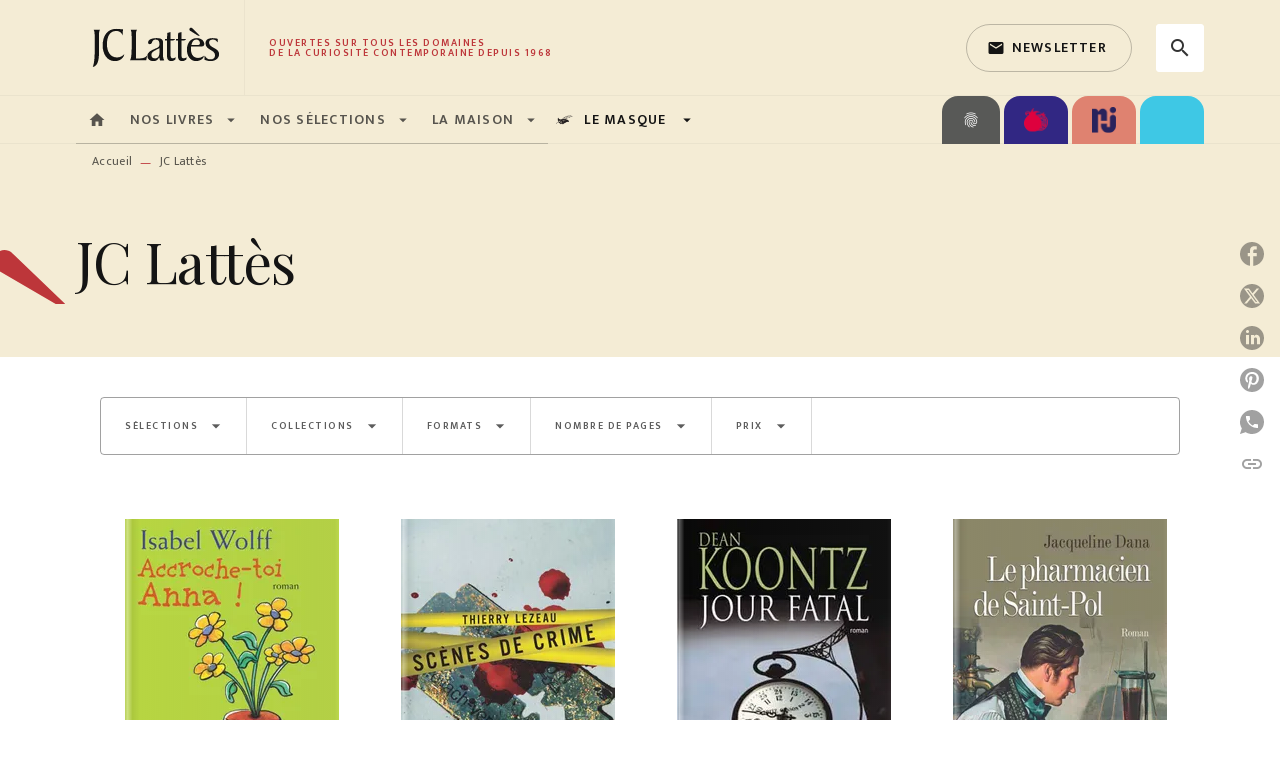

--- FILE ---
content_type: text/html
request_url: https://www.editions-jclattes.fr/livres-jc-lattes/64/
body_size: 152100
content:
<!DOCTYPE html><html lang="fr"><head><meta charSet="utf-8"/><meta name="viewport" content="width=device-width"/><meta name="next-head-count" content="2"/><link data-react-helmet="true" rel="canonical" href="https://www.editions-jclattes.fr/livres-jc-lattes/64/"/><link data-react-helmet="true" rel="preconnect" href="https://fonts.gstatic.com"/><link data-react-helmet="true" as="favicon" rel="shortcut icon" href="https://media.hachette.fr/2020-11/favicon.png"/><meta data-react-helmet="true" name="title" content="JC Lattès | Page 64 sur 92 | JC Lattès"/><meta data-react-helmet="true" name="description"/><meta data-react-helmet="true" name="tdm-reservation" content="1"/><meta data-react-helmet="true" property="og:type" content="website"/><meta data-react-helmet="true" property="og:url" content="https://www.editions-jclattes.fr/livres-jc-lattes/64/"/><meta data-react-helmet="true" property="og:title" content="JC Lattès | Page 64 sur 92 | JC Lattès"/><meta data-react-helmet="true" property="og:description"/><meta data-react-helmet="true" property="og:image" content="https://media.hachette.fr/1/2021-04/jc-lattes-logo.svg"/><meta data-react-helmet="true" property="twitter:card" content="summary_large_image"/><meta data-react-helmet="true" property="twitter:url" content="https://www.editions-jclattes.fr/livres-jc-lattes/64/"/><meta data-react-helmet="true" property="twitter:title" content="JC Lattès | Page 64 sur 92 | JC Lattès"/><meta data-react-helmet="true" property="twitter:description"/><meta data-react-helmet="true" property="twitter:image" content="https://media.hachette.fr/1/2021-04/jc-lattes-logo.svg"/><script data-react-helmet="true" type="application/ld+json">{"@context":"https://schema.org","@type":"Article","headline":"JC Lattès","image":null,"datePublished":null,"description":"","publisher":{"@type":"Organization","name":"JC Lattès","logo":{"@type":"ImageObject","url":"https://media.hachette.fr/1/2021-04/jc-lattes-logo.svg"},"url":"https://www.editions-jclattes.fr"}}</script><title data-react-helmet="true">JC Lattès | Page 64 sur 92 | JC Lattès</title><link rel="preload" href="/_next/static/css/30bb7ba8624ffc69.css" as="style"/><link rel="stylesheet" href="/_next/static/css/30bb7ba8624ffc69.css" data-n-g=""/><noscript data-n-css=""></noscript><script defer="" nomodule="" src="/_next/static/chunks/polyfills-c67a75d1b6f99dc8.js"></script><script src="/_next/static/chunks/webpack-9765523b66355ddf.js" defer=""></script><script src="/_next/static/chunks/framework-91f7956f9c79db49.js" defer=""></script><script src="/_next/static/chunks/main-5f95ec88460df6da.js" defer=""></script><script src="/_next/static/chunks/pages/_app-527177a87d243005.js" defer=""></script><script src="/_next/static/chunks/5047-bbda3de55e25c97e.js" defer=""></script><script src="/_next/static/chunks/pages/%5B...id%5D-0c2c802db1ac62ed.js" defer=""></script><script src="/_next/static/build-prod-1-42053/_buildManifest.js" defer=""></script><script src="/_next/static/build-prod-1-42053/_ssgManifest.js" defer=""></script><style id="jss-server-side">.MuiSvgIcon-root {
  fill: currentColor;
  width: 1em;
  height: 1em;
  display: inline-block;
  font-size: 1.7142857142857142rem;
  transition: fill 200ms cubic-bezier(0.4, 0, 0.2, 1) 0ms;
  flex-shrink: 0;
  user-select: none;
}
.MuiSvgIcon-colorPrimary {
  color: #BD363A;
}
.MuiSvgIcon-colorSecondary {
  color: #E07119;
}
.MuiSvgIcon-colorAction {
  color: rgba(0, 0, 0, 0.8);
}
.MuiSvgIcon-colorError {
  color: #FF002E;
}
.MuiSvgIcon-colorDisabled {
  color: rgba(0, 0, 0, 0.4);
}
.MuiSvgIcon-fontSizeInherit {
  font-size: inherit;
}
.MuiSvgIcon-fontSizeSmall {
  font-size: 1.4285714285714284rem;
}
.MuiSvgIcon-fontSizeLarge {
  font-size: 2.5rem;
}
.MuiButtonBase-root {
  color: inherit;
  border: 0;
  cursor: pointer;
  margin: 0;
  display: inline-flex;
  outline: 0;
  padding: 0;
  position: relative;
  align-items: center;
  user-select: none;
  border-radius: 0;
  vertical-align: middle;
  -moz-appearance: none;
  justify-content: center;
  text-decoration: none;
  background-color: transparent;
  -webkit-appearance: none;
  -webkit-tap-highlight-color: transparent;
}
.MuiButtonBase-root::-moz-focus-inner {
  border-style: none;
}
.MuiButtonBase-root.Mui-disabled {
  cursor: default;
  pointer-events: none;
}
@media print {
  .MuiButtonBase-root {
    color-adjust: exact;
  }
}
  .MuiIconButton-root {
    flex: 0 0 auto;
    color: rgba(0, 0, 0, 0.8);
    padding: 12px;
    overflow: visible;
    font-size: 1.7142857142857142rem;
    text-align: center;
    transition: background-color 150ms cubic-bezier(0.4, 0, 0.2, 1) 0ms;
    border-radius: 50%;
  }
  .MuiIconButton-root:hover {
    background-color: rgba(0, 0, 0, 0);
  }
  .MuiIconButton-root.Mui-disabled {
    color: rgba(0, 0, 0, 0.4);
    background-color: transparent;
  }
@media (hover: none) {
  .MuiIconButton-root:hover {
    background-color: transparent;
  }
}
  .MuiIconButton-edgeStart {
    margin-left: -12px;
  }
  .MuiIconButton-sizeSmall.MuiIconButton-edgeStart {
    margin-left: -3px;
  }
  .MuiIconButton-edgeEnd {
    margin-right: -12px;
  }
  .MuiIconButton-sizeSmall.MuiIconButton-edgeEnd {
    margin-right: -3px;
  }
  .MuiIconButton-colorInherit {
    color: inherit;
  }
  .MuiIconButton-colorPrimary {
    color: #BD363A;
  }
  .MuiIconButton-colorPrimary:hover {
    background-color: rgba(189, 54, 58, 0);
  }
@media (hover: none) {
  .MuiIconButton-colorPrimary:hover {
    background-color: transparent;
  }
}
  .MuiIconButton-colorSecondary {
    color: #E07119;
  }
  .MuiIconButton-colorSecondary:hover {
    background-color: rgba(224, 113, 25, 0);
  }
@media (hover: none) {
  .MuiIconButton-colorSecondary:hover {
    background-color: transparent;
  }
}
  .MuiIconButton-sizeSmall {
    padding: 3px;
    font-size: 1.2857142857142856rem;
  }
  .MuiIconButton-label {
    width: 100%;
    display: flex;
    align-items: inherit;
    justify-content: inherit;
  }

  .jss1 {
    margin-top: 24px;
    margin-bottom: 24px;
  }
  .jss2 {
    width: 100%;
    display: flex;
    align-items: center;
    justify-content: center;
  }
  .MuiTypography-root {
    margin: 0;
  }
  .MuiTypography-body2 {
    font-size: 1rem;
    font-family: 'Mukta', 'Helvetica', 'Arial', sans-serif;
    font-weight: 400;
    line-height: 1.25;
    letter-spacing: 0.017rem;
  }
  .MuiTypography-body1 {
    font-size: 1.0625rem;
    font-family: 'Mukta', 'Helvetica', 'Arial', sans-serif;
    font-weight: 400;
    line-height: 1.5;
    letter-spacing: 0.033rem;
  }
@media (min-width:600px) {
  .MuiTypography-body1 {
    font-size: 1.1667rem;
  }
}
@media (min-width:960px) {
  .MuiTypography-body1 {
    font-size: 1.1667rem;
  }
}
@media (min-width:1176px) {
  .MuiTypography-body1 {
    font-size: 1.1667rem;
  }
}
  .MuiTypography-caption {
    color: rgba(0,0,0,0.64);
    font-size: 0.75rem;
    font-family: 'Mukta', 'Helvetica', 'Arial', sans-serif;
    font-weight: 400;
    line-height: 1.66;
    letter-spacing: 0.019rem;
  }
  .MuiTypography-button {
    font-size: 0.875rem;
    font-family: 'Mukta', 'Helvetica', 'Arial', sans-serif;
    font-weight: 600;
    line-height: 1.75;
    letter-spacing: 0.078rem;
    text-transform: uppercase;
  }
  .MuiTypography-h1 {
    font-size: 3rem;
    font-family: 'Playfair Display', serif;
    font-weight: 300;
    line-height: 1.167;
    letter-spacing: -0.057rem;
  }
@media (min-width:600px) {
  .MuiTypography-h1 {
    font-size: 4.0703rem;
  }
}
@media (min-width:960px) {
  .MuiTypography-h1 {
    font-size: 4.7129rem;
  }
}
@media (min-width:1176px) {
  .MuiTypography-h1 {
    font-size: 4.9272rem;
  }
}
  .MuiTypography-h2 {
    font-size: 2.25rem;
    font-family: 'Playfair Display', serif;
    font-weight: 300;
    line-height: 1.2;
    letter-spacing: -0.043rem;
  }
@media (min-width:600px) {
  .MuiTypography-h2 {
    font-size: 2.9167rem;
  }
}
@media (min-width:960px) {
  .MuiTypography-h2 {
    font-size: 3.3333rem;
  }
}
@media (min-width:1176px) {
  .MuiTypography-h2 {
    font-size: 3.5417rem;
  }
}
  .MuiTypography-h3 {
    font-size: 2rem;
    font-family: 'Playfair Display', serif;
    font-weight: 400;
    line-height: 1.3;
    letter-spacing: 0rem;
  }
@media (min-width:600px) {
  .MuiTypography-h3 {
    font-size: 2.5rem;
  }
}
@media (min-width:960px) {
  .MuiTypography-h3 {
    font-size: 2.8846rem;
  }
}
@media (min-width:1176px) {
  .MuiTypography-h3 {
    font-size: 3.0769rem;
  }
}
  .MuiTypography-h4 {
    font-size: 1.5rem;
    font-family: 'Playfair Display', serif;
    font-weight: 400;
    line-height: 1.235;
    letter-spacing: 0.011rem;
  }
@media (min-width:600px) {
  .MuiTypography-h4 {
    font-size: 1.8219rem;
  }
}
@media (min-width:960px) {
  .MuiTypography-h4 {
    font-size: 1.8219rem;
  }
}
@media (min-width:1176px) {
  .MuiTypography-h4 {
    font-size: 2.0243rem;
  }
}
  .MuiTypography-h5 {
    font-size: 1.25rem;
    font-family: 'Playfair Display', serif;
    font-weight: 400;
    line-height: 1.334;
    letter-spacing: 0.01rem;
  }
@media (min-width:600px) {
  .MuiTypography-h5 {
    font-size: 1.3118rem;
  }
}
@media (min-width:960px) {
  .MuiTypography-h5 {
    font-size: 1.4993rem;
  }
}
@media (min-width:1176px) {
  .MuiTypography-h5 {
    font-size: 1.4993rem;
  }
}
  .MuiTypography-h6 {
    font-size: 1.125rem;
    font-family: 'Playfair Display', serif;
    font-weight: 500;
    line-height: 1.3;
    letter-spacing: 0.015rem;
  }
@media (min-width:600px) {
  .MuiTypography-h6 {
    font-size: 1.1538rem;
  }
}
@media (min-width:960px) {
  .MuiTypography-h6 {
    font-size: 1.1538rem;
  }
}
@media (min-width:1176px) {
  .MuiTypography-h6 {
    font-size: 1.3462rem;
  }
}
  .MuiTypography-subtitle1 {
    font-size: 1rem;
    font-family: 'Mukta', 'Helvetica', 'Arial', sans-serif;
    font-weight: 600;
    line-height: 1.4;
    letter-spacing: 0.009rem;
  }
  .MuiTypography-subtitle2 {
    font-size: 1.0625rem;
    font-family: 'Playfair Display', serif;
    font-weight: 600;
    line-height: 1.5;
    letter-spacing: 0.01rem;
  }
@media (min-width:600px) {
  .MuiTypography-subtitle2 {
    font-size: 1.1667rem;
  }
}
@media (min-width:960px) {
  .MuiTypography-subtitle2 {
    font-size: 1.1667rem;
  }
}
@media (min-width:1176px) {
  .MuiTypography-subtitle2 {
    font-size: 1.1667rem;
  }
}
  .MuiTypography-overline {
    font-size: 10px;
    font-family: 'Mukta', 'Helvetica', 'Arial', sans-serif;
    font-weight: 600;
    line-height: 1;
    letter-spacing: 1.5px;
    text-transform: uppercase;
  }
  .MuiTypography-srOnly {
    width: 1px;
    height: 1px;
    overflow: hidden;
    position: absolute;
  }
  .MuiTypography-alignLeft {
    text-align: left;
  }
  .MuiTypography-alignCenter {
    text-align: center;
  }
  .MuiTypography-alignRight {
    text-align: right;
  }
  .MuiTypography-alignJustify {
    text-align: justify;
  }
  .MuiTypography-noWrap {
    overflow: hidden;
    white-space: nowrap;
    text-overflow: ellipsis;
  }
  .MuiTypography-gutterBottom {
    margin-bottom: 0.35em;
  }
  .MuiTypography-paragraph {
    margin-bottom: 16px;
  }
  .MuiTypography-colorInherit {
    color: inherit;
  }
  .MuiTypography-colorPrimary {
    color: #BD363A;
  }
  .MuiTypography-colorSecondary {
    color: #E07119;
  }
  .MuiTypography-colorTextPrimary {
    color: #141414;
  }
  .MuiTypography-colorTextSecondary {
    color: #5C5C5C;
  }
  .MuiTypography-colorError {
    color: #FF002E;
  }
  .MuiTypography-displayInline {
    display: inline;
  }
  .MuiTypography-displayBlock {
    display: block;
  }
  .MuiBreadcrumbs-root {
    font-size: 12px;
  }
  .MuiBreadcrumbs-ol {
    margin: 0;
    display: flex;
    padding: 0;
    flex-wrap: wrap;
    list-style: none;
    align-items: center;
  }
  .MuiBreadcrumbs-separator {
    color: #BD363A;
    display: flex;
    margin-left: 8px;
    user-select: none;
    margin-right: 8px;
    vertical-align: middle;
  }
  .MuiButton-root {
    color: #141414;
    padding: 6px 16px;
    font-size: 0.875rem;
    min-width: 64px;
    box-sizing: border-box;
    transition: background-color 250ms cubic-bezier(0.4, 0, 0.2, 1) 0ms,box-shadow 250ms cubic-bezier(0.4, 0, 0.2, 1) 0ms,border 250ms cubic-bezier(0.4, 0, 0.2, 1) 0ms;
    font-family: 'Mukta', 'Helvetica', 'Arial', sans-serif;
    font-weight: 600;
    line-height: 1.75;
    border-radius: 4px;
    letter-spacing: 0.078rem;
    text-transform: uppercase;
  }
  .MuiButton-root:hover {
    text-decoration: none;
    background-color: rgba(20, 20, 20, 0);
  }
  .MuiButton-root.Mui-disabled {
    color: rgba(0, 0, 0, 0.4);
  }
@media (hover: none) {
  .MuiButton-root:hover {
    background-color: transparent;
  }
}
  .MuiButton-root:hover.Mui-disabled {
    background-color: transparent;
  }
  .MuiButton-label {
    width: 100%;
    display: inherit;
    align-items: inherit;
    justify-content: inherit;
  }
  .MuiButton-text {
    opacity: 1;
    padding: 6px 8px;
  }
  .MuiButton-text:hover {
    opacity: 1;
  }
  .MuiButton-textPrimary {
    color: #BD363A;
  }
  .MuiButton-textPrimary:hover {
    background-color: rgba(189, 54, 58, 0);
  }
@media (hover: none) {
  .MuiButton-textPrimary:hover {
    background-color: transparent;
  }
}
  .MuiButton-textSecondary {
    color: #E07119;
  }
  .MuiButton-textSecondary:hover {
    background-color: rgba(224, 113, 25, 0);
  }
@media (hover: none) {
  .MuiButton-textSecondary:hover {
    background-color: transparent;
  }
}
  .MuiButton-outlined {
    border: 1px solid rgba(0, 0, 0, 0.23);
    padding: 5px 15px;
    border-radius: 4px;
    background-color: rgba(255, 255, 255, 0);
  }
  .MuiButton-outlined.Mui-disabled {
    border: 1px solid rgba(0, 0, 0, 0.2);
  }
  .MuiButton-outlinedPrimary {
    color: #BD363A;
    border: 1px solid rgba(189, 54, 58, 0.5);
  }
  .MuiButton-outlinedPrimary:hover {
    color: #fff;
    border: 1px solid #BD363A;
    border-color: #BD363A;
    background-color: #BD363A;
  }
  .MuiButton-outlinedPrimary:focus {
    color: #BD363A;
    border-color: #BD363A;
  }
@media (hover: none) {
  .MuiButton-outlinedPrimary:hover {
    background-color: transparent;
  }
}
  .MuiButton-outlinedSecondary {
    color: #141414;
    border: 1px solid rgba(224, 113, 25, 0.5);
    border-color: #141414;
  }
  .MuiButton-outlinedSecondary:hover {
    color: #fff;
    border: 1px solid #E07119;
    border-color: #BD363A;
    background-color: #BD363A;
  }
  .MuiButton-outlinedSecondary.Mui-disabled {
    border: 1px solid rgba(0, 0, 0, 0.4);
  }
  .MuiButton-outlinedSecondary:focus {
    color: #141414;
    border-color: #141414;
  }
@media (hover: none) {
  .MuiButton-outlinedSecondary:hover {
    background-color: transparent;
  }
}
  .MuiButton-contained {
    color: rgba(0, 0, 0, 0.87);
    box-shadow: 0px 3px 1px -2px rgba(0,0,0,0.2),0px 2px 2px 0px rgba(0,0,0,0.14),0px 1px 5px 0px rgba(0,0,0,0.12);
    background-color: #e0e0e0;
  }
  .MuiButton-contained:hover {
    box-shadow: 0px 2px 4px -1px rgba(0,0,0,0.2),0px 4px 5px 0px rgba(0,0,0,0.14),0px 1px 10px 0px rgba(0,0,0,0.12);
    background-color: #AAAAAA;
  }
  .MuiButton-contained.Mui-focusVisible {
    box-shadow: 0px 3px 5px -1px rgba(0,0,0,0.2),0px 6px 10px 0px rgba(0,0,0,0.14),0px 1px 18px 0px rgba(0,0,0,0.12);
  }
  .MuiButton-contained:active {
    box-shadow: 0px 5px 5px -3px rgba(0,0,0,0.2),0px 8px 10px 1px rgba(0,0,0,0.14),0px 3px 14px 2px rgba(0,0,0,0.12);
  }
  .MuiButton-contained.Mui-disabled {
    color: rgba(0, 0, 0, 0.4);
    box-shadow: none;
    background-color: rgba(0, 0, 0, 0.4);
  }
@media (hover: none) {
  .MuiButton-contained:hover {
    box-shadow: 0px 3px 1px -2px rgba(0,0,0,0.2),0px 2px 2px 0px rgba(0,0,0,0.14),0px 1px 5px 0px rgba(0,0,0,0.12);
    background-color: #e0e0e0;
  }
}
  .MuiButton-contained:hover.Mui-disabled {
    background-color: rgba(0, 0, 0, 0.2);
  }
  .MuiButton-containedPrimary {
    color: #fff;
    box-shadow: 0px 3px 1px -2px rgba(0,0,0,0.2),0px 2px 2px 0px rgba(0,0,0,0.14),0px 1px 5px 0px rgba(0,0,0,0.12);
    background-color: #141414;
  }
  .MuiButton-containedPrimary:hover {
    color: #fff;
    background-color: #BD363A;
  }
  .MuiButton-containedPrimary .MuiTouchRipple-child {
    background-color: #BD363A;
  }
  .MuiButton-containedPrimary  {
    -mui-touch-ripple-child: [object Object];
  }
@media (hover: none) {
  .MuiButton-containedPrimary:hover {
    background-color: #BD363A;
  }
}
  .MuiButton-containedSecondary {
    color: #141414;
    box-shadow: 0px 3px 1px -2px rgba(0,0,0,0.2),0px 2px 2px 0px rgba(0,0,0,0.14),0px 1px 5px 0px rgba(0,0,0,0.12);
    background-color: #fff;
  }
  .MuiButton-containedSecondary:hover {
    color: #fff;
    background-color: #BD363A;
  }
  .MuiButton-containedSecondary.Mui-disabled {
    color: rgba(0, 0, 0, 0.4);
    background-color: #fff;
  }
  .MuiButton-containedSecondary:focus {
    color: #141414;
    background-color: #fff;
  }
  .MuiButton-containedSecondary .MuiTouchRipple-child {
    background-color: #F4ECD5;
  }
  .MuiButton-containedSecondary  {
    -mui-touch-ripple-child: [object Object];
  }
@media (hover: none) {
  .MuiButton-containedSecondary:hover {
    background-color: #E07119;
  }
}
  .MuiButton-disableElevation {
    box-shadow: none;
  }
  .MuiButton-disableElevation:hover {
    box-shadow: none;
  }
  .MuiButton-disableElevation.Mui-focusVisible {
    box-shadow: none;
  }
  .MuiButton-disableElevation:active {
    box-shadow: none;
  }
  .MuiButton-disableElevation.Mui-disabled {
    box-shadow: none;
  }
  .MuiButton-colorInherit {
    color: inherit;
    border-color: currentColor;
  }
  .MuiButton-textSizeSmall {
    padding: 4px 5px;
    font-size: 0.9285714285714285rem;
  }
  .MuiButton-textSizeLarge {
    padding: 8px 11px;
    font-size: 1.0714285714285714rem;
  }
  .MuiButton-outlinedSizeSmall {
    padding: 3px 9px;
    font-size: 0.9285714285714285rem;
  }
  .MuiButton-outlinedSizeLarge {
    padding: 7px 21px;
    font-size: 1.0714285714285714rem;
  }
  .MuiButton-containedSizeSmall {
    padding: 4px 10px;
    font-size: 0.9285714285714285rem;
  }
  .MuiButton-containedSizeLarge {
    padding: 8px 22px;
    font-size: 1.0714285714285714rem;
  }
  .MuiButton-fullWidth {
    width: 100%;
  }
  .MuiButton-startIcon {
    display: inherit;
    margin-left: -4px;
    margin-right: 8px;
  }
  .MuiButton-startIcon.MuiButton-iconSizeSmall {
    margin-left: -2px;
  }
  .MuiButton-endIcon {
    display: inherit;
    margin-left: 8px;
    margin-right: -4px;
  }
  .MuiButton-endIcon.MuiButton-iconSizeSmall {
    margin-right: -2px;
  }
  .MuiButton-iconSizeSmall > *:first-child {
    font-size: 18px;
  }
  .MuiButton-iconSizeMedium > *:first-child {
    font-size: 20px;
  }
  .MuiButton-iconSizeLarge > *:first-child {
    font-size: 22px;
  }
  .MuiChip-root {
    color: rgba(0, 0, 0, .64);
    border: none;
    cursor: default;
    height: 24px;
    display: inline-flex;
    outline: 0;
    padding: 0;
    font-size: 14px;
    box-sizing: border-box;
    transition: background-color 300ms cubic-bezier(0.4, 0, 0.2, 1) 0ms,box-shadow 300ms cubic-bezier(0.4, 0, 0.2, 1) 0ms;
    align-items: center;
    font-family: "Mukta", "Helvetica", "Arial", sans-serif;
    font-weight: 600;
    white-space: nowrap;
    border-radius: 4px;
    letter-spacing: 0.094rem;
    text-transform: uppercase;
    vertical-align: middle;
    justify-content: center;
    text-decoration: none;
    background-color: transparent;
  }
  .MuiChip-root.Mui-disabled {
    opacity: 0.5;
    pointer-events: none;
  }
  .MuiChip-root .MuiChip-avatar {
    color: #616161;
    width: 24px;
    height: 24px;
    font-size: 0.8571428571428571rem;
    margin-left: 5px;
    margin-right: -6px;
  }
  .MuiChip-root .MuiChip-avatarColorPrimary {
    color: #fff;
    background-color: #860014;
  }
  .MuiChip-root .MuiChip-avatarColorSecondary {
    color: #fff;
    background-color: #A84300;
  }
  .MuiChip-root .MuiChip-avatarSmall {
    width: 18px;
    height: 18px;
    font-size: 0.7142857142857142rem;
    margin-left: 4px;
    margin-right: -4px;
  }
  .MuiChip-sizeSmall {
    height: 18px;
    font-size: 0.625rem;
  }
  .MuiChip-colorPrimary {
    color: #fff;
    background-color: #BD363A;
  }
  .MuiChip-colorSecondary {
    color: #fff;
    background-color: #E07119;
  }
  .MuiChip-clickable {
    cursor: pointer;
    user-select: none;
    -webkit-tap-highlight-color: transparent;
  }
  .MuiChip-clickable:hover, .MuiChip-clickable:focus {
    color: #BD363A;
    background-color: inherit;
  }
  .MuiChip-clickable:active {
    box-shadow: 0px 2px 1px -1px rgba(0,0,0,0.2),0px 1px 1px 0px rgba(0,0,0,0.14),0px 1px 3px 0px rgba(0,0,0,0.12);
  }
  .MuiChip-clickableColorPrimary:hover, .MuiChip-clickableColorPrimary:focus {
    background-color: rgb(194, 70, 73);
  }
  .MuiChip-clickableColorSecondary:hover, .MuiChip-clickableColorSecondary:focus {
    background-color: rgb(226, 124, 43);
  }
  .MuiChip-deletable:focus {
    background-color: rgb(206, 206, 206);
  }
  .MuiChip-deletableColorPrimary:focus {
    background-color: rgb(202, 94, 97);
  }
  .MuiChip-deletableColorSecondary:focus {
    background-color: rgb(230, 141, 71);
  }
  .MuiChip-outlined {
    border: 1px solid rgba(0, 0, 0, 0.23);
    background-color: transparent;
  }
  .MuiChip-clickable.MuiChip-outlined:hover, .MuiChip-clickable.MuiChip-outlined:focus, .MuiChip-deletable.MuiChip-outlined:focus {
    background-color: rgba(20, 20, 20, 0);
  }
  .MuiChip-outlined .MuiChip-avatar {
    margin-left: 4px;
  }
  .MuiChip-outlined .MuiChip-avatarSmall {
    margin-left: 2px;
  }
  .MuiChip-outlined .MuiChip-icon {
    margin-left: 4px;
  }
  .MuiChip-outlined .MuiChip-iconSmall {
    margin-left: 2px;
  }
  .MuiChip-outlined .MuiChip-deleteIcon {
    margin-right: 5px;
  }
  .MuiChip-outlined .MuiChip-deleteIconSmall {
    margin-right: 3px;
  }
  .MuiChip-outlinedPrimary {
    color: #BD363A;
    border: 1px solid #BD363A;
  }
  .MuiChip-clickable.MuiChip-outlinedPrimary:hover, .MuiChip-clickable.MuiChip-outlinedPrimary:focus, .MuiChip-deletable.MuiChip-outlinedPrimary:focus {
    background-color: rgba(189, 54, 58, 0);
  }
  .MuiChip-outlinedSecondary {
    color: #E07119;
    border: 1px solid #E07119;
  }
  .MuiChip-clickable.MuiChip-outlinedSecondary:hover, .MuiChip-clickable.MuiChip-outlinedSecondary:focus, .MuiChip-deletable.MuiChip-outlinedSecondary:focus {
    background-color: rgba(224, 113, 25, 0);
  }
  .MuiChip-icon {
    color: #616161;
    margin-left: 5px;
    margin-right: -6px;
  }
  .MuiChip-iconSmall {
    width: 18px;
    height: 18px;
    margin-left: 4px;
    margin-right: -4px;
  }
  .MuiChip-iconColorPrimary {
    color: inherit;
  }
  .MuiChip-iconColorSecondary {
    color: inherit;
  }
  .MuiChip-label {
    overflow: hidden;
    white-space: nowrap;
    padding-left: 6px;
    padding-right: 6px;
    text-overflow: ellipsis;
  }
  .MuiChip-labelSmall {
    padding-left: 8px;
    padding-right: 8px;
  }
  .MuiChip-deleteIcon {
    color: rgba(20, 20, 20, 0.26);
    width: 22px;
    cursor: pointer;
    height: 22px;
    margin: 0 5px 0 -6px;
    -webkit-tap-highlight-color: transparent;
  }
  .MuiChip-deleteIcon:hover {
    color: rgba(20, 20, 20, 0.4);
  }
  .MuiChip-deleteIconSmall {
    width: 16px;
    height: 16px;
    margin-left: -4px;
    margin-right: 4px;
  }
  .MuiChip-deleteIconColorPrimary {
    color: rgba(255, 255, 255, 0.7);
  }
  .MuiChip-deleteIconColorPrimary:hover, .MuiChip-deleteIconColorPrimary:active {
    color: #fff;
  }
  .MuiChip-deleteIconColorSecondary {
    color: rgba(255, 255, 255, 0.7);
  }
  .MuiChip-deleteIconColorSecondary:hover, .MuiChip-deleteIconColorSecondary:active {
    color: #fff;
  }
  .MuiChip-deleteIconOutlinedColorPrimary {
    color: rgba(189, 54, 58, 0.7);
  }
  .MuiChip-deleteIconOutlinedColorPrimary:hover, .MuiChip-deleteIconOutlinedColorPrimary:active {
    color: #BD363A;
  }
  .MuiChip-deleteIconOutlinedColorSecondary {
    color: rgba(224, 113, 25, 0.7);
  }
  .MuiChip-deleteIconOutlinedColorSecondary:hover, .MuiChip-deleteIconOutlinedColorSecondary:active {
    color: #E07119;
  }
  .MuiContainer-root {
    width: 100%;
    display: block;
    box-sizing: border-box;
    margin-left: auto;
    margin-right: auto;
    padding-left: 16px;
    padding-right: 16px;
  }
@media (min-width:600px) {
  .MuiContainer-root {
    padding-left: 24px;
    padding-right: 24px;
  }
}
  .MuiContainer-disableGutters {
    padding-left: 0;
    padding-right: 0;
  }
@media (min-width:600px) {
  .MuiContainer-fixed {
    max-width: 600px;
  }
}
@media (min-width:936px) {
  .MuiContainer-fixed {
    max-width: 936px;
  }
}
@media (min-width:960px) {
  .MuiContainer-fixed {
    max-width: 960px;
  }
}
@media (min-width:1176px) {
  .MuiContainer-fixed {
    max-width: 1176px;
  }
}
@media (min-width:1512px) {
  .MuiContainer-fixed {
    max-width: 1512px;
  }
}
@media (min-width:0px) {
  .MuiContainer-maxWidthXs {
    max-width: 444px;
  }
}
@media (min-width:600px) {
  .MuiContainer-maxWidthSm {
    max-width: 600px;
  }
}
@media (min-width:960px) {
  .MuiContainer-maxWidthMd {
    max-width: 960px;
  }
}
@media (min-width:1176px) {
  .MuiContainer-maxWidthLg {
    max-width: 1176px;
  }
}
@media (min-width:1512px) {
  .MuiContainer-maxWidthXl {
    max-width: 1512px;
  }
}
  html {
    box-sizing: border-box;
    -webkit-font-smoothing: antialiased;
    -moz-osx-font-smoothing: grayscale;
  }
  *, *::before, *::after {
    box-sizing: inherit;
  }
  strong, b {
    font-weight: 800;
  }
  body {
    color: #141414;
    margin: 0;
    font-size: 1rem;
    font-family: 'Mukta', 'Helvetica', 'Arial', sans-serif;
    font-weight: 400;
    line-height: 1.25;
    letter-spacing: 0.017rem;
    background-color: #fff;
  }
@media print {
  body {
    background-color: #fff;
  }
}
  body::backdrop {
    background-color: #fff;
  }
  .CardNewsVariantHcomContentTextTag {
    padding-left: 6px;
    padding-right: 6px;
  }
  .MuiDrawer-docked {
    flex: 0 0 auto;
  }
  .MuiDrawer-paper {
    top: 0;
    flex: 1 0 auto;
    height: 100%;
    display: flex;
    outline: 0;
    z-index: 1200;
    position: fixed;
    overflow-y: auto;
    flex-direction: column;
    -webkit-overflow-scrolling: touch;
  }
  .MuiDrawer-paperAnchorLeft {
    left: 0;
    right: auto;
  }
  .MuiDrawer-paperAnchorRight {
    left: auto;
    right: 0;
  }
  .MuiDrawer-paperAnchorTop {
    top: 0;
    left: 0;
    right: 0;
    bottom: auto;
    height: auto;
    max-height: 100%;
  }
  .MuiDrawer-paperAnchorBottom {
    top: auto;
    left: 0;
    right: 0;
    bottom: 0;
    height: auto;
    max-height: 100%;
  }
  .MuiDrawer-paperAnchorDockedLeft {
    border-right: 1px solid #ABBEB6;
  }
  .MuiDrawer-paperAnchorDockedTop {
    border-bottom: 1px solid #ABBEB6;
  }
  .MuiDrawer-paperAnchorDockedRight {
    border-left: 1px solid #ABBEB6;
  }
  .MuiDrawer-paperAnchorDockedBottom {
    border-top: 1px solid #ABBEB6;
  }
@keyframes mui-auto-fill {}
@keyframes mui-auto-fill-cancel {}
  .MuiInputBase-root {
    color: #141414;
    cursor: text;
    display: inline-flex;
    position: relative;
    font-size: 1.0625rem;
    box-sizing: border-box;
    align-items: center;
    font-family: 'Mukta', 'Helvetica', 'Arial', sans-serif;
    font-weight: 400;
    line-height: 1.1876em;
    letter-spacing: 0.033rem;
  }
@media (min-width:600px) {
  .MuiInputBase-root {
    font-size: 1.1667rem;
  }
}
@media (min-width:960px) {
  .MuiInputBase-root {
    font-size: 1.1667rem;
  }
}
@media (min-width:1176px) {
  .MuiInputBase-root {
    font-size: 1.1667rem;
  }
}
  .MuiInputBase-root.Mui-disabled {
    color: rgba(0, 0, 0, 0.38);
    cursor: default;
  }
  .MuiInputBase-multiline {
    padding: 6px 0 7px;
  }
  .MuiInputBase-multiline.MuiInputBase-marginDense {
    padding-top: 3px;
  }
  .MuiInputBase-fullWidth {
    width: 100%;
  }
  .MuiInputBase-input {
    font: inherit;
    color: currentColor;
    width: 100%;
    border: 0;
    height: 1.1876em;
    margin: 0;
    display: block;
    padding: 6px 0 7px;
    min-width: 0;
    background: none;
    box-sizing: content-box;
    animation-name: mui-auto-fill-cancel;
    letter-spacing: inherit;
    animation-duration: 10ms;
    -webkit-tap-highlight-color: transparent;
  }
  .MuiInputBase-input::-webkit-input-placeholder {
    color: currentColor;
    opacity: 0.42;
    transition: opacity 200ms cubic-bezier(0.4, 0, 0.2, 1) 0ms;
  }
  .MuiInputBase-input::-moz-placeholder {
    color: currentColor;
    opacity: 0.42;
    transition: opacity 200ms cubic-bezier(0.4, 0, 0.2, 1) 0ms;
  }
  .MuiInputBase-input:-ms-input-placeholder {
    color: currentColor;
    opacity: 0.42;
    transition: opacity 200ms cubic-bezier(0.4, 0, 0.2, 1) 0ms;
  }
  .MuiInputBase-input::-ms-input-placeholder {
    color: currentColor;
    opacity: 0.42;
    transition: opacity 200ms cubic-bezier(0.4, 0, 0.2, 1) 0ms;
  }
  .MuiInputBase-input:focus {
    outline: 0;
  }
  .MuiInputBase-input:invalid {
    box-shadow: none;
  }
  .MuiInputBase-input::-webkit-search-decoration {
    -webkit-appearance: none;
  }
  .MuiInputBase-input.Mui-disabled {
    opacity: 1;
  }
  .MuiInputBase-input:-webkit-autofill {
    animation-name: mui-auto-fill;
    animation-duration: 5000s;
  }
  label[data-shrink=false] + .MuiInputBase-formControl .MuiInputBase-input::-webkit-input-placeholder {
    opacity: 0 !important;
  }
  label[data-shrink=false] + .MuiInputBase-formControl .MuiInputBase-input::-moz-placeholder {
    opacity: 0 !important;
  }
  label[data-shrink=false] + .MuiInputBase-formControl .MuiInputBase-input:-ms-input-placeholder {
    opacity: 0 !important;
  }
  label[data-shrink=false] + .MuiInputBase-formControl .MuiInputBase-input::-ms-input-placeholder {
    opacity: 0 !important;
  }
  label[data-shrink=false] + .MuiInputBase-formControl .MuiInputBase-input:focus::-webkit-input-placeholder {
    opacity: 0.42;
  }
  label[data-shrink=false] + .MuiInputBase-formControl .MuiInputBase-input:focus::-moz-placeholder {
    opacity: 0.42;
  }
  label[data-shrink=false] + .MuiInputBase-formControl .MuiInputBase-input:focus:-ms-input-placeholder {
    opacity: 0.42;
  }
  label[data-shrink=false] + .MuiInputBase-formControl .MuiInputBase-input:focus::-ms-input-placeholder {
    opacity: 0.42;
  }
  .MuiInputBase-inputMarginDense {
    padding-top: 3px;
  }
  .MuiInputBase-inputMultiline {
    height: auto;
    resize: none;
    padding: 0;
  }
  .MuiInputBase-inputTypeSearch {
    -moz-appearance: textfield;
    -webkit-appearance: textfield;
  }
  .MuiFormControl-root {
    border: 0;
    margin: 0;
    display: inline-flex;
    padding: 0;
    position: relative;
    min-width: 0;
    flex-direction: column;
    vertical-align: top;
  }
  .MuiFormControl-marginNormal {
    margin-top: 16px;
    margin-bottom: 8px;
  }
  .MuiFormControl-marginDense {
    margin-top: 8px;
    margin-bottom: 4px;
  }
  .MuiFormControl-fullWidth {
    width: 100%;
  }
  .MuiFormLabel-root {
    color: #5C5C5C;
    padding: 0;
    font-size: 1.0625rem;
    font-family: 'Mukta', 'Helvetica', 'Arial', sans-serif;
    font-weight: 400;
    line-height: 1;
    letter-spacing: 0.033rem;
  }
@media (min-width:600px) {
  .MuiFormLabel-root {
    font-size: 1.1667rem;
  }
}
@media (min-width:960px) {
  .MuiFormLabel-root {
    font-size: 1.1667rem;
  }
}
@media (min-width:1176px) {
  .MuiFormLabel-root {
    font-size: 1.1667rem;
  }
}
  .MuiFormLabel-root.Mui-focused {
    color: #BD363A;
  }
  .MuiFormLabel-root.Mui-disabled {
    color: rgba(0, 0, 0, 0.38);
  }
  .MuiFormLabel-root.Mui-error {
    color: #FF002E;
  }
  .MuiFormLabel-colorSecondary.Mui-focused {
    color: #E07119;
  }
  .MuiFormLabel-asterisk.Mui-error {
    color: #FF002E;
  }
  .MuiGrid-container {
    width: 100%;
    display: flex;
    flex-wrap: wrap;
    box-sizing: border-box;
  }
  .MuiGrid-item {
    margin: 0;
    box-sizing: border-box;
  }
  .MuiGrid-zeroMinWidth {
    min-width: 0;
  }
  .MuiGrid-direction-xs-column {
    flex-direction: column;
  }
  .MuiGrid-direction-xs-column-reverse {
    flex-direction: column-reverse;
  }
  .MuiGrid-direction-xs-row-reverse {
    flex-direction: row-reverse;
  }
  .MuiGrid-wrap-xs-nowrap {
    flex-wrap: nowrap;
  }
  .MuiGrid-wrap-xs-wrap-reverse {
    flex-wrap: wrap-reverse;
  }
  .MuiGrid-align-items-xs-center {
    align-items: center;
  }
  .MuiGrid-align-items-xs-flex-start {
    align-items: flex-start;
  }
  .MuiGrid-align-items-xs-flex-end {
    align-items: flex-end;
  }
  .MuiGrid-align-items-xs-baseline {
    align-items: baseline;
  }
  .MuiGrid-align-content-xs-center {
    align-content: center;
  }
  .MuiGrid-align-content-xs-flex-start {
    align-content: flex-start;
  }
  .MuiGrid-align-content-xs-flex-end {
    align-content: flex-end;
  }
  .MuiGrid-align-content-xs-space-between {
    align-content: space-between;
  }
  .MuiGrid-align-content-xs-space-around {
    align-content: space-around;
  }
  .MuiGrid-justify-content-xs-center {
    justify-content: center;
  }
  .MuiGrid-justify-content-xs-flex-end {
    justify-content: flex-end;
  }
  .MuiGrid-justify-content-xs-space-between {
    justify-content: space-between;
  }
  .MuiGrid-justify-content-xs-space-around {
    justify-content: space-around;
  }
  .MuiGrid-justify-content-xs-space-evenly {
    justify-content: space-evenly;
  }
  .MuiGrid-spacing-xs-1 {
    width: calc(100% + 8px);
    margin: -4px;
  }
  .MuiGrid-spacing-xs-1 > .MuiGrid-item {
    padding: 4px;
  }
  .MuiGrid-spacing-xs-2 {
    width: calc(100% + 16px);
    margin: -8px;
  }
  .MuiGrid-spacing-xs-2 > .MuiGrid-item {
    padding: 8px;
  }
  .MuiGrid-spacing-xs-3 {
    width: calc(100% + 24px);
    margin: -12px;
  }
  .MuiGrid-spacing-xs-3 > .MuiGrid-item {
    padding: 12px;
  }
  .MuiGrid-spacing-xs-4 {
    width: calc(100% + 32px);
    margin: -16px;
  }
  .MuiGrid-spacing-xs-4 > .MuiGrid-item {
    padding: 16px;
  }
  .MuiGrid-spacing-xs-5 {
    width: calc(100% + 40px);
    margin: -20px;
  }
  .MuiGrid-spacing-xs-5 > .MuiGrid-item {
    padding: 20px;
  }
  .MuiGrid-spacing-xs-6 {
    width: calc(100% + 48px);
    margin: -24px;
  }
  .MuiGrid-spacing-xs-6 > .MuiGrid-item {
    padding: 24px;
  }
  .MuiGrid-spacing-xs-7 {
    width: calc(100% + 56px);
    margin: -28px;
  }
  .MuiGrid-spacing-xs-7 > .MuiGrid-item {
    padding: 28px;
  }
  .MuiGrid-spacing-xs-8 {
    width: calc(100% + 64px);
    margin: -32px;
  }
  .MuiGrid-spacing-xs-8 > .MuiGrid-item {
    padding: 32px;
  }
  .MuiGrid-spacing-xs-9 {
    width: calc(100% + 72px);
    margin: -36px;
  }
  .MuiGrid-spacing-xs-9 > .MuiGrid-item {
    padding: 36px;
  }
  .MuiGrid-spacing-xs-10 {
    width: calc(100% + 80px);
    margin: -40px;
  }
  .MuiGrid-spacing-xs-10 > .MuiGrid-item {
    padding: 40px;
  }
  .MuiGrid-grid-xs-auto {
    flex-grow: 0;
    max-width: none;
    flex-basis: auto;
  }
  .MuiGrid-grid-xs-true {
    flex-grow: 1;
    max-width: 100%;
    flex-basis: 0;
  }
  .MuiGrid-grid-xs-1 {
    flex-grow: 0;
    max-width: 8.333333%;
    flex-basis: 8.333333%;
  }
  .MuiGrid-grid-xs-2 {
    flex-grow: 0;
    max-width: 16.666667%;
    flex-basis: 16.666667%;
  }
  .MuiGrid-grid-xs-3 {
    flex-grow: 0;
    max-width: 25%;
    flex-basis: 25%;
  }
  .MuiGrid-grid-xs-4 {
    flex-grow: 0;
    max-width: 33.333333%;
    flex-basis: 33.333333%;
  }
  .MuiGrid-grid-xs-5 {
    flex-grow: 0;
    max-width: 41.666667%;
    flex-basis: 41.666667%;
  }
  .MuiGrid-grid-xs-6 {
    flex-grow: 0;
    max-width: 50%;
    flex-basis: 50%;
  }
  .MuiGrid-grid-xs-7 {
    flex-grow: 0;
    max-width: 58.333333%;
    flex-basis: 58.333333%;
  }
  .MuiGrid-grid-xs-8 {
    flex-grow: 0;
    max-width: 66.666667%;
    flex-basis: 66.666667%;
  }
  .MuiGrid-grid-xs-9 {
    flex-grow: 0;
    max-width: 75%;
    flex-basis: 75%;
  }
  .MuiGrid-grid-xs-10 {
    flex-grow: 0;
    max-width: 83.333333%;
    flex-basis: 83.333333%;
  }
  .MuiGrid-grid-xs-11 {
    flex-grow: 0;
    max-width: 91.666667%;
    flex-basis: 91.666667%;
  }
  .MuiGrid-grid-xs-12 {
    flex-grow: 0;
    max-width: 100%;
    flex-basis: 100%;
  }
@media (min-width:600px) {
  .MuiGrid-grid-sm-auto {
    flex-grow: 0;
    max-width: none;
    flex-basis: auto;
  }
  .MuiGrid-grid-sm-true {
    flex-grow: 1;
    max-width: 100%;
    flex-basis: 0;
  }
  .MuiGrid-grid-sm-1 {
    flex-grow: 0;
    max-width: 8.333333%;
    flex-basis: 8.333333%;
  }
  .MuiGrid-grid-sm-2 {
    flex-grow: 0;
    max-width: 16.666667%;
    flex-basis: 16.666667%;
  }
  .MuiGrid-grid-sm-3 {
    flex-grow: 0;
    max-width: 25%;
    flex-basis: 25%;
  }
  .MuiGrid-grid-sm-4 {
    flex-grow: 0;
    max-width: 33.333333%;
    flex-basis: 33.333333%;
  }
  .MuiGrid-grid-sm-5 {
    flex-grow: 0;
    max-width: 41.666667%;
    flex-basis: 41.666667%;
  }
  .MuiGrid-grid-sm-6 {
    flex-grow: 0;
    max-width: 50%;
    flex-basis: 50%;
  }
  .MuiGrid-grid-sm-7 {
    flex-grow: 0;
    max-width: 58.333333%;
    flex-basis: 58.333333%;
  }
  .MuiGrid-grid-sm-8 {
    flex-grow: 0;
    max-width: 66.666667%;
    flex-basis: 66.666667%;
  }
  .MuiGrid-grid-sm-9 {
    flex-grow: 0;
    max-width: 75%;
    flex-basis: 75%;
  }
  .MuiGrid-grid-sm-10 {
    flex-grow: 0;
    max-width: 83.333333%;
    flex-basis: 83.333333%;
  }
  .MuiGrid-grid-sm-11 {
    flex-grow: 0;
    max-width: 91.666667%;
    flex-basis: 91.666667%;
  }
  .MuiGrid-grid-sm-12 {
    flex-grow: 0;
    max-width: 100%;
    flex-basis: 100%;
  }
}
@media (min-width:936px) {
  .MuiGrid-grid-form-auto {
    flex-grow: 0;
    max-width: none;
    flex-basis: auto;
  }
  .MuiGrid-grid-form-true {
    flex-grow: 1;
    max-width: 100%;
    flex-basis: 0;
  }
  .MuiGrid-grid-form-1 {
    flex-grow: 0;
    max-width: 8.333333%;
    flex-basis: 8.333333%;
  }
  .MuiGrid-grid-form-2 {
    flex-grow: 0;
    max-width: 16.666667%;
    flex-basis: 16.666667%;
  }
  .MuiGrid-grid-form-3 {
    flex-grow: 0;
    max-width: 25%;
    flex-basis: 25%;
  }
  .MuiGrid-grid-form-4 {
    flex-grow: 0;
    max-width: 33.333333%;
    flex-basis: 33.333333%;
  }
  .MuiGrid-grid-form-5 {
    flex-grow: 0;
    max-width: 41.666667%;
    flex-basis: 41.666667%;
  }
  .MuiGrid-grid-form-6 {
    flex-grow: 0;
    max-width: 50%;
    flex-basis: 50%;
  }
  .MuiGrid-grid-form-7 {
    flex-grow: 0;
    max-width: 58.333333%;
    flex-basis: 58.333333%;
  }
  .MuiGrid-grid-form-8 {
    flex-grow: 0;
    max-width: 66.666667%;
    flex-basis: 66.666667%;
  }
  .MuiGrid-grid-form-9 {
    flex-grow: 0;
    max-width: 75%;
    flex-basis: 75%;
  }
  .MuiGrid-grid-form-10 {
    flex-grow: 0;
    max-width: 83.333333%;
    flex-basis: 83.333333%;
  }
  .MuiGrid-grid-form-11 {
    flex-grow: 0;
    max-width: 91.666667%;
    flex-basis: 91.666667%;
  }
  .MuiGrid-grid-form-12 {
    flex-grow: 0;
    max-width: 100%;
    flex-basis: 100%;
  }
}
@media (min-width:960px) {
  .MuiGrid-grid-md-auto {
    flex-grow: 0;
    max-width: none;
    flex-basis: auto;
  }
  .MuiGrid-grid-md-true {
    flex-grow: 1;
    max-width: 100%;
    flex-basis: 0;
  }
  .MuiGrid-grid-md-1 {
    flex-grow: 0;
    max-width: 8.333333%;
    flex-basis: 8.333333%;
  }
  .MuiGrid-grid-md-2 {
    flex-grow: 0;
    max-width: 16.666667%;
    flex-basis: 16.666667%;
  }
  .MuiGrid-grid-md-3 {
    flex-grow: 0;
    max-width: 25%;
    flex-basis: 25%;
  }
  .MuiGrid-grid-md-4 {
    flex-grow: 0;
    max-width: 33.333333%;
    flex-basis: 33.333333%;
  }
  .MuiGrid-grid-md-5 {
    flex-grow: 0;
    max-width: 41.666667%;
    flex-basis: 41.666667%;
  }
  .MuiGrid-grid-md-6 {
    flex-grow: 0;
    max-width: 50%;
    flex-basis: 50%;
  }
  .MuiGrid-grid-md-7 {
    flex-grow: 0;
    max-width: 58.333333%;
    flex-basis: 58.333333%;
  }
  .MuiGrid-grid-md-8 {
    flex-grow: 0;
    max-width: 66.666667%;
    flex-basis: 66.666667%;
  }
  .MuiGrid-grid-md-9 {
    flex-grow: 0;
    max-width: 75%;
    flex-basis: 75%;
  }
  .MuiGrid-grid-md-10 {
    flex-grow: 0;
    max-width: 83.333333%;
    flex-basis: 83.333333%;
  }
  .MuiGrid-grid-md-11 {
    flex-grow: 0;
    max-width: 91.666667%;
    flex-basis: 91.666667%;
  }
  .MuiGrid-grid-md-12 {
    flex-grow: 0;
    max-width: 100%;
    flex-basis: 100%;
  }
}
@media (min-width:1176px) {
  .MuiGrid-grid-lg-auto {
    flex-grow: 0;
    max-width: none;
    flex-basis: auto;
  }
  .MuiGrid-grid-lg-true {
    flex-grow: 1;
    max-width: 100%;
    flex-basis: 0;
  }
  .MuiGrid-grid-lg-1 {
    flex-grow: 0;
    max-width: 8.333333%;
    flex-basis: 8.333333%;
  }
  .MuiGrid-grid-lg-2 {
    flex-grow: 0;
    max-width: 16.666667%;
    flex-basis: 16.666667%;
  }
  .MuiGrid-grid-lg-3 {
    flex-grow: 0;
    max-width: 25%;
    flex-basis: 25%;
  }
  .MuiGrid-grid-lg-4 {
    flex-grow: 0;
    max-width: 33.333333%;
    flex-basis: 33.333333%;
  }
  .MuiGrid-grid-lg-5 {
    flex-grow: 0;
    max-width: 41.666667%;
    flex-basis: 41.666667%;
  }
  .MuiGrid-grid-lg-6 {
    flex-grow: 0;
    max-width: 50%;
    flex-basis: 50%;
  }
  .MuiGrid-grid-lg-7 {
    flex-grow: 0;
    max-width: 58.333333%;
    flex-basis: 58.333333%;
  }
  .MuiGrid-grid-lg-8 {
    flex-grow: 0;
    max-width: 66.666667%;
    flex-basis: 66.666667%;
  }
  .MuiGrid-grid-lg-9 {
    flex-grow: 0;
    max-width: 75%;
    flex-basis: 75%;
  }
  .MuiGrid-grid-lg-10 {
    flex-grow: 0;
    max-width: 83.333333%;
    flex-basis: 83.333333%;
  }
  .MuiGrid-grid-lg-11 {
    flex-grow: 0;
    max-width: 91.666667%;
    flex-basis: 91.666667%;
  }
  .MuiGrid-grid-lg-12 {
    flex-grow: 0;
    max-width: 100%;
    flex-basis: 100%;
  }
}
@media (min-width:1512px) {
  .MuiGrid-grid-xl-auto {
    flex-grow: 0;
    max-width: none;
    flex-basis: auto;
  }
  .MuiGrid-grid-xl-true {
    flex-grow: 1;
    max-width: 100%;
    flex-basis: 0;
  }
  .MuiGrid-grid-xl-1 {
    flex-grow: 0;
    max-width: 8.333333%;
    flex-basis: 8.333333%;
  }
  .MuiGrid-grid-xl-2 {
    flex-grow: 0;
    max-width: 16.666667%;
    flex-basis: 16.666667%;
  }
  .MuiGrid-grid-xl-3 {
    flex-grow: 0;
    max-width: 25%;
    flex-basis: 25%;
  }
  .MuiGrid-grid-xl-4 {
    flex-grow: 0;
    max-width: 33.333333%;
    flex-basis: 33.333333%;
  }
  .MuiGrid-grid-xl-5 {
    flex-grow: 0;
    max-width: 41.666667%;
    flex-basis: 41.666667%;
  }
  .MuiGrid-grid-xl-6 {
    flex-grow: 0;
    max-width: 50%;
    flex-basis: 50%;
  }
  .MuiGrid-grid-xl-7 {
    flex-grow: 0;
    max-width: 58.333333%;
    flex-basis: 58.333333%;
  }
  .MuiGrid-grid-xl-8 {
    flex-grow: 0;
    max-width: 66.666667%;
    flex-basis: 66.666667%;
  }
  .MuiGrid-grid-xl-9 {
    flex-grow: 0;
    max-width: 75%;
    flex-basis: 75%;
  }
  .MuiGrid-grid-xl-10 {
    flex-grow: 0;
    max-width: 83.333333%;
    flex-basis: 83.333333%;
  }
  .MuiGrid-grid-xl-11 {
    flex-grow: 0;
    max-width: 91.666667%;
    flex-basis: 91.666667%;
  }
  .MuiGrid-grid-xl-12 {
    flex-grow: 0;
    max-width: 100%;
    flex-basis: 100%;
  }
}
  .MuiIcon-root {
    width: 1em;
    height: 1em;
    overflow: hidden;
    font-size: 1.7142857142857142rem;
    flex-shrink: 0;
    user-select: none;
  }
  .MuiIcon-colorPrimary {
    color: #BD363A;
  }
  .MuiIcon-colorSecondary {
    color: #E07119;
  }
  .MuiIcon-colorAction {
    color: rgba(0, 0, 0, 0.8);
  }
  .MuiIcon-colorError {
    color: #FF002E;
  }
  .MuiIcon-colorDisabled {
    color: rgba(0, 0, 0, 0.4);
  }
  .MuiIcon-fontSizeInherit {
    font-size: inherit;
  }
  .MuiIcon-fontSizeSmall {
    font-size: 1.4285714285714284rem;
  }
  .MuiIcon-fontSizeLarge {
    font-size: 2.571428571428571rem;
  }
  .MuiInputLabel-root {
    display: block;
    transform-origin: top left;
  }
  .MuiInputLabel-asterisk {
    color: #FF002E;
  }
  .MuiInputLabel-formControl {
    top: 0;
    left: 0;
    position: absolute;
    transform: translate(0, 24px) scale(1);
  }
  .MuiInputLabel-marginDense {
    transform: translate(0, 21px) scale(1);
  }
  .MuiInputLabel-shrink {
    transform: translate(0, 1.5px) scale(0.75);
    transform-origin: top left;
  }
  .MuiInputLabel-animated {
    transition: color 200ms cubic-bezier(0.0, 0, 0.2, 1) 0ms,transform 200ms cubic-bezier(0.0, 0, 0.2, 1) 0ms;
  }
  .MuiInputLabel-filled {
    z-index: 1;
    transform: translate(12px, 20px) scale(1);
    pointer-events: none;
  }
  .MuiInputLabel-filled.MuiInputLabel-marginDense {
    transform: translate(12px, 17px) scale(1);
  }
  .MuiInputLabel-filled.MuiInputLabel-shrink {
    transform: translate(12px, 10px) scale(0.75);
  }
  .MuiInputLabel-filled.MuiInputLabel-shrink.MuiInputLabel-marginDense {
    transform: translate(12px, 7px) scale(0.75);
  }
  .MuiInputLabel-outlined {
    z-index: 1;
    transform: translate(14px, 20px) scale(1);
    pointer-events: none;
  }
  .MuiInputLabel-outlined.MuiInputLabel-marginDense {
    transform: translate(14px, 12px) scale(1);
  }
  .MuiInputLabel-outlined.MuiInputLabel-shrink {
    transform: translate(14px, -6px) scale(0.75);
  }
  .MuiList-root {
    margin: 0;
    padding: 0;
    position: relative;
    list-style: none;
  }
  .MuiList-padding {
    padding-top: 8px;
    padding-bottom: 8px;
  }
  .MuiList-subheader {
    padding-top: 0;
  }
  .MuiListItem-root {
    width: 100%;
    display: flex;
    position: relative;
    box-sizing: border-box;
    text-align: left;
    align-items: center;
    padding-top: 8px;
    padding-bottom: 8px;
    justify-content: flex-start;
    text-decoration: none;
  }
  .MuiListItem-root.Mui-focusVisible {
    background-color: #BD363A;
  }
  .MuiListItem-root.Mui-selected, .MuiListItem-root.Mui-selected:hover {
    background-color: #BD363A;
  }
  .MuiListItem-root.Mui-disabled {
    opacity: 0.5;
  }
  .MuiListItem-container {
    position: relative;
  }
  .MuiListItem-dense {
    padding-top: 4px;
    padding-bottom: 4px;
  }
  .MuiListItem-alignItemsFlexStart {
    align-items: flex-start;
  }
  .MuiListItem-divider {
    border-bottom: 1px solid #ABBEB6;
    background-clip: padding-box;
  }
  .MuiListItem-gutters {
    padding-left: 16px;
    padding-right: 16px;
  }
  .MuiListItem-button {
    transition: background-color 150ms cubic-bezier(0.4, 0, 0.2, 1) 0ms;
  }
  .MuiListItem-button:hover {
    text-decoration: none;
    background-color: #FFF;
  }
@media (hover: none) {
  .MuiListItem-button:hover {
    background-color: transparent;
  }
}
  .MuiListItem-secondaryAction {
    padding-right: 48px;
  }
  .MuiListItemIcon-root {
    color: rgba(0, 0, 0, 0.8);
    display: inline-flex;
    min-width: 56px;
    flex-shrink: 0;
  }
  .MuiListItemIcon-alignItemsFlexStart {
    margin-top: 8px;
  }
  .jss3 {
    top: -5px;
    left: 0;
    right: 0;
    bottom: 0;
    margin: 0;
    padding: 0 8px;
    overflow: hidden;
    position: absolute;
    border-style: solid;
    border-width: 1px;
    border-radius: inherit;
    pointer-events: none;
  }
  .jss4 {
    padding: 0;
    text-align: left;
    transition: width 150ms cubic-bezier(0.0, 0, 0.2, 1) 0ms;
    line-height: 11px;
  }
  .jss5 {
    width: auto;
    height: 11px;
    display: block;
    padding: 0;
    font-size: 0.75em;
    max-width: 0.01px;
    text-align: left;
    transition: max-width 50ms cubic-bezier(0.0, 0, 0.2, 1) 0ms;
    visibility: hidden;
  }
  .jss5 > span {
    display: inline-block;
    padding-left: 5px;
    padding-right: 5px;
  }
  .jss6 {
    max-width: 1000px;
    transition: max-width 100ms cubic-bezier(0.0, 0, 0.2, 1) 50ms;
  }
  .MuiOutlinedInput-root {
    position: relative;
    border-radius: 8px;
  }
  .MuiOutlinedInput-root:hover .MuiOutlinedInput-notchedOutline {
    border-color: #141414;
  }
@media (hover: none) {
  .MuiOutlinedInput-root:hover .MuiOutlinedInput-notchedOutline {
    border-color: rgba(0, 0, 0, 0.23);
  }
}
  .MuiOutlinedInput-root.Mui-focused .MuiOutlinedInput-notchedOutline {
    border-color: #BD363A;
    border-width: 2px;
  }
  .MuiOutlinedInput-root.Mui-error .MuiOutlinedInput-notchedOutline {
    border-color: #FF002E;
  }
  .MuiOutlinedInput-root.Mui-disabled .MuiOutlinedInput-notchedOutline {
    border-color: rgba(0, 0, 0, 0.4);
  }
  .MuiOutlinedInput-colorSecondary.Mui-focused .MuiOutlinedInput-notchedOutline {
    border-color: #E07119;
  }
  .MuiOutlinedInput-adornedStart {
    padding-left: 14px;
  }
  .MuiOutlinedInput-adornedEnd {
    padding-right: 14px;
  }
  .MuiOutlinedInput-multiline {
    padding: 18.5px 14px;
  }
  .MuiOutlinedInput-multiline.MuiOutlinedInput-marginDense {
    padding-top: 10.5px;
    padding-bottom: 10.5px;
  }
  .MuiOutlinedInput-notchedOutline {
    border-color: #141414;
  }
  .MuiOutlinedInput-input {
    padding: 18.5px 14px;
  }
  .MuiOutlinedInput-input:-webkit-autofill {
    border-radius: inherit;
  }
  .MuiOutlinedInput-inputMarginDense {
    padding-top: 10.5px;
    padding-bottom: 10.5px;
  }
  .MuiOutlinedInput-inputMultiline {
    padding: 0;
  }
  .MuiOutlinedInput-inputAdornedStart {
    padding-left: 0;
  }
  .MuiOutlinedInput-inputAdornedEnd {
    padding-right: 0;
  }
  .MuiSnackbar-root {
    left: 8px;
    right: 8px;
    display: flex;
    z-index: 1400;
    position: fixed;
    align-items: center;
    justify-content: center;
  }
  .MuiSnackbar-anchorOriginTopCenter {
    top: 8px;
  }
@media (min-width:600px) {
  .MuiSnackbar-anchorOriginTopCenter {
    top: 24px;
    left: 50%;
    right: auto;
    transform: translateX(-50%);
  }
}
  .MuiSnackbar-anchorOriginBottomCenter {
    bottom: 8px;
  }
@media (min-width:600px) {
  .MuiSnackbar-anchorOriginBottomCenter {
    left: 50%;
    right: auto;
    bottom: 24px;
    transform: translateX(-50%);
  }
}
  .MuiSnackbar-anchorOriginTopRight {
    top: 8px;
    justify-content: flex-end;
  }
@media (min-width:600px) {
  .MuiSnackbar-anchorOriginTopRight {
    top: 24px;
    left: auto;
    right: 24px;
  }
}
  .MuiSnackbar-anchorOriginBottomRight {
    bottom: 8px;
    justify-content: flex-end;
  }
@media (min-width:600px) {
  .MuiSnackbar-anchorOriginBottomRight {
    left: auto;
    right: 24px;
    bottom: 24px;
  }
}
  .MuiSnackbar-anchorOriginTopLeft {
    top: 8px;
    justify-content: flex-start;
  }
@media (min-width:600px) {
  .MuiSnackbar-anchorOriginTopLeft {
    top: 24px;
    left: 24px;
    right: auto;
  }
}
  .MuiSnackbar-anchorOriginBottomLeft {
    bottom: 8px;
    justify-content: flex-start;
  }
@media (min-width:600px) {
  .MuiSnackbar-anchorOriginBottomLeft {
    left: 24px;
    right: auto;
    bottom: 24px;
  }
}
  .MuiTab-root {
    padding: 6px 12px;
    overflow: hidden;
    position: relative;
    font-size: 0.875rem;
    max-width: 264px;
    min-width: 0;
    box-sizing: border-box;
    min-height: 48px;
    text-align: center;
    flex-shrink: 0;
    font-family: 'Mukta', 'Helvetica', 'Arial', sans-serif;
    font-weight: 600;
    line-height: 1.75;
    padding-top: 0;
    white-space: normal;
    letter-spacing: 0.078rem;
    padding-bottom: 0;
    text-transform: uppercase;
  }
@media (min-width:600px) {
  .MuiTab-root {
    min-width: 160px;
  }
}
  .MuiTab-root:before {
    width: 100%;
    bottom: 0;
    height: 1px;
    content: "";
    display: block;
    position: absolute;
    background-color: rgba(0, 0, 0, 0.3);
  }
@media (min-width:0px) {
  .MuiTab-root {
    min-width: 0;
  }
}
  .MuiTab-labelIcon {
    min-height: 72px;
    padding-top: 9px;
  }
  .MuiTab-labelIcon .MuiTab-wrapper > *:first-child {
    margin-bottom: 6px;
  }
  .MuiTab-textColorInherit {
    color: inherit;
    opacity: 0.7;
  }
  .MuiTab-textColorInherit.Mui-selected {
    opacity: 1;
  }
  .MuiTab-textColorInherit.Mui-disabled {
    opacity: 0.5;
  }
  .MuiTab-textColorPrimary {
    color: #5C5C5C;
  }
  .MuiTab-textColorPrimary.Mui-selected {
    color: #BD363A;
  }
  .MuiTab-textColorPrimary.Mui-disabled {
    color: rgba(0, 0, 0, 0.38);
  }
  .MuiTab-textColorSecondary {
    color: #5C5C5C;
  }
  .MuiTab-textColorSecondary.Mui-selected {
    color: #E07119;
  }
  .MuiTab-textColorSecondary.Mui-disabled {
    color: rgba(0, 0, 0, 0.38);
  }
  .MuiTab-fullWidth {
    flex-grow: 1;
    max-width: none;
    flex-basis: 0;
    flex-shrink: 1;
  }
  .MuiTab-wrapped {
    font-size: 0.8571428571428571rem;
    line-height: 1.5;
  }
  .MuiTab-wrapper {
    width: 100%;
    display: inline-flex;
    align-items: center;
    flex-direction: column;
    justify-content: center;
  }
  .MuiTabs-root {
    display: flex;
    overflow: hidden;
    position: relative;
    min-height: 48px;
    -webkit-overflow-scrolling: touch;
  }
  .MuiTabs-root:before {
    width: 100%;
    bottom: 0;
    height: 1px;
    content: "";
    display: block;
    position: absolute;
    background-color: rgba(0, 0, 0, 0.16);
  }
  .MuiTabs-vertical {
    flex-direction: column;
  }
  .MuiTabs-flexContainer {
    display: flex;
  }
  .MuiTabs-flexContainerVertical {
    flex-direction: column;
  }
  .MuiTabs-centered {
    justify-content: center;
  }
  .MuiTabs-scroller {
    flex: 1 1 auto;
    display: inline-block;
    position: relative;
    white-space: nowrap;
  }
  .MuiTabs-fixed {
    width: 100%;
    overflow-x: hidden;
  }
  .MuiTabs-scrollable {
    overflow-x: scroll;
    scrollbar-width: none;
  }
  .MuiTabs-scrollable::-webkit-scrollbar {
    display: none;
  }
@media (max-width:599.95px) {
  .MuiTabs-scrollButtonsDesktop {
    display: none;
  }
}
  .MuiTabs-indicator {
    margin-bottom: 0;
  }
</style><style data-styled="" data-styled-version="5.3.5">.bZtGPQ.bZtGPQ removed false startIcon{"startIcon":false, "endIcon":false;}/*!sc*/
.bZtGPQ.bZtGPQ removed false endIcon{"startIcon":false, "endIcon":false;}/*!sc*/
.UTMKI.UTMKI{border-radius:50px;background-color:transparent;}/*!sc*/
.UTMKI.UTMKI removed false startIcon{"startIcon":false, "endIcon":false, "borderRadius":"50px", "backgroundColor":"transparent";}/*!sc*/
.UTMKI.UTMKI removed false endIcon{"startIcon":false, "endIcon":false, "borderRadius":"50px", "backgroundColor":"transparent";}/*!sc*/
data-styled.g1[id="sc-3e127f1c-0"]{content:"bZtGPQ,UTMKI,"}/*!sc*/
.gKhEeW{display:-webkit-box;display:-webkit-flex;display:-ms-flexbox;display:flex;width:-webkit-fit-content;width:-moz-fit-content;width:fit-content;margin-bottom:16px;}/*!sc*/
.gKhEeW.no-text{min-width:unset;height:40px;width:40px;padding:0px;}/*!sc*/
.gKhEeW.no-text .MuiButton-label{width:18px;-webkit-align-items:unset;-webkit-box-align:unset;-ms-flex-align:unset;align-items:unset;-webkit-box-pack:unset;-webkit-justify-content:unset;-ms-flex-pack:unset;justify-content:unset;}/*!sc*/
.gKhEeW.no-text .MuiButton-endIcon.MuiButton-iconSizeMedium{margin-left:0px;}/*!sc*/
data-styled.g3[id="sc-ebddfe40-0"]{content:"gKhEeW,"}/*!sc*/
.hHyA-DP{position:relative;}/*!sc*/
.hHyA-DP.has-bg-img{height:-webkit-fit-content;height:-moz-fit-content;height:fit-content;padding-top:176px;padding-bottom:32px;display:-webkit-box;display:-webkit-flex;display:-ms-flexbox;display:flex;-webkit-box-pack:center;-webkit-justify-content:center;-ms-flex-pack:center;justify-content:center;-webkit-align-items:center;-webkit-box-align:center;-ms-flex-align:center;align-items:center;}/*!sc*/
.hHyA-DP.has-bg-img.has-slider{min-height:520px;}/*!sc*/
@media (min-width:960px){.hHyA-DP.has-bg-img{height:-webkit-fit-content;height:-moz-fit-content;height:fit-content;min-height:unset;padding-top:248px;padding-bottom:106px;}}/*!sc*/
.hHyA-DP.has-bg-img .DefaultHeaderContent{position:relative;z-index:2;}/*!sc*/
.hHyA-DP.has-bg-img .DefaultHeaderContent .MainTitle,.hHyA-DP.has-bg-img .DefaultHeaderContent .SubTitle{color:white;}/*!sc*/
.hHyA-DP.has-video{aspect-ratio:16/9;}/*!sc*/
@media (min-width:960px){.hHyA-DP.has-video{padding-top:24%;}}/*!sc*/
@media (min-width:600px){.hHyA-DP .TitlesWrapper{display:-webkit-box;display:-webkit-flex;display:-ms-flexbox;display:flex;-webkit-box-pack:justify;-webkit-justify-content:space-between;-ms-flex-pack:justify;justify-content:space-between;-webkit-align-items:center;-webkit-box-align:center;-ms-flex-align:center;align-items:center;gap:20px;}}/*!sc*/
.hHyA-DP .TitlesContainer{-webkit-flex:1;-ms-flex:1;flex:1;}/*!sc*/
.hHyA-DP .Titles{position:relative;}/*!sc*/
.hHyA-DP .TitlesIcon{position:absolute;bottom:-4px;-webkit-transform:translateX(-115%);-ms-transform:translateX(-115%);transform:translateX(-115%);}/*!sc*/
@media (min-width:960px){.hHyA-DP .Titles .Button{margin-top:40px;}}/*!sc*/
.hHyA-DP .MainTitle{width:100%;text-align:left;margin-bottom:14.4px;}/*!sc*/
@media (min-width:960px){.hHyA-DP .MainTitle{margin-right:0px;}}/*!sc*/
.hHyA-DP .SubTitleContainer{margin-bottom:8px;}/*!sc*/
.hHyA-DP .DefaultHeaderAlertBookmarkContainer{display:-webkit-box;display:-webkit-flex;display:-ms-flexbox;display:flex;-webkit-box-pack:center;-webkit-justify-content:center;-ms-flex-pack:center;justify-content:center;}/*!sc*/
.hHyA-DP .DefaultHeaderAlertBookmarkContainer .DefaultHeaderBookmarkAndAlertButtons{overflow:hidden;}/*!sc*/
.hHyA-DP .DefaultHeaderAlertBookmarkContainer .DefaultHeaderBookmarkAndAlertButtons .BookmarkButtonContainer{margin-right:0px;}/*!sc*/
.hHyA-DP .DefaultHeaderAlertBookmarkContainer .DefaultHeaderBookmarkAndAlertButtons:hover{background-color:transparent !important;}/*!sc*/
@media (max-width:1175.95px){.hHyA-DP .DefaultHeaderAlertBookmarkContainer .DefaultHeaderBookmarkAndAlertButtons{background:none;border:none;padding:0px;}.hHyA-DP .DefaultHeaderAlertBookmarkContainer .DefaultHeaderBookmarkAndAlertButtons .SecondLabel{padding:0;}.hHyA-DP .DefaultHeaderAlertBookmarkContainer .DefaultHeaderBookmarkAndAlertButtons .SecondLabel:before{display:none;}}/*!sc*/
@media (min-width:960px){.hHyA-DP .DefaultHeaderAlertBookmarkContainer .DefaultHeaderBookmarkAndAlertButtons{padding:0;}.hHyA-DP .DefaultHeaderAlertBookmarkContainer .DefaultHeaderBookmarkAndAlertButtons .FirstLabel,.hHyA-DP .DefaultHeaderAlertBookmarkContainer .DefaultHeaderBookmarkAndAlertButtons .SecondLabel{padding:0;}.hHyA-DP .DefaultHeaderAlertBookmarkContainer .DefaultHeaderBookmarkAndAlertButtons .SecondLabel:before{-webkit-transform:translateX(0px);-ms-transform:translateX(0px);transform:translateX(0px);}.hHyA-DP .DefaultHeaderAlertBookmarkContainer .DefaultHeaderBookmarkAndAlertButtons .BookmarkButtonContainer{border-top-right-radius:0px;border-bottom-right-radius:0px;}.hHyA-DP .DefaultHeaderAlertBookmarkContainer .DefaultHeaderBookmarkAndAlertButtons .AlertButtonContainer{border-top-left-radius:0px;border-bottom-left-radius:0px;}}/*!sc*/
@media (min-width:1176px){.hHyA-DP .DefaultHeaderAlertBookmarkContainer .DefaultHeaderBookmarkAndAlertButtons .BookmarkButtonContainer,.hHyA-DP .DefaultHeaderAlertBookmarkContainer .DefaultHeaderBookmarkAndAlertButtons .AlertButtonContainer{border:none;}}/*!sc*/
.hHyA-DP .SubTitle{margin-top:0;margin-bottom:0;}/*!sc*/
@media (min-width:960px){.hHyA-DP .SubTitle .no-alert{margin-right:400px;}}/*!sc*/
.hHyA-DP .DefaultHeaderBackground{position:absolute;top:0px;height:100%;width:100%;}/*!sc*/
.hHyA-DP .DefaultHeaderBackgroundOverlay{width:100%;height:100%;background-color:black;opacity:0.5;position:absolute;z-index:1;}/*!sc*/
.hHyA-DP .DefaultHeaderBackgroundSlider,.hHyA-DP .DefaultHeaderBackground span{height:100%;width:100%;}/*!sc*/
.hHyA-DP .DefaultHeaderBackgroundImage{height:100%;width:100%;object-fit:cover;}/*!sc*/
.hHyA-DP .DefaultHeaderBackground.is-slider span{-webkit-transition:filter 300ms,opacity 1000ms ease-in;transition:filter 300ms,opacity 1000ms ease-in;}/*!sc*/
.hHyA-DP .DefaultHeaderBackground.is-slider .fade-enter{opacity:0;}/*!sc*/
.hHyA-DP .DefaultHeaderBackground.is-slider .fade-enter-active{opacity:1;-webkit-transition:opacity 1000ms ease-in;transition:opacity 1000ms ease-in;}/*!sc*/
.hHyA-DP .DefaultHeaderBackground.is-slider .fade-exit{opacity:1;}/*!sc*/
.hHyA-DP .DefaultHeaderBackground.is-slider .fade-exit-active{opacity:0;-webkit-transition:opacity 1000ms ease-in;transition:opacity 1000ms ease-in;}/*!sc*/
data-styled.g5[id="sc-cf8b8b1c-0"]{content:"hHyA-DP,"}/*!sc*/
.kRfLXE .item{max-width:100%;margin-bottom:32px;}/*!sc*/
.kRfLXE .column{padding:16px;}/*!sc*/
data-styled.g10[id="sc-dfc6a3d3-0"]{content:"kRfLXE,"}/*!sc*/
.hpWCqT.hpWCqT{border-radius:8px;background-color:#BD363A;display:-webkit-box;display:-webkit-flex;display:-ms-flexbox;display:flex;-webkit-flex-direction:column;-ms-flex-direction:column;flex-direction:column;width:100%;-webkit-align-items:center;-webkit-box-align:center;-ms-flex-align:center;align-items:center;min-height:88px;padding-top:16px;padding-bottom:16px;padding-left:16px;padding-right:16px;}/*!sc*/
@media (min-width:600px){.hpWCqT.hpWCqT{-webkit-flex-direction:row;-ms-flex-direction:row;flex-direction:row;padding-top:16px;padding-bottom:16px;padding-left:32px;padding-right:32px;}}/*!sc*/
.hpWCqT .Infos{display:-webkit-box;display:-webkit-flex;display:-ms-flexbox;display:flex;width:100%;-webkit-align-items:center;-webkit-box-align:center;-ms-flex-align:center;align-items:center;margin-bottom:16px;}/*!sc*/
.hpWCqT .InfosIcon{margin-right:16px;}/*!sc*/
@media (min-width:600px){.hpWCqT .Infos{margin-bottom:0;width:50%;}}/*!sc*/
.hpWCqT .Form{width:100%;}/*!sc*/
@media (min-width:600px){.hpWCqT .Form{width:50%;}}/*!sc*/
.hpWCqT .FieldWrapper{position:relative;color:#fff;}/*!sc*/
@media (min-width:600px){.hpWCqT .FieldWrapper{padding-left:32px;min-width:250px;}}/*!sc*/
.hpWCqT .FieldWrapper .MuiFormLabel-root{color:#fff;}/*!sc*/
.hpWCqT .FieldWrapper .MuiInputBase-root{padding-right:50px;color:#fff;}/*!sc*/
.hpWCqT .FieldWrapper .MuiOutlinedInput-notchedOutline{border-color:#D78689 !important;}/*!sc*/
.hpWCqT .FieldWrapper .MuiFormHelperText-root{position:absolute;bottom:0;}/*!sc*/
.hpWCqT .FieldWrapper .MuiFormHelperText-root.Mui-error{color:#fff;opacity:0.5;}/*!sc*/
.hpWCqT .FieldWrapper .MuiFormLabel-asterisk.MuiInputLabel-asterisk{display:none;}/*!sc*/
.hpWCqT .FieldWrapper .MuiInputLabel-formControl{color:#D78689;font-size:0.875rem;font-weight:600;font-family:'Mukta','Helvetica','Arial',sans-serif;}/*!sc*/
.hpWCqT .FieldWrapper .MuiOutlinedInput-root.Mui-error .MuiOutlinedInput-notchedOutline{border-color:#D78689;}/*!sc*/
.hpWCqT .Submit{position:absolute;top:50%;right:0;-webkit-transform:translateY(-50%);-ms-transform:translateY(-50%);transform:translateY(-50%);color:#fff;}/*!sc*/
.hpWCqT .Legal strong,.hpWCqT .Legal b,.hpWCqT .Legal em{color:#fff;}/*!sc*/
.hpWCqT .Legal b{font-weight:bold;}/*!sc*/
.hpWCqT .Legal a{-webkit-text-decoration:underline;text-decoration:underline;color:#fff;}/*!sc*/
.hpWCqT .Legal a:hover{color:#fff;}/*!sc*/
data-styled.g22[id="sc-2eb40111-0"]{content:"hpWCqT,"}/*!sc*/
.zmsWK .NetworkButton{-webkit-transition:color ease-in-out 0.25s;transition:color ease-in-out 0.25s;width:34px;height:34px;color:#D0AF94;}/*!sc*/
removed [object Object] .sc-5cc81ac6-0 .NetworkButton:hover "width":"34px",removed [object Object] .zmsWK .NetworkButton:hover "height":"34px",removed [object Object] .zmsWK .NetworkButton:hover "color":"#D0AF94",removed [object Object] .zmsWK .NetworkButton:hover "&:hover":{"color":"#BD363A";}/*!sc*/
.zmsWK .NetworkButton:hover{color:#BD363A;}/*!sc*/
.gpSNAm .NetworkButton{-webkit-transition:color ease-in-out 0.25s;transition:color ease-in-out 0.25s;width:34px;height:34px;color:#5C5C5C;}/*!sc*/
removed [object Object] .sc-5cc81ac6-0 .NetworkButton:hover "width":"34px",removed [object Object] .gpSNAm .NetworkButton:hover "height":"34px",removed [object Object] .gpSNAm .NetworkButton:hover "color":"#5C5C5C",removed [object Object] .gpSNAm .NetworkButton:hover "&:hover":{"color":"#BD363A";}/*!sc*/
.gpSNAm .NetworkButton:hover{color:#BD363A;}/*!sc*/
data-styled.g23[id="sc-5cc81ac6-0"]{content:"zmsWK,gpSNAm,"}/*!sc*/
.fvVqOP.fvVqOP{margin-bottom:16px;}/*!sc*/
.fvVqOP.fvVqOP .ColumnEntry{border-bottom-width:1px;border-bottom-style:solid;border-bottom-color:#FAF6EC;}/*!sc*/
.fvVqOP.fvVqOP .ColumnEntryTextFull{-webkit-flex:1;-ms-flex:1;flex:1;}/*!sc*/
.fvVqOP.fvVqOP .ColumnEntry:hover{border-bottom-color:#D0AF94;}/*!sc*/
.fvVqOP.fvVqOP .ColumnEntry:hover .ColumnEntryText{color:#141414;}/*!sc*/
.fvVqOP.fvVqOP .ColumnEntry.Mui-focusVisible{border-bottom-color:#FAF6EC;}/*!sc*/
.fvVqOP.fvVqOP .ColumnEntry.Mui-focusVisible .ColumnEntryText{color:#fff;}/*!sc*/
.fvVqOP.fvVqOP .ColumnEntry.Mui-focusVisible:hover{border-bottom-color:#D0AF94;}/*!sc*/
.fvVqOP.fvVqOP .ColumnEntry.Mui-focusVisible:hover .ColumnEntryText{color:#141414;}/*!sc*/
.fvVqOP.fvVqOP .ColumnEntry .MuiListItemIcon-root{min-width:28px;-webkit-align-self:flex-start;-ms-flex-item-align:start;align-self:flex-start;}/*!sc*/
.fvVqOP.fvVqOP .ColumnProduct{display:-webkit-box;display:-webkit-flex;display:-ms-flexbox;display:flex;-webkit-box-pack:center;-webkit-justify-content:center;-ms-flex-pack:center;justify-content:center;width:100%;}/*!sc*/
.fvVqOP.fvVqOP .StretchedLink::after{position:absolute;top:0;right:0;bottom:0;left:0;z-index:1;content:'';}/*!sc*/
.epWuNC.epWuNC{margin-bottom:16px;}/*!sc*/
.epWuNC.epWuNC .ColumnEntry{background-color:transparent;}/*!sc*/
.epWuNC.epWuNC .ColumnEntryTextFull{-webkit-flex:1;-ms-flex:1;flex:1;}/*!sc*/
.epWuNC.epWuNC .ColumnEntry:hover{border-bottom-color:#D0AF94;}/*!sc*/
.epWuNC.epWuNC .ColumnEntry:hover .ColumnEntryText{color:#141414;}/*!sc*/
.epWuNC.epWuNC .ColumnEntry.Mui-focusVisible{border-bottom-color:#FAF6EC;}/*!sc*/
.epWuNC.epWuNC .ColumnEntry.Mui-focusVisible .ColumnEntryText{color:#fff;}/*!sc*/
.epWuNC.epWuNC .ColumnEntry.Mui-focusVisible:hover{border-bottom-color:#D0AF94;}/*!sc*/
.epWuNC.epWuNC .ColumnEntry.Mui-focusVisible:hover .ColumnEntryText{color:#141414;}/*!sc*/
.epWuNC.epWuNC .ColumnEntry .MuiListItemIcon-root{min-width:28px;-webkit-align-self:flex-start;-ms-flex-item-align:start;align-self:flex-start;}/*!sc*/
.epWuNC.epWuNC .ColumnProduct{display:-webkit-box;display:-webkit-flex;display:-ms-flexbox;display:flex;-webkit-box-pack:center;-webkit-justify-content:center;-ms-flex-pack:center;justify-content:center;width:100%;}/*!sc*/
.epWuNC.epWuNC .StretchedLink::after{position:absolute;top:0;right:0;bottom:0;left:0;z-index:1;content:'';}/*!sc*/
data-styled.g24[id="sc-dec56e81-0"]{content:"fvVqOP,epWuNC,"}/*!sc*/
.kLrQcK.kLrQcK{display:block;padding-bottom:16px;}/*!sc*/
data-styled.g25[id="sc-dec56e81-1"]{content:"kLrQcK,"}/*!sc*/
.cELhvq.cELhvq .TabsPanel{margin-top:24px;}/*!sc*/
.cELhvq.cELhvq .MuiTabs-indicator{background-color:#BD363A;height:2px;}/*!sc*/
.cELhvq.cELhvq button.MuiTab-root{text-transform:uppercase;color:#141414;}/*!sc*/
.cELhvq.cELhvq button.MuiTab-root:hover{color:#141414;}/*!sc*/
.cELhvq.cELhvq button.MuiTab-root:hover:before{background-color:#BD363A;}/*!sc*/
.cELhvq.cELhvq .TabsPanel .MuiTabs-root:before{background-color:unset;}/*!sc*/
.cELhvq.cELhvq .TabsPanel .MuiTabs-root button:before{background-color:unset;}/*!sc*/
.cELhvq.cELhvq .TabsPanel .MuiTabs-root .MuiTabs-flexContainer{-webkit-box-pack:end;-webkit-justify-content:flex-end;-ms-flex-pack:end;justify-content:flex-end;}/*!sc*/
data-styled.g32[id="sc-3b6952fd-0"]{content:"cELhvq,"}/*!sc*/
.dYZfEs{cursor:pointer;color:inherit;-webkit-text-decoration:inherit;text-decoration:inherit;-webkit-transition:color cubic-bezier(0.4,0,0.2,1) 200ms;transition:color cubic-bezier(0.4,0,0.2,1) 200ms;}/*!sc*/
data-styled.g33[id="sc-25262758-0"]{content:"dYZfEs,"}/*!sc*/
.iltDyg.iltDyg{border-radius:2px;background-color:#fff;color:#E07119;}/*!sc*/
data-styled.g34[id="sc-def5ae80-0"]{content:"iltDyg,"}/*!sc*/
.hMKnAX{display:block;overflow:hidden;box-sizing:border-box;position:relative;width:168px;height:95px;}/*!sc*/
.hMKnAX img{position:absolute;top:0;left:0;bottom:0;right:0;box-sizing:border-box;padding:0;border:none;margin:auto;display:block;width:0;height:0;min-width:100%;max-width:100%;min-height:100%;max-height:100%;object-fit:contain;}/*!sc*/
.cpOsZE{display:block;overflow:hidden;box-sizing:border-box;position:relative;width:72px;height:72px;}/*!sc*/
.cpOsZE img{position:absolute;top:0;left:0;bottom:0;right:0;box-sizing:border-box;padding:0;border:none;margin:auto;display:block;width:0;height:0;min-width:100%;max-width:100%;min-height:100%;max-height:100%;object-fit:contain;}/*!sc*/
data-styled.g36[id="sc-569da0ed-0"]{content:"hMKnAX,cpOsZE,"}/*!sc*/
.eEhGAv{display:inline-block;line-height:0;position:relative;box-shadow:none;max-width:214px;max-height:346px;-webkit-transition:all cubic-bezier(0.4,0,1,1) 250ms;transition:all cubic-bezier(0.4,0,1,1) 250ms;cursor:pointer;}/*!sc*/
.eEhGAv.has-coverFx{border-radius:0 2px 2px 0;padding:0px;}/*!sc*/
.eEhGAv.has-coverFx:after{background:linear-gradient( 90deg, rgba(255,255,255,0.5) 0%, rgba(169,169,169,0.3) 0.36%, rgba(255,255,255,0.6) 0.96%, rgba(5,5,5,0.1) 3.51%, rgba(255,255,255,0) 6.87%, rgba(127,127,127,0.1) 97.96%, rgba(255,255,255,0.1) 100% );border-radius:2px;content:'';height:100%;left:0;opacity:0.6;position:absolute;top:0;width:100%;z-index:1;}/*!sc*/
data-styled.g37[id="sc-15d2bcb8-0"]{content:"eEhGAv,"}/*!sc*/
.egEnyF.egEnyF .ProductCoverImage{display:block;-webkit-user-select:none;-moz-user-select:none;-ms-user-select:none;user-select:none;width:100%;}/*!sc*/
data-styled.g38[id="sc-15d2bcb8-1"]{content:"egEnyF,"}/*!sc*/
.cXhCcO{background-color:#F4ECD5;background-color-burger:#fff;logo:logoAlt;logo-burger:logo;text-color:#141414;text-color-burger:#5C5C5C;border-top-width:1px;border-top-color:rgba(0,0,0,0.08);border-top-style:solid;padding:0px 0 0 0;margin:120px 0 0 0;z-index:1;position:relative;}/*!sc*/
.cXhCcO .Newsletter{margin-bottom:16px;}/*!sc*/
@media (min-width:600px){.cXhCcO .Newsletter{-webkit-transform:translateY(-50%);-ms-transform:translateY(-50%);transform:translateY(-50%);}}/*!sc*/
@media (min-width:960px){.cXhCcO .Newsletter{position:absolute;width:100%;z-index:10;top:0;left:0;right:0;padding-left:16px;padding-right:16px;margin-left:auto;margin-right:auto;margin-bottom:0;}}/*!sc*/
@media (min-width:1176px){.cXhCcO .Newsletter{padding-left:0;padding-right:0;width:80%;max-width:970px;}}/*!sc*/
.cXhCcO .Column{padding-top:16px !important;}/*!sc*/
@media (min-width:960px){.cXhCcO .Column{padding-top:112px !important;padding-bottom:16px !important;}}/*!sc*/
@media (min-width:960px){.cXhCcO .Column.ColumnContact{border-right-width:1px;border-right-style:solid;border-right-color:rgba(0,0,0,0.08);}}/*!sc*/
.cXhCcO .NavigationColumn{margin-bottom:32px;}/*!sc*/
@media (min-width:600px){.cXhCcO .Primary{padding-left:24px;padding-right:48px;}}/*!sc*/
.cXhCcO .Copyright{text-align:center;padding-top:8px;padding-bottom:8px;background-color:#141414;}/*!sc*/
data-styled.g41[id="sc-7863f4d9-0"]{content:"cXhCcO,"}/*!sc*/
.gImndc.is-from-header{padding:0 16px;}/*!sc*/
.gImndc .ContactAddress{font-style:normal;}/*!sc*/
.gImndc .ContactLinks{list-style:none;margin-top:24px;padding:0;}/*!sc*/
.gImndc .ContactLinks li:nth-child(2n + 1){margin-top:20px;}/*!sc*/
.gImndc .ContactLinksLink{display:-webkit-box;display:-webkit-flex;display:-ms-flexbox;display:flex;-webkit-align-items:flex-end;-webkit-box-align:flex-end;-ms-flex-align:flex-end;align-items:flex-end;margin-bottom:24px;}/*!sc*/
.gImndc .ContactLinksIcon{margin-right:16px;}/*!sc*/
.gImndc .Contact .SocialNetworks{margin-top:32px;margin-bottom:16px;}/*!sc*/
@media (min-width:960px){.gImndc .Contact .SocialNetworks{padding-right:16px;}}/*!sc*/
.gImndc .Contact .SocialNetworksTitle{margin-bottom:16px;}/*!sc*/
data-styled.g42[id="sc-ba7ac841-0"]{content:"gImndc,"}/*!sc*/
@media (min-width:600px){.hqkLtw.hqkLtw{text-align:center;}}/*!sc*/
@media (max-width:599.95px){.hqkLtw.hqkLtw{padding-top:32px;padding-bottom:80px;}}/*!sc*/
.hqkLtw .LegalList{margin:0;padding:0;list-style:none;}/*!sc*/
.hqkLtw .LegalList li{padding-top:4px;padding-bottom:4px;}/*!sc*/
@media (min-width:600px){.hqkLtw .LegalList li{display:inline-block;padding-top:16px;padding-bottom:16px;cursor:pointer;}.hqkLtw .LegalList li + li{margin-left:16px;}}/*!sc*/
data-styled.g43[id="sc-29494c14-0"]{content:"hqkLtw,"}/*!sc*/
.jsHpXD.jsHpXD{position:absolute;top:0;left:0;width:100%;background-color:#fff;box-shadow:0px 7px 8px -4px rgba(0,0,0,0.2),0px 12px 17px 2px rgba(0,0,0,0.14),0px 5px 22px 4px rgba(0,0,0,0.12);max-height:calc(100vh - 145px);min-height:300px;overflow-y:auto;padding-top:32px;padding-bottom:16px;opacity:0;top:0;-webkit-transform:translateY(-150%);-ms-transform:translateY(-150%);transform:translateY(-150%);z-index:5;}/*!sc*/
.jsHpXD.jsHpXD.has-animation{-webkit-transition:all ease-in-out 0.35s;transition:all ease-in-out 0.35s;}/*!sc*/
.jsHpXD.jsHpXD.is-active{opacity:1;-webkit-transform:translateY(0%);-ms-transform:translateY(0%);transform:translateY(0%);}/*!sc*/
.jsHpXD.jsHpXD .is-encart{color:textPrimary;}/*!sc*/
.jsHpXD.jsHpXD .is-encart.MuiList-padding{padding-top:0;}/*!sc*/
data-styled.g44[id="sc-2bf199c8-0"]{content:"jsHpXD,"}/*!sc*/
.lmcJrZ.lmcJrZ{position:relative;z-index:10;overflow:hidden;background-color:#F4ECD5;}/*!sc*/
.lmcJrZ.lmcJrZ:before{width:100vw;left:0;bottom:0;content:'';display:block;position:absolute;height:1px;background-color:rgba(20,20,20,0.04);}/*!sc*/
.lmcJrZ.lmcJrZ .NavigationCenter{margin-bottom:30px;}/*!sc*/
.lmcJrZ.lmcJrZ .MuiTabs-root:before{display:none;}/*!sc*/
data-styled.g46[id="sc-d81b8bf1-0"]{content:"lmcJrZ,"}/*!sc*/
.guMIXD.guMIXD .TabsPanel{margin-bottom:0;margin-top:0;position:relative;}/*!sc*/
.guMIXD.guMIXD .NavigationButton{border-radius:0;box-sizing:content-box;text-transform:uppercase;color:#141414;font-weight:600;opacity:0.7;}/*!sc*/
.guMIXD.guMIXD .NavigationButton.is-align-right{margin-left:auto;margin-right:0px;}/*!sc*/
.guMIXD.guMIXD .NavigationButton:before{position:absolute;content:'';width:100%;height:1px;bottom:-1px;left:0;border-bottom:1px solid rgba(20,20,20,0.16);-webkit-transition:all cubic-bezier(0.0,0,0.2,1) 150ms;transition:all cubic-bezier(0.0,0,0.2,1) 150ms;}/*!sc*/
.guMIXD.guMIXD .NavigationButton:hover:before{height:2px;background-color:#BD363A;}/*!sc*/
.guMIXD.guMIXD .NavigationButtonColoredNested{padding:0;border-top-left-radius:16px;border-top-right-radius:16px;padding-left:20px;padding-right:20px;margin-left:4px;}/*!sc*/
.guMIXD.guMIXD .NavigationButtonColoredNested .MuiButton-endIcon{-webkit-transition:-webkit-transform 0.3s ease;-webkit-transition:transform 0.3s ease;transition:transform 0.3s ease;}/*!sc*/
.guMIXD.guMIXD .NavigationButtonColoredNested.NavigationButtonColoredNestedEntry0{background-color:inherit;}/*!sc*/
.guMIXD.guMIXD .NavigationButtonColoredNested.NavigationButtonColoredNestedEntry0:hover{background-color:inherit!important;}/*!sc*/
.guMIXD.guMIXD .NavigationButtonColoredNested.NavigationButtonColoredNestedEntry0.Mui-selected .MuiButton-endIcon{-webkit-transform:rotate(180deg);-ms-transform:rotate(180deg);transform:rotate(180deg);}/*!sc*/
.guMIXD.guMIXD .NavigationButtonColoredNested.NavigationButtonColoredNestedEntry0.Mui-selected,.guMIXD.guMIXD .NavigationButtonColoredNested.NavigationButtonColoredNestedEntry0.is-same-level{background-color:#7ee4ad;}/*!sc*/
.guMIXD.guMIXD .NavigationButtonColoredNested.NavigationButtonColoredNestedEntry0.Mui-selected:hover,.guMIXD.guMIXD .NavigationButtonColoredNested.NavigationButtonColoredNestedEntry0.is-same-level:hover{background-color:#7ee4ad!important;}/*!sc*/
.guMIXD.guMIXD .NavigationButtonColoredNested.NavigationButtonColoredNestedEntry1{background-color:inherit;}/*!sc*/
.guMIXD.guMIXD .NavigationButtonColoredNested.NavigationButtonColoredNestedEntry1:hover{background-color:inherit!important;}/*!sc*/
.guMIXD.guMIXD .NavigationButtonColoredNested.NavigationButtonColoredNestedEntry1.Mui-selected .MuiButton-endIcon{-webkit-transform:rotate(180deg);-ms-transform:rotate(180deg);transform:rotate(180deg);}/*!sc*/
.guMIXD.guMIXD .NavigationButtonColoredNested.NavigationButtonColoredNestedEntry1.Mui-selected,.guMIXD.guMIXD .NavigationButtonColoredNested.NavigationButtonColoredNestedEntry1.is-same-level{background-color:#78cbf9;}/*!sc*/
.guMIXD.guMIXD .NavigationButtonColoredNested.NavigationButtonColoredNestedEntry1.Mui-selected:hover,.guMIXD.guMIXD .NavigationButtonColoredNested.NavigationButtonColoredNestedEntry1.is-same-level:hover{background-color:#78cbf9!important;}/*!sc*/
.guMIXD.guMIXD .NavigationButtonColoredNested.NavigationButtonColoredNestedEntry2{background-color:inherit;}/*!sc*/
.guMIXD.guMIXD .NavigationButtonColoredNested.NavigationButtonColoredNestedEntry2:hover{background-color:inherit!important;}/*!sc*/
.guMIXD.guMIXD .NavigationButtonColoredNested.NavigationButtonColoredNestedEntry2.Mui-selected .MuiButton-endIcon{-webkit-transform:rotate(180deg);-ms-transform:rotate(180deg);transform:rotate(180deg);}/*!sc*/
.guMIXD.guMIXD .NavigationButtonColoredNested.NavigationButtonColoredNestedEntry2.Mui-selected,.guMIXD.guMIXD .NavigationButtonColoredNested.NavigationButtonColoredNestedEntry2.is-same-level{background-color:#7ee4ad;}/*!sc*/
.guMIXD.guMIXD .NavigationButtonColoredNested.NavigationButtonColoredNestedEntry2.Mui-selected:hover,.guMIXD.guMIXD .NavigationButtonColoredNested.NavigationButtonColoredNestedEntry2.is-same-level:hover{background-color:#7ee4ad!important;}/*!sc*/
.guMIXD.guMIXD .NavigationButtonColoredNested.NavigationButtonColoredNestedEntry3{background-color:inherit;}/*!sc*/
.guMIXD.guMIXD .NavigationButtonColoredNested.NavigationButtonColoredNestedEntry3:hover{background-color:inherit!important;}/*!sc*/
.guMIXD.guMIXD .NavigationButtonColoredNested.NavigationButtonColoredNestedEntry3.Mui-selected .MuiButton-endIcon{-webkit-transform:rotate(180deg);-ms-transform:rotate(180deg);transform:rotate(180deg);}/*!sc*/
.guMIXD.guMIXD .NavigationButtonColoredNested.NavigationButtonColoredNestedEntry3.Mui-selected,.guMIXD.guMIXD .NavigationButtonColoredNested.NavigationButtonColoredNestedEntry3.is-same-level{background-color:#78cbf9;}/*!sc*/
.guMIXD.guMIXD .NavigationButtonColoredNested.NavigationButtonColoredNestedEntry3.Mui-selected:hover,.guMIXD.guMIXD .NavigationButtonColoredNested.NavigationButtonColoredNestedEntry3.is-same-level:hover{background-color:#78cbf9!important;}/*!sc*/
.guMIXD.guMIXD .NavigationButtonColoredNested.NavigationButtonColoredNestedEntry4{background-color:inherit;}/*!sc*/
.guMIXD.guMIXD .NavigationButtonColoredNested.NavigationButtonColoredNestedEntry4:hover{background-color:inherit!important;}/*!sc*/
.guMIXD.guMIXD .NavigationButtonColoredNested.NavigationButtonColoredNestedEntry4.Mui-selected .MuiButton-endIcon{-webkit-transform:rotate(180deg);-ms-transform:rotate(180deg);transform:rotate(180deg);}/*!sc*/
.guMIXD.guMIXD .NavigationButtonColoredNested.NavigationButtonColoredNestedEntry4.Mui-selected,.guMIXD.guMIXD .NavigationButtonColoredNested.NavigationButtonColoredNestedEntry4.is-same-level{background-color:undefined;}/*!sc*/
.guMIXD.guMIXD .NavigationButtonColoredNested.NavigationButtonColoredNestedEntry4.Mui-selected:hover,.guMIXD.guMIXD .NavigationButtonColoredNested.NavigationButtonColoredNestedEntry4.is-same-level:hover{background-color:undefined!important;}/*!sc*/
.guMIXD.guMIXD .NavigationButtonColoredNested.NavigationButtonColoredNestedEntry5{background-color:inherit;}/*!sc*/
.guMIXD.guMIXD .NavigationButtonColoredNested.NavigationButtonColoredNestedEntry5:hover{background-color:inherit!important;}/*!sc*/
.guMIXD.guMIXD .NavigationButtonColoredNested.NavigationButtonColoredNestedEntry5.Mui-selected .MuiButton-endIcon{-webkit-transform:rotate(180deg);-ms-transform:rotate(180deg);transform:rotate(180deg);}/*!sc*/
.guMIXD.guMIXD .NavigationButtonColoredNested.NavigationButtonColoredNestedEntry5.Mui-selected,.guMIXD.guMIXD .NavigationButtonColoredNested.NavigationButtonColoredNestedEntry5.is-same-level{background-color:undefined;}/*!sc*/
.guMIXD.guMIXD .NavigationButtonColoredNested.NavigationButtonColoredNestedEntry5.Mui-selected:hover,.guMIXD.guMIXD .NavigationButtonColoredNested.NavigationButtonColoredNestedEntry5.is-same-level:hover{background-color:undefined!important;}/*!sc*/
.guMIXD.guMIXD .NavigationButtonColoredNested.NavigationButtonColoredNestedEntry6{background-color:inherit;}/*!sc*/
.guMIXD.guMIXD .NavigationButtonColoredNested.NavigationButtonColoredNestedEntry6:hover{background-color:inherit!important;}/*!sc*/
.guMIXD.guMIXD .NavigationButtonColoredNested.NavigationButtonColoredNestedEntry6.Mui-selected .MuiButton-endIcon{-webkit-transform:rotate(180deg);-ms-transform:rotate(180deg);transform:rotate(180deg);}/*!sc*/
.guMIXD.guMIXD .NavigationButtonColoredNested.NavigationButtonColoredNestedEntry6.Mui-selected,.guMIXD.guMIXD .NavigationButtonColoredNested.NavigationButtonColoredNestedEntry6.is-same-level{background-color:undefined;}/*!sc*/
.guMIXD.guMIXD .NavigationButtonColoredNested.NavigationButtonColoredNestedEntry6.Mui-selected:hover,.guMIXD.guMIXD .NavigationButtonColoredNested.NavigationButtonColoredNestedEntry6.is-same-level:hover{background-color:undefined!important;}/*!sc*/
.guMIXD.guMIXD .NavigationButtonColoredNested.NavigationButtonColoredNestedEntry7{background-color:inherit;}/*!sc*/
.guMIXD.guMIXD .NavigationButtonColoredNested.NavigationButtonColoredNestedEntry7:hover{background-color:inherit!important;}/*!sc*/
.guMIXD.guMIXD .NavigationButtonColoredNested.NavigationButtonColoredNestedEntry7.Mui-selected .MuiButton-endIcon{-webkit-transform:rotate(180deg);-ms-transform:rotate(180deg);transform:rotate(180deg);}/*!sc*/
.guMIXD.guMIXD .NavigationButtonColoredNested.NavigationButtonColoredNestedEntry7.Mui-selected,.guMIXD.guMIXD .NavigationButtonColoredNested.NavigationButtonColoredNestedEntry7.is-same-level{background-color:undefined;}/*!sc*/
.guMIXD.guMIXD .NavigationButtonColoredNested.NavigationButtonColoredNestedEntry7.Mui-selected:hover,.guMIXD.guMIXD .NavigationButtonColoredNested.NavigationButtonColoredNestedEntry7.is-same-level:hover{background-color:undefined!important;}/*!sc*/
.guMIXD.guMIXD .NavigationButtonColoredNested.NavigationButtonColoredNestedEntry8{background-color:inherit;}/*!sc*/
.guMIXD.guMIXD .NavigationButtonColoredNested.NavigationButtonColoredNestedEntry8:hover{background-color:inherit!important;}/*!sc*/
.guMIXD.guMIXD .NavigationButtonColoredNested.NavigationButtonColoredNestedEntry8.Mui-selected .MuiButton-endIcon{-webkit-transform:rotate(180deg);-ms-transform:rotate(180deg);transform:rotate(180deg);}/*!sc*/
.guMIXD.guMIXD .NavigationButtonColoredNested.NavigationButtonColoredNestedEntry8.Mui-selected,.guMIXD.guMIXD .NavigationButtonColoredNested.NavigationButtonColoredNestedEntry8.is-same-level{background-color:undefined;}/*!sc*/
.guMIXD.guMIXD .NavigationButtonColoredNested.NavigationButtonColoredNestedEntry8.Mui-selected:hover,.guMIXD.guMIXD .NavigationButtonColoredNested.NavigationButtonColoredNestedEntry8.is-same-level:hover{background-color:undefined!important;}/*!sc*/
.guMIXD.guMIXD .NavigationButtonColoredOneLine{padding:0;border-top-left-radius:16px;border-top-right-radius:16px;padding-left:20px;padding-right:20px;margin-left:4px;}/*!sc*/
.guMIXD.guMIXD .NavigationButtonColoredOneLine.NavigationButtonColoredOneLineEntry0{background-color:inherit;}/*!sc*/
.guMIXD.guMIXD .NavigationButtonColoredOneLine.NavigationButtonColoredOneLineEntry0:hover{background-color:#fa8e85!important;}/*!sc*/
.guMIXD.guMIXD .NavigationButtonColoredOneLine.NavigationButtonColoredOneLineEntry0.Mui-selected,.guMIXD.guMIXD .NavigationButtonColoredOneLine.NavigationButtonColoredOneLineEntry0.is-same-level{background-color:#e63d26;}/*!sc*/
.guMIXD.guMIXD .NavigationButtonColoredOneLine.NavigationButtonColoredOneLineEntry0.Mui-selected:hover,.guMIXD.guMIXD .NavigationButtonColoredOneLine.NavigationButtonColoredOneLineEntry0.is-same-level:hover{background-color:#e63d26!important;}/*!sc*/
.guMIXD.guMIXD .NavigationButtonColoredOneLine.NavigationButtonColoredOneLineEntry1{background-color:inherit;}/*!sc*/
.guMIXD.guMIXD .NavigationButtonColoredOneLine.NavigationButtonColoredOneLineEntry1:hover{background-color:#FBBF88!important;}/*!sc*/
.guMIXD.guMIXD .NavigationButtonColoredOneLine.NavigationButtonColoredOneLineEntry1.Mui-selected,.guMIXD.guMIXD .NavigationButtonColoredOneLine.NavigationButtonColoredOneLineEntry1.is-same-level{background-color:#F89539;}/*!sc*/
.guMIXD.guMIXD .NavigationButtonColoredOneLine.NavigationButtonColoredOneLineEntry1.Mui-selected:hover,.guMIXD.guMIXD .NavigationButtonColoredOneLine.NavigationButtonColoredOneLineEntry1.is-same-level:hover{background-color:#F89539!important;}/*!sc*/
.guMIXD.guMIXD .NavigationButtonColoredOneLine.NavigationButtonColoredOneLineEntry2{background-color:inherit;}/*!sc*/
.guMIXD.guMIXD .NavigationButtonColoredOneLine.NavigationButtonColoredOneLineEntry2:hover{background-color:#A7DDAE!important;}/*!sc*/
.guMIXD.guMIXD .NavigationButtonColoredOneLine.NavigationButtonColoredOneLineEntry2.Mui-selected,.guMIXD.guMIXD .NavigationButtonColoredOneLine.NavigationButtonColoredOneLineEntry2.is-same-level{background-color:#6CC678;}/*!sc*/
.guMIXD.guMIXD .NavigationButtonColoredOneLine.NavigationButtonColoredOneLineEntry2.Mui-selected:hover,.guMIXD.guMIXD .NavigationButtonColoredOneLine.NavigationButtonColoredOneLineEntry2.is-same-level:hover{background-color:#6CC678!important;}/*!sc*/
.guMIXD.guMIXD .NavigationButtonColoredOneLine.NavigationButtonColoredOneLineEntry3{background-color:inherit;}/*!sc*/
.guMIXD.guMIXD .NavigationButtonColoredOneLine.NavigationButtonColoredOneLineEntry3:hover{background-color:#8FBAC4!important;}/*!sc*/
.guMIXD.guMIXD .NavigationButtonColoredOneLine.NavigationButtonColoredOneLineEntry3.Mui-selected,.guMIXD.guMIXD .NavigationButtonColoredOneLine.NavigationButtonColoredOneLineEntry3.is-same-level{background-color:#458C9D;}/*!sc*/
.guMIXD.guMIXD .NavigationButtonColoredOneLine.NavigationButtonColoredOneLineEntry3.Mui-selected:hover,.guMIXD.guMIXD .NavigationButtonColoredOneLine.NavigationButtonColoredOneLineEntry3.is-same-level:hover{background-color:#458C9D!important;}/*!sc*/
.guMIXD.guMIXD .NavigationButtonColoredOneLine.NavigationButtonColoredOneLineEntry4{background-color:inherit;}/*!sc*/
.guMIXD.guMIXD .NavigationButtonColoredOneLine.NavigationButtonColoredOneLineEntry4:hover{background-color:undefined!important;}/*!sc*/
.guMIXD.guMIXD .NavigationButtonColoredOneLine.NavigationButtonColoredOneLineEntry4.Mui-selected,.guMIXD.guMIXD .NavigationButtonColoredOneLine.NavigationButtonColoredOneLineEntry4.is-same-level{background-color:undefined;}/*!sc*/
.guMIXD.guMIXD .NavigationButtonColoredOneLine.NavigationButtonColoredOneLineEntry4.Mui-selected:hover,.guMIXD.guMIXD .NavigationButtonColoredOneLine.NavigationButtonColoredOneLineEntry4.is-same-level:hover{background-color:undefined!important;}/*!sc*/
.guMIXD.guMIXD .NavigationButtonColoredOneLine.NavigationButtonColoredOneLineEntry5{background-color:inherit;}/*!sc*/
.guMIXD.guMIXD .NavigationButtonColoredOneLine.NavigationButtonColoredOneLineEntry5:hover{background-color:undefined!important;}/*!sc*/
.guMIXD.guMIXD .NavigationButtonColoredOneLine.NavigationButtonColoredOneLineEntry5.Mui-selected,.guMIXD.guMIXD .NavigationButtonColoredOneLine.NavigationButtonColoredOneLineEntry5.is-same-level{background-color:undefined;}/*!sc*/
.guMIXD.guMIXD .NavigationButtonColoredOneLine.NavigationButtonColoredOneLineEntry5.Mui-selected:hover,.guMIXD.guMIXD .NavigationButtonColoredOneLine.NavigationButtonColoredOneLineEntry5.is-same-level:hover{background-color:undefined!important;}/*!sc*/
.guMIXD.guMIXD .NavigationButtonColoredOneLine.NavigationButtonColoredOneLineEntry6{background-color:inherit;}/*!sc*/
.guMIXD.guMIXD .NavigationButtonColoredOneLine.NavigationButtonColoredOneLineEntry6:hover{background-color:undefined!important;}/*!sc*/
.guMIXD.guMIXD .NavigationButtonColoredOneLine.NavigationButtonColoredOneLineEntry6.Mui-selected,.guMIXD.guMIXD .NavigationButtonColoredOneLine.NavigationButtonColoredOneLineEntry6.is-same-level{background-color:undefined;}/*!sc*/
.guMIXD.guMIXD .NavigationButtonColoredOneLine.NavigationButtonColoredOneLineEntry6.Mui-selected:hover,.guMIXD.guMIXD .NavigationButtonColoredOneLine.NavigationButtonColoredOneLineEntry6.is-same-level:hover{background-color:undefined!important;}/*!sc*/
.guMIXD.guMIXD .NavigationButtonColoredOneLine.NavigationButtonColoredOneLineEntry7{background-color:inherit;}/*!sc*/
.guMIXD.guMIXD .NavigationButtonColoredOneLine.NavigationButtonColoredOneLineEntry7:hover{background-color:undefined!important;}/*!sc*/
.guMIXD.guMIXD .NavigationButtonColoredOneLine.NavigationButtonColoredOneLineEntry7.Mui-selected,.guMIXD.guMIXD .NavigationButtonColoredOneLine.NavigationButtonColoredOneLineEntry7.is-same-level{background-color:undefined;}/*!sc*/
.guMIXD.guMIXD .NavigationButtonColoredOneLine.NavigationButtonColoredOneLineEntry7.Mui-selected:hover,.guMIXD.guMIXD .NavigationButtonColoredOneLine.NavigationButtonColoredOneLineEntry7.is-same-level:hover{background-color:undefined!important;}/*!sc*/
.guMIXD.guMIXD .NavigationButtonColoredOneLine.NavigationButtonColoredOneLineEntry8{background-color:inherit;}/*!sc*/
.guMIXD.guMIXD .NavigationButtonColoredOneLine.NavigationButtonColoredOneLineEntry8:hover{background-color:undefined!important;}/*!sc*/
.guMIXD.guMIXD .NavigationButtonColoredOneLine.NavigationButtonColoredOneLineEntry8.Mui-selected,.guMIXD.guMIXD .NavigationButtonColoredOneLine.NavigationButtonColoredOneLineEntry8.is-same-level{background-color:undefined;}/*!sc*/
.guMIXD.guMIXD .NavigationButtonColoredOneLine.NavigationButtonColoredOneLineEntry8.Mui-selected:hover,.guMIXD.guMIXD .NavigationButtonColoredOneLine.NavigationButtonColoredOneLineEntry8.is-same-level:hover{background-color:undefined!important;}/*!sc*/
.guMIXD.guMIXD .NavigationButtonColored,.guMIXD.guMIXD .NavigationButtonColoredNested,.guMIXD.guMIXD NavigationButtonColoredOneLine{border-bottom-left-radius:0px;border-bottom-right-radius:0px;box-sizing:content-box;font-weight:600;}/*!sc*/
.guMIXD.guMIXD .NavigationButtonColored.MuiTab-textColorInherit,.guMIXD.guMIXD .NavigationButtonColoredNested.MuiTab-textColorInherit,.guMIXD.guMIXD NavigationButtonColoredOneLine.MuiTab-textColorInherit{opacity:1;}/*!sc*/
.guMIXD.guMIXD .NavigationButtonColored:before,.guMIXD.guMIXD .NavigationButtonColoredNested:before,.guMIXD.guMIXD NavigationButtonColoredOneLine:before{display:none;}/*!sc*/
.guMIXD.guMIXD div.NavigationButtonColored{padding:0;}/*!sc*/
.guMIXD.guMIXD div.NavigationButtonColored > a.NavigationButtonColored{border-top-left-radius:16px;border-top-right-radius:16px;padding-left:20px;padding-right:20px;margin-left:4px;}/*!sc*/
.guMIXD.guMIXD div.NavigationButtonColored > a.NavigationButtonColoredEntry6703{background-color:#585957;color:#ffffff;}/*!sc*/
.guMIXD.guMIXD div.NavigationButtonColored > a.NavigationButtonColoredEntry6703 img{stroke:#ffffff;fill:#ffffff;}/*!sc*/
.guMIXD.guMIXD div.NavigationButtonColored > a.NavigationButtonColoredEntry6703 .MuiTab-wrapper{display:none;}/*!sc*/
.guMIXD.guMIXD div.NavigationButtonColored > a.NavigationButtonColoredEntry6703 .MuiButton-startIcon{margin-left:0;margin-right:0;}/*!sc*/
.guMIXD.guMIXD div.NavigationButtonColored > a.NavigationButtonColoredEntry6703:hover{background-color:#606060!important;color:#ffffff!important;}/*!sc*/
.guMIXD.guMIXD div.NavigationButtonColored > a.NavigationButtonColoredEntry6703:hover img{-webkit-filter:brightness(0) invert(1);filter:brightness(0) invert(1);stroke:#ffffff;fill:#ffffff;}/*!sc*/
.guMIXD.guMIXD div.NavigationButtonColored > a.NavigationButtonColoredEntry6850{background-color:#312783;color:#ffffff;}/*!sc*/
.guMIXD.guMIXD div.NavigationButtonColored > a.NavigationButtonColoredEntry6850 img{stroke:#ffffff;fill:#ffffff;}/*!sc*/
.guMIXD.guMIXD div.NavigationButtonColored > a.NavigationButtonColoredEntry6850 .MuiTab-wrapper{display:none;}/*!sc*/
.guMIXD.guMIXD div.NavigationButtonColored > a.NavigationButtonColoredEntry6850 .MuiButton-startIcon{margin-left:0;margin-right:0;}/*!sc*/
.guMIXD.guMIXD div.NavigationButtonColored > a.NavigationButtonColoredEntry6850:hover{background-color:#312783!important;color:#ffffff!important;}/*!sc*/
.guMIXD.guMIXD div.NavigationButtonColored > a.NavigationButtonColoredEntry6850:hover img{-webkit-filter:brightness(0) invert(1);filter:brightness(0) invert(1);stroke:#ffffff;fill:#ffffff;}/*!sc*/
.guMIXD.guMIXD div.NavigationButtonColored > a.NavigationButtonColoredEntry6851{background-color:#fad901;color:#000000;}/*!sc*/
.guMIXD.guMIXD div.NavigationButtonColored > a.NavigationButtonColoredEntry6851 img{stroke:#000000;fill:#000000;}/*!sc*/
.guMIXD.guMIXD div.NavigationButtonColored > a.NavigationButtonColoredEntry6851 .MuiTab-wrapper{display:none;}/*!sc*/
.guMIXD.guMIXD div.NavigationButtonColored > a.NavigationButtonColoredEntry6851 .MuiButton-startIcon{margin-left:0;margin-right:0;}/*!sc*/
.guMIXD.guMIXD div.NavigationButtonColored > a.NavigationButtonColoredEntry6851:hover{background-color:#fef2a4!important;color:#000000!important;}/*!sc*/
.guMIXD.guMIXD div.NavigationButtonColored > a.NavigationButtonColoredEntry6851:hover img{-webkit-filter:brightness(0) invert(1);filter:brightness(0) invert(1);stroke:#000000;fill:#000000;}/*!sc*/
.guMIXD.guMIXD div.NavigationButtonColored > a.NavigationButtonColoredEntry6913{background-color:#df8270;color:#ffffff;}/*!sc*/
.guMIXD.guMIXD div.NavigationButtonColored > a.NavigationButtonColoredEntry6913 img{stroke:#ffffff;fill:#ffffff;}/*!sc*/
.guMIXD.guMIXD div.NavigationButtonColored > a.NavigationButtonColoredEntry6913 .MuiTab-wrapper{display:none;}/*!sc*/
.guMIXD.guMIXD div.NavigationButtonColored > a.NavigationButtonColoredEntry6913 .MuiButton-startIcon{margin-left:0;margin-right:0;}/*!sc*/
.guMIXD.guMIXD div.NavigationButtonColored > a.NavigationButtonColoredEntry6913:hover{background-color:#df8270!important;color:#29235c!important;}/*!sc*/
.guMIXD.guMIXD div.NavigationButtonColored > a.NavigationButtonColoredEntry6913:hover img{-webkit-filter:brightness(0) invert(1);filter:brightness(0) invert(1);stroke:#29235c;fill:#29235c;}/*!sc*/
.guMIXD.guMIXD div.NavigationButtonColored > a.NavigationButtonColoredEntry27708{background-color:#3ec8e5;color:#000000;}/*!sc*/
.guMIXD.guMIXD div.NavigationButtonColored > a.NavigationButtonColoredEntry27708 img{stroke:#000000;fill:#000000;}/*!sc*/
.guMIXD.guMIXD div.NavigationButtonColored > a.NavigationButtonColoredEntry27708 .MuiTab-wrapper{display:none;}/*!sc*/
.guMIXD.guMIXD div.NavigationButtonColored > a.NavigationButtonColoredEntry27708 .MuiButton-startIcon{margin-left:0;margin-right:0;}/*!sc*/
.guMIXD.guMIXD div.NavigationButtonColored > a.NavigationButtonColoredEntry27708:hover{background-color:#3ec8e5!important;color:#000000!important;}/*!sc*/
.guMIXD.guMIXD div.NavigationButtonColored > a.NavigationButtonColoredEntry27708:hover img{-webkit-filter:brightness(0) invert(1);filter:brightness(0) invert(1);stroke:#000000;fill:#000000;}/*!sc*/
.guMIXD.guMIXD .is-align-right{margin-left:auto;margin-right:0px;}/*!sc*/
data-styled.g47[id="sc-d81b8bf1-1"]{content:"guMIXD,"}/*!sc*/
.cXZCPz .HeaderNavigationTools{margin-right:40px;}/*!sc*/
.cXZCPz .HeaderNavigationToolsButton{margin-right:16px;}/*!sc*/
.cXZCPz .HeaderNavigationToolsButton.last{margin-right:0;}/*!sc*/
data-styled.g48[id="sc-e93e0f71-0"]{content:"cXZCPz,"}/*!sc*/
.fRNWHi.fRNWHi{color:#BD363A;}/*!sc*/
.glrGKt.glrGKt{color:#BD363A;border-bottom:1px solid currentColor;}/*!sc*/
.dnVjdV.dnVjdV{color:#5C5C5C;}/*!sc*/
.fXFTgG.fXFTgG{color:#141414;}/*!sc*/
.dbXLQN.dbXLQN{color:textPrimary;}/*!sc*/
.dJWZsZ.dJWZsZ{color:#fff;}/*!sc*/
.fRUIDS.fRUIDS{color:#5C5C5C;text-transform:uppercase;}/*!sc*/
data-styled.g54[id="sc-bb6e17aa-0"]{content:"fRNWHi,glrGKt,dnVjdV,fXFTgG,dbXLQN,fQwNRg,dJWZsZ,fRUIDS,"}/*!sc*/
.gdZRxM .Select{border:none;padding-left:2px;padding-right:2px;}/*!sc*/
.gdZRxM .Select .SelectIcon{position:absolute;right:10px;}/*!sc*/
data-styled.g57[id="sc-deb8041-0"]{content:"gdZRxM,"}/*!sc*/
.eRmGwy{color:currentColor;}/*!sc*/
.eRmGwy.HiddenCustomIcon{width:24px;height:24px;}/*!sc*/
.eRmGwy.eRmGwy.is-svg{width:24px;height:24px;}/*!sc*/
.eRmGwy.eRmGwy.MuiIcon-fontSizeSmall{font-size:18px !important;}/*!sc*/
.eRmGwy.eRmGwy.MuiIcon-fontSizeMedium{font-size:24px !important;}/*!sc*/
.eRmGwy.eRmGwy.MuiIcon-fontSizeLarge{font-size:42px !important;}/*!sc*/
.kjXKNe{color:currentColor;}/*!sc*/
.kjXKNe.HiddenCustomIcon{width:24px;height:24px;background-image:url(https://media.hachette.fr/shared/[date:custom:Y]-[date:custom:m]/le-masque-logo.svg);background-repeat:no-repeat;background-position:center;background-size:contain;}/*!sc*/
.kjXKNe.kjXKNe.is-svg{width:24px;height:24px;}/*!sc*/
.kjXKNe.kjXKNe.MuiIcon-fontSizeSmall{font-size:18px !important;}/*!sc*/
.kjXKNe.kjXKNe.MuiIcon-fontSizeMedium{font-size:24px !important;}/*!sc*/
.kjXKNe.kjXKNe.MuiIcon-fontSizeLarge{font-size:42px !important;}/*!sc*/
.eXQVon{color:currentColor;}/*!sc*/
.eXQVon.HiddenCustomIcon{width:24px;height:24px;background-image:url(https://media.hachette.fr/shared/[date:custom:Y]-[date:custom:m]/la-grenade-rouge.svg);background-repeat:no-repeat;background-position:center;background-size:contain;}/*!sc*/
.eXQVon.eXQVon.is-svg{width:24px;height:24px;}/*!sc*/
.eXQVon.eXQVon.MuiIcon-fontSizeSmall{font-size:18px !important;}/*!sc*/
.eXQVon.eXQVon.MuiIcon-fontSizeMedium{font-size:24px !important;}/*!sc*/
.eXQVon.eXQVon.MuiIcon-fontSizeLarge{font-size:42px !important;}/*!sc*/
.FVdUG{color:currentColor;}/*!sc*/
.FVdUG.HiddenCustomIcon{width:24px;height:24px;background-image:url(https://media.hachette.fr/shared/[date:custom:Y]-[date:custom:m]/logonouveauxjoursbleusite.svg);background-repeat:no-repeat;background-position:center;background-size:contain;}/*!sc*/
.FVdUG.FVdUG.is-svg{width:24px;height:24px;}/*!sc*/
.FVdUG.FVdUG.MuiIcon-fontSizeSmall{font-size:18px !important;}/*!sc*/
.FVdUG.FVdUG.MuiIcon-fontSizeMedium{font-size:24px !important;}/*!sc*/
.FVdUG.FVdUG.MuiIcon-fontSizeLarge{font-size:42px !important;}/*!sc*/
.eYQyWp{color:currentColor;}/*!sc*/
.eYQyWp.HiddenCustomIcon{width:24px;height:24px;background-image:url(https://media.hachette.fr/shared/2026-01/empreinte-bestial.svg);background-repeat:no-repeat;background-position:center;background-size:contain;}/*!sc*/
.eYQyWp.eYQyWp.is-svg{width:24px;height:24px;}/*!sc*/
.eYQyWp.eYQyWp.MuiIcon-fontSizeSmall{font-size:18px !important;}/*!sc*/
.eYQyWp.eYQyWp.MuiIcon-fontSizeMedium{font-size:24px !important;}/*!sc*/
.eYQyWp.eYQyWp.MuiIcon-fontSizeLarge{font-size:42px !important;}/*!sc*/
.fXYZGG{color:currentColor;}/*!sc*/
.fXYZGG.HiddenCustomIcon{width:16px;height:16px;}/*!sc*/
.fXYZGG.fXYZGG.is-svg{width:16px;height:16px;}/*!sc*/
.fXYZGG.fXYZGG.MuiIcon-fontSizeSmall{font-size:18px !important;}/*!sc*/
.fXYZGG.fXYZGG.MuiIcon-fontSizeMedium{font-size:24px !important;}/*!sc*/
.fXYZGG.fXYZGG.MuiIcon-fontSizeLarge{font-size:42px !important;}/*!sc*/
.gDOHEO{color:currentColor;}/*!sc*/
.gDOHEO.HiddenCustomIcon{width:12px;height:12px;}/*!sc*/
.gDOHEO.gDOHEO.is-svg{width:12px;height:12px;}/*!sc*/
.gDOHEO.gDOHEO.MuiIcon-fontSizeSmall{font-size:18px !important;}/*!sc*/
.gDOHEO.gDOHEO.MuiIcon-fontSizeMedium{font-size:24px !important;}/*!sc*/
.gDOHEO.gDOHEO.MuiIcon-fontSizeLarge{font-size:42px !important;}/*!sc*/
.bONhgO{color:currentColor;}/*!sc*/
.bONhgO.HiddenCustomIcon{width:48px;height:48px;}/*!sc*/
.bONhgO.bONhgO.is-svg{width:48px;height:48px;}/*!sc*/
.bONhgO.bONhgO.MuiIcon-fontSizeSmall{font-size:18px !important;}/*!sc*/
.bONhgO.bONhgO.MuiIcon-fontSizeMedium{font-size:24px !important;}/*!sc*/
.bONhgO.bONhgO.MuiIcon-fontSizeLarge{font-size:42px !important;}/*!sc*/
data-styled.g59[id="sc-9e615450-0"]{content:"eRmGwy,kjXKNe,eXQVon,FVdUG,eYQyWp,fXYZGG,gDOHEO,bONhgO,"}/*!sc*/
.iOTaco{display:-webkit-box;display:-webkit-flex;display:-ms-flexbox;display:flex;}/*!sc*/
@media (max-width:1175.95px){.iOTaco{height:-webkit-fit-content;height:-moz-fit-content;height:fit-content;}}/*!sc*/
@media (min-width:960px){.iOTaco.TwoLineCenterVariant{-webkit-box-pack:center;-webkit-justify-content:center;-ms-flex-pack:center;justify-content:center;position:relative;}}/*!sc*/
data-styled.g60[id="sc-31d757f6-0"]{content:"iOTaco,"}/*!sc*/
.bzAEin.bzAEin{position:-webkit-sticky;position:sticky;top:0;z-index:1100;border-bottom:0px solid undefined;}/*!sc*/
.bzAEin .AnchorMenu{position:absolute;}/*!sc*/
.bzAEin .Inner{z-index:3000;position:relative;background-color:#F4ECD5;border-bottom:1px solid rgba(20,20,20,0.04);-webkit-transition:all 200ms cubic-bezier(0.4,0,0.2,1) 0s;transition:all 200ms cubic-bezier(0.4,0,0.2,1) 0s;}/*!sc*/
@media (min-width:960px){.bzAEin .Inner.Oneline,.bzAEin .Inner.has-prenav{margin-top:44px;}}/*!sc*/
@media (max-width:959.95px){.bzAEin.has-sidebar-open .Inner{background-color:#F4ECD5;}}/*!sc*/
.bzAEin .Logo{margin:0;margin-bottom:0;padding:0;display:-webkit-box;display:-webkit-flex;display:-ms-flexbox;display:flex;-webkit-box-align:center;-webkit-align-items:center;-webkit-box-align:center;-ms-flex-align:center;align-items:center;border-right:1px solid rgba(20,20,20,0.04);}/*!sc*/
@media (min-width:960px){.bzAEin .Logo.LogoCenter{position:absolute;left:calc(50% - 83px);top:40px;}}/*!sc*/
.bzAEin .CatchPhrase{display:none;}/*!sc*/
@media (min-width:960px){.bzAEin .CatchPhrase{display:-webkit-box;display:-webkit-flex;display:-ms-flexbox;display:flex;-webkit-align-items:center;-webkit-box-align:center;-ms-flex-align:center;align-items:center;padding-left:24px;}}/*!sc*/
.bzAEin .LinkSearchFieldWrapper{display:none;}/*!sc*/
@media (min-width:960px){.bzAEin .LinkSearchFieldWrapper{display:-webkit-box;display:-webkit-flex;display:-ms-flexbox;display:flex;-webkit-align-items:center;-webkit-box-align:center;-ms-flex-align:center;align-items:center;padding-left:24px;}}/*!sc*/
.bzAEin .LinkSearchFieldWrapperMobile{display:-webkit-box;display:-webkit-flex;display:-ms-flexbox;display:flex;-webkit-align-items:center;-webkit-box-align:center;-ms-flex-align:center;align-items:center;padding-bottom:8px;}/*!sc*/
@media (min-width:960px){.bzAEin .LinkSearchFieldWrapperMobile{display:none;}}/*!sc*/
.bzAEin .MenuNavigationTools{display:none;}/*!sc*/
@media (min-width:960px){.bzAEin .MenuNavigationTools{display:block;}}/*!sc*/
.bzAEin .Actions{display:-webkit-box;display:-webkit-flex;display:-ms-flexbox;display:flex;margin-left:auto;-webkit-align-items:center;-webkit-box-align:center;-ms-flex-align:center;align-items:center;}/*!sc*/
@media (min-width:960px){.bzAEin .ActionsBurger{position:absolute;right:16px;height:100%;}}/*!sc*/
@media (min-width:960px){.bzAEin .Actions.ActionsCenter{position:relative;margin-top:20px;height:48px;}}/*!sc*/
.bzAEin .Actions .HeaderSocialNetwork{display:none;}/*!sc*/
@media (min-width:960px){.bzAEin .Actions .HeaderSocialNetwork{height:30px;margin-bottom:18px;display:block;}}/*!sc*/
@media (min-width:960px){.bzAEin .Actions .ActionsLocalSwitcher{display:-webkit-inline-box;display:-webkit-inline-flex;display:-ms-inline-flexbox;display:inline-flex;position:absolute;bottom:-40px;right:0px;}}/*!sc*/
.bzAEin .ActionsButtons{display:-webkit-box;display:-webkit-flex;display:-ms-flexbox;display:flex;}/*!sc*/
.bzAEin .ActionsButtons > *{-webkit-transition:all ease 0.25s;transition:all ease 0.25s;background-color:#fff;border-radius:4px;box-shadow:none;}/*!sc*/
.bzAEin .ActionsButtons > * removed [object Object] @media (max-width:1175.95px) "backgroundColor":"#fff",.bzAEin .ActionsButtons > * removed [object Object] @media (max-width:1175.95px) "borderRadius":"4px",.bzAEin .ActionsButtons > * removed [object Object] @media (max-width:1175.95px) "boxShadow":"none",.bzAEin .ActionsButtons > * removed [object Object] @media (max-width:1175.95px) "@media (max-width:1175.95px)":{"boxShadow":"0px 0px 5px 0px rgba(0,0,0,0.1)";}/*!sc*/
.bzAEin .ActionsButtons > * removed [object Object] @media (max-width:1175.95px),.bzAEin .ActionsButtons > * removed [object Object] @media (max-width:1175.95px) "&:hover":{"backgroundColor":"#fff", "boxShadow":"0px 3px 1px -2px rgba(0,0,0,0.2),0px 2px 2px 0px rgba(0,0,0,0.14),0px 1px 5px 0px rgba(0,0,0,0.12)";}/*!sc*/
removed [object Object] .sc-31d757f6-1 .ActionsButtons > *:hover "backgroundColor":"#fff",removed [object Object] .bzAEin .ActionsButtons > *:hover "borderRadius":"4px",removed [object Object] .bzAEin .ActionsButtons > *:hover "boxShadow":"none",removed [object Object] .bzAEin .ActionsButtons > *:hover "@media (max-width:1175.95px)":{"boxShadow":"0px 0px 5px 0px rgba(0,0,0,0.1)";}/*!sc*/
removed [object Object] .sc-31d757f6-1 .ActionsButtons > *:hover,removed [object Object] .bzAEin .ActionsButtons > *:hover "&:hover":{"backgroundColor":"#fff", "boxShadow":"0px 3px 1px -2px rgba(0,0,0,0.2),0px 2px 2px 0px rgba(0,0,0,0.14),0px 1px 5px 0px rgba(0,0,0,0.12)";}/*!sc*/
.bzAEin .ActionsButtons > *:hover{background-color:#fff;box-shadow:0px 3px 1px -2px rgba(0,0,0,0.2),0px 2px 2px 0px rgba(0,0,0,0.14),0px 1px 5px 0px rgba(0,0,0,0.12);}/*!sc*/
@media (max-width:1175.95px){.bzAEin .ActionsButtons > * + *{border-top-left-radius:0;border-bottom-left-radius:0;border-left:1px solid rgba(0,0,0,0.08);}}/*!sc*/
.bzAEin .ActionsButtons > *.HeaderNewsLetter{-webkit-variant:outlined;-moz-variant:outlined;-ms-variant:outlined;variant:outlined;border-radius:50px;background-color:transparent;}/*!sc*/
.bzAEin .ActionsButtons > *.HeaderNewsLetter removed [object Object] iconStart "variant":"outlined",.bzAEin .ActionsButtons > *.HeaderNewsLetter removed [object Object] iconStart "borderRadius":"50px",.bzAEin .ActionsButtons > *.HeaderNewsLetter removed [object Object] iconStart "backgroundColor":"transparent",.bzAEin .ActionsButtons > *.HeaderNewsLetter removed [object Object] iconStart "iconStart":{"icon":"email";}/*!sc*/
.bzAEin .ActionsButtons > *.HeaderNewsLetter:hover{-webkit-variant:outlined;-moz-variant:outlined;-ms-variant:outlined;variant:outlined;border-radius:50px;background-color:transparent;}/*!sc*/
.bzAEin .ActionsButtons > *.HeaderNewsLetter:hover removed [object Object] iconStart "variant":"outlined",.bzAEin .ActionsButtons > *.HeaderNewsLetter:hover removed [object Object] iconStart "borderRadius":"50px",.bzAEin .ActionsButtons > *.HeaderNewsLetter:hover removed [object Object] iconStart "backgroundColor":"transparent",.bzAEin .ActionsButtons > *.HeaderNewsLetter:hover removed [object Object] iconStart "iconStart":{"icon":"email";}/*!sc*/
.bzAEin .ActionsButtons.ActionsButtonsCenter{-webkit-align-items:center;-webkit-box-align:center;-ms-flex-align:center;align-items:center;}/*!sc*/
@media (min-width:960px){.bzAEin .ActionsButtons.ActionsButtonsCenter{position:absolute;bottom:-50px;right:0px;}}/*!sc*/
.bzAEin .ActionsButtons .HeaderNewsLetter{display:none;}/*!sc*/
@media (min-width:1176px){.bzAEin .ActionsButtons .HeaderNewsLetter{display:-webkit-box;display:-webkit-flex;display:-ms-flexbox;display:flex;padding-left:24px;padding-right:24px;margin-right:24px;}.bzAEin .ActionsButtons .HeaderNewsLetter .MuiButton-startIcon{width:17px;}}/*!sc*/
.bzAEin .ActionsMenuDesktop{border:0;}/*!sc*/
@media (max-width:959.95px){.bzAEin .ActionsMenuDesktop{display:none;}}/*!sc*/
.bzAEin .ActionsMenuDesktop.CustomSearchIcon span{width:24px;height:24px;}/*!sc*/
@media (min-width:960px){.bzAEin .ActionsMenuMobileTab{display:none;}}/*!sc*/
.bzAEin .ActionsMenuMobileSeparator{height:48px;width:1px;position:absolute;}/*!sc*/
@media (min-width:600px){.bzAEin .ActionsMenuMobileSeparator{display:none;}}/*!sc*/
.bzAEin .ActionsMenuMobileSearch{margin-right:12px;}/*!sc*/
.bzAEin .ActionsMenuMobileMenuIcon{margin-left:12px;}/*!sc*/
.bzAEin .ActionsMenuMobileLabel{display:block;margin-right:12px;font-family:'Mukta','Helvetica','Arial',sans-serif;font-weight:600;font-size:0.875rem;text-transform:uppercase;-webkit-letter-spacing:0.078rem;-moz-letter-spacing:0.078rem;-ms-letter-spacing:0.078rem;letter-spacing:0.078rem;}/*!sc*/
@media (max-width:599.95px){.bzAEin .ActionsMenuMobileLabel{display:none;}}/*!sc*/
.bzAEin .NavigationBar{position:relative;z-index:2900;color:#141414;}/*!sc*/
@media (max-width:959.95px){.bzAEin .NavigationBar{display:none;}}/*!sc*/
.bzAEin .Sidebar{position:fixed;right:0;width:100%;opacity:0;overflow-x:hidden;z-index:1300;-webkit-transition:all ease-in-out 0.25s;transition:all ease-in-out 0.25s;background-color:#fff;box-shadow:0px 7px 8px -4px rgba(0,0,0,0.2),0px 12px 17px 2px rgba(0,0,0,0.14),0px 5px 22px 4px rgba(0,0,0,0.12);}/*!sc*/
@media (max-width:959.95px){.bzAEin .Sidebar{padding-top:20px;}}/*!sc*/
@media (max-width:1175.95px){.bzAEin .Sidebar{height:calc(100% - 80px);top:80px;-webkit-transform:translateX(100%);-ms-transform:translateX(100%);transform:translateX(100%);overflow-y:scroll;}}/*!sc*/
@media (min-width:960px){.bzAEin .Sidebar{-webkit-transform:translateY(-100%);-ms-transform:translateY(-100%);transform:translateY(-100%);top:144px;z-index:1;}}/*!sc*/
.bzAEin .SidebarOneline{-webkit-transition:all 0.3s ease-in-out;transition:all 0.3s ease-in-out;box-shadow:0px 2px 4px -1px rgba(0,0,0,0.2),0px 4px 5px 0px rgba(0,0,0,0.14),0px 1px 10px 0px rgba(0,0,0,0.12);z-index:1300;overflow-x:hidden;opacity:0;position:absolute;width:100%;}/*!sc*/
@media (max-width:959.95px){.bzAEin .SidebarOneline{height:calc(100% - 80px);top:80px;background-color:#F4ECD5;-webkit-transform:translateX(100%);-ms-transform:translateX(100%);transform:translateX(100%);overflow-y:scroll;right:0;width:100%;position:fixed;}}/*!sc*/
@media (min-width:960px){.bzAEin .SidebarOneline{-webkit-transform:translateY(-100%);-ms-transform:translateY(-100%);transform:translateY(-100%);z-index:1;}}/*!sc*/
.bzAEin .SidebarOneline.header-sidebar-enter{opacity:0;}/*!sc*/
@media (max-width:1175.95px){.bzAEin .SidebarOneline.header-sidebar-enter{-webkit-transform:translateX(100%);-ms-transform:translateX(100%);transform:translateX(100%);}}/*!sc*/
@media (min-width:960px){.bzAEin .SidebarOneline.header-sidebar-enter{-webkit-transform:translateY(-100%);-ms-transform:translateY(-100%);transform:translateY(-100%);z-index:1;}}/*!sc*/
.bzAEin .SidebarOneline.header-sidebar-enter-done{opacity:1;overflow:auto;}/*!sc*/
@media (max-width:1175.95px){.bzAEin .SidebarOneline.header-sidebar-enter-done{-webkit-transform:translateX(0);-ms-transform:translateX(0);transform:translateX(0);}}/*!sc*/
@media (min-width:960px){.bzAEin .SidebarOneline.header-sidebar-enter-done{-webkit-transform:translateY(0);-ms-transform:translateY(0);transform:translateY(0);}}/*!sc*/
.bzAEin .Sidebar.header-sidebar-enter{opacity:0;}/*!sc*/
@media (max-width:1175.95px){.bzAEin .Sidebar.header-sidebar-enter{-webkit-transform:translateX(100%);-ms-transform:translateX(100%);transform:translateX(100%);}}/*!sc*/
@media (min-width:960px){.bzAEin .Sidebar.header-sidebar-enter{-webkit-transform:translateY(-100%);-ms-transform:translateY(-100%);transform:translateY(-100%);z-index:1;}}/*!sc*/
.bzAEin .Sidebar.header-sidebar-enter-done{opacity:1;overflow:auto;}/*!sc*/
@media (max-width:1175.95px){.bzAEin .Sidebar.header-sidebar-enter-done{-webkit-transform:translateX(0);-ms-transform:translateX(0);transform:translateX(0);}}/*!sc*/
@media (min-width:960px){.bzAEin .Sidebar.header-sidebar-enter-done{-webkit-transform:translateY(0);-ms-transform:translateY(0);transform:translateY(0);}}/*!sc*/
.bzAEin .SidebarBurger{top:80px;}/*!sc*/
@media (min-width:960px){.bzAEin .SidebarBurger{height:calc(100% - 80px);max-width:480px;}}/*!sc*/
@media (min-width:1176px){.bzAEin .SidebarBurger{top:94px;height:calc(100% - 94px);}}/*!sc*/
.bzAEin .SidebarBurger.header-sidebar-enter{-webkit-transform:translateX(100%);-ms-transform:translateX(100%);transform:translateX(100%);opacity:0;}/*!sc*/
@media (min-width:960px){.bzAEin .SidebarBurger.header-sidebar-enter{-webkit-transform:translateX(100%);-ms-transform:translateX(100%);transform:translateX(100%);z-index:1;}}/*!sc*/
.bzAEin .SidebarBurger.header-sidebar-enter-done{-webkit-transform:translateX(0);-ms-transform:translateX(0);transform:translateX(0);opacity:1;}/*!sc*/
.bzAEin .ActionsMenuSedBasket{margin-left:10px;background-color:#fff;}/*!sc*/
.bzAEin .ActionsUserMenu{margin-left:10px;}/*!sc*/
.bzAEin .ActionsUserMenu .UserMenuButton{display:-webkit-inline-box;display:-webkit-inline-flex;display:-ms-inline-flexbox;display:inline-flex;vertical-align:middle;}/*!sc*/
@media (max-width:959.95px){.bzAEin .ActionsUserMenu{display:none;}}/*!sc*/
.bzAEin .ButtonsWrap button{background-color:#fff;border-radius:4px;box-shadow:none;}/*!sc*/
.bzAEin .ButtonsWrap button removed [object Object] @media (max-width:1175.95px) "backgroundColor":"#fff",.bzAEin .ButtonsWrap button removed [object Object] @media (max-width:1175.95px) "borderRadius":"4px",.bzAEin .ButtonsWrap button removed [object Object] @media (max-width:1175.95px) "boxShadow":"none",.bzAEin .ButtonsWrap button removed [object Object] @media (max-width:1175.95px) "@media (max-width:1175.95px)":{"boxShadow":"0px 0px 5px 0px rgba(0,0,0,0.1)";}/*!sc*/
@media (max-width:959.95px){.bzAEin .ButtonsWrap{display:-webkit-box;display:-webkit-flex;display:-ms-flexbox;display:flex;-webkit-align-items:center;-webkit-box-align:center;-ms-flex-align:center;align-items:center;}}/*!sc*/
.bzAEin .ButtonsWrap.isOpen .ActionsMenuMobileTab{border-style:none;}/*!sc*/
@media (max-width:959.95px){.bzAEin .ButtonsWrap.isOpen .ActionsLocalSwitcher{display:none;}}/*!sc*/
.bzAEin .ButtonsWrap.ButtonsWrapCenter{-webkit-transition:none;transition:none;background-color:transparent;}/*!sc*/
.bzAEin .ButtonsWrap.ButtonsWrapCenter.isOpen{margin-left:18px;}/*!sc*/
@media (min-width:960px){.bzAEin .TwoLineCenterVariant .Actions{position:absolute;height:100%;right:0px;}}/*!sc*/
.bzAEin .TwoLineCenterVariant .Logo{border:none;}/*!sc*/
.bzAEin.has-default-header-bg-img{box-shadow:0px 0px 30px rgb(0 0 0 / 11%);border-bottom:solid 1px rgb(255,255,255,1);}/*!sc*/
@media (max-width:1175.95px){.bzAEin.has-default-header-bg-img{box-shadow:none;}.bzAEin.has-default-header-bg-img .Inner{box-shadow:0px 0px 30px rgb(0 0 0 / 11%);}}/*!sc*/
.bzAEin.has-default-header-bg-img .NavigationButton.Mui-selected .MuiButton-label .MuiTab-wrapper{color:#BD363A;}/*!sc*/
.bzAEin.has-default-header-bg-img .ActionsButtons *{background-color:transparent;}/*!sc*/
.bzAEin.has-default-header-bg-img .Inner,.bzAEin.has-default-header-bg-img .HeaderNavigationWrapper,.bzAEin.has-default-header-bg-img .HeaderNavigationHolder{-webkit-transition:all 200ms cubic-bezier(0.4,0,0.2,1) 0s,background 200ms ease-in;transition:all 200ms cubic-bezier(0.4,0,0.2,1) 0s,background 200ms ease-in;}/*!sc*/
.bzAEin.has-default-header-bg-img.is-not-active{box-shadow:none;border-bottom:solid 1px rgb(255,255,255,0.5);}/*!sc*/
.bzAEin.has-default-header-bg-img.is-not-active .Inner,.bzAEin.has-default-header-bg-img.is-not-active .HeaderNavigationWrapper,.bzAEin.has-default-header-bg-img.is-not-active .HeaderNavigationHolder,.bzAEin.has-default-header-bg-img.is-not-active .NavigationButton{background-color:transparent;color:white;}/*!sc*/
.bzAEin.has-default-header-bg-img.is-not-active .ActionsButtons *{color:white;}/*!sc*/
.bzAEin.has-default-header-bg-img.is-not-active .NavigationButton:hover:before{background-color:white;}/*!sc*/
data-styled.g61[id="sc-31d757f6-1"]{content:"bzAEin,"}/*!sc*/
.ekOcBw.ekOcBw{color:#141414;text-align:right;}/*!sc*/
@media (min-width:960px){.ekOcBw.ekOcBw:focus .SocialNetworkLabel,.ekOcBw.ekOcBw:hover .SocialNetworkLabel{max-width:100%;}.ekOcBw.ekOcBw:focus .SocialNetworkIcon,.ekOcBw.ekOcBw:hover .SocialNetworkIcon{color:currentColor;}.ekOcBw.ekOcBw:focus .SocialNetwork,.ekOcBw.ekOcBw:hover .SocialNetwork{box-shadow:0px 5px 5px -3px rgba(0,0,0,0.2),0px 8px 10px 1px rgba(0,0,0,0.14),0px 3px 14px 2px rgba(0,0,0,0.12);background-color:#fff;opacity:1;border-radius:4px 0 0 4px;}}/*!sc*/
.ekOcBw.ekOcBw .SocialNetwork{display:inline-block;padding:24px 8px;vertical-align:center;opacity:1;-webkit-transition:all ease-in-out 0.15s;transition:all ease-in-out 0.15s;}/*!sc*/
@media (min-width:600px){.ekOcBw.ekOcBw .SocialNetwork{padding:20px;}}/*!sc*/
@media (min-width:960px){.ekOcBw.ekOcBw .SocialNetwork{padding:8px;opacity:0.4;}}/*!sc*/
.ekOcBw.ekOcBw .SocialNetworkLabel{max-width:0;overflow:hidden;white-space:nowrap;display:inline-block;-webkit-transition:all ease-in 0.2s;transition:all ease-in 0.2s;line-height:1;vertical-align:center;font-size:14px;font-weight:bold;color:#141414;}/*!sc*/
.ekOcBw.ekOcBw .SocialNetworkIcon{line-height:1;vertical-align:center;display:inline-block;margin-bottom:-4px;margin-right:8px;color:#fff;}/*!sc*/
@media (min-width:960px){.ekOcBw.ekOcBw .SocialNetworkIcon{color:#141414;}}/*!sc*/
data-styled.g75[id="sc-e99c59ce-0"]{content:"ekOcBw,"}/*!sc*/
.dGkBMG{position:fixed;z-index:1050;right:0;}/*!sc*/
@media (max-width:1175.95px){.dGkBMG{width:100%;background-color:#BD363A;bottom:0;padding-left:8px;padding-right:8px;display:none;}}/*!sc*/
@media (min-width:960px){.dGkBMG{top:50%;-webkit-transform:translateY(-50%);-ms-transform:translateY(-50%);transform:translateY(-50%);background-color:transparent !important;}}/*!sc*/
.dGkBMG ul{list-style:none;padding:0;margin:0;}/*!sc*/
@media (max-width:1175.95px){.dGkBMG ul{display:-webkit-box;display:-webkit-flex;display:-ms-flexbox;display:flex;width:100%;-webkit-box-pack:justify;-webkit-justify-content:space-between;-ms-flex-pack:justify;justify-content:space-between;}}/*!sc*/
.dGkBMG .ShareClose{position:absolute;color:#fff;top:0;right:0;}/*!sc*/
@media (min-width:960px){.dGkBMG .ShareClose{display:none;}}/*!sc*/
data-styled.g76[id="sc-e99c59ce-1"]{content:"dGkBMG,"}/*!sc*/
.hsbsQX{min-width:264px;position:relative;text-align:center;}/*!sc*/
.hsbsQX.hsbsQX{margin-bottom:16px;position:relative;-webkit-transition:all cubic-bezier(0.4,0,1,1) 250ms;transition:all cubic-bezier(0.4,0,1,1) 250ms;display:block;}/*!sc*/
.hsbsQX.hsbsQX:hover,.hsbsQX.hsbsQX:focus{background-color:#FAF6EC;border-radius:8px;box-shadow:0px 2px 4px -1px rgba(0,0,0,0.2),0px 4px 5px 0px rgba(0,0,0,0.14),0px 1px 10px 0px rgba(0,0,0,0.12);}/*!sc*/
.hsbsQX.hsbsQX:hover .Cover,.hsbsQX.hsbsQX:focus .Cover{box-shadow:0px 10px 13px -6px rgba(0,0,0,0.2),0px 20px 31px 3px rgba(0,0,0,0.14),0px 8px 38px 7px rgba(0,0,0,0.12);}/*!sc*/
.hsbsQX.hsbsQX .Inner{padding-top:16px;padding-left:24px;padding-right:24px;padding-bottom:32px;}/*!sc*/
.hsbsQX.hsbsQX .Text{padding-top:4px;padding-left:0;padding-right:0;}/*!sc*/
.hsbsQX.hsbsQX .Title{margin-top:12.8px;margin-bottom:4.8px;}/*!sc*/
.hsbsQX.hsbsQX .ReleaseDate{margin-top:8px;}/*!sc*/
.hsbsQX.hsbsQX .CoverCta{z-index:1;position:absolute;bottom:12px;left:0;right:0;display:-webkit-box;display:-webkit-flex;display:-ms-flexbox;display:flex;-webkit-flex-direction:row;-ms-flex-direction:row;flex-direction:row;-webkit-align-items:center;-webkit-box-align:center;-ms-flex-align:center;align-items:center;-webkit-box-pack:center;-webkit-justify-content:center;-ms-flex-pack:center;justify-content:center;}/*!sc*/
.hsbsQX.hsbsQX .CoverCtaBlock{display:none;-webkit-flex-direction:row;-ms-flex-direction:row;flex-direction:row;-webkit-align-items:center;-webkit-box-align:center;-ms-flex-align:center;align-items:center;-webkit-box-pack:center;-webkit-justify-content:center;-ms-flex-pack:center;justify-content:center;}/*!sc*/
.hsbsQX.hsbsQX .CoverCtaBlockVisible{display:-webkit-box;display:-webkit-flex;display:-ms-flexbox;display:flex;}/*!sc*/
.hsbsQX.hsbsQX .CoverCtaButton{display:block;-webkit-align-items:center;-webkit-box-align:center;-ms-flex-align:center;align-items:center;height:40px;width:40px;line-height:40px;font-size:20px;text-align:center;background:#FAF6EC;color:#141414;}/*!sc*/
.hsbsQX.hsbsQX .CoverCtaButton:hover{box-shadow:0px 3px 1px -2px rgba(0,0,0,0.2),0px 2px 2px 0px rgba(0,0,0,0.14),0px 1px 5px 0px rgba(0,0,0,0.12);background:#eee;color:#141414;-webkit-text-decoration:none !important;text-decoration:none !important;}/*!sc*/
.hsbsQX.hsbsQX .CoverCtaButtonFirst{border-top-left-radius:20px;border-bottom-left-radius:20px;}/*!sc*/
.hsbsQX.hsbsQX .CoverCtaButtonLast{border-top-right-radius:20px;border-bottom-right-radius:20px;}/*!sc*/
.hsbsQX.hsbsQX .CoverCtaIcon{height:40px;line-height:40px;font-size:20px;}/*!sc*/
.hsbsQX .InnerCard{position:relative;z-index:1;padding-left:24px;padding-right:24px;padding-bottom:16px;padding-top:16px;}/*!sc*/
.hsbsQX .CoverWrapper{position:relative;}/*!sc*/
.hsbsQX .CoverWrapper .Tag{bottom:auto;top:0;-webkit-transform:translateX(-50%) translateY(-50%);-ms-transform:translateX(-50%) translateY(-50%);transform:translateX(-50%) translateY(-50%);left:50%;position:absolute;}/*!sc*/
.hsbsQX.is-shadow-less.sc-a2be73cf-0.is-shadow-less{background-color:transparent;box-shadow:none;}/*!sc*/
.hsbsQX.is-shadow-less.sc-a2be73cf-0.is-shadow-less:hover,.hsbsQX.is-shadow-less.hsbsQX.is-shadow-less:focus{background-color:#FAF6EC;border-radius:8px;}/*!sc*/
.hsbsQX.is-shadow-less.sc-a2be73cf-0.is-shadow-less:hover removed undefined boxShadow,.hsbsQX.is-shadow-less.hsbsQX.is-shadow-less:focus removed undefined boxShadow{"backgroundColor":"#FAF6EC", "borderRadius":"8px";}/*!sc*/
.hsbsQX.is-shadow-less.sc-a2be73cf-0.is-shadow-less .Inner{box-shadow:none;}/*!sc*/
.hsbsQX.is-half-height.sc-a2be73cf-0.is-half-height{background-color:transparent;box-shadow:none;overflow:visible;position:relative;}/*!sc*/
.hsbsQX.is-half-height.sc-a2be73cf-0.is-half-height:after{width:100%;bottom:0;content:'';height:70%;left:0;position:absolute;-webkit-transition:cubic-bezier(0.4,0,0.2,1) 200ms;transition:cubic-bezier(0.4,0,0.2,1) 200ms;background-color:#FAF6EC;border-radius:8px;}/*!sc*/
.hsbsQX.is-half-height.sc-a2be73cf-0.is-half-height:after removed undefined boxShadow{"backgroundColor":"#FAF6EC", "borderRadius":"8px";}/*!sc*/
.hsbsQX.is-half-height.sc-a2be73cf-0.is-half-height:hover:after,.hsbsQX.is-half-height.hsbsQX.is-half-height:focus:after{height:100%;}/*!sc*/
.hsbsQX.is-half-height .Cover{box-shadow:0px 2px 4px -1px rgba(0,0,0,0.2),0px 4px 5px 0px rgba(0,0,0,0.14),0px 1px 10px 0px rgba(0,0,0,0.12);}/*!sc*/
data-styled.g80[id="sc-a2be73cf-0"]{content:"hsbsQX,"}/*!sc*/
.daAOWh .MuiAlert-message *{color:inherit !important;}/*!sc*/
data-styled.g83[id="sc-6fb0730d-0"]{content:"daAOWh,"}/*!sc*/
.kbODJa.kbODJa{padding-top:8px;padding-bottom:8px;position:relative;background-color:#F4ECD5;}/*!sc*/
@media (min-width:600px){.kbODJa .Breadcrumb{padding-left:16px;}}/*!sc*/
data-styled.g87[id="sc-9a08a241-0"]{content:"kbODJa,"}/*!sc*/
.fSiRxB{border-radius:50px;border:none;border-color:transparent;margin:32px 0;background-color:#fff;display:-webkit-inline-box;display:-webkit-inline-flex;display:-ms-inline-flexbox;display:inline-flex;box-shadow:0px 3px 1px -2px rgba(0,0,0,0.2),0px 2px 2px 0px rgba(0,0,0,0.14),0px 1px 5px 0px rgba(0,0,0,0.12);overflow-x:auto;overflow-y:hidden;max-width:100%;}/*!sc*/
.fSiRxB .Previous,.fSiRxB .First{display:inline-block;color:#BD363A;}/*!sc*/
.fSiRxB .Previous .icon-chevron,.fSiRxB .First .icon-chevron,.fSiRxB .Previous .icon-chevron-double,.fSiRxB .First .icon-chevron-double{-webkit-transform:rotate(-180deg);-ms-transform:rotate(-180deg);transform:rotate(-180deg);}/*!sc*/
.fSiRxB .Next,.fSiRxB .Last{color:#BD363A;}/*!sc*/
.fSiRxB .Numbers{padding:0;}/*!sc*/
data-styled.g92[id="sc-b09a0f39-0"]{content:"fSiRxB,"}/*!sc*/
.YmDvC.YmDvC{border-radius:0;width:48px;min-width:48px;height:48px;line-height:48px;color:#5C5C5C;padding-left:0;padding-right:0;display:inline-block;text-align:center;overflow:hidden;}/*!sc*/
.YmDvC.YmDvC.Numbers,.YmDvC.YmDvC.RangeItem{display:none;}/*!sc*/
@media (min-width:600px){.YmDvC.YmDvC.Numbers,.YmDvC.YmDvC.RangeItem{display:inline-block;}}/*!sc*/
.YmDvC.is-active{color:#141414;box-shadow:inset 0 -2px #BD363A;}/*!sc*/
.YmDvC.is-active.Numbers{display:inline-block;}/*!sc*/
data-styled.g93[id="sc-b09a0f39-1"]{content:"YmDvC,"}/*!sc*/
.eOgtaN .PanelContainer{width:100vw;padding-left:16px;padding-right:16px;}/*!sc*/
@media (min-width:960px){.eOgtaN .PanelContainer{width:705px;padding-left:60px;padding-right:60px;}}/*!sc*/
.eOgtaN .PanelContainer .MuiContainer-root{padding-left:0;padding-right:0;}/*!sc*/
.eOgtaN .PanelSection{margin-bottom:40px;}/*!sc*/
.eOgtaN .PanelSection.PanelLogo{display:-webkit-box;display:-webkit-flex;display:-ms-flexbox;display:flex;-webkit-box-pack:center;-webkit-justify-content:center;-ms-flex-pack:center;justify-content:center;}/*!sc*/
.eOgtaN .PanelSection:last-child{margin-bottom:80px;}/*!sc*/
data-styled.g105[id="sc-8e70d1a3-0"]{content:"eOgtaN,"}/*!sc*/
.gVTnBx{background-color:transparent;-webkit-transition:all 0.15s ease;transition:all 0.15s ease;max-height:0;overflow:hidden;}/*!sc*/
.gVTnBx:focus,.gVTnBx:focus-within{max-height:300px;}/*!sc*/
.gVTnBx .Nav{padding-top:16px;padding-bottom:16px;}/*!sc*/
.gVTnBx ul,.gVTnBx li{margin:0;padding:0;list-style-type:none;text-indent:0;}/*!sc*/
.gVTnBx li{display:inline-block;padding-right:15px;}/*!sc*/
data-styled.g111[id="sc-c8c80a5-0"]{content:"gVTnBx,"}/*!sc*/
.RLxrG{position:fixed;bottom:50%;right:0;-webkit-transform:translateY(50%);-ms-transform:translateY(50%);transform:translateY(50%);z-index:9999;background-color:#fff;display:-webkit-box;display:-webkit-flex;display:-ms-flexbox;display:flex;-webkit-flex-direction:column;-ms-flex-direction:column;flex-direction:column;padding:16px;border:1px solid #BD363A;}/*!sc*/
@media (min-width:600px){.RLxrG{-webkit-box-pack:justify;-webkit-justify-content:space-between;-ms-flex-pack:justify;justify-content:space-between;}}/*!sc*/
.RLxrG .LangaugeSwitcherModalTextContainer{margin-bottom:16px;}/*!sc*/
.RLxrG .LanguageSwitcherModalButtonContainer{display:-webkit-box;display:-webkit-flex;display:-ms-flexbox;display:flex;-webkit-flex-direction:column;-ms-flex-direction:column;flex-direction:column;margin-top:16px;}/*!sc*/
@media (min-width:600px){.RLxrG .LanguageSwitcherModalButtonContainer{margin-top:0px;-webkit-flex-direction:row;-ms-flex-direction:row;flex-direction:row;}}/*!sc*/
.RLxrG .LanguageSwitcherModalButton{padding:16px;}/*!sc*/
.RLxrG .LanguageSwitcherModalButton.Accept{margin-bottom:8px;}/*!sc*/
@media (min-width:600px){.RLxrG .LanguageSwitcherModalButton.Accept{margin-bottom:0px;margin-right:16px;}}/*!sc*/
.RLxrG.slide-down-enter{opacity:0;-webkit-transform:translateX(100%);-ms-transform:translateX(100%);transform:translateX(100%);}/*!sc*/
.RLxrG.slide-down-enter-active{opacity:1;-webkit-transform:translateX(0%);-ms-transform:translateX(0%);transform:translateX(0%);-webkit-transition:opacity 300ms,-webkit-transform 300ms;-webkit-transition:opacity 300ms,transform 300ms;transition:opacity 300ms,transform 300ms;}/*!sc*/
.RLxrG.slide-down-exit{opacity:1;-webkit-transform:translateX(0%);-ms-transform:translateX(0%);transform:translateX(0%);}/*!sc*/
.RLxrG.slide-down-exit-active{opacity:0;-webkit-transform:translateX(100%);-ms-transform:translateX(100%);transform:translateX(100%);-webkit-transition:opacity 300ms,-webkit-transform 300ms;-webkit-transition:opacity 300ms,transform 300ms;transition:opacity 300ms,transform 300ms;}/*!sc*/
data-styled.g112[id="sc-33f6999a-0"]{content:"RLxrG,"}/*!sc*/
.wlijd.wlijd.is-hed .Wrapper{border-radius:8px;}/*!sc*/
.wlijd.wlijd .Wrapper{position:absolute;display:block;top:50%;left:50%;-webkit-transform:translate(-50%,-50%);-ms-transform:translate(-50%,-50%);transform:translate(-50%,-50%);maxwidth:96%;maxheight:96vh;background:white;borderradius:6;boxshadow:24;overflow:auto;}/*!sc*/
data-styled.g121[id="sc-db849ce5-0"]{content:"wlijd,"}/*!sc*/
.gJCmlN.gJCmlN{position:fixed;bottom:80px;left:0;right:0;margin-left:auto;margin-right:auto;width:100%;padding-left:16px;padding-right:16px;max-width:1256px;z-index:900;}/*!sc*/
@media (min-width:960px){.gJCmlN.gJCmlN{bottom:40px;}}/*!sc*/
.gJCmlN .AudioPlayer{border-radius:50px;background-color:#141414;color:#fff;position:relative;z-index:10;}/*!sc*/
.gJCmlN .AudioPlayerInner{display:-webkit-box;display:-webkit-flex;display:-ms-flexbox;display:flex;width:100%;-webkit-box-pack:center;-webkit-justify-content:center;-ms-flex-pack:center;justify-content:center;}/*!sc*/
.gJCmlN .AudioPlayerControls{width:100%;min-height:88px;padding-left:16px;padding-right:16px;display:-webkit-box;display:-webkit-flex;display:-ms-flexbox;display:flex;-webkit-flex-direction:column;-ms-flex-direction:column;flex-direction:column;-webkit-align-items:center;-webkit-box-align:center;-ms-flex-align:center;align-items:center;}/*!sc*/
.gJCmlN .AudioPlayerControlsProgressContainer{display:-webkit-box;display:-webkit-flex;display:-ms-flexbox;display:flex;width:100%;-webkit-flex-shrink:0;-ms-flex-negative:0;flex-shrink:0;padding-left:32px;padding-right:32px;-webkit-transform:translateY(-6px);-ms-transform:translateY(-6px);transform:translateY(-6px);}/*!sc*/
.gJCmlN .AudioPlayerControlsInner{display:-webkit-box;display:-webkit-flex;display:-ms-flexbox;display:flex;-webkit-align-items:center;-webkit-box-align:center;-ms-flex-align:center;align-items:center;-webkit-box-pack:space-around;-webkit-justify-content:space-around;-ms-flex-pack:space-around;justify-content:space-around;width:100%;padding-top:4px;-webkit-flex-wrap:wrap;-ms-flex-wrap:wrap;flex-wrap:wrap;}/*!sc*/
.gJCmlN .AudioPlayerControlsPlaylist{display:-webkit-box;display:-webkit-flex;display:-ms-flexbox;display:flex;-webkit-box-pack:end;-webkit-justify-content:flex-end;-ms-flex-pack:end;justify-content:flex-end;}/*!sc*/
.gJCmlN .AudioPlayerControlsActionsContainer{width:100%;display:-webkit-box;display:-webkit-flex;display:-ms-flexbox;display:flex;margin-bottom:12px;padding-left:4px;-webkit-transform:translateY(4px);-ms-transform:translateY(4px);transform:translateY(4px);}/*!sc*/
@media (min-width:960px){.gJCmlN .AudioPlayerControlsActionsContainer{-webkit-transform:translateY(0);-ms-transform:translateY(0);transform:translateY(0);}}/*!sc*/
.gJCmlN .AudioPlayerControlsPlay{color:inherit;}/*!sc*/
.gJCmlN .AudioPlayerControlsButtonsContainer{display:-webkit-box;display:-webkit-flex;display:-ms-flexbox;display:flex;-webkit-align-items:center;-webkit-box-align:center;-ms-flex-align:center;align-items:center;-webkit-transform:translateY(-4px);-ms-transform:translateY(-4px);transform:translateY(-4px);}/*!sc*/
@media (min-width:960px){.gJCmlN .AudioPlayerControlsButtonsContainer{-webkit-transform:translateY(0px);-ms-transform:translateY(0px);transform:translateY(0px);}}/*!sc*/
.gJCmlN .AudioPlayerControlsVolumeContainer{width:32px;height:32px;-webkit-box-pack:center;-webkit-justify-content:center;-ms-flex-pack:center;justify-content:center;-webkit-align-items:center;-webkit-box-align:center;-ms-flex-align:center;align-items:center;margin-left:32px;display:none;}/*!sc*/
@media (min-width:960px){.gJCmlN .AudioPlayerControlsVolumeContainer{display:-webkit-box;display:-webkit-flex;display:-ms-flexbox;display:flex;}}/*!sc*/
.gJCmlN .AudioPlayerControlsInfosContainer{width:100%;}/*!sc*/
@media (min-width:960px){.gJCmlN .AudioPlayerControlsInfosContainer{margin-left:32px;}}/*!sc*/
.gJCmlN .AudioPlayerControlsDetailsContainer{position:absolute;top:0;right:24px;-webkit-transform:translateY(20px);-ms-transform:translateY(20px);transform:translateY(20px);}/*!sc*/
@media (min-width:960px){.gJCmlN .AudioPlayerControlsDetailsContainer{-webkit-transform:translateY(4px);-ms-transform:translateY(4px);transform:translateY(4px);top:16px;}}/*!sc*/
.gJCmlN .AudioPlayerControlsBackward,.gJCmlN .AudioPlayerControlsForeward{cursor:pointer;opacity:0.5;padding-left:16px;padding-right:16px;padding-top:16px;padding-bottom:8px;}/*!sc*/
.gJCmlN .AudioPlayerDetailsContainer{width:100%;border-top:1px solid rgba(255,255,255,0.2);}/*!sc*/
.gJCmlN .AudioPlayerDetailsContainerWrapper{width:100%;}/*!sc*/
.gJCmlN .AudioPlayer .AudioPlayerClose{position:absolute;right:-15px;top:20px;}/*!sc*/
.gJCmlN .AudioPlayer .AudioPlayerClose > button{-webkit-transition:all ease 0.15s;transition:all ease 0.15s;color:inherit;background-color:#E07119;width:40px;height:40px;}/*!sc*/
data-styled.g148[id="sc-7a5b31ba-0"]{content:"gJCmlN,"}/*!sc*/
.bwXUrS.SectionContentListWrapper{display:-webkit-box;display:-webkit-flex;display:-ms-flexbox;display:flex;-webkit-flex-direction:column;-ms-flex-direction:column;flex-direction:column;}/*!sc*/
@media (min-width:960px){.bwXUrS.SectionContentListWrapper.isVertical.ssg:not(.hideFilter){-webkit-flex-direction:row;-ms-flex-direction:row;flex-direction:row;}}/*!sc*/
.bwXUrS.SectionContentListWrapper.isVertical.ssg:not(.hideFilter) .ListContentWrapper{-webkit-flex:0 0 260px;-ms-flex:0 0 260px;flex:0 0 260px;min-width:260px;padding:0;}/*!sc*/
@media (min-width:960px){.bwXUrS.SectionContentListWrapper.isVertical.ssg:not(.hideFilter) .ListContentList{width:80%;padding-left:24px;}}/*!sc*/
data-styled.g200[id="sc-4dc31328-0"]{content:"bwXUrS,"}/*!sc*/
.CGqJX .SectionSubHeaderImage{z-index:10;margin-bottom:16px;background-image:url();background-size:cover;background-repeat:no-repeat;background-position:center;border-radius:8px;position:relative;height:270px;}/*!sc*/
.CGqJX .SectionSubHeaderImageIcon{z-index:3;position:absolute;top:50%;right:-45px;}/*!sc*/
data-styled.g281[id="sc-c8b77b08-0"]{content:"CGqJX,"}/*!sc*/
.cCwwvt.cCwwvt{position:absolute;width:100%;height:50%;background-size:cover;z-index:1;}/*!sc*/
.cCwwvt.cCwwvt.back{position:absolute;top:0%;width:100%;height:100%;background-color:#F4ECD5;background-position:50%;background-size:cover;background-repeat:no-repeat;opacity:1;}/*!sc*/
data-styled.g331[id="sc-cc495e51-0"]{content:"cCwwvt,"}/*!sc*/
.emqJYp.emqJYp{position:relative;z-index:2;padding:48px 0 48px 0;margin:0 0 16px 0;}/*!sc*/
.emqJYp.emqJYp removed [object Object] background "padding":"48px 0 48px 0" "back":,.emqJYp.emqJYp removed [object Object] background "margin":"0 0 16px 0" "back":,.emqJYp.emqJYp removed [object Object] background "background": "back":{"color":"#F4ECD5";}/*!sc*/
.emqJYp.emqJYp .overflowHidden{overflow:hidden;}/*!sc*/
.emqJYp.emqJYp .overflowHidden:has(.stickyElement){overflow:clip;}/*!sc*/
.emqJYp.emqJYp.default-header-with-background-img{padding:0px;margin-top:-133px;}/*!sc*/
@media (min-width:960px){.emqJYp.emqJYp.default-header-with-background-img{margin-top:-181px;}}/*!sc*/
.jCVkLa.jCVkLa{position:relative;z-index:2;padding:0px 0 0px 0;}/*!sc*/
.jCVkLa.jCVkLa .overflowHidden{overflow:hidden;}/*!sc*/
.jCVkLa.jCVkLa .overflowHidden:has(.stickyElement){overflow:clip;}/*!sc*/
.jCVkLa.jCVkLa.default-header-with-background-img{padding:0px;margin-top:-133px;}/*!sc*/
@media (min-width:960px){.jCVkLa.jCVkLa.default-header-with-background-img{margin-top:-181px;}}/*!sc*/
.bGGsee.bGGsee{position:relative;z-index:2;}/*!sc*/
.bGGsee.bGGsee .overflowHidden{overflow:hidden;}/*!sc*/
.bGGsee.bGGsee .overflowHidden:has(.stickyElement){overflow:clip;}/*!sc*/
.bGGsee.bGGsee.default-header-with-background-img{padding:0px;margin-top:-133px;}/*!sc*/
@media (min-width:960px){.bGGsee.bGGsee.default-header-with-background-img{margin-top:-181px;}}/*!sc*/
data-styled.g332[id="sc-cc495e51-1"]{content:"emqJYp,jCVkLa,bGGsee,"}/*!sc*/
.jkofTO.jkofTO{position:relative;overflow-x:clip;}/*!sc*/
.jkofTO.jkofTO .InnerSection{position:relative;}/*!sc*/
.jkofTO.jkofTO .debugLayer{-webkit-transition:all 0.2s ease;transition:all 0.2s ease;position:absolute;z-index:100;top:0;right:0;bottom:0;left:0;border:3px solid #0284c7;pointer-events:none;}/*!sc*/
.jkofTO.jkofTO .debugLayerLabel{-webkit-transition:all 0.2s ease;transition:all 0.2s ease;position:absolute;top:0;right:0;font-size:12px;padding:0px 10px 8px;background:#0284c7;color:#fff;border-bottom-left-radius:4px;}/*!sc*/
data-styled.g333[id="sc-cc495e51-2"]{content:"jkofTO,"}/*!sc*/
*{box-sizing:border-box;margin:0;}/*!sc*/
html{-webkit-scroll-behavior:smooth;-moz-scroll-behavior:smooth;-ms-scroll-behavior:smooth;scroll-behavior:smooth;}/*!sc*/
html,body{color:#141414;font-family:'Playfair Display',serif;font-size:16px;margin:0;}/*!sc*/
body.withHeaderMask:before{content:"";display:block;position:fixed;z-index:20;top:0;bottom:0;left:0;right:0;background:rgba(0,0,0,0.7);}/*!sc*/
.grecaptcha-badge{z-index:3;}/*!sc*/
body.disable-scroll{overflow:hidden;}/*!sc*/
@media (min-width:960px){body.disable-scroll{padding-right:16px;}}/*!sc*/
a{cursor:pointer;color:inherit;-webkit-text-decoration:inherit;text-decoration:inherit;-webkit-transition:color;transition:color;}/*!sc*/
a,strong{color:#BD363A;}/*!sc*/
strong{font-weight:600;}/*!sc*/
img{display:inline-block;height:auto;max-width:100%;}/*!sc*/
.lvl-secondary{opacity:0.7;}/*!sc*/
.material-icons{opacity:0;}/*!sc*/
.wf-materialicons-n4-active .material-icons{opacity:1;}/*!sc*/
.tippy-tooltip.dark-with-border-theme{background:black;border:1px solid white;color:white;box-shadow:2px 2px 4px 0px rgba(0,0,0,0.4);border-radius:8px;}/*!sc*/
.tippy-tooltip.dark-with-border-theme .arrow-regular{-webkit-transform-style:preserve-3d;-ms-transform-style:preserve-3d;transform-style:preserve-3d;}/*!sc*/
.tippy-tooltip.dark-with-border-theme .arrow-regular::after{content:'';position:absolute;left:-8px;-webkit-transform:translateZ(-1px);-ms-transform:translateZ(-1px);transform:translateZ(-1px);border-left:8px solid transparent;border-right:8px solid transparent;}/*!sc*/
.tippy-tooltip.light-theme{background-color:#fff;color:#141414;border:#141414 1px solid;}/*!sc*/
.tippy-tooltip.light-theme .arrow-regular{border:unset !important;}/*!sc*/
.tippy-tooltip.light-theme .arrow-regular:before,.tippy-tooltip.light-theme .arrow-regular:after{content:'';display:block;position:absolute;width:0;height:0;border:7px solid transparent;}/*!sc*/
.tippy-tooltip.light-theme .arrow-regular:before{bottom:100%;border-top-color:#141414;top:-7px;right:-7px;}/*!sc*/
.tippy-tooltip.light-theme .arrow-regular:after{border-top-color:#fff;bottom:calc(-7px + 1px);left:-7px;}/*!sc*/
.tippy-popper[x-placement^='top'] .tippy-tooltip.dark-with-border-theme .arrow-regular{border-top-color:black;}/*!sc*/
.tippy-popper[x-placement^='top'] .tippy-tooltip.dark-with-border-theme .arrow-regular::after{top:-7px;border-top:8px solid white;}/*!sc*/
data-styled.g337[id="sc-global-ihMIUD1"]{content:"sc-global-ihMIUD1,"}/*!sc*/
.kARyHr{position:fixed;top:45%;left:10px;width:240px;max-width:100%;z-index:10000;background:#eaeaea;border-radius:10px;box-shadow:rgba(0,0,0,0.12) 0px 3px 6px,rgba(0,0,0,0.16) 0px 3px 6px;opacity:0.3;-webkit-transition:0.15s ease;transition:0.15s ease;}/*!sc*/
.kARyHr:hover{opacity:1;}/*!sc*/
.kARyHr.opened{opacity:1;top:0px;left:0px;width:600px;height:100vh;border-radius:0;}/*!sc*/
.kARyHr.opened .ControlsWrapperStatus{display:-webkit-box;display:-webkit-flex;display:-ms-flexbox;display:flex;}/*!sc*/
.kARyHr .Wrapper{display:-webkit-box;display:-webkit-flex;display:-ms-flexbox;display:flex;-webkit-flex-direction:column;-ms-flex-direction:column;flex-direction:column;height:100%;width:100%;}/*!sc*/
.kARyHr .ControlsWrapper{padding:0 10px;display:-webkit-box;display:-webkit-flex;display:-ms-flexbox;display:flex;}/*!sc*/
.kARyHr .ControlsWrapperStatus{display:none;height:100%;-webkit-box-flex:1;-webkit-flex-grow:1;-ms-flex-positive:1;flex-grow:1;-webkit-box-pack:end;-webkit-justify-content:flex-end;-ms-flex-pack:end;justify-content:flex-end;-webkit-align-items:stretch;-webkit-box-align:stretch;-ms-flex-align:stretch;align-items:stretch;}/*!sc*/
.kARyHr .ControlsWrapperStatusItem{height:100%;display:-webkit-box;display:-webkit-flex;display:-ms-flexbox;display:flex;-webkit-align-items:center;-webkit-box-align:center;-ms-flex-align:center;align-items:center;padding:15px;}/*!sc*/
.kARyHr .EditorWrapper{-webkit-box-flex:1;-webkit-flex-grow:1;-ms-flex-positive:1;flex-grow:1;}/*!sc*/
data-styled.g338[id="sc-1711e04e-0"]{content:"kARyHr,"}/*!sc*/
</style></head><body><div id="__next"><div><div class="sc-c8c80a5-0 gVTnBx" tabindex="-1"><div class="MuiContainer-root MuiContainer-maxWidthLg" tabindex="-1"><nav role="navigation" aria-label="Accès rapide" lang="fr" class="Nav" tabindex="-1"><ul><li><a class="sc-25262758-0 dYZfEs MuiButtonBase-root MuiButton-root MuiButton-contained sc-3e127f1c-0 bZtGPQ MuiButton-containedPrimary" tabindex="0" role="button" aria-disabled="false" aria-label="Menu" target="_self" href="/livres-jc-lattes/64/#wcag-menu"><span class="MuiButton-label">Menu</span></a></li><li><a class="sc-25262758-0 dYZfEs MuiButtonBase-root MuiButton-root MuiButton-contained sc-3e127f1c-0 bZtGPQ MuiButton-containedPrimary" tabindex="0" role="button" aria-disabled="false" aria-label="Recherche" target="_self" href="/livres-jc-lattes/64/#wcag-search"><span class="MuiButton-label">Recherche</span></a></li><li><a class="sc-25262758-0 dYZfEs MuiButtonBase-root MuiButton-root MuiButton-contained sc-3e127f1c-0 bZtGPQ MuiButton-containedPrimary" tabindex="0" role="button" aria-disabled="false" aria-label="Contenu" target="_self" href="/livres-jc-lattes/64/#wcag-content"><span class="MuiButton-label">Contenu</span></a></li><li><a class="sc-25262758-0 dYZfEs MuiButtonBase-root MuiButton-root MuiButton-contained sc-3e127f1c-0 bZtGPQ MuiButton-containedPrimary" tabindex="0" role="button" aria-disabled="false" aria-label="Pied de page" target="_self" href="/livres-jc-lattes/64/#wcag-footer"><span class="MuiButton-label">Pied de page</span></a></li></ul></nav></div></div><header class="sc-31d757f6-1 bzAEin is-not-active"><div class="Inner"><div class="MuiContainer-root MuiContainer-maxWidthLg"><div class="sc-31d757f6-0 iOTaco"><div class="Logo"><a aria-label="Accueil" class="sc-25262758-0 dYZfEs" href="/"><div class="sc-569da0ed-0 hMKnAX" role="img"><img loading="lazy" src="https://media.hachette.fr/1/2021-04/jc-lattes-logo.svg" alt="JC Lattès" width="168" height="95"/></div></a></div><div class="CatchPhrase"><div class="MuiTypography-root sc-bb6e17aa-0 fRNWHi MuiTypography-overline"><p>Ouvertes sur tous les domaines<br/>
de la curiosité contemporaine depuis 1968</p>
</div></div><div class="Actions"><div class="sc-e93e0f71-0 cXZCPz MenuNavigationTools"><div class="HeaderNavigationTools"></div></div><div class="ActionsButtons"><a class="sc-25262758-0 dYZfEs MuiButtonBase-root MuiButton-root MuiButton-outlined sc-3e127f1c-0 UTMKI HeaderNewsLetter" tabindex="0" role="button" aria-disabled="false" target="_self" href="/inscription-la-newsletter/"><span class="MuiButton-label"><span class="MuiButton-startIcon MuiButton-iconSizeMedium"><span class="material-icons MuiIcon-root sc-9e615450-0 eRmGwy MuiIcon-fontSizeSmall" aria-hidden="true">email</span></span>NEWSLETTER</span></a><div class="ButtonsWrap"><button class="MuiButtonBase-root MuiIconButton-root ActionsMenuDesktop" tabindex="0" type="button" aria-label="Recherche"><span class="MuiIconButton-label"><span class="material-icons MuiIcon-root sc-9e615450-0 eRmGwy" aria-hidden="true">search</span></span></button><button class="MuiButtonBase-root MuiIconButton-root ActionsMenuMobileTab" tabindex="0" type="button" aria-label="Menu"><span class="MuiIconButton-label"><span class="material-icons MuiIcon-root sc-9e615450-0 eRmGwy ActionsMenuMobileSearch" aria-hidden="true">search</span><span class="ActionsMenuMobileLabel">Menu</span><span class="material-icons MuiIcon-root sc-9e615450-0 eRmGwy ActionsMenuMobileMenuIcon" aria-hidden="true">menu</span></span></button></div></div></div></div></div></div><a id="wcag-menu" tabindex="0"></a><div class="sc-d81b8bf1-1 guMIXD NavigationBar HeaderNavigationWrapper"><div class="sc-3b6952fd-0 cELhvq  " data-active-panel="false"><div class="sc-d81b8bf1-0 lmcJrZ HeaderNavigationHolder"><div class="MuiContainer-root MuiContainer-maxWidthLg"><div class="MuiTabs-root"><div class="MuiTabs-scroller MuiTabs-fixed" style="overflow:hidden"><div aria-label="tabs" class="MuiTabs-flexContainer" role="tablist"><a class="sc-25262758-0 dYZfEs MuiButtonBase-root MuiTab-root MuiTab-textColorInherit" tabindex="0" role="tab" aria-disabled="false" aria-selected="false" data-position="0" id="tab-R4OB1ITt1YnETmTsHayhS-0" aria-controls="tabpanel-R4OB1ITt1YnETmTsHayhS-0" title="Accueil" aria-label="Accueil" href="/"><span class="MuiTab-wrapper"><span class="material-icons MuiIcon-root sc-9e615450-0 eRmGwy MuiIcon-fontSizeSmall" aria-hidden="true">home</span></span></a><span class="sc-25262758-0 dYZfEs MuiButtonBase-root MuiButton-root MuiButton-text sc-3e127f1c-0 bZtGPQ MuiButtonBase-root MuiTab-root MuiTab-textColorInherit NavigationButton" tabindex="0" role="tab" aria-disabled="false" aria-selected="false" data-position="1" id="tab-TOl8FKuOmFqJ1H6kPci7Y-1" aria-controls="tabpanel-TOl8FKuOmFqJ1H6kPci7Y-1"><span class="MuiButton-label"><span class="MuiTab-wrapper">Nos livres</span><span class="MuiButton-endIcon MuiButton-iconSizeMedium"><span class="material-icons MuiIcon-root sc-9e615450-0 eRmGwy MuiIcon-fontSizeSmall" aria-hidden="true">arrow_drop_down</span></span></span></span><span class="sc-25262758-0 dYZfEs MuiButtonBase-root MuiButton-root MuiButton-text sc-3e127f1c-0 bZtGPQ MuiButtonBase-root MuiTab-root MuiTab-textColorInherit NavigationButton" tabindex="0" role="tab" aria-disabled="false" aria-selected="false" data-position="2" id="tab-zF1cGR37hdrt5F4ZkI3zc-2" aria-controls="tabpanel-zF1cGR37hdrt5F4ZkI3zc-2"><span class="MuiButton-label"><span class="MuiTab-wrapper">Nos sélections</span><span class="MuiButton-endIcon MuiButton-iconSizeMedium"><span class="material-icons MuiIcon-root sc-9e615450-0 eRmGwy MuiIcon-fontSizeSmall" aria-hidden="true">arrow_drop_down</span></span></span></span><span class="sc-25262758-0 dYZfEs MuiButtonBase-root MuiButton-root MuiButton-text sc-3e127f1c-0 bZtGPQ MuiButtonBase-root MuiTab-root MuiTab-textColorInherit NavigationButton" tabindex="0" role="tab" aria-disabled="false" aria-selected="false" data-position="3" id="tab-FkgGogvZ9eT8sFr5f56Pe-3" aria-controls="tabpanel-FkgGogvZ9eT8sFr5f56Pe-3"><span class="MuiButton-label"><span class="MuiTab-wrapper">La maison</span><span class="MuiButton-endIcon MuiButton-iconSizeMedium"><span class="material-icons MuiIcon-root sc-9e615450-0 eRmGwy MuiIcon-fontSizeSmall" aria-hidden="true">arrow_drop_down</span></span></span></span><div title="Le Masque" class="sc-5754ca38-0 iGnDtq MuiButtonBase-root MuiTab-root MuiTab-textColorInherit NavigationButtonColored NavigationButtonColoredEntry6851" style="display:inline"><span class="sc-25262758-0 dYZfEs MuiButtonBase-root MuiButton-root MuiButton-text sc-3e127f1c-0 bZtGPQ MuiButtonBase-root MuiTab-root MuiTab-textColorInherit NavigationButtonColored NavigationButtonColoredEntry6851" tabindex="0" role="tab" aria-disabled="false" aria-selected="false" data-position="4" id="tab-GGciQsIHTEPDQCi8A0Obt-4" aria-controls="tabpanel-GGciQsIHTEPDQCi8A0Obt-4"><span class="MuiButton-label"><span class="MuiButton-startIcon MuiButton-iconSizeMedium"><span class="sc-9e615450-0 kjXKNe" style="display:inline-block;width:24px;height:24px"></span></span><span class="MuiTab-wrapper">Le Masque</span><span class="MuiButton-endIcon MuiButton-iconSizeMedium"><span class="material-icons MuiIcon-root sc-9e615450-0 eRmGwy MuiIcon-fontSizeSmall" aria-hidden="true">arrow_drop_down</span></span></span></span></div><div title="Thrillers" class="sc-5754ca38-0 iGnDtq MuiButtonBase-root MuiTab-root MuiTab-textColorInherit is-align-right NavigationButtonColored NavigationButtonColoredEntry6703" style="display:inline"><a class="sc-25262758-0 dYZfEs MuiButtonBase-root MuiButton-root MuiButton-text sc-3e127f1c-0 bZtGPQ MuiButtonBase-root MuiTab-root MuiTab-textColorInherit is-align-right NavigationButtonColored NavigationButtonColoredEntry6703" tabindex="0" role="tab" aria-disabled="false" aria-selected="false" data-position="5" id="tab-maq72vpo16T3ljCHl38RV-5" aria-controls="tabpanel-maq72vpo16T3ljCHl38RV-5" isAligned="is-align-right" target="_self" href="/thrillers/"><span class="MuiButton-label"><span class="MuiButton-startIcon MuiButton-iconSizeMedium"><span class="material-icons MuiIcon-root sc-9e615450-0 eRmGwy MuiIcon-fontSizeSmall" aria-hidden="true">fingerprint</span></span><span class="MuiTab-wrapper">Thrillers</span></span></a></div><div title="La Grenade" class="sc-5754ca38-0 iGnDtq MuiButtonBase-root MuiTab-root MuiTab-textColorInherit NavigationButtonColored NavigationButtonColoredEntry6850" style="display:inline"><a class="sc-25262758-0 dYZfEs MuiButtonBase-root MuiButton-root MuiButton-text sc-3e127f1c-0 bZtGPQ MuiButtonBase-root MuiTab-root MuiTab-textColorInherit NavigationButtonColored NavigationButtonColoredEntry6850" tabindex="0" role="tab" aria-disabled="false" aria-selected="false" data-position="6" id="tab-0oVXdDdPFSHmpeO04wlob-6" aria-controls="tabpanel-0oVXdDdPFSHmpeO04wlob-6" target="_self" href="/la-grenade/"><span class="MuiButton-label"><span class="MuiButton-startIcon MuiButton-iconSizeMedium"><span class="sc-9e615450-0 eXQVon" style="display:inline-block;width:24px;height:24px"></span></span><span class="MuiTab-wrapper">La Grenade</span></span></a></div><div title="Nouveaux jours" class="sc-5754ca38-0 iGnDtq MuiButtonBase-root MuiTab-root MuiTab-textColorInherit NavigationButtonColored NavigationButtonColoredEntry6913" style="display:inline"><a class="sc-25262758-0 dYZfEs MuiButtonBase-root MuiButton-root MuiButton-text sc-3e127f1c-0 bZtGPQ MuiButtonBase-root MuiTab-root MuiTab-textColorInherit NavigationButtonColored NavigationButtonColoredEntry6913" tabindex="0" role="tab" aria-disabled="false" aria-selected="false" data-position="7" id="tab-Cv-PCabiRfmd6NT8CEnEQ-7" aria-controls="tabpanel-Cv-PCabiRfmd6NT8CEnEQ-7" target="_self" href="/nouveaux-jours/"><span class="MuiButton-label"><span class="MuiButton-startIcon MuiButton-iconSizeMedium"><span class="sc-9e615450-0 FVdUG" style="display:inline-block;width:24px;height:24px"></span></span><span class="MuiTab-wrapper">Nouveaux jours</span></span></a></div><div title="Bestial" class="sc-5754ca38-0 iGnDtq MuiButtonBase-root MuiTab-root MuiTab-textColorInherit NavigationButtonColored NavigationButtonColoredEntry27708" style="display:inline"><a class="sc-25262758-0 dYZfEs MuiButtonBase-root MuiButton-root MuiButton-text sc-3e127f1c-0 bZtGPQ MuiButtonBase-root MuiTab-root MuiTab-textColorInherit NavigationButtonColored NavigationButtonColoredEntry27708" tabindex="0" role="tab" aria-disabled="false" aria-selected="false" data-position="8" id="tab-GnJjlAOXiUPFIZcDjxwFk-8" aria-controls="tabpanel-GnJjlAOXiUPFIZcDjxwFk-8" target="_self" href="/bestial/"><span class="MuiButton-label"><span class="MuiButton-startIcon MuiButton-iconSizeMedium"><span class="sc-9e615450-0 eYQyWp" style="display:inline-block;width:24px;height:24px"></span></span><span class="MuiTab-wrapper">Bestial</span></span></a></div></div></div></div></div></div><div class="TabsPanel"><div id="tabpanel-R4OB1ITt1YnETmTsHayhS-0"><div></div></div><div id="tabpanel-TOl8FKuOmFqJ1H6kPci7Y-1"><div><div class="sc-2bf199c8-0 jsHpXD HeaderNavigationTabsPanel has-animation" data-index="1"><div class="MuiContainer-root MuiContainer-maxWidthLg"><div class="MuiGrid-root ColumnWrapper MuiGrid-container MuiGrid-spacing-xs-4"><div class="MuiGrid-root MuiGrid-item MuiGrid-grid-xs-12 MuiGrid-grid-md-4"><div class="sc-dec56e81-0 fvVqOP"><div class="MuiTypography-root sc-bb6e17aa-0 glrGKt sc-dec56e81-1 kLrQcK NavigationColumnTitle NavigationColumnTitleEntry-undefined MuiTypography-overline">Collections</div><ul class="MuiList-root ColumnEntries MuiList-padding"><li><div class="MuiButtonBase-root MuiListItem-root ColumnEntry MuiListItem-button" tabindex="-1" role="button" aria-disabled="false"><div class="MuiListItemIcon-root"><span class="material-icons MuiIcon-root sc-9e615450-0 fXYZGG MuiIcon-fontSizeSmall" aria-hidden="true">arrow_forward</span></div><a class="sc-25262758-0 dYZfEs StretchedLink" href="/livres-litterature-francaise/"><div class="MuiTypography-root sc-bb6e17aa-0 dnVjdV ColumnEntryText MuiTypography-body2">Littérature française</div></a></div></li><li><div class="MuiButtonBase-root MuiListItem-root ColumnEntry MuiListItem-button" tabindex="-1" role="button" aria-disabled="false"><div class="MuiListItemIcon-root"><span class="material-icons MuiIcon-root sc-9e615450-0 fXYZGG MuiIcon-fontSizeSmall" aria-hidden="true">arrow_forward</span></div><a class="sc-25262758-0 dYZfEs StretchedLink" href="/livres-litterature-etrangere/"><div class="MuiTypography-root sc-bb6e17aa-0 dnVjdV ColumnEntryText MuiTypography-body2">Littérature étrangère</div></a></div></li><li><div class="MuiButtonBase-root MuiListItem-root ColumnEntry MuiListItem-button" tabindex="-1" role="button" aria-disabled="false"><div class="MuiListItemIcon-root"><span class="material-icons MuiIcon-root sc-9e615450-0 fXYZGG MuiIcon-fontSizeSmall" aria-hidden="true">arrow_forward</span></div><a class="sc-25262758-0 dYZfEs StretchedLink" href="/livres-polar/"><div class="MuiTypography-root sc-bb6e17aa-0 dnVjdV ColumnEntryText MuiTypography-body2">Polar</div></a></div></li><li><div class="MuiButtonBase-root MuiListItem-root ColumnEntry MuiListItem-button" tabindex="-1" role="button" aria-disabled="false"><div class="MuiListItemIcon-root"><span class="material-icons MuiIcon-root sc-9e615450-0 fXYZGG MuiIcon-fontSizeSmall" aria-hidden="true">arrow_forward</span></div><a class="sc-25262758-0 dYZfEs StretchedLink" href="/livres-documents/"><div class="MuiTypography-root sc-bb6e17aa-0 dnVjdV ColumnEntryText MuiTypography-body2">Documents</div></a></div></li><li><div class="MuiButtonBase-root MuiListItem-root ColumnEntry MuiListItem-button" tabindex="-1" role="button" aria-disabled="false"><div class="MuiListItemIcon-root"><span class="material-icons MuiIcon-root sc-9e615450-0 fXYZGG MuiIcon-fontSizeSmall" aria-hidden="true">arrow_forward</span></div><a class="sc-25262758-0 dYZfEs StretchedLink" href="/livres-temoignages/"><div class="MuiTypography-root sc-bb6e17aa-0 dnVjdV ColumnEntryText MuiTypography-body2">Témoignages</div></a></div></li><li><div class="MuiButtonBase-root MuiListItem-root ColumnEntry MuiListItem-button" tabindex="-1" role="button" aria-disabled="false"><div class="MuiListItemIcon-root"><span class="material-icons MuiIcon-root sc-9e615450-0 fXYZGG MuiIcon-fontSizeSmall" aria-hidden="true">arrow_forward</span></div><a class="sc-25262758-0 dYZfEs StretchedLink" href="/livres-romans-historiques/"><div class="MuiTypography-root sc-bb6e17aa-0 dnVjdV ColumnEntryText MuiTypography-body2">Romans historiques</div></a></div></li><li><div class="MuiButtonBase-root MuiListItem-root ColumnEntry MuiListItem-button" tabindex="-1" role="button" aria-disabled="false"><div class="MuiListItemIcon-root"><span class="material-icons MuiIcon-root sc-9e615450-0 fXYZGG MuiIcon-fontSizeSmall" aria-hidden="true">arrow_forward</span></div><a class="sc-25262758-0 dYZfEs StretchedLink" href="/livres-romance/"><div class="MuiTypography-root sc-bb6e17aa-0 dnVjdV ColumnEntryText MuiTypography-body2">Romance</div></a></div></li><li><div class="MuiButtonBase-root MuiListItem-root ColumnEntry MuiListItem-button" tabindex="-1" role="button" aria-disabled="false"><div class="MuiListItemIcon-root"><span class="material-icons MuiIcon-root sc-9e615450-0 fXYZGG MuiIcon-fontSizeSmall" aria-hidden="true">arrow_forward</span></div><a class="sc-25262758-0 dYZfEs StretchedLink" href="/livres-le-masque/"><div class="MuiTypography-root sc-bb6e17aa-0 dnVjdV ColumnEntryText MuiTypography-body2">Le Masque</div></a></div></li><li><div class="MuiButtonBase-root MuiListItem-root ColumnEntry MuiListItem-button" tabindex="-1" role="button" aria-disabled="false"><div class="MuiListItemIcon-root"><span class="material-icons MuiIcon-root sc-9e615450-0 fXYZGG MuiIcon-fontSizeSmall" aria-hidden="true">arrow_forward</span></div><a class="sc-25262758-0 dYZfEs StretchedLink" href="/livres-nouveaux-jours/"><div class="MuiTypography-root sc-bb6e17aa-0 dnVjdV ColumnEntryText MuiTypography-body2">Nouveaux jours</div></a></div></li><li><div class="MuiButtonBase-root MuiListItem-root ColumnEntry MuiListItem-button" tabindex="-1" role="button" aria-disabled="false"><div class="MuiListItemIcon-root"><span class="material-icons MuiIcon-root sc-9e615450-0 fXYZGG MuiIcon-fontSizeSmall" aria-hidden="true">arrow_forward</span></div><a class="sc-25262758-0 dYZfEs StretchedLink" href="/livres-la-grenade/"><div class="MuiTypography-root sc-bb6e17aa-0 dnVjdV ColumnEntryText MuiTypography-body2">La Grenade</div></a></div></li></ul></div></div><div class="MuiGrid-root MuiGrid-item MuiGrid-grid-xs-12 MuiGrid-grid-md-4"><div class="sc-dec56e81-0 fvVqOP"><div class="MuiTypography-root sc-bb6e17aa-0 glrGKt sc-dec56e81-1 kLrQcK NavigationColumnTitle NavigationColumnTitleEntry-undefined MuiTypography-overline">Auteurs</div><ul class="MuiList-root ColumnEntries MuiList-padding"><li><div class="MuiButtonBase-root MuiListItem-root ColumnEntry MuiListItem-button" tabindex="-1" role="button" aria-disabled="false"><div class="MuiListItemIcon-root"><span class="material-icons MuiIcon-root sc-9e615450-0 fXYZGG MuiIcon-fontSizeSmall" aria-hidden="true">arrow_forward</span></div><a class="sc-25262758-0 dYZfEs StretchedLink" href="/auteurs/a-la-une/"><div class="MuiTypography-root sc-bb6e17aa-0 dnVjdV ColumnEntryText MuiTypography-body2">Auteurs à la une</div></a></div></li><li><div class="MuiButtonBase-root MuiListItem-root ColumnEntry MuiListItem-button" tabindex="-1" role="button" aria-disabled="false"><div class="MuiListItemIcon-root"><span class="material-icons MuiIcon-root sc-9e615450-0 fXYZGG MuiIcon-fontSizeSmall" aria-hidden="true">arrow_forward</span></div><a class="sc-25262758-0 dYZfEs StretchedLink" href="/auteurs/recompenses/"><div class="MuiTypography-root sc-bb6e17aa-0 dnVjdV ColumnEntryText MuiTypography-body2">Auteurs récompensés</div></a></div></li><li><div class="MuiButtonBase-root MuiListItem-root ColumnEntry MuiListItem-button" tabindex="-1" role="button" aria-disabled="false"><div class="MuiListItemIcon-root"><span class="material-icons MuiIcon-root sc-9e615450-0 fXYZGG MuiIcon-fontSizeSmall" aria-hidden="true">arrow_forward</span></div><a class="sc-25262758-0 dYZfEs StretchedLink" href="/auteurs/"><div class="MuiTypography-root sc-bb6e17aa-0 dnVjdV ColumnEntryText MuiTypography-body2">Tous nos auteurs</div></a></div></li></ul></div></div><div class="MuiGrid-root MuiGrid-item MuiGrid-grid-xs-12 MuiGrid-grid-md-4"><div class="sc-dec56e81-0 fvVqOP"><div class="MuiTypography-root sc-bb6e17aa-0 glrGKt sc-dec56e81-1 kLrQcK NavigationColumnTitle NavigationColumnTitleEntry-undefined MuiTypography-overline">Focus sur</div><ul class="MuiList-root ColumnEntries MuiList-padding"><li><div class="ColumnProduct"><a class="sc-25262758-0 dYZfEs sc-a2be73cf-0 hsbsQX" href="/livre/les-elements-9782709674300/"><div class="InnerCard"><div class="CoverWrapper"><div class="sc-15d2bcb8-0 eEhGAv sc-15d2bcb8-1 egEnyF Cover has-coverFx" role="img" aria-label="Les éléments - Prix Femina étranger, prix du Roman Fnac" shadow="0" width="214" height="346"><span class=" lazy-load-image-background blur" style="display:inline-block"><span class="ProductCoverImage" style="display:inline-block"><img loading="lazy" alt="Couverture de produit indisponible" src="/images/placeholders/default/cover.png"/></span></span></div><div class="CoverCta"><div class="CoverCtaBlock"><div class="CoverCtaButton CoverCtaButtonFirst CoverCtaButtonLast" role="button"><div title="Feuilleter" class="sc-5754ca38-0 iGnDtq" style="display:inline"><span class="material-icons MuiIcon-root sc-9e615450-0 eRmGwy CoverCtaIcon" aria-hidden="true">remove_red_eye_outlined</span></div></div></div></div><span class="Tag"><span class="MuiChip-root sc-def5ae80-0 iltDyg tag-chip MuiChip-sizeSmall" type="award"><span class="MuiChip-label MuiChip-labelSmall">Récompensé</span></span></span></div><div class="Text"><div class="MuiTypography-root sc-bb6e17aa-0 dnVjdV MuiTypography-overline">Littérature étrangère</div><div class="MuiTypography-root sc-bb6e17aa-0 fXFTgG Title MuiTypography-h5">Les éléments - Prix Femina étranger, prix du…</div><div><div class="MuiTypography-root sc-bb6e17aa-0 fRNWHi MuiTypography-body2">John Boyne</div></div><div class="MuiTypography-root sc-bb6e17aa-0 dnVjdV ReleaseDate MuiTypography-overline">20/08/2025</div></div></div></a></div></li></ul></div></div></div></div></div></div></div><div id="tabpanel-zF1cGR37hdrt5F4ZkI3zc-2"><div><div class="sc-2bf199c8-0 jsHpXD HeaderNavigationTabsPanel has-animation" data-index="2"><div class="MuiContainer-root MuiContainer-maxWidthLg"><div class="MuiGrid-root ColumnWrapper MuiGrid-container MuiGrid-spacing-xs-4"><div class="MuiGrid-root MuiGrid-item MuiGrid-grid-xs-12 MuiGrid-grid-md-4"><div class="sc-dec56e81-0 fvVqOP"><div class="MuiTypography-root sc-bb6e17aa-0 glrGKt sc-dec56e81-1 kLrQcK NavigationColumnTitle NavigationColumnTitleEntry-undefined MuiTypography-overline">Catalogue</div><ul class="MuiList-root ColumnEntries MuiList-padding"><li><div class="MuiButtonBase-root MuiListItem-root ColumnEntry MuiListItem-button" tabindex="-1" role="button" aria-disabled="false"><div class="MuiListItemIcon-root"><span class="material-icons MuiIcon-root sc-9e615450-0 fXYZGG MuiIcon-fontSizeSmall" aria-hidden="true">arrow_forward</span></div><a class="sc-25262758-0 dYZfEs StretchedLink" href="/livres/nouveautes/"><div class="MuiTypography-root sc-bb6e17aa-0 dnVjdV ColumnEntryText MuiTypography-body2">Nouveautés</div></a></div></li><li><div class="MuiButtonBase-root MuiListItem-root ColumnEntry MuiListItem-button" tabindex="-1" role="button" aria-disabled="false"><div class="MuiListItemIcon-root"><span class="material-icons MuiIcon-root sc-9e615450-0 fXYZGG MuiIcon-fontSizeSmall" aria-hidden="true">arrow_forward</span></div><a class="sc-25262758-0 dYZfEs StretchedLink" href="/livres/a-paraitre/"><div class="MuiTypography-root sc-bb6e17aa-0 dnVjdV ColumnEntryText MuiTypography-body2">À paraître</div></a></div></li><li><div class="MuiButtonBase-root MuiListItem-root ColumnEntry MuiListItem-button" tabindex="-1" role="button" aria-disabled="false"><div class="MuiListItemIcon-root"><span class="material-icons MuiIcon-root sc-9e615450-0 fXYZGG MuiIcon-fontSizeSmall" aria-hidden="true">arrow_forward</span></div><a class="sc-25262758-0 dYZfEs StretchedLink" href="/focus/meilleures-ventes/"><div class="MuiTypography-root sc-bb6e17aa-0 dnVjdV ColumnEntryText MuiTypography-body2">Meilleures ventes</div></a></div></li><li><div class="MuiButtonBase-root MuiListItem-root ColumnEntry MuiListItem-button" tabindex="-1" role="button" aria-disabled="false"><div class="MuiListItemIcon-root"><span class="material-icons MuiIcon-root sc-9e615450-0 fXYZGG MuiIcon-fontSizeSmall" aria-hidden="true">arrow_forward</span></div><a class="sc-25262758-0 dYZfEs StretchedLink" href="/livres/livres-distingues/"><div class="MuiTypography-root sc-bb6e17aa-0 dnVjdV ColumnEntryText MuiTypography-body2">Livres distingués</div></a></div></li></ul></div><div class="sc-dec56e81-0 fvVqOP"><div class="MuiTypography-root sc-bb6e17aa-0 glrGKt sc-dec56e81-1 kLrQcK NavigationColumnTitle NavigationColumnTitleEntry-undefined MuiTypography-overline">Podcasts</div><ul class="MuiList-root ColumnEntries MuiList-padding"><li><div class="MuiButtonBase-root MuiListItem-root ColumnEntry MuiListItem-button" tabindex="-1" role="button" aria-disabled="false"><div class="MuiListItemIcon-root"><span class="material-icons MuiIcon-root sc-9e615450-0 fXYZGG MuiIcon-fontSizeSmall" aria-hidden="true">arrow_forward</span></div><a class="sc-25262758-0 dYZfEs StretchedLink" href="/podcasts-originaux/parole-decrivain/"><div class="MuiTypography-root sc-bb6e17aa-0 dnVjdV ColumnEntryText MuiTypography-body2">Parole d&#x27;écrivain</div></a></div></li><li><div class="MuiButtonBase-root MuiListItem-root ColumnEntry MuiListItem-button" tabindex="-1" role="button" aria-disabled="false"><div class="MuiListItemIcon-root"><span class="material-icons MuiIcon-root sc-9e615450-0 fXYZGG MuiIcon-fontSizeSmall" aria-hidden="true">arrow_forward</span></div><a class="sc-25262758-0 dYZfEs StretchedLink" href="/podcasts-originaux/conversation-dans-le-noir/"><div class="MuiTypography-root sc-bb6e17aa-0 dnVjdV ColumnEntryText MuiTypography-body2">Conversation dans le noir </div></a></div></li><li><div class="MuiButtonBase-root MuiListItem-root ColumnEntry MuiListItem-button" tabindex="-1" role="button" aria-disabled="false"><div class="MuiListItemIcon-root"><span class="material-icons MuiIcon-root sc-9e615450-0 fXYZGG MuiIcon-fontSizeSmall" aria-hidden="true">arrow_forward</span></div><a class="sc-25262758-0 dYZfEs StretchedLink" href="/podcasts-originaux/sac-dos-et-libido/"><div class="MuiTypography-root sc-bb6e17aa-0 dnVjdV ColumnEntryText MuiTypography-body2">Sac à dos et libido</div></a></div></li><li><div class="MuiButtonBase-root MuiListItem-root ColumnEntry MuiListItem-button" tabindex="-1" role="button" aria-disabled="false"><div class="MuiListItemIcon-root"><span class="material-icons MuiIcon-root sc-9e615450-0 fXYZGG MuiIcon-fontSizeSmall" aria-hidden="true">arrow_forward</span></div><a class="sc-25262758-0 dYZfEs StretchedLink" href="/podcasts-originaux/tomber-les-murs/"><div class="MuiTypography-root sc-bb6e17aa-0 dnVjdV ColumnEntryText MuiTypography-body2">Tomber les murs</div></a></div></li></ul></div></div><div class="MuiGrid-root MuiGrid-item MuiGrid-grid-xs-12 MuiGrid-grid-md-4"><div class="sc-dec56e81-0 fvVqOP"><div class="MuiTypography-root sc-bb6e17aa-0 glrGKt sc-dec56e81-1 kLrQcK NavigationColumnTitle NavigationColumnTitleEntry-undefined MuiTypography-overline">Listes d&#x27;envies</div><ul class="MuiList-root ColumnEntries MuiList-padding"><li><div class="MuiButtonBase-root MuiListItem-root ColumnEntry MuiListItem-button" tabindex="-1" role="button" aria-disabled="false"><div class="MuiListItemIcon-root"><span class="material-icons MuiIcon-root sc-9e615450-0 fXYZGG MuiIcon-fontSizeSmall" aria-hidden="true">arrow_forward</span></div><a class="sc-25262758-0 dYZfEs StretchedLink" href="/selection/rentree-litteraire-2025/"><div class="MuiTypography-root sc-bb6e17aa-0 dnVjdV ColumnEntryText MuiTypography-body2">Rentrée Littéraire 2025</div></a></div></li><li><div class="MuiButtonBase-root MuiListItem-root ColumnEntry MuiListItem-button" tabindex="-1" role="button" aria-disabled="false"><div class="MuiListItemIcon-root"><span class="material-icons MuiIcon-root sc-9e615450-0 fXYZGG MuiIcon-fontSizeSmall" aria-hidden="true">arrow_forward</span></div><a class="sc-25262758-0 dYZfEs StretchedLink" href="/selection/collection-memento/"><div class="MuiTypography-root sc-bb6e17aa-0 dnVjdV ColumnEntryText MuiTypography-body2">Collection &quot;Memento&quot;</div></a></div></li><li><div class="MuiButtonBase-root MuiListItem-root ColumnEntry MuiListItem-button" tabindex="-1" role="button" aria-disabled="false"><div class="MuiListItemIcon-root"><span class="material-icons MuiIcon-root sc-9e615450-0 fXYZGG MuiIcon-fontSizeSmall" aria-hidden="true">arrow_forward</span></div><a class="sc-25262758-0 dYZfEs StretchedLink" href="/selection/collection-bestial/"><div class="MuiTypography-root sc-bb6e17aa-0 dnVjdV ColumnEntryText MuiTypography-body2">Collection &quot;Bestial&quot;</div></a></div></li><li><div class="MuiButtonBase-root MuiListItem-root ColumnEntry MuiListItem-button" tabindex="-1" role="button" aria-disabled="false"><div class="MuiListItemIcon-root"><span class="material-icons MuiIcon-root sc-9e615450-0 fXYZGG MuiIcon-fontSizeSmall" aria-hidden="true">arrow_forward</span></div><a class="sc-25262758-0 dYZfEs StretchedLink" href="/selection/coups-de-coeur-des-libraires/"><div class="MuiTypography-root sc-bb6e17aa-0 dnVjdV ColumnEntryText MuiTypography-body2">Coups de cœur des libraires</div></a></div></li><li><div class="MuiButtonBase-root MuiListItem-root ColumnEntry MuiListItem-button" tabindex="-1" role="button" aria-disabled="false"><div class="MuiListItemIcon-root"><span class="material-icons MuiIcon-root sc-9e615450-0 fXYZGG MuiIcon-fontSizeSmall" aria-hidden="true">arrow_forward</span></div><a class="sc-25262758-0 dYZfEs StretchedLink" href="/selection/biographies-inspirantes/"><div class="MuiTypography-root sc-bb6e17aa-0 dnVjdV ColumnEntryText MuiTypography-body2">Biographies inspirantes</div></a></div></li><li><div class="MuiButtonBase-root MuiListItem-root ColumnEntry MuiListItem-button" tabindex="-1" role="button" aria-disabled="false"><div class="MuiListItemIcon-root"><span class="material-icons MuiIcon-root sc-9e615450-0 fXYZGG MuiIcon-fontSizeSmall" aria-hidden="true">arrow_forward</span></div><a class="sc-25262758-0 dYZfEs StretchedLink" href="/selection/cosy-mysteries/"><div class="MuiTypography-root sc-bb6e17aa-0 dnVjdV ColumnEntryText MuiTypography-body2">Cosy mysteries</div></a></div></li><li><div class="MuiButtonBase-root MuiListItem-root ColumnEntry MuiListItem-button" tabindex="-1" role="button" aria-disabled="false"><div class="MuiListItemIcon-root"><span class="material-icons MuiIcon-root sc-9e615450-0 fXYZGG MuiIcon-fontSizeSmall" aria-hidden="true">arrow_forward</span></div><a class="sc-25262758-0 dYZfEs StretchedLink" href="/selection/enquetes-societales/"><div class="MuiTypography-root sc-bb6e17aa-0 dnVjdV ColumnEntryText MuiTypography-body2">Enquêtes sociétales</div></a></div></li><li><div class="MuiButtonBase-root MuiListItem-root ColumnEntry MuiListItem-button" tabindex="-1" role="button" aria-disabled="false"><div class="MuiListItemIcon-root"><span class="material-icons MuiIcon-root sc-9e615450-0 fXYZGG MuiIcon-fontSizeSmall" aria-hidden="true">arrow_forward</span></div><a class="sc-25262758-0 dYZfEs StretchedLink" href="/selection/hercule-poirot/"><div class="MuiTypography-root sc-bb6e17aa-0 dnVjdV ColumnEntryText MuiTypography-body2">Hercule Poirot</div></a></div></li><li><div class="MuiButtonBase-root MuiListItem-root ColumnEntry MuiListItem-button" tabindex="-1" role="button" aria-disabled="false"><div class="MuiListItemIcon-root"><span class="material-icons MuiIcon-root sc-9e615450-0 fXYZGG MuiIcon-fontSizeSmall" aria-hidden="true">arrow_forward</span></div><a class="sc-25262758-0 dYZfEs StretchedLink" href="/selection/litterature-africaine/"><div class="MuiTypography-root sc-bb6e17aa-0 dnVjdV ColumnEntryText MuiTypography-body2">Littérature africaine</div></a></div></li><li><div class="MuiButtonBase-root MuiListItem-root ColumnEntry MuiListItem-button" tabindex="-1" role="button" aria-disabled="false"><div class="MuiListItemIcon-root"><span class="material-icons MuiIcon-root sc-9e615450-0 fXYZGG MuiIcon-fontSizeSmall" aria-hidden="true">arrow_forward</span></div><a class="sc-25262758-0 dYZfEs StretchedLink" href="/selection/nos-meilleurs-enqueteurs/"><div class="MuiTypography-root sc-bb6e17aa-0 dnVjdV ColumnEntryText MuiTypography-body2">Nos meilleurs enquêteurs</div></a></div></li><li><div class="MuiButtonBase-root MuiListItem-root ColumnEntry MuiListItem-button" tabindex="-1" role="button" aria-disabled="false"><div class="MuiListItemIcon-root"><span class="material-icons MuiIcon-root sc-9e615450-0 fXYZGG MuiIcon-fontSizeSmall" aria-hidden="true">arrow_forward</span></div><a class="sc-25262758-0 dYZfEs StretchedLink" target="_blank" href="https://www.editions-jclattes.fr/selections/"><div class="MuiTypography-root sc-bb6e17aa-0 dnVjdV ColumnEntryText MuiTypography-body2">Toutes les sélections</div></a></div></li></ul></div></div><div class="MuiGrid-root MuiGrid-item MuiGrid-grid-xs-12 MuiGrid-grid-md-4"><div class="sc-dec56e81-0 fvVqOP"><div class="MuiTypography-root sc-bb6e17aa-0 glrGKt sc-dec56e81-1 kLrQcK NavigationColumnTitle NavigationColumnTitleEntry-undefined MuiTypography-overline">Focus sur</div><ul class="MuiList-root ColumnEntries MuiList-padding"><li><div class="ColumnProduct"><a class="sc-25262758-0 dYZfEs sc-a2be73cf-0 hsbsQX" href="/livre/le-secret-des-secrets-9782709668385/"><div class="InnerCard"><div class="CoverWrapper"><div class="sc-15d2bcb8-0 eEhGAv sc-15d2bcb8-1 egEnyF Cover has-coverFx" role="img" aria-label="Le secret des secrets" shadow="0" width="214" height="346"><span class=" lazy-load-image-background blur" style="display:inline-block"><span class="ProductCoverImage" style="display:inline-block"><img loading="lazy" alt="Couverture de produit indisponible" src="/images/placeholders/default/cover.png"/></span></span></div><div class="CoverCta"><div class="CoverCtaBlock"><div class="CoverCtaButton CoverCtaButtonFirst CoverCtaButtonLast" role="button"><div title="Feuilleter" class="sc-5754ca38-0 iGnDtq" style="display:inline"><span class="material-icons MuiIcon-root sc-9e615450-0 eRmGwy CoverCtaIcon" aria-hidden="true">remove_red_eye_outlined</span></div></div></div></div><span class="Tag"></span></div><div class="Text"><div class="MuiTypography-root sc-bb6e17aa-0 dnVjdV MuiTypography-overline">Polar</div><div class="MuiTypography-root sc-bb6e17aa-0 fXFTgG Title MuiTypography-h5">Le secret des secrets</div><div><div class="MuiTypography-root sc-bb6e17aa-0 fRNWHi MuiTypography-body2">Dan Brown</div></div><div class="MuiTypography-root sc-bb6e17aa-0 dnVjdV ReleaseDate MuiTypography-overline">09/09/2025</div></div></div></a></div></li></ul></div></div></div></div></div></div></div><div id="tabpanel-FkgGogvZ9eT8sFr5f56Pe-3"><div><div class="sc-2bf199c8-0 jsHpXD HeaderNavigationTabsPanel has-animation" data-index="3"><div class="MuiContainer-root MuiContainer-maxWidthLg"><div class="MuiGrid-root ColumnWrapper MuiGrid-container MuiGrid-spacing-xs-4"><div class="MuiGrid-root MuiGrid-item MuiGrid-grid-xs-12 MuiGrid-grid-md-4"><div class="sc-dec56e81-0 fvVqOP"><div class="MuiTypography-root sc-bb6e17aa-0 glrGKt sc-dec56e81-1 kLrQcK NavigationColumnTitle NavigationColumnTitleEntry-undefined MuiTypography-overline">Dernières nouvelles</div><ul class="MuiList-root ColumnEntries MuiList-padding"><li><div class="MuiButtonBase-root MuiListItem-root ColumnEntry MuiListItem-button" tabindex="-1" role="button" aria-disabled="false"><div class="MuiListItemIcon-root"><span class="material-icons MuiIcon-root sc-9e615450-0 fXYZGG MuiIcon-fontSizeSmall" aria-hidden="true">arrow_forward</span></div><a class="sc-25262758-0 dYZfEs StretchedLink" href="/les-actualites/"><div class="MuiTypography-root sc-bb6e17aa-0 dnVjdV ColumnEntryText MuiTypography-body2">Actualités</div></a></div></li><li><div class="MuiButtonBase-root MuiListItem-root ColumnEntry MuiListItem-button" tabindex="-1" role="button" aria-disabled="false"><div class="MuiListItemIcon-root"><span class="material-icons MuiIcon-root sc-9e615450-0 fXYZGG MuiIcon-fontSizeSmall" aria-hidden="true">arrow_forward</span></div><a class="sc-25262758-0 dYZfEs StretchedLink" href="/evenements/"><div class="MuiTypography-root sc-bb6e17aa-0 dnVjdV ColumnEntryText MuiTypography-body2">Événements</div></a></div></li><li><div class="MuiButtonBase-root MuiListItem-root ColumnEntry MuiListItem-button" tabindex="-1" role="button" aria-disabled="false"><div class="MuiListItemIcon-root"><span class="material-icons MuiIcon-root sc-9e615450-0 fXYZGG MuiIcon-fontSizeSmall" aria-hidden="true">arrow_forward</span></div><a class="sc-25262758-0 dYZfEs StretchedLink" href="/videos/"><div class="MuiTypography-root sc-bb6e17aa-0 dnVjdV ColumnEntryText MuiTypography-body2">Vidéos</div></a></div></li><li><div class="MuiButtonBase-root MuiListItem-root ColumnEntry MuiListItem-button" tabindex="-1" role="button" aria-disabled="false"><div class="MuiListItemIcon-root"><span class="material-icons MuiIcon-root sc-9e615450-0 fXYZGG MuiIcon-fontSizeSmall" aria-hidden="true">arrow_forward</span></div><a class="sc-25262758-0 dYZfEs StretchedLink" href="/podcasts-originaux/"><div class="MuiTypography-root sc-bb6e17aa-0 dnVjdV ColumnEntryText MuiTypography-body2">Podcasts</div></a></div></li></ul></div></div><div class="MuiGrid-root MuiGrid-item MuiGrid-grid-xs-12 MuiGrid-grid-md-4"><div class="sc-dec56e81-0 fvVqOP"><div class="MuiTypography-root sc-bb6e17aa-0 glrGKt sc-dec56e81-1 kLrQcK NavigationColumnTitle NavigationColumnTitleEntry-undefined MuiTypography-overline">Informations pratiques</div><ul class="MuiList-root ColumnEntries MuiList-padding"><li><div class="MuiButtonBase-root MuiListItem-root ColumnEntry MuiListItem-button" tabindex="-1" role="button" aria-disabled="false"><div class="MuiListItemIcon-root"><span class="material-icons MuiIcon-root sc-9e615450-0 fXYZGG MuiIcon-fontSizeSmall" aria-hidden="true">arrow_forward</span></div><a class="sc-25262758-0 dYZfEs StretchedLink" href="/contactez-nous/"><div class="MuiTypography-root sc-bb6e17aa-0 dnVjdV ColumnEntryText MuiTypography-body2">Nous contacter</div></a></div></li><li><div class="MuiButtonBase-root MuiListItem-root ColumnEntry MuiListItem-button" tabindex="-1" role="button" aria-disabled="false"><div class="MuiListItemIcon-root"><span class="material-icons MuiIcon-root sc-9e615450-0 fXYZGG MuiIcon-fontSizeSmall" aria-hidden="true">arrow_forward</span></div><a class="sc-25262758-0 dYZfEs StretchedLink" target="_blank" href="https://www.editions-jclattes.fr/reglements"><div class="MuiTypography-root sc-bb6e17aa-0 dnVjdV ColumnEntryText MuiTypography-body2">Règlements</div></a></div></li><li><div class="MuiButtonBase-root MuiListItem-root ColumnEntry MuiListItem-button" tabindex="-1" role="button" aria-disabled="false"><div class="MuiListItemIcon-root"><span class="material-icons MuiIcon-root sc-9e615450-0 fXYZGG MuiIcon-fontSizeSmall" aria-hidden="true">arrow_forward</span></div><a class="sc-25262758-0 dYZfEs StretchedLink" href="/deposer-un-manuscrit/"><div class="MuiTypography-root sc-bb6e17aa-0 dnVjdV ColumnEntryText MuiTypography-body2">Envoyer un manuscrit</div></a></div></li></ul></div><div class="sc-dec56e81-0 fvVqOP"><div class="MuiTypography-root sc-bb6e17aa-0 glrGKt sc-dec56e81-1 kLrQcK NavigationColumnTitle NavigationColumnTitleEntry-undefined MuiTypography-overline">Professionnels</div><ul class="MuiList-root ColumnEntries MuiList-padding"><li><div class="MuiButtonBase-root MuiListItem-root ColumnEntry MuiListItem-button" tabindex="-1" role="button" aria-disabled="false"><div class="MuiListItemIcon-root"><span class="material-icons MuiIcon-root sc-9e615450-0 fXYZGG MuiIcon-fontSizeSmall" aria-hidden="true">arrow_forward</span></div><a class="sc-25262758-0 dYZfEs StretchedLink" href="/libraires/"><div class="MuiTypography-root sc-bb6e17aa-0 dnVjdV ColumnEntryText MuiTypography-body2">Libraires</div></a></div></li><li><div class="MuiButtonBase-root MuiListItem-root ColumnEntry MuiListItem-button" tabindex="-1" role="button" aria-disabled="false"><div class="MuiListItemIcon-root"><span class="material-icons MuiIcon-root sc-9e615450-0 fXYZGG MuiIcon-fontSizeSmall" aria-hidden="true">arrow_forward</span></div><a class="sc-25262758-0 dYZfEs StretchedLink" href="/journalistes/"><div class="MuiTypography-root sc-bb6e17aa-0 dnVjdV ColumnEntryText MuiTypography-body2">Journalistes</div></a></div></li><li><div class="MuiButtonBase-root MuiListItem-root ColumnEntry MuiListItem-button" tabindex="-1" role="button" aria-disabled="false"><div class="MuiListItemIcon-root"><span class="material-icons MuiIcon-root sc-9e615450-0 fXYZGG MuiIcon-fontSizeSmall" aria-hidden="true">arrow_forward</span></div><a class="sc-25262758-0 dYZfEs StretchedLink" href="/droits-etrangers/"><div class="MuiTypography-root sc-bb6e17aa-0 dnVjdV ColumnEntryText MuiTypography-body2">Droits étrangers</div></a></div></li><li><div class="MuiButtonBase-root MuiListItem-root ColumnEntry MuiListItem-button" tabindex="-1" role="button" aria-disabled="false"><div class="MuiListItemIcon-root"><span class="material-icons MuiIcon-root sc-9e615450-0 fXYZGG MuiIcon-fontSizeSmall" aria-hidden="true">arrow_forward</span></div><a class="sc-25262758-0 dYZfEs StretchedLink" target="_blank" href="https://www.monespaceauteur.fr/jc-lattes"><div class="MuiTypography-root sc-bb6e17aa-0 dnVjdV ColumnEntryText MuiTypography-body2">Espace Auteur</div></a></div></li></ul></div></div><div class="MuiGrid-root MuiGrid-item MuiGrid-grid-xs-12 MuiGrid-grid-md-4"><div class="sc-dec56e81-0 fvVqOP"><div class="MuiTypography-root sc-bb6e17aa-0 glrGKt sc-dec56e81-1 kLrQcK NavigationColumnTitle NavigationColumnTitleEntry-undefined MuiTypography-overline">JC Lattès</div><ul class="MuiList-root ColumnEntries MuiList-padding"><li><div class="MuiButtonBase-root MuiListItem-root ColumnEntry MuiListItem-button" tabindex="-1" role="button" aria-disabled="false"><div class="MuiListItemIcon-root"><span class="material-icons MuiIcon-root sc-9e615450-0 fXYZGG MuiIcon-fontSizeSmall" aria-hidden="true">arrow_forward</span></div><a class="sc-25262758-0 dYZfEs StretchedLink" href="/qui-sommes-nous/"><div class="MuiTypography-root sc-bb6e17aa-0 dnVjdV ColumnEntryText MuiTypography-body2">La maison</div></a></div></li><li><div class="MuiButtonBase-root MuiListItem-root ColumnEntry MuiListItem-button" tabindex="-1" role="button" aria-disabled="false"><div class="MuiListItemIcon-root"><span class="material-icons MuiIcon-root sc-9e615450-0 fXYZGG MuiIcon-fontSizeSmall" aria-hidden="true">arrow_forward</span></div><a class="sc-25262758-0 dYZfEs StretchedLink" href="/etiquetage-carbone/"><div class="MuiTypography-root sc-bb6e17aa-0 dnVjdV ColumnEntryText MuiTypography-body2">Étiquetage carbone</div></a></div></li></ul></div><div class="sc-dec56e81-0 fvVqOP"><div class="MuiTypography-root sc-bb6e17aa-0 glrGKt sc-dec56e81-1 kLrQcK NavigationColumnTitle NavigationColumnTitleEntry-undefined MuiTypography-overline">Suivez-nous sur nos réseaux sociaux</div><ul class="MuiList-root ColumnEntries MuiList-padding"><li><div class="sc-5cc81ac6-0 zmsWK"><a class="MuiButtonBase-root MuiIconButton-root NetworkButton NetworkButton-facebook MuiIconButton-colorInherit" tabindex="0" aria-disabled="false" href="https://www.facebook.com/editionsjclattes/" target="_blank" rel="noreferrer" aria-label="facebook"><span class="MuiIconButton-label"><svg viewBox="0 0 24 24" xmlns="http://www.w3.org/2000/svg" class="MuiSvgIcon-root sc-9e615450-0 eRmGwy is-svg" focusable="false" aria-hidden="true" width="24" height="24"><g fill-rule="evenodd"><g transform="translate(-1642 -445)" fill-rule="nonzero"><g transform="translate(1642 445)"><path d="m12 0c6.6274 0 12 5.3726 12 12 0 6.1767-4.6666 11.263-10.666 11.927l-2.181e-4 -9.7045h3.3333v-3.3333h-3.3333v-2.2222c0-0.61365 0.49746-1.1111 1.1111-1.1111h2.2222v-3.3333h-2.7778c-2.1478 0-3.8889 1.7411-3.8889 3.8889v2.7778h-2.2222v3.3333h2.2222l1.873e-4 9.6119c-5.6755-0.95208-10-5.8881-10-11.834 0-6.6274 5.3726-12 12-12z"></path></g></g></g></svg></span></a><a class="MuiButtonBase-root MuiIconButton-root NetworkButton NetworkButton-twitter MuiIconButton-colorInherit" tabindex="0" aria-disabled="false" href="https://twitter.com/editionslattes" target="_blank" rel="noreferrer" aria-label="twitter"><span class="MuiIconButton-label"><svg width="24" height="24" viewBox="0 0 24 24" xmlns="http://www.w3.org/2000/svg" class="MuiSvgIcon-root sc-9e615450-0 eRmGwy is-svg" focusable="false" aria-hidden="true"><path d="M 12,0 C 5.3725866,0 0,5.3725866 0,12 0,18.627393 5.3725866,24 12,24 18.627393,24 24,18.627393 24,12 24,5.3725866 18.627393,0 12,0 Z M 3.9628906,4.5390625 h 5.0820313 l 3.5097661,4.7675781 4.107421,-4.7675781 h 2.464844 l -5.410156,6.3320315 6.320312,8.589844 H 15.078125 L 11.193359,14.240234 6.7480469,19.460938 H 4.2832031 L 10.015625,12.6875 Z M 6.8613281,5.9707031 15.800781,17.974609 h 1.365235 L 8.328125,5.9707031 Z"></path></svg></span></a><a class="MuiButtonBase-root MuiIconButton-root NetworkButton NetworkButton-instagram MuiIconButton-colorInherit" tabindex="0" aria-disabled="false" href="https://www.instagram.com/editionsjclattes/" target="_blank" rel="noreferrer" aria-label="instagram"><span class="MuiIconButton-label"><svg viewBox="0 0 24 24" xmlns="http://www.w3.org/2000/svg" class="MuiSvgIcon-root sc-9e615450-0 eRmGwy is-svg" focusable="false" aria-hidden="true" width="24" height="24"><g fill-rule="evenodd"><g transform="translate(-1684 -488)" fill-rule="nonzero"><g transform="translate(1684 488)"><path d="m12 0c6.6274 0 12 5.3726 12 12s-5.3726 12-12 12-12-5.3726-12-12 5.3726-12 12-12zm0 7c-2.7614 0-5 2.2386-5 5 0 2.7614 2.2386 5 5 5 2.7614 0 5-2.2386 5-5 0-2.7614-2.2386-5-5-5zm0 2c1.6569 0 3 1.3431 3 3s-1.3431 3-3 3-3-1.3431-3-3 1.3431-3 3-3zm5.5-4c-0.82843 0-1.5 0.67157-1.5 1.5s0.67157 1.5 1.5 1.5 1.5-0.67157 1.5-1.5-0.67157-1.5-1.5-1.5z"></path></g></g></g></svg></span></a><a class="MuiButtonBase-root MuiIconButton-root NetworkButton NetworkButton-youtube MuiIconButton-colorInherit" tabindex="0" aria-disabled="false" href="https://www.youtube.com/channel/UCtoSXuhVnGTNI3wPUlSMTUg" target="_blank" rel="noreferrer" aria-label="youtube"><span class="MuiIconButton-label"><svg width="24" height="24" viewBox="0 0 24 24" xmlns="http://www.w3.org/2000/svg" xmlns:xlink="http://www.w3.org/1999/xlink" class="MuiSvgIcon-root sc-9e615450-0 eRmGwy is-svg" focusable="false" aria-hidden="true"><g id="Sections" stroke="none" stroke-width="1" fill-rule="evenodd"><g id="JC-Latt\xE8s---Real03---Fiche" transform="translate(-1795.000000, -488.000000)" fill-rule="nonzero"><g id="icon/SocialNetwork/Youtube" transform="translate(1795.000000, 488.000000)"><path d="M12,0 C18.627417,0 24,5.372583 24,12 C24,18.627417 18.627417,24 12,24 C5.372583,24 0,18.627417 0,12 C0,5.372583 5.372583,0 12,0 Z M12,6.44444444 L10.7633333,6.49111111 C9.90777778,6.49111111 8.98222222,6.51444444 7.97111111,6.56888889 C6.94444444,6.61555556 6.27555556,6.68555556 5.91,6.78666667 C5.21,6.98111111 4.75888889,7.43222222 4.56444444,8.13222222 C4.34666667,8.93333333 4.22222222,10.1855556 4.22222222,11.8888889 L4.26888889,12.5422222 C4.26888889,13.0088889 4.29222222,13.5455556 4.34666667,14.1677778 C4.39333333,14.79 4.46333333,15.28 4.56444444,15.6455556 C4.75888889,16.3455556 5.21,16.7966667 5.91,16.9911111 C6.71111111,17.2088889 8.74111111,17.3333333 12,17.3333333 L13.2366667,17.2866667 C14.0922222,17.2866667 15.0177778,17.2633333 16.0288889,17.2088889 C17.0555556,17.1622222 17.7244444,17.0922222 18.09,16.9911111 C18.79,16.7966667 19.2411111,16.3455556 19.4355556,15.6455556 C19.6533333,14.8444444 19.7777778,13.5922222 19.7777778,11.8888889 L19.7311111,11.2355556 C19.7311111,10.7688889 19.7077778,10.2322222 19.6533333,9.61 C19.6066667,8.98777778 19.5366667,8.49777778 19.4355556,8.13222222 C19.2411111,7.43222222 18.79,6.98111111 18.09,6.78666667 C17.2888889,6.56888889 15.2588889,6.44444444 12,6.44444444 Z M10.2711111,9.90111111 L14.5933333,12.0622222 L10.27,14.2222222 L10.2711111,9.90111111 Z"></path></g></g></g></svg></span></a><a class="MuiButtonBase-root MuiIconButton-root NetworkButton NetworkButton-linkedin MuiIconButton-colorInherit" tabindex="0" aria-disabled="false" href="https://fr.linkedin.com/company/editions-jean-claude-lattes" target="_blank" rel="noreferrer" aria-label="linkedin"><span class="MuiIconButton-label"><svg viewBox="0 0 24 24" xmlns="http://www.w3.org/2000/svg" class="MuiSvgIcon-root sc-9e615450-0 eRmGwy is-svg" focusable="false" aria-hidden="true" width="24" height="24"><g fill-rule="evenodd"><g transform="translate(-1676 -543)" fill-rule="nonzero"><g transform="translate(1676 543)"><path d="m12 0c6.6274 0 12 5.3726 12 12s-5.3726 12-12 12-12-5.3726-12-12 5.3726-12 12-12zm4.4946 8.7792c-0.91398 0-1.9785 0.60748-2.4946 1.5187v-1.2967h-3v9.3267h3v-5.308c0-0.89953 0.66667-1.6355 1.4946-1.6355 0.8314 0 1.5054 0.73224 1.5054 1.6355v5.308h3v-5.7403c0-2.1028-1.5699-3.8084-3.5054-3.8084zm-7.4946 0.2208h-3v9.3h3v-9.3zm-1.4554-5c-0.85304 0-1.5446 0.69153-1.5446 1.5446 0 0.84997 0.6946 1.5354 1.5446 1.5354 0.82988-0.028595 1.4878-0.70963 1.4878-1.54s-0.65797-1.5114-1.4878-1.54z"></path></g></g></g></svg></span></a><a class="MuiButtonBase-root MuiIconButton-root NetworkButton NetworkButton-tiktok MuiIconButton-colorInherit" tabindex="0" aria-disabled="false" href="https://www.tiktok.com/@editionsjclattes?lang=fr" target="_blank" rel="noreferrer" aria-label="tiktok"><span class="MuiIconButton-label"><svg xmlns="http://www.w3.org/2000/svg" xmlns:xlink="http://www.w3.org/1999/xlink" width="24" height="24" viewBox="0 0 24 24" class="MuiSvgIcon-root sc-9e615450-0 eRmGwy is-svg" focusable="false" aria-hidden="true"><g id="surface1"><path style="stroke:none;fill-rule:evenodd;fill-opacity:1" d="M 12.003906 0 C 18.628906 0 24.007812 5.371094 24.007812 12.003906 C 24.007812 18.628906 18.636719 24.007812 12.003906 24.007812 C 5.378906 24.007812 0 18.636719 0 12.003906 C 0 5.378906 5.371094 0 12.003906 0 Z M 14.601562 5.355469 C 14.828125 7.242188 15.878906 8.367188 17.699219 8.484375 L 17.699219 10.597656 C 16.640625 10.699219 15.710938 10.355469 14.632812 9.707031 L 14.632812 13.667969 C 14.632812 18.707031 9.136719 20.277344 6.933594 16.667969 C 5.515625 14.351562 6.386719 10.269531 10.9375 10.109375 L 10.9375 12.347656 C 10.59375 12.40625 10.226562 12.492188 9.886719 12.609375 C 8.871094 12.945312 8.300781 13.59375 8.460938 14.726562 C 8.769531 16.894531 12.746094 17.535156 12.414062 13.300781 L 12.414062 5.363281 L 14.609375 5.363281 Z M 14.601562 5.355469 "></path></g></svg></span></a></div></li></ul></div><div class="sc-dec56e81-0 fvVqOP"><ul class="MuiList-root ColumnEntries MuiList-padding"><li><a class="sc-25262758-0 dYZfEs MuiButtonBase-root MuiButton-root MuiButton-outlined sc-3e127f1c-0 bZtGPQ ColumnButton MuiButton-outlinedPrimary" tabindex="0" role="button" aria-disabled="false" target="_self" href="/inscription-la-newsletter/"><span class="MuiButton-label">Inscrivez-vous à notre newsletter</span></a></li></ul></div></div></div></div></div></div></div><div id="tabpanel-GGciQsIHTEPDQCi8A0Obt-4"><div><div class="sc-2bf199c8-0 jsHpXD HeaderNavigationTabsPanel has-animation" data-index="4"><div class="MuiContainer-root MuiContainer-maxWidthLg"><div class="MuiGrid-root ColumnWrapper MuiGrid-container MuiGrid-spacing-xs-4"><div class="MuiGrid-root MuiGrid-item MuiGrid-grid-xs-12 MuiGrid-grid-md-4"><div class="sc-dec56e81-0 fvVqOP is-encart"><ul class="MuiList-root ColumnEntries MuiList-padding"><li><div class="sc-e27a66b4-0 kqEDlv MenuEncart"><div class="MuiTypography-root sc-bb6e17aa-0 dbXLQN MuiTypography-body1"><p>Premier <em>éditeur</em> consacré exclusivement à la littérature noire.</p>
</div><a class="sc-25262758-0 dYZfEs MuiButtonBase-root MuiButton-root MuiButton-outlined sc-3e127f1c-0 bZtGPQ sc-ebddfe40-0 gKhEeW MuiButton-outlinedPrimary" tabindex="0" role="button" aria-disabled="false" target="_self" href="/le-masque/"><span class="MuiButton-label">Découvrez l&#x27;univers</span></a></div></li></ul></div></div><div class="MuiGrid-root MuiGrid-item MuiGrid-grid-xs-12 MuiGrid-grid-md-4"><div class="sc-dec56e81-0 fvVqOP"><div class="MuiTypography-root sc-bb6e17aa-0 glrGKt sc-dec56e81-1 kLrQcK NavigationColumnTitle NavigationColumnTitleEntry-undefined MuiTypography-overline">Le Masque</div><ul class="MuiList-root ColumnEntries MuiList-padding"><li><div class="MuiButtonBase-root MuiListItem-root ColumnEntry MuiListItem-button" tabindex="-1" role="button" aria-disabled="false"><div class="MuiListItemIcon-root"><span class="material-icons MuiIcon-root sc-9e615450-0 fXYZGG MuiIcon-fontSizeSmall" aria-hidden="true">arrow_forward</span></div><a class="sc-25262758-0 dYZfEs StretchedLink" href="/livres-grands-formats/"><div class="MuiTypography-root sc-bb6e17aa-0 dnVjdV ColumnEntryText MuiTypography-body2">Grands formats</div></a></div></li><li><div class="MuiButtonBase-root MuiListItem-root ColumnEntry MuiListItem-button" tabindex="-1" role="button" aria-disabled="false"><div class="MuiListItemIcon-root"><span class="material-icons MuiIcon-root sc-9e615450-0 fXYZGG MuiIcon-fontSizeSmall" aria-hidden="true">arrow_forward</span></div><a class="sc-25262758-0 dYZfEs StretchedLink" href="/livres-agatha-christie/"><div class="MuiTypography-root sc-bb6e17aa-0 dnVjdV ColumnEntryText MuiTypography-body2">Agatha Christie</div></a></div></li><li><div class="MuiButtonBase-root MuiListItem-root ColumnEntry MuiListItem-button" tabindex="-1" role="button" aria-disabled="false"><div class="MuiListItemIcon-root"><span class="material-icons MuiIcon-root sc-9e615450-0 fXYZGG MuiIcon-fontSizeSmall" aria-hidden="true">arrow_forward</span></div><a class="sc-25262758-0 dYZfEs StretchedLink" href="/livres-le-poche/"><div class="MuiTypography-root sc-bb6e17aa-0 dnVjdV ColumnEntryText MuiTypography-body2">Le Poche</div></a></div></li><li><div class="MuiButtonBase-root MuiListItem-root ColumnEntry MuiListItem-button" tabindex="-1" role="button" aria-disabled="false"><div class="MuiListItemIcon-root"><span class="material-icons MuiIcon-root sc-9e615450-0 fXYZGG MuiIcon-fontSizeSmall" aria-hidden="true">arrow_forward</span></div><a class="sc-25262758-0 dYZfEs StretchedLink" href="/selection/le-tour-du-monde-en-polars/"><div class="MuiTypography-root sc-bb6e17aa-0 dnVjdV ColumnEntryText MuiTypography-body2">Le Tour du Monde en Polars</div></a></div></li><li><div class="MuiButtonBase-root MuiListItem-root ColumnEntry MuiListItem-button" tabindex="-1" role="button" aria-disabled="false"><div class="MuiListItemIcon-root"><span class="material-icons MuiIcon-root sc-9e615450-0 fXYZGG MuiIcon-fontSizeSmall" aria-hidden="true">arrow_forward</span></div><a class="sc-25262758-0 dYZfEs StretchedLink" href="/les-prix-du-masque/"><div class="MuiTypography-root sc-bb6e17aa-0 dnVjdV ColumnEntryText MuiTypography-body2">Les Prix du Masque</div></a></div></li><li><div class="MuiButtonBase-root MuiListItem-root ColumnEntry MuiListItem-button" tabindex="-1" role="button" aria-disabled="false"><div class="MuiListItemIcon-root"><span class="material-icons MuiIcon-root sc-9e615450-0 fXYZGG MuiIcon-fontSizeSmall" aria-hidden="true">arrow_forward</span></div><a class="sc-25262758-0 dYZfEs StretchedLink" href="/le-masque/meilleures-ventes/"><div class="MuiTypography-root sc-bb6e17aa-0 dnVjdV ColumnEntryText MuiTypography-body2">Nos meilleures ventes</div></a></div></li></ul></div></div><div class="MuiGrid-root MuiGrid-item MuiGrid-grid-xs-12 MuiGrid-grid-md-4"><div class="sc-dec56e81-0 fvVqOP"><div class="MuiTypography-root sc-bb6e17aa-0 glrGKt sc-dec56e81-1 kLrQcK NavigationColumnTitle NavigationColumnTitleEntry-undefined MuiTypography-overline">Focus sur</div><ul class="MuiList-root ColumnEntries MuiList-padding"><li><div class="ColumnProduct"><a class="sc-25262758-0 dYZfEs sc-a2be73cf-0 hsbsQX" href="/livre/la-proie-et-la-meute-prix-du-masque-de-lannee-francais-9782702452820/"><div class="InnerCard"><div class="CoverWrapper"><div class="sc-15d2bcb8-0 eEhGAv sc-15d2bcb8-1 egEnyF Cover has-coverFx" role="img" aria-label="La proie et la meute - Prix du Masque de l&#x27;année français" shadow="0" width="214" height="346"><span class=" lazy-load-image-background blur" style="display:inline-block"><span class="ProductCoverImage" style="display:inline-block"><img loading="lazy" alt="Couverture de produit indisponible" src="/images/placeholders/default/cover.png"/></span></span></div><div class="CoverCta"><div class="CoverCtaBlock"><div class="CoverCtaButton CoverCtaButtonFirst CoverCtaButtonLast" role="button"><div title="Feuilleter" class="sc-5754ca38-0 iGnDtq" style="display:inline"><span class="material-icons MuiIcon-root sc-9e615450-0 eRmGwy CoverCtaIcon" aria-hidden="true">remove_red_eye_outlined</span></div></div></div></div><span class="Tag"><span class="MuiChip-root sc-def5ae80-0 iltDyg tag-chip MuiChip-sizeSmall" type="award"><span class="MuiChip-label MuiChip-labelSmall">Récompensé</span></span></span></div><div class="Text"><div class="MuiTypography-root sc-bb6e17aa-0 dnVjdV MuiTypography-overline">Le Poche</div><div class="MuiTypography-root sc-bb6e17aa-0 fXFTgG Title MuiTypography-h5">La proie et la meute - Prix du Masque de l&#x27;a…</div><div><div class="MuiTypography-root sc-bb6e17aa-0 fRNWHi MuiTypography-body2">Simon François</div></div><div class="MuiTypography-root sc-bb6e17aa-0 dnVjdV ReleaseDate MuiTypography-overline">17/09/2025</div></div></div></a></div></li></ul></div></div></div></div></div></div></div><div id="tabpanel-maq72vpo16T3ljCHl38RV-5"><div></div></div><div id="tabpanel-0oVXdDdPFSHmpeO04wlob-6"><div></div></div><div id="tabpanel-Cv-PCabiRfmd6NT8CEnEQ-7"><div></div></div><div id="tabpanel-GnJjlAOXiUPFIZcDjxwFk-8"><div></div></div></div></div></div><div class="Sidebar"></div></header><div class="sc-9a08a241-0 kbODJa"><div class="MuiContainer-root MuiContainer-maxWidthLg"><div class="Breadcrumb"><nav class="MuiTypography-root MuiBreadcrumbs-root MuiTypography-body1 MuiTypography-colorTextSecondary" aria-label="breadcrumb"><ol class="MuiBreadcrumbs-ol"><li class="MuiBreadcrumbs-li"><a class="sc-25262758-0 dYZfEs MuiTypography-root sc-bb6e17aa-0 fQwNRg MuiTypography-caption" href="/">Accueil</a></li><li aria-hidden="true" class="MuiBreadcrumbs-separator">—</li><li class="MuiBreadcrumbs-li"><span class="MuiTypography-root sc-bb6e17aa-0 fQwNRg MuiTypography-caption">JC Lattès</span></li></ol></nav></div></div><script type="application/ld+json">{"@context":"https://schema.org","@type":"BreadcrumbList","itemListElement":[{"@type":"ListItem","position":0,"item":{"@id":"/","name":"Accueil"}},{"@type":"ListItem","position":1,"item":{"name":"JC Lattès"}}]}</script></div><a id="wcag-content" tabindex="0"></a><div><div class="sc-cc495e51-2 jkofTO"><div class="InnerSection section_default_header"><div class="sc-cc495e51-1 emqJYp"><div class="overflowHidden"><div class="sc-cf8b8b1c-0 hHyA-DP"><div class="MuiContainer-root DefaultHeaderContent MuiContainer-maxWidthLg"><div class="Titles"><div class="TitlesWrapper"><div class="TitlesContainer"><h1 class="MuiTypography-root sc-bb6e17aa-0 fXFTgG MainTitle MuiTypography-h2">JC Lattès</h1><div class="SubTitleContainer"><div></div></div></div></div><div class="sc-569da0ed-0 cpOsZE TitlesIcon" role="img"><img loading="lazy" src="https://media.hachette.fr/shared/[date:custom:Y]-[date:custom:m]/full.svg" width="72" height="72"/></div></div></div></div></div></div><span class="sc-cc495e51-0 cCwwvt back"></span></div></div><div class="sc-cc495e51-2 jkofTO"><div class="InnerSection section_sub_header"><div class="sc-cc495e51-1 jCVkLa"><div class="overflowHidden"><div class="sc-c8b77b08-0 CGqJX"><div class="MuiContainer-root MuiContainer-maxWidthLg"></div></div></div></div></div></div><div class="sc-cc495e51-2 jkofTO"><div class="InnerSection section_content_list"><div class="sc-cc495e51-1 bGGsee"><div class="overflowHidden"><div><div class="MuiContainer-root sc-4dc31328-0 bwXUrS SectionContentListWrapper ssg MuiContainer-maxWidthLg" style="min-height:300px"><div class="MuiBox-root jss1 ListContentList"><div></div><div class="MuiContainer-root sc-dfc6a3d3-0 kRfLXE MuiContainer-maxWidthLg"><div class="MuiGrid-root MuiGrid-container MuiGrid-spacing-xs-3"><div class="MuiGrid-root item-single MuiGrid-item MuiGrid-grid-xs-12 MuiGrid-grid-sm-6 MuiGrid-grid-md-3 MuiGrid-grid-xl-3"><a class="sc-25262758-0 dYZfEs sc-a2be73cf-0 hsbsQX is-1" href="/livre/accroche-toi-anna-9782709629720/"><div class="InnerCard"><div class="CoverWrapper"><div class="sc-15d2bcb8-0 eEhGAv sc-15d2bcb8-1 egEnyF Cover has-coverFx" role="img" aria-label="Accroche-toi Anna" shadow="0" width="214" height="346"><span class=" lazy-load-image-background blur" style="display:inline-block"><span class="ProductCoverImage" style="display:inline-block"><img loading="lazy" alt="Couverture de produit indisponible" src="/images/placeholders/default/cover.png"/></span></span></div><div class="CoverCta"><div class="CoverCtaBlock"><div class="CoverCtaButton CoverCtaButtonFirst CoverCtaButtonLast" role="button"><div title="Feuilleter" class="sc-5754ca38-0 iGnDtq" style="display:inline"><span class="material-icons MuiIcon-root sc-9e615450-0 eRmGwy CoverCtaIcon" aria-hidden="true">remove_red_eye_outlined</span></div></div></div></div><span class="Tag"></span></div><div class="Text"><div class="MuiTypography-root sc-bb6e17aa-0 dnVjdV MuiTypography-overline">Littérature étrangère</div><h3 class="MuiTypography-root sc-bb6e17aa-0 fXFTgG Title MuiTypography-h5">Accroche-toi Anna</h3><div><div class="MuiTypography-root sc-bb6e17aa-0 fRNWHi MuiTypography-body2">Isabel Wolff</div></div><div class="MuiTypography-root sc-bb6e17aa-0 dnVjdV ReleaseDate MuiTypography-overline">02/04/2008</div></div></div></a></div><div class="MuiGrid-root item-single MuiGrid-item MuiGrid-grid-xs-12 MuiGrid-grid-sm-6 MuiGrid-grid-md-3 MuiGrid-grid-xl-3"><a class="sc-25262758-0 dYZfEs sc-a2be73cf-0 hsbsQX is-1" href="/livre/scenes-de-crime-9782709628037/"><div class="InnerCard"><div class="CoverWrapper"><div class="sc-15d2bcb8-0 eEhGAv sc-15d2bcb8-1 egEnyF Cover has-coverFx" role="img" aria-label="Scènes de crime" shadow="0" width="214" height="346"><span class=" lazy-load-image-background blur" style="display:inline-block"><span class="ProductCoverImage" style="display:inline-block"><img loading="lazy" alt="Couverture de produit indisponible" src="/images/placeholders/default/cover.png"/></span></span></div><span class="Tag"></span></div><div class="Text"><div class="MuiTypography-root sc-bb6e17aa-0 dnVjdV MuiTypography-overline">Documents</div><h3 class="MuiTypography-root sc-bb6e17aa-0 fXFTgG Title MuiTypography-h5">Scènes de crime</h3><div><div class="MuiTypography-root sc-bb6e17aa-0 fRNWHi MuiTypography-body2">Thierry Lezeau</div></div><div class="MuiTypography-root sc-bb6e17aa-0 dnVjdV ReleaseDate MuiTypography-overline">02/04/2008</div></div></div></a></div><div class="MuiGrid-root item-single MuiGrid-item MuiGrid-grid-xs-12 MuiGrid-grid-sm-6 MuiGrid-grid-md-3 MuiGrid-grid-xl-3"><a class="sc-25262758-0 dYZfEs sc-a2be73cf-0 hsbsQX is-1" href="/livre/jour-fatal-9782709628723/"><div class="InnerCard"><div class="CoverWrapper"><div class="sc-15d2bcb8-0 eEhGAv sc-15d2bcb8-1 egEnyF Cover has-coverFx" role="img" aria-label="Jour Fatal" shadow="0" width="214" height="346"><span class=" lazy-load-image-background blur" style="display:inline-block"><span class="ProductCoverImage" style="display:inline-block"><img loading="lazy" alt="Couverture de produit indisponible" src="/images/placeholders/default/cover.png"/></span></span></div><span class="Tag"></span></div><div class="Text"><div class="MuiTypography-root sc-bb6e17aa-0 dnVjdV MuiTypography-overline">Polar</div><h3 class="MuiTypography-root sc-bb6e17aa-0 fXFTgG Title MuiTypography-h5">Jour Fatal</h3><div><div class="MuiTypography-root sc-bb6e17aa-0 fRNWHi MuiTypography-body2">Dean Koontz</div></div><div class="MuiTypography-root sc-bb6e17aa-0 dnVjdV ReleaseDate MuiTypography-overline">02/04/2008</div></div></div></a></div><div class="MuiGrid-root item-single MuiGrid-item MuiGrid-grid-xs-12 MuiGrid-grid-sm-6 MuiGrid-grid-md-3 MuiGrid-grid-xl-3"><a class="sc-25262758-0 dYZfEs sc-a2be73cf-0 hsbsQX is-1" href="/livre/le-pharmacien-de-saint-pol-9782709629171/"><div class="InnerCard"><div class="CoverWrapper"><div class="sc-15d2bcb8-0 eEhGAv sc-15d2bcb8-1 egEnyF Cover has-coverFx" role="img" aria-label="Le Pharmacien de Saint-Pol" shadow="0" width="214" height="346"><span class=" lazy-load-image-background blur" style="display:inline-block"><span class="ProductCoverImage" style="display:inline-block"><img loading="lazy" alt="Couverture de produit indisponible" src="/images/placeholders/default/cover.png"/></span></span></div><span class="Tag"></span></div><div class="Text"><div class="MuiTypography-root sc-bb6e17aa-0 dnVjdV MuiTypography-overline">Romans historiques</div><h3 class="MuiTypography-root sc-bb6e17aa-0 fXFTgG Title MuiTypography-h5">Le Pharmacien de Saint-Pol</h3><div><div class="MuiTypography-root sc-bb6e17aa-0 fRNWHi MuiTypography-body2">Jacqueline Dana</div></div><div class="MuiTypography-root sc-bb6e17aa-0 dnVjdV ReleaseDate MuiTypography-overline">02/04/2008</div></div></div></a></div><div class="MuiGrid-root item-single MuiGrid-item MuiGrid-grid-xs-12 MuiGrid-grid-sm-6 MuiGrid-grid-md-3 MuiGrid-grid-xl-3"><a class="sc-25262758-0 dYZfEs sc-a2be73cf-0 hsbsQX is-1" href="/livre/cavalcades-et-derobades-9782709629737/"><div class="InnerCard"><div class="CoverWrapper"><div class="sc-15d2bcb8-0 eEhGAv sc-15d2bcb8-1 egEnyF Cover has-coverFx" role="img" aria-label="Cavalcades et dérobades" shadow="0" width="214" height="346"><span class=" lazy-load-image-background blur" style="display:inline-block"><span class="ProductCoverImage" style="display:inline-block"><img loading="lazy" alt="Couverture de produit indisponible" src="/images/placeholders/default/cover.png"/></span></span></div><div class="CoverCta"><div class="CoverCtaBlock"><div class="CoverCtaButton CoverCtaButtonFirst CoverCtaButtonLast" role="button"><div title="Feuilleter" class="sc-5754ca38-0 iGnDtq" style="display:inline"><span class="material-icons MuiIcon-root sc-9e615450-0 eRmGwy CoverCtaIcon" aria-hidden="true">remove_red_eye_outlined</span></div></div></div></div><span class="Tag"></span></div><div class="Text"><div class="MuiTypography-root sc-bb6e17aa-0 dnVjdV MuiTypography-overline">Littérature française</div><h3 class="MuiTypography-root sc-bb6e17aa-0 fXFTgG Title MuiTypography-h5">Cavalcades et dérobades</h3><div><div class="MuiTypography-root sc-bb6e17aa-0 fRNWHi MuiTypography-body2">Sylvie Brunel</div></div><div class="MuiTypography-root sc-bb6e17aa-0 dnVjdV ReleaseDate MuiTypography-overline">02/04/2008</div></div></div></a></div><div class="MuiGrid-root item-single MuiGrid-item MuiGrid-grid-xs-12 MuiGrid-grid-sm-6 MuiGrid-grid-md-3 MuiGrid-grid-xl-3"><a class="sc-25262758-0 dYZfEs sc-a2be73cf-0 hsbsQX is-1" href="/livre/vers-un-nouveau-capitalisme-9782709629140/"><div class="InnerCard"><div class="CoverWrapper"><div class="sc-15d2bcb8-0 eEhGAv sc-15d2bcb8-1 egEnyF Cover has-coverFx" role="img" aria-label="Vers un nouveau capitalisme" shadow="0" width="214" height="346"><span class=" lazy-load-image-background blur" style="display:inline-block"><span class="ProductCoverImage" style="display:inline-block"><img loading="lazy" alt="Couverture de produit indisponible" src="/images/placeholders/default/cover.png"/></span></span></div><div class="CoverCta"><div class="CoverCtaBlock"><div class="CoverCtaButton CoverCtaButtonFirst CoverCtaButtonLast" role="button"><div title="Feuilleter" class="sc-5754ca38-0 iGnDtq" style="display:inline"><span class="material-icons MuiIcon-root sc-9e615450-0 eRmGwy CoverCtaIcon" aria-hidden="true">remove_red_eye_outlined</span></div></div></div></div><span class="Tag"></span></div><div class="Text"><div class="MuiTypography-root sc-bb6e17aa-0 dnVjdV MuiTypography-overline">Documents</div><h3 class="MuiTypography-root sc-bb6e17aa-0 fXFTgG Title MuiTypography-h5">Vers un nouveau capitalisme</h3><div><div class="MuiTypography-root sc-bb6e17aa-0 fRNWHi MuiTypography-body2">Muhammad Yunus</div></div><div class="MuiTypography-root sc-bb6e17aa-0 dnVjdV ReleaseDate MuiTypography-overline">19/03/2008</div></div></div></a></div><div class="MuiGrid-root item-single MuiGrid-item MuiGrid-grid-xs-12 MuiGrid-grid-sm-6 MuiGrid-grid-md-3 MuiGrid-grid-xl-3"><a class="sc-25262758-0 dYZfEs sc-a2be73cf-0 hsbsQX is-1" href="/livre/les-amants-du-baikal-9782709629713/"><div class="InnerCard"><div class="CoverWrapper"><div class="sc-15d2bcb8-0 eEhGAv sc-15d2bcb8-1 egEnyF Cover has-coverFx" role="img" aria-label="Les amants du Baïkal" shadow="0" width="214" height="346"><span class=" lazy-load-image-background blur" style="display:inline-block"><span class="ProductCoverImage" style="display:inline-block"><img loading="lazy" alt="Couverture de produit indisponible" src="/images/placeholders/default/cover.png"/></span></span></div><span class="Tag"></span></div><div class="Text"><div class="MuiTypography-root sc-bb6e17aa-0 dnVjdV MuiTypography-overline">Romans historiques</div><h3 class="MuiTypography-root sc-bb6e17aa-0 fXFTgG Title MuiTypography-h5">Les amants du Baïkal</h3><div><div class="MuiTypography-root sc-bb6e17aa-0 fRNWHi MuiTypography-body2">Marie-Claude Gay</div></div><div class="MuiTypography-root sc-bb6e17aa-0 dnVjdV ReleaseDate MuiTypography-overline">19/03/2008</div></div></div></a></div><div class="MuiGrid-root item-single MuiGrid-item MuiGrid-grid-xs-12 MuiGrid-grid-sm-6 MuiGrid-grid-md-3 MuiGrid-grid-xl-3"><a class="sc-25262758-0 dYZfEs sc-a2be73cf-0 hsbsQX is-1" href="/livre/nitro-9782709629478/"><div class="InnerCard"><div class="CoverWrapper"><div class="sc-15d2bcb8-0 eEhGAv sc-15d2bcb8-1 egEnyF Cover has-coverFx" role="img" aria-label="Nitro" shadow="0" width="214" height="346"><span class=" lazy-load-image-background blur" style="display:inline-block"><span class="ProductCoverImage" style="display:inline-block"><img loading="lazy" alt="Couverture de produit indisponible" src="/images/placeholders/default/cover.png"/></span></span></div><span class="Tag"></span></div><div class="Text"><div class="MuiTypography-root sc-bb6e17aa-0 dnVjdV MuiTypography-overline">Littérature française</div><h3 class="MuiTypography-root sc-bb6e17aa-0 fXFTgG Title MuiTypography-h5">Nitro</h3><div><div class="MuiTypography-root sc-bb6e17aa-0 fRNWHi MuiTypography-body2">Pascale Chouffot</div></div><div class="MuiTypography-root sc-bb6e17aa-0 dnVjdV ReleaseDate MuiTypography-overline">12/03/2008</div></div></div></a></div><div class="MuiGrid-root item-single MuiGrid-item MuiGrid-grid-xs-12 MuiGrid-grid-sm-6 MuiGrid-grid-md-3 MuiGrid-grid-xl-3"><a class="sc-25262758-0 dYZfEs sc-a2be73cf-0 hsbsQX is-1" href="/livre/la-traversee-venitienne-9782709630023/"><div class="InnerCard"><div class="CoverWrapper"><div class="sc-15d2bcb8-0 eEhGAv sc-15d2bcb8-1 egEnyF Cover has-coverFx" role="img" aria-label="La traversée vénitienne" shadow="0" width="214" height="346"><span class=" lazy-load-image-background blur" style="display:inline-block"><span class="ProductCoverImage" style="display:inline-block"><img loading="lazy" alt="Couverture de produit indisponible" src="/images/placeholders/default/cover.png"/></span></span></div><span class="Tag"></span></div><div class="Text"><div class="MuiTypography-root sc-bb6e17aa-0 dnVjdV MuiTypography-overline">Littérature française</div><h3 class="MuiTypography-root sc-bb6e17aa-0 fXFTgG Title MuiTypography-h5">La traversée vénitienne</h3><div><div class="MuiTypography-root sc-bb6e17aa-0 fRNWHi MuiTypography-body2">Isabelle Yhuel</div></div><div class="MuiTypography-root sc-bb6e17aa-0 dnVjdV ReleaseDate MuiTypography-overline">12/03/2008</div></div></div></a></div><div class="MuiGrid-root item-single MuiGrid-item MuiGrid-grid-xs-12 MuiGrid-grid-sm-6 MuiGrid-grid-md-3 MuiGrid-grid-xl-3"><a class="sc-25262758-0 dYZfEs sc-a2be73cf-0 hsbsQX is-1" href="/livre/lange-de-grozny-9782709630139/"><div class="InnerCard"><div class="CoverWrapper"><div class="sc-15d2bcb8-0 eEhGAv sc-15d2bcb8-1 egEnyF Cover has-coverFx" role="img" aria-label="L&#x27;ANGE DE GROZNY" shadow="0" width="214" height="346"><span class=" lazy-load-image-background blur" style="display:inline-block"><span class="ProductCoverImage" style="display:inline-block"><img loading="lazy" alt="Couverture de produit indisponible" src="/images/placeholders/default/cover.png"/></span></span></div><span class="Tag"></span></div><div class="Text"><div class="MuiTypography-root sc-bb6e17aa-0 dnVjdV MuiTypography-overline">Littérature étrangère</div><h3 class="MuiTypography-root sc-bb6e17aa-0 fXFTgG Title MuiTypography-h5">L&#x27;ANGE DE GROZNY</h3><div><div class="MuiTypography-root sc-bb6e17aa-0 fRNWHi MuiTypography-body2">Asne Seierstad</div></div><div class="MuiTypography-root sc-bb6e17aa-0 dnVjdV ReleaseDate MuiTypography-overline">12/03/2008</div></div></div></a></div><div class="MuiGrid-root item-single MuiGrid-item MuiGrid-grid-xs-12 MuiGrid-grid-sm-6 MuiGrid-grid-md-3 MuiGrid-grid-xl-3"><a class="sc-25262758-0 dYZfEs sc-a2be73cf-0 hsbsQX is-1" href="/livre/le-costume-du-mort-9782709629041/"><div class="InnerCard"><div class="CoverWrapper"><div class="sc-15d2bcb8-0 eEhGAv sc-15d2bcb8-1 egEnyF Cover has-coverFx" role="img" aria-label="Le costume du mort" shadow="0" width="214" height="346"><span class=" lazy-load-image-background blur" style="display:inline-block"><span class="ProductCoverImage" style="display:inline-block"><img loading="lazy" alt="Couverture de produit indisponible" src="/images/placeholders/default/cover.png"/></span></span></div><span class="Tag"></span></div><div class="Text"><div class="MuiTypography-root sc-bb6e17aa-0 dnVjdV MuiTypography-overline">Polar</div><h3 class="MuiTypography-root sc-bb6e17aa-0 fXFTgG Title MuiTypography-h5">Le costume du mort</h3><div><div class="MuiTypography-root sc-bb6e17aa-0 fRNWHi MuiTypography-body2">Joe Hill</div></div><div class="MuiTypography-root sc-bb6e17aa-0 dnVjdV ReleaseDate MuiTypography-overline">12/03/2008</div></div></div></a></div><div class="MuiGrid-root item-single MuiGrid-item MuiGrid-grid-xs-12 MuiGrid-grid-sm-6 MuiGrid-grid-md-3 MuiGrid-grid-xl-3"><a class="sc-25262758-0 dYZfEs sc-a2be73cf-0 hsbsQX is-1" href="/livre/les-hirondelles-du-printemps-africain-9782709629799/"><div class="InnerCard"><div class="CoverWrapper"><div class="sc-15d2bcb8-0 eEhGAv sc-15d2bcb8-1 egEnyF Cover has-coverFx" role="img" aria-label="Les hirondelles du printemps africain" shadow="0" width="214" height="346"><span class=" lazy-load-image-background blur" style="display:inline-block"><span class="ProductCoverImage" style="display:inline-block"><img loading="lazy" alt="Couverture de produit indisponible" src="/images/placeholders/default/cover.png"/></span></span></div><span class="Tag"></span></div><div class="Text"><div class="MuiTypography-root sc-bb6e17aa-0 dnVjdV MuiTypography-overline">Documents</div><h3 class="MuiTypography-root sc-bb6e17aa-0 fXFTgG Title MuiTypography-h5">Les hirondelles du printemps africain</h3><div><div class="MuiTypography-root sc-bb6e17aa-0 fRNWHi MuiTypography-body2">Gaston Kelman</div></div><div class="MuiTypography-root sc-bb6e17aa-0 dnVjdV ReleaseDate MuiTypography-overline">12/03/2008</div></div></div></a></div><div class="MuiGrid-root item-single MuiGrid-item MuiGrid-grid-xs-12 MuiGrid-grid-sm-6 MuiGrid-grid-md-3 MuiGrid-grid-xl-3"><a class="sc-25262758-0 dYZfEs sc-a2be73cf-0 hsbsQX is-1" href="/livre/journal-de-combat-9782709629980/"><div class="InnerCard"><div class="CoverWrapper"><div class="sc-15d2bcb8-0 eEhGAv sc-15d2bcb8-1 egEnyF Cover has-coverFx" role="img" aria-label="Journal de combat" shadow="0" width="214" height="346"><span class=" lazy-load-image-background blur" style="display:inline-block"><span class="ProductCoverImage" style="display:inline-block"><img loading="lazy" alt="Couverture de produit indisponible" src="/images/placeholders/default/cover.png"/></span></span></div><div class="CoverCta"><div class="CoverCtaBlock"><div class="CoverCtaButton CoverCtaButtonFirst CoverCtaButtonLast" role="button"><div title="Feuilleter" class="sc-5754ca38-0 iGnDtq" style="display:inline"><span class="material-icons MuiIcon-root sc-9e615450-0 eRmGwy CoverCtaIcon" aria-hidden="true">remove_red_eye_outlined</span></div></div></div></div><span class="Tag"></span></div><div class="Text"><div class="MuiTypography-root sc-bb6e17aa-0 dnVjdV MuiTypography-overline">Documents</div><h3 class="MuiTypography-root sc-bb6e17aa-0 fXFTgG Title MuiTypography-h5">Journal de combat</h3><div><div class="MuiTypography-root sc-bb6e17aa-0 fRNWHi MuiTypography-body2">Père Pedro</div></div><div class="MuiTypography-root sc-bb6e17aa-0 dnVjdV ReleaseDate MuiTypography-overline">05/03/2008</div></div></div></a></div><div class="MuiGrid-root item-single MuiGrid-item MuiGrid-grid-xs-12 MuiGrid-grid-sm-6 MuiGrid-grid-md-3 MuiGrid-grid-xl-3"><a class="sc-25262758-0 dYZfEs sc-a2be73cf-0 hsbsQX is-1" href="/livre/les-nouvelles-provinciales-9782709629317/"><div class="InnerCard"><div class="CoverWrapper"><div class="sc-15d2bcb8-0 eEhGAv sc-15d2bcb8-1 egEnyF Cover has-coverFx" role="img" aria-label="Les nouvelles provinciales" shadow="0" width="214" height="346"><span class=" lazy-load-image-background blur" style="display:inline-block"><span class="ProductCoverImage" style="display:inline-block"><img loading="lazy" alt="Couverture de produit indisponible" src="/images/placeholders/default/cover.png"/></span></span></div><span class="Tag"></span></div><div class="Text"><div class="MuiTypography-root sc-bb6e17aa-0 dnVjdV MuiTypography-overline">Littérature française</div><h3 class="MuiTypography-root sc-bb6e17aa-0 fXFTgG Title MuiTypography-h5">Les nouvelles provinciales</h3><div><div class="MuiTypography-root sc-bb6e17aa-0 fRNWHi MuiTypography-body2">Emmanuelle de Boysson</div></div><div class="MuiTypography-root sc-bb6e17aa-0 dnVjdV ReleaseDate MuiTypography-overline">05/03/2008</div></div></div></a></div><div class="MuiGrid-root item-single MuiGrid-item MuiGrid-grid-xs-12 MuiGrid-grid-sm-6 MuiGrid-grid-md-3 MuiGrid-grid-xl-3"><a class="sc-25262758-0 dYZfEs sc-a2be73cf-0 hsbsQX is-1" href="/livre/registre-des-morts-9782848930510/"><div class="InnerCard"><div class="CoverWrapper"><div class="sc-15d2bcb8-0 eEhGAv sc-15d2bcb8-1 egEnyF Cover has-coverFx" role="img" aria-label="Registre des morts" shadow="0" width="214" height="346"><span class=" lazy-load-image-background blur" style="display:inline-block"><span class="ProductCoverImage" style="display:inline-block"><img loading="lazy" alt="Couverture de produit indisponible" src="/images/placeholders/default/cover.png"/></span></span></div><div class="CoverCta"><div class="CoverCtaBlock"><div class="CoverCtaButton CoverCtaButtonFirst CoverCtaButtonLast" role="button"><div title="Feuilleter" class="sc-5754ca38-0 iGnDtq" style="display:inline"><span class="material-icons MuiIcon-root sc-9e615450-0 eRmGwy CoverCtaIcon" aria-hidden="true">remove_red_eye_outlined</span></div></div></div></div><span class="Tag"></span></div><div class="Text"><div class="MuiTypography-root sc-bb6e17aa-0 dnVjdV MuiTypography-overline">Littérature étrangère</div><h3 class="MuiTypography-root sc-bb6e17aa-0 fXFTgG Title MuiTypography-h5">Registre des morts</h3><div><div class="MuiTypography-root sc-bb6e17aa-0 fRNWHi MuiTypography-body2">Patricia Cornwell</div></div><div class="MuiTypography-root sc-bb6e17aa-0 dnVjdV ReleaseDate MuiTypography-overline">03/03/2008</div></div></div></a></div><div class="MuiGrid-root item-single MuiGrid-item MuiGrid-grid-xs-12 MuiGrid-grid-sm-6 MuiGrid-grid-md-3 MuiGrid-grid-xl-3"><a class="sc-25262758-0 dYZfEs sc-a2be73cf-0 hsbsQX is-1" href="/livre/deux-doigts-de-mensonge-9782848930497/"><div class="InnerCard"><div class="CoverWrapper"><div class="sc-15d2bcb8-0 eEhGAv sc-15d2bcb8-1 egEnyF Cover has-coverFx" role="img" aria-label="Deux doigts de mensonge" shadow="0" width="214" height="346"><span class=" lazy-load-image-background blur" style="display:inline-block"><span class="ProductCoverImage" style="display:inline-block"><img loading="lazy" alt="Couverture de produit indisponible" src="/images/placeholders/default/cover.png"/></span></span></div><div class="CoverCta"><div class="CoverCtaBlock"><div class="CoverCtaButton CoverCtaButtonFirst CoverCtaButtonLast" role="button"><div title="Feuilleter" class="sc-5754ca38-0 iGnDtq" style="display:inline"><span class="material-icons MuiIcon-root sc-9e615450-0 eRmGwy CoverCtaIcon" aria-hidden="true">remove_red_eye_outlined</span></div></div></div></div><span class="Tag"></span></div><div class="Text"><div class="MuiTypography-root sc-bb6e17aa-0 dnVjdV MuiTypography-overline">Littérature étrangère</div><h3 class="MuiTypography-root sc-bb6e17aa-0 fXFTgG Title MuiTypography-h5">Deux doigts de mensonge</h3><div><div class="MuiTypography-root sc-bb6e17aa-0 fRNWHi MuiTypography-body2">Ruth Rendell</div></div><div class="MuiTypography-root sc-bb6e17aa-0 dnVjdV ReleaseDate MuiTypography-overline">14/02/2008</div></div></div></a></div><div class="MuiGrid-root item-single MuiGrid-item MuiGrid-grid-xs-12 MuiGrid-grid-sm-6 MuiGrid-grid-md-3 MuiGrid-grid-xl-3"><a class="sc-25262758-0 dYZfEs sc-a2be73cf-0 hsbsQX is-1" href="/livre/dieu-et-darwin-9782709628624/"><div class="InnerCard"><div class="CoverWrapper"><div class="sc-15d2bcb8-0 eEhGAv sc-15d2bcb8-1 egEnyF Cover has-coverFx" role="img" aria-label="Dieu et Darwin" shadow="0" width="214" height="346"><span class=" lazy-load-image-background blur" style="display:inline-block"><span class="ProductCoverImage" style="display:inline-block"><img loading="lazy" alt="Couverture de produit indisponible" src="/images/placeholders/default/cover.png"/></span></span></div><span class="Tag"></span></div><div class="Text"><div class="MuiTypography-root sc-bb6e17aa-0 dnVjdV MuiTypography-overline">Documents</div><h3 class="MuiTypography-root sc-bb6e17aa-0 fXFTgG Title MuiTypography-h5">Dieu et Darwin</h3><div><div class="MuiTypography-root sc-bb6e17aa-0 fRNWHi MuiTypography-body2">Fernand Comte</div></div><div class="MuiTypography-root sc-bb6e17aa-0 dnVjdV ReleaseDate MuiTypography-overline">13/02/2008</div></div></div></a></div><div class="MuiGrid-root item-single MuiGrid-item MuiGrid-grid-xs-12 MuiGrid-grid-sm-6 MuiGrid-grid-md-3 MuiGrid-grid-xl-3"><a class="sc-25262758-0 dYZfEs sc-a2be73cf-0 hsbsQX is-1" href="/livre/les-combats-de-la-vie-9782709627399/"><div class="InnerCard"><div class="CoverWrapper"><div class="sc-15d2bcb8-0 eEhGAv sc-15d2bcb8-1 egEnyF Cover has-coverFx" role="img" aria-label="Les combats de la vie" shadow="0" width="214" height="346"><span class=" lazy-load-image-background blur" style="display:inline-block"><span class="ProductCoverImage" style="display:inline-block"><img loading="lazy" alt="Couverture de produit indisponible" src="/images/placeholders/default/cover.png"/></span></span></div><span class="Tag"></span></div><div class="Text"><div class="MuiTypography-root sc-bb6e17aa-0 dnVjdV MuiTypography-overline">Documents</div><h3 class="MuiTypography-root sc-bb6e17aa-0 fXFTgG Title MuiTypography-h5">Les combats de la vie</h3><div><div class="MuiTypography-root sc-bb6e17aa-0 fRNWHi MuiTypography-body2">Pr.Luc Montagnier</div></div><div class="MuiTypography-root sc-bb6e17aa-0 dnVjdV ReleaseDate MuiTypography-overline">13/02/2008</div></div></div></a></div><div class="MuiGrid-root item-single MuiGrid-item MuiGrid-grid-xs-12 MuiGrid-grid-sm-6 MuiGrid-grid-md-3 MuiGrid-grid-xl-3"><a class="sc-25262758-0 dYZfEs sc-a2be73cf-0 hsbsQX is-1" href="/livre/la-mondialisation-va-t-elle-nous-tuer-9782709629249/"><div class="InnerCard"><div class="CoverWrapper"><div class="sc-15d2bcb8-0 eEhGAv sc-15d2bcb8-1 egEnyF Cover has-coverFx" role="img" aria-label="La mondialisation va-t-elle... nous tuer ?" shadow="0" width="214" height="346"><span class=" lazy-load-image-background blur" style="display:inline-block"><span class="ProductCoverImage" style="display:inline-block"><img loading="lazy" alt="Couverture de produit indisponible" src="/images/placeholders/default/cover.png"/></span></span></div><span class="Tag"></span></div><div class="Text"><div class="MuiTypography-root sc-bb6e17aa-0 dnVjdV MuiTypography-overline">Documents</div><h3 class="MuiTypography-root sc-bb6e17aa-0 fXFTgG Title MuiTypography-h5">La mondialisation va-t-elle... nous tuer ?</h3><div><div class="MuiTypography-root sc-bb6e17aa-0 fRNWHi MuiTypography-body2">Agnès Verdier-Molinié</div></div><div class="MuiTypography-root sc-bb6e17aa-0 dnVjdV ReleaseDate MuiTypography-overline">13/02/2008</div></div></div></a></div><div class="MuiGrid-root item-single MuiGrid-item MuiGrid-grid-xs-12 MuiGrid-grid-sm-6 MuiGrid-grid-md-3 MuiGrid-grid-xl-3"><a class="sc-25262758-0 dYZfEs sc-a2be73cf-0 hsbsQX is-1" href="/livre/le-mystere-du-grain-de-ble-9782709629690/"><div class="InnerCard"><div class="CoverWrapper"><div class="sc-15d2bcb8-0 eEhGAv sc-15d2bcb8-1 egEnyF Cover has-coverFx" role="img" aria-label="Le mystère du grain de blé" shadow="0" width="214" height="346"><span class=" lazy-load-image-background blur" style="display:inline-block"><span class="ProductCoverImage" style="display:inline-block"><img loading="lazy" alt="Couverture de produit indisponible" src="/images/placeholders/default/cover.png"/></span></span></div><span class="Tag"></span></div><div class="Text"><div class="MuiTypography-root sc-bb6e17aa-0 dnVjdV MuiTypography-overline">Littérature française</div><h3 class="MuiTypography-root sc-bb6e17aa-0 fXFTgG Title MuiTypography-h5">Le mystère du grain de blé</h3><div><div class="MuiTypography-root sc-bb6e17aa-0 fRNWHi MuiTypography-body2">Jean-François Rottier</div></div><div class="MuiTypography-root sc-bb6e17aa-0 dnVjdV ReleaseDate MuiTypography-overline">06/02/2008</div></div></div></a></div><div class="MuiGrid-root item-single MuiGrid-item MuiGrid-grid-xs-12 MuiGrid-grid-sm-6 MuiGrid-grid-md-3 MuiGrid-grid-xl-3"><a class="sc-25262758-0 dYZfEs sc-a2be73cf-0 hsbsQX is-1" href="/livre/kiffer-sa-race-9782709629959/"><div class="InnerCard"><div class="CoverWrapper"><div class="sc-15d2bcb8-0 eEhGAv sc-15d2bcb8-1 egEnyF Cover has-coverFx" role="img" aria-label="Kiffer sa race" shadow="0" width="214" height="346"><span class=" lazy-load-image-background blur" style="display:inline-block"><span class="ProductCoverImage" style="display:inline-block"><img loading="lazy" alt="Couverture de produit indisponible" src="/images/placeholders/default/cover.png"/></span></span></div><span class="Tag"></span></div><div class="Text"><div class="MuiTypography-root sc-bb6e17aa-0 dnVjdV MuiTypography-overline">Littérature française</div><h3 class="MuiTypography-root sc-bb6e17aa-0 fXFTgG Title MuiTypography-h5">Kiffer sa race</h3><div><div class="MuiTypography-root sc-bb6e17aa-0 fRNWHi MuiTypography-body2">Habiba Mahany</div></div><div class="MuiTypography-root sc-bb6e17aa-0 dnVjdV ReleaseDate MuiTypography-overline">06/02/2008</div></div></div></a></div><div class="MuiGrid-root item-single MuiGrid-item MuiGrid-grid-xs-12 MuiGrid-grid-sm-6 MuiGrid-grid-md-3 MuiGrid-grid-xl-3"><a class="sc-25262758-0 dYZfEs sc-a2be73cf-0 hsbsQX is-1" href="/livre/la-fille-du-rabbin-9782709629409/"><div class="InnerCard"><div class="CoverWrapper"><div class="sc-15d2bcb8-0 eEhGAv sc-15d2bcb8-1 egEnyF Cover has-coverFx" role="img" aria-label="La fille du rabbin" shadow="0" width="214" height="346"><span class=" lazy-load-image-background blur" style="display:inline-block"><span class="ProductCoverImage" style="display:inline-block"><img loading="lazy" alt="Couverture de produit indisponible" src="/images/placeholders/default/cover.png"/></span></span></div><span class="Tag"></span></div><div class="Text"><div class="MuiTypography-root sc-bb6e17aa-0 dnVjdV MuiTypography-overline">Documents</div><h3 class="MuiTypography-root sc-bb6e17aa-0 fXFTgG Title MuiTypography-h5">La fille du rabbin</h3><div><div class="MuiTypography-root sc-bb6e17aa-0 fRNWHi MuiTypography-body2">Reva Mann</div></div><div class="MuiTypography-root sc-bb6e17aa-0 dnVjdV ReleaseDate MuiTypography-overline">06/02/2008</div></div></div></a></div><div class="MuiGrid-root item-single MuiGrid-item MuiGrid-grid-xs-12 MuiGrid-grid-sm-6 MuiGrid-grid-md-3 MuiGrid-grid-xl-3"><a class="sc-25262758-0 dYZfEs sc-a2be73cf-0 hsbsQX is-1" href="/livre/la-discorde-celeste-9782709625678/"><div class="InnerCard"><div class="CoverWrapper"><div class="sc-15d2bcb8-0 eEhGAv sc-15d2bcb8-1 egEnyF Cover has-coverFx" role="img" aria-label="La discorde céleste" shadow="0" width="214" height="346"><span class=" lazy-load-image-background blur" style="display:inline-block"><span class="ProductCoverImage" style="display:inline-block"><img loading="lazy" alt="Couverture de produit indisponible" src="/images/placeholders/default/cover.png"/></span></span></div><span class="Tag"></span></div><div class="Text"><div class="MuiTypography-root sc-bb6e17aa-0 dnVjdV MuiTypography-overline">Romans historiques</div><h3 class="MuiTypography-root sc-bb6e17aa-0 fXFTgG Title MuiTypography-h5">La discorde céleste</h3><div><div class="MuiTypography-root sc-bb6e17aa-0 fRNWHi MuiTypography-body2">Jean-Pierre Luminet</div></div><div class="MuiTypography-root sc-bb6e17aa-0 dnVjdV ReleaseDate MuiTypography-overline">30/01/2008</div></div></div></a></div><div class="MuiGrid-root item-single MuiGrid-item MuiGrid-grid-xs-12 MuiGrid-grid-sm-6 MuiGrid-grid-md-3 MuiGrid-grid-xl-3"><a class="sc-25262758-0 dYZfEs sc-a2be73cf-0 hsbsQX is-1" href="/livre/la-clandestine-9782709629119/"><div class="InnerCard"><div class="CoverWrapper"><div class="sc-15d2bcb8-0 eEhGAv sc-15d2bcb8-1 egEnyF Cover has-coverFx" role="img" aria-label="La Clandestine" shadow="0" width="214" height="346"><span class=" lazy-load-image-background blur" style="display:inline-block"><span class="ProductCoverImage" style="display:inline-block"><img loading="lazy" alt="Couverture de produit indisponible" src="/images/placeholders/default/cover.png"/></span></span></div><div class="CoverCta"><div class="CoverCtaBlock"><div class="CoverCtaButton CoverCtaButtonFirst CoverCtaButtonLast" role="button"><div title="Feuilleter" class="sc-5754ca38-0 iGnDtq" style="display:inline"><span class="material-icons MuiIcon-root sc-9e615450-0 eRmGwy CoverCtaIcon" aria-hidden="true">remove_red_eye_outlined</span></div></div></div></div><span class="Tag"></span></div><div class="Text"><div class="MuiTypography-root sc-bb6e17aa-0 dnVjdV MuiTypography-overline">Polar</div><h3 class="MuiTypography-root sc-bb6e17aa-0 fXFTgG Title MuiTypography-h5">La Clandestine</h3><div><div class="MuiTypography-root sc-bb6e17aa-0 fRNWHi MuiTypography-body2">Michael Robotham</div></div><div class="MuiTypography-root sc-bb6e17aa-0 dnVjdV ReleaseDate MuiTypography-overline">23/01/2008</div></div></div></a></div></div></div><div class="MuiBox-root jss2"><div class="sc-b09a0f39-0 fSiRxB"><span class="sc-25262758-0 dYZfEs MuiButtonBase-root MuiButton-root MuiButton-text sc-3e127f1c-0 bZtGPQ sc-b09a0f39-1 YmDvC First PaginationItem" tabindex="0" role="button" aria-disabled="false"><span class="MuiButton-label"><span class="material-icons MuiIcon-root sc-9e615450-0 gDOHEO" aria-hidden="true">first_page</span></span></span><span class="sc-25262758-0 dYZfEs MuiButtonBase-root MuiButton-root MuiButton-text sc-3e127f1c-0 bZtGPQ sc-b09a0f39-1 YmDvC Previous PaginationItem" tabindex="0" role="button" aria-disabled="false"><span class="MuiButton-label"><span class="material-icons MuiIcon-root sc-9e615450-0 gDOHEO" aria-hidden="true">chevron_left</span></span></span><span class="sc-25262758-0 dYZfEs MuiButtonBase-root MuiButton-root MuiButton-text sc-3e127f1c-0 bZtGPQ sc-b09a0f39-1 YmDvC RangeItem PaginationItem" tabindex="0" role="button" aria-disabled="false"><span class="MuiButton-label">...</span></span><a class="sc-25262758-0 dYZfEs sc-b09a0f39-1 YmDvC Numbers PaginationItem" href="/livres-jc-lattes/62/">62</a><a class="sc-25262758-0 dYZfEs sc-b09a0f39-1 YmDvC Numbers PaginationItem" href="/livres-jc-lattes/63/">63</a><a class="sc-25262758-0 dYZfEs sc-b09a0f39-1 YmDvC Numbers PaginationItem is-active" href="/livres-jc-lattes/64/">64</a><a class="sc-25262758-0 dYZfEs sc-b09a0f39-1 YmDvC Numbers PaginationItem" href="/livres-jc-lattes/65/">65</a><span class="sc-25262758-0 dYZfEs MuiButtonBase-root MuiButton-root MuiButton-text sc-3e127f1c-0 bZtGPQ sc-b09a0f39-1 YmDvC RangeItem PaginationItem" tabindex="0" role="button" aria-disabled="false"><span class="MuiButton-label">...</span></span><span class="sc-25262758-0 dYZfEs MuiButtonBase-root MuiButton-root MuiButton-text sc-3e127f1c-0 bZtGPQ sc-b09a0f39-1 YmDvC Next PaginationItem" tabindex="0" role="button" aria-disabled="false"><span class="MuiButton-label"><span class="material-icons MuiIcon-root sc-9e615450-0 gDOHEO" aria-hidden="true">chevron_right</span></span></span><span class="sc-25262758-0 dYZfEs MuiButtonBase-root MuiButton-root MuiButton-text sc-3e127f1c-0 bZtGPQ sc-b09a0f39-1 YmDvC Last PaginationItem" tabindex="0" role="button" aria-disabled="false"><span class="MuiButton-label"><span class="material-icons MuiIcon-root sc-9e615450-0 gDOHEO" aria-hidden="true">last_page</span></span></span></div></div></div></div></div></div></div></div></div><div class="sc-cc495e51-2 jkofTO"><div class="InnerSection section_form_newsletter_popin"><div class="sc-cc495e51-1 bGGsee"><div class="overflowHidden"></div></div></div></div></div><div class="sc-e99c59ce-1 dGkBMG"><ul data-layer="social-share"><li><a class="sc-e99c59ce-0 ekOcBw dl_socialnetwork_sharing" href="https://www.facebook.com/sharer/sharer.php?u=https%3A%2F%2Fwww.editions-jclattes.fr%2Flivres-jc-lattes%2F64%2F&amp;title=JC%20Latt%C3%A8s%20%7C%20JC%20Latt%C3%A8s&amp;description=&amp;quote=&amp;hashtag=" target="_blank" rel="noreferrer" title="Partagez sur Facebook" data-layer-social-network-id="facebook" data-layer-social-network-location="sticky"><div class="SocialShareLinkInner SocialNetworkLink"><span class="SocialNetwork" style="color:#1877F2"><svg viewBox="0 0 24 24" xmlns="http://www.w3.org/2000/svg" class="MuiSvgIcon-root sc-9e615450-0 eRmGwy SocialNetworkIcon is-svg" focusable="false" aria-hidden="true" width="24" height="24" aria-label="Partagez sur Facebook"><g fill-rule="evenodd"><g transform="translate(-1642 -445)" fill-rule="nonzero"><g transform="translate(1642 445)"><path d="m12 0c6.6274 0 12 5.3726 12 12 0 6.1767-4.6666 11.263-10.666 11.927l-2.181e-4 -9.7045h3.3333v-3.3333h-3.3333v-2.2222c0-0.61365 0.49746-1.1111 1.1111-1.1111h2.2222v-3.3333h-2.7778c-2.1478 0-3.8889 1.7411-3.8889 3.8889v2.7778h-2.2222v3.3333h2.2222l1.873e-4 9.6119c-5.6755-0.95208-10-5.8881-10-11.834 0-6.6274 5.3726-12 12-12z"></path></g></g></g></svg><span class="MuiTypography-root sc-bb6e17aa-0 fQwNRg SocialNetworkLabel MuiTypography-body1" theme="[object Object]">Partagez sur Facebook</span></span></div></a></li><li><a class="sc-e99c59ce-0 ekOcBw dl_socialnetwork_sharing" href="https://twitter.com/intent/tweet?text=JC%20Latt%C3%A8s%20%7C%20JC%20Latt%C3%A8s&amp;url=https%3A%2F%2Fwww.editions-jclattes.fr%2Flivres-jc-lattes%2F64%2F" target="_blank" rel="noreferrer" title="Partagez sur Twitter" data-layer-social-network-id="twitter" data-layer-social-network-location="sticky"><div class="SocialShareLinkInner SocialNetworkLink"><span class="SocialNetwork" style="color:#1DA1F2"><svg width="24" height="24" viewBox="0 0 24 24" xmlns="http://www.w3.org/2000/svg" class="MuiSvgIcon-root sc-9e615450-0 eRmGwy SocialNetworkIcon is-svg" focusable="false" aria-hidden="true" aria-label="Partagez sur Twitter"><path d="M 12,0 C 5.3725866,0 0,5.3725866 0,12 0,18.627393 5.3725866,24 12,24 18.627393,24 24,18.627393 24,12 24,5.3725866 18.627393,0 12,0 Z M 3.9628906,4.5390625 h 5.0820313 l 3.5097661,4.7675781 4.107421,-4.7675781 h 2.464844 l -5.410156,6.3320315 6.320312,8.589844 H 15.078125 L 11.193359,14.240234 6.7480469,19.460938 H 4.2832031 L 10.015625,12.6875 Z M 6.8613281,5.9707031 15.800781,17.974609 h 1.365235 L 8.328125,5.9707031 Z"></path></svg><span class="MuiTypography-root sc-bb6e17aa-0 fQwNRg SocialNetworkLabel MuiTypography-body1" theme="[object Object]">Partagez sur Twitter</span></span></div></a></li><li><a class="sc-e99c59ce-0 ekOcBw dl_socialnetwork_sharing" href="https://www.linkedin.com/sharing/share-offsite/?url=https%3A%2F%2Fwww.editions-jclattes.fr%2Flivres-jc-lattes%2F64%2F" target="_blank" rel="noreferrer" title="Partagez sur LinkedIn" data-layer-social-network-id="linkedin" data-layer-social-network-location="sticky"><div class="SocialShareLinkInner SocialNetworkLink"><span class="SocialNetwork" style="color:#0A66C2"><svg viewBox="0 0 24 24" xmlns="http://www.w3.org/2000/svg" class="MuiSvgIcon-root sc-9e615450-0 eRmGwy SocialNetworkIcon is-svg" focusable="false" aria-hidden="true" width="24" height="24" aria-label="Partagez sur LinkedIn"><g fill-rule="evenodd"><g transform="translate(-1676 -543)" fill-rule="nonzero"><g transform="translate(1676 543)"><path d="m12 0c6.6274 0 12 5.3726 12 12s-5.3726 12-12 12-12-5.3726-12-12 5.3726-12 12-12zm4.4946 8.7792c-0.91398 0-1.9785 0.60748-2.4946 1.5187v-1.2967h-3v9.3267h3v-5.308c0-0.89953 0.66667-1.6355 1.4946-1.6355 0.8314 0 1.5054 0.73224 1.5054 1.6355v5.308h3v-5.7403c0-2.1028-1.5699-3.8084-3.5054-3.8084zm-7.4946 0.2208h-3v9.3h3v-9.3zm-1.4554-5c-0.85304 0-1.5446 0.69153-1.5446 1.5446 0 0.84997 0.6946 1.5354 1.5446 1.5354 0.82988-0.028595 1.4878-0.70963 1.4878-1.54s-0.65797-1.5114-1.4878-1.54z"></path></g></g></g></svg><span class="MuiTypography-root sc-bb6e17aa-0 fQwNRg SocialNetworkLabel MuiTypography-body1" theme="[object Object]">Partagez sur LinkedIn</span></span></div></a></li><li><a class="sc-e99c59ce-0 ekOcBw dl_socialnetwork_sharing" href="https://pinterest.com/pin/create/button/?url=https%3A%2F%2Fwww.editions-jclattes.fr%2Flivres-jc-lattes%2F64%2F&amp;media=&amp;description=JC%20Latt%C3%A8s%20%7C%20JC%20Latt%C3%A8s" target="_blank" rel="noreferrer" title="Partagez sur Pinterest" data-layer-social-network-id="pinterest" data-layer-social-network-location="sticky"><div class="SocialShareLinkInner SocialNetworkLink"><span class="SocialNetwork" style="color:#BD081C"><svg viewBox="0 0 24 24" xmlns="http://www.w3.org/2000/svg" class="MuiSvgIcon-root sc-9e615450-0 eRmGwy SocialNetworkIcon is-svg" focusable="false" aria-hidden="true" width="24" height="24" aria-label="Partagez sur Pinterest"><g fill-rule="evenodd"><g transform="translate(-1736 -438)" fill-rule="nonzero"><g transform="translate(1736 438)"><path d="m12 0c6.6274 0 12 5.3726 12 12s-5.3726 12-12 12-12-5.3726-12-12 5.3726-12 12-12zm0.33333 4c-4.6222 0-7.0333 3.0889-7.0333 6.4778 0 1.5778 0.8 3.5222 2.1556 4.1444 0.18889 0.12222 0.31111 0.055556 0.31111-0.12222l0.31111-1.1778c0.033333-0.15556 0.033333-0.24444-0.066667-0.31111-0.48889-0.61111-0.8-1.5444-0.8-2.4667 0-2.3778 1.7889-4.6333 4.8222-4.6333 2.6556 0 4.5 1.7556 4.5 4.3222 0 2.9-1.4778 4.9444-3.3889 4.9444-1.0889 0-1.8222-0.93333-1.6444-1.9778 0.31111-1.2667 0.93333-2.6 0.93333-3.5222 0-0.86667-0.43333-1.5444-1.3667-1.5444-1.0444 0-1.9667 1.1111-1.9667 2.6 0 0.97778 0.3 1.6 0.3 1.6l-1.2333 5.3111c-0.17778 0.92222-0.088889 2.3111 0 3.1444h0.82222c0.44444-0.74444 1-1.8 1.2222-2.6222l0.73333-2.5556c0.34444 0.67778 1.3667 1.2333 2.4111 1.2333 3.2778 0 5.5556-2.9667 5.5556-6.6667 0-3.5222-2.8667-6.1778-6.5778-6.1778z"></path></g></g></g></svg><span class="MuiTypography-root sc-bb6e17aa-0 fQwNRg SocialNetworkLabel MuiTypography-body1" theme="[object Object]">Partagez sur Pinterest</span></span></div></a></li><li><a class="sc-e99c59ce-0 ekOcBw dl_socialnetwork_sharing" href="https://api.whatsapp.com/send?text=JC%20Latt%C3%A8s%20%7C%20JC%20Latt%C3%A8s%0D%0Ahttps%3A%2F%2Fwww.editions-jclattes.fr%2Flivres-jc-lattes%2F64%2F%0D%0A" target="_blank" rel="noreferrer" title="Partagez sur WhatsApp" data-layer-social-network-id="whatsapp" data-layer-social-network-location="sticky"><div class="SocialShareLinkInner SocialNetworkLink"><span class="SocialNetwork" style="color:#25D366"><svg width="24" height="24" viewBox="0 0 24 24" xmlns="http://www.w3.org/2000/svg" xmlns:xlink="http://www.w3.org/1999/xlink" class="MuiSvgIcon-root sc-9e615450-0 eRmGwy SocialNetworkIcon is-svg" focusable="false" aria-hidden="true" aria-label="Partagez sur WhatsApp"><g id="Sections" stroke="none" stroke-width="1" fill-rule="evenodd"><g id="JC-Latt\xE8s---Real03---Fiche" transform="translate(-1795.000000, -450.000000)" fill-rule="nonzero"><g id="icon/SocialNetwork/whatsapp" transform="translate(1795.000000, 450.000000)"><path d="M12,0 C18.627417,0 24,5.372583 24,12 C24,18.627417 18.627417,24 12,24 C9.63912934,24 7.43749498,23.3182284 5.58123857,22.1408267 L0,24 L1.86044999,18.4207739 C0.682264511,16.5640963 0,14.3617239 0,12 C0,5.372583 5.372583,0 12,0 Z M9.69261229,6 L6.0189601,6 C5.63225987,12.7872558 11.2127442,18.3677401 18,17.9810399 L18,14.3073877 L14.4863617,13.9006857 L12.8062159,15.5808316 C10.9193854,14.6207482 9.37258451,13.0806146 8.41250118,11.1871169 L10.0993143,9.50030381 L9.69261229,6 Z" id="icon/SocialNetwork/Mail"></path></g></g></g></svg><span class="MuiTypography-root sc-bb6e17aa-0 fQwNRg SocialNetworkLabel MuiTypography-body1" theme="[object Object]">Partagez sur WhatsApp</span></span></div></a></li><li><a class="sc-e99c59ce-0 ekOcBw dl_socialnetwork_sharing" href="https://www.editions-jclattes.fr/livres-jc-lattes/64/" target="_blank" rel="noreferrer" title="Copier le lien" data-layer-social-network-id="copy" data-layer-social-network-location="sticky"><div class="SocialShareLinkInner SocialNetworkLink"><span class="SocialNetwork is-copy"><span class="material-icons MuiIcon-root sc-9e615450-0 eRmGwy SocialNetworkIcon" aria-hidden="true" aria-label="Copier le lien">link</span><span class="MuiTypography-root sc-bb6e17aa-0 fQwNRg SocialNetworkLabel MuiTypography-body1" theme="[object Object]">Copier le lien</span></span></div></a></li></ul></div><a id="wcag-footer" tabindex="0"></a><footer class="sc-7863f4d9-0 cXhCcO"><div class="MuiContainer-root MuiContainer-maxWidthLg"><div class="Newsletter"><div class="sc-2eb40111-0 hpWCqT"><div class="Infos"><svg viewBox="0 0 48 48" xmlns="http://www.w3.org/2000/svg" class="MuiSvgIcon-root sc-9e615450-0 bONhgO InfosIcon is-svg" focusable="false" aria-hidden="true" width="48" height="48"><g fill-rule="evenodd"><g transform="translate(-112 -56)" fill="#fff"><g transform="translate(0 40)"><g transform="translate(72)"><g transform="translate(40 16)"><path d="m23.625 0.375c6.5242 0 12.43 2.6442 16.706 6.9194 4.2753 4.2753 6.9195 10.182 6.9195 16.706 0 6.5246-2.644 12.431-6.9191 16.706-4.2751 4.2751-10.181 6.9191-16.706 6.9191s-12.431-2.644-16.706-6.9191c-4.2751-4.2751-6.9191-10.181-6.9191-16.706 0-6.524 2.6442-12.43 6.9195-16.706 4.2752-4.2752 10.181-6.9194 16.706-6.9194zm0 1.4926c-6.112 0-11.645 2.4772-15.65 6.4822-4.0052 4.0052-6.4823 9.5383-6.4823 15.65 0 6.1124 2.4769 11.646 6.4819 15.651 4.005 4.005 9.5381 6.4819 15.651 6.4819s11.646-2.4769 15.651-6.4819 6.4819-9.5381 6.4819-15.651c0-6.1118-2.4771-11.645-6.4823-15.65-4.0051-4.0051-9.5381-6.4822-15.65-6.4822zm11.937 10.444c1.0181 0 1.941 0.40788 2.6141 1.0691 0.67473 0.66284 1.0985 1.5803 1.1158 2.5967l5.489e-4 15.98c0 1.0181-0.40788 1.941-1.0691 2.6141-0.66284 0.67473-1.5803 1.0985-2.5967 1.1158l-23.938 5.488e-4c-1.0181 0-1.941-0.40788-2.6141-1.0691-0.67473-0.66284-1.0985-1.5803-1.1158-2.5967l-5.4887e-4 -15.98c0-1.0181 0.40788-1.941 1.0691-2.6141 0.66284-0.67473 1.5803-1.0985 2.5967-1.1158l23.938-5.488e-4zm0 1.4926h-23.873c-0.61076 0-1.1644 0.24477-1.568 0.64845-0.40183 0.40183-0.6548 0.9607-0.66985 1.5916v15.913c0 0.61076 0.24477 1.1644 0.64845 1.568 0.40183 0.40183 0.9607 0.6548 1.5916 0.66985h23.871c0.61076 0 1.1644-0.24477 1.568-0.64845 0.40183-0.40183 0.6548-0.9607 0.66985-1.5916v-15.913c0-0.61798-0.25048-1.1774-0.65546-1.5824-0.40498-0.40498-0.96445-0.65546-1.5824-0.65546zm-1.4673 2.655c0.1595-0.1305 0.35679-0.18399 0.54684-0.16499 0.19005 0.019004 0.37284 0.11051 0.50334 0.27001 0.12175 0.14881 0.17646 0.33051 0.16783 0.50852-0.0088687 0.18303-0.084805 0.3621-0.22358 0.49761l-7.5152 6.1523 7.3889 4.618c0.17476 0.10922 0.2887 0.27894 0.33165 0.46504s0.014898 0.38859-0.094326 0.56335c-0.10233 0.16372-0.25776 0.27405-0.42999 0.32266-0.1768 0.049894-0.37129 0.034634-0.54431-0.05456l-7.8714-4.9166-2.2566 1.8464c-0.12711 0.104-0.27997 0.15991-0.43477 0.16774-0.1593 0.0080606-0.32063-0.034851-0.45809-0.12861l-2.3089-1.8855-7.8172 4.8858c-0.17476 0.10922-0.37724 0.13727-0.56335 0.094326s-0.35582-0.15689-0.46504-0.33165c-0.10233-0.16372-0.13339-0.35178-0.10161-0.5279 0.032623-0.18078 0.13157-0.34892 0.28756-0.46535l7.4401-4.653-7.4657-6.1084c-0.1595-0.1305-0.251-0.31329-0.27001-0.50334-0.019004-0.19005 0.034491-0.38734 0.16499-0.54684 0.12175-0.14881 0.28902-0.23841 0.46522-0.26521 0.18116-0.02755 0.37173 0.011424 0.53204 0.12062l10.522 8.6054 10.469-8.5658z"></path></g></g></g></g></g></svg><div><div class="MuiTypography-root sc-bb6e17aa-0 dJWZsZ MuiTypography-h6">Inscrivez vous à la newsletter</div><div class="MuiTypography-root sc-bb6e17aa-0 dJWZsZ Legal MuiTypography-caption"><p>Votre adresse e-mail sera uniquement utilisée pour vous envoyer des informations sur les actualités de JC Lattès. Vous pouvez vous désinscrire à tout moment. Pour plus d’informations, <a href="/charte-donnees-personnelles/">cliquez ici</a>.</p></div></div></div><div class="Form"><form autoComplete="off"><div class="FieldWrapper"><div class="MuiFormControl-root MuiTextField-root MuiFormControl-fullWidth"><label class="MuiFormLabel-root MuiInputLabel-root MuiInputLabel-formControl MuiInputLabel-animated MuiInputLabel-outlined Mui-required Mui-required" data-shrink="false">Indiquez votre email<span aria-hidden="true" class="MuiFormLabel-asterisk MuiInputLabel-asterisk"> <!-- -->*</span></label><div class="MuiInputBase-root MuiOutlinedInput-root MuiInputBase-fullWidth MuiInputBase-formControl"><input aria-invalid="false" name="client.email" required="" type="email" aria-label="Indiquez votre email" class="MuiInputBase-input MuiOutlinedInput-input" value=""/><fieldset aria-hidden="true" class="jss3 MuiOutlinedInput-notchedOutline"><legend class="jss5"><span>Indiquez votre email<!-- --> *</span></legend></fieldset></div></div><button class="MuiButtonBase-root MuiIconButton-root Submit" tabindex="0" type="submit"><span class="MuiIconButton-label"><span class="material-icons MuiIcon-root sc-9e615450-0 eRmGwy" aria-hidden="true">send</span></span></button></div></form></div></div></div><div class="MuiGrid-root MuiGrid-container MuiGrid-justify-content-xs-space-between"><div class="MuiGrid-root Column ColumnContact MuiGrid-item MuiGrid-grid-xs-12 MuiGrid-grid-sm-3"><div class="sc-ba7ac841-0 gImndc"><span class=" lazy-load-image-background blur" style="display:inline-block"><span class="ContactLogo" style="display:inline-block"></span></span><address class="ContactAddress"><div class="MuiTypography-root sc-bb6e17aa-0 dnVjdV MuiTypography-body2"><p>17 Rue Jacob,<br/>
75006 Paris<br/>
01 44 41 74 00</p>
</div><ul class="ContactLinks"><li><a class="sc-25262758-0 dYZfEs MuiTypography-root sc-bb6e17aa-0 dnVjdV ContactLinksLink MuiTypography-body2" href="/contactez-nous/"><span class="material-icons MuiIcon-root sc-9e615450-0 eRmGwy ContactLinksIcon" aria-hidden="true">contacts</span><span class="ContactLinksLabel">Contactez-nous</span></a></li></ul></address><div class="SocialNetworks"><div class="MuiTypography-root sc-bb6e17aa-0 glrGKt sc-dec56e81-1 kLrQcK SocialNetworksTitle MuiTypography-overline">Nos réseaux</div><div class="sc-5cc81ac6-0 gpSNAm"><a class="MuiButtonBase-root MuiIconButton-root NetworkButton NetworkButton-facebook" tabindex="0" aria-disabled="false" href="https://www.facebook.com/editionsjclattes/" target="_blank" rel="noreferrer" aria-label="facebook"><span class="MuiIconButton-label"><svg viewBox="0 0 24 24" xmlns="http://www.w3.org/2000/svg" class="MuiSvgIcon-root sc-9e615450-0 eRmGwy is-svg" focusable="false" aria-hidden="true" width="24" height="24"><g fill-rule="evenodd"><g transform="translate(-1642 -445)" fill-rule="nonzero"><g transform="translate(1642 445)"><path d="m12 0c6.6274 0 12 5.3726 12 12 0 6.1767-4.6666 11.263-10.666 11.927l-2.181e-4 -9.7045h3.3333v-3.3333h-3.3333v-2.2222c0-0.61365 0.49746-1.1111 1.1111-1.1111h2.2222v-3.3333h-2.7778c-2.1478 0-3.8889 1.7411-3.8889 3.8889v2.7778h-2.2222v3.3333h2.2222l1.873e-4 9.6119c-5.6755-0.95208-10-5.8881-10-11.834 0-6.6274 5.3726-12 12-12z"></path></g></g></g></svg></span></a><a class="MuiButtonBase-root MuiIconButton-root NetworkButton NetworkButton-twitter" tabindex="0" aria-disabled="false" href="https://twitter.com/editionslattes" target="_blank" rel="noreferrer" aria-label="twitter"><span class="MuiIconButton-label"><svg width="24" height="24" viewBox="0 0 24 24" xmlns="http://www.w3.org/2000/svg" class="MuiSvgIcon-root sc-9e615450-0 eRmGwy is-svg" focusable="false" aria-hidden="true"><path d="M 12,0 C 5.3725866,0 0,5.3725866 0,12 0,18.627393 5.3725866,24 12,24 18.627393,24 24,18.627393 24,12 24,5.3725866 18.627393,0 12,0 Z M 3.9628906,4.5390625 h 5.0820313 l 3.5097661,4.7675781 4.107421,-4.7675781 h 2.464844 l -5.410156,6.3320315 6.320312,8.589844 H 15.078125 L 11.193359,14.240234 6.7480469,19.460938 H 4.2832031 L 10.015625,12.6875 Z M 6.8613281,5.9707031 15.800781,17.974609 h 1.365235 L 8.328125,5.9707031 Z"></path></svg></span></a><a class="MuiButtonBase-root MuiIconButton-root NetworkButton NetworkButton-instagram" tabindex="0" aria-disabled="false" href="https://www.instagram.com/editionsjclattes/" target="_blank" rel="noreferrer" aria-label="instagram"><span class="MuiIconButton-label"><svg viewBox="0 0 24 24" xmlns="http://www.w3.org/2000/svg" class="MuiSvgIcon-root sc-9e615450-0 eRmGwy is-svg" focusable="false" aria-hidden="true" width="24" height="24"><g fill-rule="evenodd"><g transform="translate(-1684 -488)" fill-rule="nonzero"><g transform="translate(1684 488)"><path d="m12 0c6.6274 0 12 5.3726 12 12s-5.3726 12-12 12-12-5.3726-12-12 5.3726-12 12-12zm0 7c-2.7614 0-5 2.2386-5 5 0 2.7614 2.2386 5 5 5 2.7614 0 5-2.2386 5-5 0-2.7614-2.2386-5-5-5zm0 2c1.6569 0 3 1.3431 3 3s-1.3431 3-3 3-3-1.3431-3-3 1.3431-3 3-3zm5.5-4c-0.82843 0-1.5 0.67157-1.5 1.5s0.67157 1.5 1.5 1.5 1.5-0.67157 1.5-1.5-0.67157-1.5-1.5-1.5z"></path></g></g></g></svg></span></a><a class="MuiButtonBase-root MuiIconButton-root NetworkButton NetworkButton-youtube" tabindex="0" aria-disabled="false" href="https://www.youtube.com/channel/UCtoSXuhVnGTNI3wPUlSMTUg" target="_blank" rel="noreferrer" aria-label="youtube"><span class="MuiIconButton-label"><svg width="24" height="24" viewBox="0 0 24 24" xmlns="http://www.w3.org/2000/svg" xmlns:xlink="http://www.w3.org/1999/xlink" class="MuiSvgIcon-root sc-9e615450-0 eRmGwy is-svg" focusable="false" aria-hidden="true"><g id="Sections" stroke="none" stroke-width="1" fill-rule="evenodd"><g id="JC-Latt\xE8s---Real03---Fiche" transform="translate(-1795.000000, -488.000000)" fill-rule="nonzero"><g id="icon/SocialNetwork/Youtube" transform="translate(1795.000000, 488.000000)"><path d="M12,0 C18.627417,0 24,5.372583 24,12 C24,18.627417 18.627417,24 12,24 C5.372583,24 0,18.627417 0,12 C0,5.372583 5.372583,0 12,0 Z M12,6.44444444 L10.7633333,6.49111111 C9.90777778,6.49111111 8.98222222,6.51444444 7.97111111,6.56888889 C6.94444444,6.61555556 6.27555556,6.68555556 5.91,6.78666667 C5.21,6.98111111 4.75888889,7.43222222 4.56444444,8.13222222 C4.34666667,8.93333333 4.22222222,10.1855556 4.22222222,11.8888889 L4.26888889,12.5422222 C4.26888889,13.0088889 4.29222222,13.5455556 4.34666667,14.1677778 C4.39333333,14.79 4.46333333,15.28 4.56444444,15.6455556 C4.75888889,16.3455556 5.21,16.7966667 5.91,16.9911111 C6.71111111,17.2088889 8.74111111,17.3333333 12,17.3333333 L13.2366667,17.2866667 C14.0922222,17.2866667 15.0177778,17.2633333 16.0288889,17.2088889 C17.0555556,17.1622222 17.7244444,17.0922222 18.09,16.9911111 C18.79,16.7966667 19.2411111,16.3455556 19.4355556,15.6455556 C19.6533333,14.8444444 19.7777778,13.5922222 19.7777778,11.8888889 L19.7311111,11.2355556 C19.7311111,10.7688889 19.7077778,10.2322222 19.6533333,9.61 C19.6066667,8.98777778 19.5366667,8.49777778 19.4355556,8.13222222 C19.2411111,7.43222222 18.79,6.98111111 18.09,6.78666667 C17.2888889,6.56888889 15.2588889,6.44444444 12,6.44444444 Z M10.2711111,9.90111111 L14.5933333,12.0622222 L10.27,14.2222222 L10.2711111,9.90111111 Z"></path></g></g></g></svg></span></a><a class="MuiButtonBase-root MuiIconButton-root NetworkButton NetworkButton-linkedin" tabindex="0" aria-disabled="false" href="https://fr.linkedin.com/company/editions-jean-claude-lattes" target="_blank" rel="noreferrer" aria-label="linkedin"><span class="MuiIconButton-label"><svg viewBox="0 0 24 24" xmlns="http://www.w3.org/2000/svg" class="MuiSvgIcon-root sc-9e615450-0 eRmGwy is-svg" focusable="false" aria-hidden="true" width="24" height="24"><g fill-rule="evenodd"><g transform="translate(-1676 -543)" fill-rule="nonzero"><g transform="translate(1676 543)"><path d="m12 0c6.6274 0 12 5.3726 12 12s-5.3726 12-12 12-12-5.3726-12-12 5.3726-12 12-12zm4.4946 8.7792c-0.91398 0-1.9785 0.60748-2.4946 1.5187v-1.2967h-3v9.3267h3v-5.308c0-0.89953 0.66667-1.6355 1.4946-1.6355 0.8314 0 1.5054 0.73224 1.5054 1.6355v5.308h3v-5.7403c0-2.1028-1.5699-3.8084-3.5054-3.8084zm-7.4946 0.2208h-3v9.3h3v-9.3zm-1.4554-5c-0.85304 0-1.5446 0.69153-1.5446 1.5446 0 0.84997 0.6946 1.5354 1.5446 1.5354 0.82988-0.028595 1.4878-0.70963 1.4878-1.54s-0.65797-1.5114-1.4878-1.54z"></path></g></g></g></svg></span></a><a class="MuiButtonBase-root MuiIconButton-root NetworkButton NetworkButton-tiktok" tabindex="0" aria-disabled="false" href="https://www.tiktok.com/@editionsjclattes?lang=fr" target="_blank" rel="noreferrer" aria-label="tiktok"><span class="MuiIconButton-label"><svg xmlns="http://www.w3.org/2000/svg" xmlns:xlink="http://www.w3.org/1999/xlink" width="24" height="24" viewBox="0 0 24 24" class="MuiSvgIcon-root sc-9e615450-0 eRmGwy is-svg" focusable="false" aria-hidden="true"><g id="surface1"><path style="stroke:none;fill-rule:evenodd;fill-opacity:1" d="M 12.003906 0 C 18.628906 0 24.007812 5.371094 24.007812 12.003906 C 24.007812 18.628906 18.636719 24.007812 12.003906 24.007812 C 5.378906 24.007812 0 18.636719 0 12.003906 C 0 5.378906 5.371094 0 12.003906 0 Z M 14.601562 5.355469 C 14.828125 7.242188 15.878906 8.367188 17.699219 8.484375 L 17.699219 10.597656 C 16.640625 10.699219 15.710938 10.355469 14.632812 9.707031 L 14.632812 13.667969 C 14.632812 18.707031 9.136719 20.277344 6.933594 16.667969 C 5.515625 14.351562 6.386719 10.269531 10.9375 10.109375 L 10.9375 12.347656 C 10.59375 12.40625 10.226562 12.492188 9.886719 12.609375 C 8.871094 12.945312 8.300781 13.59375 8.460938 14.726562 C 8.769531 16.894531 12.746094 17.535156 12.414062 13.300781 L 12.414062 5.363281 L 14.609375 5.363281 Z M 14.601562 5.355469 "></path></g></svg></span></a></div></div></div></div><div class="MuiGrid-root Column MuiGrid-item MuiGrid-grid-xs-12 MuiGrid-grid-sm-8"><div class="MuiGrid-root Primary MuiGrid-container MuiGrid-justify-content-xs-space-between"><div class="MuiGrid-root MuiGrid-item MuiGrid-grid-xs-12 MuiGrid-grid-sm-5"><div class="sc-dec56e81-0 epWuNC NavigationColumn"><div class="MuiTypography-root sc-bb6e17aa-0 glrGKt sc-dec56e81-1 kLrQcK NavigationColumnTitle NavigationColumnTitleEntry-undefined MuiTypography-overline">Nos livres</div><ul class="MuiList-root ColumnEntries MuiList-padding"><li><div class="MuiButtonBase-root MuiListItem-root ColumnEntry MuiListItem-button" tabindex="0" role="button" aria-disabled="false"><a class="sc-25262758-0 dYZfEs StretchedLink" href="/livres/nouveautes/"><div class="MuiTypography-root sc-bb6e17aa-0 dnVjdV ColumnEntryText MuiTypography-body2">Nouveautés</div></a></div></li><li><div class="MuiButtonBase-root MuiListItem-root ColumnEntry MuiListItem-button" tabindex="0" role="button" aria-disabled="false"><a class="sc-25262758-0 dYZfEs StretchedLink" href="/auteurs/a-la-une/"><div class="MuiTypography-root sc-bb6e17aa-0 dnVjdV ColumnEntryText MuiTypography-body2">Auteurs</div></a></div></li><li><div class="MuiButtonBase-root MuiListItem-root ColumnEntry MuiListItem-button" tabindex="0" role="button" aria-disabled="false"><a class="sc-25262758-0 dYZfEs StretchedLink" href="/livres-le-masque/"><div class="MuiTypography-root sc-bb6e17aa-0 dnVjdV ColumnEntryText MuiTypography-body2">Le Masque</div></a></div></li><li><div class="MuiButtonBase-root MuiListItem-root ColumnEntry MuiListItem-button" tabindex="0" role="button" aria-disabled="false"><a class="sc-25262758-0 dYZfEs StretchedLink" href="/livres-nouveaux-jours/"><div class="MuiTypography-root sc-bb6e17aa-0 dnVjdV ColumnEntryText MuiTypography-body2">Nouveaux jours</div></a></div></li><li><div class="MuiButtonBase-root MuiListItem-root ColumnEntry MuiListItem-button" tabindex="0" role="button" aria-disabled="false"><a class="sc-25262758-0 dYZfEs StretchedLink" href="/livres-la-grenade/"><div class="MuiTypography-root sc-bb6e17aa-0 dnVjdV ColumnEntryText MuiTypography-body2">La Grenade</div></a></div></li></ul></div><div class="sc-dec56e81-0 epWuNC NavigationColumn"><div class="MuiTypography-root sc-bb6e17aa-0 glrGKt sc-dec56e81-1 kLrQcK NavigationColumnTitle NavigationColumnTitleEntry-undefined MuiTypography-overline">Podcasts</div><ul class="MuiList-root ColumnEntries MuiList-padding"><li><div class="MuiButtonBase-root MuiListItem-root ColumnEntry MuiListItem-button" tabindex="0" role="button" aria-disabled="false"><a class="sc-25262758-0 dYZfEs StretchedLink" href="/podcasts-originaux/parole-decrivain/"><div class="MuiTypography-root sc-bb6e17aa-0 dnVjdV ColumnEntryText MuiTypography-body2">Parole d&#x27;écrivain</div></a></div></li><li><div class="MuiButtonBase-root MuiListItem-root ColumnEntry MuiListItem-button" tabindex="0" role="button" aria-disabled="false"><a class="sc-25262758-0 dYZfEs StretchedLink" href="/podcasts-originaux/conversation-dans-le-noir/"><div class="MuiTypography-root sc-bb6e17aa-0 dnVjdV ColumnEntryText MuiTypography-body2">Conversation dans le noir</div></a></div></li><li><div class="MuiButtonBase-root MuiListItem-root ColumnEntry MuiListItem-button" tabindex="0" role="button" aria-disabled="false"><a class="sc-25262758-0 dYZfEs StretchedLink" href="/podcasts-originaux/sac-dos-et-libido/"><div class="MuiTypography-root sc-bb6e17aa-0 dnVjdV ColumnEntryText MuiTypography-body2"> Sac à dos et libido</div></a></div></li><li><div class="MuiButtonBase-root MuiListItem-root ColumnEntry MuiListItem-button" tabindex="0" role="button" aria-disabled="false"><a class="sc-25262758-0 dYZfEs StretchedLink" href="/podcasts-originaux/tomber-les-murs/"><div class="MuiTypography-root sc-bb6e17aa-0 dnVjdV ColumnEntryText MuiTypography-body2">Tomber les murs</div></a></div></li></ul></div></div><div class="MuiGrid-root MuiGrid-item MuiGrid-grid-xs-12 MuiGrid-grid-sm-5"><div class="sc-dec56e81-0 epWuNC NavigationColumn"><div class="MuiTypography-root sc-bb6e17aa-0 glrGKt sc-dec56e81-1 kLrQcK NavigationColumnTitle NavigationColumnTitleEntry-undefined MuiTypography-overline">La maison</div><ul class="MuiList-root ColumnEntries MuiList-padding"><li><div class="MuiButtonBase-root MuiListItem-root ColumnEntry MuiListItem-button" tabindex="0" role="button" aria-disabled="false"><a class="sc-25262758-0 dYZfEs StretchedLink" href="/qui-sommes-nous/"><div class="MuiTypography-root sc-bb6e17aa-0 dnVjdV ColumnEntryText MuiTypography-body2">Qui sommes-nous ?</div></a></div></li></ul></div><div class="sc-dec56e81-0 epWuNC NavigationColumn"><div class="MuiTypography-root sc-bb6e17aa-0 glrGKt sc-dec56e81-1 kLrQcK NavigationColumnTitle NavigationColumnTitleEntry-undefined MuiTypography-overline">Notre actualité</div><ul class="MuiList-root ColumnEntries MuiList-padding"><li><div class="MuiButtonBase-root MuiListItem-root ColumnEntry MuiListItem-button" tabindex="0" role="button" aria-disabled="false"><a class="sc-25262758-0 dYZfEs StretchedLink" href="/actualites/"><div class="MuiTypography-root sc-bb6e17aa-0 dnVjdV ColumnEntryText MuiTypography-body2">Actualités &amp; événements</div></a></div></li><li><div class="MuiButtonBase-root MuiListItem-root ColumnEntry MuiListItem-button" tabindex="0" role="button" aria-disabled="false"><a class="sc-25262758-0 dYZfEs StretchedLink" href="/videos/"><div class="MuiTypography-root sc-bb6e17aa-0 dnVjdV ColumnEntryText MuiTypography-body2">Vidéos</div></a></div></li><li><div class="MuiButtonBase-root MuiListItem-root ColumnEntry MuiListItem-button" tabindex="0" role="button" aria-disabled="false"><a class="sc-25262758-0 dYZfEs StretchedLink" href="/focus/meilleures-ventes/"><div class="MuiTypography-root sc-bb6e17aa-0 dnVjdV ColumnEntryText MuiTypography-body2">Meilleures ventes</div></a></div></li></ul></div><div class="sc-dec56e81-0 epWuNC NavigationColumn"><div class="MuiTypography-root sc-bb6e17aa-0 glrGKt sc-dec56e81-1 kLrQcK NavigationColumnTitle NavigationColumnTitleEntry-undefined MuiTypography-overline">Professionnels</div><ul class="MuiList-root ColumnEntries MuiList-padding"><li><div class="MuiButtonBase-root MuiListItem-root ColumnEntry MuiListItem-button" tabindex="0" role="button" aria-disabled="false"><a class="sc-25262758-0 dYZfEs StretchedLink" href="/libraires/"><div class="MuiTypography-root sc-bb6e17aa-0 dnVjdV ColumnEntryText MuiTypography-body2">Libraires</div></a></div></li><li><div class="MuiButtonBase-root MuiListItem-root ColumnEntry MuiListItem-button" tabindex="0" role="button" aria-disabled="false"><a class="sc-25262758-0 dYZfEs StretchedLink" href="/journalistes/"><div class="MuiTypography-root sc-bb6e17aa-0 dnVjdV ColumnEntryText MuiTypography-body2">Journalistes</div></a></div></li></ul></div></div></div></div></div></div><div class="sc-29494c14-0 hqkLtw"><div class="MuiContainer-root MuiContainer-maxWidthLg"><ul class="LegalList"><li><a class="sc-25262758-0 dYZfEs MuiTypography-root sc-bb6e17aa-0 dnVjdV MuiTypography-body2" href="/charte-donnees-personnelles/">Données personnelles</a></li><li><span class="MuiTypography-root sc-bb6e17aa-0 dnVjdV MuiTypography-body2" to="/">Paramétrer vos cookies</span></li><li><a class="sc-25262758-0 dYZfEs MuiTypography-root sc-bb6e17aa-0 dnVjdV MuiTypography-body2" href="/mentions-legales/">Mentions légales</a></li><li><a class="sc-25262758-0 dYZfEs MuiTypography-root sc-bb6e17aa-0 dnVjdV MuiTypography-body2" href="/conditions-generales-dutilisation/">Conditions générales d&#x27;utilisation</a></li><li><a class="sc-25262758-0 dYZfEs MuiTypography-root sc-bb6e17aa-0 dnVjdV MuiTypography-body2" href="/charte-de-referencement/">Charte de référencement</a></li></ul></div></div><div class="Copyright"><div class="MuiTypography-root sc-bb6e17aa-0 fRUIDS MuiTypography-body2">JC Lattès© 2026</div></div></footer></div></div><script id="__NEXT_DATA__" type="application/json">{"props":{"pageProps":{"sections":[{"id":"ByxDhgBiPUEi_F3EQnWvN","name":"section_univ02","type":"category","data":null,"themeKey":"sectionUniv02"},{"id":"C3sKkzhu0fMIUYUtaU41I","name":"section_univ01","type":"category","data":null,"themeKey":"sectionUniv01"},{"id":"QS0gKZjI22i6nbOagVN3o","name":"section_default_header","type":"category","data":{"title":"JC Lattès","subtitle":null,"backgroundImage":null,"alertData":{"entity_id":null,"entity_type":"collections","entity_label":"JC Lattès","entity_url":"/livres-jc-lattes","release_date":null},"bookmarkData":{"entity_id":null,"entity_type":"collections","entity_label":"JC Lattès","entity_url":"/livres-jc-lattes","entity_description":null,"entity_image_url":null}},"themeKey":"sectionDefaultHeader"},{"id":"IjV_m_VZuULf5k4Ya-Hnz","name":"section_sub_header","type":"category","data":{"text":null,"image":null},"themeKey":"sectionSubHeader"},{"id":"R3_QRUZpPco4a7QyDrZEu","name":"section_structured_body_top","type":"category","data":null,"themeKey":"sectionStructuredBodyTop"},{"id":"X-oHd0dVNLx8bBnEyf9Hz","name":"section_content_list","type":"category","data":{"isMainSearch":false,"site":{"search_customization":[{"type":"search_custom_range","target_field":"product__prix_ttc","ranges":[{"key":"0 - 15 €","from":0,"to":14.99},{"key":"15 - 20 €","from":15,"to":19.99},{"key":"20 - 25 €","from":20,"to":24.99},{"key":"\u0026gt; 25 €","from":25,"to":200}]},{"type":"search_custom_range","target_field":"product__page","ranges":[{"key":"0 - 200 pages","from":0,"to":200},{"key":"200 - 400 pages","from":201,"to":400},{"key":"400 - 600 pages","from":401,"to":600},{"key":"+ de 600 pages","from":601,"to":10000}]}],"upcomingDuration":5,"newDuration":3,"requestUrl":"https://api.hachette.fr/search","sid":"1","searchIndexName":"elasticsearch_index_hlrwf_prd_index_1","contactFormUrl":"/contactez-nous","newsletterFormUrl":"/inscription-la-newsletter","facets_news_and_events":[{"label":"Date","facet_id":"news_and_events_dates","widget":"dropdown_list","sort":null,"display_promo_ebooks":false},{"label":"Type d'évènements","facet_id":"news_and_events_event_types","widget":"dropdown_list","sort":null,"display_promo_ebooks":false},{"label":"Type d'actualités","facet_id":"news_and_events_news_types","widget":"dropdown_list","sort":null,"display_promo_ebooks":false},{"label":"Régions","facet_id":"news_and_events_regions","widget":"dropdown_list","sort":null,"display_promo_ebooks":false},{"label":"Villes","facet_id":"news_and_events_cities","widget":"dropdown_list","sort":null,"display_promo_ebooks":false},{"label":"Catégories","facet_id":"news_and_events_categories","widget":"dropdown_list","sort":null,"display_promo_ebooks":false},{"label":"Auteurs","facet_id":"news_and_events_intervenants","widget":"dropdown_list","sort":null,"display_promo_ebooks":false}],"facets_videos":[{"label":"Sélections","facet_id":"videos_selections","widget":"dropdown_list","sort":null,"display_promo_ebooks":false},{"label":"Types de vidéo","facet_id":"videos_types","widget":"dropdown_list","sort":null,"display_promo_ebooks":false},{"label":"Catégories","facet_id":"videos_categories","widget":"dropdown_list","sort":null,"display_promo_ebooks":false},{"label":"Auteurs","facet_id":"videos_intervenants","widget":"dropdown_list","sort":null,"display_promo_ebooks":false}],"facets_tutorials":null,"facets_series":null,"facets_selections":[{"label":"Sélection sur","facet_id":"selections_topics","widget":"dropdown_list","sort":null,"display_promo_ebooks":false},{"label":"Auteurs","facet_id":"selections_intervenants","widget":"dropdown_list","sort":null,"display_promo_ebooks":false}],"facets_recipes":null,"facets_products":[{"label":"Sélections","facet_id":"products_selections","widget":"dropdown_list","sort":null,"display_promo_ebooks":true},{"label":"Collections","facet_id":"products_collections","widget":"dropdown_list","sort":null,"display_promo_ebooks":false},{"label":"Formats","facet_id":"products_formats","widget":"dropdown_list","sort":null,"display_promo_ebooks":false},{"label":"Nombre de pages","facet_id":"products_pages","widget":"dropdown_list","sort":null,"display_promo_ebooks":false},{"label":"Prix","facet_id":"products_prices","widget":"dropdown_list","sort":null,"display_promo_ebooks":false}],"facets_press_reviews":null,"facets_podcasts":[{"label":"Podcasts sur","facet_id":"podcasts_topics","widget":"dropdown_list","sort":null,"display_promo_ebooks":false},{"label":"Auteurs","facet_id":"podcasts_intervenants","widget":"dropdown_list","sort":null,"display_promo_ebooks":false}],"facets_intervenants":[{"label":"Ordre alphabétique","facet_id":"intervenants_alpha","widget":"dropdown_list","sort":null,"display_promo_ebooks":false},{"label":"Sélections","facet_id":"intervenants_selections","widget":"dropdown_list","sort":null,"display_promo_ebooks":false}],"facets_games":null,"facets_categories":null,"facets_medias":null,"filterPosition":null,"facets_press":null,"facets_editors":null,"facets_faq":null,"filter_multiselect":false,"sorts_products":null,"search_global_config":[]},"componentId":"product","default_sort_field":"product__date_parution__date","default_sort_direction":"desc","prefilter_query":{"query":{"bool":{"filter":[{"multi_match":{"query":1,"fields":["site_id","field_sid"]}},{"terms":{"entity_type":["hl_product"]}},{"terms":{"product__categorie__entity__field_cyclades_id":[574744896,975663756,1596702297,534250542,2069660413,1385345068,1404075150,929727425,1895187379,293669928,1191743031,1908456584,1339792932,1265211319,639973945,539127714,1358450343,43268288,1621567767]}},{"terms":{"product__commercialisable":[true]}},{"terms":{"_language":["fr"]}}]}}},"prefilter_results":[{"_language":"fr","bundle":["hl_product"],"decoupled_render":["{\"titre_de_couverture\":\"Accroche-toi Anna\",\"titre_court_de_couverture\":null,\"sous_titre_de_couverture\":null,\"libelle_de_tomaison\":null,\"date_parution\":\"02-04-2008\",\"poids_en_gramme\":517,\"extrait_et_feuilletage\":\"https:\\/\\/www.liseuse-hachette.fr\\/ean\\/9782709643023\",\"type_de_faconnage\":\"Papier\",\"numero_edition\":null,\"disponibilite\":false,\"page\":340,\"prix_du_numerique_lie\":\"6.99\",\"ean_numerique_lie\":\"9782709643023\",\"top_des_ventes\":null,\"ean\":\"9782709629720\",\"prix_ttc\":\"24.30\",\"promo_price_ebook\":null,\"epaisseur\":null,\"hauteur\":225,\"largeur\":140,\"numero_de_tome\":null,\"type_de_produit\":\"Grand format - Autre\",\"format\":[\"Grand Format\",\"Num\\u00e9rique\"],\"code_hachette\":\"4539664\",\"livre_parent\":null,\"intervention\":[{\"contribution\":\"Auteur\",\"facet\":\"Auteur\",\"id\":9742,\"mainAuthor\":true,\"order\":1,\"position\":2,\"thumbnail\":false}],\"collection_id\":\"000000008751\",\"collection_label\":\"Romans \\u00e9trangers\",\"serie_id\":null,\"serie_label\":null,\"list_ages\":null,\"age_min\":null,\"age_max\":null,\"main_category_calculated\":{\"id\":9066,\"cyclades_id\":1621567767,\"real_cyclades_id\":null,\"title\":\"Litt\\u00e9rature \\u00e9trang\\u00e8re\",\"section_universe_content\":null,\"text_cta_universe\":null,\"alias\":\"\\/livres-litterature-etrangere\",\"has_product_streaming\":null,\"count_build_page\":\"238\",\"status\":true,\"publisher_label\":\"\",\"type\":\"COLLECTIONS\",\"breadcrumb\":[{\"name\":\"Litt\\u00e9rature \\u00e9trang\\u00e8re\",\"path\":\"\\/livres-litterature-etrangere\"},{\"name\":\"JC Latt\\u00e8s\",\"path\":\"\\/livres-jc-lattes\"}],\"is_principal\":true,\"image\":null,\"cyclades_image\":null,\"additional_content\":null,\"data_layer_tree\":{\"category\":{\"label\":\"JC Latt\\u00e8s\",\"data_layer\":\"histoire\"},\"sub_category\":{\"label\":\"Litt\\u00e9rature \\u00e9trang\\u00e8re\",\"data_layer\":\"litterature etrangere\"},\"sub_sub_category\":null,\"sub_sub_sub_category\":null}},\"main_category_tree\":[{\"id\":9066,\"cyclades_id\":1621567767,\"real_cyclades_id\":null,\"title\":\"Litt\\u00e9rature \\u00e9trang\\u00e8re\",\"section_universe_content\":null,\"text_cta_universe\":null,\"alias\":\"\\/livres-litterature-etrangere\",\"has_product_streaming\":null,\"count_build_page\":\"238\",\"status\":true,\"publisher_label\":\"\",\"type\":\"COLLECTIONS\",\"breadcrumb\":[{\"name\":\"Litt\\u00e9rature \\u00e9trang\\u00e8re\",\"path\":\"\\/livres-litterature-etrangere\"},{\"name\":\"JC Latt\\u00e8s\",\"path\":\"\\/livres-jc-lattes\"}],\"is_principal\":true,\"image\":null,\"cyclades_image\":null,\"additional_content\":null,\"data_layer_tree\":{\"category\":{\"label\":\"JC Latt\\u00e8s\",\"data_layer\":\"histoire\"},\"sub_category\":{\"label\":\"Litt\\u00e9rature \\u00e9trang\\u00e8re\",\"data_layer\":\"litterature etrangere\"},\"sub_sub_category\":null,\"sub_sub_sub_category\":null}},{\"id\":68,\"cyclades_id\":574744896,\"real_cyclades_id\":null,\"title\":\"JC Latt\\u00e8s\",\"section_universe_content\":null,\"text_cta_universe\":null,\"alias\":\"\\/livres-jc-lattes\",\"has_product_streaming\":null,\"count_build_page\":\"0\",\"status\":true,\"publisher_label\":\"\",\"type\":\"COLLECTIONS\",\"breadcrumb\":[{\"name\":\"JC Latt\\u00e8s\",\"path\":\"\\/livres-jc-lattes\"}],\"is_principal\":true,\"image\":null,\"cyclades_image\":null,\"additional_content\":null,\"data_layer_tree\":{\"category\":{\"label\":\"JC Latt\\u00e8s\",\"data_layer\":\"histoire\"},\"sub_category\":null,\"sub_sub_category\":null,\"sub_sub_sub_category\":null}}],\"category\":[{\"id\":9066,\"cyclades_id\":1621567767,\"real_cyclades_id\":null,\"title\":\"Litt\\u00e9rature \\u00e9trang\\u00e8re\",\"section_universe_content\":null,\"text_cta_universe\":null,\"alias\":\"\\/livres-litterature-etrangere\",\"has_product_streaming\":null,\"count_build_page\":\"238\",\"status\":true,\"publisher_label\":\"\",\"type\":\"COLLECTIONS\",\"breadcrumb\":[{\"name\":\"Litt\\u00e9rature \\u00e9trang\\u00e8re\",\"path\":\"\\/livres-litterature-etrangere\"},{\"name\":\"JC Latt\\u00e8s\",\"path\":\"\\/livres-jc-lattes\"}],\"is_principal\":true,\"image\":null,\"cyclades_image\":null,\"additional_content\":null,\"data_layer_tree\":{\"category\":{\"label\":\"JC Latt\\u00e8s\",\"data_layer\":\"histoire\"},\"sub_category\":{\"label\":\"Litt\\u00e9rature \\u00e9trang\\u00e8re\",\"data_layer\":\"litterature etrangere\"},\"sub_sub_category\":null,\"sub_sub_sub_category\":null}}],\"universe\":null,\"theme\":[{\"id\":178,\"label\":\"Romans \\u00e9trangers\"}],\"nature\":null,\"image_de_couverture\":{\"source\":\"web\",\"uri\":\"imgArticle\\/LATTES\\/2008\\/9782709629720-T.jpg\"},\"media_image_de_couverture\":null,\"image_de_couverture_hd\":null,\"image_de_couverture_4c\":null,\"media_image_de_couverture_4c\":null,\"images_interieur\":null,\"prix_litteraire\":null,\"presentation_editoriale\":\"\\u003Cp\\u003EApr\\u00e8s la mort subite de sa m\\u00e8re, Anna comprend qu\\u0026rsquo;elle doit vivre au jour le jour. Troquant la finance contre les philodendrons et le capital contre les capucines, elle quitte la City pour r\\u00e9aliser son r\\u00eave : devenir architecte paysagiste, en hommage \\u00e0 sa m\\u00e8re qui avait la main verte. Mais \\u00e0 la veille de ces lendemains qui chantent, elle fait la connaissance de Xan. Cette rencontre transforme son univers plus qu\\u0026rsquo;elle n\\u0026rsquo;aurait jamais pu l\\u0026rsquo;imaginer \\u0026ndash; notamment gr\\u00e2ce \\u00e0 l\\u0026rsquo;arriv\\u00e9e d\\u0026rsquo;une petite Milly, neuf mois plus tard.\\u003Cbr \\/\\u003EEntre un nouveau m\\u00e9tier et une premi\\u00e8re maternit\\u00e9, Anna lutte pour trouver l\\u0026rsquo;\\u00e9quilibre. Le p\\u00e8re d\\u0026rsquo;Anna s\\u0026rsquo;est install\\u00e9 \\u00e0 Londres pour fuir ses souvenirs. Mais il se comporte bizarrement depuis quelque temps. Ni Anna, ni son incorrigible s\\u0026oelig;ur cadette Cassie ne parviennent \\u00e0 deviner ce qu\\u0026rsquo;il trame.Puis Anna d\\u00e9couvre un vieux secret de famille, enterr\\u00e9 depuis longtemps \\u0026ndash; et des informations troublantes sur le nouvel homme de sa vie. Les squelettes d\\u00e9boulent des placards et le pass\\u00e9 r\\u00e9appara\\u00eet dans toute son horreur. Soudain, ni le pass\\u00e9, ni le pr\\u00e9sent ne sont plus ce qu\\u0026rsquo;ils semblaient\\u0026hellip;\\u003C\\/p\\u003E\\u003Cp\\u003E\\u003Ci\\u003ETraduit de l\\u0026rsquo;anglais par Denyse Beaulieu\\u003C\\/i\\u003E\\u003C\\/p\\u003E\",\"presentation_editoriale_en_anglais\":null,\"additional_content\":[{\"accessCode\":\"\",\"accessCodeLimitDate\":null,\"digitalContent\":false,\"documentFormat\":\"pdf\",\"documentUrl\":\"https:\\/\\/medias.hachette-livre.fr\\/media\\/contenuNumerique\\/039\\/719845861.pdf\",\"expiryDateForFree\":null,\"group\":\"\",\"icon\":null,\"identificationRequired\":false,\"image\":null,\"interactivePresentation\":false,\"isActive\":false,\"linkUrl\":null,\"natureLabel\":\"Par d\\u00e9faut\",\"notToDisplayPrice\":true,\"order\":1,\"role\":\"\",\"text\":null,\"title\":\"Accroche toi Anna\",\"userCyclades\":\"\"}],\"audiovisual_work\":null,\"resume\":\"La nouvelle vie d\\u0026rsquo;Anna Temple, architecte paysagiste, qui jongle entre b\\u00e9b\\u00e9 et carri\\u00e8re.\",\"id\":296001,\"sid\":\"1\",\"contenu_source\":\"{\\u0022additionalContents\\u0022:[{\\u0022accessCode\\u0022:\\u0022\\u0022,\\u0022accessCodeLimitDate\\u0022:null,\\u0022digitalContent\\u0022:false,\\u0022documentFormat\\u0022:\\u0022pdf\\u0022,\\u0022documentUrl\\u0022:\\u0022https:\\\\\\/\\\\\\/medias.hachette-livre.fr\\\\\\/media\\\\\\/contenuNumerique\\\\\\/039\\\\\\/719845861.pdf\\u0022,\\u0022expiryDateForFree\\u0022:null,\\u0022group\\u0022:\\u0022\\u0022,\\u0022icon\\u0022:null,\\u0022identificationRequired\\u0022:false,\\u0022image\\u0022:null,\\u0022interactivePresentation\\u0022:false,\\u0022isActive\\u0022:false,\\u0022linkUrl\\u0022:null,\\u0022natureLabel\\u0022:\\u0022Par d\\\\u00e9faut\\u0022,\\u0022notToDisplayPrice\\u0022:true,\\u0022order\\u0022:1,\\u0022role\\u0022:\\u0022\\u0022,\\u0022text\\u0022:null,\\u0022title\\u0022:\\u0022Accroche toi Anna\\u0022,\\u0022userCyclades\\u0022:\\u0022\\u0022}],\\u0022agesList\\u0022:null,\\u0022audioBookDuration\\u0022:null,\\u0022audioBookFormat\\u0022:null,\\u0022audiovisualWorks\\u0022:null,\\u0022available\\u0022:false,\\u0022bindingType\\u0022:null,\\u0022bookCardTag\\u0022:null,\\u0022buildStatus\\u0022:\\u0022build_page\\u0022,\\u0022categories\\u0022:[1621567767],\\u0022chapter\\u0022:null,\\u0022collectionId\\u0022:\\u0022000000008751\\u0022,\\u0022collectionLabel\\u0022:\\u0022Romans \\\\u00e9trangers\\u0022,\\u0022contributors\\u0022:[{\\u0022contribution\\u0022:\\u0022Auteur\\u0022,\\u0022facet\\u0022:\\u0022Auteur\\u0022,\\u0022id\\u0022:9742,\\u0022mainAuthor\\u0022:true,\\u0022order\\u0022:1,\\u0022position\\u0022:2,\\u0022thumbnail\\u0022:false}],\\u0022copyright\\u0022:[],\\u0022ean\\u0022:\\u00229782709629720\\u0022,\\u0022editionNumber\\u0022:null,\\u0022editorialContents\\u0022:{\\u0022catchPhrase\\u0022:\\u0022La nouvelle vie d\\\\u0026rsquo;Anna Temple, architecte paysagiste, qui jongle entre b\\\\u00e9b\\\\u00e9 et carri\\\\u00e8re.\\u0022,\\u0022copyright\\u0022:null,\\u0022englishText\\u0022:null,\\u0022excerpt\\u0022:null,\\u0022interview\\u0022:null,\\u0022mainTargetGroup\\u0022:null,\\u0022mainTargetGroupSize\\u0022:null,\\u0022originalBookPublisher\\u0022:null,\\u0022otherTargetGroup\\u0022:null,\\u0022preface\\u0022:null,\\u0022pressClippings\\u0022:null,\\u0022readersComments\\u0022:null,\\u0022secondaryTargetGroup\\u0022:null,\\u0022secondaryTargetGroupSize\\u0022:null,\\u0022shortPromo\\u0022:\\u0022La nouvelle vie d\\\\u0026rsquo;Anna Temple, architecte paysagiste, qui jongle entre b\\\\u00e9b\\\\u00e9 et carri\\\\u00e8re.\\u0022,\\u0022summary\\u0022:null,\\u0022tableOfContents\\u0022:null,\\u0022text\\u0022:\\u0022\\\\u003Cp\\\\u003EApr\\\\u00e8s la mort subite de sa m\\\\u00e8re, Anna comprend qu\\\\u0026rsquo;elle doit vivre au jour le jour. Troquant la finance contre les philodendrons et le capital contre les capucines, elle quitte la City pour r\\\\u00e9aliser son r\\\\u00eave : devenir architecte paysagiste, en hommage \\\\u00e0 sa m\\\\u00e8re qui avait la main verte. Mais \\\\u00e0 la veille de ces lendemains qui chantent, elle fait la connaissance de Xan. Cette rencontre transforme son univers plus qu\\\\u0026rsquo;elle n\\\\u0026rsquo;aurait jamais pu l\\\\u0026rsquo;imaginer \\\\u0026ndash; notamment gr\\\\u00e2ce \\\\u00e0 l\\\\u0026rsquo;arriv\\\\u00e9e d\\\\u0026rsquo;une petite Milly, neuf mois plus tard.\\\\u003Cbr \\\\\\/\\\\u003EEntre un nouveau m\\\\u00e9tier et une premi\\\\u00e8re maternit\\\\u00e9, Anna lutte pour trouver l\\\\u0026rsquo;\\\\u00e9quilibre. Le p\\\\u00e8re d\\\\u0026rsquo;Anna s\\\\u0026rsquo;est install\\\\u00e9 \\\\u00e0 Londres pour fuir ses souvenirs. Mais il se comporte bizarrement depuis quelque temps. Ni Anna, ni son incorrigible s\\\\u0026oelig;ur cadette Cassie ne parviennent \\\\u00e0 deviner ce qu\\\\u0026rsquo;il trame.Puis Anna d\\\\u00e9couvre un vieux secret de famille, enterr\\\\u00e9 depuis longtemps \\\\u0026ndash; et des informations troublantes sur le nouvel homme de sa vie. Les squelettes d\\\\u00e9boulent des placards et le pass\\\\u00e9 r\\\\u00e9appara\\\\u00eet dans toute son horreur. Soudain, ni le pass\\\\u00e9, ni le pr\\\\u00e9sent ne sont plus ce qu\\\\u0026rsquo;ils semblaient\\\\u0026hellip;\\\\u003C\\\\\\/p\\\\u003E\\\\u003Cp\\\\u003E\\\\u003Ci\\\\u003ETraduit de l\\\\u0026rsquo;anglais par Denyse Beaulieu\\\\u003C\\\\\\/i\\\\u003E\\\\u003C\\\\\\/p\\\\u003E\\u0022,\\u0022textSummary\\u0022:null,\\u0022webAddress\\u0022:null},\\u0022educationContents\\u0022:null,\\u0022embargo\\u0022:false,\\u0022excerptLink\\u0022:\\u0022https:\\\\\\/\\\\\\/www.liseuse-hachette.fr\\\\\\/ean\\\\\\/9782709643023\\u0022,\\u0022fileWeight\\u0022:[],\\u0022formatFacet\\u0022:[\\u0022Grand Format\\u0022,\\u0022Num\\\\u00e9rique\\u0022],\\u0022formatLabel\\u0022:\\u0022Grand format - Autre\\u0022,\\u0022geographicThemes\\u0022:null,\\u0022hachetteCode\\u0022:\\u00224539664\\u0022,\\u0022hdCoverImage\\u0022:\\u0022https:\\\\\\/\\\\\\/www.images.hachette-livre.fr\\\\\\/media\\\\\\/imgArticle\\\\\\/LATTES\\\\\\/2008\\\\\\/9782709629720-T.jpg\\u0022,\\u0022hdCoverImageMd5\\u0022:\\u00224d989fd587eb0138e7120d44d4ebaf52\\u0022,\\u0022height\\u0022:225,\\u0022id\\u0022:296001,\\u0022images\\u0022:[{\\u0022copyright\\u0022:null,\\u0022format\\u0022:\\u0022GR\\u0022,\\u0022md5\\u0022:\\u002246366a565a5e4e64be01ddc021a185c8\\u0022,\\u0022url\\u0022:\\u0022https:\\\\\\/\\\\\\/www.images.hachette-livre.fr\\\\\\/media\\\\\\/imgArticle\\\\\\/LATTES\\\\\\/2008\\\\\\/9782709629720-G.jpg\\u0022},{\\u0022copyright\\u0022:null,\\u0022format\\u0022:\\u0022RF\\u0022,\\u0022md5\\u0022:\\u00224d989fd587eb0138e7120d44d4ebaf52\\u0022,\\u0022url\\u0022:\\u0022https:\\\\\\/\\\\\\/www.images.hachette-livre.fr\\\\\\/media\\\\\\/imgArticle\\\\\\/LATTES\\\\\\/2008\\\\\\/9782709629720-T.jpg\\u0022}],\\u0022isAudioLiteraryAward\\u0022:false,\\u0022keywords\\u0022:null,\\u0022language\\u0022:[\\u0022Fran\\\\u00e7ais\\u0022],\\u0022literaryAward\\u0022:null,\\u0022literaryWork\\u0022:null,\\u0022marketable\\u0022:true,\\u0022maxAge\\u0022:null,\\u0022millesime\\u0022:[],\\u0022minAge\\u0022:null,\\u0022modificationDate\\u0022:null,\\u0022nationalEducationRecommended\\u0022:false,\\u0022nature\\u0022:null,\\u0022numeric\\u0022:[{\\u0022ean\\u0022:\\u00229782709643023\\u0022,\\u0022nature\\u0022:null,\\u0022price\\u0022:6.99,\\u0022technicalFormat\\u0022:\\u0022EPUB\\u0022}],\\u0022numericOnly\\u0022:false,\\u0022originalLanguage\\u0022:null,\\u0022originalPublisher\\u0022:null,\\u0022originalTitle\\u0022:null,\\u0022pageNumber\\u0022:340,\\u0022physicalBookParent\\u0022:null,\\u0022price\\u0022:24.3,\\u0022published\\u0022:true,\\u0022publisherId\\u0022:\\u0022039\\u0022,\\u0022publisherLabel\\u0022:\\u0022JC Latt\\\\u00e8s\\u0022,\\u0022publisherLogo\\u0022:\\u0022https:\\\\\\/\\\\\\/medias.hachette-livre.fr\\\\\\/media\\\\\\/imgEditeur\\\\\\/logo\\\\\\/039\\\\\\/logo.png\\u0022,\\u0022publishingDate\\u0022:\\u002202-04-2008\\u0022,\\u0022relatedProduct\\u0022:[{\\u0022ean\\u0022:\\u00229782709643023\\u0022,\\u0022nature\\u0022:null,\\u0022price\\u0022:6.99,\\u0022technicalFormat\\u0022:\\u0022EPUB\\u0022}],\\u0022serieId\\u0022:null,\\u0022serieLabel\\u0022:null,\\u0022shortTitle\\u0022:null,\\u0022subCollectionId\\u0022:null,\\u0022subCollectionLabel\\u0022:null,\\u0022subTitle\\u0022:null,\\u0022supportType\\u0022:\\u0022physical\\u0022,\\u0022tabLabel\\u0022:null,\\u0022tabOrder\\u0022:0,\\u0022technicalFormat\\u0022:\\u0022Papier\\u0022,\\u0022themes\\u0022:[{\\u0022id\\u0022:178,\\u0022label\\u0022:\\u0022Romans \\\\u00e9trangers\\u0022}],\\u0022thickness\\u0022:null,\\u0022title\\u0022:\\u0022Accroche-toi Anna\\u0022,\\u0022tomaisonLabel\\u0022:null,\\u0022volumeNumber\\u0022:null,\\u0022webAddress\\u0022:null,\\u0022weight\\u0022:517,\\u0022width\\u0022:140,\\u0022siteId\\u0022:\\u00221\\u0022,\\u0022publisher\\u0022:{\\u0022id\\u0022:\\u0022039\\u0022,\\u0022label\\u0022:\\u0022JC Latt\\\\u00e8s\\u0022,\\u0022logo\\u0022:\\u0022https:\\\\\\/\\\\\\/medias.hachette-livre.fr\\\\\\/media\\\\\\/imgEditeur\\\\\\/logo\\\\\\/039\\\\\\/logo.png\\u0022}}\",\"audio_book_duration\":null,\"changed\":\"2025-06-13T09:28:41+00:00\",\"alias\":\"\\/livre\\/accroche-toi-anna-9782709629720\",\"readers_comment\":null,\"press_clippings\":null,\"education_market\":null,\"keywords\":null,\"education_system\":[\"\"],\"education_level\":[\"\"],\"education_sector\":[\"\"],\"education_certificate\":[\"\"],\"education_discipline\":[\"\"],\"education_school_class\":[\"\"],\"education_user_type\":[\"\"],\"commercialisable\":true,\"product_has_reader\":null,\"status\":true,\"education_prices\":null,\"study_objects\":null,\"offers\":null,\"summary\":null,\"publisher\":{\"id\":\"039\",\"label\":\"JC Latt\\u00e8s\",\"logo\":\"https:\\/\\/medias.hachette-livre.fr\\/media\\/imgEditeur\\/logo\\/039\\/logo.png\"},\"gleeph_suggestions\":null,\"additional_content_title\":[\"Accroche toi Anna\"],\"scoutify_reviews\":null,\"launch_price\":null,\"active_voting_phase\":null,\"launch_price_end_date\":null,\"related_products\":null,\"type\":\"physical\",\"tab_label\":null,\"tag\":null,\"tab_order\":\"0\",\"awards_json\":null}"],"entity_type":["hl_product"],"path":["/livre/accroche-toi-anna-9782709629720"],"related_intervenant":["284"],"site_id":[1],"site_system_name":["jc-lattes"],"additional_content_titles":["Accroche toi Anna"],"product__additional_content__processed":[[{"accessCode":"","accessCodeLimitDate":null,"digitalContent":false,"documentFormat":"pdf","documentUrl":"https://medias.hachette-livre.fr/media/contenuNumerique/039/719845861.pdf","expiryDateForFree":null,"group":"","icon":null,"identificationRequired":false,"image":null,"interactivePresentation":false,"isActive":false,"linkUrl":null,"natureLabel":"Par défaut","notToDisplayPrice":true,"order":1,"role":"","text":null,"title":"Accroche toi Anna","userCyclades":""}]],"product__author_main_reversed_fullname":["wolff isabel"],"product__categorie__entity__field_cyclades_id":[1621567767],"product__code_hachette":["4539664"],"product__collection_id":["000000008751"],"product__collection_label":["Romans étrangers"],"product__collections":["Littérature étrangère"],"product__commercialisable":[true],"product__date_parution":["02-04-2008"],"product__date_parution__date":["2008-04-02"],"product__ean":["9782709629720"],"product__ean_numerique_lie":["9782709643023"],"product__ean_numerique_lie__search":["9782709643023"],"product__education_discipline":[""],"product__education_school_class":[""],"product__format":["Grand Format","Numérique"],"product__image_de_couverture":["https://www.images.hachette-livre.fr/media/imgArticle/LATTES/2008/9782709629720-T.jpg"],"product__intervenant__principal_full_name":["Isabel Wolff"],"product__intervention__processed":[{"contribution":"Auteur","facet":"Auteur","id":9742,"mainAuthor":true,"order":1,"position":2,"thumbnail":false,"sortField":"Wolff","fullName":"Isabel Wolff","isActive":true}],"product__main__categorie__calculated__entity__tid":[9066],"product__page":[340],"product__presentation_editoriale":["\u003cp\u003eAprès la mort subite de sa mère, Anna comprend qu\u0026rsquo;elle doit vivre au jour le jour. Troquant la finance contre les philodendrons et le capital contre les capucines, elle quitte la City pour réaliser son rêve : devenir architecte paysagiste, en hommage à sa mère qui avait la main verte. Mais à la veille de ces lendemains qui chantent, elle fait la connaissance de Xan. Cette rencontre transforme son univers plus qu\u0026rsquo;elle n\u0026rsquo;aurait jamais pu l\u0026rsquo;imaginer \u0026ndash; notamment grâce à l\u0026rsquo;arrivée d\u0026rsquo;une petite Milly, neuf mois plus tard.\u003cbr /\u003eEntre un nouveau métier et une première maternité, Anna lutte pour trouver l\u0026rsquo;équilibre. Le père d\u0026rsquo;Anna s\u0026rsquo;est installé à Londres pour fuir ses souvenirs. Mais il se comporte bizarrement depuis quelque temps. Ni Anna, ni son incorrigible s\u0026oelig;ur cadette Cassie ne parviennent à deviner ce qu\u0026rsquo;il trame.Puis Anna découvre un vieux secret de famille, enterré depuis longtemps \u0026ndash; et des informations troublantes sur le nouvel homme de sa vie. Les squelettes déboulent des placards et le passé réapparaît dans toute son horreur. Soudain, ni le passé, ni le présent ne sont plus ce qu\u0026rsquo;ils semblaient\u0026hellip;\u003c/p\u003e\u003cp\u003e\u003ci\u003eTraduit de l\u0026rsquo;anglais par Denyse Beaulieu\u003c/i\u003e\u003c/p\u003e"],"product__price_ttc_or_numeric":[24.3],"product__prix_du_numerique_lie":[6.99],"product__prix_ttc":[24.3],"product__publisher":["{\"id\":\"039\",\"label\":\"JC Latt\\u00e8s\",\"logo\":\"https:\\/\\/medias.hachette-livre.fr\\/media\\/imgEditeur\\/logo\\/039\\/logo.png\"}"],"product__resume":["La nouvelle vie d\u0026rsquo;Anna Temple, architecte paysagiste, qui jongle entre bébé et carrière."],"product__theme__processed":[{"id":178,"label":"Romans étrangers"}],"product__titre_de_couverture":["Accroche-toi Anna"],"product_category__processed":[{"label":"Littérature étrangère","cyclades_id":"1621567767","id":"9066","depth_level":"2","main":true,"parent_id":"68","type":"COLLECTIONS"},{"label":"JC Lattès","cyclades_id":"574744896","id":"68","depth_level":"1","main":true,"parent_id":"0","type":"COLLECTIONS"}],"product_category_tree__processed":[{"label":"Littérature étrangère","cyclades_id":"1621567767","id":"9066","depth_level":"2"},{"label":"JC Lattès","cyclades_id":"574744896","id":"68","depth_level":"1"}]},{"_language":"fr","bundle":["hl_product"],"decoupled_render":["{\"titre_de_couverture\":\"Sc\\u00e8nes de crime\",\"titre_court_de_couverture\":null,\"sous_titre_de_couverture\":null,\"libelle_de_tomaison\":null,\"date_parution\":\"02-04-2008\",\"poids_en_gramme\":327,\"extrait_et_feuilletage\":null,\"type_de_faconnage\":\"Papier\",\"numero_edition\":null,\"disponibilite\":false,\"page\":262,\"prix_du_numerique_lie\":\"9.99\",\"ean_numerique_lie\":\"9782709632652\",\"top_des_ventes\":null,\"ean\":\"9782709628037\",\"prix_ttc\":\"19.00\",\"promo_price_ebook\":null,\"epaisseur\":null,\"hauteur\":225,\"largeur\":140,\"numero_de_tome\":null,\"type_de_produit\":\"Grand format - Autre\",\"format\":[\"Grand Format\",\"Num\\u00e9rique\"],\"code_hachette\":\"4537973\",\"livre_parent\":null,\"intervention\":[{\"contribution\":\"Auteur\",\"facet\":\"Auteur\",\"id\":63222,\"mainAuthor\":true,\"order\":0,\"position\":2,\"thumbnail\":false}],\"collection_id\":\"000000009176\",\"collection_label\":\"Essais et documents\",\"serie_id\":null,\"serie_label\":null,\"list_ages\":null,\"age_min\":null,\"age_max\":null,\"main_category_calculated\":{\"id\":70,\"cyclades_id\":293669928,\"real_cyclades_id\":null,\"title\":\"Documents\",\"section_universe_content\":null,\"text_cta_universe\":null,\"alias\":\"\\/livres-documents\",\"has_product_streaming\":null,\"count_build_page\":\"29\",\"status\":true,\"publisher_label\":\"\",\"type\":\"COLLECTIONS\",\"breadcrumb\":[{\"name\":\"Documents\",\"path\":\"\\/livres-documents\"},{\"name\":\"JC Latt\\u00e8s\",\"path\":\"\\/livres-jc-lattes\"}],\"is_principal\":true,\"image\":null,\"cyclades_image\":null,\"additional_content\":null,\"data_layer_tree\":{\"category\":{\"label\":\"JC Latt\\u00e8s\",\"data_layer\":\"histoire\"},\"sub_category\":{\"label\":\"Documents\",\"data_layer\":\"documents\"},\"sub_sub_category\":null,\"sub_sub_sub_category\":null}},\"main_category_tree\":[{\"id\":71,\"cyclades_id\":1191743031,\"real_cyclades_id\":null,\"title\":\"Essais et documents\",\"section_universe_content\":null,\"text_cta_universe\":null,\"alias\":\"\\/livres-essais-et-documents\",\"has_product_streaming\":null,\"count_build_page\":\"684\",\"status\":true,\"publisher_label\":\"\",\"type\":\"COLLECTIONS\",\"breadcrumb\":[{\"name\":\"Essais et documents\",\"path\":\"\\/livres-essais-et-documents\"},{\"name\":\"Documents\",\"path\":\"\\/livres-documents\"},{\"name\":\"JC Latt\\u00e8s\",\"path\":\"\\/livres-jc-lattes\"}],\"is_principal\":true,\"image\":null,\"cyclades_image\":null,\"additional_content\":null,\"data_layer_tree\":{\"category\":{\"label\":\"JC Latt\\u00e8s\",\"data_layer\":\"histoire\"},\"sub_category\":{\"label\":\"Documents\",\"data_layer\":\"documents\"},\"sub_sub_category\":{\"label\":\"Essais et documents\",\"data_layer\":\"documents\"},\"sub_sub_sub_category\":null}},{\"id\":70,\"cyclades_id\":293669928,\"real_cyclades_id\":null,\"title\":\"Documents\",\"section_universe_content\":null,\"text_cta_universe\":null,\"alias\":\"\\/livres-documents\",\"has_product_streaming\":null,\"count_build_page\":\"29\",\"status\":true,\"publisher_label\":\"\",\"type\":\"COLLECTIONS\",\"breadcrumb\":[{\"name\":\"Documents\",\"path\":\"\\/livres-documents\"},{\"name\":\"JC Latt\\u00e8s\",\"path\":\"\\/livres-jc-lattes\"}],\"is_principal\":true,\"image\":null,\"cyclades_image\":null,\"additional_content\":null,\"data_layer_tree\":{\"category\":{\"label\":\"JC Latt\\u00e8s\",\"data_layer\":\"histoire\"},\"sub_category\":{\"label\":\"Documents\",\"data_layer\":\"documents\"},\"sub_sub_category\":null,\"sub_sub_sub_category\":null}},{\"id\":68,\"cyclades_id\":574744896,\"real_cyclades_id\":null,\"title\":\"JC Latt\\u00e8s\",\"section_universe_content\":null,\"text_cta_universe\":null,\"alias\":\"\\/livres-jc-lattes\",\"has_product_streaming\":null,\"count_build_page\":\"0\",\"status\":true,\"publisher_label\":\"\",\"type\":\"COLLECTIONS\",\"breadcrumb\":[{\"name\":\"JC Latt\\u00e8s\",\"path\":\"\\/livres-jc-lattes\"}],\"is_principal\":true,\"image\":null,\"cyclades_image\":null,\"additional_content\":null,\"data_layer_tree\":{\"category\":{\"label\":\"JC Latt\\u00e8s\",\"data_layer\":\"histoire\"},\"sub_category\":null,\"sub_sub_category\":null,\"sub_sub_sub_category\":null}}],\"category\":[{\"id\":71,\"cyclades_id\":1191743031,\"real_cyclades_id\":null,\"title\":\"Essais et documents\",\"section_universe_content\":null,\"text_cta_universe\":null,\"alias\":\"\\/livres-essais-et-documents\",\"has_product_streaming\":null,\"count_build_page\":\"684\",\"status\":true,\"publisher_label\":\"\",\"type\":\"COLLECTIONS\",\"breadcrumb\":[{\"name\":\"Essais et documents\",\"path\":\"\\/livres-essais-et-documents\"},{\"name\":\"Documents\",\"path\":\"\\/livres-documents\"},{\"name\":\"JC Latt\\u00e8s\",\"path\":\"\\/livres-jc-lattes\"}],\"is_principal\":true,\"image\":null,\"cyclades_image\":null,\"additional_content\":null,\"data_layer_tree\":{\"category\":{\"label\":\"JC Latt\\u00e8s\",\"data_layer\":\"histoire\"},\"sub_category\":{\"label\":\"Documents\",\"data_layer\":\"documents\"},\"sub_sub_category\":{\"label\":\"Essais et documents\",\"data_layer\":\"documents\"},\"sub_sub_sub_category\":null}}],\"universe\":null,\"theme\":[{\"id\":205,\"label\":\"M\\u00e9moires\"}],\"nature\":null,\"image_de_couverture\":{\"source\":\"web\",\"uri\":\"imgArticle\\/LATTES\\/2008\\/9782709628037-T.jpg\"},\"media_image_de_couverture\":null,\"image_de_couverture_hd\":null,\"image_de_couverture_4c\":null,\"media_image_de_couverture_4c\":null,\"images_interieur\":null,\"prix_litteraire\":null,\"presentation_editoriale\":\"\\u003Cp align=\\u0022left\\u0022\\u003E\\u00ab Ma vocation pour la police technique et scientifique est n\\u00e9e il y a plus de vingt ans, au cours d\\u0026rsquo;une banale intervention sur un cambriolage. Parmi les gendarmes d\\u00e9p\\u00each\\u00e9s dans cette maison bourgeoise, un technicien en identification criminelle proc\\u00e9dait \\u00e0 la r\\u00e9v\\u00e9lation d\\u0026rsquo;empreintes sur une bo\\u00eete de g\\u00e2teaux du Pays de Retz. Int\\u00e9ress\\u00e9, je l\\u0026rsquo;ai observ\\u00e9 \\u00e0 l\\u0026rsquo;\\u0026oelig;uvre, trouvant extraordinaire que l\\u0026rsquo;on puisse, avec un pinceau et une poudre organique, faire appara\\u00eetre des dessins digitaux invisibles \\u00e0 l\\u0026rsquo;\\u0026oelig;il nu. Imm\\u00e9diatement j\\u0026rsquo;ai su que c\\u0026rsquo;\\u00e9tait cet aspect de l\\u0026rsquo;enqu\\u00eate, c\\u0026oelig;ur m\\u00eame du travail de police, que je voulais ma\\u00eetriser. Mon \\u00e9pouse vous dirait que la plupart de mes rep\\u00e8res sont li\\u00e9s \\u00e0 la nourriture, je la laisse dire, mais cette bo\\u00eete de g\\u00e2teaux est bien le point de d\\u00e9part de ma passion pour ce sujet. \\u00bb\\u003Cbr \\/\\u003E\\u003Cbr \\/\\u003EDepuis une vingtaine d\\u0026rsquo;ann\\u00e9es donc, le lieutenant Lezeau et son \\u00e9quipe traquent le d\\u00e9tail, l\\u0026rsquo;indice anodin qui vont lui permettre de remonter le fil d\\u0026rsquo;un dossier criminel, qu\\u0026rsquo;il s\\u0026rsquo;agisse d\\u0026rsquo;un brin de lavande d\\u00e9notant particuli\\u00e8rement dans un paysage breton ou d\\u0026rsquo;une pomme provenant d\\u0026rsquo;un verger des bords de la Seine, retrouv\\u00e9e sous un cadavre en R\\u00e9gion parisienne. Ce volume nous propose d\\u0026rsquo;aborder l\\u0026rsquo;histoire de la police technique et scientifique en France \\u00e0 travers une quinzaine de r\\u00e9cits, d\\u0026rsquo;exp\\u00e9riences v\\u00e9cues o\\u00f9 l\\u0026rsquo;on prend la mesure du r\\u00f4le de la science bien s\\u00fbr, et du progr\\u00e8s scientifique mais \\u00e9galement de l\\u0026rsquo;aspect humain, de l\\u0026rsquo;instinct et du sens de l\\u0026rsquo;observation.\\u003C\\/p\\u003E\",\"presentation_editoriale_en_anglais\":null,\"additional_content\":[{\"accessCode\":\"\",\"accessCodeLimitDate\":null,\"digitalContent\":false,\"documentFormat\":\"pdf\",\"documentUrl\":\"https:\\/\\/medias.hachette-livre.fr\\/media\\/contenuNumerique\\/039\\/1636565163.pdf\",\"expiryDateForFree\":null,\"group\":\"\",\"icon\":null,\"identificationRequired\":false,\"image\":null,\"interactivePresentation\":false,\"isActive\":false,\"linkUrl\":null,\"natureLabel\":\"Par d\\u00e9faut\",\"notToDisplayPrice\":true,\"order\":0,\"role\":\"\",\"text\":null,\"title\":\"Scenes de crime\",\"userCyclades\":\"\"}],\"audiovisual_work\":null,\"resume\":\"A travers une quinzaine d\\u0026rsquo;enqu\\u00eates criminelles auxquelles il a particip\\u00e9, le lieutenant Lezeau reconstitue les sc\\u00e8nes de crime dans leur humanit\\u00e9 et leur v\\u00e9rit\\u00e9 scientifique.\",\"id\":233570,\"sid\":\"1\",\"contenu_source\":\"{\\u0022additionalContents\\u0022:[{\\u0022accessCode\\u0022:\\u0022\\u0022,\\u0022accessCodeLimitDate\\u0022:null,\\u0022digitalContent\\u0022:false,\\u0022documentFormat\\u0022:\\u0022pdf\\u0022,\\u0022documentUrl\\u0022:\\u0022https:\\\\\\/\\\\\\/medias.hachette-livre.fr\\\\\\/media\\\\\\/contenuNumerique\\\\\\/039\\\\\\/1636565163.pdf\\u0022,\\u0022expiryDateForFree\\u0022:null,\\u0022group\\u0022:\\u0022\\u0022,\\u0022icon\\u0022:null,\\u0022identificationRequired\\u0022:false,\\u0022image\\u0022:null,\\u0022interactivePresentation\\u0022:false,\\u0022isActive\\u0022:false,\\u0022linkUrl\\u0022:null,\\u0022natureLabel\\u0022:\\u0022Par d\\\\u00e9faut\\u0022,\\u0022notToDisplayPrice\\u0022:true,\\u0022order\\u0022:0,\\u0022role\\u0022:\\u0022\\u0022,\\u0022text\\u0022:null,\\u0022title\\u0022:\\u0022Scenes de crime\\u0022,\\u0022userCyclades\\u0022:\\u0022\\u0022}],\\u0022agesList\\u0022:null,\\u0022audioBookDuration\\u0022:null,\\u0022audioBookFormat\\u0022:null,\\u0022audiovisualWorks\\u0022:null,\\u0022available\\u0022:false,\\u0022bindingType\\u0022:null,\\u0022bookCardTag\\u0022:null,\\u0022buildStatus\\u0022:\\u0022build_page\\u0022,\\u0022categories\\u0022:[1191743031],\\u0022chapter\\u0022:null,\\u0022collectionId\\u0022:\\u0022000000009176\\u0022,\\u0022collectionLabel\\u0022:\\u0022Essais et documents\\u0022,\\u0022contributors\\u0022:[{\\u0022contribution\\u0022:\\u0022Auteur\\u0022,\\u0022facet\\u0022:\\u0022Auteur\\u0022,\\u0022id\\u0022:63222,\\u0022mainAuthor\\u0022:true,\\u0022order\\u0022:0,\\u0022position\\u0022:2,\\u0022thumbnail\\u0022:false}],\\u0022copyright\\u0022:[],\\u0022ean\\u0022:\\u00229782709628037\\u0022,\\u0022editionNumber\\u0022:null,\\u0022editorialContents\\u0022:{\\u0022catchPhrase\\u0022:\\u0022A travers une quinzaine d\\\\u0026rsquo;enqu\\\\u00eates criminelles auxquelles il a particip\\\\u00e9, le lieutenant Lezeau reconstitue les sc\\\\u00e8nes de crime dans leur humanit\\\\u00e9 et leur v\\\\u00e9rit\\\\u00e9 scientifique.\\u0022,\\u0022copyright\\u0022:null,\\u0022englishText\\u0022:null,\\u0022excerpt\\u0022:null,\\u0022interview\\u0022:null,\\u0022mainTargetGroup\\u0022:null,\\u0022mainTargetGroupSize\\u0022:null,\\u0022originalBookPublisher\\u0022:null,\\u0022otherTargetGroup\\u0022:null,\\u0022preface\\u0022:null,\\u0022pressClippings\\u0022:null,\\u0022readersComments\\u0022:null,\\u0022secondaryTargetGroup\\u0022:null,\\u0022secondaryTargetGroupSize\\u0022:null,\\u0022shortPromo\\u0022:\\u0022A travers une quinzaine d\\\\u0026rsquo;enqu\\\\u00eates criminelles auxquelles il a particip\\\\u00e9, le lieutenant Lezeau reconstitue les sc\\\\u00e8nes de crime dans leur humanit\\\\u00e9 et leur v\\\\u00e9rit\\\\u00e9 scientifique.\\u0022,\\u0022summary\\u0022:null,\\u0022tableOfContents\\u0022:null,\\u0022text\\u0022:\\u0022\\\\u003Cp align=\\\\u0022left\\\\u0022\\\\u003E\\\\u00ab Ma vocation pour la police technique et scientifique est n\\\\u00e9e il y a plus de vingt ans, au cours d\\\\u0026rsquo;une banale intervention sur un cambriolage. Parmi les gendarmes d\\\\u00e9p\\\\u00each\\\\u00e9s dans cette maison bourgeoise, un technicien en identification criminelle proc\\\\u00e9dait \\\\u00e0 la r\\\\u00e9v\\\\u00e9lation d\\\\u0026rsquo;empreintes sur une bo\\\\u00eete de g\\\\u00e2teaux du Pays de Retz. Int\\\\u00e9ress\\\\u00e9, je l\\\\u0026rsquo;ai observ\\\\u00e9 \\\\u00e0 l\\\\u0026rsquo;\\\\u0026oelig;uvre, trouvant extraordinaire que l\\\\u0026rsquo;on puisse, avec un pinceau et une poudre organique, faire appara\\\\u00eetre des dessins digitaux invisibles \\\\u00e0 l\\\\u0026rsquo;\\\\u0026oelig;il nu. Imm\\\\u00e9diatement j\\\\u0026rsquo;ai su que c\\\\u0026rsquo;\\\\u00e9tait cet aspect de l\\\\u0026rsquo;enqu\\\\u00eate, c\\\\u0026oelig;ur m\\\\u00eame du travail de police, que je voulais ma\\\\u00eetriser. Mon \\\\u00e9pouse vous dirait que la plupart de mes rep\\\\u00e8res sont li\\\\u00e9s \\\\u00e0 la nourriture, je la laisse dire, mais cette bo\\\\u00eete de g\\\\u00e2teaux est bien le point de d\\\\u00e9part de ma passion pour ce sujet. \\\\u00bb\\\\u003Cbr \\\\\\/\\\\u003E\\\\u003Cbr \\\\\\/\\\\u003EDepuis une vingtaine d\\\\u0026rsquo;ann\\\\u00e9es donc, le lieutenant Lezeau et son \\\\u00e9quipe traquent le d\\\\u00e9tail, l\\\\u0026rsquo;indice anodin qui vont lui permettre de remonter le fil d\\\\u0026rsquo;un dossier criminel, qu\\\\u0026rsquo;il s\\\\u0026rsquo;agisse d\\\\u0026rsquo;un brin de lavande d\\\\u00e9notant particuli\\\\u00e8rement dans un paysage breton ou d\\\\u0026rsquo;une pomme provenant d\\\\u0026rsquo;un verger des bords de la Seine, retrouv\\\\u00e9e sous un cadavre en R\\\\u00e9gion parisienne. Ce volume nous propose d\\\\u0026rsquo;aborder l\\\\u0026rsquo;histoire de la police technique et scientifique en France \\\\u00e0 travers une quinzaine de r\\\\u00e9cits, d\\\\u0026rsquo;exp\\\\u00e9riences v\\\\u00e9cues o\\\\u00f9 l\\\\u0026rsquo;on prend la mesure du r\\\\u00f4le de la science bien s\\\\u00fbr, et du progr\\\\u00e8s scientifique mais \\\\u00e9galement de l\\\\u0026rsquo;aspect humain, de l\\\\u0026rsquo;instinct et du sens de l\\\\u0026rsquo;observation.\\\\u003C\\\\\\/p\\\\u003E\\u0022,\\u0022textSummary\\u0022:null,\\u0022webAddress\\u0022:null},\\u0022educationContents\\u0022:null,\\u0022embargo\\u0022:false,\\u0022excerptLink\\u0022:null,\\u0022fileWeight\\u0022:[],\\u0022formatFacet\\u0022:[\\u0022Grand Format\\u0022,\\u0022Num\\\\u00e9rique\\u0022],\\u0022formatLabel\\u0022:\\u0022Grand format - Autre\\u0022,\\u0022geographicThemes\\u0022:null,\\u0022hachetteCode\\u0022:\\u00224537973\\u0022,\\u0022hdCoverImage\\u0022:\\u0022https:\\\\\\/\\\\\\/www.images.hachette-livre.fr\\\\\\/media\\\\\\/imgArticle\\\\\\/LATTES\\\\\\/2008\\\\\\/9782709628037-T.jpg\\u0022,\\u0022hdCoverImageMd5\\u0022:\\u002226b07c37ebaa72cf3d241c4ca0fedc23\\u0022,\\u0022height\\u0022:225,\\u0022id\\u0022:233570,\\u0022images\\u0022:[{\\u0022copyright\\u0022:null,\\u0022format\\u0022:\\u0022GR\\u0022,\\u0022md5\\u0022:\\u00225cade1a7465015a54d1d7ddd2ad072df\\u0022,\\u0022url\\u0022:\\u0022https:\\\\\\/\\\\\\/www.images.hachette-livre.fr\\\\\\/media\\\\\\/imgArticle\\\\\\/LATTES\\\\\\/2008\\\\\\/9782709628037-G.jpg\\u0022},{\\u0022copyright\\u0022:null,\\u0022format\\u0022:\\u0022RF\\u0022,\\u0022md5\\u0022:\\u002226b07c37ebaa72cf3d241c4ca0fedc23\\u0022,\\u0022url\\u0022:\\u0022https:\\\\\\/\\\\\\/www.images.hachette-livre.fr\\\\\\/media\\\\\\/imgArticle\\\\\\/LATTES\\\\\\/2008\\\\\\/9782709628037-T.jpg\\u0022}],\\u0022isAudioLiteraryAward\\u0022:false,\\u0022keywords\\u0022:null,\\u0022language\\u0022:[\\u0022Fran\\\\u00e7ais\\u0022],\\u0022literaryAward\\u0022:null,\\u0022literaryWork\\u0022:null,\\u0022marketable\\u0022:true,\\u0022maxAge\\u0022:null,\\u0022millesime\\u0022:[],\\u0022minAge\\u0022:null,\\u0022modificationDate\\u0022:null,\\u0022nationalEducationRecommended\\u0022:false,\\u0022nature\\u0022:null,\\u0022numeric\\u0022:[{\\u0022ean\\u0022:\\u00229782709632652\\u0022,\\u0022nature\\u0022:null,\\u0022price\\u0022:9.99,\\u0022technicalFormat\\u0022:\\u0022EPUB\\u0022}],\\u0022numericOnly\\u0022:false,\\u0022originalLanguage\\u0022:null,\\u0022originalPublisher\\u0022:null,\\u0022originalTitle\\u0022:null,\\u0022pageNumber\\u0022:262,\\u0022physicalBookParent\\u0022:null,\\u0022price\\u0022:19,\\u0022published\\u0022:true,\\u0022publisherId\\u0022:\\u0022039\\u0022,\\u0022publisherLabel\\u0022:\\u0022JC Latt\\\\u00e8s\\u0022,\\u0022publisherLogo\\u0022:\\u0022https:\\\\\\/\\\\\\/medias.hachette-livre.fr\\\\\\/media\\\\\\/imgEditeur\\\\\\/logo\\\\\\/039\\\\\\/logo.png\\u0022,\\u0022publishingDate\\u0022:\\u002202-04-2008\\u0022,\\u0022relatedProduct\\u0022:[{\\u0022ean\\u0022:\\u00229782709632652\\u0022,\\u0022nature\\u0022:null,\\u0022price\\u0022:9.99,\\u0022technicalFormat\\u0022:\\u0022EPUB\\u0022}],\\u0022serieId\\u0022:null,\\u0022serieLabel\\u0022:null,\\u0022shortTitle\\u0022:null,\\u0022subCollectionId\\u0022:null,\\u0022subCollectionLabel\\u0022:null,\\u0022subTitle\\u0022:null,\\u0022supportType\\u0022:\\u0022physical\\u0022,\\u0022tabLabel\\u0022:null,\\u0022tabOrder\\u0022:0,\\u0022technicalFormat\\u0022:\\u0022Papier\\u0022,\\u0022themes\\u0022:[{\\u0022id\\u0022:205,\\u0022label\\u0022:\\u0022M\\\\u00e9moires\\u0022}],\\u0022thickness\\u0022:null,\\u0022title\\u0022:\\u0022Sc\\\\u00e8nes de crime\\u0022,\\u0022tomaisonLabel\\u0022:null,\\u0022volumeNumber\\u0022:null,\\u0022webAddress\\u0022:null,\\u0022weight\\u0022:327,\\u0022width\\u0022:140,\\u0022siteId\\u0022:\\u00221\\u0022,\\u0022publisher\\u0022:{\\u0022id\\u0022:\\u0022039\\u0022,\\u0022label\\u0022:\\u0022JC Latt\\\\u00e8s\\u0022,\\u0022logo\\u0022:\\u0022https:\\\\\\/\\\\\\/medias.hachette-livre.fr\\\\\\/media\\\\\\/imgEditeur\\\\\\/logo\\\\\\/039\\\\\\/logo.png\\u0022}}\",\"audio_book_duration\":null,\"changed\":\"2025-06-13T09:28:41+00:00\",\"alias\":\"\\/livre\\/scenes-de-crime-9782709628037\",\"readers_comment\":null,\"press_clippings\":null,\"education_market\":null,\"keywords\":null,\"education_system\":[\"\"],\"education_level\":[\"\"],\"education_sector\":[\"\"],\"education_certificate\":[\"\"],\"education_discipline\":[\"\"],\"education_school_class\":[\"\"],\"education_user_type\":[\"\"],\"commercialisable\":true,\"product_has_reader\":null,\"status\":true,\"education_prices\":null,\"study_objects\":null,\"offers\":null,\"summary\":null,\"publisher\":{\"id\":\"039\",\"label\":\"JC Latt\\u00e8s\",\"logo\":\"https:\\/\\/medias.hachette-livre.fr\\/media\\/imgEditeur\\/logo\\/039\\/logo.png\"},\"gleeph_suggestions\":null,\"additional_content_title\":[\"Scenes de crime\"],\"scoutify_reviews\":null,\"launch_price\":null,\"active_voting_phase\":null,\"launch_price_end_date\":null,\"related_products\":null,\"type\":\"physical\",\"tab_label\":null,\"tag\":null,\"tab_order\":\"0\",\"awards_json\":null}"],"entity_type":["hl_product"],"path":["/livre/scenes-de-crime-9782709628037"],"related_intervenant":["684"],"site_id":[1],"site_system_name":["jc-lattes"],"additional_content_titles":["Scenes de crime"],"product__additional_content__processed":[[{"accessCode":"","accessCodeLimitDate":null,"digitalContent":false,"documentFormat":"pdf","documentUrl":"https://medias.hachette-livre.fr/media/contenuNumerique/039/1636565163.pdf","expiryDateForFree":null,"group":"","icon":null,"identificationRequired":false,"image":null,"interactivePresentation":false,"isActive":false,"linkUrl":null,"natureLabel":"Par défaut","notToDisplayPrice":true,"order":0,"role":"","text":null,"title":"Scenes de crime","userCyclades":""}]],"product__author_main_reversed_fullname":["lezeau thierry"],"product__categorie__entity__field_cyclades_id":[1191743031],"product__code_hachette":["4537973"],"product__collection_id":["000000009176"],"product__collection_label":["Essais et documents"],"product__collections":["Essais et documents"],"product__commercialisable":[true],"product__date_parution":["02-04-2008"],"product__date_parution__date":["2008-04-02"],"product__ean":["9782709628037"],"product__ean_numerique_lie":["9782709632652"],"product__ean_numerique_lie__search":["9782709632652"],"product__education_discipline":[""],"product__education_school_class":[""],"product__format":["Grand Format","Numérique"],"product__image_de_couverture":["https://www.images.hachette-livre.fr/media/imgArticle/LATTES/2008/9782709628037-T.jpg"],"product__intervenant__principal_full_name":["Thierry Lezeau"],"product__intervention__processed":[{"contribution":"Auteur","facet":"Auteur","id":63222,"mainAuthor":true,"order":0,"position":2,"thumbnail":false,"sortField":"Lezeau","fullName":"Thierry Lezeau","isActive":true}],"product__main__categorie__calculated__entity__tid":[70],"product__page":[262],"product__presentation_editoriale":["\u003cp align=\"left\"\u003e« Ma vocation pour la police technique et scientifique est née il y a plus de vingt ans, au cours d\u0026rsquo;une banale intervention sur un cambriolage. Parmi les gendarmes dépêchés dans cette maison bourgeoise, un technicien en identification criminelle procédait à la révélation d\u0026rsquo;empreintes sur une boîte de gâteaux du Pays de Retz. Intéressé, je l\u0026rsquo;ai observé à l\u0026rsquo;\u0026oelig;uvre, trouvant extraordinaire que l\u0026rsquo;on puisse, avec un pinceau et une poudre organique, faire apparaître des dessins digitaux invisibles à l\u0026rsquo;\u0026oelig;il nu. Immédiatement j\u0026rsquo;ai su que c\u0026rsquo;était cet aspect de l\u0026rsquo;enquête, c\u0026oelig;ur même du travail de police, que je voulais maîtriser. Mon épouse vous dirait que la plupart de mes repères sont liés à la nourriture, je la laisse dire, mais cette boîte de gâteaux est bien le point de départ de ma passion pour ce sujet. »\u003cbr /\u003e\u003cbr /\u003eDepuis une vingtaine d\u0026rsquo;années donc, le lieutenant Lezeau et son équipe traquent le détail, l\u0026rsquo;indice anodin qui vont lui permettre de remonter le fil d\u0026rsquo;un dossier criminel, qu\u0026rsquo;il s\u0026rsquo;agisse d\u0026rsquo;un brin de lavande dénotant particulièrement dans un paysage breton ou d\u0026rsquo;une pomme provenant d\u0026rsquo;un verger des bords de la Seine, retrouvée sous un cadavre en Région parisienne. Ce volume nous propose d\u0026rsquo;aborder l\u0026rsquo;histoire de la police technique et scientifique en France à travers une quinzaine de récits, d\u0026rsquo;expériences vécues où l\u0026rsquo;on prend la mesure du rôle de la science bien sûr, et du progrès scientifique mais également de l\u0026rsquo;aspect humain, de l\u0026rsquo;instinct et du sens de l\u0026rsquo;observation.\u003c/p\u003e"],"product__price_ttc_or_numeric":[19],"product__prix_du_numerique_lie":[9.99],"product__prix_ttc":[19],"product__publisher":["{\"id\":\"039\",\"label\":\"JC Latt\\u00e8s\",\"logo\":\"https:\\/\\/medias.hachette-livre.fr\\/media\\/imgEditeur\\/logo\\/039\\/logo.png\"}"],"product__resume":["A travers une quinzaine d\u0026rsquo;enquêtes criminelles auxquelles il a participé, le lieutenant Lezeau reconstitue les scènes de crime dans leur humanité et leur vérité scientifique."],"product__theme__processed":[{"id":205,"label":"Mémoires"}],"product__titre_de_couverture":["Scènes de crime"],"product_category__processed":[{"label":"Essais et documents","cyclades_id":"1191743031","id":"71","depth_level":"3","main":true,"parent_id":"70","type":"COLLECTIONS"},{"label":"Documents","cyclades_id":"293669928","id":"70","depth_level":"2","main":true,"parent_id":"68","type":"COLLECTIONS"},{"label":"JC Lattès","cyclades_id":"574744896","id":"68","depth_level":"1","main":true,"parent_id":"0","type":"COLLECTIONS"}],"product_category_tree__processed":[{"label":"Essais et documents","cyclades_id":"1191743031","id":"71","depth_level":"3"},{"label":"Documents","cyclades_id":"293669928","id":"70","depth_level":"2"},{"label":"JC Lattès","cyclades_id":"574744896","id":"68","depth_level":"1"}]},{"_language":"fr","bundle":["hl_product"],"decoupled_render":["{\"titre_de_couverture\":\"Jour Fatal\",\"titre_court_de_couverture\":null,\"sous_titre_de_couverture\":null,\"libelle_de_tomaison\":null,\"date_parution\":\"02-04-2008\",\"poids_en_gramme\":646,\"extrait_et_feuilletage\":null,\"type_de_faconnage\":\"Papier\",\"numero_edition\":null,\"disponibilite\":false,\"page\":500,\"prix_du_numerique_lie\":null,\"ean_numerique_lie\":\"\",\"top_des_ventes\":null,\"ean\":\"9782709628723\",\"prix_ttc\":\"25.90\",\"promo_price_ebook\":null,\"epaisseur\":26,\"hauteur\":230,\"largeur\":150,\"numero_de_tome\":null,\"type_de_produit\":\"Grand format - Autre\",\"format\":[\"Grand Format\"],\"code_hachette\":\"4538666\",\"livre_parent\":null,\"intervention\":[{\"contribution\":\"Auteur\",\"facet\":\"Auteur\",\"id\":25109,\"mainAuthor\":true,\"order\":0,\"position\":2,\"thumbnail\":false}],\"collection_id\":\"000000009066\",\"collection_label\":\"Thrillers\",\"serie_id\":null,\"serie_label\":null,\"list_ages\":null,\"age_min\":null,\"age_max\":null,\"main_category_calculated\":{\"id\":85,\"cyclades_id\":539127714,\"real_cyclades_id\":null,\"title\":\"Polar\",\"section_universe_content\":null,\"text_cta_universe\":null,\"alias\":\"\\/livres-polar\",\"has_product_streaming\":null,\"count_build_page\":\"190\",\"status\":true,\"publisher_label\":\"\",\"type\":\"COLLECTIONS\",\"breadcrumb\":[{\"name\":\"Polar\",\"path\":\"\\/livres-polar\"},{\"name\":\"JC Latt\\u00e8s\",\"path\":\"\\/livres-jc-lattes\"}],\"is_principal\":true,\"image\":null,\"cyclades_image\":null,\"additional_content\":null,\"data_layer_tree\":{\"category\":{\"label\":\"JC Latt\\u00e8s\",\"data_layer\":\"histoire\"},\"sub_category\":{\"label\":\"Polar\",\"data_layer\":\"polar et thriller\"},\"sub_sub_category\":null,\"sub_sub_sub_category\":null}},\"main_category_tree\":[{\"id\":85,\"cyclades_id\":539127714,\"real_cyclades_id\":null,\"title\":\"Polar\",\"section_universe_content\":null,\"text_cta_universe\":null,\"alias\":\"\\/livres-polar\",\"has_product_streaming\":null,\"count_build_page\":\"190\",\"status\":true,\"publisher_label\":\"\",\"type\":\"COLLECTIONS\",\"breadcrumb\":[{\"name\":\"Polar\",\"path\":\"\\/livres-polar\"},{\"name\":\"JC Latt\\u00e8s\",\"path\":\"\\/livres-jc-lattes\"}],\"is_principal\":true,\"image\":null,\"cyclades_image\":null,\"additional_content\":null,\"data_layer_tree\":{\"category\":{\"label\":\"JC Latt\\u00e8s\",\"data_layer\":\"histoire\"},\"sub_category\":{\"label\":\"Polar\",\"data_layer\":\"polar et thriller\"},\"sub_sub_category\":null,\"sub_sub_sub_category\":null}},{\"id\":68,\"cyclades_id\":574744896,\"real_cyclades_id\":null,\"title\":\"JC Latt\\u00e8s\",\"section_universe_content\":null,\"text_cta_universe\":null,\"alias\":\"\\/livres-jc-lattes\",\"has_product_streaming\":null,\"count_build_page\":\"0\",\"status\":true,\"publisher_label\":\"\",\"type\":\"COLLECTIONS\",\"breadcrumb\":[{\"name\":\"JC Latt\\u00e8s\",\"path\":\"\\/livres-jc-lattes\"}],\"is_principal\":true,\"image\":null,\"cyclades_image\":null,\"additional_content\":null,\"data_layer_tree\":{\"category\":{\"label\":\"JC Latt\\u00e8s\",\"data_layer\":\"histoire\"},\"sub_category\":null,\"sub_sub_category\":null,\"sub_sub_sub_category\":null}}],\"category\":[{\"id\":85,\"cyclades_id\":539127714,\"real_cyclades_id\":null,\"title\":\"Polar\",\"section_universe_content\":null,\"text_cta_universe\":null,\"alias\":\"\\/livres-polar\",\"has_product_streaming\":null,\"count_build_page\":\"190\",\"status\":true,\"publisher_label\":\"\",\"type\":\"COLLECTIONS\",\"breadcrumb\":[{\"name\":\"Polar\",\"path\":\"\\/livres-polar\"},{\"name\":\"JC Latt\\u00e8s\",\"path\":\"\\/livres-jc-lattes\"}],\"is_principal\":true,\"image\":null,\"cyclades_image\":null,\"additional_content\":null,\"data_layer_tree\":{\"category\":{\"label\":\"JC Latt\\u00e8s\",\"data_layer\":\"histoire\"},\"sub_category\":{\"label\":\"Polar\",\"data_layer\":\"polar et thriller\"},\"sub_sub_category\":null,\"sub_sub_sub_category\":null}}],\"universe\":null,\"theme\":[{\"id\":720,\"label\":\"Thriller\"}],\"nature\":null,\"image_de_couverture\":{\"source\":\"web\",\"uri\":\"imgArticle\\/LATTES\\/2007\\/9782709628723-G.jpg\"},\"media_image_de_couverture\":null,\"image_de_couverture_hd\":null,\"image_de_couverture_4c\":null,\"media_image_de_couverture_4c\":null,\"images_interieur\":null,\"prix_litteraire\":null,\"presentation_editoriale\":\"\\u003Cp\\u003ELe petit Jimmy Tock vient au monde au moment o\\u00f9 son grand-p\\u00e8re le quitte. Alors que les cieux grondent et se d\\u00e9chirent au-dessus de l\\u0026rsquo;h\\u00f4pital, le moribond Josef Tock se redresse soudain sur le lit et parle de fa\\u00e7on coh\\u00e9rente pour la premi\\u00e8re fois depuis son attaque. Il \\u00e9num\\u00e8re cinq jours noirs dans la vie de son petit-fils auxquels Jimmy devra faire face. Le premier aura lieu dans sa 20e ann\\u00e9e, le deuxi\\u00e8me quand il aura 23 ans, le troisi\\u00e8me \\u00e0 28 ans, le quatri\\u00e8me \\u00e0 29 et le dernier \\u00e0 30 ans.\\u003Cbr \\/\\u003EAu fil du roman qui nous narre le d\\u00e9tail de ces cinq jours funestes que conna\\u00eetra Jimmy, le lecteur va de surprise en surprise. \\u00c0 chaque nouvelle crise qu\\u0026rsquo;il doit affronter, Jimmy se rapproche d\\u0026rsquo;une v\\u00e9rit\\u00e9 dont il ne soup\\u00e7onnait pas l\\u0026rsquo;existence. Qui est r\\u00e9ellement Jimmy Tock ? Que cachent ces cinq jours d\\u0026rsquo;horreur, quels myst\\u00e8res, quels secrets ?\\u003Cbr \\/\\u003EDean Koontz, le ma\\u00eetre du suspense, signe avec \\u003Ci\\u003EJour Fatal\\u003C\\/i\\u003E un roman haletant plein de rebondissements, de chocs et de surprises.\\u003C\\/p\\u003E\\u003Cp\\u003E\\u003Ci\\u003ETraduit de l\\u0027anglais (Etats-Unis) par Dominique Defert\\u003C\\/i\\u003E\\u003C\\/p\\u003E\",\"presentation_editoriale_en_anglais\":null,\"additional_content\":[{\"accessCode\":\"\",\"accessCodeLimitDate\":null,\"digitalContent\":false,\"documentFormat\":\"pdf\",\"documentUrl\":\"https:\\/\\/medias.hachette-livre.fr\\/media\\/contenuNumerique\\/039\\/91444193.pdf\",\"expiryDateForFree\":null,\"group\":\"\",\"icon\":null,\"identificationRequired\":false,\"image\":null,\"interactivePresentation\":false,\"isActive\":false,\"linkUrl\":null,\"natureLabel\":\"Par d\\u00e9faut\",\"notToDisplayPrice\":true,\"order\":0,\"role\":\"\",\"text\":null,\"title\":\"Jour Fatal\",\"userCyclades\":\"\"},{\"accessCode\":\"\",\"accessCodeLimitDate\":null,\"digitalContent\":false,\"documentFormat\":\"pdf\",\"documentUrl\":\"https:\\/\\/medias.hachette-livre.fr\\/media\\/contenuNumerique\\/039\\/91444193.pdf\",\"expiryDateForFree\":null,\"group\":\"\",\"icon\":null,\"identificationRequired\":false,\"image\":null,\"interactivePresentation\":false,\"isActive\":false,\"linkUrl\":null,\"natureLabel\":\"Par d\\u00e9faut\",\"notToDisplayPrice\":true,\"order\":0,\"role\":\"\",\"text\":null,\"title\":\"Jour Fatal\",\"userCyclades\":\"\"}],\"audiovisual_work\":null,\"resume\":\"A la naissance de Jimmy Tock, on a pr\\u00e9dit cinq jours terribles \\u00e0 venir entre sa vingti\\u00e8me et sa trenti\\u00e8me ann\\u00e9e. Quels sont donc ces \\u00e9v\\u00e9nements funestes qu\\u0026rsquo;il va devoir affronter ?\",\"id\":251023,\"sid\":\"1\",\"contenu_source\":\"{\\u0022additionalContents\\u0022:[{\\u0022accessCode\\u0022:\\u0022\\u0022,\\u0022accessCodeLimitDate\\u0022:null,\\u0022digitalContent\\u0022:false,\\u0022documentFormat\\u0022:\\u0022pdf\\u0022,\\u0022documentUrl\\u0022:\\u0022https:\\\\\\/\\\\\\/medias.hachette-livre.fr\\\\\\/media\\\\\\/contenuNumerique\\\\\\/039\\\\\\/91444193.pdf\\u0022,\\u0022expiryDateForFree\\u0022:null,\\u0022group\\u0022:\\u0022\\u0022,\\u0022icon\\u0022:null,\\u0022identificationRequired\\u0022:false,\\u0022image\\u0022:null,\\u0022interactivePresentation\\u0022:false,\\u0022isActive\\u0022:false,\\u0022linkUrl\\u0022:null,\\u0022natureLabel\\u0022:\\u0022Par d\\\\u00e9faut\\u0022,\\u0022notToDisplayPrice\\u0022:true,\\u0022order\\u0022:0,\\u0022role\\u0022:\\u0022\\u0022,\\u0022text\\u0022:null,\\u0022title\\u0022:\\u0022Jour Fatal\\u0022,\\u0022userCyclades\\u0022:\\u0022\\u0022},{\\u0022accessCode\\u0022:\\u0022\\u0022,\\u0022accessCodeLimitDate\\u0022:null,\\u0022digitalContent\\u0022:false,\\u0022documentFormat\\u0022:\\u0022pdf\\u0022,\\u0022documentUrl\\u0022:\\u0022https:\\\\\\/\\\\\\/medias.hachette-livre.fr\\\\\\/media\\\\\\/contenuNumerique\\\\\\/039\\\\\\/91444193.pdf\\u0022,\\u0022expiryDateForFree\\u0022:null,\\u0022group\\u0022:\\u0022\\u0022,\\u0022icon\\u0022:null,\\u0022identificationRequired\\u0022:false,\\u0022image\\u0022:null,\\u0022interactivePresentation\\u0022:false,\\u0022isActive\\u0022:false,\\u0022linkUrl\\u0022:null,\\u0022natureLabel\\u0022:\\u0022Par d\\\\u00e9faut\\u0022,\\u0022notToDisplayPrice\\u0022:true,\\u0022order\\u0022:0,\\u0022role\\u0022:\\u0022\\u0022,\\u0022text\\u0022:null,\\u0022title\\u0022:\\u0022Jour Fatal\\u0022,\\u0022userCyclades\\u0022:\\u0022\\u0022}],\\u0022agesList\\u0022:null,\\u0022audioBookDuration\\u0022:null,\\u0022audioBookFormat\\u0022:null,\\u0022audiovisualWorks\\u0022:null,\\u0022available\\u0022:false,\\u0022bindingType\\u0022:null,\\u0022bookCardTag\\u0022:null,\\u0022buildStatus\\u0022:\\u0022build_page\\u0022,\\u0022categories\\u0022:[539127714],\\u0022chapter\\u0022:null,\\u0022collectionId\\u0022:\\u0022000000009066\\u0022,\\u0022collectionLabel\\u0022:\\u0022Thrillers\\u0022,\\u0022contributors\\u0022:[{\\u0022contribution\\u0022:\\u0022Auteur\\u0022,\\u0022facet\\u0022:\\u0022Auteur\\u0022,\\u0022id\\u0022:25109,\\u0022mainAuthor\\u0022:true,\\u0022order\\u0022:0,\\u0022position\\u0022:2,\\u0022thumbnail\\u0022:false}],\\u0022copyright\\u0022:[],\\u0022ean\\u0022:\\u00229782709628723\\u0022,\\u0022editionNumber\\u0022:null,\\u0022editorialContents\\u0022:{\\u0022catchPhrase\\u0022:\\u0022A la naissance de Jimmy Tock, on a pr\\\\u00e9dit cinq jours terribles \\\\u00e0 venir entre sa vingti\\\\u00e8me et sa trenti\\\\u00e8me ann\\\\u00e9e. Quels sont donc ces \\\\u00e9v\\\\u00e9nements funestes qu\\\\u0026rsquo;il va devoir affronter ?\\u0022,\\u0022copyright\\u0022:null,\\u0022englishText\\u0022:null,\\u0022excerpt\\u0022:null,\\u0022interview\\u0022:null,\\u0022mainTargetGroup\\u0022:null,\\u0022mainTargetGroupSize\\u0022:null,\\u0022originalBookPublisher\\u0022:null,\\u0022otherTargetGroup\\u0022:null,\\u0022preface\\u0022:null,\\u0022pressClippings\\u0022:null,\\u0022readersComments\\u0022:null,\\u0022secondaryTargetGroup\\u0022:null,\\u0022secondaryTargetGroupSize\\u0022:null,\\u0022shortPromo\\u0022:\\u0022A la naissance de Jimmy Tock, on a pr\\\\u00e9dit cinq jours terribles \\\\u00e0 venir entre sa vingti\\\\u00e8me et sa trenti\\\\u00e8me ann\\\\u00e9e. Quels sont donc ces \\\\u00e9v\\\\u00e9nements funestes qu\\\\u0026rsquo;il va devoir affronter ?\\u0022,\\u0022summary\\u0022:null,\\u0022tableOfContents\\u0022:null,\\u0022text\\u0022:\\u0022\\\\u003Cp\\\\u003ELe petit Jimmy Tock vient au monde au moment o\\\\u00f9 son grand-p\\\\u00e8re le quitte. Alors que les cieux grondent et se d\\\\u00e9chirent au-dessus de l\\\\u0026rsquo;h\\\\u00f4pital, le moribond Josef Tock se redresse soudain sur le lit et parle de fa\\\\u00e7on coh\\\\u00e9rente pour la premi\\\\u00e8re fois depuis son attaque. Il \\\\u00e9num\\\\u00e8re cinq jours noirs dans la vie de son petit-fils auxquels Jimmy devra faire face. Le premier aura lieu dans sa 20e ann\\\\u00e9e, le deuxi\\\\u00e8me quand il aura 23 ans, le troisi\\\\u00e8me \\\\u00e0 28 ans, le quatri\\\\u00e8me \\\\u00e0 29 et le dernier \\\\u00e0 30 ans.\\\\u003Cbr \\\\\\/\\\\u003EAu fil du roman qui nous narre le d\\\\u00e9tail de ces cinq jours funestes que conna\\\\u00eetra Jimmy, le lecteur va de surprise en surprise. \\\\u00c0 chaque nouvelle crise qu\\\\u0026rsquo;il doit affronter, Jimmy se rapproche d\\\\u0026rsquo;une v\\\\u00e9rit\\\\u00e9 dont il ne soup\\\\u00e7onnait pas l\\\\u0026rsquo;existence. Qui est r\\\\u00e9ellement Jimmy Tock ? Que cachent ces cinq jours d\\\\u0026rsquo;horreur, quels myst\\\\u00e8res, quels secrets ?\\\\u003Cbr \\\\\\/\\\\u003EDean Koontz, le ma\\\\u00eetre du suspense, signe avec \\\\u003Ci\\\\u003EJour Fatal\\\\u003C\\\\\\/i\\\\u003E un roman haletant plein de rebondissements, de chocs et de surprises.\\\\u003C\\\\\\/p\\\\u003E\\\\u003Cp\\\\u003E\\\\u003Ci\\\\u003ETraduit de l\\\\u0027anglais (Etats-Unis) par Dominique Defert\\\\u003C\\\\\\/i\\\\u003E\\\\u003C\\\\\\/p\\\\u003E\\u0022,\\u0022textSummary\\u0022:null,\\u0022webAddress\\u0022:null},\\u0022educationContents\\u0022:null,\\u0022embargo\\u0022:false,\\u0022excerptLink\\u0022:null,\\u0022fileWeight\\u0022:[],\\u0022formatFacet\\u0022:[\\u0022Grand Format\\u0022],\\u0022formatLabel\\u0022:\\u0022Grand format - Autre\\u0022,\\u0022geographicThemes\\u0022:null,\\u0022hachetteCode\\u0022:\\u00224538666\\u0022,\\u0022hdCoverImage\\u0022:\\u0022https:\\\\\\/\\\\\\/www.images.hachette-livre.fr\\\\\\/media\\\\\\/imgArticle\\\\\\/LATTES\\\\\\/2007\\\\\\/9782709628723-G.jpg\\u0022,\\u0022hdCoverImageMd5\\u0022:\\u0022f8b3715a54aaa5d2f2469afe5a02741e\\u0022,\\u0022height\\u0022:230,\\u0022id\\u0022:251023,\\u0022images\\u0022:[{\\u0022copyright\\u0022:null,\\u0022format\\u0022:\\u0022GR\\u0022,\\u0022md5\\u0022:\\u0022f8b3715a54aaa5d2f2469afe5a02741e\\u0022,\\u0022url\\u0022:\\u0022https:\\\\\\/\\\\\\/www.images.hachette-livre.fr\\\\\\/media\\\\\\/imgArticle\\\\\\/LATTES\\\\\\/2007\\\\\\/9782709628723-G.jpg\\u0022}],\\u0022isAudioLiteraryAward\\u0022:false,\\u0022keywords\\u0022:null,\\u0022language\\u0022:[\\u0022Fran\\\\u00e7ais\\u0022],\\u0022literaryAward\\u0022:null,\\u0022literaryWork\\u0022:null,\\u0022marketable\\u0022:true,\\u0022maxAge\\u0022:null,\\u0022millesime\\u0022:[],\\u0022minAge\\u0022:null,\\u0022modificationDate\\u0022:null,\\u0022nationalEducationRecommended\\u0022:false,\\u0022nature\\u0022:null,\\u0022numeric\\u0022:null,\\u0022numericOnly\\u0022:false,\\u0022originalLanguage\\u0022:null,\\u0022originalPublisher\\u0022:null,\\u0022originalTitle\\u0022:null,\\u0022pageNumber\\u0022:500,\\u0022physicalBookParent\\u0022:null,\\u0022price\\u0022:25.9,\\u0022published\\u0022:true,\\u0022publisherId\\u0022:\\u0022039\\u0022,\\u0022publisherLabel\\u0022:\\u0022JC Latt\\\\u00e8s\\u0022,\\u0022publisherLogo\\u0022:\\u0022https:\\\\\\/\\\\\\/medias.hachette-livre.fr\\\\\\/media\\\\\\/imgEditeur\\\\\\/logo\\\\\\/039\\\\\\/logo.png\\u0022,\\u0022publishingDate\\u0022:\\u002202-04-2008\\u0022,\\u0022relatedProduct\\u0022:null,\\u0022serieId\\u0022:null,\\u0022serieLabel\\u0022:null,\\u0022shortTitle\\u0022:null,\\u0022subCollectionId\\u0022:null,\\u0022subCollectionLabel\\u0022:null,\\u0022subTitle\\u0022:null,\\u0022supportType\\u0022:\\u0022physical\\u0022,\\u0022tabLabel\\u0022:null,\\u0022tabOrder\\u0022:0,\\u0022technicalFormat\\u0022:\\u0022Papier\\u0022,\\u0022themes\\u0022:[{\\u0022id\\u0022:720,\\u0022label\\u0022:\\u0022Thriller\\u0022}],\\u0022thickness\\u0022:26,\\u0022title\\u0022:\\u0022Jour Fatal\\u0022,\\u0022tomaisonLabel\\u0022:null,\\u0022volumeNumber\\u0022:null,\\u0022webAddress\\u0022:null,\\u0022weight\\u0022:646,\\u0022width\\u0022:150,\\u0022siteId\\u0022:\\u00221\\u0022,\\u0022publisher\\u0022:{\\u0022id\\u0022:\\u0022039\\u0022,\\u0022label\\u0022:\\u0022JC Latt\\\\u00e8s\\u0022,\\u0022logo\\u0022:\\u0022https:\\\\\\/\\\\\\/medias.hachette-livre.fr\\\\\\/media\\\\\\/imgEditeur\\\\\\/logo\\\\\\/039\\\\\\/logo.png\\u0022}}\",\"audio_book_duration\":null,\"changed\":\"2025-07-17T00:12:27+00:00\",\"alias\":\"\\/livre\\/jour-fatal-9782709628723\",\"readers_comment\":null,\"press_clippings\":null,\"education_market\":null,\"keywords\":null,\"education_system\":[\"\"],\"education_level\":[\"\"],\"education_sector\":[\"\"],\"education_certificate\":[\"\"],\"education_discipline\":[\"\"],\"education_school_class\":[\"\"],\"education_user_type\":[\"\"],\"commercialisable\":true,\"product_has_reader\":null,\"status\":true,\"education_prices\":null,\"study_objects\":null,\"offers\":null,\"summary\":null,\"publisher\":{\"id\":\"039\",\"label\":\"JC Latt\\u00e8s\",\"logo\":\"https:\\/\\/medias.hachette-livre.fr\\/media\\/imgEditeur\\/logo\\/039\\/logo.png\"},\"gleeph_suggestions\":null,\"additional_content_title\":[\"Jour Fatal\",\"Jour Fatal\"],\"scoutify_reviews\":null,\"launch_price\":null,\"active_voting_phase\":null,\"launch_price_end_date\":null,\"related_products\":null,\"type\":\"physical\",\"tab_label\":null,\"tag\":null,\"tab_order\":\"0\",\"awards_json\":null}"],"entity_type":["hl_product"],"path":["/livre/jour-fatal-9782709628723"],"related_intervenant":["420"],"site_id":[1],"site_system_name":["jc-lattes"],"additional_content_titles":["Jour Fatal","Jour Fatal"],"product__additional_content__processed":[[{"accessCode":"","accessCodeLimitDate":null,"digitalContent":false,"documentFormat":"pdf","documentUrl":"https://medias.hachette-livre.fr/media/contenuNumerique/039/91444193.pdf","expiryDateForFree":null,"group":"","icon":null,"identificationRequired":false,"image":null,"interactivePresentation":false,"isActive":false,"linkUrl":null,"natureLabel":"Par défaut","notToDisplayPrice":true,"order":0,"role":"","text":null,"title":"Jour Fatal","userCyclades":""},{"accessCode":"","accessCodeLimitDate":null,"digitalContent":false,"documentFormat":"pdf","documentUrl":"https://medias.hachette-livre.fr/media/contenuNumerique/039/91444193.pdf","expiryDateForFree":null,"group":"","icon":null,"identificationRequired":false,"image":null,"interactivePresentation":false,"isActive":false,"linkUrl":null,"natureLabel":"Par défaut","notToDisplayPrice":true,"order":0,"role":"","text":null,"title":"Jour Fatal","userCyclades":""}]],"product__author_main_reversed_fullname":["koontz dean"],"product__categorie__entity__field_cyclades_id":[539127714],"product__code_hachette":["4538666"],"product__collection_id":["000000009066"],"product__collection_label":["Thrillers"],"product__collections":["Polar"],"product__commercialisable":[true],"product__date_parution":["02-04-2008"],"product__date_parution__date":["2008-04-02"],"product__ean":["9782709628723"],"product__ean_numerique_lie":[""],"product__ean_numerique_lie__search":[""],"product__education_discipline":[""],"product__education_school_class":[""],"product__format":["Grand Format"],"product__image_de_couverture":["https://www.images.hachette-livre.fr/media/imgArticle/LATTES/2007/9782709628723-G.jpg"],"product__intervenant__principal_full_name":["Dean Koontz"],"product__intervention__processed":[{"contribution":"Auteur","facet":"Auteur","id":25109,"mainAuthor":true,"order":0,"position":2,"thumbnail":false,"sortField":"Koontz","fullName":"Dean Koontz","isActive":true}],"product__main__categorie__calculated__entity__tid":[85],"product__page":[500],"product__presentation_editoriale":["\u003cp\u003eLe petit Jimmy Tock vient au monde au moment où son grand-père le quitte. Alors que les cieux grondent et se déchirent au-dessus de l\u0026rsquo;hôpital, le moribond Josef Tock se redresse soudain sur le lit et parle de façon cohérente pour la première fois depuis son attaque. Il énumère cinq jours noirs dans la vie de son petit-fils auxquels Jimmy devra faire face. Le premier aura lieu dans sa 20e année, le deuxième quand il aura 23 ans, le troisième à 28 ans, le quatrième à 29 et le dernier à 30 ans.\u003cbr /\u003eAu fil du roman qui nous narre le détail de ces cinq jours funestes que connaîtra Jimmy, le lecteur va de surprise en surprise. À chaque nouvelle crise qu\u0026rsquo;il doit affronter, Jimmy se rapproche d\u0026rsquo;une vérité dont il ne soupçonnait pas l\u0026rsquo;existence. Qui est réellement Jimmy Tock ? Que cachent ces cinq jours d\u0026rsquo;horreur, quels mystères, quels secrets ?\u003cbr /\u003eDean Koontz, le maître du suspense, signe avec \u003ci\u003eJour Fatal\u003c/i\u003e un roman haletant plein de rebondissements, de chocs et de surprises.\u003c/p\u003e\u003cp\u003e\u003ci\u003eTraduit de l'anglais (Etats-Unis) par Dominique Defert\u003c/i\u003e\u003c/p\u003e"],"product__price_ttc_or_numeric":[25.9],"product__prix_ttc":[25.9],"product__publisher":["{\"id\":\"039\",\"label\":\"JC Latt\\u00e8s\",\"logo\":\"https:\\/\\/medias.hachette-livre.fr\\/media\\/imgEditeur\\/logo\\/039\\/logo.png\"}"],"product__resume":["A la naissance de Jimmy Tock, on a prédit cinq jours terribles à venir entre sa vingtième et sa trentième année. Quels sont donc ces événements funestes qu\u0026rsquo;il va devoir affronter ?"],"product__theme__processed":[{"id":720,"label":"Thriller"}],"product__titre_de_couverture":["Jour Fatal"],"product_category__processed":[{"label":"Polar","cyclades_id":"539127714","id":"85","depth_level":"2","main":true,"parent_id":"68","type":"COLLECTIONS"},{"label":"JC Lattès","cyclades_id":"574744896","id":"68","depth_level":"1","main":true,"parent_id":"0","type":"COLLECTIONS"}],"product_category_tree__processed":[{"label":"Polar","cyclades_id":"539127714","id":"85","depth_level":"2"},{"label":"JC Lattès","cyclades_id":"574744896","id":"68","depth_level":"1"}]},{"_language":"fr","bundle":["hl_product"],"decoupled_render":["{\"titre_de_couverture\":\"Le Pharmacien de Saint-Pol\",\"titre_court_de_couverture\":null,\"sous_titre_de_couverture\":null,\"libelle_de_tomaison\":null,\"date_parution\":\"02-04-2008\",\"poids_en_gramme\":415,\"extrait_et_feuilletage\":null,\"type_de_faconnage\":\"Papier\",\"numero_edition\":null,\"disponibilite\":false,\"page\":309,\"prix_du_numerique_lie\":\"9.99\",\"ean_numerique_lie\":\"9782709632393\",\"top_des_ventes\":null,\"ean\":\"9782709629171\",\"prix_ttc\":\"22.30\",\"promo_price_ebook\":null,\"epaisseur\":null,\"hauteur\":225,\"largeur\":140,\"numero_de_tome\":null,\"type_de_produit\":\"Grand format - Autre\",\"format\":[\"Grand Format\",\"Num\\u00e9rique\"],\"code_hachette\":\"4539110\",\"livre_parent\":null,\"intervention\":[{\"contribution\":\"Auteur\",\"facet\":\"Auteur\",\"id\":5920,\"mainAuthor\":true,\"order\":0,\"position\":2,\"thumbnail\":false}],\"collection_id\":\"000000009063\",\"collection_label\":\"Romans historiques\",\"serie_id\":null,\"serie_label\":null,\"list_ages\":null,\"age_min\":null,\"age_max\":null,\"main_category_calculated\":{\"id\":395,\"cyclades_id\":1385345068,\"real_cyclades_id\":null,\"title\":\"Romans historiques\",\"section_universe_content\":null,\"text_cta_universe\":null,\"alias\":\"\\/livres-romans-historiques\",\"has_product_streaming\":null,\"count_build_page\":\"147\",\"status\":true,\"publisher_label\":\"\",\"type\":\"COLLECTIONS\",\"breadcrumb\":[{\"name\":\"Romans historiques\",\"path\":\"\\/livres-romans-historiques\"},{\"name\":\"JC Latt\\u00e8s\",\"path\":\"\\/livres-jc-lattes\"}],\"is_principal\":true,\"image\":null,\"cyclades_image\":null,\"additional_content\":null,\"data_layer_tree\":{\"category\":{\"label\":\"JC Latt\\u00e8s\",\"data_layer\":\"histoire\"},\"sub_category\":{\"label\":\"Romans historiques\",\"data_layer\":\"histoire\"},\"sub_sub_category\":null,\"sub_sub_sub_category\":null}},\"main_category_tree\":[{\"id\":395,\"cyclades_id\":1385345068,\"real_cyclades_id\":null,\"title\":\"Romans historiques\",\"section_universe_content\":null,\"text_cta_universe\":null,\"alias\":\"\\/livres-romans-historiques\",\"has_product_streaming\":null,\"count_build_page\":\"147\",\"status\":true,\"publisher_label\":\"\",\"type\":\"COLLECTIONS\",\"breadcrumb\":[{\"name\":\"Romans historiques\",\"path\":\"\\/livres-romans-historiques\"},{\"name\":\"JC Latt\\u00e8s\",\"path\":\"\\/livres-jc-lattes\"}],\"is_principal\":true,\"image\":null,\"cyclades_image\":null,\"additional_content\":null,\"data_layer_tree\":{\"category\":{\"label\":\"JC Latt\\u00e8s\",\"data_layer\":\"histoire\"},\"sub_category\":{\"label\":\"Romans historiques\",\"data_layer\":\"histoire\"},\"sub_sub_category\":null,\"sub_sub_sub_category\":null}},{\"id\":68,\"cyclades_id\":574744896,\"real_cyclades_id\":null,\"title\":\"JC Latt\\u00e8s\",\"section_universe_content\":null,\"text_cta_universe\":null,\"alias\":\"\\/livres-jc-lattes\",\"has_product_streaming\":null,\"count_build_page\":\"0\",\"status\":true,\"publisher_label\":\"\",\"type\":\"COLLECTIONS\",\"breadcrumb\":[{\"name\":\"JC Latt\\u00e8s\",\"path\":\"\\/livres-jc-lattes\"}],\"is_principal\":true,\"image\":null,\"cyclades_image\":null,\"additional_content\":null,\"data_layer_tree\":{\"category\":{\"label\":\"JC Latt\\u00e8s\",\"data_layer\":\"histoire\"},\"sub_category\":null,\"sub_sub_category\":null,\"sub_sub_sub_category\":null}}],\"category\":[{\"id\":395,\"cyclades_id\":1385345068,\"real_cyclades_id\":null,\"title\":\"Romans historiques\",\"section_universe_content\":null,\"text_cta_universe\":null,\"alias\":\"\\/livres-romans-historiques\",\"has_product_streaming\":null,\"count_build_page\":\"147\",\"status\":true,\"publisher_label\":\"\",\"type\":\"COLLECTIONS\",\"breadcrumb\":[{\"name\":\"Romans historiques\",\"path\":\"\\/livres-romans-historiques\"},{\"name\":\"JC Latt\\u00e8s\",\"path\":\"\\/livres-jc-lattes\"}],\"is_principal\":true,\"image\":null,\"cyclades_image\":null,\"additional_content\":null,\"data_layer_tree\":{\"category\":{\"label\":\"JC Latt\\u00e8s\",\"data_layer\":\"histoire\"},\"sub_category\":{\"label\":\"Romans historiques\",\"data_layer\":\"histoire\"},\"sub_sub_category\":null,\"sub_sub_sub_category\":null}}],\"universe\":null,\"theme\":[{\"id\":175,\"label\":\"Romans\"}],\"nature\":null,\"image_de_couverture\":{\"source\":\"web\",\"uri\":\"imgArticle\\/LATTES\\/2008\\/9782709629171-T.jpg\"},\"media_image_de_couverture\":null,\"image_de_couverture_hd\":null,\"image_de_couverture_4c\":null,\"media_image_de_couverture_4c\":null,\"images_interieur\":null,\"prix_litteraire\":null,\"presentation_editoriale\":\"Nicolas Zerva Papadopoulos est n\\u00e9 en Cr\\u00e8te, l\\u0026rsquo;\\u00eele de Candie, en 1812. Il a \\u00e0 peine 10 ans lorsque les Cr\\u00e9tois se soul\\u00e8vent contre l\\u0026rsquo;occupation turque. Son p\\u00e8re est un capetan, un chef de guerre, d\\u00e9cid\\u00e9 \\u00e0 reconqu\\u00e9rir sa libert\\u00e9. Lui et sa femme sont massacr\\u00e9s, laissant Nicolas orphelin, contraint de fuir et de se r\\u00e9fugier en France o\\u00f9 il trouve de puissants protecteurs philhell\\u00e8nes, \\u00e9mus du destin tragique de la Gr\\u00e8ce et de ce jeune gar\\u00e7on. C\\u0026rsquo;est gr\\u00e2ce au po\\u00e8te Lamartine qu\\u0026rsquo;il peut \\u00e9tudier au lyc\\u00e9e Henri IV, puis \\u00e0 l\\u0026rsquo;\\u00e9cole de pharmacie. Il se passionne pour cette science capable d\\u0026rsquo;apaiser les souffrances et de pr\\u00e9venir les maladies. A l\\u0026rsquo;exemple de son ma\\u00eetre, Joseph Pelletier, qui avec Camantou a mis au point la quinine, il veut chercher et d\\u00e9couvrir les vertus curatives des min\\u00e9raux et des plantes, en particulier celles de cette fameuse plante cr\\u00e9toise qui le fascine : le dictame. Lutter contre la maladie et la monarchie, voil\\u00e0 ses plus grands r\\u00eaves !\\u0026nbsp;A Paris, loin des massacres et de la peur, Nicolas ose croire en sa chance et ses talents. Il d\\u00e9couvre l\\u0026rsquo;amour, le bonheur, m\\u00eame si parfois le malheur le rattrape, lui enlevant sa femme ador\\u00e9e, morte en couches, l\\u0026rsquo;obligeant \\u00e0 se battre contre la fatalit\\u00e9 et le deuil et \\u00e0 construire ailleurs, plus au nord, \\u00e0 Saint-Pol-en-Ternoise et \\u00e0 Aubigny-en-Artois, une nouvelle existence. Un tr\\u00e8s beau roman sur le destin d\\u0026rsquo;un homme de science et d\\u0026rsquo;id\\u00e9aux en des temps passionnants o\\u00f9 r\\u00e8gnent le Romantisme et la foi dans le progr\\u00e8s.\",\"presentation_editoriale_en_anglais\":null,\"additional_content\":[{\"accessCode\":\"\",\"accessCodeLimitDate\":null,\"digitalContent\":false,\"documentFormat\":\"pdf\",\"documentUrl\":\"https:\\/\\/medias.hachette-livre.fr\\/media\\/contenuNumerique\\/039\\/575144548.pdf\",\"expiryDateForFree\":null,\"group\":\"\",\"icon\":null,\"identificationRequired\":false,\"image\":null,\"interactivePresentation\":false,\"isActive\":false,\"linkUrl\":null,\"natureLabel\":\"Par d\\u00e9faut\",\"notToDisplayPrice\":true,\"order\":0,\"role\":\"\",\"text\":null,\"title\":\"Le pharmacien de St-Pol\",\"userCyclades\":\"\"}],\"audiovisual_work\":null,\"resume\":\"Au temps des r\\u00e9volutions et de Lamartine, l\\u0026rsquo;ascension d\\u0026rsquo;un jeune Grec, orphelin, chass\\u00e9 de son pays par l\\u0026rsquo;occupation turque et qui devient en France un pharmacien r\\u00e9put\\u00e9, un homme \\u00e9pris de science, de libert\\u00e9 et de progr\\u00e8s.\",\"id\":281936,\"sid\":\"1\",\"contenu_source\":\"{\\u0022additionalContents\\u0022:[{\\u0022accessCode\\u0022:\\u0022\\u0022,\\u0022accessCodeLimitDate\\u0022:null,\\u0022digitalContent\\u0022:false,\\u0022documentFormat\\u0022:\\u0022pdf\\u0022,\\u0022documentUrl\\u0022:\\u0022https:\\\\\\/\\\\\\/medias.hachette-livre.fr\\\\\\/media\\\\\\/contenuNumerique\\\\\\/039\\\\\\/575144548.pdf\\u0022,\\u0022expiryDateForFree\\u0022:null,\\u0022group\\u0022:\\u0022\\u0022,\\u0022icon\\u0022:null,\\u0022identificationRequired\\u0022:false,\\u0022image\\u0022:null,\\u0022interactivePresentation\\u0022:false,\\u0022isActive\\u0022:false,\\u0022linkUrl\\u0022:null,\\u0022natureLabel\\u0022:\\u0022Par d\\\\u00e9faut\\u0022,\\u0022notToDisplayPrice\\u0022:true,\\u0022order\\u0022:0,\\u0022role\\u0022:\\u0022\\u0022,\\u0022text\\u0022:null,\\u0022title\\u0022:\\u0022Le pharmacien de St-Pol\\u0022,\\u0022userCyclades\\u0022:\\u0022\\u0022}],\\u0022agesList\\u0022:null,\\u0022audioBookDuration\\u0022:null,\\u0022audioBookFormat\\u0022:null,\\u0022audiovisualWorks\\u0022:null,\\u0022available\\u0022:false,\\u0022bindingType\\u0022:null,\\u0022bookCardTag\\u0022:null,\\u0022buildStatus\\u0022:\\u0022build_page\\u0022,\\u0022categories\\u0022:[1385345068],\\u0022chapter\\u0022:null,\\u0022collectionId\\u0022:\\u0022000000009063\\u0022,\\u0022collectionLabel\\u0022:\\u0022Romans historiques\\u0022,\\u0022contributors\\u0022:[{\\u0022contribution\\u0022:\\u0022Auteur\\u0022,\\u0022facet\\u0022:\\u0022Auteur\\u0022,\\u0022id\\u0022:5920,\\u0022mainAuthor\\u0022:true,\\u0022order\\u0022:0,\\u0022position\\u0022:2,\\u0022thumbnail\\u0022:false}],\\u0022copyright\\u0022:[],\\u0022ean\\u0022:\\u00229782709629171\\u0022,\\u0022editionNumber\\u0022:null,\\u0022editorialContents\\u0022:{\\u0022catchPhrase\\u0022:\\u0022Au temps des r\\\\u00e9volutions et de Lamartine, l\\\\u0026rsquo;ascension d\\\\u0026rsquo;un jeune Grec, orphelin, chass\\\\u00e9 de son pays par l\\\\u0026rsquo;occupation turque et qui devient en France un pharmacien r\\\\u00e9put\\\\u00e9, un homme \\\\u00e9pris de science, de libert\\\\u00e9 et de progr\\\\u00e8s.\\u0022,\\u0022copyright\\u0022:null,\\u0022englishText\\u0022:null,\\u0022excerpt\\u0022:null,\\u0022interview\\u0022:null,\\u0022mainTargetGroup\\u0022:null,\\u0022mainTargetGroupSize\\u0022:null,\\u0022originalBookPublisher\\u0022:null,\\u0022otherTargetGroup\\u0022:null,\\u0022preface\\u0022:null,\\u0022pressClippings\\u0022:null,\\u0022readersComments\\u0022:null,\\u0022secondaryTargetGroup\\u0022:null,\\u0022secondaryTargetGroupSize\\u0022:null,\\u0022shortPromo\\u0022:\\u0022Au temps des r\\\\u00e9volutions et de Lamartine, l\\\\u0026rsquo;ascension d\\\\u0026rsquo;un jeune Grec, orphelin, chass\\\\u00e9 de son pays par l\\\\u0026rsquo;occupation turque et qui devient en France un pharmacien r\\\\u00e9put\\\\u00e9, un homme \\\\u00e9pris de science, de libert\\\\u00e9 et de progr\\\\u00e8s.\\u0022,\\u0022summary\\u0022:null,\\u0022tableOfContents\\u0022:null,\\u0022text\\u0022:\\u0022Nicolas Zerva Papadopoulos est n\\\\u00e9 en Cr\\\\u00e8te, l\\\\u0026rsquo;\\\\u00eele de Candie, en 1812. Il a \\\\u00e0 peine 10 ans lorsque les Cr\\\\u00e9tois se soul\\\\u00e8vent contre l\\\\u0026rsquo;occupation turque. Son p\\\\u00e8re est un capetan, un chef de guerre, d\\\\u00e9cid\\\\u00e9 \\\\u00e0 reconqu\\\\u00e9rir sa libert\\\\u00e9. Lui et sa femme sont massacr\\\\u00e9s, laissant Nicolas orphelin, contraint de fuir et de se r\\\\u00e9fugier en France o\\\\u00f9 il trouve de puissants protecteurs philhell\\\\u00e8nes, \\\\u00e9mus du destin tragique de la Gr\\\\u00e8ce et de ce jeune gar\\\\u00e7on. C\\\\u0026rsquo;est gr\\\\u00e2ce au po\\\\u00e8te Lamartine qu\\\\u0026rsquo;il peut \\\\u00e9tudier au lyc\\\\u00e9e Henri IV, puis \\\\u00e0 l\\\\u0026rsquo;\\\\u00e9cole de pharmacie. Il se passionne pour cette science capable d\\\\u0026rsquo;apaiser les souffrances et de pr\\\\u00e9venir les maladies. A l\\\\u0026rsquo;exemple de son ma\\\\u00eetre, Joseph Pelletier, qui avec Camantou a mis au point la quinine, il veut chercher et d\\\\u00e9couvrir les vertus curatives des min\\\\u00e9raux et des plantes, en particulier celles de cette fameuse plante cr\\\\u00e9toise qui le fascine : le dictame. Lutter contre la maladie et la monarchie, voil\\\\u00e0 ses plus grands r\\\\u00eaves !\\\\u0026nbsp;A Paris, loin des massacres et de la peur, Nicolas ose croire en sa chance et ses talents. Il d\\\\u00e9couvre l\\\\u0026rsquo;amour, le bonheur, m\\\\u00eame si parfois le malheur le rattrape, lui enlevant sa femme ador\\\\u00e9e, morte en couches, l\\\\u0026rsquo;obligeant \\\\u00e0 se battre contre la fatalit\\\\u00e9 et le deuil et \\\\u00e0 construire ailleurs, plus au nord, \\\\u00e0 Saint-Pol-en-Ternoise et \\\\u00e0 Aubigny-en-Artois, une nouvelle existence. Un tr\\\\u00e8s beau roman sur le destin d\\\\u0026rsquo;un homme de science et d\\\\u0026rsquo;id\\\\u00e9aux en des temps passionnants o\\\\u00f9 r\\\\u00e8gnent le Romantisme et la foi dans le progr\\\\u00e8s.\\u0022,\\u0022textSummary\\u0022:null,\\u0022webAddress\\u0022:null},\\u0022educationContents\\u0022:null,\\u0022embargo\\u0022:false,\\u0022excerptLink\\u0022:null,\\u0022fileWeight\\u0022:[],\\u0022formatFacet\\u0022:[\\u0022Grand Format\\u0022,\\u0022Num\\\\u00e9rique\\u0022],\\u0022formatLabel\\u0022:\\u0022Grand format - Autre\\u0022,\\u0022geographicThemes\\u0022:null,\\u0022hachetteCode\\u0022:\\u00224539110\\u0022,\\u0022hdCoverImage\\u0022:\\u0022https:\\\\\\/\\\\\\/www.images.hachette-livre.fr\\\\\\/media\\\\\\/imgArticle\\\\\\/LATTES\\\\\\/2008\\\\\\/9782709629171-T.jpg\\u0022,\\u0022hdCoverImageMd5\\u0022:\\u00227c644b69c8e0c806768f2b8e9e5cfe85\\u0022,\\u0022height\\u0022:225,\\u0022id\\u0022:281936,\\u0022images\\u0022:[{\\u0022copyright\\u0022:null,\\u0022format\\u0022:\\u0022GR\\u0022,\\u0022md5\\u0022:\\u0022712d06e12081c6ecc55ce504e6bc72ba\\u0022,\\u0022url\\u0022:\\u0022https:\\\\\\/\\\\\\/www.images.hachette-livre.fr\\\\\\/media\\\\\\/imgArticle\\\\\\/LATTES\\\\\\/2008\\\\\\/9782709629171-G.jpg\\u0022},{\\u0022copyright\\u0022:null,\\u0022format\\u0022:\\u0022RF\\u0022,\\u0022md5\\u0022:\\u00227c644b69c8e0c806768f2b8e9e5cfe85\\u0022,\\u0022url\\u0022:\\u0022https:\\\\\\/\\\\\\/www.images.hachette-livre.fr\\\\\\/media\\\\\\/imgArticle\\\\\\/LATTES\\\\\\/2008\\\\\\/9782709629171-T.jpg\\u0022}],\\u0022isAudioLiteraryAward\\u0022:false,\\u0022keywords\\u0022:null,\\u0022language\\u0022:[\\u0022Fran\\\\u00e7ais\\u0022],\\u0022literaryAward\\u0022:null,\\u0022literaryWork\\u0022:null,\\u0022marketable\\u0022:true,\\u0022maxAge\\u0022:null,\\u0022millesime\\u0022:[],\\u0022minAge\\u0022:null,\\u0022modificationDate\\u0022:null,\\u0022nationalEducationRecommended\\u0022:false,\\u0022nature\\u0022:null,\\u0022numeric\\u0022:[{\\u0022ean\\u0022:\\u00229782709632393\\u0022,\\u0022nature\\u0022:null,\\u0022price\\u0022:9.99,\\u0022technicalFormat\\u0022:\\u0022EPUB\\u0022}],\\u0022numericOnly\\u0022:false,\\u0022originalLanguage\\u0022:null,\\u0022originalPublisher\\u0022:null,\\u0022originalTitle\\u0022:null,\\u0022pageNumber\\u0022:309,\\u0022physicalBookParent\\u0022:null,\\u0022price\\u0022:22.3,\\u0022published\\u0022:true,\\u0022publisherId\\u0022:\\u0022039\\u0022,\\u0022publisherLabel\\u0022:\\u0022JC Latt\\\\u00e8s\\u0022,\\u0022publisherLogo\\u0022:\\u0022https:\\\\\\/\\\\\\/medias.hachette-livre.fr\\\\\\/media\\\\\\/imgEditeur\\\\\\/logo\\\\\\/039\\\\\\/logo.png\\u0022,\\u0022publishingDate\\u0022:\\u002202-04-2008\\u0022,\\u0022relatedProduct\\u0022:[{\\u0022ean\\u0022:\\u00229782709632393\\u0022,\\u0022nature\\u0022:null,\\u0022price\\u0022:9.99,\\u0022technicalFormat\\u0022:\\u0022EPUB\\u0022}],\\u0022serieId\\u0022:null,\\u0022serieLabel\\u0022:null,\\u0022shortTitle\\u0022:null,\\u0022subCollectionId\\u0022:null,\\u0022subCollectionLabel\\u0022:null,\\u0022subTitle\\u0022:null,\\u0022supportType\\u0022:\\u0022physical\\u0022,\\u0022tabLabel\\u0022:null,\\u0022tabOrder\\u0022:0,\\u0022technicalFormat\\u0022:\\u0022Papier\\u0022,\\u0022themes\\u0022:[{\\u0022id\\u0022:175,\\u0022label\\u0022:\\u0022Romans\\u0022}],\\u0022thickness\\u0022:null,\\u0022title\\u0022:\\u0022Le Pharmacien de Saint-Pol\\u0022,\\u0022tomaisonLabel\\u0022:null,\\u0022volumeNumber\\u0022:null,\\u0022webAddress\\u0022:null,\\u0022weight\\u0022:415,\\u0022width\\u0022:140,\\u0022siteId\\u0022:\\u00221\\u0022,\\u0022publisher\\u0022:{\\u0022id\\u0022:\\u0022039\\u0022,\\u0022label\\u0022:\\u0022JC Latt\\\\u00e8s\\u0022,\\u0022logo\\u0022:\\u0022https:\\\\\\/\\\\\\/medias.hachette-livre.fr\\\\\\/media\\\\\\/imgEditeur\\\\\\/logo\\\\\\/039\\\\\\/logo.png\\u0022}}\",\"audio_book_duration\":null,\"changed\":\"2025-06-13T09:28:41+00:00\",\"alias\":\"\\/livre\\/le-pharmacien-de-saint-pol-9782709629171\",\"readers_comment\":null,\"press_clippings\":null,\"education_market\":null,\"keywords\":null,\"education_system\":[\"\"],\"education_level\":[\"\"],\"education_sector\":[\"\"],\"education_certificate\":[\"\"],\"education_discipline\":[\"\"],\"education_school_class\":[\"\"],\"education_user_type\":[\"\"],\"commercialisable\":true,\"product_has_reader\":null,\"status\":true,\"education_prices\":null,\"study_objects\":null,\"offers\":null,\"summary\":null,\"publisher\":{\"id\":\"039\",\"label\":\"JC Latt\\u00e8s\",\"logo\":\"https:\\/\\/medias.hachette-livre.fr\\/media\\/imgEditeur\\/logo\\/039\\/logo.png\"},\"gleeph_suggestions\":null,\"additional_content_title\":[\"Le pharmacien de St-Pol\"],\"scoutify_reviews\":null,\"launch_price\":null,\"active_voting_phase\":null,\"launch_price_end_date\":null,\"related_products\":null,\"type\":\"physical\",\"tab_label\":null,\"tag\":null,\"tab_order\":\"0\",\"awards_json\":null}"],"entity_type":["hl_product"],"path":["/livre/le-pharmacien-de-saint-pol-9782709629171"],"related_intervenant":["140"],"site_id":[1],"site_system_name":["jc-lattes"],"additional_content_titles":["Le pharmacien de St-Pol"],"product__additional_content__processed":[[{"accessCode":"","accessCodeLimitDate":null,"digitalContent":false,"documentFormat":"pdf","documentUrl":"https://medias.hachette-livre.fr/media/contenuNumerique/039/575144548.pdf","expiryDateForFree":null,"group":"","icon":null,"identificationRequired":false,"image":null,"interactivePresentation":false,"isActive":false,"linkUrl":null,"natureLabel":"Par défaut","notToDisplayPrice":true,"order":0,"role":"","text":null,"title":"Le pharmacien de St-Pol","userCyclades":""}]],"product__author_main_reversed_fullname":["dana jacqueline"],"product__categorie__entity__field_cyclades_id":[1385345068],"product__code_hachette":["4539110"],"product__collection_id":["000000009063"],"product__collection_label":["Romans historiques"],"product__collections":["Romans historiques"],"product__commercialisable":[true],"product__date_parution":["02-04-2008"],"product__date_parution__date":["2008-04-02"],"product__ean":["9782709629171"],"product__ean_numerique_lie":["9782709632393"],"product__ean_numerique_lie__search":["9782709632393"],"product__education_discipline":[""],"product__education_school_class":[""],"product__format":["Grand Format","Numérique"],"product__image_de_couverture":["https://www.images.hachette-livre.fr/media/imgArticle/LATTES/2008/9782709629171-T.jpg"],"product__intervenant__principal_full_name":["Jacqueline Dana"],"product__intervention__processed":[{"contribution":"Auteur","facet":"Auteur","id":5920,"mainAuthor":true,"order":0,"position":2,"thumbnail":false,"sortField":"Dana","fullName":"Jacqueline Dana","isActive":true}],"product__main__categorie__calculated__entity__tid":[395],"product__page":[309],"product__presentation_editoriale":["Nicolas Zerva Papadopoulos est né en Crète, l\u0026rsquo;île de Candie, en 1812. Il a à peine 10 ans lorsque les Crétois se soulèvent contre l\u0026rsquo;occupation turque. Son père est un capetan, un chef de guerre, décidé à reconquérir sa liberté. Lui et sa femme sont massacrés, laissant Nicolas orphelin, contraint de fuir et de se réfugier en France où il trouve de puissants protecteurs philhellènes, émus du destin tragique de la Grèce et de ce jeune garçon. C\u0026rsquo;est grâce au poète Lamartine qu\u0026rsquo;il peut étudier au lycée Henri IV, puis à l\u0026rsquo;école de pharmacie. Il se passionne pour cette science capable d\u0026rsquo;apaiser les souffrances et de prévenir les maladies. A l\u0026rsquo;exemple de son maître, Joseph Pelletier, qui avec Camantou a mis au point la quinine, il veut chercher et découvrir les vertus curatives des minéraux et des plantes, en particulier celles de cette fameuse plante crétoise qui le fascine : le dictame. Lutter contre la maladie et la monarchie, voilà ses plus grands rêves !\u0026nbsp;A Paris, loin des massacres et de la peur, Nicolas ose croire en sa chance et ses talents. Il découvre l\u0026rsquo;amour, le bonheur, même si parfois le malheur le rattrape, lui enlevant sa femme adorée, morte en couches, l\u0026rsquo;obligeant à se battre contre la fatalité et le deuil et à construire ailleurs, plus au nord, à Saint-Pol-en-Ternoise et à Aubigny-en-Artois, une nouvelle existence. Un très beau roman sur le destin d\u0026rsquo;un homme de science et d\u0026rsquo;idéaux en des temps passionnants où règnent le Romantisme et la foi dans le progrès."],"product__price_ttc_or_numeric":[22.3],"product__prix_du_numerique_lie":[9.99],"product__prix_ttc":[22.3],"product__publisher":["{\"id\":\"039\",\"label\":\"JC Latt\\u00e8s\",\"logo\":\"https:\\/\\/medias.hachette-livre.fr\\/media\\/imgEditeur\\/logo\\/039\\/logo.png\"}"],"product__resume":["Au temps des révolutions et de Lamartine, l\u0026rsquo;ascension d\u0026rsquo;un jeune Grec, orphelin, chassé de son pays par l\u0026rsquo;occupation turque et qui devient en France un pharmacien réputé, un homme épris de science, de liberté et de progrès."],"product__theme__processed":[{"id":175,"label":"Romans"}],"product__titre_de_couverture":["Le Pharmacien de Saint-Pol"],"product_category__processed":[{"label":"Romans historiques","cyclades_id":"1385345068","id":"395","depth_level":"2","main":true,"parent_id":"68","type":"COLLECTIONS"},{"label":"JC Lattès","cyclades_id":"574744896","id":"68","depth_level":"1","main":true,"parent_id":"0","type":"COLLECTIONS"}],"product_category_tree__processed":[{"label":"Romans historiques","cyclades_id":"1385345068","id":"395","depth_level":"2"},{"label":"JC Lattès","cyclades_id":"574744896","id":"68","depth_level":"1"}]},{"_language":"fr","bundle":["hl_product"],"decoupled_render":["{\"titre_de_couverture\":\"Cavalcades et d\\u00e9robades\",\"titre_court_de_couverture\":null,\"sous_titre_de_couverture\":null,\"libelle_de_tomaison\":null,\"date_parution\":\"02-04-2008\",\"poids_en_gramme\":515,\"extrait_et_feuilletage\":\"https:\\/\\/www.liseuse-hachette.fr\\/ean\\/9782709643344\",\"type_de_faconnage\":\"Papier\",\"numero_edition\":null,\"disponibilite\":false,\"page\":386,\"prix_du_numerique_lie\":\"12.99\",\"ean_numerique_lie\":\"9782709643344\",\"top_des_ventes\":null,\"ean\":\"9782709629737\",\"prix_ttc\":\"22.30\",\"promo_price_ebook\":null,\"epaisseur\":null,\"hauteur\":205,\"largeur\":130,\"numero_de_tome\":null,\"type_de_produit\":\"Grand format - Autre\",\"format\":[\"Grand Format\",\"Num\\u00e9rique\"],\"code_hachette\":\"4539672\",\"livre_parent\":null,\"intervention\":[{\"contribution\":\"Auteur\",\"facet\":\"Auteur\",\"id\":63215,\"mainAuthor\":true,\"order\":0,\"position\":2,\"thumbnail\":false}],\"collection_id\":\"000000009180\",\"collection_label\":\"Romans contemporains\",\"serie_id\":null,\"serie_label\":null,\"list_ages\":null,\"age_min\":null,\"age_max\":null,\"main_category_calculated\":{\"id\":9067,\"cyclades_id\":1265211319,\"real_cyclades_id\":null,\"title\":\"Litt\\u00e9rature fran\\u00e7aise\",\"section_universe_content\":null,\"text_cta_universe\":null,\"alias\":\"\\/livres-litterature-francaise\",\"has_product_streaming\":null,\"count_build_page\":\"610\",\"status\":true,\"publisher_label\":\"\",\"type\":\"COLLECTIONS\",\"breadcrumb\":[{\"name\":\"Litt\\u00e9rature fran\\u00e7aise\",\"path\":\"\\/livres-litterature-francaise\"},{\"name\":\"JC Latt\\u00e8s\",\"path\":\"\\/livres-jc-lattes\"}],\"is_principal\":true,\"image\":null,\"cyclades_image\":null,\"additional_content\":null,\"data_layer_tree\":{\"category\":{\"label\":\"JC Latt\\u00e8s\",\"data_layer\":\"histoire\"},\"sub_category\":{\"label\":\"Litt\\u00e9rature fran\\u00e7aise\",\"data_layer\":\"litterature francaise\"},\"sub_sub_category\":null,\"sub_sub_sub_category\":null}},\"main_category_tree\":[{\"id\":9067,\"cyclades_id\":1265211319,\"real_cyclades_id\":null,\"title\":\"Litt\\u00e9rature fran\\u00e7aise\",\"section_universe_content\":null,\"text_cta_universe\":null,\"alias\":\"\\/livres-litterature-francaise\",\"has_product_streaming\":null,\"count_build_page\":\"610\",\"status\":true,\"publisher_label\":\"\",\"type\":\"COLLECTIONS\",\"breadcrumb\":[{\"name\":\"Litt\\u00e9rature fran\\u00e7aise\",\"path\":\"\\/livres-litterature-francaise\"},{\"name\":\"JC Latt\\u00e8s\",\"path\":\"\\/livres-jc-lattes\"}],\"is_principal\":true,\"image\":null,\"cyclades_image\":null,\"additional_content\":null,\"data_layer_tree\":{\"category\":{\"label\":\"JC Latt\\u00e8s\",\"data_layer\":\"histoire\"},\"sub_category\":{\"label\":\"Litt\\u00e9rature fran\\u00e7aise\",\"data_layer\":\"litterature francaise\"},\"sub_sub_category\":null,\"sub_sub_sub_category\":null}},{\"id\":68,\"cyclades_id\":574744896,\"real_cyclades_id\":null,\"title\":\"JC Latt\\u00e8s\",\"section_universe_content\":null,\"text_cta_universe\":null,\"alias\":\"\\/livres-jc-lattes\",\"has_product_streaming\":null,\"count_build_page\":\"0\",\"status\":true,\"publisher_label\":\"\",\"type\":\"COLLECTIONS\",\"breadcrumb\":[{\"name\":\"JC Latt\\u00e8s\",\"path\":\"\\/livres-jc-lattes\"}],\"is_principal\":true,\"image\":null,\"cyclades_image\":null,\"additional_content\":null,\"data_layer_tree\":{\"category\":{\"label\":\"JC Latt\\u00e8s\",\"data_layer\":\"histoire\"},\"sub_category\":null,\"sub_sub_category\":null,\"sub_sub_sub_category\":null}}],\"category\":[{\"id\":9067,\"cyclades_id\":1265211319,\"real_cyclades_id\":null,\"title\":\"Litt\\u00e9rature fran\\u00e7aise\",\"section_universe_content\":null,\"text_cta_universe\":null,\"alias\":\"\\/livres-litterature-francaise\",\"has_product_streaming\":null,\"count_build_page\":\"610\",\"status\":true,\"publisher_label\":\"\",\"type\":\"COLLECTIONS\",\"breadcrumb\":[{\"name\":\"Litt\\u00e9rature fran\\u00e7aise\",\"path\":\"\\/livres-litterature-francaise\"},{\"name\":\"JC Latt\\u00e8s\",\"path\":\"\\/livres-jc-lattes\"}],\"is_principal\":true,\"image\":null,\"cyclades_image\":null,\"additional_content\":null,\"data_layer_tree\":{\"category\":{\"label\":\"JC Latt\\u00e8s\",\"data_layer\":\"histoire\"},\"sub_category\":{\"label\":\"Litt\\u00e9rature fran\\u00e7aise\",\"data_layer\":\"litterature francaise\"},\"sub_sub_category\":null,\"sub_sub_sub_category\":null}}],\"universe\":null,\"theme\":[{\"id\":175,\"label\":\"Romans\"}],\"nature\":null,\"image_de_couverture\":{\"source\":\"web\",\"uri\":\"imgArticle\\/LATTES\\/2012\\/9782709629737-X.jpg\"},\"media_image_de_couverture\":null,\"image_de_couverture_hd\":\"https:\\/\\/www.images.hachette-livre.fr\\/media\\/imgArticle\\/LATTES\\/2012\\/9782709629737-X.jpg\",\"image_de_couverture_4c\":null,\"media_image_de_couverture_4c\":null,\"images_interieur\":null,\"prix_litteraire\":null,\"presentation_editoriale\":\"\\u00ab Rien n\\u0026rsquo;est plus merveilleux qu\\u0026rsquo;un cheval \\u00bb affirme Laura, directrice d\\u0026rsquo;\\u00e9cole d\\u0026rsquo;un petit village de la Dr\\u00f4me, si passionn\\u00e9e par les crini\\u00e8res qu\\u0026rsquo;elle en n\\u00e9glige son mari, Jean-Luc. Carmen, elle, engloutit son maigre salaire de femme de m\\u00e9nage dans l\\u0026rsquo;entretien de ses chevaux et d\\u00e9laisse son fils Pablo qu\\u0026rsquo;elle \\u00e9l\\u00e8ve seule avec un courage infini. Quant \\u00e0 Dan, le dresseur, celui qui poss\\u00e8de le don inou\\u00ef de rendre dociles les montures les plus r\\u00e9tives, celui que tout le monde admire et jalouse, il cache derri\\u00e8re son apparent succ\\u00e8s une blessure personnelle. Comme dans les trag\\u00e9dies antiques, le cheval peut \\u00eatre mal\\u00e9fique\\u0026hellip; Laura en fera la douloureuse exp\\u00e9rience lorsqu\\u0026rsquo;elle verra Jean-Luc d\\u00e9serter le domicile conjugal.\\u0026nbsp;\\u003Cbr \\/\\u003EAvec ce journal \\u00e0 plusieurs voix, Sylvie Brunel signe un roman profond\\u00e9ment humain qui, au-del\\u00e0 de l\\u0026rsquo;hommage au cheval-ami, qui rend heureux ceux qui l\\u0026rsquo;aiment, met en sc\\u00e8ne les figures embl\\u00e9matiques de femmes fortes, solidaires mais seules, au c\\u0026oelig;ur d\\u0026rsquo;une r\\u00e9gion magnifique, la Dr\\u00f4me, qui a fait du cheval l\\u0026rsquo;un des piliers de son identit\\u00e9.\",\"presentation_editoriale_en_anglais\":null,\"additional_content\":null,\"audiovisual_work\":null,\"resume\":\"Une saga romanesque, \\u00e9questre et sentimentale dans un village de la Dr\\u00f4me.\",\"id\":296431,\"sid\":\"1\",\"contenu_source\":\"{\\u0022additionalContents\\u0022:null,\\u0022agesList\\u0022:null,\\u0022audioBookDuration\\u0022:null,\\u0022audioBookFormat\\u0022:null,\\u0022audiovisualWorks\\u0022:null,\\u0022available\\u0022:false,\\u0022bindingType\\u0022:null,\\u0022bookCardTag\\u0022:null,\\u0022buildStatus\\u0022:\\u0022build_page\\u0022,\\u0022categories\\u0022:[1265211319],\\u0022chapter\\u0022:null,\\u0022collectionId\\u0022:\\u0022000000009180\\u0022,\\u0022collectionLabel\\u0022:\\u0022Romans contemporains\\u0022,\\u0022contributors\\u0022:[{\\u0022contribution\\u0022:\\u0022Auteur\\u0022,\\u0022facet\\u0022:\\u0022Auteur\\u0022,\\u0022id\\u0022:63215,\\u0022mainAuthor\\u0022:true,\\u0022order\\u0022:0,\\u0022position\\u0022:2,\\u0022thumbnail\\u0022:false}],\\u0022copyright\\u0022:[],\\u0022ean\\u0022:\\u00229782709629737\\u0022,\\u0022editionNumber\\u0022:null,\\u0022editorialContents\\u0022:{\\u0022catchPhrase\\u0022:\\u0022Une saga romanesque, \\\\u00e9questre et sentimentale dans un village de la Dr\\\\u00f4me.\\u0022,\\u0022copyright\\u0022:null,\\u0022englishText\\u0022:null,\\u0022excerpt\\u0022:null,\\u0022interview\\u0022:null,\\u0022mainTargetGroup\\u0022:null,\\u0022mainTargetGroupSize\\u0022:null,\\u0022originalBookPublisher\\u0022:null,\\u0022otherTargetGroup\\u0022:null,\\u0022preface\\u0022:null,\\u0022pressClippings\\u0022:null,\\u0022readersComments\\u0022:null,\\u0022secondaryTargetGroup\\u0022:null,\\u0022secondaryTargetGroupSize\\u0022:null,\\u0022shortPromo\\u0022:\\u0022Une saga romanesque, \\\\u00e9questre et sentimentale dans un village de la Dr\\\\u00f4me.\\u0022,\\u0022summary\\u0022:null,\\u0022tableOfContents\\u0022:null,\\u0022text\\u0022:\\u0022\\\\u00ab Rien n\\\\u0026rsquo;est plus merveilleux qu\\\\u0026rsquo;un cheval \\\\u00bb affirme Laura, directrice d\\\\u0026rsquo;\\\\u00e9cole d\\\\u0026rsquo;un petit village de la Dr\\\\u00f4me, si passionn\\\\u00e9e par les crini\\\\u00e8res qu\\\\u0026rsquo;elle en n\\\\u00e9glige son mari, Jean-Luc. Carmen, elle, engloutit son maigre salaire de femme de m\\\\u00e9nage dans l\\\\u0026rsquo;entretien de ses chevaux et d\\\\u00e9laisse son fils Pablo qu\\\\u0026rsquo;elle \\\\u00e9l\\\\u00e8ve seule avec un courage infini. Quant \\\\u00e0 Dan, le dresseur, celui qui poss\\\\u00e8de le don inou\\\\u00ef de rendre dociles les montures les plus r\\\\u00e9tives, celui que tout le monde admire et jalouse, il cache derri\\\\u00e8re son apparent succ\\\\u00e8s une blessure personnelle. Comme dans les trag\\\\u00e9dies antiques, le cheval peut \\\\u00eatre mal\\\\u00e9fique\\\\u0026hellip; Laura en fera la douloureuse exp\\\\u00e9rience lorsqu\\\\u0026rsquo;elle verra Jean-Luc d\\\\u00e9serter le domicile conjugal.\\\\u0026nbsp;\\\\u003Cbr \\\\\\/\\\\u003EAvec ce journal \\\\u00e0 plusieurs voix, Sylvie Brunel signe un roman profond\\\\u00e9ment humain qui, au-del\\\\u00e0 de l\\\\u0026rsquo;hommage au cheval-ami, qui rend heureux ceux qui l\\\\u0026rsquo;aiment, met en sc\\\\u00e8ne les figures embl\\\\u00e9matiques de femmes fortes, solidaires mais seules, au c\\\\u0026oelig;ur d\\\\u0026rsquo;une r\\\\u00e9gion magnifique, la Dr\\\\u00f4me, qui a fait du cheval l\\\\u0026rsquo;un des piliers de son identit\\\\u00e9.\\u0022,\\u0022textSummary\\u0022:null,\\u0022webAddress\\u0022:null},\\u0022educationContents\\u0022:null,\\u0022embargo\\u0022:false,\\u0022excerptLink\\u0022:\\u0022https:\\\\\\/\\\\\\/www.liseuse-hachette.fr\\\\\\/ean\\\\\\/9782709643344\\u0022,\\u0022fileWeight\\u0022:[],\\u0022formatFacet\\u0022:[\\u0022Grand Format\\u0022,\\u0022Num\\\\u00e9rique\\u0022],\\u0022formatLabel\\u0022:\\u0022Grand format - Autre\\u0022,\\u0022geographicThemes\\u0022:null,\\u0022hachetteCode\\u0022:\\u00224539672\\u0022,\\u0022hdCoverImage\\u0022:\\u0022https:\\\\\\/\\\\\\/www.images.hachette-livre.fr\\\\\\/media\\\\\\/imgArticle\\\\\\/LATTES\\\\\\/2012\\\\\\/9782709629737-X.jpg\\u0022,\\u0022hdCoverImageMd5\\u0022:\\u0022317faf4c5c57b4269922cac5668d9681\\u0022,\\u0022height\\u0022:205,\\u0022id\\u0022:296431,\\u0022images\\u0022:[{\\u0022copyright\\u0022:null,\\u0022format\\u0022:\\u0022GR\\u0022,\\u0022md5\\u0022:\\u0022f29f939d370dd1305bac4b68cdf7c45b\\u0022,\\u0022url\\u0022:\\u0022https:\\\\\\/\\\\\\/www.images.hachette-livre.fr\\\\\\/media\\\\\\/imgArticle\\\\\\/LATTES\\\\\\/2008\\\\\\/9782709629737-G.jpg\\u0022},{\\u0022copyright\\u0022:null,\\u0022format\\u0022:\\u0022RF\\u0022,\\u0022md5\\u0022:\\u002204ad668a1b3c5d09849d79f5a19108de\\u0022,\\u0022url\\u0022:\\u0022https:\\\\\\/\\\\\\/www.images.hachette-livre.fr\\\\\\/media\\\\\\/imgArticle\\\\\\/LATTES\\\\\\/2008\\\\\\/9782709629737-T.jpg\\u0022},{\\u0022copyright\\u0022:null,\\u0022format\\u0022:\\u0022HD\\u0022,\\u0022md5\\u0022:\\u0022317faf4c5c57b4269922cac5668d9681\\u0022,\\u0022url\\u0022:\\u0022https:\\\\\\/\\\\\\/www.images.hachette-livre.fr\\\\\\/media\\\\\\/imgArticle\\\\\\/LATTES\\\\\\/2012\\\\\\/9782709629737-X.jpg\\u0022}],\\u0022isAudioLiteraryAward\\u0022:false,\\u0022keywords\\u0022:null,\\u0022language\\u0022:[\\u0022Fran\\\\u00e7ais\\u0022],\\u0022literaryAward\\u0022:null,\\u0022literaryWork\\u0022:null,\\u0022marketable\\u0022:true,\\u0022maxAge\\u0022:null,\\u0022millesime\\u0022:[],\\u0022minAge\\u0022:null,\\u0022modificationDate\\u0022:null,\\u0022nationalEducationRecommended\\u0022:false,\\u0022nature\\u0022:null,\\u0022numeric\\u0022:[{\\u0022ean\\u0022:\\u00229782709643344\\u0022,\\u0022nature\\u0022:null,\\u0022price\\u0022:12.99,\\u0022technicalFormat\\u0022:\\u0022EPUB\\u0022}],\\u0022numericOnly\\u0022:false,\\u0022originalLanguage\\u0022:null,\\u0022originalPublisher\\u0022:null,\\u0022originalTitle\\u0022:null,\\u0022pageNumber\\u0022:386,\\u0022physicalBookParent\\u0022:null,\\u0022price\\u0022:22.3,\\u0022published\\u0022:true,\\u0022publisherId\\u0022:\\u0022039\\u0022,\\u0022publisherLabel\\u0022:\\u0022JC Latt\\\\u00e8s\\u0022,\\u0022publisherLogo\\u0022:\\u0022https:\\\\\\/\\\\\\/medias.hachette-livre.fr\\\\\\/media\\\\\\/imgEditeur\\\\\\/logo\\\\\\/039\\\\\\/logo.png\\u0022,\\u0022publishingDate\\u0022:\\u002202-04-2008\\u0022,\\u0022relatedProduct\\u0022:[{\\u0022ean\\u0022:\\u00229782709643344\\u0022,\\u0022nature\\u0022:null,\\u0022price\\u0022:12.99,\\u0022technicalFormat\\u0022:\\u0022EPUB\\u0022}],\\u0022serieId\\u0022:null,\\u0022serieLabel\\u0022:null,\\u0022shortTitle\\u0022:null,\\u0022subCollectionId\\u0022:null,\\u0022subCollectionLabel\\u0022:null,\\u0022subTitle\\u0022:null,\\u0022supportType\\u0022:\\u0022physical\\u0022,\\u0022tabLabel\\u0022:null,\\u0022tabOrder\\u0022:0,\\u0022technicalFormat\\u0022:\\u0022Papier\\u0022,\\u0022themes\\u0022:[{\\u0022id\\u0022:175,\\u0022label\\u0022:\\u0022Romans\\u0022}],\\u0022thickness\\u0022:null,\\u0022title\\u0022:\\u0022Cavalcades et d\\\\u00e9robades\\u0022,\\u0022tomaisonLabel\\u0022:null,\\u0022volumeNumber\\u0022:null,\\u0022webAddress\\u0022:null,\\u0022weight\\u0022:515,\\u0022width\\u0022:130,\\u0022siteId\\u0022:\\u00221\\u0022,\\u0022publisher\\u0022:{\\u0022id\\u0022:\\u0022039\\u0022,\\u0022label\\u0022:\\u0022JC Latt\\\\u00e8s\\u0022,\\u0022logo\\u0022:\\u0022https:\\\\\\/\\\\\\/medias.hachette-livre.fr\\\\\\/media\\\\\\/imgEditeur\\\\\\/logo\\\\\\/039\\\\\\/logo.png\\u0022}}\",\"audio_book_duration\":null,\"changed\":\"2025-06-13T09:28:41+00:00\",\"alias\":\"\\/livre\\/cavalcades-et-derobades-9782709629737\",\"readers_comment\":null,\"press_clippings\":null,\"education_market\":null,\"keywords\":null,\"education_system\":[\"\"],\"education_level\":[\"\"],\"education_sector\":[\"\"],\"education_certificate\":[\"\"],\"education_discipline\":[\"\"],\"education_school_class\":[\"\"],\"education_user_type\":[\"\"],\"commercialisable\":true,\"product_has_reader\":null,\"status\":true,\"education_prices\":null,\"study_objects\":null,\"offers\":null,\"summary\":null,\"publisher\":{\"id\":\"039\",\"label\":\"JC Latt\\u00e8s\",\"logo\":\"https:\\/\\/medias.hachette-livre.fr\\/media\\/imgEditeur\\/logo\\/039\\/logo.png\"},\"gleeph_suggestions\":null,\"additional_content_title\":null,\"scoutify_reviews\":null,\"launch_price\":null,\"active_voting_phase\":null,\"launch_price_end_date\":null,\"related_products\":null,\"type\":\"physical\",\"tab_label\":null,\"tag\":null,\"tab_order\":\"0\",\"awards_json\":null}"],"entity_type":["hl_product"],"path":["/livre/cavalcades-et-derobades-9782709629737"],"related_intervenant":["679"],"site_id":[1],"site_system_name":["jc-lattes"],"product__author_main_reversed_fullname":["brunel sylvie"],"product__categorie__entity__field_cyclades_id":[1265211319],"product__code_hachette":["4539672"],"product__collection_id":["000000009180"],"product__collection_label":["Romans contemporains"],"product__collections":["Littérature française"],"product__commercialisable":[true],"product__date_parution":["02-04-2008"],"product__date_parution__date":["2008-04-02"],"product__ean":["9782709629737"],"product__ean_numerique_lie":["9782709643344"],"product__ean_numerique_lie__search":["9782709643344"],"product__education_discipline":[""],"product__education_school_class":[""],"product__format":["Grand Format","Numérique"],"product__image_de_couverture":["https://www.images.hachette-livre.fr/media/imgArticle/LATTES/2012/9782709629737-X.jpg"],"product__intervenant__principal_full_name":["Sylvie Brunel"],"product__intervention__processed":[{"contribution":"Auteur","facet":"Auteur","id":63215,"mainAuthor":true,"order":0,"position":2,"thumbnail":false,"sortField":"Brunel","fullName":"Sylvie Brunel","isActive":true}],"product__main__categorie__calculated__entity__tid":[9067],"product__page":[386],"product__presentation_editoriale":["« Rien n\u0026rsquo;est plus merveilleux qu\u0026rsquo;un cheval » affirme Laura, directrice d\u0026rsquo;école d\u0026rsquo;un petit village de la Drôme, si passionnée par les crinières qu\u0026rsquo;elle en néglige son mari, Jean-Luc. Carmen, elle, engloutit son maigre salaire de femme de ménage dans l\u0026rsquo;entretien de ses chevaux et délaisse son fils Pablo qu\u0026rsquo;elle élève seule avec un courage infini. Quant à Dan, le dresseur, celui qui possède le don inouï de rendre dociles les montures les plus rétives, celui que tout le monde admire et jalouse, il cache derrière son apparent succès une blessure personnelle. Comme dans les tragédies antiques, le cheval peut être maléfique\u0026hellip; Laura en fera la douloureuse expérience lorsqu\u0026rsquo;elle verra Jean-Luc déserter le domicile conjugal.\u0026nbsp;\u003cbr /\u003eAvec ce journal à plusieurs voix, Sylvie Brunel signe un roman profondément humain qui, au-delà de l\u0026rsquo;hommage au cheval-ami, qui rend heureux ceux qui l\u0026rsquo;aiment, met en scène les figures emblématiques de femmes fortes, solidaires mais seules, au c\u0026oelig;ur d\u0026rsquo;une région magnifique, la Drôme, qui a fait du cheval l\u0026rsquo;un des piliers de son identité."],"product__price_ttc_or_numeric":[22.3],"product__prix_du_numerique_lie":[12.99],"product__prix_ttc":[22.3],"product__publisher":["{\"id\":\"039\",\"label\":\"JC Latt\\u00e8s\",\"logo\":\"https:\\/\\/medias.hachette-livre.fr\\/media\\/imgEditeur\\/logo\\/039\\/logo.png\"}"],"product__resume":["Une saga romanesque, équestre et sentimentale dans un village de la Drôme."],"product__theme__processed":[{"id":175,"label":"Romans"}],"product__titre_de_couverture":["Cavalcades et dérobades"],"product_category__processed":[{"label":"Littérature française","cyclades_id":"1265211319","id":"9067","depth_level":"2","main":true,"parent_id":"68","type":"COLLECTIONS"},{"label":"JC Lattès","cyclades_id":"574744896","id":"68","depth_level":"1","main":true,"parent_id":"0","type":"COLLECTIONS"}],"product_category_tree__processed":[{"label":"Littérature française","cyclades_id":"1265211319","id":"9067","depth_level":"2"},{"label":"JC Lattès","cyclades_id":"574744896","id":"68","depth_level":"1"}]},{"_language":"fr","bundle":["hl_product"],"decoupled_render":["{\"titre_de_couverture\":\"Vers un nouveau capitalisme\",\"titre_court_de_couverture\":null,\"sous_titre_de_couverture\":null,\"libelle_de_tomaison\":null,\"date_parution\":\"19-03-2008\",\"poids_en_gramme\":428,\"extrait_et_feuilletage\":\"https:\\/\\/www.liseuse-hachette.fr\\/ean\\/9782709643351\",\"type_de_faconnage\":\"Papier\",\"numero_edition\":null,\"disponibilite\":false,\"page\":280,\"prix_du_numerique_lie\":\"6.99\",\"ean_numerique_lie\":\"9782709643351\",\"top_des_ventes\":null,\"ean\":\"9782709629140\",\"prix_ttc\":\"19.80\",\"promo_price_ebook\":null,\"epaisseur\":0,\"hauteur\":225,\"largeur\":140,\"numero_de_tome\":null,\"type_de_produit\":\"Grand format - Autre\",\"format\":[\"Grand Format\",\"Num\\u00e9rique\"],\"code_hachette\":\"4539086\",\"livre_parent\":null,\"intervention\":[{\"contribution\":\"Auteur\",\"facet\":\"Auteur\",\"id\":7039,\"mainAuthor\":true,\"order\":0,\"position\":2,\"thumbnail\":false}],\"collection_id\":\"000000009176\",\"collection_label\":\"Essais et documents\",\"serie_id\":null,\"serie_label\":null,\"list_ages\":null,\"age_min\":null,\"age_max\":null,\"main_category_calculated\":{\"id\":70,\"cyclades_id\":293669928,\"real_cyclades_id\":null,\"title\":\"Documents\",\"section_universe_content\":null,\"text_cta_universe\":null,\"alias\":\"\\/livres-documents\",\"has_product_streaming\":null,\"count_build_page\":\"29\",\"status\":true,\"publisher_label\":\"\",\"type\":\"COLLECTIONS\",\"breadcrumb\":[{\"name\":\"Documents\",\"path\":\"\\/livres-documents\"},{\"name\":\"JC Latt\\u00e8s\",\"path\":\"\\/livres-jc-lattes\"}],\"is_principal\":true,\"image\":null,\"cyclades_image\":null,\"additional_content\":null,\"data_layer_tree\":{\"category\":{\"label\":\"JC Latt\\u00e8s\",\"data_layer\":\"histoire\"},\"sub_category\":{\"label\":\"Documents\",\"data_layer\":\"documents\"},\"sub_sub_category\":null,\"sub_sub_sub_category\":null}},\"main_category_tree\":[{\"id\":71,\"cyclades_id\":1191743031,\"real_cyclades_id\":null,\"title\":\"Essais et documents\",\"section_universe_content\":null,\"text_cta_universe\":null,\"alias\":\"\\/livres-essais-et-documents\",\"has_product_streaming\":null,\"count_build_page\":\"684\",\"status\":true,\"publisher_label\":\"\",\"type\":\"COLLECTIONS\",\"breadcrumb\":[{\"name\":\"Essais et documents\",\"path\":\"\\/livres-essais-et-documents\"},{\"name\":\"Documents\",\"path\":\"\\/livres-documents\"},{\"name\":\"JC Latt\\u00e8s\",\"path\":\"\\/livres-jc-lattes\"}],\"is_principal\":true,\"image\":null,\"cyclades_image\":null,\"additional_content\":null,\"data_layer_tree\":{\"category\":{\"label\":\"JC Latt\\u00e8s\",\"data_layer\":\"histoire\"},\"sub_category\":{\"label\":\"Documents\",\"data_layer\":\"documents\"},\"sub_sub_category\":{\"label\":\"Essais et documents\",\"data_layer\":\"documents\"},\"sub_sub_sub_category\":null}},{\"id\":70,\"cyclades_id\":293669928,\"real_cyclades_id\":null,\"title\":\"Documents\",\"section_universe_content\":null,\"text_cta_universe\":null,\"alias\":\"\\/livres-documents\",\"has_product_streaming\":null,\"count_build_page\":\"29\",\"status\":true,\"publisher_label\":\"\",\"type\":\"COLLECTIONS\",\"breadcrumb\":[{\"name\":\"Documents\",\"path\":\"\\/livres-documents\"},{\"name\":\"JC Latt\\u00e8s\",\"path\":\"\\/livres-jc-lattes\"}],\"is_principal\":true,\"image\":null,\"cyclades_image\":null,\"additional_content\":null,\"data_layer_tree\":{\"category\":{\"label\":\"JC Latt\\u00e8s\",\"data_layer\":\"histoire\"},\"sub_category\":{\"label\":\"Documents\",\"data_layer\":\"documents\"},\"sub_sub_category\":null,\"sub_sub_sub_category\":null}},{\"id\":68,\"cyclades_id\":574744896,\"real_cyclades_id\":null,\"title\":\"JC Latt\\u00e8s\",\"section_universe_content\":null,\"text_cta_universe\":null,\"alias\":\"\\/livres-jc-lattes\",\"has_product_streaming\":null,\"count_build_page\":\"0\",\"status\":true,\"publisher_label\":\"\",\"type\":\"COLLECTIONS\",\"breadcrumb\":[{\"name\":\"JC Latt\\u00e8s\",\"path\":\"\\/livres-jc-lattes\"}],\"is_principal\":true,\"image\":null,\"cyclades_image\":null,\"additional_content\":null,\"data_layer_tree\":{\"category\":{\"label\":\"JC Latt\\u00e8s\",\"data_layer\":\"histoire\"},\"sub_category\":null,\"sub_sub_category\":null,\"sub_sub_sub_category\":null}}],\"category\":[{\"id\":71,\"cyclades_id\":1191743031,\"real_cyclades_id\":null,\"title\":\"Essais et documents\",\"section_universe_content\":null,\"text_cta_universe\":null,\"alias\":\"\\/livres-essais-et-documents\",\"has_product_streaming\":null,\"count_build_page\":\"684\",\"status\":true,\"publisher_label\":\"\",\"type\":\"COLLECTIONS\",\"breadcrumb\":[{\"name\":\"Essais et documents\",\"path\":\"\\/livres-essais-et-documents\"},{\"name\":\"Documents\",\"path\":\"\\/livres-documents\"},{\"name\":\"JC Latt\\u00e8s\",\"path\":\"\\/livres-jc-lattes\"}],\"is_principal\":true,\"image\":null,\"cyclades_image\":null,\"additional_content\":null,\"data_layer_tree\":{\"category\":{\"label\":\"JC Latt\\u00e8s\",\"data_layer\":\"histoire\"},\"sub_category\":{\"label\":\"Documents\",\"data_layer\":\"documents\"},\"sub_sub_category\":{\"label\":\"Essais et documents\",\"data_layer\":\"documents\"},\"sub_sub_sub_category\":null}}],\"universe\":null,\"theme\":[{\"id\":202,\"label\":\"Actualit\\u00e9s, Reportages\"}],\"nature\":null,\"image_de_couverture\":{\"source\":\"web\",\"uri\":\"imgArticle\\/LATTES\\/2012\\/9782709629140-X.jpg\"},\"media_image_de_couverture\":null,\"image_de_couverture_hd\":\"https:\\/\\/www.images.hachette-livre.fr\\/media\\/imgArticle\\/LATTES\\/2012\\/9782709629140-X.jpg\",\"image_de_couverture_4c\":null,\"media_image_de_couverture_4c\":null,\"images_interieur\":null,\"prix_litteraire\":null,\"presentation_editoriale\":\"Un an apr\\u00e8s avoir re\\u00e7u le prix Nobel de la paix, Muhammad Yunus pr\\u00e9sente sa vision d\\u0026rsquo;un nouveau mod\\u00e8le \\u00e9conomique associant le libre fonctionnement du march\\u00e9 \\u00e0 la recherche d\\u0026rsquo;un monde plus humain. La domination sans partage exerc\\u00e9e par le lib\\u00e9ralisme \\u00e9conomique depuis deux d\\u00e9cennies a certes autoris\\u00e9 un accroissement significatif du bien-\\u00eatre d\\u0026rsquo;une large partie de la population mondiale. Mais la recherche exclusive du profit plac\\u00e9e \\u00e0 sa racine ne lui permet pas d\\u0026rsquo;apporter de solution au creusement des in\\u00e9galit\\u00e9s et \\u00e0 la persistance de la pauvret\\u00e9.\\u003Cbr \\/\\u003ES\\u0026rsquo;appuyant sur le succ\\u00e8s de la \\u00ab r\\u00e9volution du microcr\\u00e9dit \\u00bb qu\\u0026rsquo;il initia au Bangladesh voil\\u00e0 trente ans en cr\\u00e9ant la \\u003Ci\\u003EGrameen Bank\\u003C\\/i\\u003E, le\\u003Cbr \\/\\u003E\\u00ab banquier des pauvres \\u00bb propose de cr\\u00e9er des entreprises d\\u0026rsquo;un type nouveau. Financ\\u00e9es par des investisseurs qui renonceraient explicitement \\u00e0 toutes formes de profits, ces \\u00ab entreprises \\u00e0 vocation sociale \\u00bb fourniraient aux populations des biens et des services \\u00e0 des prix inf\\u00e9rieurs \\u00e0 ceux pratiqu\\u00e9s par les entreprises mues par la recherche de b\\u00e9n\\u00e9fices. En agissant de la sorte, elles contribueraient \\u00e0 faire reculer la pauvret\\u00e9. Au fil des nombreux exemples d\\u0026rsquo;entreprises \\u00e0 vocation sociale qu\\u0026rsquo;il \\u00e9voque \\u0026ndash; en particulier son association avec Danone \\u0026ndash; Muhammad Yunus montre que ce nouveau mod\\u00e8le \\u00e9conomique peut \\u00eatre appliqu\\u00e9 dans le monde entier. En poursuivant l\\u0026rsquo;\\u0026oelig;uvre entam\\u00e9e au moyen de la diffusion du microcr\\u00e9dit, l\\u0026rsquo;auteur esp\\u00e8re continuer \\u00e0 placer les talents qui sommeillent en chaque individu au service d\\u0026rsquo;un objectif : l\\u0026rsquo;\\u00e9radication de la pauvret\\u00e9.\\u003Cbr \\/\\u003E\\u003Cbr \\/\\u003E\\u003Ci\\u003ETraduit de l\\u0027anglais (Etats-Unis) par B\\u00e9atrice Merle d\\u0027Aubign\\u00e9 et Annick Steta\\u003C\\/i\\u003E\",\"presentation_editoriale_en_anglais\":null,\"additional_content\":[{\"accessCode\":\"\",\"accessCodeLimitDate\":null,\"digitalContent\":false,\"documentFormat\":\"pdf\",\"documentUrl\":\"https:\\/\\/medias.hachette-livre.fr\\/media\\/contenuNumerique\\/039\\/2764935251.pdf\",\"expiryDateForFree\":null,\"group\":\"\",\"icon\":null,\"identificationRequired\":false,\"image\":null,\"interactivePresentation\":false,\"isActive\":false,\"linkUrl\":null,\"natureLabel\":\"Par d\\u00e9faut\",\"notToDisplayPrice\":true,\"order\":0,\"role\":\"\",\"text\":null,\"title\":\"Vers un nouveau capitalisme\",\"userCyclades\":\"\"}],\"audiovisual_work\":null,\"resume\":\"Un \\u00e9v\\u00e9nement : le nouveau livre du banquier des pauvres, Prix Nobel de la Paix 2006\",\"id\":281827,\"sid\":\"1\",\"contenu_source\":\"{\\u0022additionalContents\\u0022:[{\\u0022accessCode\\u0022:\\u0022\\u0022,\\u0022accessCodeLimitDate\\u0022:null,\\u0022digitalContent\\u0022:false,\\u0022documentFormat\\u0022:\\u0022pdf\\u0022,\\u0022documentUrl\\u0022:\\u0022https:\\\\\\/\\\\\\/medias.hachette-livre.fr\\\\\\/media\\\\\\/contenuNumerique\\\\\\/039\\\\\\/2764935251.pdf\\u0022,\\u0022expiryDateForFree\\u0022:null,\\u0022group\\u0022:\\u0022\\u0022,\\u0022icon\\u0022:null,\\u0022identificationRequired\\u0022:false,\\u0022image\\u0022:null,\\u0022interactivePresentation\\u0022:false,\\u0022isActive\\u0022:false,\\u0022linkUrl\\u0022:null,\\u0022natureLabel\\u0022:\\u0022Par d\\\\u00e9faut\\u0022,\\u0022notToDisplayPrice\\u0022:true,\\u0022order\\u0022:0,\\u0022role\\u0022:\\u0022\\u0022,\\u0022text\\u0022:null,\\u0022title\\u0022:\\u0022Vers un nouveau capitalisme\\u0022,\\u0022userCyclades\\u0022:\\u0022\\u0022}],\\u0022agesList\\u0022:null,\\u0022audioBookDuration\\u0022:null,\\u0022audioBookFormat\\u0022:null,\\u0022audiovisualWorks\\u0022:null,\\u0022available\\u0022:false,\\u0022bindingType\\u0022:null,\\u0022bookCardTag\\u0022:null,\\u0022buildStatus\\u0022:\\u0022build_page\\u0022,\\u0022categories\\u0022:[1191743031],\\u0022chapter\\u0022:null,\\u0022collectionId\\u0022:\\u0022000000009176\\u0022,\\u0022collectionLabel\\u0022:\\u0022Essais et documents\\u0022,\\u0022contributors\\u0022:[{\\u0022contribution\\u0022:\\u0022Auteur\\u0022,\\u0022facet\\u0022:\\u0022Auteur\\u0022,\\u0022id\\u0022:7039,\\u0022mainAuthor\\u0022:true,\\u0022order\\u0022:0,\\u0022position\\u0022:2,\\u0022thumbnail\\u0022:false}],\\u0022copyright\\u0022:[],\\u0022ean\\u0022:\\u00229782709629140\\u0022,\\u0022editionNumber\\u0022:null,\\u0022editorialContents\\u0022:{\\u0022catchPhrase\\u0022:\\u0022Un \\\\u00e9v\\\\u00e9nement : le nouveau livre du banquier des pauvres, Prix Nobel de la Paix 2006\\u0022,\\u0022copyright\\u0022:null,\\u0022englishText\\u0022:null,\\u0022excerpt\\u0022:null,\\u0022interview\\u0022:null,\\u0022mainTargetGroup\\u0022:null,\\u0022mainTargetGroupSize\\u0022:null,\\u0022originalBookPublisher\\u0022:null,\\u0022otherTargetGroup\\u0022:null,\\u0022preface\\u0022:null,\\u0022pressClippings\\u0022:null,\\u0022readersComments\\u0022:null,\\u0022secondaryTargetGroup\\u0022:null,\\u0022secondaryTargetGroupSize\\u0022:null,\\u0022shortPromo\\u0022:\\u0022Un \\\\u00e9v\\\\u00e9nement : le nouveau livre du banquier des pauvres, Prix Nobel de la Paix 2006\\u0022,\\u0022summary\\u0022:null,\\u0022tableOfContents\\u0022:null,\\u0022text\\u0022:\\u0022Un an apr\\\\u00e8s avoir re\\\\u00e7u le prix Nobel de la paix, Muhammad Yunus pr\\\\u00e9sente sa vision d\\\\u0026rsquo;un nouveau mod\\\\u00e8le \\\\u00e9conomique associant le libre fonctionnement du march\\\\u00e9 \\\\u00e0 la recherche d\\\\u0026rsquo;un monde plus humain. La domination sans partage exerc\\\\u00e9e par le lib\\\\u00e9ralisme \\\\u00e9conomique depuis deux d\\\\u00e9cennies a certes autoris\\\\u00e9 un accroissement significatif du bien-\\\\u00eatre d\\\\u0026rsquo;une large partie de la population mondiale. Mais la recherche exclusive du profit plac\\\\u00e9e \\\\u00e0 sa racine ne lui permet pas d\\\\u0026rsquo;apporter de solution au creusement des in\\\\u00e9galit\\\\u00e9s et \\\\u00e0 la persistance de la pauvret\\\\u00e9.\\\\u003Cbr \\\\\\/\\\\u003ES\\\\u0026rsquo;appuyant sur le succ\\\\u00e8s de la \\\\u00ab r\\\\u00e9volution du microcr\\\\u00e9dit \\\\u00bb qu\\\\u0026rsquo;il initia au Bangladesh voil\\\\u00e0 trente ans en cr\\\\u00e9ant la \\\\u003Ci\\\\u003EGrameen Bank\\\\u003C\\\\\\/i\\\\u003E, le\\\\u003Cbr \\\\\\/\\\\u003E\\\\u00ab banquier des pauvres \\\\u00bb propose de cr\\\\u00e9er des entreprises d\\\\u0026rsquo;un type nouveau. Financ\\\\u00e9es par des investisseurs qui renonceraient explicitement \\\\u00e0 toutes formes de profits, ces \\\\u00ab entreprises \\\\u00e0 vocation sociale \\\\u00bb fourniraient aux populations des biens et des services \\\\u00e0 des prix inf\\\\u00e9rieurs \\\\u00e0 ceux pratiqu\\\\u00e9s par les entreprises mues par la recherche de b\\\\u00e9n\\\\u00e9fices. En agissant de la sorte, elles contribueraient \\\\u00e0 faire reculer la pauvret\\\\u00e9. Au fil des nombreux exemples d\\\\u0026rsquo;entreprises \\\\u00e0 vocation sociale qu\\\\u0026rsquo;il \\\\u00e9voque \\\\u0026ndash; en particulier son association avec Danone \\\\u0026ndash; Muhammad Yunus montre que ce nouveau mod\\\\u00e8le \\\\u00e9conomique peut \\\\u00eatre appliqu\\\\u00e9 dans le monde entier. En poursuivant l\\\\u0026rsquo;\\\\u0026oelig;uvre entam\\\\u00e9e au moyen de la diffusion du microcr\\\\u00e9dit, l\\\\u0026rsquo;auteur esp\\\\u00e8re continuer \\\\u00e0 placer les talents qui sommeillent en chaque individu au service d\\\\u0026rsquo;un objectif : l\\\\u0026rsquo;\\\\u00e9radication de la pauvret\\\\u00e9.\\\\u003Cbr \\\\\\/\\\\u003E\\\\u003Cbr \\\\\\/\\\\u003E\\\\u003Ci\\\\u003ETraduit de l\\\\u0027anglais (Etats-Unis) par B\\\\u00e9atrice Merle d\\\\u0027Aubign\\\\u00e9 et Annick Steta\\\\u003C\\\\\\/i\\\\u003E\\u0022,\\u0022textSummary\\u0022:null,\\u0022webAddress\\u0022:null},\\u0022educationContents\\u0022:null,\\u0022embargo\\u0022:false,\\u0022excerptLink\\u0022:\\u0022https:\\\\\\/\\\\\\/www.liseuse-hachette.fr\\\\\\/ean\\\\\\/9782709643351\\u0022,\\u0022fileWeight\\u0022:[],\\u0022formatFacet\\u0022:[\\u0022Grand Format\\u0022,\\u0022Num\\\\u00e9rique\\u0022],\\u0022formatLabel\\u0022:\\u0022Grand format - Autre\\u0022,\\u0022geographicThemes\\u0022:null,\\u0022hachetteCode\\u0022:\\u00224539086\\u0022,\\u0022hdCoverImage\\u0022:\\u0022https:\\\\\\/\\\\\\/www.images.hachette-livre.fr\\\\\\/media\\\\\\/imgArticle\\\\\\/LATTES\\\\\\/2012\\\\\\/9782709629140-X.jpg\\u0022,\\u0022hdCoverImageMd5\\u0022:\\u0022fd4740bd23e250200217daa1e0ac8b7d\\u0022,\\u0022height\\u0022:225,\\u0022id\\u0022:281827,\\u0022images\\u0022:[{\\u0022copyright\\u0022:null,\\u0022format\\u0022:\\u0022GR\\u0022,\\u0022md5\\u0022:\\u00221ed88f80a302c41bc757a8dee1afe7ac\\u0022,\\u0022url\\u0022:\\u0022https:\\\\\\/\\\\\\/www.images.hachette-livre.fr\\\\\\/media\\\\\\/imgArticle\\\\\\/LATTES\\\\\\/2008\\\\\\/9782709629140-G.jpg\\u0022},{\\u0022copyright\\u0022:null,\\u0022format\\u0022:\\u0022RF\\u0022,\\u0022md5\\u0022:\\u0022833b1973bb7b44c9240cf0dc8805eee4\\u0022,\\u0022url\\u0022:\\u0022https:\\\\\\/\\\\\\/www.images.hachette-livre.fr\\\\\\/media\\\\\\/imgArticle\\\\\\/LATTES\\\\\\/2012\\\\\\/9782709629140-T.jpg\\u0022},{\\u0022copyright\\u0022:null,\\u0022format\\u0022:\\u0022HD\\u0022,\\u0022md5\\u0022:\\u0022fd4740bd23e250200217daa1e0ac8b7d\\u0022,\\u0022url\\u0022:\\u0022https:\\\\\\/\\\\\\/www.images.hachette-livre.fr\\\\\\/media\\\\\\/imgArticle\\\\\\/LATTES\\\\\\/2012\\\\\\/9782709629140-X.jpg\\u0022}],\\u0022isAudioLiteraryAward\\u0022:false,\\u0022keywords\\u0022:null,\\u0022language\\u0022:[\\u0022Fran\\\\u00e7ais\\u0022],\\u0022literaryAward\\u0022:null,\\u0022literaryWork\\u0022:null,\\u0022marketable\\u0022:true,\\u0022maxAge\\u0022:null,\\u0022millesime\\u0022:[],\\u0022minAge\\u0022:null,\\u0022modificationDate\\u0022:null,\\u0022nationalEducationRecommended\\u0022:false,\\u0022nature\\u0022:null,\\u0022numeric\\u0022:[{\\u0022ean\\u0022:\\u00229782709643351\\u0022,\\u0022nature\\u0022:null,\\u0022price\\u0022:6.99,\\u0022technicalFormat\\u0022:\\u0022EPUB\\u0022}],\\u0022numericOnly\\u0022:false,\\u0022originalLanguage\\u0022:null,\\u0022originalPublisher\\u0022:null,\\u0022originalTitle\\u0022:null,\\u0022pageNumber\\u0022:280,\\u0022physicalBookParent\\u0022:null,\\u0022price\\u0022:19.8,\\u0022published\\u0022:true,\\u0022publisherId\\u0022:\\u0022039\\u0022,\\u0022publisherLabel\\u0022:\\u0022JC Latt\\\\u00e8s\\u0022,\\u0022publisherLogo\\u0022:\\u0022https:\\\\\\/\\\\\\/medias.hachette-livre.fr\\\\\\/media\\\\\\/imgEditeur\\\\\\/logo\\\\\\/039\\\\\\/logo.png\\u0022,\\u0022publishingDate\\u0022:\\u002219-03-2008\\u0022,\\u0022relatedProduct\\u0022:[{\\u0022ean\\u0022:\\u00229782709643351\\u0022,\\u0022nature\\u0022:null,\\u0022price\\u0022:6.99,\\u0022technicalFormat\\u0022:\\u0022EPUB\\u0022}],\\u0022serieId\\u0022:null,\\u0022serieLabel\\u0022:null,\\u0022shortTitle\\u0022:null,\\u0022subCollectionId\\u0022:null,\\u0022subCollectionLabel\\u0022:null,\\u0022subTitle\\u0022:null,\\u0022supportType\\u0022:\\u0022physical\\u0022,\\u0022tabLabel\\u0022:null,\\u0022tabOrder\\u0022:0,\\u0022technicalFormat\\u0022:\\u0022Papier\\u0022,\\u0022themes\\u0022:[{\\u0022id\\u0022:202,\\u0022label\\u0022:\\u0022Actualit\\\\u00e9s, Reportages\\u0022}],\\u0022thickness\\u0022:0,\\u0022title\\u0022:\\u0022Vers un nouveau capitalisme\\u0022,\\u0022tomaisonLabel\\u0022:null,\\u0022volumeNumber\\u0022:null,\\u0022webAddress\\u0022:null,\\u0022weight\\u0022:428,\\u0022width\\u0022:140,\\u0022siteId\\u0022:\\u00221\\u0022,\\u0022publisher\\u0022:{\\u0022id\\u0022:\\u0022039\\u0022,\\u0022label\\u0022:\\u0022JC Latt\\\\u00e8s\\u0022,\\u0022logo\\u0022:\\u0022https:\\\\\\/\\\\\\/medias.hachette-livre.fr\\\\\\/media\\\\\\/imgEditeur\\\\\\/logo\\\\\\/039\\\\\\/logo.png\\u0022}}\",\"audio_book_duration\":null,\"changed\":\"2025-06-13T09:28:41+00:00\",\"alias\":\"\\/livre\\/vers-un-nouveau-capitalisme-9782709629140\",\"readers_comment\":null,\"press_clippings\":null,\"education_market\":null,\"keywords\":null,\"education_system\":[\"\"],\"education_level\":[\"\"],\"education_sector\":[\"\"],\"education_certificate\":[\"\"],\"education_discipline\":[\"\"],\"education_school_class\":[\"\"],\"education_user_type\":[\"\"],\"commercialisable\":true,\"product_has_reader\":null,\"status\":true,\"education_prices\":null,\"study_objects\":null,\"offers\":null,\"summary\":null,\"publisher\":{\"id\":\"039\",\"label\":\"JC Latt\\u00e8s\",\"logo\":\"https:\\/\\/medias.hachette-livre.fr\\/media\\/imgEditeur\\/logo\\/039\\/logo.png\"},\"gleeph_suggestions\":null,\"additional_content_title\":[\"Vers un nouveau capitalisme\"],\"scoutify_reviews\":null,\"launch_price\":null,\"active_voting_phase\":null,\"launch_price_end_date\":null,\"related_products\":null,\"type\":\"physical\",\"tab_label\":null,\"tag\":null,\"tab_order\":\"0\",\"awards_json\":null}"],"entity_type":["hl_product"],"path":["/livre/vers-un-nouveau-capitalisme-9782709629140"],"related_intervenant":["177"],"site_id":[1],"site_system_name":["jc-lattes"],"additional_content_titles":["Vers un nouveau capitalisme"],"product__additional_content__processed":[[{"accessCode":"","accessCodeLimitDate":null,"digitalContent":false,"documentFormat":"pdf","documentUrl":"https://medias.hachette-livre.fr/media/contenuNumerique/039/2764935251.pdf","expiryDateForFree":null,"group":"","icon":null,"identificationRequired":false,"image":null,"interactivePresentation":false,"isActive":false,"linkUrl":null,"natureLabel":"Par défaut","notToDisplayPrice":true,"order":0,"role":"","text":null,"title":"Vers un nouveau capitalisme","userCyclades":""}]],"product__author_main_reversed_fullname":["yunus muhammad"],"product__categorie__entity__field_cyclades_id":[1191743031],"product__code_hachette":["4539086"],"product__collection_id":["000000009176"],"product__collection_label":["Essais et documents"],"product__collections":["Essais et documents"],"product__commercialisable":[true],"product__date_parution":["19-03-2008"],"product__date_parution__date":["2008-03-19"],"product__ean":["9782709629140"],"product__ean_numerique_lie":["9782709643351"],"product__ean_numerique_lie__search":["9782709643351"],"product__education_discipline":[""],"product__education_school_class":[""],"product__format":["Grand Format","Numérique"],"product__image_de_couverture":["https://www.images.hachette-livre.fr/media/imgArticle/LATTES/2012/9782709629140-X.jpg"],"product__intervenant__principal_full_name":["Muhammad Yunus"],"product__intervention__processed":[{"contribution":"Auteur","facet":"Auteur","id":7039,"mainAuthor":true,"order":0,"position":2,"thumbnail":false,"sortField":"Yunus","fullName":"Muhammad Yunus","isActive":true}],"product__main__categorie__calculated__entity__tid":[70],"product__page":[280],"product__presentation_editoriale":["Un an après avoir reçu le prix Nobel de la paix, Muhammad Yunus présente sa vision d\u0026rsquo;un nouveau modèle économique associant le libre fonctionnement du marché à la recherche d\u0026rsquo;un monde plus humain. La domination sans partage exercée par le libéralisme économique depuis deux décennies a certes autorisé un accroissement significatif du bien-être d\u0026rsquo;une large partie de la population mondiale. Mais la recherche exclusive du profit placée à sa racine ne lui permet pas d\u0026rsquo;apporter de solution au creusement des inégalités et à la persistance de la pauvreté.\u003cbr /\u003eS\u0026rsquo;appuyant sur le succès de la « révolution du microcrédit » qu\u0026rsquo;il initia au Bangladesh voilà trente ans en créant la \u003ci\u003eGrameen Bank\u003c/i\u003e, le\u003cbr /\u003e« banquier des pauvres » propose de créer des entreprises d\u0026rsquo;un type nouveau. Financées par des investisseurs qui renonceraient explicitement à toutes formes de profits, ces « entreprises à vocation sociale » fourniraient aux populations des biens et des services à des prix inférieurs à ceux pratiqués par les entreprises mues par la recherche de bénéfices. En agissant de la sorte, elles contribueraient à faire reculer la pauvreté. Au fil des nombreux exemples d\u0026rsquo;entreprises à vocation sociale qu\u0026rsquo;il évoque \u0026ndash; en particulier son association avec Danone \u0026ndash; Muhammad Yunus montre que ce nouveau modèle économique peut être appliqué dans le monde entier. En poursuivant l\u0026rsquo;\u0026oelig;uvre entamée au moyen de la diffusion du microcrédit, l\u0026rsquo;auteur espère continuer à placer les talents qui sommeillent en chaque individu au service d\u0026rsquo;un objectif : l\u0026rsquo;éradication de la pauvreté.\u003cbr /\u003e\u003cbr /\u003e\u003ci\u003eTraduit de l'anglais (Etats-Unis) par Béatrice Merle d'Aubigné et Annick Steta\u003c/i\u003e"],"product__price_ttc_or_numeric":[19.8],"product__prix_du_numerique_lie":[6.99],"product__prix_ttc":[19.8],"product__publisher":["{\"id\":\"039\",\"label\":\"JC Latt\\u00e8s\",\"logo\":\"https:\\/\\/medias.hachette-livre.fr\\/media\\/imgEditeur\\/logo\\/039\\/logo.png\"}"],"product__resume":["Un événement : le nouveau livre du banquier des pauvres, Prix Nobel de la Paix 2006"],"product__theme__processed":[{"id":202,"label":"Actualités, Reportages"}],"product__titre_de_couverture":["Vers un nouveau capitalisme"],"product_category__processed":[{"label":"Essais et documents","cyclades_id":"1191743031","id":"71","depth_level":"3","main":true,"parent_id":"70","type":"COLLECTIONS"},{"label":"Documents","cyclades_id":"293669928","id":"70","depth_level":"2","main":true,"parent_id":"68","type":"COLLECTIONS"},{"label":"JC Lattès","cyclades_id":"574744896","id":"68","depth_level":"1","main":true,"parent_id":"0","type":"COLLECTIONS"}],"product_category_tree__processed":[{"label":"Essais et documents","cyclades_id":"1191743031","id":"71","depth_level":"3"},{"label":"Documents","cyclades_id":"293669928","id":"70","depth_level":"2"},{"label":"JC Lattès","cyclades_id":"574744896","id":"68","depth_level":"1"}]},{"_language":"fr","bundle":["hl_product"],"decoupled_render":["{\"titre_de_couverture\":\"Les amants du Ba\\u00efkal\",\"titre_court_de_couverture\":null,\"sous_titre_de_couverture\":null,\"libelle_de_tomaison\":null,\"date_parution\":\"19-03-2008\",\"poids_en_gramme\":474,\"extrait_et_feuilletage\":null,\"type_de_faconnage\":\"Papier\",\"numero_edition\":null,\"disponibilite\":false,\"page\":386,\"prix_du_numerique_lie\":\"9.99\",\"ean_numerique_lie\":\"9782709631907\",\"top_des_ventes\":null,\"ean\":\"9782709629713\",\"prix_ttc\":\"20.90\",\"promo_price_ebook\":null,\"epaisseur\":null,\"hauteur\":225,\"largeur\":140,\"numero_de_tome\":null,\"type_de_produit\":\"Grand format - Autre\",\"format\":[\"Grand Format\",\"Num\\u00e9rique\"],\"code_hachette\":\"4539656\",\"livre_parent\":null,\"intervention\":[{\"contribution\":\"Auteur\",\"facet\":\"Auteur\",\"id\":31338,\"mainAuthor\":true,\"order\":0,\"position\":2,\"thumbnail\":false}],\"collection_id\":\"000000009063\",\"collection_label\":\"Romans historiques\",\"serie_id\":null,\"serie_label\":null,\"list_ages\":null,\"age_min\":null,\"age_max\":null,\"main_category_calculated\":{\"id\":395,\"cyclades_id\":1385345068,\"real_cyclades_id\":null,\"title\":\"Romans historiques\",\"section_universe_content\":null,\"text_cta_universe\":null,\"alias\":\"\\/livres-romans-historiques\",\"has_product_streaming\":null,\"count_build_page\":\"147\",\"status\":true,\"publisher_label\":\"\",\"type\":\"COLLECTIONS\",\"breadcrumb\":[{\"name\":\"Romans historiques\",\"path\":\"\\/livres-romans-historiques\"},{\"name\":\"JC Latt\\u00e8s\",\"path\":\"\\/livres-jc-lattes\"}],\"is_principal\":true,\"image\":null,\"cyclades_image\":null,\"additional_content\":null,\"data_layer_tree\":{\"category\":{\"label\":\"JC Latt\\u00e8s\",\"data_layer\":\"histoire\"},\"sub_category\":{\"label\":\"Romans historiques\",\"data_layer\":\"histoire\"},\"sub_sub_category\":null,\"sub_sub_sub_category\":null}},\"main_category_tree\":[{\"id\":395,\"cyclades_id\":1385345068,\"real_cyclades_id\":null,\"title\":\"Romans historiques\",\"section_universe_content\":null,\"text_cta_universe\":null,\"alias\":\"\\/livres-romans-historiques\",\"has_product_streaming\":null,\"count_build_page\":\"147\",\"status\":true,\"publisher_label\":\"\",\"type\":\"COLLECTIONS\",\"breadcrumb\":[{\"name\":\"Romans historiques\",\"path\":\"\\/livres-romans-historiques\"},{\"name\":\"JC Latt\\u00e8s\",\"path\":\"\\/livres-jc-lattes\"}],\"is_principal\":true,\"image\":null,\"cyclades_image\":null,\"additional_content\":null,\"data_layer_tree\":{\"category\":{\"label\":\"JC Latt\\u00e8s\",\"data_layer\":\"histoire\"},\"sub_category\":{\"label\":\"Romans historiques\",\"data_layer\":\"histoire\"},\"sub_sub_category\":null,\"sub_sub_sub_category\":null}},{\"id\":68,\"cyclades_id\":574744896,\"real_cyclades_id\":null,\"title\":\"JC Latt\\u00e8s\",\"section_universe_content\":null,\"text_cta_universe\":null,\"alias\":\"\\/livres-jc-lattes\",\"has_product_streaming\":null,\"count_build_page\":\"0\",\"status\":true,\"publisher_label\":\"\",\"type\":\"COLLECTIONS\",\"breadcrumb\":[{\"name\":\"JC Latt\\u00e8s\",\"path\":\"\\/livres-jc-lattes\"}],\"is_principal\":true,\"image\":null,\"cyclades_image\":null,\"additional_content\":null,\"data_layer_tree\":{\"category\":{\"label\":\"JC Latt\\u00e8s\",\"data_layer\":\"histoire\"},\"sub_category\":null,\"sub_sub_category\":null,\"sub_sub_sub_category\":null}}],\"category\":[{\"id\":395,\"cyclades_id\":1385345068,\"real_cyclades_id\":null,\"title\":\"Romans historiques\",\"section_universe_content\":null,\"text_cta_universe\":null,\"alias\":\"\\/livres-romans-historiques\",\"has_product_streaming\":null,\"count_build_page\":\"147\",\"status\":true,\"publisher_label\":\"\",\"type\":\"COLLECTIONS\",\"breadcrumb\":[{\"name\":\"Romans historiques\",\"path\":\"\\/livres-romans-historiques\"},{\"name\":\"JC Latt\\u00e8s\",\"path\":\"\\/livres-jc-lattes\"}],\"is_principal\":true,\"image\":null,\"cyclades_image\":null,\"additional_content\":null,\"data_layer_tree\":{\"category\":{\"label\":\"JC Latt\\u00e8s\",\"data_layer\":\"histoire\"},\"sub_category\":{\"label\":\"Romans historiques\",\"data_layer\":\"histoire\"},\"sub_sub_category\":null,\"sub_sub_sub_category\":null}}],\"universe\":null,\"theme\":[{\"id\":175,\"label\":\"Romans\"}],\"nature\":null,\"image_de_couverture\":{\"source\":\"web\",\"uri\":\"imgArticle\\/LATTES\\/2008\\/9782709629713-T.jpg\"},\"media_image_de_couverture\":null,\"image_de_couverture_hd\":null,\"image_de_couverture_4c\":null,\"media_image_de_couverture_4c\":null,\"images_interieur\":null,\"prix_litteraire\":null,\"presentation_editoriale\":\"Iekaterinbourg, mars 1917 - \\u00c0 une \\u00e9poque houleuse qui fait trembler la Russie des Tsars, o\\u00f9 l\\u0027on pressent les signes avant-coureurs d\\u0027une r\\u00e9volution, aristocrates et bourgeoisie s\\u0027\\u00e9tourdissent dans des f\\u00eates somptueuses. Lors d\\u0027un bal, Irina Obolinsky rencontre Vladimir Ivanoff. Le coup de foudre est imm\\u00e9diat. Trois mois plus tard, ils c\\u00e9l\\u00e8brent leur mariage et partent en voyage de noces \\u00e0 bord du transsib\\u00e9rien pour un p\\u00e9riple riche en p\\u00e9rip\\u00e9ties qui les m\\u00e8nera jusqu\\u0027aux rives du myst\\u00e9rieux lac Ba\\u00efkal, pays des chamans. A leur retour, un climat inqui\\u00e9tant r\\u00e8gne \\u00e0 Saint-P\\u00e9tersbourg et Moscou. Le peuple gronde. La classe ais\\u00e9e s\\u0027interroge. Dans la nuit du 17 juillet 1918, avertie de l\\u0027assassinat du tsar Nicolas II, la famille Ivanoff abandonne tous ses biens et fuit pr\\u00e9cipitamment. D\\u00e9bute alors un interminable et dangereux itin\\u00e9raire marqu\\u00e9 par d\\u0027indicibles souffrances o\\u00f9 les fuyards ne seront pas \\u00e9pargn\\u00e9s. Irina, confront\\u00e9e \\u00e0 des choix douloureux, parviendra en France o\\u00f9 les m\\u00e9andres d\\u0026rsquo;un destin singulier l\\u0026rsquo;am\\u00e8neront sur le bassin d\\u0027Arcachon, station baln\\u00e9aire hupp\\u00e9e. La jeune femme durement \\u00e9prouv\\u00e9e, trouvera-t-elle enfin la paix qui adoucira sa peine ?\\u003Cbr \\/\\u003EHistoire bouleversante, aussi d\\u00e9paysante que fid\\u00e8le dans sa restitution historique, \\u003Ci\\u003ELes amants du Ba\\u00efkal\\u003C\\/i\\u003E renouent avec les charmes nostalgiques de la grande Russie, entra\\u00eenant ses personnages vers d\\u0027inattendus rebondissements.\",\"presentation_editoriale_en_anglais\":null,\"additional_content\":[{\"accessCode\":\"\",\"accessCodeLimitDate\":null,\"digitalContent\":false,\"documentFormat\":\"pdf\",\"documentUrl\":\"https:\\/\\/medias.hachette-livre.fr\\/media\\/contenuNumerique\\/039\\/3221178870.pdf\",\"expiryDateForFree\":null,\"group\":\"\",\"icon\":null,\"identificationRequired\":false,\"image\":null,\"interactivePresentation\":false,\"isActive\":false,\"linkUrl\":null,\"natureLabel\":\"Par d\\u00e9faut\",\"notToDisplayPrice\":true,\"order\":0,\"role\":\"\",\"text\":null,\"title\":\"Les amants du Ba\\u00efkal\",\"userCyclades\":\"\"}],\"audiovisual_work\":null,\"resume\":\"Une saga historique entre la Russie r\\u00e9volutionnaire et la France.\",\"id\":295950,\"sid\":\"1\",\"contenu_source\":\"{\\u0022additionalContents\\u0022:[{\\u0022accessCode\\u0022:\\u0022\\u0022,\\u0022accessCodeLimitDate\\u0022:null,\\u0022digitalContent\\u0022:false,\\u0022documentFormat\\u0022:\\u0022pdf\\u0022,\\u0022documentUrl\\u0022:\\u0022https:\\\\\\/\\\\\\/medias.hachette-livre.fr\\\\\\/media\\\\\\/contenuNumerique\\\\\\/039\\\\\\/3221178870.pdf\\u0022,\\u0022expiryDateForFree\\u0022:null,\\u0022group\\u0022:\\u0022\\u0022,\\u0022icon\\u0022:null,\\u0022identificationRequired\\u0022:false,\\u0022image\\u0022:null,\\u0022interactivePresentation\\u0022:false,\\u0022isActive\\u0022:false,\\u0022linkUrl\\u0022:null,\\u0022natureLabel\\u0022:\\u0022Par d\\\\u00e9faut\\u0022,\\u0022notToDisplayPrice\\u0022:true,\\u0022order\\u0022:0,\\u0022role\\u0022:\\u0022\\u0022,\\u0022text\\u0022:null,\\u0022title\\u0022:\\u0022Les amants du Ba\\\\u00efkal\\u0022,\\u0022userCyclades\\u0022:\\u0022\\u0022}],\\u0022agesList\\u0022:null,\\u0022audioBookDuration\\u0022:null,\\u0022audioBookFormat\\u0022:null,\\u0022audiovisualWorks\\u0022:null,\\u0022available\\u0022:false,\\u0022bindingType\\u0022:null,\\u0022bookCardTag\\u0022:null,\\u0022buildStatus\\u0022:\\u0022build_page\\u0022,\\u0022categories\\u0022:[1385345068],\\u0022chapter\\u0022:null,\\u0022collectionId\\u0022:\\u0022000000009063\\u0022,\\u0022collectionLabel\\u0022:\\u0022Romans historiques\\u0022,\\u0022contributors\\u0022:[{\\u0022contribution\\u0022:\\u0022Auteur\\u0022,\\u0022facet\\u0022:\\u0022Auteur\\u0022,\\u0022id\\u0022:31338,\\u0022mainAuthor\\u0022:true,\\u0022order\\u0022:0,\\u0022position\\u0022:2,\\u0022thumbnail\\u0022:false}],\\u0022copyright\\u0022:[],\\u0022ean\\u0022:\\u00229782709629713\\u0022,\\u0022editionNumber\\u0022:null,\\u0022editorialContents\\u0022:{\\u0022catchPhrase\\u0022:\\u0022Une saga historique entre la Russie r\\\\u00e9volutionnaire et la France.\\u0022,\\u0022copyright\\u0022:null,\\u0022englishText\\u0022:null,\\u0022excerpt\\u0022:null,\\u0022interview\\u0022:null,\\u0022mainTargetGroup\\u0022:null,\\u0022mainTargetGroupSize\\u0022:null,\\u0022originalBookPublisher\\u0022:null,\\u0022otherTargetGroup\\u0022:null,\\u0022preface\\u0022:null,\\u0022pressClippings\\u0022:null,\\u0022readersComments\\u0022:null,\\u0022secondaryTargetGroup\\u0022:null,\\u0022secondaryTargetGroupSize\\u0022:null,\\u0022shortPromo\\u0022:\\u0022Une saga historique entre la Russie r\\\\u00e9volutionnaire et la France.\\u0022,\\u0022summary\\u0022:null,\\u0022tableOfContents\\u0022:null,\\u0022text\\u0022:\\u0022Iekaterinbourg, mars 1917 - \\\\u00c0 une \\\\u00e9poque houleuse qui fait trembler la Russie des Tsars, o\\\\u00f9 l\\\\u0027on pressent les signes avant-coureurs d\\\\u0027une r\\\\u00e9volution, aristocrates et bourgeoisie s\\\\u0027\\\\u00e9tourdissent dans des f\\\\u00eates somptueuses. Lors d\\\\u0027un bal, Irina Obolinsky rencontre Vladimir Ivanoff. Le coup de foudre est imm\\\\u00e9diat. Trois mois plus tard, ils c\\\\u00e9l\\\\u00e8brent leur mariage et partent en voyage de noces \\\\u00e0 bord du transsib\\\\u00e9rien pour un p\\\\u00e9riple riche en p\\\\u00e9rip\\\\u00e9ties qui les m\\\\u00e8nera jusqu\\\\u0027aux rives du myst\\\\u00e9rieux lac Ba\\\\u00efkal, pays des chamans. A leur retour, un climat inqui\\\\u00e9tant r\\\\u00e8gne \\\\u00e0 Saint-P\\\\u00e9tersbourg et Moscou. Le peuple gronde. La classe ais\\\\u00e9e s\\\\u0027interroge. Dans la nuit du 17 juillet 1918, avertie de l\\\\u0027assassinat du tsar Nicolas II, la famille Ivanoff abandonne tous ses biens et fuit pr\\\\u00e9cipitamment. D\\\\u00e9bute alors un interminable et dangereux itin\\\\u00e9raire marqu\\\\u00e9 par d\\\\u0027indicibles souffrances o\\\\u00f9 les fuyards ne seront pas \\\\u00e9pargn\\\\u00e9s. Irina, confront\\\\u00e9e \\\\u00e0 des choix douloureux, parviendra en France o\\\\u00f9 les m\\\\u00e9andres d\\\\u0026rsquo;un destin singulier l\\\\u0026rsquo;am\\\\u00e8neront sur le bassin d\\\\u0027Arcachon, station baln\\\\u00e9aire hupp\\\\u00e9e. La jeune femme durement \\\\u00e9prouv\\\\u00e9e, trouvera-t-elle enfin la paix qui adoucira sa peine ?\\\\u003Cbr \\\\\\/\\\\u003EHistoire bouleversante, aussi d\\\\u00e9paysante que fid\\\\u00e8le dans sa restitution historique, \\\\u003Ci\\\\u003ELes amants du Ba\\\\u00efkal\\\\u003C\\\\\\/i\\\\u003E renouent avec les charmes nostalgiques de la grande Russie, entra\\\\u00eenant ses personnages vers d\\\\u0027inattendus rebondissements.\\u0022,\\u0022textSummary\\u0022:null,\\u0022webAddress\\u0022:null},\\u0022educationContents\\u0022:null,\\u0022embargo\\u0022:false,\\u0022excerptLink\\u0022:null,\\u0022fileWeight\\u0022:[],\\u0022formatFacet\\u0022:[\\u0022Grand Format\\u0022,\\u0022Num\\\\u00e9rique\\u0022],\\u0022formatLabel\\u0022:\\u0022Grand format - Autre\\u0022,\\u0022geographicThemes\\u0022:null,\\u0022hachetteCode\\u0022:\\u00224539656\\u0022,\\u0022hdCoverImage\\u0022:\\u0022https:\\\\\\/\\\\\\/www.images.hachette-livre.fr\\\\\\/media\\\\\\/imgArticle\\\\\\/LATTES\\\\\\/2008\\\\\\/9782709629713-T.jpg\\u0022,\\u0022hdCoverImageMd5\\u0022:\\u00226c99ffe4caaa78dd2350a4ddd675b726\\u0022,\\u0022height\\u0022:225,\\u0022id\\u0022:295950,\\u0022images\\u0022:[{\\u0022copyright\\u0022:null,\\u0022format\\u0022:\\u0022GR\\u0022,\\u0022md5\\u0022:\\u0022602464ba86095fd7d498311b5c47b820\\u0022,\\u0022url\\u0022:\\u0022https:\\\\\\/\\\\\\/www.images.hachette-livre.fr\\\\\\/media\\\\\\/imgArticle\\\\\\/LATTES\\\\\\/2008\\\\\\/9782709629713-G.jpg\\u0022},{\\u0022copyright\\u0022:null,\\u0022format\\u0022:\\u0022RF\\u0022,\\u0022md5\\u0022:\\u00226c99ffe4caaa78dd2350a4ddd675b726\\u0022,\\u0022url\\u0022:\\u0022https:\\\\\\/\\\\\\/www.images.hachette-livre.fr\\\\\\/media\\\\\\/imgArticle\\\\\\/LATTES\\\\\\/2008\\\\\\/9782709629713-T.jpg\\u0022}],\\u0022isAudioLiteraryAward\\u0022:false,\\u0022keywords\\u0022:null,\\u0022language\\u0022:[\\u0022Fran\\\\u00e7ais\\u0022],\\u0022literaryAward\\u0022:null,\\u0022literaryWork\\u0022:null,\\u0022marketable\\u0022:true,\\u0022maxAge\\u0022:null,\\u0022millesime\\u0022:[],\\u0022minAge\\u0022:null,\\u0022modificationDate\\u0022:null,\\u0022nationalEducationRecommended\\u0022:false,\\u0022nature\\u0022:null,\\u0022numeric\\u0022:[{\\u0022ean\\u0022:\\u00229782709631907\\u0022,\\u0022nature\\u0022:null,\\u0022price\\u0022:9.99,\\u0022technicalFormat\\u0022:\\u0022EPUB\\u0022}],\\u0022numericOnly\\u0022:false,\\u0022originalLanguage\\u0022:null,\\u0022originalPublisher\\u0022:null,\\u0022originalTitle\\u0022:null,\\u0022pageNumber\\u0022:386,\\u0022physicalBookParent\\u0022:null,\\u0022price\\u0022:20.9,\\u0022published\\u0022:true,\\u0022publisherId\\u0022:\\u0022039\\u0022,\\u0022publisherLabel\\u0022:\\u0022JC Latt\\\\u00e8s\\u0022,\\u0022publisherLogo\\u0022:\\u0022https:\\\\\\/\\\\\\/medias.hachette-livre.fr\\\\\\/media\\\\\\/imgEditeur\\\\\\/logo\\\\\\/039\\\\\\/logo.png\\u0022,\\u0022publishingDate\\u0022:\\u002219-03-2008\\u0022,\\u0022relatedProduct\\u0022:[{\\u0022ean\\u0022:\\u00229782709631907\\u0022,\\u0022nature\\u0022:null,\\u0022price\\u0022:9.99,\\u0022technicalFormat\\u0022:\\u0022EPUB\\u0022}],\\u0022serieId\\u0022:null,\\u0022serieLabel\\u0022:null,\\u0022shortTitle\\u0022:null,\\u0022subCollectionId\\u0022:null,\\u0022subCollectionLabel\\u0022:null,\\u0022subTitle\\u0022:null,\\u0022supportType\\u0022:\\u0022physical\\u0022,\\u0022tabLabel\\u0022:null,\\u0022tabOrder\\u0022:0,\\u0022technicalFormat\\u0022:\\u0022Papier\\u0022,\\u0022themes\\u0022:[{\\u0022id\\u0022:175,\\u0022label\\u0022:\\u0022Romans\\u0022}],\\u0022thickness\\u0022:null,\\u0022title\\u0022:\\u0022Les amants du Ba\\\\u00efkal\\u0022,\\u0022tomaisonLabel\\u0022:null,\\u0022volumeNumber\\u0022:null,\\u0022webAddress\\u0022:null,\\u0022weight\\u0022:474,\\u0022width\\u0022:140,\\u0022siteId\\u0022:\\u00221\\u0022,\\u0022publisher\\u0022:{\\u0022id\\u0022:\\u0022039\\u0022,\\u0022label\\u0022:\\u0022JC Latt\\\\u00e8s\\u0022,\\u0022logo\\u0022:\\u0022https:\\\\\\/\\\\\\/medias.hachette-livre.fr\\\\\\/media\\\\\\/imgEditeur\\\\\\/logo\\\\\\/039\\\\\\/logo.png\\u0022}}\",\"audio_book_duration\":null,\"changed\":\"2025-06-13T09:28:41+00:00\",\"alias\":\"\\/livre\\/les-amants-du-baikal-9782709629713\",\"readers_comment\":null,\"press_clippings\":null,\"education_market\":null,\"keywords\":null,\"education_system\":[\"\"],\"education_level\":[\"\"],\"education_sector\":[\"\"],\"education_certificate\":[\"\"],\"education_discipline\":[\"\"],\"education_school_class\":[\"\"],\"education_user_type\":[\"\"],\"commercialisable\":true,\"product_has_reader\":null,\"status\":true,\"education_prices\":null,\"study_objects\":null,\"offers\":null,\"summary\":null,\"publisher\":{\"id\":\"039\",\"label\":\"JC Latt\\u00e8s\",\"logo\":\"https:\\/\\/medias.hachette-livre.fr\\/media\\/imgEditeur\\/logo\\/039\\/logo.png\"},\"gleeph_suggestions\":null,\"additional_content_title\":[\"Les amants du Ba\\u00efkal\"],\"scoutify_reviews\":null,\"launch_price\":null,\"active_voting_phase\":null,\"launch_price_end_date\":null,\"related_products\":null,\"type\":\"physical\",\"tab_label\":null,\"tag\":null,\"tab_order\":\"0\",\"awards_json\":null}"],"entity_type":["hl_product"],"path":["/livre/les-amants-du-baikal-9782709629713"],"related_intervenant":["496"],"site_id":[1],"site_system_name":["jc-lattes"],"additional_content_titles":["Les amants du Baïkal"],"product__additional_content__processed":[[{"accessCode":"","accessCodeLimitDate":null,"digitalContent":false,"documentFormat":"pdf","documentUrl":"https://medias.hachette-livre.fr/media/contenuNumerique/039/3221178870.pdf","expiryDateForFree":null,"group":"","icon":null,"identificationRequired":false,"image":null,"interactivePresentation":false,"isActive":false,"linkUrl":null,"natureLabel":"Par défaut","notToDisplayPrice":true,"order":0,"role":"","text":null,"title":"Les amants du Baïkal","userCyclades":""}]],"product__author_main_reversed_fullname":["gay marie-claude"],"product__categorie__entity__field_cyclades_id":[1385345068],"product__code_hachette":["4539656"],"product__collection_id":["000000009063"],"product__collection_label":["Romans historiques"],"product__collections":["Romans historiques"],"product__commercialisable":[true],"product__date_parution":["19-03-2008"],"product__date_parution__date":["2008-03-19"],"product__ean":["9782709629713"],"product__ean_numerique_lie":["9782709631907"],"product__ean_numerique_lie__search":["9782709631907"],"product__education_discipline":[""],"product__education_school_class":[""],"product__format":["Grand Format","Numérique"],"product__image_de_couverture":["https://www.images.hachette-livre.fr/media/imgArticle/LATTES/2008/9782709629713-T.jpg"],"product__intervenant__principal_full_name":["Marie-Claude Gay"],"product__intervention__processed":[{"contribution":"Auteur","facet":"Auteur","id":31338,"mainAuthor":true,"order":0,"position":2,"thumbnail":false,"sortField":"Gay","fullName":"Marie-Claude Gay","isActive":true}],"product__main__categorie__calculated__entity__tid":[395],"product__page":[386],"product__presentation_editoriale":["Iekaterinbourg, mars 1917 - À une époque houleuse qui fait trembler la Russie des Tsars, où l'on pressent les signes avant-coureurs d'une révolution, aristocrates et bourgeoisie s'étourdissent dans des fêtes somptueuses. Lors d'un bal, Irina Obolinsky rencontre Vladimir Ivanoff. Le coup de foudre est immédiat. Trois mois plus tard, ils célèbrent leur mariage et partent en voyage de noces à bord du transsibérien pour un périple riche en péripéties qui les mènera jusqu'aux rives du mystérieux lac Baïkal, pays des chamans. A leur retour, un climat inquiétant règne à Saint-Pétersbourg et Moscou. Le peuple gronde. La classe aisée s'interroge. Dans la nuit du 17 juillet 1918, avertie de l'assassinat du tsar Nicolas II, la famille Ivanoff abandonne tous ses biens et fuit précipitamment. Débute alors un interminable et dangereux itinéraire marqué par d'indicibles souffrances où les fuyards ne seront pas épargnés. Irina, confrontée à des choix douloureux, parviendra en France où les méandres d\u0026rsquo;un destin singulier l\u0026rsquo;amèneront sur le bassin d'Arcachon, station balnéaire huppée. La jeune femme durement éprouvée, trouvera-t-elle enfin la paix qui adoucira sa peine ?\u003cbr /\u003eHistoire bouleversante, aussi dépaysante que fidèle dans sa restitution historique, \u003ci\u003eLes amants du Baïkal\u003c/i\u003e renouent avec les charmes nostalgiques de la grande Russie, entraînant ses personnages vers d'inattendus rebondissements."],"product__price_ttc_or_numeric":[20.9],"product__prix_du_numerique_lie":[9.99],"product__prix_ttc":[20.9],"product__publisher":["{\"id\":\"039\",\"label\":\"JC Latt\\u00e8s\",\"logo\":\"https:\\/\\/medias.hachette-livre.fr\\/media\\/imgEditeur\\/logo\\/039\\/logo.png\"}"],"product__resume":["Une saga historique entre la Russie révolutionnaire et la France."],"product__theme__processed":[{"id":175,"label":"Romans"}],"product__titre_de_couverture":["Les amants du Baïkal"],"product_category__processed":[{"label":"Romans historiques","cyclades_id":"1385345068","id":"395","depth_level":"2","main":true,"parent_id":"68","type":"COLLECTIONS"},{"label":"JC Lattès","cyclades_id":"574744896","id":"68","depth_level":"1","main":true,"parent_id":"0","type":"COLLECTIONS"}],"product_category_tree__processed":[{"label":"Romans historiques","cyclades_id":"1385345068","id":"395","depth_level":"2"},{"label":"JC Lattès","cyclades_id":"574744896","id":"68","depth_level":"1"}]},{"_language":"fr","bundle":["hl_product"],"decoupled_render":["{\"titre_de_couverture\":\"Nitro\",\"titre_court_de_couverture\":null,\"sous_titre_de_couverture\":null,\"libelle_de_tomaison\":null,\"date_parution\":\"12-03-2008\",\"poids_en_gramme\":402,\"extrait_et_feuilletage\":null,\"type_de_faconnage\":\"Papier\",\"numero_edition\":null,\"disponibilite\":false,\"page\":384,\"prix_du_numerique_lie\":\"9.99\",\"ean_numerique_lie\":\"9782709632645\",\"top_des_ventes\":null,\"ean\":\"9782709629478\",\"prix_ttc\":\"20.90\",\"promo_price_ebook\":null,\"epaisseur\":null,\"hauteur\":205,\"largeur\":130,\"numero_de_tome\":null,\"type_de_produit\":\"Grand format - Autre\",\"format\":[\"Grand Format\",\"Num\\u00e9rique\"],\"code_hachette\":\"4539417\",\"livre_parent\":null,\"intervention\":[{\"contribution\":\"Auteur\",\"facet\":\"Auteur\",\"id\":63220,\"mainAuthor\":true,\"order\":0,\"position\":2,\"thumbnail\":false}],\"collection_id\":\"000000001018\",\"collection_label\":\"Litt\\u00e9rature fran\\u00e7aise\",\"serie_id\":null,\"serie_label\":null,\"list_ages\":null,\"age_min\":null,\"age_max\":null,\"main_category_calculated\":{\"id\":9067,\"cyclades_id\":1265211319,\"real_cyclades_id\":null,\"title\":\"Litt\\u00e9rature fran\\u00e7aise\",\"section_universe_content\":null,\"text_cta_universe\":null,\"alias\":\"\\/livres-litterature-francaise\",\"has_product_streaming\":null,\"count_build_page\":\"610\",\"status\":true,\"publisher_label\":\"\",\"type\":\"COLLECTIONS\",\"breadcrumb\":[{\"name\":\"Litt\\u00e9rature fran\\u00e7aise\",\"path\":\"\\/livres-litterature-francaise\"},{\"name\":\"JC Latt\\u00e8s\",\"path\":\"\\/livres-jc-lattes\"}],\"is_principal\":true,\"image\":null,\"cyclades_image\":null,\"additional_content\":null,\"data_layer_tree\":{\"category\":{\"label\":\"JC Latt\\u00e8s\",\"data_layer\":\"histoire\"},\"sub_category\":{\"label\":\"Litt\\u00e9rature fran\\u00e7aise\",\"data_layer\":\"litterature francaise\"},\"sub_sub_category\":null,\"sub_sub_sub_category\":null}},\"main_category_tree\":[{\"id\":9067,\"cyclades_id\":1265211319,\"real_cyclades_id\":null,\"title\":\"Litt\\u00e9rature fran\\u00e7aise\",\"section_universe_content\":null,\"text_cta_universe\":null,\"alias\":\"\\/livres-litterature-francaise\",\"has_product_streaming\":null,\"count_build_page\":\"610\",\"status\":true,\"publisher_label\":\"\",\"type\":\"COLLECTIONS\",\"breadcrumb\":[{\"name\":\"Litt\\u00e9rature fran\\u00e7aise\",\"path\":\"\\/livres-litterature-francaise\"},{\"name\":\"JC Latt\\u00e8s\",\"path\":\"\\/livres-jc-lattes\"}],\"is_principal\":true,\"image\":null,\"cyclades_image\":null,\"additional_content\":null,\"data_layer_tree\":{\"category\":{\"label\":\"JC Latt\\u00e8s\",\"data_layer\":\"histoire\"},\"sub_category\":{\"label\":\"Litt\\u00e9rature fran\\u00e7aise\",\"data_layer\":\"litterature francaise\"},\"sub_sub_category\":null,\"sub_sub_sub_category\":null}},{\"id\":68,\"cyclades_id\":574744896,\"real_cyclades_id\":null,\"title\":\"JC Latt\\u00e8s\",\"section_universe_content\":null,\"text_cta_universe\":null,\"alias\":\"\\/livres-jc-lattes\",\"has_product_streaming\":null,\"count_build_page\":\"0\",\"status\":true,\"publisher_label\":\"\",\"type\":\"COLLECTIONS\",\"breadcrumb\":[{\"name\":\"JC Latt\\u00e8s\",\"path\":\"\\/livres-jc-lattes\"}],\"is_principal\":true,\"image\":null,\"cyclades_image\":null,\"additional_content\":null,\"data_layer_tree\":{\"category\":{\"label\":\"JC Latt\\u00e8s\",\"data_layer\":\"histoire\"},\"sub_category\":null,\"sub_sub_category\":null,\"sub_sub_sub_category\":null}}],\"category\":[{\"id\":9067,\"cyclades_id\":1265211319,\"real_cyclades_id\":null,\"title\":\"Litt\\u00e9rature fran\\u00e7aise\",\"section_universe_content\":null,\"text_cta_universe\":null,\"alias\":\"\\/livres-litterature-francaise\",\"has_product_streaming\":null,\"count_build_page\":\"610\",\"status\":true,\"publisher_label\":\"\",\"type\":\"COLLECTIONS\",\"breadcrumb\":[{\"name\":\"Litt\\u00e9rature fran\\u00e7aise\",\"path\":\"\\/livres-litterature-francaise\"},{\"name\":\"JC Latt\\u00e8s\",\"path\":\"\\/livres-jc-lattes\"}],\"is_principal\":true,\"image\":null,\"cyclades_image\":null,\"additional_content\":null,\"data_layer_tree\":{\"category\":{\"label\":\"JC Latt\\u00e8s\",\"data_layer\":\"histoire\"},\"sub_category\":{\"label\":\"Litt\\u00e9rature fran\\u00e7aise\",\"data_layer\":\"litterature francaise\"},\"sub_sub_category\":null,\"sub_sub_sub_category\":null}}],\"universe\":null,\"theme\":[{\"id\":178,\"label\":\"Romans \\u00e9trangers\"}],\"nature\":null,\"image_de_couverture\":{\"source\":\"web\",\"uri\":\"imgArticle\\/LATTES\\/2008\\/9782709629478-T.jpg\"},\"media_image_de_couverture\":null,\"image_de_couverture_hd\":null,\"image_de_couverture_4c\":null,\"media_image_de_couverture_4c\":null,\"images_interieur\":null,\"prix_litteraire\":null,\"presentation_editoriale\":\"Le lieutenant Catherine Gauthier, dite Nitro, a demand\\u00e9 sa premi\\u00e8re affectation \\u00e0 la PJ, brigade ferroviaire de la Gare du Nord. Elle erre dans ce labyrinthe sur quatre niveaux, en plein travaux. Cette ville de poussi\\u00e8re, de n\\u00e9ons, de tourniquets avec pour seule ligne de fuite les rails et les trains en partance, a ses codes et ses po\\u00e8tes comme Jeannine, c\\u00e9l\\u00e8bre dame pipi, et sa complice La Rouquemoutte qui tient la buvette et le haut du pav\\u00e9. Parmi ses habitu\\u00e9s, il y a les voyageurs press\\u00e9s, les visiteurs de hasard, les damn\\u00e9s qui y trouvent refuge, les \\u00e2mes perdues et ceux qui voudraient les sauver de la mort ou du crime. Cette m\\u00e8re \\u00e0 la recherche de sa fille fugueuse, aper\\u00e7ue un soir dans ces lieux et qu\\u0026rsquo;elle attend chaque jour \\u00e0 la m\\u00eame place, diss\\u00e9quant la foule \\u00e0 la recherche du visage aim\\u00e9. Leurs histoires se croisent, se r\\u00e9pondent sous la grande verri\\u00e8re de la gare du Nord.\",\"presentation_editoriale_en_anglais\":null,\"additional_content\":[{\"accessCode\":\"\",\"accessCodeLimitDate\":null,\"digitalContent\":false,\"documentFormat\":\"pdf\",\"documentUrl\":\"https:\\/\\/medias.hachette-livre.fr\\/media\\/contenuNumerique\\/039\\/4062084873.pdf\",\"expiryDateForFree\":null,\"group\":\"\",\"icon\":null,\"identificationRequired\":false,\"image\":null,\"interactivePresentation\":false,\"isActive\":false,\"linkUrl\":null,\"natureLabel\":\"Par d\\u00e9faut\",\"notToDisplayPrice\":true,\"order\":0,\"role\":\"\",\"text\":null,\"title\":\"Nitro\",\"userCyclades\":\"\"}],\"audiovisual_work\":null,\"resume\":\"Gare du Nord. Ils sont des milliers \\u00e0 la traverser, des centaines \\u00e0 y travailler, des dizaines, amants insomniaques, \\u00e0 l\\u0026rsquo;aimer, \\u00e0 y vivre presque. Nitro, une jeune femme flic, y fait ses premiers pas.\",\"id\":288486,\"sid\":\"1\",\"contenu_source\":\"{\\u0022additionalContents\\u0022:[{\\u0022accessCode\\u0022:\\u0022\\u0022,\\u0022accessCodeLimitDate\\u0022:null,\\u0022digitalContent\\u0022:false,\\u0022documentFormat\\u0022:\\u0022pdf\\u0022,\\u0022documentUrl\\u0022:\\u0022https:\\\\\\/\\\\\\/medias.hachette-livre.fr\\\\\\/media\\\\\\/contenuNumerique\\\\\\/039\\\\\\/4062084873.pdf\\u0022,\\u0022expiryDateForFree\\u0022:null,\\u0022group\\u0022:\\u0022\\u0022,\\u0022icon\\u0022:null,\\u0022identificationRequired\\u0022:false,\\u0022image\\u0022:null,\\u0022interactivePresentation\\u0022:false,\\u0022isActive\\u0022:false,\\u0022linkUrl\\u0022:null,\\u0022natureLabel\\u0022:\\u0022Par d\\\\u00e9faut\\u0022,\\u0022notToDisplayPrice\\u0022:true,\\u0022order\\u0022:0,\\u0022role\\u0022:\\u0022\\u0022,\\u0022text\\u0022:null,\\u0022title\\u0022:\\u0022Nitro\\u0022,\\u0022userCyclades\\u0022:\\u0022\\u0022}],\\u0022agesList\\u0022:null,\\u0022audioBookDuration\\u0022:null,\\u0022audioBookFormat\\u0022:null,\\u0022audiovisualWorks\\u0022:null,\\u0022available\\u0022:false,\\u0022bindingType\\u0022:null,\\u0022bookCardTag\\u0022:null,\\u0022buildStatus\\u0022:\\u0022build_page\\u0022,\\u0022categories\\u0022:[1265211319],\\u0022chapter\\u0022:null,\\u0022collectionId\\u0022:\\u0022000000001018\\u0022,\\u0022collectionLabel\\u0022:\\u0022Litt\\\\u00e9rature fran\\\\u00e7aise\\u0022,\\u0022contributors\\u0022:[{\\u0022contribution\\u0022:\\u0022Auteur\\u0022,\\u0022facet\\u0022:\\u0022Auteur\\u0022,\\u0022id\\u0022:63220,\\u0022mainAuthor\\u0022:true,\\u0022order\\u0022:0,\\u0022position\\u0022:2,\\u0022thumbnail\\u0022:false}],\\u0022copyright\\u0022:[],\\u0022ean\\u0022:\\u00229782709629478\\u0022,\\u0022editionNumber\\u0022:null,\\u0022editorialContents\\u0022:{\\u0022catchPhrase\\u0022:\\u0022Gare du Nord. Ils sont des milliers \\\\u00e0 la traverser, des centaines \\\\u00e0 y travailler, des dizaines, amants insomniaques, \\\\u00e0 l\\\\u0026rsquo;aimer, \\\\u00e0 y vivre presque. Nitro, une jeune femme flic, y fait ses premiers pas.\\u0022,\\u0022copyright\\u0022:null,\\u0022englishText\\u0022:null,\\u0022excerpt\\u0022:null,\\u0022interview\\u0022:null,\\u0022mainTargetGroup\\u0022:null,\\u0022mainTargetGroupSize\\u0022:null,\\u0022originalBookPublisher\\u0022:null,\\u0022otherTargetGroup\\u0022:null,\\u0022preface\\u0022:null,\\u0022pressClippings\\u0022:null,\\u0022readersComments\\u0022:null,\\u0022secondaryTargetGroup\\u0022:null,\\u0022secondaryTargetGroupSize\\u0022:null,\\u0022shortPromo\\u0022:\\u0022Gare du Nord. Ils sont des milliers \\\\u00e0 la traverser, des centaines \\\\u00e0 y travailler, des dizaines, amants insomniaques, \\\\u00e0 l\\\\u0026rsquo;aimer, \\\\u00e0 y vivre presque. Nitro, une jeune femme flic, y fait ses premiers pas.\\u0022,\\u0022summary\\u0022:null,\\u0022tableOfContents\\u0022:null,\\u0022text\\u0022:\\u0022Le lieutenant Catherine Gauthier, dite Nitro, a demand\\\\u00e9 sa premi\\\\u00e8re affectation \\\\u00e0 la PJ, brigade ferroviaire de la Gare du Nord. Elle erre dans ce labyrinthe sur quatre niveaux, en plein travaux. Cette ville de poussi\\\\u00e8re, de n\\\\u00e9ons, de tourniquets avec pour seule ligne de fuite les rails et les trains en partance, a ses codes et ses po\\\\u00e8tes comme Jeannine, c\\\\u00e9l\\\\u00e8bre dame pipi, et sa complice La Rouquemoutte qui tient la buvette et le haut du pav\\\\u00e9. Parmi ses habitu\\\\u00e9s, il y a les voyageurs press\\\\u00e9s, les visiteurs de hasard, les damn\\\\u00e9s qui y trouvent refuge, les \\\\u00e2mes perdues et ceux qui voudraient les sauver de la mort ou du crime. Cette m\\\\u00e8re \\\\u00e0 la recherche de sa fille fugueuse, aper\\\\u00e7ue un soir dans ces lieux et qu\\\\u0026rsquo;elle attend chaque jour \\\\u00e0 la m\\\\u00eame place, diss\\\\u00e9quant la foule \\\\u00e0 la recherche du visage aim\\\\u00e9. Leurs histoires se croisent, se r\\\\u00e9pondent sous la grande verri\\\\u00e8re de la gare du Nord.\\u0022,\\u0022textSummary\\u0022:null,\\u0022webAddress\\u0022:null},\\u0022educationContents\\u0022:null,\\u0022embargo\\u0022:false,\\u0022excerptLink\\u0022:null,\\u0022fileWeight\\u0022:[],\\u0022formatFacet\\u0022:[\\u0022Grand Format\\u0022,\\u0022Num\\\\u00e9rique\\u0022],\\u0022formatLabel\\u0022:\\u0022Grand format - Autre\\u0022,\\u0022geographicThemes\\u0022:null,\\u0022hachetteCode\\u0022:\\u00224539417\\u0022,\\u0022hdCoverImage\\u0022:\\u0022https:\\\\\\/\\\\\\/www.images.hachette-livre.fr\\\\\\/media\\\\\\/imgArticle\\\\\\/LATTES\\\\\\/2008\\\\\\/9782709629478-T.jpg\\u0022,\\u0022hdCoverImageMd5\\u0022:\\u0022a8928ef117c50144fdf348ce9a688a8e\\u0022,\\u0022height\\u0022:205,\\u0022id\\u0022:288486,\\u0022images\\u0022:[{\\u0022copyright\\u0022:null,\\u0022format\\u0022:\\u0022GR\\u0022,\\u0022md5\\u0022:\\u0022605cefa7c5629f454b8a34619043995a\\u0022,\\u0022url\\u0022:\\u0022https:\\\\\\/\\\\\\/www.images.hachette-livre.fr\\\\\\/media\\\\\\/imgArticle\\\\\\/LATTES\\\\\\/2008\\\\\\/9782709629478-G.jpg\\u0022},{\\u0022copyright\\u0022:null,\\u0022format\\u0022:\\u0022RF\\u0022,\\u0022md5\\u0022:\\u0022a8928ef117c50144fdf348ce9a688a8e\\u0022,\\u0022url\\u0022:\\u0022https:\\\\\\/\\\\\\/www.images.hachette-livre.fr\\\\\\/media\\\\\\/imgArticle\\\\\\/LATTES\\\\\\/2008\\\\\\/9782709629478-T.jpg\\u0022}],\\u0022isAudioLiteraryAward\\u0022:false,\\u0022keywords\\u0022:null,\\u0022language\\u0022:[\\u0022Fran\\\\u00e7ais\\u0022],\\u0022literaryAward\\u0022:null,\\u0022literaryWork\\u0022:null,\\u0022marketable\\u0022:true,\\u0022maxAge\\u0022:null,\\u0022millesime\\u0022:[],\\u0022minAge\\u0022:null,\\u0022modificationDate\\u0022:null,\\u0022nationalEducationRecommended\\u0022:false,\\u0022nature\\u0022:null,\\u0022numeric\\u0022:[{\\u0022ean\\u0022:\\u00229782709632645\\u0022,\\u0022nature\\u0022:null,\\u0022price\\u0022:9.99,\\u0022technicalFormat\\u0022:\\u0022EPUB\\u0022}],\\u0022numericOnly\\u0022:false,\\u0022originalLanguage\\u0022:null,\\u0022originalPublisher\\u0022:null,\\u0022originalTitle\\u0022:null,\\u0022pageNumber\\u0022:384,\\u0022physicalBookParent\\u0022:null,\\u0022price\\u0022:20.9,\\u0022published\\u0022:true,\\u0022publisherId\\u0022:\\u0022039\\u0022,\\u0022publisherLabel\\u0022:\\u0022JC Latt\\\\u00e8s\\u0022,\\u0022publisherLogo\\u0022:\\u0022https:\\\\\\/\\\\\\/medias.hachette-livre.fr\\\\\\/media\\\\\\/imgEditeur\\\\\\/logo\\\\\\/039\\\\\\/logo.png\\u0022,\\u0022publishingDate\\u0022:\\u002212-03-2008\\u0022,\\u0022relatedProduct\\u0022:[{\\u0022ean\\u0022:\\u00229782709632645\\u0022,\\u0022nature\\u0022:null,\\u0022price\\u0022:9.99,\\u0022technicalFormat\\u0022:\\u0022EPUB\\u0022}],\\u0022serieId\\u0022:null,\\u0022serieLabel\\u0022:null,\\u0022shortTitle\\u0022:null,\\u0022subCollectionId\\u0022:null,\\u0022subCollectionLabel\\u0022:null,\\u0022subTitle\\u0022:null,\\u0022supportType\\u0022:\\u0022physical\\u0022,\\u0022tabLabel\\u0022:null,\\u0022tabOrder\\u0022:0,\\u0022technicalFormat\\u0022:\\u0022Papier\\u0022,\\u0022themes\\u0022:[{\\u0022id\\u0022:178,\\u0022label\\u0022:\\u0022Romans \\\\u00e9trangers\\u0022}],\\u0022thickness\\u0022:null,\\u0022title\\u0022:\\u0022Nitro\\u0022,\\u0022tomaisonLabel\\u0022:null,\\u0022volumeNumber\\u0022:null,\\u0022webAddress\\u0022:null,\\u0022weight\\u0022:402,\\u0022width\\u0022:130,\\u0022siteId\\u0022:\\u00221\\u0022,\\u0022publisher\\u0022:{\\u0022id\\u0022:\\u0022039\\u0022,\\u0022label\\u0022:\\u0022JC Latt\\\\u00e8s\\u0022,\\u0022logo\\u0022:\\u0022https:\\\\\\/\\\\\\/medias.hachette-livre.fr\\\\\\/media\\\\\\/imgEditeur\\\\\\/logo\\\\\\/039\\\\\\/logo.png\\u0022}}\",\"audio_book_duration\":null,\"changed\":\"2025-06-13T09:28:41+00:00\",\"alias\":\"\\/livre\\/nitro-9782709629478\",\"readers_comment\":null,\"press_clippings\":null,\"education_market\":null,\"keywords\":null,\"education_system\":[\"\"],\"education_level\":[\"\"],\"education_sector\":[\"\"],\"education_certificate\":[\"\"],\"education_discipline\":[\"\"],\"education_school_class\":[\"\"],\"education_user_type\":[\"\"],\"commercialisable\":true,\"product_has_reader\":null,\"status\":true,\"education_prices\":null,\"study_objects\":null,\"offers\":null,\"summary\":null,\"publisher\":{\"id\":\"039\",\"label\":\"JC Latt\\u00e8s\",\"logo\":\"https:\\/\\/medias.hachette-livre.fr\\/media\\/imgEditeur\\/logo\\/039\\/logo.png\"},\"gleeph_suggestions\":null,\"additional_content_title\":[\"Nitro\"],\"scoutify_reviews\":null,\"launch_price\":null,\"active_voting_phase\":null,\"launch_price_end_date\":null,\"related_products\":null,\"type\":\"physical\",\"tab_label\":null,\"tag\":null,\"tab_order\":\"0\",\"awards_json\":null}"],"entity_type":["hl_product"],"path":["/livre/nitro-9782709629478"],"related_intervenant":["683"],"site_id":[1],"site_system_name":["jc-lattes"],"additional_content_titles":["Nitro"],"product__additional_content__processed":[[{"accessCode":"","accessCodeLimitDate":null,"digitalContent":false,"documentFormat":"pdf","documentUrl":"https://medias.hachette-livre.fr/media/contenuNumerique/039/4062084873.pdf","expiryDateForFree":null,"group":"","icon":null,"identificationRequired":false,"image":null,"interactivePresentation":false,"isActive":false,"linkUrl":null,"natureLabel":"Par défaut","notToDisplayPrice":true,"order":0,"role":"","text":null,"title":"Nitro","userCyclades":""}]],"product__author_main_reversed_fullname":["chouffot pascale"],"product__categorie__entity__field_cyclades_id":[1265211319],"product__code_hachette":["4539417"],"product__collection_id":["000000001018"],"product__collection_label":["Littérature française"],"product__collections":["Littérature française"],"product__commercialisable":[true],"product__date_parution":["12-03-2008"],"product__date_parution__date":["2008-03-12"],"product__ean":["9782709629478"],"product__ean_numerique_lie":["9782709632645"],"product__ean_numerique_lie__search":["9782709632645"],"product__education_discipline":[""],"product__education_school_class":[""],"product__format":["Grand Format","Numérique"],"product__image_de_couverture":["https://www.images.hachette-livre.fr/media/imgArticle/LATTES/2008/9782709629478-T.jpg"],"product__intervenant__principal_full_name":["Pascale Chouffot"],"product__intervention__processed":[{"contribution":"Auteur","facet":"Auteur","id":63220,"mainAuthor":true,"order":0,"position":2,"thumbnail":false,"sortField":"Chouffot","fullName":"Pascale Chouffot","isActive":true}],"product__main__categorie__calculated__entity__tid":[9067],"product__page":[384],"product__presentation_editoriale":["Le lieutenant Catherine Gauthier, dite Nitro, a demandé sa première affectation à la PJ, brigade ferroviaire de la Gare du Nord. Elle erre dans ce labyrinthe sur quatre niveaux, en plein travaux. Cette ville de poussière, de néons, de tourniquets avec pour seule ligne de fuite les rails et les trains en partance, a ses codes et ses poètes comme Jeannine, célèbre dame pipi, et sa complice La Rouquemoutte qui tient la buvette et le haut du pavé. Parmi ses habitués, il y a les voyageurs pressés, les visiteurs de hasard, les damnés qui y trouvent refuge, les âmes perdues et ceux qui voudraient les sauver de la mort ou du crime. Cette mère à la recherche de sa fille fugueuse, aperçue un soir dans ces lieux et qu\u0026rsquo;elle attend chaque jour à la même place, disséquant la foule à la recherche du visage aimé. Leurs histoires se croisent, se répondent sous la grande verrière de la gare du Nord."],"product__price_ttc_or_numeric":[20.9],"product__prix_du_numerique_lie":[9.99],"product__prix_ttc":[20.9],"product__publisher":["{\"id\":\"039\",\"label\":\"JC Latt\\u00e8s\",\"logo\":\"https:\\/\\/medias.hachette-livre.fr\\/media\\/imgEditeur\\/logo\\/039\\/logo.png\"}"],"product__resume":["Gare du Nord. Ils sont des milliers à la traverser, des centaines à y travailler, des dizaines, amants insomniaques, à l\u0026rsquo;aimer, à y vivre presque. Nitro, une jeune femme flic, y fait ses premiers pas."],"product__theme__processed":[{"id":178,"label":"Romans étrangers"}],"product__titre_de_couverture":["Nitro"],"product_category__processed":[{"label":"Littérature française","cyclades_id":"1265211319","id":"9067","depth_level":"2","main":true,"parent_id":"68","type":"COLLECTIONS"},{"label":"JC Lattès","cyclades_id":"574744896","id":"68","depth_level":"1","main":true,"parent_id":"0","type":"COLLECTIONS"}],"product_category_tree__processed":[{"label":"Littérature française","cyclades_id":"1265211319","id":"9067","depth_level":"2"},{"label":"JC Lattès","cyclades_id":"574744896","id":"68","depth_level":"1"}]},{"_language":"fr","bundle":["hl_product"],"decoupled_render":["{\"titre_de_couverture\":\"La travers\\u00e9e v\\u00e9nitienne\",\"titre_court_de_couverture\":null,\"sous_titre_de_couverture\":null,\"libelle_de_tomaison\":null,\"date_parution\":\"12-03-2008\",\"poids_en_gramme\":301,\"extrait_et_feuilletage\":null,\"type_de_faconnage\":\"Papier\",\"numero_edition\":null,\"disponibilite\":false,\"page\":288,\"prix_du_numerique_lie\":\"9.99\",\"ean_numerique_lie\":\"9782709632713\",\"top_des_ventes\":null,\"ean\":\"9782709630023\",\"prix_ttc\":\"17.90\",\"promo_price_ebook\":null,\"epaisseur\":null,\"hauteur\":205,\"largeur\":130,\"numero_de_tome\":null,\"type_de_produit\":\"Grand format - Autre\",\"format\":[\"Grand Format\",\"Num\\u00e9rique\"],\"code_hachette\":\"4539961\",\"livre_parent\":null,\"intervention\":[{\"contribution\":\"Auteur\",\"facet\":\"Auteur\",\"id\":769,\"mainAuthor\":true,\"order\":0,\"position\":2,\"thumbnail\":false}],\"collection_id\":\"000000001018\",\"collection_label\":\"Litt\\u00e9rature fran\\u00e7aise\",\"serie_id\":null,\"serie_label\":null,\"list_ages\":null,\"age_min\":null,\"age_max\":null,\"main_category_calculated\":{\"id\":9067,\"cyclades_id\":1265211319,\"real_cyclades_id\":null,\"title\":\"Litt\\u00e9rature fran\\u00e7aise\",\"section_universe_content\":null,\"text_cta_universe\":null,\"alias\":\"\\/livres-litterature-francaise\",\"has_product_streaming\":null,\"count_build_page\":\"610\",\"status\":true,\"publisher_label\":\"\",\"type\":\"COLLECTIONS\",\"breadcrumb\":[{\"name\":\"Litt\\u00e9rature fran\\u00e7aise\",\"path\":\"\\/livres-litterature-francaise\"},{\"name\":\"JC Latt\\u00e8s\",\"path\":\"\\/livres-jc-lattes\"}],\"is_principal\":true,\"image\":null,\"cyclades_image\":null,\"additional_content\":null,\"data_layer_tree\":{\"category\":{\"label\":\"JC Latt\\u00e8s\",\"data_layer\":\"histoire\"},\"sub_category\":{\"label\":\"Litt\\u00e9rature fran\\u00e7aise\",\"data_layer\":\"litterature francaise\"},\"sub_sub_category\":null,\"sub_sub_sub_category\":null}},\"main_category_tree\":[{\"id\":9067,\"cyclades_id\":1265211319,\"real_cyclades_id\":null,\"title\":\"Litt\\u00e9rature fran\\u00e7aise\",\"section_universe_content\":null,\"text_cta_universe\":null,\"alias\":\"\\/livres-litterature-francaise\",\"has_product_streaming\":null,\"count_build_page\":\"610\",\"status\":true,\"publisher_label\":\"\",\"type\":\"COLLECTIONS\",\"breadcrumb\":[{\"name\":\"Litt\\u00e9rature fran\\u00e7aise\",\"path\":\"\\/livres-litterature-francaise\"},{\"name\":\"JC Latt\\u00e8s\",\"path\":\"\\/livres-jc-lattes\"}],\"is_principal\":true,\"image\":null,\"cyclades_image\":null,\"additional_content\":null,\"data_layer_tree\":{\"category\":{\"label\":\"JC Latt\\u00e8s\",\"data_layer\":\"histoire\"},\"sub_category\":{\"label\":\"Litt\\u00e9rature fran\\u00e7aise\",\"data_layer\":\"litterature francaise\"},\"sub_sub_category\":null,\"sub_sub_sub_category\":null}},{\"id\":68,\"cyclades_id\":574744896,\"real_cyclades_id\":null,\"title\":\"JC Latt\\u00e8s\",\"section_universe_content\":null,\"text_cta_universe\":null,\"alias\":\"\\/livres-jc-lattes\",\"has_product_streaming\":null,\"count_build_page\":\"0\",\"status\":true,\"publisher_label\":\"\",\"type\":\"COLLECTIONS\",\"breadcrumb\":[{\"name\":\"JC Latt\\u00e8s\",\"path\":\"\\/livres-jc-lattes\"}],\"is_principal\":true,\"image\":null,\"cyclades_image\":null,\"additional_content\":null,\"data_layer_tree\":{\"category\":{\"label\":\"JC Latt\\u00e8s\",\"data_layer\":\"histoire\"},\"sub_category\":null,\"sub_sub_category\":null,\"sub_sub_sub_category\":null}}],\"category\":[{\"id\":9067,\"cyclades_id\":1265211319,\"real_cyclades_id\":null,\"title\":\"Litt\\u00e9rature fran\\u00e7aise\",\"section_universe_content\":null,\"text_cta_universe\":null,\"alias\":\"\\/livres-litterature-francaise\",\"has_product_streaming\":null,\"count_build_page\":\"610\",\"status\":true,\"publisher_label\":\"\",\"type\":\"COLLECTIONS\",\"breadcrumb\":[{\"name\":\"Litt\\u00e9rature fran\\u00e7aise\",\"path\":\"\\/livres-litterature-francaise\"},{\"name\":\"JC Latt\\u00e8s\",\"path\":\"\\/livres-jc-lattes\"}],\"is_principal\":true,\"image\":null,\"cyclades_image\":null,\"additional_content\":null,\"data_layer_tree\":{\"category\":{\"label\":\"JC Latt\\u00e8s\",\"data_layer\":\"histoire\"},\"sub_category\":{\"label\":\"Litt\\u00e9rature fran\\u00e7aise\",\"data_layer\":\"litterature francaise\"},\"sub_sub_category\":null,\"sub_sub_sub_category\":null}}],\"universe\":null,\"theme\":[{\"id\":178,\"label\":\"Romans \\u00e9trangers\"}],\"nature\":null,\"image_de_couverture\":{\"source\":\"web\",\"uri\":\"imgArticle\\/LATTES\\/2008\\/9782709630023-T.jpg\"},\"media_image_de_couverture\":null,\"image_de_couverture_hd\":null,\"image_de_couverture_4c\":null,\"media_image_de_couverture_4c\":null,\"images_interieur\":null,\"prix_litteraire\":null,\"presentation_editoriale\":\"Une semaine de la vie d\\u0026rsquo;un ensemble de musiciens et de leurs familles \\u00e0 bord de l\\u0026rsquo;un de ces \\u00e9normes paquebots de dix \\u00e9tages qui sillonnent la M\\u00e9diterran\\u00e9e. Tel est le cadre de ce roman musical et intimiste d\\u0026rsquo;Isabelle Yhuel. Nos h\\u00e9ros ont pour mission de donner un concert par jour aux passagers qui ont choisi l\\u0026rsquo;option \\u00ab croisi\\u00e8re musicale \\u00bb. Dans cette atmosph\\u00e8re propice aux confidences et aux battements de c\\u0026oelig;ur \\u00e9voluent une dizaine de personnages f\\u00e9minins d\\u0026rsquo;\\u00e2ges diff\\u00e9rents : une vieille dame qui brille de ses derniers feux, lift\\u00e9e et cynique, une soprano vivant avec un homme plus jeune, une psychanalyste, une m\\u00e8re et sa jeune fille, qui fera l\\u0026rsquo;amour pour la premi\\u00e8re fois, une adolescente de 11 ans, qui \\u00e9changera son premier baiser. Toutes s\\u0026rsquo;interrogent sur l\\u0026rsquo;amour, sur le couple, comment trouver la bonne distance pour demeurer autonome. Sur la maternit\\u00e9 aussi et sur toutes les grandes \\u00e9tapes qui dessinent l\\u0026rsquo;existence d\\u0026rsquo;une femme.\\u0026nbsp;\\u003Cbr \\/\\u003EPr\\u00e8s d\\u0026rsquo;elles, des hommes les confrontent en permanence \\u00e0 leurs doutes. Au fil du roman, au fil de cette semaine, o\\u00f9 continuent de se tisser les vies int\\u00e9rieures, surgit une interrogation plus g\\u00e9n\\u00e9rale sur le sens de l\\u0026rsquo;existence.Le monde \\u00ab n\\u0026rsquo;est-il qu\\u0026rsquo;un odieux th\\u00e9\\u00e2tre o\\u00f9 quelques gens confortablement assis regardent en souriant souffrir les autres ?\\u00bb comme disait Nicolas de Sta\\u00ebl.\",\"presentation_editoriale_en_anglais\":null,\"additional_content\":null,\"audiovisual_work\":null,\"resume\":\"Au d\\u00e9part de Venise, une croisi\\u00e8re musicale o\\u00f9 s\\u0026rsquo;expriment les d\\u00e9sirs, les doutes et les renoncements de personnages f\\u00e9minins, d\\u0026rsquo;\\u00e2ges diff\\u00e9rents. Toutes vont vivre, \\u00e0 leur insu, l\\u0026rsquo;un de ces bouleversements intimes qui font grandir, ou vieillir.\",\"id\":302381,\"sid\":\"1\",\"contenu_source\":\"{\\u0022additionalContents\\u0022:null,\\u0022agesList\\u0022:null,\\u0022audioBookDuration\\u0022:null,\\u0022audioBookFormat\\u0022:null,\\u0022audiovisualWorks\\u0022:null,\\u0022available\\u0022:false,\\u0022bindingType\\u0022:null,\\u0022bookCardTag\\u0022:null,\\u0022buildStatus\\u0022:\\u0022build_page\\u0022,\\u0022categories\\u0022:[1265211319],\\u0022chapter\\u0022:null,\\u0022collectionId\\u0022:\\u0022000000001018\\u0022,\\u0022collectionLabel\\u0022:\\u0022Litt\\\\u00e9rature fran\\\\u00e7aise\\u0022,\\u0022contributors\\u0022:[{\\u0022contribution\\u0022:\\u0022Auteur\\u0022,\\u0022facet\\u0022:\\u0022Auteur\\u0022,\\u0022id\\u0022:769,\\u0022mainAuthor\\u0022:true,\\u0022order\\u0022:0,\\u0022position\\u0022:2,\\u0022thumbnail\\u0022:false}],\\u0022copyright\\u0022:[],\\u0022ean\\u0022:\\u00229782709630023\\u0022,\\u0022editionNumber\\u0022:null,\\u0022editorialContents\\u0022:{\\u0022catchPhrase\\u0022:\\u0022Au d\\\\u00e9part de Venise, une croisi\\\\u00e8re musicale o\\\\u00f9 s\\\\u0026rsquo;expriment les d\\\\u00e9sirs, les doutes et les renoncements de personnages f\\\\u00e9minins, d\\\\u0026rsquo;\\\\u00e2ges diff\\\\u00e9rents. Toutes vont vivre, \\\\u00e0 leur insu, l\\\\u0026rsquo;un de ces bouleversements intimes qui font grandir, ou vieillir.\\u0022,\\u0022copyright\\u0022:null,\\u0022englishText\\u0022:null,\\u0022excerpt\\u0022:null,\\u0022interview\\u0022:null,\\u0022mainTargetGroup\\u0022:null,\\u0022mainTargetGroupSize\\u0022:null,\\u0022originalBookPublisher\\u0022:null,\\u0022otherTargetGroup\\u0022:null,\\u0022preface\\u0022:null,\\u0022pressClippings\\u0022:null,\\u0022readersComments\\u0022:null,\\u0022secondaryTargetGroup\\u0022:null,\\u0022secondaryTargetGroupSize\\u0022:null,\\u0022shortPromo\\u0022:\\u0022Au d\\\\u00e9part de Venise, une croisi\\\\u00e8re musicale o\\\\u00f9 s\\\\u0026rsquo;expriment les d\\\\u00e9sirs, les doutes et les renoncements de personnages f\\\\u00e9minins, d\\\\u0026rsquo;\\\\u00e2ges diff\\\\u00e9rents. Toutes vont vivre, \\\\u00e0 leur insu, l\\\\u0026rsquo;un de ces bouleversements intimes qui font grandir, ou vieillir.\\u0022,\\u0022summary\\u0022:null,\\u0022tableOfContents\\u0022:null,\\u0022text\\u0022:\\u0022Une semaine de la vie d\\\\u0026rsquo;un ensemble de musiciens et de leurs familles \\\\u00e0 bord de l\\\\u0026rsquo;un de ces \\\\u00e9normes paquebots de dix \\\\u00e9tages qui sillonnent la M\\\\u00e9diterran\\\\u00e9e. Tel est le cadre de ce roman musical et intimiste d\\\\u0026rsquo;Isabelle Yhuel. Nos h\\\\u00e9ros ont pour mission de donner un concert par jour aux passagers qui ont choisi l\\\\u0026rsquo;option \\\\u00ab croisi\\\\u00e8re musicale \\\\u00bb. Dans cette atmosph\\\\u00e8re propice aux confidences et aux battements de c\\\\u0026oelig;ur \\\\u00e9voluent une dizaine de personnages f\\\\u00e9minins d\\\\u0026rsquo;\\\\u00e2ges diff\\\\u00e9rents : une vieille dame qui brille de ses derniers feux, lift\\\\u00e9e et cynique, une soprano vivant avec un homme plus jeune, une psychanalyste, une m\\\\u00e8re et sa jeune fille, qui fera l\\\\u0026rsquo;amour pour la premi\\\\u00e8re fois, une adolescente de 11 ans, qui \\\\u00e9changera son premier baiser. Toutes s\\\\u0026rsquo;interrogent sur l\\\\u0026rsquo;amour, sur le couple, comment trouver la bonne distance pour demeurer autonome. Sur la maternit\\\\u00e9 aussi et sur toutes les grandes \\\\u00e9tapes qui dessinent l\\\\u0026rsquo;existence d\\\\u0026rsquo;une femme.\\\\u0026nbsp;\\\\u003Cbr \\\\\\/\\\\u003EPr\\\\u00e8s d\\\\u0026rsquo;elles, des hommes les confrontent en permanence \\\\u00e0 leurs doutes. Au fil du roman, au fil de cette semaine, o\\\\u00f9 continuent de se tisser les vies int\\\\u00e9rieures, surgit une interrogation plus g\\\\u00e9n\\\\u00e9rale sur le sens de l\\\\u0026rsquo;existence.Le monde \\\\u00ab n\\\\u0026rsquo;est-il qu\\\\u0026rsquo;un odieux th\\\\u00e9\\\\u00e2tre o\\\\u00f9 quelques gens confortablement assis regardent en souriant souffrir les autres ?\\\\u00bb comme disait Nicolas de Sta\\\\u00ebl.\\u0022,\\u0022textSummary\\u0022:null,\\u0022webAddress\\u0022:null},\\u0022educationContents\\u0022:null,\\u0022embargo\\u0022:false,\\u0022excerptLink\\u0022:null,\\u0022fileWeight\\u0022:[],\\u0022formatFacet\\u0022:[\\u0022Grand Format\\u0022,\\u0022Num\\\\u00e9rique\\u0022],\\u0022formatLabel\\u0022:\\u0022Grand format - Autre\\u0022,\\u0022geographicThemes\\u0022:null,\\u0022hachetteCode\\u0022:\\u00224539961\\u0022,\\u0022hdCoverImage\\u0022:\\u0022https:\\\\\\/\\\\\\/www.images.hachette-livre.fr\\\\\\/media\\\\\\/imgArticle\\\\\\/LATTES\\\\\\/2008\\\\\\/9782709630023-T.jpg\\u0022,\\u0022hdCoverImageMd5\\u0022:\\u00224531314830ec74a381d4758dd2ab75ab\\u0022,\\u0022height\\u0022:205,\\u0022id\\u0022:302381,\\u0022images\\u0022:[{\\u0022copyright\\u0022:null,\\u0022format\\u0022:\\u0022GR\\u0022,\\u0022md5\\u0022:\\u00224752b192e8c21191a88a74b645e22653\\u0022,\\u0022url\\u0022:\\u0022https:\\\\\\/\\\\\\/www.images.hachette-livre.fr\\\\\\/media\\\\\\/imgArticle\\\\\\/LATTES\\\\\\/2008\\\\\\/9782709630023-G.jpg\\u0022},{\\u0022copyright\\u0022:null,\\u0022format\\u0022:\\u0022RF\\u0022,\\u0022md5\\u0022:\\u00224531314830ec74a381d4758dd2ab75ab\\u0022,\\u0022url\\u0022:\\u0022https:\\\\\\/\\\\\\/www.images.hachette-livre.fr\\\\\\/media\\\\\\/imgArticle\\\\\\/LATTES\\\\\\/2008\\\\\\/9782709630023-T.jpg\\u0022}],\\u0022isAudioLiteraryAward\\u0022:false,\\u0022keywords\\u0022:null,\\u0022language\\u0022:[\\u0022Fran\\\\u00e7ais\\u0022],\\u0022literaryAward\\u0022:null,\\u0022literaryWork\\u0022:null,\\u0022marketable\\u0022:true,\\u0022maxAge\\u0022:null,\\u0022millesime\\u0022:[],\\u0022minAge\\u0022:null,\\u0022modificationDate\\u0022:null,\\u0022nationalEducationRecommended\\u0022:false,\\u0022nature\\u0022:null,\\u0022numeric\\u0022:[{\\u0022ean\\u0022:\\u00229782709632713\\u0022,\\u0022nature\\u0022:null,\\u0022price\\u0022:9.99,\\u0022technicalFormat\\u0022:\\u0022EPUB\\u0022}],\\u0022numericOnly\\u0022:false,\\u0022originalLanguage\\u0022:null,\\u0022originalPublisher\\u0022:null,\\u0022originalTitle\\u0022:null,\\u0022pageNumber\\u0022:288,\\u0022physicalBookParent\\u0022:null,\\u0022price\\u0022:17.9,\\u0022published\\u0022:true,\\u0022publisherId\\u0022:\\u0022039\\u0022,\\u0022publisherLabel\\u0022:\\u0022JC Latt\\\\u00e8s\\u0022,\\u0022publisherLogo\\u0022:\\u0022https:\\\\\\/\\\\\\/medias.hachette-livre.fr\\\\\\/media\\\\\\/imgEditeur\\\\\\/logo\\\\\\/039\\\\\\/logo.png\\u0022,\\u0022publishingDate\\u0022:\\u002212-03-2008\\u0022,\\u0022relatedProduct\\u0022:[{\\u0022ean\\u0022:\\u00229782709632713\\u0022,\\u0022nature\\u0022:null,\\u0022price\\u0022:9.99,\\u0022technicalFormat\\u0022:\\u0022EPUB\\u0022}],\\u0022serieId\\u0022:null,\\u0022serieLabel\\u0022:null,\\u0022shortTitle\\u0022:null,\\u0022subCollectionId\\u0022:null,\\u0022subCollectionLabel\\u0022:null,\\u0022subTitle\\u0022:null,\\u0022supportType\\u0022:\\u0022physical\\u0022,\\u0022tabLabel\\u0022:null,\\u0022tabOrder\\u0022:0,\\u0022technicalFormat\\u0022:\\u0022Papier\\u0022,\\u0022themes\\u0022:[{\\u0022id\\u0022:178,\\u0022label\\u0022:\\u0022Romans \\\\u00e9trangers\\u0022}],\\u0022thickness\\u0022:null,\\u0022title\\u0022:\\u0022La travers\\\\u00e9e v\\\\u00e9nitienne\\u0022,\\u0022tomaisonLabel\\u0022:null,\\u0022volumeNumber\\u0022:null,\\u0022webAddress\\u0022:null,\\u0022weight\\u0022:301,\\u0022width\\u0022:130,\\u0022siteId\\u0022:\\u00221\\u0022,\\u0022publisher\\u0022:{\\u0022id\\u0022:\\u0022039\\u0022,\\u0022label\\u0022:\\u0022JC Latt\\\\u00e8s\\u0022,\\u0022logo\\u0022:\\u0022https:\\\\\\/\\\\\\/medias.hachette-livre.fr\\\\\\/media\\\\\\/imgEditeur\\\\\\/logo\\\\\\/039\\\\\\/logo.png\\u0022}}\",\"audio_book_duration\":null,\"changed\":\"2025-06-13T09:28:41+00:00\",\"alias\":\"\\/livre\\/la-traversee-venitienne-9782709630023\",\"readers_comment\":null,\"press_clippings\":null,\"education_market\":null,\"keywords\":null,\"education_system\":[\"\"],\"education_level\":[\"\"],\"education_sector\":[\"\"],\"education_certificate\":[\"\"],\"education_discipline\":[\"\"],\"education_school_class\":[\"\"],\"education_user_type\":[\"\"],\"commercialisable\":true,\"product_has_reader\":null,\"status\":true,\"education_prices\":null,\"study_objects\":null,\"offers\":null,\"summary\":null,\"publisher\":{\"id\":\"039\",\"label\":\"JC Latt\\u00e8s\",\"logo\":\"https:\\/\\/medias.hachette-livre.fr\\/media\\/imgEditeur\\/logo\\/039\\/logo.png\"},\"gleeph_suggestions\":null,\"additional_content_title\":null,\"scoutify_reviews\":null,\"launch_price\":null,\"active_voting_phase\":null,\"launch_price_end_date\":null,\"related_products\":null,\"type\":\"physical\",\"tab_label\":null,\"tag\":null,\"tab_order\":\"0\",\"awards_json\":null}"],"entity_type":["hl_product"],"path":["/livre/la-traversee-venitienne-9782709630023"],"related_intervenant":["49"],"site_id":[1],"site_system_name":["jc-lattes"],"product__author_main_reversed_fullname":["yhuel isabelle"],"product__categorie__entity__field_cyclades_id":[1265211319],"product__code_hachette":["4539961"],"product__collection_id":["000000001018"],"product__collection_label":["Littérature française"],"product__collections":["Littérature française"],"product__commercialisable":[true],"product__date_parution":["12-03-2008"],"product__date_parution__date":["2008-03-12"],"product__ean":["9782709630023"],"product__ean_numerique_lie":["9782709632713"],"product__ean_numerique_lie__search":["9782709632713"],"product__education_discipline":[""],"product__education_school_class":[""],"product__format":["Grand Format","Numérique"],"product__image_de_couverture":["https://www.images.hachette-livre.fr/media/imgArticle/LATTES/2008/9782709630023-T.jpg"],"product__intervenant__principal_full_name":["Isabelle Yhuel"],"product__intervention__processed":[{"contribution":"Auteur","facet":"Auteur","id":769,"mainAuthor":true,"order":0,"position":2,"thumbnail":false,"sortField":"Yhuel","fullName":"Isabelle Yhuel","isActive":true}],"product__main__categorie__calculated__entity__tid":[9067],"product__page":[288],"product__presentation_editoriale":["Une semaine de la vie d\u0026rsquo;un ensemble de musiciens et de leurs familles à bord de l\u0026rsquo;un de ces énormes paquebots de dix étages qui sillonnent la Méditerranée. Tel est le cadre de ce roman musical et intimiste d\u0026rsquo;Isabelle Yhuel. Nos héros ont pour mission de donner un concert par jour aux passagers qui ont choisi l\u0026rsquo;option « croisière musicale ». Dans cette atmosphère propice aux confidences et aux battements de c\u0026oelig;ur évoluent une dizaine de personnages féminins d\u0026rsquo;âges différents : une vieille dame qui brille de ses derniers feux, liftée et cynique, une soprano vivant avec un homme plus jeune, une psychanalyste, une mère et sa jeune fille, qui fera l\u0026rsquo;amour pour la première fois, une adolescente de 11 ans, qui échangera son premier baiser. Toutes s\u0026rsquo;interrogent sur l\u0026rsquo;amour, sur le couple, comment trouver la bonne distance pour demeurer autonome. Sur la maternité aussi et sur toutes les grandes étapes qui dessinent l\u0026rsquo;existence d\u0026rsquo;une femme.\u0026nbsp;\u003cbr /\u003ePrès d\u0026rsquo;elles, des hommes les confrontent en permanence à leurs doutes. Au fil du roman, au fil de cette semaine, où continuent de se tisser les vies intérieures, surgit une interrogation plus générale sur le sens de l\u0026rsquo;existence.Le monde « n\u0026rsquo;est-il qu\u0026rsquo;un odieux théâtre où quelques gens confortablement assis regardent en souriant souffrir les autres ?» comme disait Nicolas de Staël."],"product__price_ttc_or_numeric":[17.9],"product__prix_du_numerique_lie":[9.99],"product__prix_ttc":[17.9],"product__publisher":["{\"id\":\"039\",\"label\":\"JC Latt\\u00e8s\",\"logo\":\"https:\\/\\/medias.hachette-livre.fr\\/media\\/imgEditeur\\/logo\\/039\\/logo.png\"}"],"product__resume":["Au départ de Venise, une croisière musicale où s\u0026rsquo;expriment les désirs, les doutes et les renoncements de personnages féminins, d\u0026rsquo;âges différents. Toutes vont vivre, à leur insu, l\u0026rsquo;un de ces bouleversements intimes qui font grandir, ou vieillir."],"product__theme__processed":[{"id":178,"label":"Romans étrangers"}],"product__titre_de_couverture":["La traversée vénitienne"],"product_category__processed":[{"label":"Littérature française","cyclades_id":"1265211319","id":"9067","depth_level":"2","main":true,"parent_id":"68","type":"COLLECTIONS"},{"label":"JC Lattès","cyclades_id":"574744896","id":"68","depth_level":"1","main":true,"parent_id":"0","type":"COLLECTIONS"}],"product_category_tree__processed":[{"label":"Littérature française","cyclades_id":"1265211319","id":"9067","depth_level":"2"},{"label":"JC Lattès","cyclades_id":"574744896","id":"68","depth_level":"1"}]},{"_language":"fr","bundle":["hl_product"],"decoupled_render":["{\"titre_de_couverture\":\"L\\u0027ANGE DE GROZNY\",\"titre_court_de_couverture\":null,\"sous_titre_de_couverture\":null,\"libelle_de_tomaison\":null,\"date_parution\":\"12-03-2008\",\"poids_en_gramme\":517,\"extrait_et_feuilletage\":null,\"type_de_faconnage\":\"Papier\",\"numero_edition\":null,\"disponibilite\":false,\"page\":300,\"prix_du_numerique_lie\":null,\"ean_numerique_lie\":\"\",\"top_des_ventes\":null,\"ean\":\"9782709630139\",\"prix_ttc\":\"25.90\",\"promo_price_ebook\":null,\"epaisseur\":null,\"hauteur\":225,\"largeur\":140,\"numero_de_tome\":null,\"type_de_produit\":\"Grand format - Autre\",\"format\":[\"Grand Format\"],\"code_hachette\":\"4541322\",\"livre_parent\":null,\"intervention\":[{\"contribution\":\"Auteur\",\"facet\":\"Auteur\",\"id\":28651,\"mainAuthor\":true,\"order\":1,\"position\":2,\"thumbnail\":false}],\"collection_id\":\"000000001016\",\"collection_label\":\"Litt. \\u00e9trang\\u00e8re\",\"serie_id\":null,\"serie_label\":null,\"list_ages\":null,\"age_min\":null,\"age_max\":null,\"main_category_calculated\":{\"id\":9066,\"cyclades_id\":1621567767,\"real_cyclades_id\":null,\"title\":\"Litt\\u00e9rature \\u00e9trang\\u00e8re\",\"section_universe_content\":null,\"text_cta_universe\":null,\"alias\":\"\\/livres-litterature-etrangere\",\"has_product_streaming\":null,\"count_build_page\":\"238\",\"status\":true,\"publisher_label\":\"\",\"type\":\"COLLECTIONS\",\"breadcrumb\":[{\"name\":\"Litt\\u00e9rature \\u00e9trang\\u00e8re\",\"path\":\"\\/livres-litterature-etrangere\"},{\"name\":\"JC Latt\\u00e8s\",\"path\":\"\\/livres-jc-lattes\"}],\"is_principal\":true,\"image\":null,\"cyclades_image\":null,\"additional_content\":null,\"data_layer_tree\":{\"category\":{\"label\":\"JC Latt\\u00e8s\",\"data_layer\":\"histoire\"},\"sub_category\":{\"label\":\"Litt\\u00e9rature \\u00e9trang\\u00e8re\",\"data_layer\":\"litterature etrangere\"},\"sub_sub_category\":null,\"sub_sub_sub_category\":null}},\"main_category_tree\":[{\"id\":9066,\"cyclades_id\":1621567767,\"real_cyclades_id\":null,\"title\":\"Litt\\u00e9rature \\u00e9trang\\u00e8re\",\"section_universe_content\":null,\"text_cta_universe\":null,\"alias\":\"\\/livres-litterature-etrangere\",\"has_product_streaming\":null,\"count_build_page\":\"238\",\"status\":true,\"publisher_label\":\"\",\"type\":\"COLLECTIONS\",\"breadcrumb\":[{\"name\":\"Litt\\u00e9rature \\u00e9trang\\u00e8re\",\"path\":\"\\/livres-litterature-etrangere\"},{\"name\":\"JC Latt\\u00e8s\",\"path\":\"\\/livres-jc-lattes\"}],\"is_principal\":true,\"image\":null,\"cyclades_image\":null,\"additional_content\":null,\"data_layer_tree\":{\"category\":{\"label\":\"JC Latt\\u00e8s\",\"data_layer\":\"histoire\"},\"sub_category\":{\"label\":\"Litt\\u00e9rature \\u00e9trang\\u00e8re\",\"data_layer\":\"litterature etrangere\"},\"sub_sub_category\":null,\"sub_sub_sub_category\":null}},{\"id\":68,\"cyclades_id\":574744896,\"real_cyclades_id\":null,\"title\":\"JC Latt\\u00e8s\",\"section_universe_content\":null,\"text_cta_universe\":null,\"alias\":\"\\/livres-jc-lattes\",\"has_product_streaming\":null,\"count_build_page\":\"0\",\"status\":true,\"publisher_label\":\"\",\"type\":\"COLLECTIONS\",\"breadcrumb\":[{\"name\":\"JC Latt\\u00e8s\",\"path\":\"\\/livres-jc-lattes\"}],\"is_principal\":true,\"image\":null,\"cyclades_image\":null,\"additional_content\":null,\"data_layer_tree\":{\"category\":{\"label\":\"JC Latt\\u00e8s\",\"data_layer\":\"histoire\"},\"sub_category\":null,\"sub_sub_category\":null,\"sub_sub_sub_category\":null}}],\"category\":[{\"id\":9066,\"cyclades_id\":1621567767,\"real_cyclades_id\":null,\"title\":\"Litt\\u00e9rature \\u00e9trang\\u00e8re\",\"section_universe_content\":null,\"text_cta_universe\":null,\"alias\":\"\\/livres-litterature-etrangere\",\"has_product_streaming\":null,\"count_build_page\":\"238\",\"status\":true,\"publisher_label\":\"\",\"type\":\"COLLECTIONS\",\"breadcrumb\":[{\"name\":\"Litt\\u00e9rature \\u00e9trang\\u00e8re\",\"path\":\"\\/livres-litterature-etrangere\"},{\"name\":\"JC Latt\\u00e8s\",\"path\":\"\\/livres-jc-lattes\"}],\"is_principal\":true,\"image\":null,\"cyclades_image\":null,\"additional_content\":null,\"data_layer_tree\":{\"category\":{\"label\":\"JC Latt\\u00e8s\",\"data_layer\":\"histoire\"},\"sub_category\":{\"label\":\"Litt\\u00e9rature \\u00e9trang\\u00e8re\",\"data_layer\":\"litterature etrangere\"},\"sub_sub_category\":null,\"sub_sub_sub_category\":null}}],\"universe\":null,\"theme\":[{\"id\":178,\"label\":\"Romans \\u00e9trangers\"}],\"nature\":null,\"image_de_couverture\":{\"source\":\"web\",\"uri\":\"imgArticle\\/LATTES\\/2008\\/9782709630139-T.jpg\"},\"media_image_de_couverture\":null,\"image_de_couverture_hd\":null,\"image_de_couverture_4c\":null,\"media_image_de_couverture_4c\":null,\"images_interieur\":null,\"prix_litteraire\":null,\"presentation_editoriale\":\"Asne Seierstad a commenc\\u00e9 sa carri\\u00e8re comme correspondante \\u00e0 Moscou, en couvrant le conflit tch\\u00e9tch\\u00e8ne. Elle y est retourn\\u00e9e dix ans plus tard et s\\u0026rsquo;est rendu compte qu\\u0026rsquo;en d\\u00e9pit du d\\u00e9sint\\u00e9r\\u00eat de l\\u0026rsquo;opinion publique, la trag\\u00e9die continuait. Une trag\\u00e9die qui a tu\\u00e9 entre 10 et 15 pour cent de la population et qui a laiss\\u00e9 dans son sillage une soci\\u00e9t\\u00e9 d\\u00e9figur\\u00e9e et un prix \\u00e0 payer particuli\\u00e8rement lourd pour ses enfants.\\u003Cbr \\/\\u003EL\\u0026rsquo;auteur m\\u00eale ici la violente histoire du Caucase et la lutte men\\u00e9e par les militants pour la libert\\u00e9 au r\\u00e9cit des voyages qu\\u0026rsquo;elle a entrepris dans le plus grand secret ces deux derni\\u00e8res ann\\u00e9es. Une exploration unique de ce qu\\u0026rsquo;est la vie dans une des r\\u00e9gions les plus dangereuses et les plus politis\\u00e9es au monde.\\u003Cbr \\/\\u003E\\u003Cbr \\/\\u003E\\u00ab J\\u0026rsquo;avais une vingtaine d\\u0026rsquo;ann\\u00e9es lorsque j\\u0026rsquo;ai couvert la guerre en Tch\\u00e9tch\\u00e9nie, en 1995 et 1996, et encore aujourd\\u0026rsquo;hui, je l\\u0026rsquo;ai dans la peau. Pour la premi\\u00e8re fois, je rencontrais la mort et je comprenais ce que signifiaient la peur, la souffrance. [\\u0026hellip;] Il y a deux ans, je me suis dit qu\\u0026rsquo;il \\u00e9tait temps d\\u0026rsquo;y retourner. Revenir en Tch\\u00e9tch\\u00e9nie apr\\u00e8s une dizaine d\\u0026rsquo;ann\\u00e9es d\\u0026rsquo;absence fut une exp\\u00e9rience \\u00e9prouvante. Etre t\\u00e9moin de ce que la guerre a inflig\\u00e9 \\u00e0 la population, rencontrer des enfants qui ont perdu leurs parents, des parents qui ont perdu leurs enfants, voir \\u00e0 quel point la soci\\u00e9t\\u00e9 avait \\u00e9t\\u00e9 brutalis\\u00e9e. J\\u0026rsquo;ai rencontr\\u00e9 un gar\\u00e7on qui vit dans les ruines ; il m\\u0026rsquo;a racont\\u00e9 pourquoi il ne pouvait contr\\u00f4ler la violence de ses \\u00e9motions : \\u0026ldquo;Je suis mauvais, tout en moi est mauvais. Je n\\u0026rsquo;ai qu\\u0026rsquo;une envie : tuer et d\\u00e9truire. [\\u0026hellip;]\\u0026rdquo; Dans mon livre, je ne d\\u00e9nombre pas les victimes car il est impossible de d\\u00e9nombrer les c\\u0026oelig;urs endurcis, les enfances bris\\u00e9es. Je ne compte pas, je raconte. \\u00bb Asne Seierstad.\\u003Cbr \\/\\u003E\\u003Cbr \\/\\u003E\\u003Ci\\u003ETraduit du norv\\u00e9gien par Loup-Ma\\u00eblle Besan\\u00e7on\\u003C\\/i\\u003E\",\"presentation_editoriale_en_anglais\":null,\"additional_content\":[{\"accessCode\":\"\",\"accessCodeLimitDate\":null,\"digitalContent\":false,\"documentFormat\":\"pdf\",\"documentUrl\":\"https:\\/\\/medias.hachette-livre.fr\\/media\\/contenuNumerique\\/039\\/2582681467.pdf\",\"expiryDateForFree\":null,\"group\":\"\",\"icon\":null,\"identificationRequired\":false,\"image\":null,\"interactivePresentation\":false,\"isActive\":false,\"linkUrl\":null,\"natureLabel\":\"Par d\\u00e9faut\",\"notToDisplayPrice\":true,\"order\":0,\"role\":\"\",\"text\":null,\"title\":\"Ange Grozny\",\"userCyclades\":\"\"}],\"audiovisual_work\":null,\"resume\":\"Une exploration puissante et \\u00e9mouvante de la trag\\u00e9die survenue en Tch\\u00e9tch\\u00e9nie, par l\\u0026rsquo;auteur du best-seller \\u003Ci\\u003ELe Libraire de Kaboul\\u003C\\/i\\u003E.\",\"id\":304410,\"sid\":\"1\",\"contenu_source\":\"{\\u0022additionalContents\\u0022:[{\\u0022accessCode\\u0022:\\u0022\\u0022,\\u0022accessCodeLimitDate\\u0022:null,\\u0022digitalContent\\u0022:false,\\u0022documentFormat\\u0022:\\u0022pdf\\u0022,\\u0022documentUrl\\u0022:\\u0022https:\\\\\\/\\\\\\/medias.hachette-livre.fr\\\\\\/media\\\\\\/contenuNumerique\\\\\\/039\\\\\\/2582681467.pdf\\u0022,\\u0022expiryDateForFree\\u0022:null,\\u0022group\\u0022:\\u0022\\u0022,\\u0022icon\\u0022:null,\\u0022identificationRequired\\u0022:false,\\u0022image\\u0022:null,\\u0022interactivePresentation\\u0022:false,\\u0022isActive\\u0022:false,\\u0022linkUrl\\u0022:null,\\u0022natureLabel\\u0022:\\u0022Par d\\\\u00e9faut\\u0022,\\u0022notToDisplayPrice\\u0022:true,\\u0022order\\u0022:0,\\u0022role\\u0022:\\u0022\\u0022,\\u0022text\\u0022:null,\\u0022title\\u0022:\\u0022Ange Grozny\\u0022,\\u0022userCyclades\\u0022:\\u0022\\u0022}],\\u0022agesList\\u0022:null,\\u0022audioBookDuration\\u0022:null,\\u0022audioBookFormat\\u0022:null,\\u0022audiovisualWorks\\u0022:null,\\u0022available\\u0022:false,\\u0022bindingType\\u0022:null,\\u0022bookCardTag\\u0022:null,\\u0022buildStatus\\u0022:\\u0022build_page\\u0022,\\u0022categories\\u0022:[1621567767],\\u0022chapter\\u0022:null,\\u0022collectionId\\u0022:\\u0022000000001016\\u0022,\\u0022collectionLabel\\u0022:\\u0022Litt. \\\\u00e9trang\\\\u00e8re\\u0022,\\u0022contributors\\u0022:[{\\u0022contribution\\u0022:\\u0022Auteur\\u0022,\\u0022facet\\u0022:\\u0022Auteur\\u0022,\\u0022id\\u0022:28651,\\u0022mainAuthor\\u0022:true,\\u0022order\\u0022:1,\\u0022position\\u0022:2,\\u0022thumbnail\\u0022:false}],\\u0022copyright\\u0022:[],\\u0022ean\\u0022:\\u00229782709630139\\u0022,\\u0022editionNumber\\u0022:null,\\u0022editorialContents\\u0022:{\\u0022catchPhrase\\u0022:\\u0022Une exploration puissante et \\\\u00e9mouvante de la trag\\\\u00e9die survenue en Tch\\\\u00e9tch\\\\u00e9nie, par l\\\\u0026rsquo;auteur du best-seller \\\\u003Ci\\\\u003ELe Libraire de Kaboul\\\\u003C\\\\\\/i\\\\u003E.\\u0022,\\u0022copyright\\u0022:null,\\u0022englishText\\u0022:null,\\u0022excerpt\\u0022:null,\\u0022interview\\u0022:null,\\u0022mainTargetGroup\\u0022:null,\\u0022mainTargetGroupSize\\u0022:null,\\u0022originalBookPublisher\\u0022:null,\\u0022otherTargetGroup\\u0022:null,\\u0022preface\\u0022:null,\\u0022pressClippings\\u0022:null,\\u0022readersComments\\u0022:null,\\u0022secondaryTargetGroup\\u0022:null,\\u0022secondaryTargetGroupSize\\u0022:null,\\u0022shortPromo\\u0022:\\u0022Une exploration puissante et \\\\u00e9mouvante de la trag\\\\u00e9die survenue en Tch\\\\u00e9tch\\\\u00e9nie, par l\\\\u0026rsquo;auteur du best-seller \\\\u003Ci\\\\u003ELe Libraire de Kaboul\\\\u003C\\\\\\/i\\\\u003E.\\u0022,\\u0022summary\\u0022:null,\\u0022tableOfContents\\u0022:null,\\u0022text\\u0022:\\u0022Asne Seierstad a commenc\\\\u00e9 sa carri\\\\u00e8re comme correspondante \\\\u00e0 Moscou, en couvrant le conflit tch\\\\u00e9tch\\\\u00e8ne. Elle y est retourn\\\\u00e9e dix ans plus tard et s\\\\u0026rsquo;est rendu compte qu\\\\u0026rsquo;en d\\\\u00e9pit du d\\\\u00e9sint\\\\u00e9r\\\\u00eat de l\\\\u0026rsquo;opinion publique, la trag\\\\u00e9die continuait. Une trag\\\\u00e9die qui a tu\\\\u00e9 entre 10 et 15 pour cent de la population et qui a laiss\\\\u00e9 dans son sillage une soci\\\\u00e9t\\\\u00e9 d\\\\u00e9figur\\\\u00e9e et un prix \\\\u00e0 payer particuli\\\\u00e8rement lourd pour ses enfants.\\\\u003Cbr \\\\\\/\\\\u003EL\\\\u0026rsquo;auteur m\\\\u00eale ici la violente histoire du Caucase et la lutte men\\\\u00e9e par les militants pour la libert\\\\u00e9 au r\\\\u00e9cit des voyages qu\\\\u0026rsquo;elle a entrepris dans le plus grand secret ces deux derni\\\\u00e8res ann\\\\u00e9es. Une exploration unique de ce qu\\\\u0026rsquo;est la vie dans une des r\\\\u00e9gions les plus dangereuses et les plus politis\\\\u00e9es au monde.\\\\u003Cbr \\\\\\/\\\\u003E\\\\u003Cbr \\\\\\/\\\\u003E\\\\u00ab J\\\\u0026rsquo;avais une vingtaine d\\\\u0026rsquo;ann\\\\u00e9es lorsque j\\\\u0026rsquo;ai couvert la guerre en Tch\\\\u00e9tch\\\\u00e9nie, en 1995 et 1996, et encore aujourd\\\\u0026rsquo;hui, je l\\\\u0026rsquo;ai dans la peau. Pour la premi\\\\u00e8re fois, je rencontrais la mort et je comprenais ce que signifiaient la peur, la souffrance. [\\\\u0026hellip;] Il y a deux ans, je me suis dit qu\\\\u0026rsquo;il \\\\u00e9tait temps d\\\\u0026rsquo;y retourner. Revenir en Tch\\\\u00e9tch\\\\u00e9nie apr\\\\u00e8s une dizaine d\\\\u0026rsquo;ann\\\\u00e9es d\\\\u0026rsquo;absence fut une exp\\\\u00e9rience \\\\u00e9prouvante. Etre t\\\\u00e9moin de ce que la guerre a inflig\\\\u00e9 \\\\u00e0 la population, rencontrer des enfants qui ont perdu leurs parents, des parents qui ont perdu leurs enfants, voir \\\\u00e0 quel point la soci\\\\u00e9t\\\\u00e9 avait \\\\u00e9t\\\\u00e9 brutalis\\\\u00e9e. J\\\\u0026rsquo;ai rencontr\\\\u00e9 un gar\\\\u00e7on qui vit dans les ruines ; il m\\\\u0026rsquo;a racont\\\\u00e9 pourquoi il ne pouvait contr\\\\u00f4ler la violence de ses \\\\u00e9motions : \\\\u0026ldquo;Je suis mauvais, tout en moi est mauvais. Je n\\\\u0026rsquo;ai qu\\\\u0026rsquo;une envie : tuer et d\\\\u00e9truire. [\\\\u0026hellip;]\\\\u0026rdquo; Dans mon livre, je ne d\\\\u00e9nombre pas les victimes car il est impossible de d\\\\u00e9nombrer les c\\\\u0026oelig;urs endurcis, les enfances bris\\\\u00e9es. Je ne compte pas, je raconte. \\\\u00bb Asne Seierstad.\\\\u003Cbr \\\\\\/\\\\u003E\\\\u003Cbr \\\\\\/\\\\u003E\\\\u003Ci\\\\u003ETraduit du norv\\\\u00e9gien par Loup-Ma\\\\u00eblle Besan\\\\u00e7on\\\\u003C\\\\\\/i\\\\u003E\\u0022,\\u0022textSummary\\u0022:null,\\u0022webAddress\\u0022:null},\\u0022educationContents\\u0022:null,\\u0022embargo\\u0022:false,\\u0022excerptLink\\u0022:null,\\u0022fileWeight\\u0022:[],\\u0022formatFacet\\u0022:[\\u0022Grand Format\\u0022],\\u0022formatLabel\\u0022:\\u0022Grand format - Autre\\u0022,\\u0022geographicThemes\\u0022:null,\\u0022hachetteCode\\u0022:\\u00224541322\\u0022,\\u0022hdCoverImage\\u0022:\\u0022https:\\\\\\/\\\\\\/www.images.hachette-livre.fr\\\\\\/media\\\\\\/imgArticle\\\\\\/LATTES\\\\\\/2008\\\\\\/9782709630139-T.jpg\\u0022,\\u0022hdCoverImageMd5\\u0022:\\u00229d9fb57e9757a15b75125069dfa61735\\u0022,\\u0022height\\u0022:225,\\u0022id\\u0022:304410,\\u0022images\\u0022:[{\\u0022copyright\\u0022:null,\\u0022format\\u0022:\\u0022GR\\u0022,\\u0022md5\\u0022:\\u0022a58dc52a70270e0e08027a404b3485dd\\u0022,\\u0022url\\u0022:\\u0022https:\\\\\\/\\\\\\/www.images.hachette-livre.fr\\\\\\/media\\\\\\/imgArticle\\\\\\/LATTES\\\\\\/2008\\\\\\/9782709630139-G.jpg\\u0022},{\\u0022copyright\\u0022:null,\\u0022format\\u0022:\\u0022RF\\u0022,\\u0022md5\\u0022:\\u00229d9fb57e9757a15b75125069dfa61735\\u0022,\\u0022url\\u0022:\\u0022https:\\\\\\/\\\\\\/www.images.hachette-livre.fr\\\\\\/media\\\\\\/imgArticle\\\\\\/LATTES\\\\\\/2008\\\\\\/9782709630139-T.jpg\\u0022}],\\u0022isAudioLiteraryAward\\u0022:false,\\u0022keywords\\u0022:null,\\u0022language\\u0022:[\\u0022Fran\\\\u00e7ais\\u0022],\\u0022literaryAward\\u0022:null,\\u0022literaryWork\\u0022:null,\\u0022marketable\\u0022:true,\\u0022maxAge\\u0022:null,\\u0022millesime\\u0022:[],\\u0022minAge\\u0022:null,\\u0022modificationDate\\u0022:null,\\u0022nationalEducationRecommended\\u0022:false,\\u0022nature\\u0022:null,\\u0022numeric\\u0022:null,\\u0022numericOnly\\u0022:false,\\u0022originalLanguage\\u0022:null,\\u0022originalPublisher\\u0022:null,\\u0022originalTitle\\u0022:null,\\u0022pageNumber\\u0022:300,\\u0022physicalBookParent\\u0022:null,\\u0022price\\u0022:25.9,\\u0022published\\u0022:true,\\u0022publisherId\\u0022:\\u0022039\\u0022,\\u0022publisherLabel\\u0022:\\u0022JC Latt\\\\u00e8s\\u0022,\\u0022publisherLogo\\u0022:\\u0022https:\\\\\\/\\\\\\/medias.hachette-livre.fr\\\\\\/media\\\\\\/imgEditeur\\\\\\/logo\\\\\\/039\\\\\\/logo.png\\u0022,\\u0022publishingDate\\u0022:\\u002212-03-2008\\u0022,\\u0022relatedProduct\\u0022:null,\\u0022serieId\\u0022:null,\\u0022serieLabel\\u0022:null,\\u0022shortTitle\\u0022:null,\\u0022subCollectionId\\u0022:null,\\u0022subCollectionLabel\\u0022:null,\\u0022subTitle\\u0022:null,\\u0022supportType\\u0022:\\u0022physical\\u0022,\\u0022tabLabel\\u0022:null,\\u0022tabOrder\\u0022:0,\\u0022technicalFormat\\u0022:\\u0022Papier\\u0022,\\u0022themes\\u0022:[{\\u0022id\\u0022:178,\\u0022label\\u0022:\\u0022Romans \\\\u00e9trangers\\u0022}],\\u0022thickness\\u0022:null,\\u0022title\\u0022:\\u0022L\\\\u0027ANGE DE GROZNY\\u0022,\\u0022tomaisonLabel\\u0022:null,\\u0022volumeNumber\\u0022:null,\\u0022webAddress\\u0022:null,\\u0022weight\\u0022:517,\\u0022width\\u0022:140,\\u0022siteId\\u0022:\\u00221\\u0022,\\u0022publisher\\u0022:{\\u0022id\\u0022:\\u0022039\\u0022,\\u0022label\\u0022:\\u0022JC Latt\\\\u00e8s\\u0022,\\u0022logo\\u0022:\\u0022https:\\\\\\/\\\\\\/medias.hachette-livre.fr\\\\\\/media\\\\\\/imgEditeur\\\\\\/logo\\\\\\/039\\\\\\/logo.png\\u0022}}\",\"audio_book_duration\":null,\"changed\":\"2025-07-17T00:12:27+00:00\",\"alias\":\"\\/livre\\/lange-de-grozny-9782709630139\",\"readers_comment\":null,\"press_clippings\":null,\"education_market\":null,\"keywords\":null,\"education_system\":[\"\"],\"education_level\":[\"\"],\"education_sector\":[\"\"],\"education_certificate\":[\"\"],\"education_discipline\":[\"\"],\"education_school_class\":[\"\"],\"education_user_type\":[\"\"],\"commercialisable\":true,\"product_has_reader\":null,\"status\":true,\"education_prices\":null,\"study_objects\":null,\"offers\":null,\"summary\":null,\"publisher\":{\"id\":\"039\",\"label\":\"JC Latt\\u00e8s\",\"logo\":\"https:\\/\\/medias.hachette-livre.fr\\/media\\/imgEditeur\\/logo\\/039\\/logo.png\"},\"gleeph_suggestions\":null,\"additional_content_title\":[\"Ange Grozny\"],\"scoutify_reviews\":null,\"launch_price\":null,\"active_voting_phase\":null,\"launch_price_end_date\":null,\"related_products\":null,\"type\":\"physical\",\"tab_label\":null,\"tag\":null,\"tab_order\":\"0\",\"awards_json\":null}"],"entity_type":["hl_product"],"path":["/livre/lange-de-grozny-9782709630139"],"related_intervenant":["458"],"site_id":[1],"site_system_name":["jc-lattes"],"additional_content_titles":["Ange Grozny"],"product__additional_content__processed":[[{"accessCode":"","accessCodeLimitDate":null,"digitalContent":false,"documentFormat":"pdf","documentUrl":"https://medias.hachette-livre.fr/media/contenuNumerique/039/2582681467.pdf","expiryDateForFree":null,"group":"","icon":null,"identificationRequired":false,"image":null,"interactivePresentation":false,"isActive":false,"linkUrl":null,"natureLabel":"Par défaut","notToDisplayPrice":true,"order":0,"role":"","text":null,"title":"Ange Grozny","userCyclades":""}]],"product__author_main_reversed_fullname":["seierstad asne"],"product__categorie__entity__field_cyclades_id":[1621567767],"product__code_hachette":["4541322"],"product__collection_id":["000000001016"],"product__collection_label":["Litt. étrangère"],"product__collections":["Littérature étrangère"],"product__commercialisable":[true],"product__date_parution":["12-03-2008"],"product__date_parution__date":["2008-03-12"],"product__ean":["9782709630139"],"product__ean_numerique_lie":[""],"product__ean_numerique_lie__search":[""],"product__education_discipline":[""],"product__education_school_class":[""],"product__format":["Grand Format"],"product__image_de_couverture":["https://www.images.hachette-livre.fr/media/imgArticle/LATTES/2008/9782709630139-T.jpg"],"product__intervenant__principal_full_name":["Asne Seierstad"],"product__intervention__processed":[{"contribution":"Auteur","facet":"Auteur","id":28651,"mainAuthor":true,"order":1,"position":2,"thumbnail":false,"sortField":"Seierstad","fullName":"Asne Seierstad","isActive":true}],"product__main__categorie__calculated__entity__tid":[9066],"product__page":[300],"product__presentation_editoriale":["Asne Seierstad a commencé sa carrière comme correspondante à Moscou, en couvrant le conflit tchétchène. Elle y est retournée dix ans plus tard et s\u0026rsquo;est rendu compte qu\u0026rsquo;en dépit du désintérêt de l\u0026rsquo;opinion publique, la tragédie continuait. Une tragédie qui a tué entre 10 et 15 pour cent de la population et qui a laissé dans son sillage une société défigurée et un prix à payer particulièrement lourd pour ses enfants.\u003cbr /\u003eL\u0026rsquo;auteur mêle ici la violente histoire du Caucase et la lutte menée par les militants pour la liberté au récit des voyages qu\u0026rsquo;elle a entrepris dans le plus grand secret ces deux dernières années. Une exploration unique de ce qu\u0026rsquo;est la vie dans une des régions les plus dangereuses et les plus politisées au monde.\u003cbr /\u003e\u003cbr /\u003e« J\u0026rsquo;avais une vingtaine d\u0026rsquo;années lorsque j\u0026rsquo;ai couvert la guerre en Tchétchénie, en 1995 et 1996, et encore aujourd\u0026rsquo;hui, je l\u0026rsquo;ai dans la peau. Pour la première fois, je rencontrais la mort et je comprenais ce que signifiaient la peur, la souffrance. [\u0026hellip;] Il y a deux ans, je me suis dit qu\u0026rsquo;il était temps d\u0026rsquo;y retourner. Revenir en Tchétchénie après une dizaine d\u0026rsquo;années d\u0026rsquo;absence fut une expérience éprouvante. Etre témoin de ce que la guerre a infligé à la population, rencontrer des enfants qui ont perdu leurs parents, des parents qui ont perdu leurs enfants, voir à quel point la société avait été brutalisée. J\u0026rsquo;ai rencontré un garçon qui vit dans les ruines ; il m\u0026rsquo;a raconté pourquoi il ne pouvait contrôler la violence de ses émotions : \u0026ldquo;Je suis mauvais, tout en moi est mauvais. Je n\u0026rsquo;ai qu\u0026rsquo;une envie : tuer et détruire. [\u0026hellip;]\u0026rdquo; Dans mon livre, je ne dénombre pas les victimes car il est impossible de dénombrer les c\u0026oelig;urs endurcis, les enfances brisées. Je ne compte pas, je raconte. » Asne Seierstad.\u003cbr /\u003e\u003cbr /\u003e\u003ci\u003eTraduit du norvégien par Loup-Maëlle Besançon\u003c/i\u003e"],"product__price_ttc_or_numeric":[25.9],"product__prix_ttc":[25.9],"product__publisher":["{\"id\":\"039\",\"label\":\"JC Latt\\u00e8s\",\"logo\":\"https:\\/\\/medias.hachette-livre.fr\\/media\\/imgEditeur\\/logo\\/039\\/logo.png\"}"],"product__resume":["Une exploration puissante et émouvante de la tragédie survenue en Tchétchénie, par l\u0026rsquo;auteur du best-seller \u003ci\u003eLe Libraire de Kaboul\u003c/i\u003e."],"product__theme__processed":[{"id":178,"label":"Romans étrangers"}],"product__titre_de_couverture":["L'ANGE DE GROZNY"],"product_category__processed":[{"label":"Littérature étrangère","cyclades_id":"1621567767","id":"9066","depth_level":"2","main":true,"parent_id":"68","type":"COLLECTIONS"},{"label":"JC Lattès","cyclades_id":"574744896","id":"68","depth_level":"1","main":true,"parent_id":"0","type":"COLLECTIONS"}],"product_category_tree__processed":[{"label":"Littérature étrangère","cyclades_id":"1621567767","id":"9066","depth_level":"2"},{"label":"JC Lattès","cyclades_id":"574744896","id":"68","depth_level":"1"}]},{"_language":"fr","bundle":["hl_product"],"decoupled_render":["{\"titre_de_couverture\":\"Le costume du mort\",\"titre_court_de_couverture\":null,\"sous_titre_de_couverture\":null,\"libelle_de_tomaison\":null,\"date_parution\":\"12-03-2008\",\"poids_en_gramme\":515,\"extrait_et_feuilletage\":null,\"type_de_faconnage\":\"Papier\",\"numero_edition\":null,\"disponibilite\":false,\"page\":550,\"prix_du_numerique_lie\":null,\"ean_numerique_lie\":\"9782709658935\",\"top_des_ventes\":null,\"ean\":\"9782709629041\",\"prix_ttc\":\"22.90\",\"promo_price_ebook\":null,\"epaisseur\":0,\"hauteur\":225,\"largeur\":140,\"numero_de_tome\":null,\"type_de_produit\":\"Grand format - Autre\",\"format\":[\"Grand Format\"],\"code_hachette\":\"4538989\",\"livre_parent\":null,\"intervention\":[{\"contribution\":\"Auteur\",\"facet\":\"Auteur\",\"id\":63218,\"mainAuthor\":true,\"order\":0,\"position\":2,\"thumbnail\":false}],\"collection_id\":\"000000009066\",\"collection_label\":\"Thrillers\",\"serie_id\":null,\"serie_label\":null,\"list_ages\":null,\"age_min\":null,\"age_max\":null,\"main_category_calculated\":{\"id\":85,\"cyclades_id\":539127714,\"real_cyclades_id\":null,\"title\":\"Polar\",\"section_universe_content\":null,\"text_cta_universe\":null,\"alias\":\"\\/livres-polar\",\"has_product_streaming\":null,\"count_build_page\":\"190\",\"status\":true,\"publisher_label\":\"\",\"type\":\"COLLECTIONS\",\"breadcrumb\":[{\"name\":\"Polar\",\"path\":\"\\/livres-polar\"},{\"name\":\"JC Latt\\u00e8s\",\"path\":\"\\/livres-jc-lattes\"}],\"is_principal\":true,\"image\":null,\"cyclades_image\":null,\"additional_content\":null,\"data_layer_tree\":{\"category\":{\"label\":\"JC Latt\\u00e8s\",\"data_layer\":\"histoire\"},\"sub_category\":{\"label\":\"Polar\",\"data_layer\":\"polar et thriller\"},\"sub_sub_category\":null,\"sub_sub_sub_category\":null}},\"main_category_tree\":[{\"id\":85,\"cyclades_id\":539127714,\"real_cyclades_id\":null,\"title\":\"Polar\",\"section_universe_content\":null,\"text_cta_universe\":null,\"alias\":\"\\/livres-polar\",\"has_product_streaming\":null,\"count_build_page\":\"190\",\"status\":true,\"publisher_label\":\"\",\"type\":\"COLLECTIONS\",\"breadcrumb\":[{\"name\":\"Polar\",\"path\":\"\\/livres-polar\"},{\"name\":\"JC Latt\\u00e8s\",\"path\":\"\\/livres-jc-lattes\"}],\"is_principal\":true,\"image\":null,\"cyclades_image\":null,\"additional_content\":null,\"data_layer_tree\":{\"category\":{\"label\":\"JC Latt\\u00e8s\",\"data_layer\":\"histoire\"},\"sub_category\":{\"label\":\"Polar\",\"data_layer\":\"polar et thriller\"},\"sub_sub_category\":null,\"sub_sub_sub_category\":null}},{\"id\":68,\"cyclades_id\":574744896,\"real_cyclades_id\":null,\"title\":\"JC Latt\\u00e8s\",\"section_universe_content\":null,\"text_cta_universe\":null,\"alias\":\"\\/livres-jc-lattes\",\"has_product_streaming\":null,\"count_build_page\":\"0\",\"status\":true,\"publisher_label\":\"\",\"type\":\"COLLECTIONS\",\"breadcrumb\":[{\"name\":\"JC Latt\\u00e8s\",\"path\":\"\\/livres-jc-lattes\"}],\"is_principal\":true,\"image\":null,\"cyclades_image\":null,\"additional_content\":null,\"data_layer_tree\":{\"category\":{\"label\":\"JC Latt\\u00e8s\",\"data_layer\":\"histoire\"},\"sub_category\":null,\"sub_sub_category\":null,\"sub_sub_sub_category\":null}}],\"category\":[{\"id\":85,\"cyclades_id\":539127714,\"real_cyclades_id\":null,\"title\":\"Polar\",\"section_universe_content\":null,\"text_cta_universe\":null,\"alias\":\"\\/livres-polar\",\"has_product_streaming\":null,\"count_build_page\":\"190\",\"status\":true,\"publisher_label\":\"\",\"type\":\"COLLECTIONS\",\"breadcrumb\":[{\"name\":\"Polar\",\"path\":\"\\/livres-polar\"},{\"name\":\"JC Latt\\u00e8s\",\"path\":\"\\/livres-jc-lattes\"}],\"is_principal\":true,\"image\":null,\"cyclades_image\":null,\"additional_content\":null,\"data_layer_tree\":{\"category\":{\"label\":\"JC Latt\\u00e8s\",\"data_layer\":\"histoire\"},\"sub_category\":{\"label\":\"Polar\",\"data_layer\":\"polar et thriller\"},\"sub_sub_category\":null,\"sub_sub_sub_category\":null}}],\"universe\":null,\"theme\":[{\"id\":720,\"label\":\"Thriller\"}],\"nature\":null,\"image_de_couverture\":{\"source\":\"web\",\"uri\":\"imgArticle\\/LATTES\\/2008\\/9782709629041-T.jpg\"},\"media_image_de_couverture\":null,\"image_de_couverture_hd\":null,\"image_de_couverture_4c\":null,\"media_image_de_couverture_4c\":null,\"images_interieur\":null,\"prix_litteraire\":null,\"presentation_editoriale\":\"\\u003Cp\\u003EJudas Coyne, idole vieillissante du rock gothique, a une collection\\u0026hellip; particuli\\u00e8re : un livre de recettes pour cannibales, la corde d\\u0026rsquo;un pendu, ou encore le cr\\u00e2ne d\\u0026rsquo;un tr\\u00e9pan\\u00e9.. Mais dans sa collection, rien ne vaut sa derni\\u00e8re trouvaille, un article mis en vente sur Internet :\\u003Cbr \\/\\u003E\\u003Ci\\u003EJe vendrai le fant\\u00f4me de mon beau-p\\u00e8re au plus offrant\\u003C\\/i\\u003E\\u0026hellip;\\u003Cbr \\/\\u003EPour mille dollars, Jude devient le propri\\u00e9taire d\\u0026rsquo;un costume pr\\u00e9tendument hant\\u00e9 par l\\u0026rsquo;esprit de son ancien propri\\u00e9taire. \\u00c7a ne lui fait pas peur. Il est d\\u00e9j\\u00e0 environn\\u00e9 de fant\\u00f4mes, un p\\u00e8re indigne, les femmes qu\\u0026rsquo;il a abandonn\\u00e9es, les membres de son groupe qu\\u0026rsquo;il a trahis. Alors un de plus ou de moins\\u0026hellip;\\u003Cbr \\/\\u003EPourtant, ce qu\\u0026rsquo;il re\\u00e7oit \\u00e0 domicile dans une bo\\u00eete noire en forme de c\\u0026oelig;ur n\\u0026rsquo;est pas un fant\\u00f4me pour rire, une cr\\u00e9ature m\\u00e9taphorique. Mais un vrai. Soudain le mort \\u00e0 qui appartenait le costume est partout : derri\\u00e8re la porte de la chambre de Judas\\u0026hellip; assis dans sa Mustang\\u0026hellip; debout devant la fen\\u00eatre\\u0026hellip; sur son grand \\u00e9cran. Il attend, tenant dans sa main d\\u00e9charn\\u00e9e une lame de rasoir pendue au bout d\\u0026rsquo;une cha\\u00eene\\u0026hellip;\\u003Cbr \\/\\u003EEncha\\u00eenant des moments de pure terreur, Joe Hill m\\u00e8ne son intrigue de main de ma\\u00eetre et entra\\u00eene implacablement son h\\u00e9ros dans une fuite \\u00e9perdue. Pour Judas Coyne, plus qu\\u0026rsquo;une course effr\\u00e9n\\u00e9e contre la mort, c\\u0026rsquo;est une qu\\u00eate douloureuse qui commence, inconsciente, vers un certain absolu.\\u003C\\/p\\u003E\\u003Cp\\u003E\\u003Ci\\u003ETraduit de l\\u0027anglais par Val\\u00e9rie Rosier\\u003C\\/i\\u003E\\u003C\\/p\\u003E\",\"presentation_editoriale_en_anglais\":null,\"additional_content\":null,\"audiovisual_work\":null,\"resume\":\"Le premier thriller fantastique d\\u0026rsquo;un nouveau ma\\u00eetre du suspense, o\\u00f9 l\\u0026rsquo;on suit la fuite de Judas Coyne, rock star d\\u00e9chue, devant un spectre vengeur dont les pouvoirs d\\u00e9passent l\\u0026rsquo;entendement.\",\"id\":276865,\"sid\":\"1\",\"contenu_source\":\"{\\u0022additionalContents\\u0022:null,\\u0022agesList\\u0022:null,\\u0022audioBookDuration\\u0022:null,\\u0022audioBookFormat\\u0022:null,\\u0022audiovisualWorks\\u0022:null,\\u0022available\\u0022:false,\\u0022bindingType\\u0022:null,\\u0022bookCardTag\\u0022:null,\\u0022buildStatus\\u0022:\\u0022build_page\\u0022,\\u0022categories\\u0022:[539127714],\\u0022chapter\\u0022:null,\\u0022collectionId\\u0022:\\u0022000000009066\\u0022,\\u0022collectionLabel\\u0022:\\u0022Thrillers\\u0022,\\u0022contributors\\u0022:[{\\u0022contribution\\u0022:\\u0022Auteur\\u0022,\\u0022facet\\u0022:\\u0022Auteur\\u0022,\\u0022id\\u0022:63218,\\u0022mainAuthor\\u0022:true,\\u0022order\\u0022:0,\\u0022position\\u0022:2,\\u0022thumbnail\\u0022:false}],\\u0022copyright\\u0022:[],\\u0022ean\\u0022:\\u00229782709629041\\u0022,\\u0022editionNumber\\u0022:null,\\u0022editorialContents\\u0022:{\\u0022catchPhrase\\u0022:\\u0022Le premier thriller fantastique d\\\\u0026rsquo;un nouveau ma\\\\u00eetre du suspense, o\\\\u00f9 l\\\\u0026rsquo;on suit la fuite de Judas Coyne, rock star d\\\\u00e9chue, devant un spectre vengeur dont les pouvoirs d\\\\u00e9passent l\\\\u0026rsquo;entendement.\\u0022,\\u0022copyright\\u0022:null,\\u0022englishText\\u0022:null,\\u0022excerpt\\u0022:null,\\u0022interview\\u0022:null,\\u0022mainTargetGroup\\u0022:null,\\u0022mainTargetGroupSize\\u0022:null,\\u0022originalBookPublisher\\u0022:null,\\u0022otherTargetGroup\\u0022:null,\\u0022preface\\u0022:null,\\u0022pressClippings\\u0022:null,\\u0022readersComments\\u0022:null,\\u0022secondaryTargetGroup\\u0022:null,\\u0022secondaryTargetGroupSize\\u0022:null,\\u0022shortPromo\\u0022:\\u0022Le premier thriller fantastique d\\\\u0026rsquo;un nouveau ma\\\\u00eetre du suspense, o\\\\u00f9 l\\\\u0026rsquo;on suit la fuite de Judas Coyne, rock star d\\\\u00e9chue, devant un spectre vengeur dont les pouvoirs d\\\\u00e9passent l\\\\u0026rsquo;entendement.\\u0022,\\u0022summary\\u0022:null,\\u0022tableOfContents\\u0022:null,\\u0022text\\u0022:\\u0022\\\\u003Cp\\\\u003EJudas Coyne, idole vieillissante du rock gothique, a une collection\\\\u0026hellip; particuli\\\\u00e8re : un livre de recettes pour cannibales, la corde d\\\\u0026rsquo;un pendu, ou encore le cr\\\\u00e2ne d\\\\u0026rsquo;un tr\\\\u00e9pan\\\\u00e9.. Mais dans sa collection, rien ne vaut sa derni\\\\u00e8re trouvaille, un article mis en vente sur Internet :\\\\u003Cbr \\\\\\/\\\\u003E\\\\u003Ci\\\\u003EJe vendrai le fant\\\\u00f4me de mon beau-p\\\\u00e8re au plus offrant\\\\u003C\\\\\\/i\\\\u003E\\\\u0026hellip;\\\\u003Cbr \\\\\\/\\\\u003EPour mille dollars, Jude devient le propri\\\\u00e9taire d\\\\u0026rsquo;un costume pr\\\\u00e9tendument hant\\\\u00e9 par l\\\\u0026rsquo;esprit de son ancien propri\\\\u00e9taire. \\\\u00c7a ne lui fait pas peur. Il est d\\\\u00e9j\\\\u00e0 environn\\\\u00e9 de fant\\\\u00f4mes, un p\\\\u00e8re indigne, les femmes qu\\\\u0026rsquo;il a abandonn\\\\u00e9es, les membres de son groupe qu\\\\u0026rsquo;il a trahis. Alors un de plus ou de moins\\\\u0026hellip;\\\\u003Cbr \\\\\\/\\\\u003EPourtant, ce qu\\\\u0026rsquo;il re\\\\u00e7oit \\\\u00e0 domicile dans une bo\\\\u00eete noire en forme de c\\\\u0026oelig;ur n\\\\u0026rsquo;est pas un fant\\\\u00f4me pour rire, une cr\\\\u00e9ature m\\\\u00e9taphorique. Mais un vrai. Soudain le mort \\\\u00e0 qui appartenait le costume est partout : derri\\\\u00e8re la porte de la chambre de Judas\\\\u0026hellip; assis dans sa Mustang\\\\u0026hellip; debout devant la fen\\\\u00eatre\\\\u0026hellip; sur son grand \\\\u00e9cran. Il attend, tenant dans sa main d\\\\u00e9charn\\\\u00e9e une lame de rasoir pendue au bout d\\\\u0026rsquo;une cha\\\\u00eene\\\\u0026hellip;\\\\u003Cbr \\\\\\/\\\\u003EEncha\\\\u00eenant des moments de pure terreur, Joe Hill m\\\\u00e8ne son intrigue de main de ma\\\\u00eetre et entra\\\\u00eene implacablement son h\\\\u00e9ros dans une fuite \\\\u00e9perdue. Pour Judas Coyne, plus qu\\\\u0026rsquo;une course effr\\\\u00e9n\\\\u00e9e contre la mort, c\\\\u0026rsquo;est une qu\\\\u00eate douloureuse qui commence, inconsciente, vers un certain absolu.\\\\u003C\\\\\\/p\\\\u003E\\\\u003Cp\\\\u003E\\\\u003Ci\\\\u003ETraduit de l\\\\u0027anglais par Val\\\\u00e9rie Rosier\\\\u003C\\\\\\/i\\\\u003E\\\\u003C\\\\\\/p\\\\u003E\\u0022,\\u0022textSummary\\u0022:null,\\u0022webAddress\\u0022:null},\\u0022educationContents\\u0022:null,\\u0022embargo\\u0022:false,\\u0022excerptLink\\u0022:null,\\u0022fileWeight\\u0022:[],\\u0022formatFacet\\u0022:[\\u0022Grand Format\\u0022],\\u0022formatLabel\\u0022:\\u0022Grand format - Autre\\u0022,\\u0022geographicThemes\\u0022:null,\\u0022hachetteCode\\u0022:\\u00224538989\\u0022,\\u0022hdCoverImage\\u0022:\\u0022https:\\\\\\/\\\\\\/www.images.hachette-livre.fr\\\\\\/media\\\\\\/imgArticle\\\\\\/LATTES\\\\\\/2008\\\\\\/9782709629041-T.jpg\\u0022,\\u0022hdCoverImageMd5\\u0022:\\u00225e9f8df3fa05cd4b9cb44a58a19e5960\\u0022,\\u0022height\\u0022:225,\\u0022id\\u0022:276865,\\u0022images\\u0022:[{\\u0022copyright\\u0022:null,\\u0022format\\u0022:\\u0022GR\\u0022,\\u0022md5\\u0022:\\u00222a55f692f2b9ac262e46d7bb18db37d2\\u0022,\\u0022url\\u0022:\\u0022https:\\\\\\/\\\\\\/www.images.hachette-livre.fr\\\\\\/media\\\\\\/imgArticle\\\\\\/LATTES\\\\\\/2008\\\\\\/9782709629041-G.jpg\\u0022},{\\u0022copyright\\u0022:null,\\u0022format\\u0022:\\u0022RF\\u0022,\\u0022md5\\u0022:\\u00225e9f8df3fa05cd4b9cb44a58a19e5960\\u0022,\\u0022url\\u0022:\\u0022https:\\\\\\/\\\\\\/www.images.hachette-livre.fr\\\\\\/media\\\\\\/imgArticle\\\\\\/LATTES\\\\\\/2008\\\\\\/9782709629041-T.jpg\\u0022}],\\u0022isAudioLiteraryAward\\u0022:false,\\u0022keywords\\u0022:null,\\u0022language\\u0022:[\\u0022Fran\\\\u00e7ais\\u0022],\\u0022literaryAward\\u0022:null,\\u0022literaryWork\\u0022:null,\\u0022marketable\\u0022:true,\\u0022maxAge\\u0022:null,\\u0022millesime\\u0022:[],\\u0022minAge\\u0022:null,\\u0022modificationDate\\u0022:null,\\u0022nationalEducationRecommended\\u0022:false,\\u0022nature\\u0022:null,\\u0022numeric\\u0022:[{\\u0022ean\\u0022:\\u00229782709658935\\u0022,\\u0022nature\\u0022:null,\\u0022price\\u0022:null,\\u0022technicalFormat\\u0022:\\u0022EPUB\\u0022}],\\u0022numericOnly\\u0022:false,\\u0022originalLanguage\\u0022:null,\\u0022originalPublisher\\u0022:null,\\u0022originalTitle\\u0022:null,\\u0022pageNumber\\u0022:550,\\u0022physicalBookParent\\u0022:null,\\u0022price\\u0022:22.9,\\u0022published\\u0022:true,\\u0022publisherId\\u0022:\\u0022039\\u0022,\\u0022publisherLabel\\u0022:\\u0022JC Latt\\\\u00e8s\\u0022,\\u0022publisherLogo\\u0022:\\u0022https:\\\\\\/\\\\\\/medias.hachette-livre.fr\\\\\\/media\\\\\\/imgEditeur\\\\\\/logo\\\\\\/039\\\\\\/logo.png\\u0022,\\u0022publishingDate\\u0022:\\u002212-03-2008\\u0022,\\u0022relatedProduct\\u0022:[{\\u0022ean\\u0022:\\u00229782709658935\\u0022,\\u0022nature\\u0022:null,\\u0022price\\u0022:null,\\u0022technicalFormat\\u0022:\\u0022EPUB\\u0022}],\\u0022serieId\\u0022:null,\\u0022serieLabel\\u0022:null,\\u0022shortTitle\\u0022:null,\\u0022subCollectionId\\u0022:null,\\u0022subCollectionLabel\\u0022:null,\\u0022subTitle\\u0022:null,\\u0022supportType\\u0022:\\u0022physical\\u0022,\\u0022tabLabel\\u0022:null,\\u0022tabOrder\\u0022:0,\\u0022technicalFormat\\u0022:\\u0022Papier\\u0022,\\u0022themes\\u0022:[{\\u0022id\\u0022:720,\\u0022label\\u0022:\\u0022Thriller\\u0022}],\\u0022thickness\\u0022:0,\\u0022title\\u0022:\\u0022Le costume du mort\\u0022,\\u0022tomaisonLabel\\u0022:null,\\u0022volumeNumber\\u0022:null,\\u0022webAddress\\u0022:null,\\u0022weight\\u0022:515,\\u0022width\\u0022:140,\\u0022siteId\\u0022:\\u00221\\u0022,\\u0022publisher\\u0022:{\\u0022id\\u0022:\\u0022039\\u0022,\\u0022label\\u0022:\\u0022JC Latt\\\\u00e8s\\u0022,\\u0022logo\\u0022:\\u0022https:\\\\\\/\\\\\\/medias.hachette-livre.fr\\\\\\/media\\\\\\/imgEditeur\\\\\\/logo\\\\\\/039\\\\\\/logo.png\\u0022}}\",\"audio_book_duration\":null,\"changed\":\"2025-07-17T00:12:27+00:00\",\"alias\":\"\\/livre\\/le-costume-du-mort-9782709629041\",\"readers_comment\":null,\"press_clippings\":null,\"education_market\":null,\"keywords\":null,\"education_system\":[\"\"],\"education_level\":[\"\"],\"education_sector\":[\"\"],\"education_certificate\":[\"\"],\"education_discipline\":[\"\"],\"education_school_class\":[\"\"],\"education_user_type\":[\"\"],\"commercialisable\":true,\"product_has_reader\":null,\"status\":true,\"education_prices\":null,\"study_objects\":null,\"offers\":null,\"summary\":null,\"publisher\":{\"id\":\"039\",\"label\":\"JC Latt\\u00e8s\",\"logo\":\"https:\\/\\/medias.hachette-livre.fr\\/media\\/imgEditeur\\/logo\\/039\\/logo.png\"},\"gleeph_suggestions\":null,\"additional_content_title\":null,\"scoutify_reviews\":null,\"launch_price\":null,\"active_voting_phase\":null,\"launch_price_end_date\":null,\"related_products\":null,\"type\":\"physical\",\"tab_label\":null,\"tag\":null,\"tab_order\":\"0\",\"awards_json\":null}"],"entity_type":["hl_product"],"path":["/livre/le-costume-du-mort-9782709629041"],"related_intervenant":["681"],"site_id":[1],"site_system_name":["jc-lattes"],"product__author_main_reversed_fullname":["hill joe"],"product__categorie__entity__field_cyclades_id":[539127714],"product__code_hachette":["4538989"],"product__collection_id":["000000009066"],"product__collection_label":["Thrillers"],"product__collections":["Polar"],"product__commercialisable":[true],"product__date_parution":["12-03-2008"],"product__date_parution__date":["2008-03-12"],"product__ean":["9782709629041"],"product__ean_numerique_lie":["9782709658935"],"product__ean_numerique_lie__search":["9782709658935"],"product__education_discipline":[""],"product__education_school_class":[""],"product__format":["Grand Format"],"product__image_de_couverture":["https://www.images.hachette-livre.fr/media/imgArticle/LATTES/2008/9782709629041-T.jpg"],"product__intervenant__principal_full_name":["Joe Hill"],"product__intervention__processed":[{"contribution":"Auteur","facet":"Auteur","id":63218,"mainAuthor":true,"order":0,"position":2,"thumbnail":false,"sortField":"Hill","fullName":"Joe Hill","isActive":true}],"product__main__categorie__calculated__entity__tid":[85],"product__page":[550],"product__presentation_editoriale":["\u003cp\u003eJudas Coyne, idole vieillissante du rock gothique, a une collection\u0026hellip; particulière : un livre de recettes pour cannibales, la corde d\u0026rsquo;un pendu, ou encore le crâne d\u0026rsquo;un trépané.. Mais dans sa collection, rien ne vaut sa dernière trouvaille, un article mis en vente sur Internet :\u003cbr /\u003e\u003ci\u003eJe vendrai le fantôme de mon beau-père au plus offrant\u003c/i\u003e\u0026hellip;\u003cbr /\u003ePour mille dollars, Jude devient le propriétaire d\u0026rsquo;un costume prétendument hanté par l\u0026rsquo;esprit de son ancien propriétaire. Ça ne lui fait pas peur. Il est déjà environné de fantômes, un père indigne, les femmes qu\u0026rsquo;il a abandonnées, les membres de son groupe qu\u0026rsquo;il a trahis. Alors un de plus ou de moins\u0026hellip;\u003cbr /\u003ePourtant, ce qu\u0026rsquo;il reçoit à domicile dans une boîte noire en forme de c\u0026oelig;ur n\u0026rsquo;est pas un fantôme pour rire, une créature métaphorique. Mais un vrai. Soudain le mort à qui appartenait le costume est partout : derrière la porte de la chambre de Judas\u0026hellip; assis dans sa Mustang\u0026hellip; debout devant la fenêtre\u0026hellip; sur son grand écran. Il attend, tenant dans sa main décharnée une lame de rasoir pendue au bout d\u0026rsquo;une chaîne\u0026hellip;\u003cbr /\u003eEnchaînant des moments de pure terreur, Joe Hill mène son intrigue de main de maître et entraîne implacablement son héros dans une fuite éperdue. Pour Judas Coyne, plus qu\u0026rsquo;une course effrénée contre la mort, c\u0026rsquo;est une quête douloureuse qui commence, inconsciente, vers un certain absolu.\u003c/p\u003e\u003cp\u003e\u003ci\u003eTraduit de l'anglais par Valérie Rosier\u003c/i\u003e\u003c/p\u003e"],"product__price_ttc_or_numeric":[22.9],"product__prix_ttc":[22.9],"product__publisher":["{\"id\":\"039\",\"label\":\"JC Latt\\u00e8s\",\"logo\":\"https:\\/\\/medias.hachette-livre.fr\\/media\\/imgEditeur\\/logo\\/039\\/logo.png\"}"],"product__resume":["Le premier thriller fantastique d\u0026rsquo;un nouveau maître du suspense, où l\u0026rsquo;on suit la fuite de Judas Coyne, rock star déchue, devant un spectre vengeur dont les pouvoirs dépassent l\u0026rsquo;entendement."],"product__theme__processed":[{"id":720,"label":"Thriller"}],"product__titre_de_couverture":["Le costume du mort"],"product_category__processed":[{"label":"Polar","cyclades_id":"539127714","id":"85","depth_level":"2","main":true,"parent_id":"68","type":"COLLECTIONS"},{"label":"JC Lattès","cyclades_id":"574744896","id":"68","depth_level":"1","main":true,"parent_id":"0","type":"COLLECTIONS"}],"product_category_tree__processed":[{"label":"Polar","cyclades_id":"539127714","id":"85","depth_level":"2"},{"label":"JC Lattès","cyclades_id":"574744896","id":"68","depth_level":"1"}]},{"_language":"fr","bundle":["hl_product"],"decoupled_render":["{\"titre_de_couverture\":\"Les hirondelles du printemps africain\",\"titre_court_de_couverture\":null,\"sous_titre_de_couverture\":null,\"libelle_de_tomaison\":null,\"date_parution\":\"12-03-2008\",\"poids_en_gramme\":231,\"extrait_et_feuilletage\":null,\"type_de_faconnage\":\"Papier\",\"numero_edition\":null,\"disponibilite\":false,\"page\":209,\"prix_du_numerique_lie\":null,\"ean_numerique_lie\":\"\",\"top_des_ventes\":null,\"ean\":\"9782709629799\",\"prix_ttc\":\"18.00\",\"promo_price_ebook\":null,\"epaisseur\":16,\"hauteur\":205,\"largeur\":0,\"numero_de_tome\":null,\"type_de_produit\":\"Grand format - Autre\",\"format\":[\"Grand Format\"],\"code_hachette\":\"4539730\",\"livre_parent\":null,\"intervention\":[{\"contribution\":\"Auteur\",\"facet\":\"Auteur\",\"id\":63206,\"mainAuthor\":true,\"order\":0,\"position\":2,\"thumbnail\":false}],\"collection_id\":\"000000009176\",\"collection_label\":\"Essais et documents\",\"serie_id\":null,\"serie_label\":null,\"list_ages\":null,\"age_min\":null,\"age_max\":null,\"main_category_calculated\":{\"id\":70,\"cyclades_id\":293669928,\"real_cyclades_id\":null,\"title\":\"Documents\",\"section_universe_content\":null,\"text_cta_universe\":null,\"alias\":\"\\/livres-documents\",\"has_product_streaming\":null,\"count_build_page\":\"29\",\"status\":true,\"publisher_label\":\"\",\"type\":\"COLLECTIONS\",\"breadcrumb\":[{\"name\":\"Documents\",\"path\":\"\\/livres-documents\"},{\"name\":\"JC Latt\\u00e8s\",\"path\":\"\\/livres-jc-lattes\"}],\"is_principal\":true,\"image\":null,\"cyclades_image\":null,\"additional_content\":null,\"data_layer_tree\":{\"category\":{\"label\":\"JC Latt\\u00e8s\",\"data_layer\":\"histoire\"},\"sub_category\":{\"label\":\"Documents\",\"data_layer\":\"documents\"},\"sub_sub_category\":null,\"sub_sub_sub_category\":null}},\"main_category_tree\":[{\"id\":71,\"cyclades_id\":1191743031,\"real_cyclades_id\":null,\"title\":\"Essais et documents\",\"section_universe_content\":null,\"text_cta_universe\":null,\"alias\":\"\\/livres-essais-et-documents\",\"has_product_streaming\":null,\"count_build_page\":\"684\",\"status\":true,\"publisher_label\":\"\",\"type\":\"COLLECTIONS\",\"breadcrumb\":[{\"name\":\"Essais et documents\",\"path\":\"\\/livres-essais-et-documents\"},{\"name\":\"Documents\",\"path\":\"\\/livres-documents\"},{\"name\":\"JC Latt\\u00e8s\",\"path\":\"\\/livres-jc-lattes\"}],\"is_principal\":true,\"image\":null,\"cyclades_image\":null,\"additional_content\":null,\"data_layer_tree\":{\"category\":{\"label\":\"JC Latt\\u00e8s\",\"data_layer\":\"histoire\"},\"sub_category\":{\"label\":\"Documents\",\"data_layer\":\"documents\"},\"sub_sub_category\":{\"label\":\"Essais et documents\",\"data_layer\":\"documents\"},\"sub_sub_sub_category\":null}},{\"id\":70,\"cyclades_id\":293669928,\"real_cyclades_id\":null,\"title\":\"Documents\",\"section_universe_content\":null,\"text_cta_universe\":null,\"alias\":\"\\/livres-documents\",\"has_product_streaming\":null,\"count_build_page\":\"29\",\"status\":true,\"publisher_label\":\"\",\"type\":\"COLLECTIONS\",\"breadcrumb\":[{\"name\":\"Documents\",\"path\":\"\\/livres-documents\"},{\"name\":\"JC Latt\\u00e8s\",\"path\":\"\\/livres-jc-lattes\"}],\"is_principal\":true,\"image\":null,\"cyclades_image\":null,\"additional_content\":null,\"data_layer_tree\":{\"category\":{\"label\":\"JC Latt\\u00e8s\",\"data_layer\":\"histoire\"},\"sub_category\":{\"label\":\"Documents\",\"data_layer\":\"documents\"},\"sub_sub_category\":null,\"sub_sub_sub_category\":null}},{\"id\":68,\"cyclades_id\":574744896,\"real_cyclades_id\":null,\"title\":\"JC Latt\\u00e8s\",\"section_universe_content\":null,\"text_cta_universe\":null,\"alias\":\"\\/livres-jc-lattes\",\"has_product_streaming\":null,\"count_build_page\":\"0\",\"status\":true,\"publisher_label\":\"\",\"type\":\"COLLECTIONS\",\"breadcrumb\":[{\"name\":\"JC Latt\\u00e8s\",\"path\":\"\\/livres-jc-lattes\"}],\"is_principal\":true,\"image\":null,\"cyclades_image\":null,\"additional_content\":null,\"data_layer_tree\":{\"category\":{\"label\":\"JC Latt\\u00e8s\",\"data_layer\":\"histoire\"},\"sub_category\":null,\"sub_sub_category\":null,\"sub_sub_sub_category\":null}}],\"category\":[{\"id\":71,\"cyclades_id\":1191743031,\"real_cyclades_id\":null,\"title\":\"Essais et documents\",\"section_universe_content\":null,\"text_cta_universe\":null,\"alias\":\"\\/livres-essais-et-documents\",\"has_product_streaming\":null,\"count_build_page\":\"684\",\"status\":true,\"publisher_label\":\"\",\"type\":\"COLLECTIONS\",\"breadcrumb\":[{\"name\":\"Essais et documents\",\"path\":\"\\/livres-essais-et-documents\"},{\"name\":\"Documents\",\"path\":\"\\/livres-documents\"},{\"name\":\"JC Latt\\u00e8s\",\"path\":\"\\/livres-jc-lattes\"}],\"is_principal\":true,\"image\":null,\"cyclades_image\":null,\"additional_content\":null,\"data_layer_tree\":{\"category\":{\"label\":\"JC Latt\\u00e8s\",\"data_layer\":\"histoire\"},\"sub_category\":{\"label\":\"Documents\",\"data_layer\":\"documents\"},\"sub_sub_category\":{\"label\":\"Essais et documents\",\"data_layer\":\"documents\"},\"sub_sub_sub_category\":null}}],\"universe\":null,\"theme\":[{\"id\":202,\"label\":\"Actualit\\u00e9s, Reportages\"}],\"nature\":null,\"image_de_couverture\":{\"source\":\"web\",\"uri\":\"imgArticle\\/LATTES\\/2008\\/9782709629799-T.jpg\"},\"media_image_de_couverture\":null,\"image_de_couverture_hd\":null,\"image_de_couverture_4c\":null,\"media_image_de_couverture_4c\":null,\"images_interieur\":null,\"prix_litteraire\":null,\"presentation_editoriale\":\"Pour Gaston Kelman, il convient de combattre deux id\\u00e9es. La premi\\u00e8re qui trouverait comme unique cause du sous-d\\u00e9veloppement la rencontre avec le Blanc par la Traite et la Colonisation. Or ses drames renferment des r\\u00e9alit\\u00e9s complexes qui ne peuvent \\u00eatre interpr\\u00e9t\\u00e9s \\u00e0 l\\u0026rsquo;identique pour tous les pays africains. La seconde qui proclame l\\u0026rsquo;unit\\u00e9 et la fraternit\\u00e9 des nations africaines. Il faut au contraire sortir de la vision romantique d\\u0026rsquo;une unit\\u00e9 de destin et b\\u00e2tir une union africaine qui soit fond\\u00e9e, non sur une fraternit\\u00e9 fantasm\\u00e9e mais sur des crit\\u00e8res objectifs (d\\u00e9mocratie, PIB, inflation) qui sont ceux qui ont permis la construction de l\\u0026rsquo;Europe et b\\u00e2tie par des hommes au regard neuf, des \\u00ab r\\u00e9volutionnaires \\u00e9clair\\u00e9s \\u00bb. Pour Gaston Kelman, Ely Vall est sans conteste l\\u0026rsquo;un d\\u0026rsquo;entre eux. Le coup d\\u0026rsquo;Etat qu\\u0026rsquo;il a organis\\u00e9 contre le r\\u00e9gime autoritaire mauritanien, l\\u0026rsquo;instauration des fondements d\\u0026rsquo;une vraie d\\u00e9mocratie, l\\u0026rsquo;organisation d\\u0026rsquo;\\u00e9lections auxquelles il ne prendra pas part, ses r\\u00e9flexions sur l\\u0026rsquo;avenir et les chances de l\\u0026rsquo;Afrique, sont pour Gaston Kelman autant de signes avant-coureurs d\\u0026rsquo;une nouvelle histoire africaine, convaincu que des hirondelles sont en train d\\u0026rsquo;annoncer le printemps apr\\u00e8s la nuit des tribalismes et des d\\u00e9sillusions.\",\"presentation_editoriale_en_anglais\":null,\"additional_content\":[{\"accessCode\":\"\",\"accessCodeLimitDate\":null,\"digitalContent\":false,\"documentFormat\":\"pdf\",\"documentUrl\":\"https:\\/\\/medias.hachette-livre.fr\\/media\\/contenuNumerique\\/039\\/694633281.pdf\",\"expiryDateForFree\":null,\"group\":\"\",\"icon\":null,\"identificationRequired\":false,\"image\":null,\"interactivePresentation\":false,\"isActive\":false,\"linkUrl\":null,\"natureLabel\":\"Par d\\u00e9faut\",\"notToDisplayPrice\":true,\"order\":0,\"role\":\"\",\"text\":null,\"title\":\"Les hirondelles\",\"userCyclades\":\"\"}],\"audiovisual_work\":null,\"resume\":\"L\\u0027auteur de \\u003Ci\\u003EJe suis noir et je n\\u0027aime pas le manioc\\u003C\\/i\\u003E revient avec un essai d\\u00e9capant et toujours \\u00e0 contre-courant sur l\\u0027Afrique et le d\\u00e9veloppement africain battant en br\\u00e8che les pr\\u00e9jug\\u00e9s et tous les politiquement correct, nous faisant partager avec passion sa foi en une Afrique nouvelle et combative.\",\"id\":297748,\"sid\":\"1\",\"contenu_source\":\"{\\u0022additionalContents\\u0022:[{\\u0022accessCode\\u0022:\\u0022\\u0022,\\u0022accessCodeLimitDate\\u0022:null,\\u0022digitalContent\\u0022:false,\\u0022documentFormat\\u0022:\\u0022pdf\\u0022,\\u0022documentUrl\\u0022:\\u0022https:\\\\\\/\\\\\\/medias.hachette-livre.fr\\\\\\/media\\\\\\/contenuNumerique\\\\\\/039\\\\\\/694633281.pdf\\u0022,\\u0022expiryDateForFree\\u0022:null,\\u0022group\\u0022:\\u0022\\u0022,\\u0022icon\\u0022:null,\\u0022identificationRequired\\u0022:false,\\u0022image\\u0022:null,\\u0022interactivePresentation\\u0022:false,\\u0022isActive\\u0022:false,\\u0022linkUrl\\u0022:null,\\u0022natureLabel\\u0022:\\u0022Par d\\\\u00e9faut\\u0022,\\u0022notToDisplayPrice\\u0022:true,\\u0022order\\u0022:0,\\u0022role\\u0022:\\u0022\\u0022,\\u0022text\\u0022:null,\\u0022title\\u0022:\\u0022Les hirondelles\\u0022,\\u0022userCyclades\\u0022:\\u0022\\u0022}],\\u0022agesList\\u0022:null,\\u0022audioBookDuration\\u0022:null,\\u0022audioBookFormat\\u0022:null,\\u0022audiovisualWorks\\u0022:null,\\u0022available\\u0022:false,\\u0022bindingType\\u0022:null,\\u0022bookCardTag\\u0022:null,\\u0022buildStatus\\u0022:\\u0022build_page\\u0022,\\u0022categories\\u0022:[1191743031],\\u0022chapter\\u0022:null,\\u0022collectionId\\u0022:\\u0022000000009176\\u0022,\\u0022collectionLabel\\u0022:\\u0022Essais et documents\\u0022,\\u0022contributors\\u0022:[{\\u0022contribution\\u0022:\\u0022Auteur\\u0022,\\u0022facet\\u0022:\\u0022Auteur\\u0022,\\u0022id\\u0022:63206,\\u0022mainAuthor\\u0022:true,\\u0022order\\u0022:0,\\u0022position\\u0022:2,\\u0022thumbnail\\u0022:false}],\\u0022copyright\\u0022:[],\\u0022ean\\u0022:\\u00229782709629799\\u0022,\\u0022editionNumber\\u0022:null,\\u0022editorialContents\\u0022:{\\u0022catchPhrase\\u0022:\\u0022L\\\\u0027auteur de \\\\u003Ci\\\\u003EJe suis noir et je n\\\\u0027aime pas le manioc\\\\u003C\\\\\\/i\\\\u003E revient avec un essai d\\\\u00e9capant et toujours \\\\u00e0 contre-courant sur l\\\\u0027Afrique et le d\\\\u00e9veloppement africain battant en br\\\\u00e8che les pr\\\\u00e9jug\\\\u00e9s et tous les politiquement correct, nous faisant partager avec passion sa foi en une Afrique nouvelle et combative.\\u0022,\\u0022copyright\\u0022:null,\\u0022englishText\\u0022:null,\\u0022excerpt\\u0022:null,\\u0022interview\\u0022:null,\\u0022mainTargetGroup\\u0022:null,\\u0022mainTargetGroupSize\\u0022:null,\\u0022originalBookPublisher\\u0022:null,\\u0022otherTargetGroup\\u0022:null,\\u0022preface\\u0022:null,\\u0022pressClippings\\u0022:null,\\u0022readersComments\\u0022:null,\\u0022secondaryTargetGroup\\u0022:null,\\u0022secondaryTargetGroupSize\\u0022:null,\\u0022shortPromo\\u0022:\\u0022L\\\\u0027auteur de \\\\u003Ci\\\\u003EJe suis noir et je n\\\\u0027aime pas le manioc\\\\u003C\\\\\\/i\\\\u003E revient avec un essai d\\\\u00e9capant et toujours \\\\u00e0 contre-courant sur l\\\\u0027Afrique et le d\\\\u00e9veloppement africain battant en br\\\\u00e8che les pr\\\\u00e9jug\\\\u00e9s et tous les politiquement correct, nous faisant partager avec passion sa foi en une Afrique nouvelle et combative.\\u0022,\\u0022summary\\u0022:null,\\u0022tableOfContents\\u0022:null,\\u0022text\\u0022:\\u0022Pour Gaston Kelman, il convient de combattre deux id\\\\u00e9es. La premi\\\\u00e8re qui trouverait comme unique cause du sous-d\\\\u00e9veloppement la rencontre avec le Blanc par la Traite et la Colonisation. Or ses drames renferment des r\\\\u00e9alit\\\\u00e9s complexes qui ne peuvent \\\\u00eatre interpr\\\\u00e9t\\\\u00e9s \\\\u00e0 l\\\\u0026rsquo;identique pour tous les pays africains. La seconde qui proclame l\\\\u0026rsquo;unit\\\\u00e9 et la fraternit\\\\u00e9 des nations africaines. Il faut au contraire sortir de la vision romantique d\\\\u0026rsquo;une unit\\\\u00e9 de destin et b\\\\u00e2tir une union africaine qui soit fond\\\\u00e9e, non sur une fraternit\\\\u00e9 fantasm\\\\u00e9e mais sur des crit\\\\u00e8res objectifs (d\\\\u00e9mocratie, PIB, inflation) qui sont ceux qui ont permis la construction de l\\\\u0026rsquo;Europe et b\\\\u00e2tie par des hommes au regard neuf, des \\\\u00ab r\\\\u00e9volutionnaires \\\\u00e9clair\\\\u00e9s \\\\u00bb. Pour Gaston Kelman, Ely Vall est sans conteste l\\\\u0026rsquo;un d\\\\u0026rsquo;entre eux. Le coup d\\\\u0026rsquo;Etat qu\\\\u0026rsquo;il a organis\\\\u00e9 contre le r\\\\u00e9gime autoritaire mauritanien, l\\\\u0026rsquo;instauration des fondements d\\\\u0026rsquo;une vraie d\\\\u00e9mocratie, l\\\\u0026rsquo;organisation d\\\\u0026rsquo;\\\\u00e9lections auxquelles il ne prendra pas part, ses r\\\\u00e9flexions sur l\\\\u0026rsquo;avenir et les chances de l\\\\u0026rsquo;Afrique, sont pour Gaston Kelman autant de signes avant-coureurs d\\\\u0026rsquo;une nouvelle histoire africaine, convaincu que des hirondelles sont en train d\\\\u0026rsquo;annoncer le printemps apr\\\\u00e8s la nuit des tribalismes et des d\\\\u00e9sillusions.\\u0022,\\u0022textSummary\\u0022:null,\\u0022webAddress\\u0022:null},\\u0022educationContents\\u0022:null,\\u0022embargo\\u0022:false,\\u0022excerptLink\\u0022:null,\\u0022fileWeight\\u0022:[],\\u0022formatFacet\\u0022:[\\u0022Grand Format\\u0022],\\u0022formatLabel\\u0022:\\u0022Grand format - Autre\\u0022,\\u0022geographicThemes\\u0022:null,\\u0022hachetteCode\\u0022:\\u00224539730\\u0022,\\u0022hdCoverImage\\u0022:\\u0022https:\\\\\\/\\\\\\/www.images.hachette-livre.fr\\\\\\/media\\\\\\/imgArticle\\\\\\/LATTES\\\\\\/2008\\\\\\/9782709629799-T.jpg\\u0022,\\u0022hdCoverImageMd5\\u0022:\\u00225562e85a7441339048c0a8707caf1cb7\\u0022,\\u0022height\\u0022:205,\\u0022id\\u0022:297748,\\u0022images\\u0022:[{\\u0022copyright\\u0022:null,\\u0022format\\u0022:\\u0022GR\\u0022,\\u0022md5\\u0022:\\u0022f1aafb7e4f6e6b0e8d4a63f42cad164e\\u0022,\\u0022url\\u0022:\\u0022https:\\\\\\/\\\\\\/www.images.hachette-livre.fr\\\\\\/media\\\\\\/imgArticle\\\\\\/LATTES\\\\\\/2008\\\\\\/9782709629799-G.jpg\\u0022},{\\u0022copyright\\u0022:null,\\u0022format\\u0022:\\u0022RF\\u0022,\\u0022md5\\u0022:\\u00225562e85a7441339048c0a8707caf1cb7\\u0022,\\u0022url\\u0022:\\u0022https:\\\\\\/\\\\\\/www.images.hachette-livre.fr\\\\\\/media\\\\\\/imgArticle\\\\\\/LATTES\\\\\\/2008\\\\\\/9782709629799-T.jpg\\u0022}],\\u0022isAudioLiteraryAward\\u0022:false,\\u0022keywords\\u0022:null,\\u0022language\\u0022:[\\u0022Fran\\\\u00e7ais\\u0022],\\u0022literaryAward\\u0022:null,\\u0022literaryWork\\u0022:null,\\u0022marketable\\u0022:true,\\u0022maxAge\\u0022:null,\\u0022millesime\\u0022:[],\\u0022minAge\\u0022:null,\\u0022modificationDate\\u0022:null,\\u0022nationalEducationRecommended\\u0022:false,\\u0022nature\\u0022:null,\\u0022numeric\\u0022:null,\\u0022numericOnly\\u0022:false,\\u0022originalLanguage\\u0022:null,\\u0022originalPublisher\\u0022:null,\\u0022originalTitle\\u0022:null,\\u0022pageNumber\\u0022:209,\\u0022physicalBookParent\\u0022:null,\\u0022price\\u0022:18,\\u0022published\\u0022:true,\\u0022publisherId\\u0022:\\u0022039\\u0022,\\u0022publisherLabel\\u0022:\\u0022JC Latt\\\\u00e8s\\u0022,\\u0022publisherLogo\\u0022:\\u0022https:\\\\\\/\\\\\\/medias.hachette-livre.fr\\\\\\/media\\\\\\/imgEditeur\\\\\\/logo\\\\\\/039\\\\\\/logo.png\\u0022,\\u0022publishingDate\\u0022:\\u002212-03-2008\\u0022,\\u0022relatedProduct\\u0022:null,\\u0022serieId\\u0022:null,\\u0022serieLabel\\u0022:null,\\u0022shortTitle\\u0022:null,\\u0022subCollectionId\\u0022:null,\\u0022subCollectionLabel\\u0022:null,\\u0022subTitle\\u0022:null,\\u0022supportType\\u0022:\\u0022physical\\u0022,\\u0022tabLabel\\u0022:null,\\u0022tabOrder\\u0022:0,\\u0022technicalFormat\\u0022:\\u0022Papier\\u0022,\\u0022themes\\u0022:[{\\u0022id\\u0022:202,\\u0022label\\u0022:\\u0022Actualit\\\\u00e9s, Reportages\\u0022}],\\u0022thickness\\u0022:16,\\u0022title\\u0022:\\u0022Les hirondelles du printemps africain\\u0022,\\u0022tomaisonLabel\\u0022:null,\\u0022volumeNumber\\u0022:null,\\u0022webAddress\\u0022:null,\\u0022weight\\u0022:231,\\u0022width\\u0022:0,\\u0022siteId\\u0022:\\u00221\\u0022,\\u0022publisher\\u0022:{\\u0022id\\u0022:\\u0022039\\u0022,\\u0022label\\u0022:\\u0022JC Latt\\\\u00e8s\\u0022,\\u0022logo\\u0022:\\u0022https:\\\\\\/\\\\\\/medias.hachette-livre.fr\\\\\\/media\\\\\\/imgEditeur\\\\\\/logo\\\\\\/039\\\\\\/logo.png\\u0022}}\",\"audio_book_duration\":null,\"changed\":\"2025-07-17T00:12:27+00:00\",\"alias\":\"\\/livre\\/les-hirondelles-du-printemps-africain-9782709629799\",\"readers_comment\":null,\"press_clippings\":null,\"education_market\":null,\"keywords\":null,\"education_system\":[\"\"],\"education_level\":[\"\"],\"education_sector\":[\"\"],\"education_certificate\":[\"\"],\"education_discipline\":[\"\"],\"education_school_class\":[\"\"],\"education_user_type\":[\"\"],\"commercialisable\":true,\"product_has_reader\":null,\"status\":true,\"education_prices\":null,\"study_objects\":null,\"offers\":null,\"summary\":null,\"publisher\":{\"id\":\"039\",\"label\":\"JC Latt\\u00e8s\",\"logo\":\"https:\\/\\/medias.hachette-livre.fr\\/media\\/imgEditeur\\/logo\\/039\\/logo.png\"},\"gleeph_suggestions\":null,\"additional_content_title\":[\"Les hirondelles\"],\"scoutify_reviews\":null,\"launch_price\":null,\"active_voting_phase\":null,\"launch_price_end_date\":null,\"related_products\":null,\"type\":\"physical\",\"tab_label\":null,\"tag\":null,\"tab_order\":\"0\",\"awards_json\":null}"],"entity_type":["hl_product"],"path":["/livre/les-hirondelles-du-printemps-africain-9782709629799"],"related_intervenant":["678"],"site_id":[1],"site_system_name":["jc-lattes"],"additional_content_titles":["Les hirondelles"],"product__additional_content__processed":[[{"accessCode":"","accessCodeLimitDate":null,"digitalContent":false,"documentFormat":"pdf","documentUrl":"https://medias.hachette-livre.fr/media/contenuNumerique/039/694633281.pdf","expiryDateForFree":null,"group":"","icon":null,"identificationRequired":false,"image":null,"interactivePresentation":false,"isActive":false,"linkUrl":null,"natureLabel":"Par défaut","notToDisplayPrice":true,"order":0,"role":"","text":null,"title":"Les hirondelles","userCyclades":""}]],"product__author_main_reversed_fullname":["kelman gaston"],"product__categorie__entity__field_cyclades_id":[1191743031],"product__code_hachette":["4539730"],"product__collection_id":["000000009176"],"product__collection_label":["Essais et documents"],"product__collections":["Essais et documents"],"product__commercialisable":[true],"product__date_parution":["12-03-2008"],"product__date_parution__date":["2008-03-12"],"product__ean":["9782709629799"],"product__ean_numerique_lie":[""],"product__ean_numerique_lie__search":[""],"product__education_discipline":[""],"product__education_school_class":[""],"product__format":["Grand Format"],"product__image_de_couverture":["https://www.images.hachette-livre.fr/media/imgArticle/LATTES/2008/9782709629799-T.jpg"],"product__intervenant__principal_full_name":["Gaston Kelman"],"product__intervention__processed":[{"contribution":"Auteur","facet":"Auteur","id":63206,"mainAuthor":true,"order":0,"position":2,"thumbnail":false,"sortField":"Kelman","fullName":"Gaston Kelman","isActive":true}],"product__main__categorie__calculated__entity__tid":[70],"product__page":[209],"product__presentation_editoriale":["Pour Gaston Kelman, il convient de combattre deux idées. La première qui trouverait comme unique cause du sous-développement la rencontre avec le Blanc par la Traite et la Colonisation. Or ses drames renferment des réalités complexes qui ne peuvent être interprétés à l\u0026rsquo;identique pour tous les pays africains. La seconde qui proclame l\u0026rsquo;unité et la fraternité des nations africaines. Il faut au contraire sortir de la vision romantique d\u0026rsquo;une unité de destin et bâtir une union africaine qui soit fondée, non sur une fraternité fantasmée mais sur des critères objectifs (démocratie, PIB, inflation) qui sont ceux qui ont permis la construction de l\u0026rsquo;Europe et bâtie par des hommes au regard neuf, des « révolutionnaires éclairés ». Pour Gaston Kelman, Ely Vall est sans conteste l\u0026rsquo;un d\u0026rsquo;entre eux. Le coup d\u0026rsquo;Etat qu\u0026rsquo;il a organisé contre le régime autoritaire mauritanien, l\u0026rsquo;instauration des fondements d\u0026rsquo;une vraie démocratie, l\u0026rsquo;organisation d\u0026rsquo;élections auxquelles il ne prendra pas part, ses réflexions sur l\u0026rsquo;avenir et les chances de l\u0026rsquo;Afrique, sont pour Gaston Kelman autant de signes avant-coureurs d\u0026rsquo;une nouvelle histoire africaine, convaincu que des hirondelles sont en train d\u0026rsquo;annoncer le printemps après la nuit des tribalismes et des désillusions."],"product__price_ttc_or_numeric":[18],"product__prix_ttc":[18],"product__publisher":["{\"id\":\"039\",\"label\":\"JC Latt\\u00e8s\",\"logo\":\"https:\\/\\/medias.hachette-livre.fr\\/media\\/imgEditeur\\/logo\\/039\\/logo.png\"}"],"product__resume":["L'auteur de \u003ci\u003eJe suis noir et je n'aime pas le manioc\u003c/i\u003e revient avec un essai décapant et toujours à contre-courant sur l'Afrique et le développement africain battant en brèche les préjugés et tous les politiquement correct, nous faisant partager avec passion sa foi en une Afrique nouvelle et combative."],"product__theme__processed":[{"id":202,"label":"Actualités, Reportages"}],"product__titre_de_couverture":["Les hirondelles du printemps africain"],"product_category__processed":[{"label":"Essais et documents","cyclades_id":"1191743031","id":"71","depth_level":"3","main":true,"parent_id":"70","type":"COLLECTIONS"},{"label":"Documents","cyclades_id":"293669928","id":"70","depth_level":"2","main":true,"parent_id":"68","type":"COLLECTIONS"},{"label":"JC Lattès","cyclades_id":"574744896","id":"68","depth_level":"1","main":true,"parent_id":"0","type":"COLLECTIONS"}],"product_category_tree__processed":[{"label":"Essais et documents","cyclades_id":"1191743031","id":"71","depth_level":"3"},{"label":"Documents","cyclades_id":"293669928","id":"70","depth_level":"2"},{"label":"JC Lattès","cyclades_id":"574744896","id":"68","depth_level":"1"}]},{"_language":"fr","bundle":["hl_product"],"decoupled_render":["{\"titre_de_couverture\":\"Journal de combat\",\"titre_court_de_couverture\":null,\"sous_titre_de_couverture\":null,\"libelle_de_tomaison\":null,\"date_parution\":\"05-03-2008\",\"poids_en_gramme\":305,\"extrait_et_feuilletage\":\"https:\\/\\/www.liseuse-hachette.fr\\/ean\\/9782709633055\",\"type_de_faconnage\":\"Papier\",\"numero_edition\":null,\"disponibilite\":false,\"page\":180,\"prix_du_numerique_lie\":\"7.49\",\"ean_numerique_lie\":\"9782709633055\",\"top_des_ventes\":null,\"ean\":\"9782709629980\",\"prix_ttc\":\"20.00\",\"promo_price_ebook\":null,\"epaisseur\":22,\"hauteur\":205,\"largeur\":130,\"numero_de_tome\":null,\"type_de_produit\":\"Grand format - Autre\",\"format\":[\"Grand Format\",\"Num\\u00e9rique\"],\"code_hachette\":\"4539920\",\"livre_parent\":null,\"intervention\":[{\"contribution\":\"Auteur\",\"facet\":\"Auteur\",\"id\":33656,\"mainAuthor\":true,\"order\":0,\"position\":2,\"thumbnail\":false}],\"collection_id\":\"000000009176\",\"collection_label\":\"Essais et documents\",\"serie_id\":null,\"serie_label\":null,\"list_ages\":null,\"age_min\":null,\"age_max\":null,\"main_category_calculated\":{\"id\":70,\"cyclades_id\":293669928,\"real_cyclades_id\":null,\"title\":\"Documents\",\"section_universe_content\":null,\"text_cta_universe\":null,\"alias\":\"\\/livres-documents\",\"has_product_streaming\":null,\"count_build_page\":\"29\",\"status\":true,\"publisher_label\":\"\",\"type\":\"COLLECTIONS\",\"breadcrumb\":[{\"name\":\"Documents\",\"path\":\"\\/livres-documents\"},{\"name\":\"JC Latt\\u00e8s\",\"path\":\"\\/livres-jc-lattes\"}],\"is_principal\":true,\"image\":null,\"cyclades_image\":null,\"additional_content\":null,\"data_layer_tree\":{\"category\":{\"label\":\"JC Latt\\u00e8s\",\"data_layer\":\"histoire\"},\"sub_category\":{\"label\":\"Documents\",\"data_layer\":\"documents\"},\"sub_sub_category\":null,\"sub_sub_sub_category\":null}},\"main_category_tree\":[{\"id\":71,\"cyclades_id\":1191743031,\"real_cyclades_id\":null,\"title\":\"Essais et documents\",\"section_universe_content\":null,\"text_cta_universe\":null,\"alias\":\"\\/livres-essais-et-documents\",\"has_product_streaming\":null,\"count_build_page\":\"684\",\"status\":true,\"publisher_label\":\"\",\"type\":\"COLLECTIONS\",\"breadcrumb\":[{\"name\":\"Essais et documents\",\"path\":\"\\/livres-essais-et-documents\"},{\"name\":\"Documents\",\"path\":\"\\/livres-documents\"},{\"name\":\"JC Latt\\u00e8s\",\"path\":\"\\/livres-jc-lattes\"}],\"is_principal\":true,\"image\":null,\"cyclades_image\":null,\"additional_content\":null,\"data_layer_tree\":{\"category\":{\"label\":\"JC Latt\\u00e8s\",\"data_layer\":\"histoire\"},\"sub_category\":{\"label\":\"Documents\",\"data_layer\":\"documents\"},\"sub_sub_category\":{\"label\":\"Essais et documents\",\"data_layer\":\"documents\"},\"sub_sub_sub_category\":null}},{\"id\":70,\"cyclades_id\":293669928,\"real_cyclades_id\":null,\"title\":\"Documents\",\"section_universe_content\":null,\"text_cta_universe\":null,\"alias\":\"\\/livres-documents\",\"has_product_streaming\":null,\"count_build_page\":\"29\",\"status\":true,\"publisher_label\":\"\",\"type\":\"COLLECTIONS\",\"breadcrumb\":[{\"name\":\"Documents\",\"path\":\"\\/livres-documents\"},{\"name\":\"JC Latt\\u00e8s\",\"path\":\"\\/livres-jc-lattes\"}],\"is_principal\":true,\"image\":null,\"cyclades_image\":null,\"additional_content\":null,\"data_layer_tree\":{\"category\":{\"label\":\"JC Latt\\u00e8s\",\"data_layer\":\"histoire\"},\"sub_category\":{\"label\":\"Documents\",\"data_layer\":\"documents\"},\"sub_sub_category\":null,\"sub_sub_sub_category\":null}},{\"id\":68,\"cyclades_id\":574744896,\"real_cyclades_id\":null,\"title\":\"JC Latt\\u00e8s\",\"section_universe_content\":null,\"text_cta_universe\":null,\"alias\":\"\\/livres-jc-lattes\",\"has_product_streaming\":null,\"count_build_page\":\"0\",\"status\":true,\"publisher_label\":\"\",\"type\":\"COLLECTIONS\",\"breadcrumb\":[{\"name\":\"JC Latt\\u00e8s\",\"path\":\"\\/livres-jc-lattes\"}],\"is_principal\":true,\"image\":null,\"cyclades_image\":null,\"additional_content\":null,\"data_layer_tree\":{\"category\":{\"label\":\"JC Latt\\u00e8s\",\"data_layer\":\"histoire\"},\"sub_category\":null,\"sub_sub_category\":null,\"sub_sub_sub_category\":null}}],\"category\":[{\"id\":71,\"cyclades_id\":1191743031,\"real_cyclades_id\":null,\"title\":\"Essais et documents\",\"section_universe_content\":null,\"text_cta_universe\":null,\"alias\":\"\\/livres-essais-et-documents\",\"has_product_streaming\":null,\"count_build_page\":\"684\",\"status\":true,\"publisher_label\":\"\",\"type\":\"COLLECTIONS\",\"breadcrumb\":[{\"name\":\"Essais et documents\",\"path\":\"\\/livres-essais-et-documents\"},{\"name\":\"Documents\",\"path\":\"\\/livres-documents\"},{\"name\":\"JC Latt\\u00e8s\",\"path\":\"\\/livres-jc-lattes\"}],\"is_principal\":true,\"image\":null,\"cyclades_image\":null,\"additional_content\":null,\"data_layer_tree\":{\"category\":{\"label\":\"JC Latt\\u00e8s\",\"data_layer\":\"histoire\"},\"sub_category\":{\"label\":\"Documents\",\"data_layer\":\"documents\"},\"sub_sub_category\":{\"label\":\"Essais et documents\",\"data_layer\":\"documents\"},\"sub_sub_sub_category\":null}}],\"universe\":null,\"theme\":[{\"id\":205,\"label\":\"M\\u00e9moires\"}],\"nature\":null,\"image_de_couverture\":{\"source\":\"web\",\"uri\":\"imgArticle\\/LATTES\\/2008\\/9782709629980-T.jpg\"},\"media_image_de_couverture\":null,\"image_de_couverture_hd\":null,\"image_de_couverture_4c\":null,\"media_image_de_couverture_4c\":null,\"images_interieur\":null,\"prix_litteraire\":null,\"presentation_editoriale\":\"Rares sont les t\\u00e9moignages sur la vie purement quotidienne d\\u0026rsquo;un homme de grande foi, d\\u0026rsquo;un combattant de la mis\\u00e8re. Le p\\u00e8re Pedro a cr\\u00e9\\u00e9 \\u00e0 Madagascar une extraordinaire communaut\\u00e9, Akamasoa. Depuis 1990, il a sauv\\u00e9 des milliers d\\u0026rsquo;enfants, des milliers de familles, non pas simplement par la charit\\u00e9 et le don mais en tentant par tous les moyens de les r\\u00e9ins\\u00e9rer dans la vraie vie. Ces familles mettent avec lui la main \\u00e0 la p\\u00e2te, construisent leur maison, cherchent du travail, poussent leurs enfants \\u00e0 aller \\u00e0 l\\u0026rsquo;\\u00e9cole, \\u00e0 se soigner\\u0026hellip;\\u003Cbr \\/\\u003EMais le combat est permanent, les rechutes tr\\u00e8s nombreuses, les abondons fr\\u00e9quents, les plaies de la mis\\u00e8re \\u0026ndash; alcoolisme, brutalit\\u00e9, maladie \\u0026ndash; derri\\u00e8re chaque porte.\\u003Cbr \\/\\u003EDans son \\u003Ci\\u003EJournal de combat\\u003C\\/i\\u003E qui d\\u00e9marre le 1er ao\\u00fbt 2006 et s\\u0026rsquo;ach\\u00e8ve le 31 ao\\u00fbt, le p\\u00e8re Pedro nous d\\u00e9crit avec la plus totale pr\\u00e9cision, la plus compl\\u00e8te objectivit\\u00e9 et franchise l\\u0026rsquo;absolu quotidien de son action. Il nous dit aussi comment un homme peut jour apr\\u00e8s jour trouver l\\u0026rsquo;\\u00e9nergie de se battre sans interruption contre la mis\\u00e8re et sa r\\u00e9p\\u00e9tition in\\u00e9luctable. Comment trouver tous les matins la force pour lutter contre des ennemis jamais terrass\\u00e9s : l\\u0026rsquo;administration, la faim, la perte du go\\u00fbt de vivre, l\\u0026rsquo;\\u00e9go\\u00efsme, la d\\u00e9mission des parents, le d\\u00e9couragement\\u0026hellip;\\u003Cbr \\/\\u003EComment transformer les actes les plus simples et r\\u00e9p\\u00e9titifs en gestes de compassion et de sympathie profondes. La foi, bien s\\u00fbr, toujours renouvel\\u00e9e. Et toujours le courage de croire en l\\u0026rsquo;homme en toutes circonstances, et de lui redonner sa dignit\\u00e9.\",\"presentation_editoriale_en_anglais\":null,\"additional_content\":null,\"audiovisual_work\":null,\"resume\":\"Le journal quotidien, presque heure par heure, d\\u0026rsquo;un homme hors du commun qui se bat avec succ\\u00e8s contre toutes les formes de mis\\u00e8re \\u00e0 Madagascar.\",\"id\":300307,\"sid\":\"1\",\"contenu_source\":\"{\\u0022additionalContents\\u0022:null,\\u0022agesList\\u0022:null,\\u0022audioBookDuration\\u0022:null,\\u0022audioBookFormat\\u0022:null,\\u0022audiovisualWorks\\u0022:null,\\u0022available\\u0022:false,\\u0022bindingType\\u0022:null,\\u0022bookCardTag\\u0022:null,\\u0022buildStatus\\u0022:\\u0022build_page\\u0022,\\u0022categories\\u0022:[1191743031],\\u0022chapter\\u0022:null,\\u0022collectionId\\u0022:\\u0022000000009176\\u0022,\\u0022collectionLabel\\u0022:\\u0022Essais et documents\\u0022,\\u0022contributors\\u0022:[{\\u0022contribution\\u0022:\\u0022Auteur\\u0022,\\u0022facet\\u0022:\\u0022Auteur\\u0022,\\u0022id\\u0022:33656,\\u0022mainAuthor\\u0022:true,\\u0022order\\u0022:0,\\u0022position\\u0022:2,\\u0022thumbnail\\u0022:false}],\\u0022copyright\\u0022:[],\\u0022ean\\u0022:\\u00229782709629980\\u0022,\\u0022editionNumber\\u0022:null,\\u0022editorialContents\\u0022:{\\u0022catchPhrase\\u0022:\\u0022Le journal quotidien, presque heure par heure, d\\\\u0026rsquo;un homme hors du commun qui se bat avec succ\\\\u00e8s contre toutes les formes de mis\\\\u00e8re \\\\u00e0 Madagascar.\\u0022,\\u0022copyright\\u0022:null,\\u0022englishText\\u0022:null,\\u0022excerpt\\u0022:null,\\u0022interview\\u0022:null,\\u0022mainTargetGroup\\u0022:null,\\u0022mainTargetGroupSize\\u0022:null,\\u0022originalBookPublisher\\u0022:null,\\u0022otherTargetGroup\\u0022:null,\\u0022preface\\u0022:null,\\u0022pressClippings\\u0022:null,\\u0022readersComments\\u0022:null,\\u0022secondaryTargetGroup\\u0022:null,\\u0022secondaryTargetGroupSize\\u0022:null,\\u0022shortPromo\\u0022:\\u0022Le journal quotidien, presque heure par heure, d\\\\u0026rsquo;un homme hors du commun qui se bat avec succ\\\\u00e8s contre toutes les formes de mis\\\\u00e8re \\\\u00e0 Madagascar.\\u0022,\\u0022summary\\u0022:null,\\u0022tableOfContents\\u0022:null,\\u0022text\\u0022:\\u0022Rares sont les t\\\\u00e9moignages sur la vie purement quotidienne d\\\\u0026rsquo;un homme de grande foi, d\\\\u0026rsquo;un combattant de la mis\\\\u00e8re. Le p\\\\u00e8re Pedro a cr\\\\u00e9\\\\u00e9 \\\\u00e0 Madagascar une extraordinaire communaut\\\\u00e9, Akamasoa. Depuis 1990, il a sauv\\\\u00e9 des milliers d\\\\u0026rsquo;enfants, des milliers de familles, non pas simplement par la charit\\\\u00e9 et le don mais en tentant par tous les moyens de les r\\\\u00e9ins\\\\u00e9rer dans la vraie vie. Ces familles mettent avec lui la main \\\\u00e0 la p\\\\u00e2te, construisent leur maison, cherchent du travail, poussent leurs enfants \\\\u00e0 aller \\\\u00e0 l\\\\u0026rsquo;\\\\u00e9cole, \\\\u00e0 se soigner\\\\u0026hellip;\\\\u003Cbr \\\\\\/\\\\u003EMais le combat est permanent, les rechutes tr\\\\u00e8s nombreuses, les abondons fr\\\\u00e9quents, les plaies de la mis\\\\u00e8re \\\\u0026ndash; alcoolisme, brutalit\\\\u00e9, maladie \\\\u0026ndash; derri\\\\u00e8re chaque porte.\\\\u003Cbr \\\\\\/\\\\u003EDans son \\\\u003Ci\\\\u003EJournal de combat\\\\u003C\\\\\\/i\\\\u003E qui d\\\\u00e9marre le 1er ao\\\\u00fbt 2006 et s\\\\u0026rsquo;ach\\\\u00e8ve le 31 ao\\\\u00fbt, le p\\\\u00e8re Pedro nous d\\\\u00e9crit avec la plus totale pr\\\\u00e9cision, la plus compl\\\\u00e8te objectivit\\\\u00e9 et franchise l\\\\u0026rsquo;absolu quotidien de son action. Il nous dit aussi comment un homme peut jour apr\\\\u00e8s jour trouver l\\\\u0026rsquo;\\\\u00e9nergie de se battre sans interruption contre la mis\\\\u00e8re et sa r\\\\u00e9p\\\\u00e9tition in\\\\u00e9luctable. Comment trouver tous les matins la force pour lutter contre des ennemis jamais terrass\\\\u00e9s : l\\\\u0026rsquo;administration, la faim, la perte du go\\\\u00fbt de vivre, l\\\\u0026rsquo;\\\\u00e9go\\\\u00efsme, la d\\\\u00e9mission des parents, le d\\\\u00e9couragement\\\\u0026hellip;\\\\u003Cbr \\\\\\/\\\\u003EComment transformer les actes les plus simples et r\\\\u00e9p\\\\u00e9titifs en gestes de compassion et de sympathie profondes. La foi, bien s\\\\u00fbr, toujours renouvel\\\\u00e9e. Et toujours le courage de croire en l\\\\u0026rsquo;homme en toutes circonstances, et de lui redonner sa dignit\\\\u00e9.\\u0022,\\u0022textSummary\\u0022:null,\\u0022webAddress\\u0022:null},\\u0022educationContents\\u0022:null,\\u0022embargo\\u0022:false,\\u0022excerptLink\\u0022:\\u0022https:\\\\\\/\\\\\\/www.liseuse-hachette.fr\\\\\\/ean\\\\\\/9782709633055\\u0022,\\u0022fileWeight\\u0022:[],\\u0022formatFacet\\u0022:[\\u0022Grand Format\\u0022,\\u0022Num\\\\u00e9rique\\u0022],\\u0022formatLabel\\u0022:\\u0022Grand format - Autre\\u0022,\\u0022geographicThemes\\u0022:null,\\u0022hachetteCode\\u0022:\\u00224539920\\u0022,\\u0022hdCoverImage\\u0022:\\u0022https:\\\\\\/\\\\\\/www.images.hachette-livre.fr\\\\\\/media\\\\\\/imgArticle\\\\\\/LATTES\\\\\\/2008\\\\\\/9782709629980-T.jpg\\u0022,\\u0022hdCoverImageMd5\\u0022:\\u002200180f3137501fa7e6711e1da6bfda22\\u0022,\\u0022height\\u0022:205,\\u0022id\\u0022:300307,\\u0022images\\u0022:[{\\u0022copyright\\u0022:null,\\u0022format\\u0022:\\u0022GR\\u0022,\\u0022md5\\u0022:\\u00229af63c875fee70043d787a7f868d1457\\u0022,\\u0022url\\u0022:\\u0022https:\\\\\\/\\\\\\/www.images.hachette-livre.fr\\\\\\/media\\\\\\/imgArticle\\\\\\/LATTES\\\\\\/2008\\\\\\/9782709629980-G.jpg\\u0022},{\\u0022copyright\\u0022:null,\\u0022format\\u0022:\\u0022RF\\u0022,\\u0022md5\\u0022:\\u002200180f3137501fa7e6711e1da6bfda22\\u0022,\\u0022url\\u0022:\\u0022https:\\\\\\/\\\\\\/www.images.hachette-livre.fr\\\\\\/media\\\\\\/imgArticle\\\\\\/LATTES\\\\\\/2008\\\\\\/9782709629980-T.jpg\\u0022}],\\u0022isAudioLiteraryAward\\u0022:false,\\u0022keywords\\u0022:null,\\u0022language\\u0022:[\\u0022Fran\\\\u00e7ais\\u0022],\\u0022literaryAward\\u0022:null,\\u0022literaryWork\\u0022:null,\\u0022marketable\\u0022:true,\\u0022maxAge\\u0022:null,\\u0022millesime\\u0022:[],\\u0022minAge\\u0022:null,\\u0022modificationDate\\u0022:null,\\u0022nationalEducationRecommended\\u0022:false,\\u0022nature\\u0022:null,\\u0022numeric\\u0022:[{\\u0022ean\\u0022:\\u00229782709633055\\u0022,\\u0022nature\\u0022:null,\\u0022price\\u0022:7.49,\\u0022technicalFormat\\u0022:\\u0022EPUB\\u0022}],\\u0022numericOnly\\u0022:false,\\u0022originalLanguage\\u0022:null,\\u0022originalPublisher\\u0022:null,\\u0022originalTitle\\u0022:null,\\u0022pageNumber\\u0022:180,\\u0022physicalBookParent\\u0022:null,\\u0022price\\u0022:20,\\u0022published\\u0022:true,\\u0022publisherId\\u0022:\\u0022039\\u0022,\\u0022publisherLabel\\u0022:\\u0022JC Latt\\\\u00e8s\\u0022,\\u0022publisherLogo\\u0022:\\u0022https:\\\\\\/\\\\\\/medias.hachette-livre.fr\\\\\\/media\\\\\\/imgEditeur\\\\\\/logo\\\\\\/039\\\\\\/logo.png\\u0022,\\u0022publishingDate\\u0022:\\u002205-03-2008\\u0022,\\u0022relatedProduct\\u0022:[{\\u0022ean\\u0022:\\u00229782709633055\\u0022,\\u0022nature\\u0022:null,\\u0022price\\u0022:7.49,\\u0022technicalFormat\\u0022:\\u0022EPUB\\u0022}],\\u0022serieId\\u0022:null,\\u0022serieLabel\\u0022:null,\\u0022shortTitle\\u0022:null,\\u0022subCollectionId\\u0022:null,\\u0022subCollectionLabel\\u0022:null,\\u0022subTitle\\u0022:null,\\u0022supportType\\u0022:\\u0022physical\\u0022,\\u0022tabLabel\\u0022:null,\\u0022tabOrder\\u0022:0,\\u0022technicalFormat\\u0022:\\u0022Papier\\u0022,\\u0022themes\\u0022:[{\\u0022id\\u0022:205,\\u0022label\\u0022:\\u0022M\\\\u00e9moires\\u0022}],\\u0022thickness\\u0022:22,\\u0022title\\u0022:\\u0022Journal de combat\\u0022,\\u0022tomaisonLabel\\u0022:null,\\u0022volumeNumber\\u0022:null,\\u0022webAddress\\u0022:null,\\u0022weight\\u0022:305,\\u0022width\\u0022:130,\\u0022siteId\\u0022:\\u00221\\u0022,\\u0022publisher\\u0022:{\\u0022id\\u0022:\\u0022039\\u0022,\\u0022label\\u0022:\\u0022JC Latt\\\\u00e8s\\u0022,\\u0022logo\\u0022:\\u0022https:\\\\\\/\\\\\\/medias.hachette-livre.fr\\\\\\/media\\\\\\/imgEditeur\\\\\\/logo\\\\\\/039\\\\\\/logo.png\\u0022}}\",\"audio_book_duration\":null,\"changed\":\"2025-06-13T09:28:41+00:00\",\"alias\":\"\\/livre\\/journal-de-combat-9782709629980\",\"readers_comment\":null,\"press_clippings\":null,\"education_market\":null,\"keywords\":null,\"education_system\":[\"\"],\"education_level\":[\"\"],\"education_sector\":[\"\"],\"education_certificate\":[\"\"],\"education_discipline\":[\"\"],\"education_school_class\":[\"\"],\"education_user_type\":[\"\"],\"commercialisable\":true,\"product_has_reader\":null,\"status\":true,\"education_prices\":null,\"study_objects\":null,\"offers\":null,\"summary\":null,\"publisher\":{\"id\":\"039\",\"label\":\"JC Latt\\u00e8s\",\"logo\":\"https:\\/\\/medias.hachette-livre.fr\\/media\\/imgEditeur\\/logo\\/039\\/logo.png\"},\"gleeph_suggestions\":null,\"additional_content_title\":null,\"scoutify_reviews\":null,\"launch_price\":null,\"active_voting_phase\":null,\"launch_price_end_date\":null,\"related_products\":null,\"type\":\"physical\",\"tab_label\":null,\"tag\":null,\"tab_order\":\"0\",\"awards_json\":null}"],"entity_type":["hl_product"],"path":["/livre/journal-de-combat-9782709629980"],"related_intervenant":["529"],"site_id":[1],"site_system_name":["jc-lattes"],"product__author_main_reversed_fullname":["pedro père"],"product__categorie__entity__field_cyclades_id":[1191743031],"product__code_hachette":["4539920"],"product__collection_id":["000000009176"],"product__collection_label":["Essais et documents"],"product__collections":["Essais et documents"],"product__commercialisable":[true],"product__date_parution":["05-03-2008"],"product__date_parution__date":["2008-03-05"],"product__ean":["9782709629980"],"product__ean_numerique_lie":["9782709633055"],"product__ean_numerique_lie__search":["9782709633055"],"product__education_discipline":[""],"product__education_school_class":[""],"product__format":["Grand Format","Numérique"],"product__image_de_couverture":["https://www.images.hachette-livre.fr/media/imgArticle/LATTES/2008/9782709629980-T.jpg"],"product__intervenant__principal_full_name":["Père Pedro"],"product__intervention__processed":[{"contribution":"Auteur","facet":"Auteur","id":33656,"mainAuthor":true,"order":0,"position":2,"thumbnail":false,"sortField":"Pedro","fullName":"Père Pedro","isActive":true}],"product__main__categorie__calculated__entity__tid":[70],"product__page":[180],"product__presentation_editoriale":["Rares sont les témoignages sur la vie purement quotidienne d\u0026rsquo;un homme de grande foi, d\u0026rsquo;un combattant de la misère. Le père Pedro a créé à Madagascar une extraordinaire communauté, Akamasoa. Depuis 1990, il a sauvé des milliers d\u0026rsquo;enfants, des milliers de familles, non pas simplement par la charité et le don mais en tentant par tous les moyens de les réinsérer dans la vraie vie. Ces familles mettent avec lui la main à la pâte, construisent leur maison, cherchent du travail, poussent leurs enfants à aller à l\u0026rsquo;école, à se soigner\u0026hellip;\u003cbr /\u003eMais le combat est permanent, les rechutes très nombreuses, les abondons fréquents, les plaies de la misère \u0026ndash; alcoolisme, brutalité, maladie \u0026ndash; derrière chaque porte.\u003cbr /\u003eDans son \u003ci\u003eJournal de combat\u003c/i\u003e qui démarre le 1er août 2006 et s\u0026rsquo;achève le 31 août, le père Pedro nous décrit avec la plus totale précision, la plus complète objectivité et franchise l\u0026rsquo;absolu quotidien de son action. Il nous dit aussi comment un homme peut jour après jour trouver l\u0026rsquo;énergie de se battre sans interruption contre la misère et sa répétition inéluctable. Comment trouver tous les matins la force pour lutter contre des ennemis jamais terrassés : l\u0026rsquo;administration, la faim, la perte du goût de vivre, l\u0026rsquo;égoïsme, la démission des parents, le découragement\u0026hellip;\u003cbr /\u003eComment transformer les actes les plus simples et répétitifs en gestes de compassion et de sympathie profondes. La foi, bien sûr, toujours renouvelée. Et toujours le courage de croire en l\u0026rsquo;homme en toutes circonstances, et de lui redonner sa dignité."],"product__price_ttc_or_numeric":[20],"product__prix_du_numerique_lie":[7.49],"product__prix_ttc":[20],"product__publisher":["{\"id\":\"039\",\"label\":\"JC Latt\\u00e8s\",\"logo\":\"https:\\/\\/medias.hachette-livre.fr\\/media\\/imgEditeur\\/logo\\/039\\/logo.png\"}"],"product__resume":["Le journal quotidien, presque heure par heure, d\u0026rsquo;un homme hors du commun qui se bat avec succès contre toutes les formes de misère à Madagascar."],"product__theme__processed":[{"id":205,"label":"Mémoires"}],"product__titre_de_couverture":["Journal de combat"],"product_category__processed":[{"label":"Essais et documents","cyclades_id":"1191743031","id":"71","depth_level":"3","main":true,"parent_id":"70","type":"COLLECTIONS"},{"label":"Documents","cyclades_id":"293669928","id":"70","depth_level":"2","main":true,"parent_id":"68","type":"COLLECTIONS"},{"label":"JC Lattès","cyclades_id":"574744896","id":"68","depth_level":"1","main":true,"parent_id":"0","type":"COLLECTIONS"}],"product_category_tree__processed":[{"label":"Essais et documents","cyclades_id":"1191743031","id":"71","depth_level":"3"},{"label":"Documents","cyclades_id":"293669928","id":"70","depth_level":"2"},{"label":"JC Lattès","cyclades_id":"574744896","id":"68","depth_level":"1"}]},{"_language":"fr","bundle":["hl_product"],"decoupled_render":["{\"titre_de_couverture\":\"Les nouvelles provinciales\",\"titre_court_de_couverture\":null,\"sous_titre_de_couverture\":null,\"libelle_de_tomaison\":null,\"date_parution\":\"05-03-2008\",\"poids_en_gramme\":352,\"extrait_et_feuilletage\":null,\"type_de_faconnage\":\"Papier\",\"numero_edition\":null,\"disponibilite\":false,\"page\":301,\"prix_du_numerique_lie\":\"5.99\",\"ean_numerique_lie\":\"9782709632355\",\"top_des_ventes\":null,\"ean\":\"9782709629317\",\"prix_ttc\":\"20.90\",\"promo_price_ebook\":null,\"epaisseur\":22,\"hauteur\":205,\"largeur\":130,\"numero_de_tome\":null,\"type_de_produit\":\"Grand format - Autre\",\"format\":[\"Grand Format\",\"Num\\u00e9rique\"],\"code_hachette\":\"4539250\",\"livre_parent\":null,\"intervention\":[{\"contribution\":\"Auteur\",\"facet\":\"Auteur\",\"id\":22768,\"mainAuthor\":true,\"order\":0,\"position\":2,\"thumbnail\":false}],\"collection_id\":\"000000009180\",\"collection_label\":\"Romans contemporains\",\"serie_id\":null,\"serie_label\":null,\"list_ages\":null,\"age_min\":null,\"age_max\":null,\"main_category_calculated\":{\"id\":9067,\"cyclades_id\":1265211319,\"real_cyclades_id\":null,\"title\":\"Litt\\u00e9rature fran\\u00e7aise\",\"section_universe_content\":null,\"text_cta_universe\":null,\"alias\":\"\\/livres-litterature-francaise\",\"has_product_streaming\":null,\"count_build_page\":\"610\",\"status\":true,\"publisher_label\":\"\",\"type\":\"COLLECTIONS\",\"breadcrumb\":[{\"name\":\"Litt\\u00e9rature fran\\u00e7aise\",\"path\":\"\\/livres-litterature-francaise\"},{\"name\":\"JC Latt\\u00e8s\",\"path\":\"\\/livres-jc-lattes\"}],\"is_principal\":true,\"image\":null,\"cyclades_image\":null,\"additional_content\":null,\"data_layer_tree\":{\"category\":{\"label\":\"JC Latt\\u00e8s\",\"data_layer\":\"histoire\"},\"sub_category\":{\"label\":\"Litt\\u00e9rature fran\\u00e7aise\",\"data_layer\":\"litterature francaise\"},\"sub_sub_category\":null,\"sub_sub_sub_category\":null}},\"main_category_tree\":[{\"id\":9067,\"cyclades_id\":1265211319,\"real_cyclades_id\":null,\"title\":\"Litt\\u00e9rature fran\\u00e7aise\",\"section_universe_content\":null,\"text_cta_universe\":null,\"alias\":\"\\/livres-litterature-francaise\",\"has_product_streaming\":null,\"count_build_page\":\"610\",\"status\":true,\"publisher_label\":\"\",\"type\":\"COLLECTIONS\",\"breadcrumb\":[{\"name\":\"Litt\\u00e9rature fran\\u00e7aise\",\"path\":\"\\/livres-litterature-francaise\"},{\"name\":\"JC Latt\\u00e8s\",\"path\":\"\\/livres-jc-lattes\"}],\"is_principal\":true,\"image\":null,\"cyclades_image\":null,\"additional_content\":null,\"data_layer_tree\":{\"category\":{\"label\":\"JC Latt\\u00e8s\",\"data_layer\":\"histoire\"},\"sub_category\":{\"label\":\"Litt\\u00e9rature fran\\u00e7aise\",\"data_layer\":\"litterature francaise\"},\"sub_sub_category\":null,\"sub_sub_sub_category\":null}},{\"id\":68,\"cyclades_id\":574744896,\"real_cyclades_id\":null,\"title\":\"JC Latt\\u00e8s\",\"section_universe_content\":null,\"text_cta_universe\":null,\"alias\":\"\\/livres-jc-lattes\",\"has_product_streaming\":null,\"count_build_page\":\"0\",\"status\":true,\"publisher_label\":\"\",\"type\":\"COLLECTIONS\",\"breadcrumb\":[{\"name\":\"JC Latt\\u00e8s\",\"path\":\"\\/livres-jc-lattes\"}],\"is_principal\":true,\"image\":null,\"cyclades_image\":null,\"additional_content\":null,\"data_layer_tree\":{\"category\":{\"label\":\"JC Latt\\u00e8s\",\"data_layer\":\"histoire\"},\"sub_category\":null,\"sub_sub_category\":null,\"sub_sub_sub_category\":null}}],\"category\":[{\"id\":9067,\"cyclades_id\":1265211319,\"real_cyclades_id\":null,\"title\":\"Litt\\u00e9rature fran\\u00e7aise\",\"section_universe_content\":null,\"text_cta_universe\":null,\"alias\":\"\\/livres-litterature-francaise\",\"has_product_streaming\":null,\"count_build_page\":\"610\",\"status\":true,\"publisher_label\":\"\",\"type\":\"COLLECTIONS\",\"breadcrumb\":[{\"name\":\"Litt\\u00e9rature fran\\u00e7aise\",\"path\":\"\\/livres-litterature-francaise\"},{\"name\":\"JC Latt\\u00e8s\",\"path\":\"\\/livres-jc-lattes\"}],\"is_principal\":true,\"image\":null,\"cyclades_image\":null,\"additional_content\":null,\"data_layer_tree\":{\"category\":{\"label\":\"JC Latt\\u00e8s\",\"data_layer\":\"histoire\"},\"sub_category\":{\"label\":\"Litt\\u00e9rature fran\\u00e7aise\",\"data_layer\":\"litterature francaise\"},\"sub_sub_category\":null,\"sub_sub_sub_category\":null}}],\"universe\":null,\"theme\":[{\"id\":175,\"label\":\"Romans\"}],\"nature\":null,\"image_de_couverture\":{\"source\":\"web\",\"uri\":\"imgArticle\\/LATTES\\/2008\\/9782709629317-T.jpg\"},\"media_image_de_couverture\":null,\"image_de_couverture_hd\":null,\"image_de_couverture_4c\":null,\"media_image_de_couverture_4c\":null,\"images_interieur\":null,\"prix_litteraire\":null,\"presentation_editoriale\":\"Diane Muller, journaliste parisienne, est charg\\u00e9e d\\u0026rsquo;un reportage sur la ville de Mulhouse, o\\u00f9 elle a br\\u00fbl\\u00e9 son adolescence. Elle n\\u0026rsquo;y est pas revenue depuis la mort de son p\\u00e8re. Pour elle, l\\u0026rsquo;Alsace est associ\\u00e9e au souvenir d\\u0026rsquo;un p\\u00e8re, industriel, secret et mort trop t\\u00f4t, et d\\u0026rsquo;une m\\u00e8re exemplaire et peut-\\u00eatre trop admirable. Diane renoue avec ses amies de lyc\\u00e9e qui forment un clan tr\\u00e8s soud\\u00e9, baptis\\u00e9 \\u00ab Les brodeuses \\u00bb.\\u003Cbr \\/\\u003EQuand elle leur annonce que sa cousine Philo envisage de s\\u0026rsquo;installer \\u00e0 Mulhouse pour y lancer une ligne de lingerie, les amies d\\u0026rsquo;enfance paniquent. Que reprochent-elles \\u00e0 cette ambitieuse qui malgr\\u00e9 les ann\\u00e9es continue de nourrir leurs fantasmes ? Une myst\\u00e9rieuse chemise de nuit circule entre elles comme un t\\u00e9moin qui produit sur chacune des effets quasi-magiques. Elle ignorent que seule Philo en conna\\u00eet le secret.\\u003Cbr \\/\\u003EAvec cette nouvelle ronde, pleine de tendresse et de dr\\u00f4lerie, Emmanuelle de Boysson nous livre une com\\u00e9die de m\\u0026oelig;urs enlev\\u00e9e sur cette g\\u00e9n\\u00e9ration de femmes bouillonnantes et libres souvent d\\u00e9\\u00e7ues par les hommes, qui traversent l\\u0026rsquo;\\u00e2ge des petits deuils, des fragilit\\u00e9s, s\\u0026rsquo;entraident, rebondissent.\\u0026nbsp;\\u003Cbr \\/\\u003EUne peinture dr\\u00f4le, optimiste et profonde des nouvelles h\\u00e9ro\\u00efnes fran\\u00e7aises lib\\u00e9r\\u00e9es, ambitieuses, mais plus que jamais en qu\\u00eate d\\u0026rsquo;authenticit\\u00e9.\",\"presentation_editoriale_en_anglais\":null,\"additional_content\":[{\"accessCode\":\"\",\"accessCodeLimitDate\":null,\"digitalContent\":false,\"documentFormat\":\"pdf\",\"documentUrl\":\"https:\\/\\/medias.hachette-livre.fr\\/media\\/contenuNumerique\\/039\\/891848069.pdf\",\"expiryDateForFree\":null,\"group\":\"\",\"icon\":null,\"identificationRequired\":false,\"image\":null,\"interactivePresentation\":false,\"isActive\":false,\"linkUrl\":null,\"natureLabel\":\"Par d\\u00e9faut\",\"notToDisplayPrice\":true,\"order\":0,\"role\":\"\",\"text\":null,\"title\":\"Les nouvelles provinciales\",\"userCyclades\":\"\"}],\"audiovisual_work\":null,\"resume\":\"Une journaliste parisienne revient sur la terre de son enfance et retrouve ses amies de jeunesse, une bande de quadra d\\u00e9jant\\u00e9es. Une chronique de m\\u0026oelig;urs savoureuse qui bouscule bien des pr\\u00e9jug\\u00e9s sur la vie en province.\",\"id\":283524,\"sid\":\"1\",\"contenu_source\":\"{\\u0022additionalContents\\u0022:[{\\u0022accessCode\\u0022:\\u0022\\u0022,\\u0022accessCodeLimitDate\\u0022:null,\\u0022digitalContent\\u0022:false,\\u0022documentFormat\\u0022:\\u0022pdf\\u0022,\\u0022documentUrl\\u0022:\\u0022https:\\\\\\/\\\\\\/medias.hachette-livre.fr\\\\\\/media\\\\\\/contenuNumerique\\\\\\/039\\\\\\/891848069.pdf\\u0022,\\u0022expiryDateForFree\\u0022:null,\\u0022group\\u0022:\\u0022\\u0022,\\u0022icon\\u0022:null,\\u0022identificationRequired\\u0022:false,\\u0022image\\u0022:null,\\u0022interactivePresentation\\u0022:false,\\u0022isActive\\u0022:false,\\u0022linkUrl\\u0022:null,\\u0022natureLabel\\u0022:\\u0022Par d\\\\u00e9faut\\u0022,\\u0022notToDisplayPrice\\u0022:true,\\u0022order\\u0022:0,\\u0022role\\u0022:\\u0022\\u0022,\\u0022text\\u0022:null,\\u0022title\\u0022:\\u0022Les nouvelles provinciales\\u0022,\\u0022userCyclades\\u0022:\\u0022\\u0022}],\\u0022agesList\\u0022:null,\\u0022audioBookDuration\\u0022:null,\\u0022audioBookFormat\\u0022:null,\\u0022audiovisualWorks\\u0022:null,\\u0022available\\u0022:false,\\u0022bindingType\\u0022:null,\\u0022bookCardTag\\u0022:null,\\u0022buildStatus\\u0022:\\u0022build_page\\u0022,\\u0022categories\\u0022:[1265211319],\\u0022chapter\\u0022:null,\\u0022collectionId\\u0022:\\u0022000000009180\\u0022,\\u0022collectionLabel\\u0022:\\u0022Romans contemporains\\u0022,\\u0022contributors\\u0022:[{\\u0022contribution\\u0022:\\u0022Auteur\\u0022,\\u0022facet\\u0022:\\u0022Auteur\\u0022,\\u0022id\\u0022:22768,\\u0022mainAuthor\\u0022:true,\\u0022order\\u0022:0,\\u0022position\\u0022:2,\\u0022thumbnail\\u0022:false}],\\u0022copyright\\u0022:[],\\u0022ean\\u0022:\\u00229782709629317\\u0022,\\u0022editionNumber\\u0022:null,\\u0022editorialContents\\u0022:{\\u0022catchPhrase\\u0022:\\u0022Une journaliste parisienne revient sur la terre de son enfance et retrouve ses amies de jeunesse, une bande de quadra d\\\\u00e9jant\\\\u00e9es. Une chronique de m\\\\u0026oelig;urs savoureuse qui bouscule bien des pr\\\\u00e9jug\\\\u00e9s sur la vie en province.\\u0022,\\u0022copyright\\u0022:null,\\u0022englishText\\u0022:null,\\u0022excerpt\\u0022:null,\\u0022interview\\u0022:null,\\u0022mainTargetGroup\\u0022:null,\\u0022mainTargetGroupSize\\u0022:null,\\u0022originalBookPublisher\\u0022:null,\\u0022otherTargetGroup\\u0022:null,\\u0022preface\\u0022:null,\\u0022pressClippings\\u0022:null,\\u0022readersComments\\u0022:null,\\u0022secondaryTargetGroup\\u0022:null,\\u0022secondaryTargetGroupSize\\u0022:null,\\u0022shortPromo\\u0022:\\u0022Une journaliste parisienne revient sur la terre de son enfance et retrouve ses amies de jeunesse, une bande de quadra d\\\\u00e9jant\\\\u00e9es. Une chronique de m\\\\u0026oelig;urs savoureuse qui bouscule bien des pr\\\\u00e9jug\\\\u00e9s sur la vie en province.\\u0022,\\u0022summary\\u0022:null,\\u0022tableOfContents\\u0022:null,\\u0022text\\u0022:\\u0022Diane Muller, journaliste parisienne, est charg\\\\u00e9e d\\\\u0026rsquo;un reportage sur la ville de Mulhouse, o\\\\u00f9 elle a br\\\\u00fbl\\\\u00e9 son adolescence. Elle n\\\\u0026rsquo;y est pas revenue depuis la mort de son p\\\\u00e8re. Pour elle, l\\\\u0026rsquo;Alsace est associ\\\\u00e9e au souvenir d\\\\u0026rsquo;un p\\\\u00e8re, industriel, secret et mort trop t\\\\u00f4t, et d\\\\u0026rsquo;une m\\\\u00e8re exemplaire et peut-\\\\u00eatre trop admirable. Diane renoue avec ses amies de lyc\\\\u00e9e qui forment un clan tr\\\\u00e8s soud\\\\u00e9, baptis\\\\u00e9 \\\\u00ab Les brodeuses \\\\u00bb.\\\\u003Cbr \\\\\\/\\\\u003EQuand elle leur annonce que sa cousine Philo envisage de s\\\\u0026rsquo;installer \\\\u00e0 Mulhouse pour y lancer une ligne de lingerie, les amies d\\\\u0026rsquo;enfance paniquent. Que reprochent-elles \\\\u00e0 cette ambitieuse qui malgr\\\\u00e9 les ann\\\\u00e9es continue de nourrir leurs fantasmes ? Une myst\\\\u00e9rieuse chemise de nuit circule entre elles comme un t\\\\u00e9moin qui produit sur chacune des effets quasi-magiques. Elle ignorent que seule Philo en conna\\\\u00eet le secret.\\\\u003Cbr \\\\\\/\\\\u003EAvec cette nouvelle ronde, pleine de tendresse et de dr\\\\u00f4lerie, Emmanuelle de Boysson nous livre une com\\\\u00e9die de m\\\\u0026oelig;urs enlev\\\\u00e9e sur cette g\\\\u00e9n\\\\u00e9ration de femmes bouillonnantes et libres souvent d\\\\u00e9\\\\u00e7ues par les hommes, qui traversent l\\\\u0026rsquo;\\\\u00e2ge des petits deuils, des fragilit\\\\u00e9s, s\\\\u0026rsquo;entraident, rebondissent.\\\\u0026nbsp;\\\\u003Cbr \\\\\\/\\\\u003EUne peinture dr\\\\u00f4le, optimiste et profonde des nouvelles h\\\\u00e9ro\\\\u00efnes fran\\\\u00e7aises lib\\\\u00e9r\\\\u00e9es, ambitieuses, mais plus que jamais en qu\\\\u00eate d\\\\u0026rsquo;authenticit\\\\u00e9.\\u0022,\\u0022textSummary\\u0022:null,\\u0022webAddress\\u0022:null},\\u0022educationContents\\u0022:null,\\u0022embargo\\u0022:false,\\u0022excerptLink\\u0022:null,\\u0022fileWeight\\u0022:[],\\u0022formatFacet\\u0022:[\\u0022Grand Format\\u0022,\\u0022Num\\\\u00e9rique\\u0022],\\u0022formatLabel\\u0022:\\u0022Grand format - Autre\\u0022,\\u0022geographicThemes\\u0022:null,\\u0022hachetteCode\\u0022:\\u00224539250\\u0022,\\u0022hdCoverImage\\u0022:\\u0022https:\\\\\\/\\\\\\/www.images.hachette-livre.fr\\\\\\/media\\\\\\/imgArticle\\\\\\/LATTES\\\\\\/2008\\\\\\/9782709629317-T.jpg\\u0022,\\u0022hdCoverImageMd5\\u0022:\\u00223b00345ee387d16a122434dbbc09d63b\\u0022,\\u0022height\\u0022:205,\\u0022id\\u0022:283524,\\u0022images\\u0022:[{\\u0022copyright\\u0022:null,\\u0022format\\u0022:\\u0022GR\\u0022,\\u0022md5\\u0022:\\u0022edc5b70ce0a9de073a3f99a10aebcc2f\\u0022,\\u0022url\\u0022:\\u0022https:\\\\\\/\\\\\\/www.images.hachette-livre.fr\\\\\\/media\\\\\\/imgArticle\\\\\\/LATTES\\\\\\/2008\\\\\\/9782709629317-G.jpg\\u0022},{\\u0022copyright\\u0022:null,\\u0022format\\u0022:\\u0022RF\\u0022,\\u0022md5\\u0022:\\u00223b00345ee387d16a122434dbbc09d63b\\u0022,\\u0022url\\u0022:\\u0022https:\\\\\\/\\\\\\/www.images.hachette-livre.fr\\\\\\/media\\\\\\/imgArticle\\\\\\/LATTES\\\\\\/2008\\\\\\/9782709629317-T.jpg\\u0022}],\\u0022isAudioLiteraryAward\\u0022:false,\\u0022keywords\\u0022:null,\\u0022language\\u0022:[\\u0022Fran\\\\u00e7ais\\u0022],\\u0022literaryAward\\u0022:null,\\u0022literaryWork\\u0022:null,\\u0022marketable\\u0022:true,\\u0022maxAge\\u0022:null,\\u0022millesime\\u0022:[],\\u0022minAge\\u0022:null,\\u0022modificationDate\\u0022:null,\\u0022nationalEducationRecommended\\u0022:false,\\u0022nature\\u0022:null,\\u0022numeric\\u0022:[{\\u0022ean\\u0022:\\u00229782709632355\\u0022,\\u0022nature\\u0022:null,\\u0022price\\u0022:5.99,\\u0022technicalFormat\\u0022:\\u0022EPUB\\u0022}],\\u0022numericOnly\\u0022:false,\\u0022originalLanguage\\u0022:null,\\u0022originalPublisher\\u0022:null,\\u0022originalTitle\\u0022:null,\\u0022pageNumber\\u0022:301,\\u0022physicalBookParent\\u0022:null,\\u0022price\\u0022:20.9,\\u0022published\\u0022:true,\\u0022publisherId\\u0022:\\u0022039\\u0022,\\u0022publisherLabel\\u0022:\\u0022JC Latt\\\\u00e8s\\u0022,\\u0022publisherLogo\\u0022:\\u0022https:\\\\\\/\\\\\\/medias.hachette-livre.fr\\\\\\/media\\\\\\/imgEditeur\\\\\\/logo\\\\\\/039\\\\\\/logo.png\\u0022,\\u0022publishingDate\\u0022:\\u002205-03-2008\\u0022,\\u0022relatedProduct\\u0022:[{\\u0022ean\\u0022:\\u00229782709632355\\u0022,\\u0022nature\\u0022:null,\\u0022price\\u0022:5.99,\\u0022technicalFormat\\u0022:\\u0022EPUB\\u0022}],\\u0022serieId\\u0022:null,\\u0022serieLabel\\u0022:null,\\u0022shortTitle\\u0022:null,\\u0022subCollectionId\\u0022:null,\\u0022subCollectionLabel\\u0022:null,\\u0022subTitle\\u0022:null,\\u0022supportType\\u0022:\\u0022physical\\u0022,\\u0022tabLabel\\u0022:null,\\u0022tabOrder\\u0022:0,\\u0022technicalFormat\\u0022:\\u0022Papier\\u0022,\\u0022themes\\u0022:[{\\u0022id\\u0022:175,\\u0022label\\u0022:\\u0022Romans\\u0022}],\\u0022thickness\\u0022:22,\\u0022title\\u0022:\\u0022Les nouvelles provinciales\\u0022,\\u0022tomaisonLabel\\u0022:null,\\u0022volumeNumber\\u0022:null,\\u0022webAddress\\u0022:null,\\u0022weight\\u0022:352,\\u0022width\\u0022:130,\\u0022siteId\\u0022:\\u00221\\u0022,\\u0022publisher\\u0022:{\\u0022id\\u0022:\\u0022039\\u0022,\\u0022label\\u0022:\\u0022JC Latt\\\\u00e8s\\u0022,\\u0022logo\\u0022:\\u0022https:\\\\\\/\\\\\\/medias.hachette-livre.fr\\\\\\/media\\\\\\/imgEditeur\\\\\\/logo\\\\\\/039\\\\\\/logo.png\\u0022}}\",\"audio_book_duration\":null,\"changed\":\"2025-06-13T09:28:41+00:00\",\"alias\":\"\\/livre\\/les-nouvelles-provinciales-9782709629317\",\"readers_comment\":null,\"press_clippings\":null,\"education_market\":null,\"keywords\":null,\"education_system\":[\"\"],\"education_level\":[\"\"],\"education_sector\":[\"\"],\"education_certificate\":[\"\"],\"education_discipline\":[\"\"],\"education_school_class\":[\"\"],\"education_user_type\":[\"\"],\"commercialisable\":true,\"product_has_reader\":null,\"status\":true,\"education_prices\":null,\"study_objects\":null,\"offers\":null,\"summary\":null,\"publisher\":{\"id\":\"039\",\"label\":\"JC Latt\\u00e8s\",\"logo\":\"https:\\/\\/medias.hachette-livre.fr\\/media\\/imgEditeur\\/logo\\/039\\/logo.png\"},\"gleeph_suggestions\":null,\"additional_content_title\":[\"Les nouvelles provinciales\"],\"scoutify_reviews\":null,\"launch_price\":null,\"active_voting_phase\":null,\"launch_price_end_date\":null,\"related_products\":null,\"type\":\"physical\",\"tab_label\":null,\"tag\":null,\"tab_order\":\"0\",\"awards_json\":null}"],"entity_type":["hl_product"],"path":["/livre/les-nouvelles-provinciales-9782709629317"],"related_intervenant":["410"],"site_id":[1],"site_system_name":["jc-lattes"],"additional_content_titles":["Les nouvelles provinciales"],"product__additional_content__processed":[[{"accessCode":"","accessCodeLimitDate":null,"digitalContent":false,"documentFormat":"pdf","documentUrl":"https://medias.hachette-livre.fr/media/contenuNumerique/039/891848069.pdf","expiryDateForFree":null,"group":"","icon":null,"identificationRequired":false,"image":null,"interactivePresentation":false,"isActive":false,"linkUrl":null,"natureLabel":"Par défaut","notToDisplayPrice":true,"order":0,"role":"","text":null,"title":"Les nouvelles provinciales","userCyclades":""}]],"product__author_main_reversed_fullname":["de boysson emmanuelle"],"product__categorie__entity__field_cyclades_id":[1265211319],"product__code_hachette":["4539250"],"product__collection_id":["000000009180"],"product__collection_label":["Romans contemporains"],"product__collections":["Littérature française"],"product__commercialisable":[true],"product__date_parution":["05-03-2008"],"product__date_parution__date":["2008-03-05"],"product__ean":["9782709629317"],"product__ean_numerique_lie":["9782709632355"],"product__ean_numerique_lie__search":["9782709632355"],"product__education_discipline":[""],"product__education_school_class":[""],"product__format":["Grand Format","Numérique"],"product__image_de_couverture":["https://www.images.hachette-livre.fr/media/imgArticle/LATTES/2008/9782709629317-T.jpg"],"product__intervenant__principal_full_name":["Emmanuelle de Boysson"],"product__intervention__processed":[{"contribution":"Auteur","facet":"Auteur","id":22768,"mainAuthor":true,"order":0,"position":2,"thumbnail":false,"sortField":"de Boysson","fullName":"Emmanuelle de Boysson","isActive":true}],"product__main__categorie__calculated__entity__tid":[9067],"product__page":[301],"product__presentation_editoriale":["Diane Muller, journaliste parisienne, est chargée d\u0026rsquo;un reportage sur la ville de Mulhouse, où elle a brûlé son adolescence. Elle n\u0026rsquo;y est pas revenue depuis la mort de son père. Pour elle, l\u0026rsquo;Alsace est associée au souvenir d\u0026rsquo;un père, industriel, secret et mort trop tôt, et d\u0026rsquo;une mère exemplaire et peut-être trop admirable. Diane renoue avec ses amies de lycée qui forment un clan très soudé, baptisé « Les brodeuses ».\u003cbr /\u003eQuand elle leur annonce que sa cousine Philo envisage de s\u0026rsquo;installer à Mulhouse pour y lancer une ligne de lingerie, les amies d\u0026rsquo;enfance paniquent. Que reprochent-elles à cette ambitieuse qui malgré les années continue de nourrir leurs fantasmes ? Une mystérieuse chemise de nuit circule entre elles comme un témoin qui produit sur chacune des effets quasi-magiques. Elle ignorent que seule Philo en connaît le secret.\u003cbr /\u003eAvec cette nouvelle ronde, pleine de tendresse et de drôlerie, Emmanuelle de Boysson nous livre une comédie de m\u0026oelig;urs enlevée sur cette génération de femmes bouillonnantes et libres souvent déçues par les hommes, qui traversent l\u0026rsquo;âge des petits deuils, des fragilités, s\u0026rsquo;entraident, rebondissent.\u0026nbsp;\u003cbr /\u003eUne peinture drôle, optimiste et profonde des nouvelles héroïnes françaises libérées, ambitieuses, mais plus que jamais en quête d\u0026rsquo;authenticité."],"product__price_ttc_or_numeric":[20.9],"product__prix_du_numerique_lie":[5.99],"product__prix_ttc":[20.9],"product__publisher":["{\"id\":\"039\",\"label\":\"JC Latt\\u00e8s\",\"logo\":\"https:\\/\\/medias.hachette-livre.fr\\/media\\/imgEditeur\\/logo\\/039\\/logo.png\"}"],"product__resume":["Une journaliste parisienne revient sur la terre de son enfance et retrouve ses amies de jeunesse, une bande de quadra déjantées. Une chronique de m\u0026oelig;urs savoureuse qui bouscule bien des préjugés sur la vie en province."],"product__theme__processed":[{"id":175,"label":"Romans"}],"product__titre_de_couverture":["Les nouvelles provinciales"],"product_category__processed":[{"label":"Littérature française","cyclades_id":"1265211319","id":"9067","depth_level":"2","main":true,"parent_id":"68","type":"COLLECTIONS"},{"label":"JC Lattès","cyclades_id":"574744896","id":"68","depth_level":"1","main":true,"parent_id":"0","type":"COLLECTIONS"}],"product_category_tree__processed":[{"label":"Littérature française","cyclades_id":"1265211319","id":"9067","depth_level":"2"},{"label":"JC Lattès","cyclades_id":"574744896","id":"68","depth_level":"1"}]},{"_language":"fr","bundle":["hl_product"],"decoupled_render":["{\"titre_de_couverture\":\"Registre des morts\",\"titre_court_de_couverture\":null,\"sous_titre_de_couverture\":\"Une enqu\\u00eate de Kay Scarpetta\",\"libelle_de_tomaison\":null,\"date_parution\":\"03-03-2008\",\"poids_en_gramme\":718,\"extrait_et_feuilletage\":\"https:\\/\\/www.liseuse-hachette.fr\\/ean\\/9782848932200\",\"type_de_faconnage\":\"Papier\",\"numero_edition\":null,\"disponibilite\":false,\"page\":480,\"prix_du_numerique_lie\":\"7.99\",\"ean_numerique_lie\":\"9782848932200\",\"top_des_ventes\":\"0\",\"ean\":\"9782848930510\",\"prix_ttc\":\"22.90\",\"promo_price_ebook\":null,\"epaisseur\":35,\"hauteur\":240,\"largeur\":153,\"numero_de_tome\":null,\"type_de_produit\":\"Grand format - Autre\",\"format\":[\"Grand Format\",\"Num\\u00e9rique\"],\"code_hachette\":\"2601391\",\"livre_parent\":null,\"intervention\":[{\"contribution\":\"Auteur\",\"facet\":\"Auteur\",\"id\":181,\"mainAuthor\":true,\"order\":1,\"position\":2,\"thumbnail\":false}],\"collection_id\":\"000000026779\",\"collection_label\":\"Editions des Deux Terres\",\"serie_id\":null,\"serie_label\":null,\"list_ages\":null,\"age_min\":null,\"age_max\":null,\"main_category_calculated\":{\"id\":9066,\"cyclades_id\":1621567767,\"real_cyclades_id\":null,\"title\":\"Litt\\u00e9rature \\u00e9trang\\u00e8re\",\"section_universe_content\":null,\"text_cta_universe\":null,\"alias\":\"\\/livres-litterature-etrangere\",\"has_product_streaming\":null,\"count_build_page\":\"238\",\"status\":true,\"publisher_label\":\"\",\"type\":\"COLLECTIONS\",\"breadcrumb\":[{\"name\":\"Litt\\u00e9rature \\u00e9trang\\u00e8re\",\"path\":\"\\/livres-litterature-etrangere\"},{\"name\":\"JC Latt\\u00e8s\",\"path\":\"\\/livres-jc-lattes\"}],\"is_principal\":true,\"image\":null,\"cyclades_image\":null,\"additional_content\":null,\"data_layer_tree\":{\"category\":{\"label\":\"JC Latt\\u00e8s\",\"data_layer\":\"histoire\"},\"sub_category\":{\"label\":\"Litt\\u00e9rature \\u00e9trang\\u00e8re\",\"data_layer\":\"litterature etrangere\"},\"sub_sub_category\":null,\"sub_sub_sub_category\":null}},\"main_category_tree\":[{\"id\":9066,\"cyclades_id\":1621567767,\"real_cyclades_id\":null,\"title\":\"Litt\\u00e9rature \\u00e9trang\\u00e8re\",\"section_universe_content\":null,\"text_cta_universe\":null,\"alias\":\"\\/livres-litterature-etrangere\",\"has_product_streaming\":null,\"count_build_page\":\"238\",\"status\":true,\"publisher_label\":\"\",\"type\":\"COLLECTIONS\",\"breadcrumb\":[{\"name\":\"Litt\\u00e9rature \\u00e9trang\\u00e8re\",\"path\":\"\\/livres-litterature-etrangere\"},{\"name\":\"JC Latt\\u00e8s\",\"path\":\"\\/livres-jc-lattes\"}],\"is_principal\":true,\"image\":null,\"cyclades_image\":null,\"additional_content\":null,\"data_layer_tree\":{\"category\":{\"label\":\"JC Latt\\u00e8s\",\"data_layer\":\"histoire\"},\"sub_category\":{\"label\":\"Litt\\u00e9rature \\u00e9trang\\u00e8re\",\"data_layer\":\"litterature etrangere\"},\"sub_sub_category\":null,\"sub_sub_sub_category\":null}},{\"id\":68,\"cyclades_id\":574744896,\"real_cyclades_id\":null,\"title\":\"JC Latt\\u00e8s\",\"section_universe_content\":null,\"text_cta_universe\":null,\"alias\":\"\\/livres-jc-lattes\",\"has_product_streaming\":null,\"count_build_page\":\"0\",\"status\":true,\"publisher_label\":\"\",\"type\":\"COLLECTIONS\",\"breadcrumb\":[{\"name\":\"JC Latt\\u00e8s\",\"path\":\"\\/livres-jc-lattes\"}],\"is_principal\":true,\"image\":null,\"cyclades_image\":null,\"additional_content\":null,\"data_layer_tree\":{\"category\":{\"label\":\"JC Latt\\u00e8s\",\"data_layer\":\"histoire\"},\"sub_category\":null,\"sub_sub_category\":null,\"sub_sub_sub_category\":null}}],\"category\":[{\"id\":9066,\"cyclades_id\":1621567767,\"real_cyclades_id\":null,\"title\":\"Litt\\u00e9rature \\u00e9trang\\u00e8re\",\"section_universe_content\":null,\"text_cta_universe\":null,\"alias\":\"\\/livres-litterature-etrangere\",\"has_product_streaming\":null,\"count_build_page\":\"238\",\"status\":true,\"publisher_label\":\"\",\"type\":\"COLLECTIONS\",\"breadcrumb\":[{\"name\":\"Litt\\u00e9rature \\u00e9trang\\u00e8re\",\"path\":\"\\/livres-litterature-etrangere\"},{\"name\":\"JC Latt\\u00e8s\",\"path\":\"\\/livres-jc-lattes\"}],\"is_principal\":true,\"image\":null,\"cyclades_image\":null,\"additional_content\":null,\"data_layer_tree\":{\"category\":{\"label\":\"JC Latt\\u00e8s\",\"data_layer\":\"histoire\"},\"sub_category\":{\"label\":\"Litt\\u00e9rature \\u00e9trang\\u00e8re\",\"data_layer\":\"litterature etrangere\"},\"sub_sub_category\":null,\"sub_sub_sub_category\":null}}],\"universe\":null,\"theme\":[{\"id\":179,\"label\":\"Romans policiers\"}],\"nature\":null,\"image_de_couverture\":{\"source\":\"web\",\"uri\":\"imgArticle\\/EDITIONSDES2TERRES\\/2017\\/9782848930510-001-X.jpeg\"},\"media_image_de_couverture\":null,\"image_de_couverture_hd\":\"https:\\/\\/www.images.hachette-livre.fr\\/media\\/imgArticle\\/EDITIONSDES2TERRES\\/2017\\/9782848930510-001-X.jpeg\",\"image_de_couverture_4c\":null,\"media_image_de_couverture_4c\":null,\"images_interieur\":null,\"prix_litteraire\":null,\"presentation_editoriale\":\"\\u003Cdiv\\u003E\\u003Cstrong\\u003E\\u0026laquo; Cruel, brutal, palpitant : toujours aussi efficace ! \\u0026raquo;\\u003C\\/strong\\u003E\\u003C\\/div\\u003E\\u003Cdiv\\u003E\\u003Cdiv style=\\u0022text-align: right;\\u0022\\u003E\\u003Cem\\u003EGala\\u003C\\/em\\u003E\\u003C\\/div\\u003E\\u003Cp\\u003E\\u003Cbr \\/\\u003E\\u003Cbr \\/\\u003EUne enqu\\u0026ecirc;te de Kay Scarpetta\\u003C\\/p\\u003E\\u003Cp\\u003E\\u003Cbr \\/\\u003E\\u0026Agrave; la morgue, tous les d\\u0026eacute;c\\u0026egrave;s sont inscrits au Registre des morts. Ce livre va bient\\u0026ocirc;t prendre une signification nouvelle pour Kay Scarpetta. Lorsqu\\u0026rsquo;elle s\\u0026rsquo;installe \\u0026agrave; Charleston, en Caroline du Sud, pour y ouvrir, avec sa ni\\u0026egrave;ce Lucy et Pete Marino, un cabinet de m\\u0026eacute;decine l\\u0026eacute;gale, elle croit commencer une vie id\\u0026eacute;ale. Mais tr\\u0026egrave;s vite, elle entre en conflit avec des politiciens locaux, tandis que quelqu\\u0026rsquo;un cherche \\u0026agrave; saboter son projet. D\\u0026eacute;bute alors une s\\u0026eacute;rie de morts violentes\\u0026nbsp; : un meurtre rituel, un enfant victime de s\\u0026eacute;vices, une joueuse de tennis mutil\\u0026eacute;e, sans autre lien que la patiente d\\u0026rsquo;un prestigieux h\\u0026ocirc;pital psychiatrique de Nouvelle Angleterre. D\\u0026rsquo;autres noms vont bient\\u0026ocirc;t s\\u0026rsquo;ajouter au registre des morts, peut-\\u0026ecirc;tre m\\u0026ecirc;me celui de Kay.\\u003Cbr \\/\\u003E\\u003Cbr \\/\\u003E\\u003Cbr \\/\\u003E\\u003Cbr \\/\\u003E\\u003Cem\\u003ETraduit de l\\u0026#39;anglais (Etats-Unis) par Andrea H. Japp\\u0026nbsp; \\u003C\\/em\\u003E\\u003C\\/p\\u003E\\u003C\\/div\\u003E\",\"presentation_editoriale_en_anglais\":null,\"additional_content\":null,\"audiovisual_work\":null,\"resume\":null,\"id\":332070,\"sid\":\"1\",\"contenu_source\":\"{\\u0022additionalContents\\u0022:null,\\u0022agesList\\u0022:null,\\u0022audioBookDuration\\u0022:null,\\u0022audioBookFormat\\u0022:null,\\u0022audiovisualWorks\\u0022:null,\\u0022available\\u0022:false,\\u0022bindingType\\u0022:null,\\u0022bookCardTag\\u0022:null,\\u0022buildStatus\\u0022:\\u0022build_page\\u0022,\\u0022categories\\u0022:[1621567767],\\u0022chapter\\u0022:null,\\u0022collectionId\\u0022:\\u0022000000026779\\u0022,\\u0022collectionLabel\\u0022:\\u0022Editions des Deux Terres\\u0022,\\u0022contributors\\u0022:[{\\u0022contribution\\u0022:\\u0022Auteur\\u0022,\\u0022facet\\u0022:\\u0022Auteur\\u0022,\\u0022id\\u0022:181,\\u0022mainAuthor\\u0022:true,\\u0022order\\u0022:1,\\u0022position\\u0022:2,\\u0022thumbnail\\u0022:false}],\\u0022copyright\\u0022:[],\\u0022ean\\u0022:\\u00229782848930510\\u0022,\\u0022editionNumber\\u0022:null,\\u0022editorialContents\\u0022:{\\u0022catchPhrase\\u0022:null,\\u0022copyright\\u0022:null,\\u0022englishText\\u0022:null,\\u0022excerpt\\u0022:null,\\u0022interview\\u0022:null,\\u0022mainTargetGroup\\u0022:null,\\u0022mainTargetGroupSize\\u0022:null,\\u0022originalBookPublisher\\u0022:null,\\u0022otherTargetGroup\\u0022:null,\\u0022preface\\u0022:null,\\u0022pressClippings\\u0022:null,\\u0022readersComments\\u0022:null,\\u0022secondaryTargetGroup\\u0022:null,\\u0022secondaryTargetGroupSize\\u0022:null,\\u0022shortPromo\\u0022:\\u0022\\u0022,\\u0022summary\\u0022:null,\\u0022tableOfContents\\u0022:null,\\u0022text\\u0022:\\u0022\\\\u003Cdiv\\\\u003E\\\\u003Cstrong\\\\u003E\\\\u0026laquo; Cruel, brutal, palpitant : toujours aussi efficace ! \\\\u0026raquo;\\\\u003C\\\\\\/strong\\\\u003E\\\\u003C\\\\\\/div\\\\u003E\\\\u003Cdiv\\\\u003E\\\\u003Cdiv style=\\\\u0022text-align: right;\\\\u0022\\\\u003E\\\\u003Cem\\\\u003EGala\\\\u003C\\\\\\/em\\\\u003E\\\\u003C\\\\\\/div\\\\u003E\\\\u003Cp\\\\u003E\\\\u003Cbr \\\\\\/\\\\u003E\\\\u003Cbr \\\\\\/\\\\u003EUne enqu\\\\u0026ecirc;te de Kay Scarpetta\\\\u003C\\\\\\/p\\\\u003E\\\\u003Cp\\\\u003E\\\\u003Cbr \\\\\\/\\\\u003E\\\\u0026Agrave; la morgue, tous les d\\\\u0026eacute;c\\\\u0026egrave;s sont inscrits au Registre des morts. Ce livre va bient\\\\u0026ocirc;t prendre une signification nouvelle pour Kay Scarpetta. Lorsqu\\\\u0026rsquo;elle s\\\\u0026rsquo;installe \\\\u0026agrave; Charleston, en Caroline du Sud, pour y ouvrir, avec sa ni\\\\u0026egrave;ce Lucy et Pete Marino, un cabinet de m\\\\u0026eacute;decine l\\\\u0026eacute;gale, elle croit commencer une vie id\\\\u0026eacute;ale. Mais tr\\\\u0026egrave;s vite, elle entre en conflit avec des politiciens locaux, tandis que quelqu\\\\u0026rsquo;un cherche \\\\u0026agrave; saboter son projet. D\\\\u0026eacute;bute alors une s\\\\u0026eacute;rie de morts violentes\\\\u0026nbsp; : un meurtre rituel, un enfant victime de s\\\\u0026eacute;vices, une joueuse de tennis mutil\\\\u0026eacute;e, sans autre lien que la patiente d\\\\u0026rsquo;un prestigieux h\\\\u0026ocirc;pital psychiatrique de Nouvelle Angleterre. D\\\\u0026rsquo;autres noms vont bient\\\\u0026ocirc;t s\\\\u0026rsquo;ajouter au registre des morts, peut-\\\\u0026ecirc;tre m\\\\u0026ecirc;me celui de Kay.\\\\u003Cbr \\\\\\/\\\\u003E\\\\u003Cbr \\\\\\/\\\\u003E\\\\u003Cbr \\\\\\/\\\\u003E\\\\u003Cbr \\\\\\/\\\\u003E\\\\u003Cem\\\\u003ETraduit de l\\\\u0026#39;anglais (Etats-Unis) par Andrea H. Japp\\\\u0026nbsp; \\\\u003C\\\\\\/em\\\\u003E\\\\u003C\\\\\\/p\\\\u003E\\\\u003C\\\\\\/div\\\\u003E\\u0022,\\u0022textSummary\\u0022:null,\\u0022webAddress\\u0022:null},\\u0022educationContents\\u0022:null,\\u0022embargo\\u0022:false,\\u0022excerptLink\\u0022:\\u0022https:\\\\\\/\\\\\\/www.liseuse-hachette.fr\\\\\\/ean\\\\\\/9782848932200\\u0022,\\u0022fileWeight\\u0022:[],\\u0022formatFacet\\u0022:[\\u0022Grand Format\\u0022,\\u0022Num\\\\u00e9rique\\u0022],\\u0022formatLabel\\u0022:\\u0022Grand format - Autre\\u0022,\\u0022geographicThemes\\u0022:null,\\u0022hachetteCode\\u0022:\\u00222601391\\u0022,\\u0022hdCoverImage\\u0022:\\u0022https:\\\\\\/\\\\\\/www.images.hachette-livre.fr\\\\\\/media\\\\\\/imgArticle\\\\\\/EDITIONSDES2TERRES\\\\\\/2017\\\\\\/9782848930510-001-X.jpeg\\u0022,\\u0022hdCoverImageMd5\\u0022:\\u002252d40ce61afda78d9f08a2b7ef209076\\u0022,\\u0022height\\u0022:240,\\u0022id\\u0022:332070,\\u0022images\\u0022:[{\\u0022copyright\\u0022:null,\\u0022format\\u0022:\\u0022GR\\u0022,\\u0022md5\\u0022:\\u0022b50cced1867391d587c270de25f07938\\u0022,\\u0022url\\u0022:\\u0022https:\\\\\\/\\\\\\/www.images.hachette-livre.fr\\\\\\/media\\\\\\/imgArticle\\\\\\/EDITIONSDES2TERRES\\\\\\/2017\\\\\\/9782848930510-001-G.jpeg\\u0022},{\\u0022copyright\\u0022:null,\\u0022format\\u0022:\\u0022HD\\u0022,\\u0022md5\\u0022:\\u002252d40ce61afda78d9f08a2b7ef209076\\u0022,\\u0022url\\u0022:\\u0022https:\\\\\\/\\\\\\/www.images.hachette-livre.fr\\\\\\/media\\\\\\/imgArticle\\\\\\/EDITIONSDES2TERRES\\\\\\/2017\\\\\\/9782848930510-001-X.jpeg\\u0022},{\\u0022copyright\\u0022:null,\\u0022format\\u0022:\\u0022RF\\u0022,\\u0022md5\\u0022:\\u002200a2168fb3f7b6eaa942e50af2d46283\\u0022,\\u0022url\\u0022:\\u0022https:\\\\\\/\\\\\\/www.images.hachette-livre.fr\\\\\\/media\\\\\\/imgArticle\\\\\\/EDITIONSDES2TERRES\\\\\\/2017\\\\\\/9782848930510-001-T.jpeg\\u0022}],\\u0022isAudioLiteraryAward\\u0022:false,\\u0022keywords\\u0022:null,\\u0022language\\u0022:[\\u0022Fran\\\\u00e7ais\\u0022],\\u0022literaryAward\\u0022:null,\\u0022literaryWork\\u0022:null,\\u0022marketable\\u0022:true,\\u0022maxAge\\u0022:null,\\u0022millesime\\u0022:[],\\u0022minAge\\u0022:null,\\u0022modificationDate\\u0022:null,\\u0022nationalEducationRecommended\\u0022:false,\\u0022nature\\u0022:null,\\u0022numeric\\u0022:[{\\u0022ean\\u0022:\\u00229782848932200\\u0022,\\u0022nature\\u0022:null,\\u0022price\\u0022:7.99,\\u0022technicalFormat\\u0022:\\u0022EPUB\\u0022}],\\u0022numericOnly\\u0022:false,\\u0022originalLanguage\\u0022:null,\\u0022originalPublisher\\u0022:null,\\u0022originalTitle\\u0022:null,\\u0022pageNumber\\u0022:480,\\u0022physicalBookParent\\u0022:null,\\u0022price\\u0022:22.9,\\u0022published\\u0022:true,\\u0022publisherId\\u0022:\\u0022445\\u0022,\\u0022publisherLabel\\u0022:\\u0022Editions des Deux Terres\\u0022,\\u0022publisherLogo\\u0022:\\u0022https:\\\\\\/\\\\\\/medias.hachette-livre.fr\\\\\\/media\\\\\\/imgEditeur\\\\\\/logo\\\\\\/445\\\\\\/logo.png\\u0022,\\u0022publishingDate\\u0022:\\u002203-03-2008\\u0022,\\u0022relatedProduct\\u0022:[{\\u0022ean\\u0022:\\u00229782848932200\\u0022,\\u0022nature\\u0022:null,\\u0022price\\u0022:7.99,\\u0022technicalFormat\\u0022:\\u0022EPUB\\u0022}],\\u0022serieId\\u0022:null,\\u0022serieLabel\\u0022:null,\\u0022shortTitle\\u0022:null,\\u0022subCollectionId\\u0022:null,\\u0022subCollectionLabel\\u0022:null,\\u0022subTitle\\u0022:\\u0022Une enqu\\\\u00eate de Kay Scarpetta\\u0022,\\u0022supportType\\u0022:\\u0022physical\\u0022,\\u0022tabLabel\\u0022:null,\\u0022tabOrder\\u0022:0,\\u0022technicalFormat\\u0022:\\u0022Papier\\u0022,\\u0022themes\\u0022:[{\\u0022id\\u0022:179,\\u0022label\\u0022:\\u0022Romans policiers\\u0022}],\\u0022thickness\\u0022:35,\\u0022title\\u0022:\\u0022Registre des morts\\u0022,\\u0022tomaisonLabel\\u0022:null,\\u0022volumeNumber\\u0022:null,\\u0022webAddress\\u0022:null,\\u0022weight\\u0022:718,\\u0022width\\u0022:153,\\u0022siteId\\u0022:\\u00221\\u0022,\\u0022publisher\\u0022:{\\u0022id\\u0022:\\u0022445\\u0022,\\u0022label\\u0022:\\u0022Editions des Deux Terres\\u0022,\\u0022logo\\u0022:\\u0022https:\\\\\\/\\\\\\/medias.hachette-livre.fr\\\\\\/media\\\\\\/imgEditeur\\\\\\/logo\\\\\\/445\\\\\\/logo.png\\u0022}}\",\"audio_book_duration\":null,\"changed\":\"2025-07-17T00:14:25+00:00\",\"alias\":\"\\/livre\\/registre-des-morts-9782848930510\",\"readers_comment\":null,\"press_clippings\":null,\"education_market\":null,\"keywords\":null,\"education_system\":[\"\"],\"education_level\":[\"\"],\"education_sector\":[\"\"],\"education_certificate\":[\"\"],\"education_discipline\":[\"\"],\"education_school_class\":[\"\"],\"education_user_type\":[\"\"],\"commercialisable\":true,\"product_has_reader\":null,\"status\":true,\"education_prices\":null,\"study_objects\":null,\"offers\":null,\"summary\":null,\"publisher\":{\"id\":\"445\",\"label\":\"Editions des Deux Terres\",\"logo\":\"https:\\/\\/medias.hachette-livre.fr\\/media\\/imgEditeur\\/logo\\/445\\/logo.png\"},\"gleeph_suggestions\":null,\"additional_content_title\":null,\"scoutify_reviews\":null,\"launch_price\":null,\"active_voting_phase\":null,\"launch_price_end_date\":null,\"related_products\":null,\"type\":\"physical\",\"tab_label\":null,\"tag\":null,\"tab_order\":\"0\",\"awards_json\":null}"],"entity_type":["hl_product"],"path":["/livre/registre-des-morts-9782848930510"],"related_intervenant":["9"],"site_id":[1],"site_system_name":["jc-lattes"],"product__author_main_reversed_fullname":["cornwell patricia"],"product__categorie__entity__field_cyclades_id":[1621567767],"product__code_hachette":["2601391"],"product__collection_id":["000000026779"],"product__collection_label":["Editions des Deux Terres"],"product__collections":["Littérature étrangère"],"product__commercialisable":[true],"product__date_parution":["03-03-2008"],"product__date_parution__date":["2008-03-03"],"product__ean":["9782848930510"],"product__ean_numerique_lie":["9782848932200"],"product__ean_numerique_lie__search":["9782848932200"],"product__education_discipline":[""],"product__education_school_class":[""],"product__format":["Grand Format","Numérique"],"product__image_de_couverture":["https://www.images.hachette-livre.fr/media/imgArticle/EDITIONSDES2TERRES/2017/9782848930510-001-X.jpeg"],"product__intervenant__principal_full_name":["Patricia Cornwell"],"product__intervention__processed":[{"contribution":"Auteur","facet":"Auteur","id":181,"mainAuthor":true,"order":1,"position":2,"thumbnail":false,"sortField":"Cornwell","fullName":"Patricia Cornwell","isActive":true}],"product__main__categorie__calculated__entity__tid":[9066],"product__page":[480],"product__presentation_editoriale":["\u003cdiv\u003e\u003cstrong\u003e\u0026laquo; Cruel, brutal, palpitant : toujours aussi efficace ! \u0026raquo;\u003c/strong\u003e\u003c/div\u003e\u003cdiv\u003e\u003cdiv style=\"text-align: right;\"\u003e\u003cem\u003eGala\u003c/em\u003e\u003c/div\u003e\u003cp\u003e\u003cbr /\u003e\u003cbr /\u003eUne enqu\u0026ecirc;te de Kay Scarpetta\u003c/p\u003e\u003cp\u003e\u003cbr /\u003e\u0026Agrave; la morgue, tous les d\u0026eacute;c\u0026egrave;s sont inscrits au Registre des morts. Ce livre va bient\u0026ocirc;t prendre une signification nouvelle pour Kay Scarpetta. Lorsqu\u0026rsquo;elle s\u0026rsquo;installe \u0026agrave; Charleston, en Caroline du Sud, pour y ouvrir, avec sa ni\u0026egrave;ce Lucy et Pete Marino, un cabinet de m\u0026eacute;decine l\u0026eacute;gale, elle croit commencer une vie id\u0026eacute;ale. Mais tr\u0026egrave;s vite, elle entre en conflit avec des politiciens locaux, tandis que quelqu\u0026rsquo;un cherche \u0026agrave; saboter son projet. D\u0026eacute;bute alors une s\u0026eacute;rie de morts violentes\u0026nbsp; : un meurtre rituel, un enfant victime de s\u0026eacute;vices, une joueuse de tennis mutil\u0026eacute;e, sans autre lien que la patiente d\u0026rsquo;un prestigieux h\u0026ocirc;pital psychiatrique de Nouvelle Angleterre. D\u0026rsquo;autres noms vont bient\u0026ocirc;t s\u0026rsquo;ajouter au registre des morts, peut-\u0026ecirc;tre m\u0026ecirc;me celui de Kay.\u003cbr /\u003e\u003cbr /\u003e\u003cbr /\u003e\u003cbr /\u003e\u003cem\u003eTraduit de l\u0026#39;anglais (Etats-Unis) par Andrea H. Japp\u0026nbsp; \u003c/em\u003e\u003c/p\u003e\u003c/div\u003e"],"product__price_ttc_or_numeric":[22.9],"product__prix_du_numerique_lie":[7.99],"product__prix_ttc":[22.9],"product__publisher":["{\"id\":\"445\",\"label\":\"Editions des Deux Terres\",\"logo\":\"https:\\/\\/medias.hachette-livre.fr\\/media\\/imgEditeur\\/logo\\/445\\/logo.png\"}"],"product__theme__processed":[{"id":179,"label":"Romans policiers"}],"product__titre_de_couverture":["Registre des morts"],"product__top_des_ventes":[0],"product_category__processed":[{"label":"Littérature étrangère","cyclades_id":"1621567767","id":"9066","depth_level":"2","main":true,"parent_id":"68","type":"COLLECTIONS"},{"label":"JC Lattès","cyclades_id":"574744896","id":"68","depth_level":"1","main":true,"parent_id":"0","type":"COLLECTIONS"}],"product_category_tree__processed":[{"label":"Littérature étrangère","cyclades_id":"1621567767","id":"9066","depth_level":"2"},{"label":"JC Lattès","cyclades_id":"574744896","id":"68","depth_level":"1"}]},{"_language":"fr","bundle":["hl_product"],"decoupled_render":["{\"titre_de_couverture\":\"Deux doigts de mensonge\",\"titre_court_de_couverture\":null,\"sous_titre_de_couverture\":null,\"libelle_de_tomaison\":null,\"date_parution\":\"14-02-2008\",\"poids_en_gramme\":594,\"extrait_et_feuilletage\":\"https:\\/\\/www.liseuse-hachette.fr\\/ean\\/9782848931890\",\"type_de_faconnage\":\"Papier\",\"numero_edition\":null,\"disponibilite\":false,\"page\":432,\"prix_du_numerique_lie\":\"7.49\",\"ean_numerique_lie\":\"9782848931890\",\"top_des_ventes\":\"0\",\"ean\":\"9782848930497\",\"prix_ttc\":\"25.90\",\"promo_price_ebook\":null,\"epaisseur\":23,\"hauteur\":250,\"largeur\":153,\"numero_de_tome\":null,\"type_de_produit\":\"Grand format - Autre\",\"format\":[\"Grand Format\",\"Num\\u00e9rique\"],\"code_hachette\":\"2601375\",\"livre_parent\":null,\"intervention\":[{\"contribution\":\"Auteur\",\"facet\":\"Auteur\",\"id\":622,\"mainAuthor\":true,\"order\":1,\"position\":2,\"thumbnail\":false}],\"collection_id\":\"000000026779\",\"collection_label\":\"Editions des Deux Terres\",\"serie_id\":null,\"serie_label\":null,\"list_ages\":null,\"age_min\":null,\"age_max\":null,\"main_category_calculated\":{\"id\":9066,\"cyclades_id\":1621567767,\"real_cyclades_id\":null,\"title\":\"Litt\\u00e9rature \\u00e9trang\\u00e8re\",\"section_universe_content\":null,\"text_cta_universe\":null,\"alias\":\"\\/livres-litterature-etrangere\",\"has_product_streaming\":null,\"count_build_page\":\"238\",\"status\":true,\"publisher_label\":\"\",\"type\":\"COLLECTIONS\",\"breadcrumb\":[{\"name\":\"Litt\\u00e9rature \\u00e9trang\\u00e8re\",\"path\":\"\\/livres-litterature-etrangere\"},{\"name\":\"JC Latt\\u00e8s\",\"path\":\"\\/livres-jc-lattes\"}],\"is_principal\":true,\"image\":null,\"cyclades_image\":null,\"additional_content\":null,\"data_layer_tree\":{\"category\":{\"label\":\"JC Latt\\u00e8s\",\"data_layer\":\"histoire\"},\"sub_category\":{\"label\":\"Litt\\u00e9rature \\u00e9trang\\u00e8re\",\"data_layer\":\"litterature etrangere\"},\"sub_sub_category\":null,\"sub_sub_sub_category\":null}},\"main_category_tree\":[{\"id\":9066,\"cyclades_id\":1621567767,\"real_cyclades_id\":null,\"title\":\"Litt\\u00e9rature \\u00e9trang\\u00e8re\",\"section_universe_content\":null,\"text_cta_universe\":null,\"alias\":\"\\/livres-litterature-etrangere\",\"has_product_streaming\":null,\"count_build_page\":\"238\",\"status\":true,\"publisher_label\":\"\",\"type\":\"COLLECTIONS\",\"breadcrumb\":[{\"name\":\"Litt\\u00e9rature \\u00e9trang\\u00e8re\",\"path\":\"\\/livres-litterature-etrangere\"},{\"name\":\"JC Latt\\u00e8s\",\"path\":\"\\/livres-jc-lattes\"}],\"is_principal\":true,\"image\":null,\"cyclades_image\":null,\"additional_content\":null,\"data_layer_tree\":{\"category\":{\"label\":\"JC Latt\\u00e8s\",\"data_layer\":\"histoire\"},\"sub_category\":{\"label\":\"Litt\\u00e9rature \\u00e9trang\\u00e8re\",\"data_layer\":\"litterature etrangere\"},\"sub_sub_category\":null,\"sub_sub_sub_category\":null}},{\"id\":68,\"cyclades_id\":574744896,\"real_cyclades_id\":null,\"title\":\"JC Latt\\u00e8s\",\"section_universe_content\":null,\"text_cta_universe\":null,\"alias\":\"\\/livres-jc-lattes\",\"has_product_streaming\":null,\"count_build_page\":\"0\",\"status\":true,\"publisher_label\":\"\",\"type\":\"COLLECTIONS\",\"breadcrumb\":[{\"name\":\"JC Latt\\u00e8s\",\"path\":\"\\/livres-jc-lattes\"}],\"is_principal\":true,\"image\":null,\"cyclades_image\":null,\"additional_content\":null,\"data_layer_tree\":{\"category\":{\"label\":\"JC Latt\\u00e8s\",\"data_layer\":\"histoire\"},\"sub_category\":null,\"sub_sub_category\":null,\"sub_sub_sub_category\":null}}],\"category\":[{\"id\":9066,\"cyclades_id\":1621567767,\"real_cyclades_id\":null,\"title\":\"Litt\\u00e9rature \\u00e9trang\\u00e8re\",\"section_universe_content\":null,\"text_cta_universe\":null,\"alias\":\"\\/livres-litterature-etrangere\",\"has_product_streaming\":null,\"count_build_page\":\"238\",\"status\":true,\"publisher_label\":\"\",\"type\":\"COLLECTIONS\",\"breadcrumb\":[{\"name\":\"Litt\\u00e9rature \\u00e9trang\\u00e8re\",\"path\":\"\\/livres-litterature-etrangere\"},{\"name\":\"JC Latt\\u00e8s\",\"path\":\"\\/livres-jc-lattes\"}],\"is_principal\":true,\"image\":null,\"cyclades_image\":null,\"additional_content\":null,\"data_layer_tree\":{\"category\":{\"label\":\"JC Latt\\u00e8s\",\"data_layer\":\"histoire\"},\"sub_category\":{\"label\":\"Litt\\u00e9rature \\u00e9trang\\u00e8re\",\"data_layer\":\"litterature etrangere\"},\"sub_sub_category\":null,\"sub_sub_sub_category\":null}}],\"universe\":null,\"theme\":[{\"id\":179,\"label\":\"Romans policiers\"}],\"nature\":null,\"image_de_couverture\":{\"source\":\"web\",\"uri\":\"imgArticle\\/EDITIONSDES2TERRES\\/2017\\/9782848930497-001-X.jpeg\"},\"media_image_de_couverture\":null,\"image_de_couverture_hd\":\"https:\\/\\/www.images.hachette-livre.fr\\/media\\/imgArticle\\/EDITIONSDES2TERRES\\/2017\\/9782848930497-001-X.jpeg\",\"image_de_couverture_4c\":null,\"media_image_de_couverture_4c\":null,\"images_interieur\":null,\"prix_litteraire\":null,\"presentation_editoriale\":\"\\u003Cdiv\\u003E\\u003Cstrong\\u003E\\u0026laquo; Histoires, secrets, perfidies, petits arrangements familiaux\\u0026nbsp; : parfait\\u0026nbsp; ! \\u0026raquo;\\u003C\\/strong\\u003E\\u003C\\/div\\u003E\\u003Cdiv style=\\u0022text-align: right;\\u0022\\u003E\\u003Cem\\u003EFemme Actuelle\\u003C\\/em\\u003E\\u003C\\/div\\u003E\\u003Cbr \\/\\u003E\\u003Cp\\u003EKerstin Kvist, une jeune infirmi\\u0026egrave;re su\\u0026eacute;doise, est engag\\u0026eacute;e depuis peu dans une bien \\u0026eacute;trange demeure. Mme\\u0026nbsp; Cosway, la veuve, tyrannise ses trois filles c\\u0026eacute;libataires, qui vivent avec elle. Quant \\u0026agrave; la quatri\\u0026egrave;me, elle ne dissimule pas son m\\u0026eacute;pris lorsqu\\u0026rsquo;elle leur rend parfois visite. Plus d\\u0026eacute;concertante encore est l\\u0026rsquo;attitude de Mme\\u0026nbsp; Cosway \\u0026agrave; l\\u0026rsquo;\\u0026eacute;gard de son fils John, personnage triste et introverti que l\\u0026rsquo;on gave de m\\u0026eacute;dicaments. \\u0026laquo;\\u0026nbsp; Il y a de la folie dans la famille\\u0026nbsp; \\u0026raquo;, laisse entendre l\\u0026rsquo;une des filles. Mais Kerstin est d\\u0026eacute;cid\\u0026eacute;e \\u0026agrave; venir en aide \\u0026agrave; John. Elle ne tarde pas \\u0026agrave; d\\u0026eacute;couvrir que chacun a des raisons de le maintenir isol\\u0026eacute;. De bien sinistres raisons\\u0026hellip;\\u003C\\/p\\u003E\\u003Cbr \\/\\u003E\\u003Cbr \\/\\u003E\\u003Cem\\u003ETraduit de l\\u0026#39;anglais (Royaume-Uni) par\\u0026nbsp; Johan-Fr\\u0026eacute;d\\u0026eacute;rik Hel Guedj\\u003C\\/em\\u003E\",\"presentation_editoriale_en_anglais\":null,\"additional_content\":null,\"audiovisual_work\":null,\"resume\":null,\"id\":332068,\"sid\":\"1\",\"contenu_source\":\"{\\u0022additionalContents\\u0022:null,\\u0022agesList\\u0022:null,\\u0022audioBookDuration\\u0022:null,\\u0022audioBookFormat\\u0022:null,\\u0022audiovisualWorks\\u0022:null,\\u0022available\\u0022:false,\\u0022bindingType\\u0022:null,\\u0022bookCardTag\\u0022:null,\\u0022buildStatus\\u0022:\\u0022build_page\\u0022,\\u0022categories\\u0022:[1621567767],\\u0022chapter\\u0022:null,\\u0022collectionId\\u0022:\\u0022000000026779\\u0022,\\u0022collectionLabel\\u0022:\\u0022Editions des Deux Terres\\u0022,\\u0022contributors\\u0022:[{\\u0022contribution\\u0022:\\u0022Auteur\\u0022,\\u0022facet\\u0022:\\u0022Auteur\\u0022,\\u0022id\\u0022:622,\\u0022mainAuthor\\u0022:true,\\u0022order\\u0022:1,\\u0022position\\u0022:2,\\u0022thumbnail\\u0022:false}],\\u0022copyright\\u0022:[],\\u0022ean\\u0022:\\u00229782848930497\\u0022,\\u0022editionNumber\\u0022:null,\\u0022editorialContents\\u0022:{\\u0022catchPhrase\\u0022:null,\\u0022copyright\\u0022:null,\\u0022englishText\\u0022:null,\\u0022excerpt\\u0022:null,\\u0022interview\\u0022:null,\\u0022mainTargetGroup\\u0022:null,\\u0022mainTargetGroupSize\\u0022:null,\\u0022originalBookPublisher\\u0022:null,\\u0022otherTargetGroup\\u0022:null,\\u0022preface\\u0022:null,\\u0022pressClippings\\u0022:null,\\u0022readersComments\\u0022:null,\\u0022secondaryTargetGroup\\u0022:null,\\u0022secondaryTargetGroupSize\\u0022:null,\\u0022shortPromo\\u0022:\\u0022\\u0022,\\u0022summary\\u0022:null,\\u0022tableOfContents\\u0022:null,\\u0022text\\u0022:\\u0022\\\\u003Cdiv\\\\u003E\\\\u003Cstrong\\\\u003E\\\\u0026laquo; Histoires, secrets, perfidies, petits arrangements familiaux\\\\u0026nbsp; : parfait\\\\u0026nbsp; ! \\\\u0026raquo;\\\\u003C\\\\\\/strong\\\\u003E\\\\u003C\\\\\\/div\\\\u003E\\\\u003Cdiv style=\\\\u0022text-align: right;\\\\u0022\\\\u003E\\\\u003Cem\\\\u003EFemme Actuelle\\\\u003C\\\\\\/em\\\\u003E\\\\u003C\\\\\\/div\\\\u003E\\\\u003Cbr \\\\\\/\\\\u003E\\\\u003Cp\\\\u003EKerstin Kvist, une jeune infirmi\\\\u0026egrave;re su\\\\u0026eacute;doise, est engag\\\\u0026eacute;e depuis peu dans une bien \\\\u0026eacute;trange demeure. Mme\\\\u0026nbsp; Cosway, la veuve, tyrannise ses trois filles c\\\\u0026eacute;libataires, qui vivent avec elle. Quant \\\\u0026agrave; la quatri\\\\u0026egrave;me, elle ne dissimule pas son m\\\\u0026eacute;pris lorsqu\\\\u0026rsquo;elle leur rend parfois visite. Plus d\\\\u0026eacute;concertante encore est l\\\\u0026rsquo;attitude de Mme\\\\u0026nbsp; Cosway \\\\u0026agrave; l\\\\u0026rsquo;\\\\u0026eacute;gard de son fils John, personnage triste et introverti que l\\\\u0026rsquo;on gave de m\\\\u0026eacute;dicaments. \\\\u0026laquo;\\\\u0026nbsp; Il y a de la folie dans la famille\\\\u0026nbsp; \\\\u0026raquo;, laisse entendre l\\\\u0026rsquo;une des filles. Mais Kerstin est d\\\\u0026eacute;cid\\\\u0026eacute;e \\\\u0026agrave; venir en aide \\\\u0026agrave; John. Elle ne tarde pas \\\\u0026agrave; d\\\\u0026eacute;couvrir que chacun a des raisons de le maintenir isol\\\\u0026eacute;. De bien sinistres raisons\\\\u0026hellip;\\\\u003C\\\\\\/p\\\\u003E\\\\u003Cbr \\\\\\/\\\\u003E\\\\u003Cbr \\\\\\/\\\\u003E\\\\u003Cem\\\\u003ETraduit de l\\\\u0026#39;anglais (Royaume-Uni) par\\\\u0026nbsp; Johan-Fr\\\\u0026eacute;d\\\\u0026eacute;rik Hel Guedj\\\\u003C\\\\\\/em\\\\u003E\\u0022,\\u0022textSummary\\u0022:null,\\u0022webAddress\\u0022:null},\\u0022educationContents\\u0022:null,\\u0022embargo\\u0022:false,\\u0022excerptLink\\u0022:\\u0022https:\\\\\\/\\\\\\/www.liseuse-hachette.fr\\\\\\/ean\\\\\\/9782848931890\\u0022,\\u0022fileWeight\\u0022:[],\\u0022formatFacet\\u0022:[\\u0022Grand Format\\u0022,\\u0022Num\\\\u00e9rique\\u0022],\\u0022formatLabel\\u0022:\\u0022Grand format - Autre\\u0022,\\u0022geographicThemes\\u0022:null,\\u0022hachetteCode\\u0022:\\u00222601375\\u0022,\\u0022hdCoverImage\\u0022:\\u0022https:\\\\\\/\\\\\\/www.images.hachette-livre.fr\\\\\\/media\\\\\\/imgArticle\\\\\\/EDITIONSDES2TERRES\\\\\\/2017\\\\\\/9782848930497-001-X.jpeg\\u0022,\\u0022hdCoverImageMd5\\u0022:\\u0022e239b2b73f008183303275e246d120d2\\u0022,\\u0022height\\u0022:250,\\u0022id\\u0022:332068,\\u0022images\\u0022:[{\\u0022copyright\\u0022:null,\\u0022format\\u0022:\\u0022GR\\u0022,\\u0022md5\\u0022:\\u0022923efcec3617a6dc325023b54135f3cf\\u0022,\\u0022url\\u0022:\\u0022https:\\\\\\/\\\\\\/www.images.hachette-livre.fr\\\\\\/media\\\\\\/imgArticle\\\\\\/EDITIONSDES2TERRES\\\\\\/2017\\\\\\/9782848930497-001-G.jpeg\\u0022},{\\u0022copyright\\u0022:null,\\u0022format\\u0022:\\u0022HD\\u0022,\\u0022md5\\u0022:\\u0022e239b2b73f008183303275e246d120d2\\u0022,\\u0022url\\u0022:\\u0022https:\\\\\\/\\\\\\/www.images.hachette-livre.fr\\\\\\/media\\\\\\/imgArticle\\\\\\/EDITIONSDES2TERRES\\\\\\/2017\\\\\\/9782848930497-001-X.jpeg\\u0022},{\\u0022copyright\\u0022:null,\\u0022format\\u0022:\\u0022RF\\u0022,\\u0022md5\\u0022:\\u0022437138863337887e61f1aaf731ce9313\\u0022,\\u0022url\\u0022:\\u0022https:\\\\\\/\\\\\\/www.images.hachette-livre.fr\\\\\\/media\\\\\\/imgArticle\\\\\\/EDITIONSDES2TERRES\\\\\\/2017\\\\\\/9782848930497-001-T.jpeg\\u0022}],\\u0022isAudioLiteraryAward\\u0022:false,\\u0022keywords\\u0022:null,\\u0022language\\u0022:[\\u0022Fran\\\\u00e7ais\\u0022],\\u0022literaryAward\\u0022:null,\\u0022literaryWork\\u0022:null,\\u0022marketable\\u0022:true,\\u0022maxAge\\u0022:null,\\u0022millesime\\u0022:[],\\u0022minAge\\u0022:null,\\u0022modificationDate\\u0022:null,\\u0022nationalEducationRecommended\\u0022:false,\\u0022nature\\u0022:null,\\u0022numeric\\u0022:[{\\u0022ean\\u0022:\\u00229782848931890\\u0022,\\u0022nature\\u0022:null,\\u0022price\\u0022:7.49,\\u0022technicalFormat\\u0022:\\u0022EPUB\\u0022}],\\u0022numericOnly\\u0022:false,\\u0022originalLanguage\\u0022:null,\\u0022originalPublisher\\u0022:null,\\u0022originalTitle\\u0022:null,\\u0022pageNumber\\u0022:432,\\u0022physicalBookParent\\u0022:null,\\u0022price\\u0022:25.9,\\u0022published\\u0022:true,\\u0022publisherId\\u0022:\\u0022445\\u0022,\\u0022publisherLabel\\u0022:\\u0022Editions des Deux Terres\\u0022,\\u0022publisherLogo\\u0022:\\u0022https:\\\\\\/\\\\\\/medias.hachette-livre.fr\\\\\\/media\\\\\\/imgEditeur\\\\\\/logo\\\\\\/445\\\\\\/logo.png\\u0022,\\u0022publishingDate\\u0022:\\u002214-02-2008\\u0022,\\u0022relatedProduct\\u0022:[{\\u0022ean\\u0022:\\u00229782848931890\\u0022,\\u0022nature\\u0022:null,\\u0022price\\u0022:7.49,\\u0022technicalFormat\\u0022:\\u0022EPUB\\u0022}],\\u0022serieId\\u0022:null,\\u0022serieLabel\\u0022:null,\\u0022shortTitle\\u0022:null,\\u0022subCollectionId\\u0022:null,\\u0022subCollectionLabel\\u0022:null,\\u0022subTitle\\u0022:null,\\u0022supportType\\u0022:\\u0022physical\\u0022,\\u0022tabLabel\\u0022:null,\\u0022tabOrder\\u0022:0,\\u0022technicalFormat\\u0022:\\u0022Papier\\u0022,\\u0022themes\\u0022:[{\\u0022id\\u0022:179,\\u0022label\\u0022:\\u0022Romans policiers\\u0022}],\\u0022thickness\\u0022:23,\\u0022title\\u0022:\\u0022Deux doigts de mensonge\\u0022,\\u0022tomaisonLabel\\u0022:null,\\u0022volumeNumber\\u0022:null,\\u0022webAddress\\u0022:null,\\u0022weight\\u0022:594,\\u0022width\\u0022:153,\\u0022siteId\\u0022:\\u00221\\u0022,\\u0022publisher\\u0022:{\\u0022id\\u0022:\\u0022445\\u0022,\\u0022label\\u0022:\\u0022Editions des Deux Terres\\u0022,\\u0022logo\\u0022:\\u0022https:\\\\\\/\\\\\\/medias.hachette-livre.fr\\\\\\/media\\\\\\/imgEditeur\\\\\\/logo\\\\\\/445\\\\\\/logo.png\\u0022}}\",\"audio_book_duration\":null,\"changed\":\"2025-06-13T09:28:41+00:00\",\"alias\":\"\\/livre\\/deux-doigts-de-mensonge-9782848930497\",\"readers_comment\":null,\"press_clippings\":null,\"education_market\":null,\"keywords\":null,\"education_system\":[\"\"],\"education_level\":[\"\"],\"education_sector\":[\"\"],\"education_certificate\":[\"\"],\"education_discipline\":[\"\"],\"education_school_class\":[\"\"],\"education_user_type\":[\"\"],\"commercialisable\":true,\"product_has_reader\":null,\"status\":true,\"education_prices\":null,\"study_objects\":null,\"offers\":null,\"summary\":null,\"publisher\":{\"id\":\"445\",\"label\":\"Editions des Deux Terres\",\"logo\":\"https:\\/\\/medias.hachette-livre.fr\\/media\\/imgEditeur\\/logo\\/445\\/logo.png\"},\"gleeph_suggestions\":null,\"additional_content_title\":null,\"scoutify_reviews\":null,\"launch_price\":null,\"active_voting_phase\":null,\"launch_price_end_date\":null,\"related_products\":null,\"type\":\"physical\",\"tab_label\":null,\"tag\":null,\"tab_order\":\"0\",\"awards_json\":null}"],"entity_type":["hl_product"],"path":["/livre/deux-doigts-de-mensonge-9782848930497"],"related_intervenant":["40"],"site_id":[1],"site_system_name":["jc-lattes"],"product__author_main_reversed_fullname":["rendell ruth"],"product__categorie__entity__field_cyclades_id":[1621567767],"product__code_hachette":["2601375"],"product__collection_id":["000000026779"],"product__collection_label":["Editions des Deux Terres"],"product__collections":["Littérature étrangère"],"product__commercialisable":[true],"product__date_parution":["14-02-2008"],"product__date_parution__date":["2008-02-14"],"product__ean":["9782848930497"],"product__ean_numerique_lie":["9782848931890"],"product__ean_numerique_lie__search":["9782848931890"],"product__education_discipline":[""],"product__education_school_class":[""],"product__format":["Grand Format","Numérique"],"product__image_de_couverture":["https://www.images.hachette-livre.fr/media/imgArticle/EDITIONSDES2TERRES/2017/9782848930497-001-X.jpeg"],"product__intervenant__principal_full_name":["Ruth Rendell"],"product__intervention__processed":[{"contribution":"Auteur","facet":"Auteur","id":622,"mainAuthor":true,"order":1,"position":2,"thumbnail":false,"sortField":"Rendell","fullName":"Ruth Rendell","isActive":true}],"product__main__categorie__calculated__entity__tid":[9066],"product__page":[432],"product__presentation_editoriale":["\u003cdiv\u003e\u003cstrong\u003e\u0026laquo; Histoires, secrets, perfidies, petits arrangements familiaux\u0026nbsp; : parfait\u0026nbsp; ! \u0026raquo;\u003c/strong\u003e\u003c/div\u003e\u003cdiv style=\"text-align: right;\"\u003e\u003cem\u003eFemme Actuelle\u003c/em\u003e\u003c/div\u003e\u003cbr /\u003e\u003cp\u003eKerstin Kvist, une jeune infirmi\u0026egrave;re su\u0026eacute;doise, est engag\u0026eacute;e depuis peu dans une bien \u0026eacute;trange demeure. Mme\u0026nbsp; Cosway, la veuve, tyrannise ses trois filles c\u0026eacute;libataires, qui vivent avec elle. Quant \u0026agrave; la quatri\u0026egrave;me, elle ne dissimule pas son m\u0026eacute;pris lorsqu\u0026rsquo;elle leur rend parfois visite. Plus d\u0026eacute;concertante encore est l\u0026rsquo;attitude de Mme\u0026nbsp; Cosway \u0026agrave; l\u0026rsquo;\u0026eacute;gard de son fils John, personnage triste et introverti que l\u0026rsquo;on gave de m\u0026eacute;dicaments. \u0026laquo;\u0026nbsp; Il y a de la folie dans la famille\u0026nbsp; \u0026raquo;, laisse entendre l\u0026rsquo;une des filles. Mais Kerstin est d\u0026eacute;cid\u0026eacute;e \u0026agrave; venir en aide \u0026agrave; John. Elle ne tarde pas \u0026agrave; d\u0026eacute;couvrir que chacun a des raisons de le maintenir isol\u0026eacute;. De bien sinistres raisons\u0026hellip;\u003c/p\u003e\u003cbr /\u003e\u003cbr /\u003e\u003cem\u003eTraduit de l\u0026#39;anglais (Royaume-Uni) par\u0026nbsp; Johan-Fr\u0026eacute;d\u0026eacute;rik Hel Guedj\u003c/em\u003e"],"product__price_ttc_or_numeric":[25.9],"product__prix_du_numerique_lie":[7.49],"product__prix_ttc":[25.9],"product__publisher":["{\"id\":\"445\",\"label\":\"Editions des Deux Terres\",\"logo\":\"https:\\/\\/medias.hachette-livre.fr\\/media\\/imgEditeur\\/logo\\/445\\/logo.png\"}"],"product__theme__processed":[{"id":179,"label":"Romans policiers"}],"product__titre_de_couverture":["Deux doigts de mensonge"],"product__top_des_ventes":[0],"product_category__processed":[{"label":"Littérature étrangère","cyclades_id":"1621567767","id":"9066","depth_level":"2","main":true,"parent_id":"68","type":"COLLECTIONS"},{"label":"JC Lattès","cyclades_id":"574744896","id":"68","depth_level":"1","main":true,"parent_id":"0","type":"COLLECTIONS"}],"product_category_tree__processed":[{"label":"Littérature étrangère","cyclades_id":"1621567767","id":"9066","depth_level":"2"},{"label":"JC Lattès","cyclades_id":"574744896","id":"68","depth_level":"1"}]},{"_language":"fr","bundle":["hl_product"],"decoupled_render":["{\"titre_de_couverture\":\"Dieu et Darwin\",\"titre_court_de_couverture\":null,\"sous_titre_de_couverture\":null,\"libelle_de_tomaison\":null,\"date_parution\":\"13-02-2008\",\"poids_en_gramme\":364,\"extrait_et_feuilletage\":null,\"type_de_faconnage\":\"Papier\",\"numero_edition\":null,\"disponibilite\":false,\"page\":324,\"prix_du_numerique_lie\":\"9.99\",\"ean_numerique_lie\":\"9782709632638\",\"top_des_ventes\":null,\"ean\":\"9782709628624\",\"prix_ttc\":\"20.00\",\"promo_price_ebook\":null,\"epaisseur\":null,\"hauteur\":205,\"largeur\":130,\"numero_de_tome\":null,\"type_de_produit\":\"Grand format - Autre\",\"format\":[\"Grand Format\",\"Num\\u00e9rique\"],\"code_hachette\":\"4538567\",\"livre_parent\":null,\"intervention\":[{\"contribution\":\"Auteur\",\"facet\":\"Auteur\",\"id\":37207,\"mainAuthor\":true,\"order\":0,\"position\":2,\"thumbnail\":false}],\"collection_id\":\"000000009176\",\"collection_label\":\"Essais et documents\",\"serie_id\":null,\"serie_label\":null,\"list_ages\":null,\"age_min\":null,\"age_max\":null,\"main_category_calculated\":{\"id\":70,\"cyclades_id\":293669928,\"real_cyclades_id\":null,\"title\":\"Documents\",\"section_universe_content\":null,\"text_cta_universe\":null,\"alias\":\"\\/livres-documents\",\"has_product_streaming\":null,\"count_build_page\":\"29\",\"status\":true,\"publisher_label\":\"\",\"type\":\"COLLECTIONS\",\"breadcrumb\":[{\"name\":\"Documents\",\"path\":\"\\/livres-documents\"},{\"name\":\"JC Latt\\u00e8s\",\"path\":\"\\/livres-jc-lattes\"}],\"is_principal\":true,\"image\":null,\"cyclades_image\":null,\"additional_content\":null,\"data_layer_tree\":{\"category\":{\"label\":\"JC Latt\\u00e8s\",\"data_layer\":\"histoire\"},\"sub_category\":{\"label\":\"Documents\",\"data_layer\":\"documents\"},\"sub_sub_category\":null,\"sub_sub_sub_category\":null}},\"main_category_tree\":[{\"id\":71,\"cyclades_id\":1191743031,\"real_cyclades_id\":null,\"title\":\"Essais et documents\",\"section_universe_content\":null,\"text_cta_universe\":null,\"alias\":\"\\/livres-essais-et-documents\",\"has_product_streaming\":null,\"count_build_page\":\"684\",\"status\":true,\"publisher_label\":\"\",\"type\":\"COLLECTIONS\",\"breadcrumb\":[{\"name\":\"Essais et documents\",\"path\":\"\\/livres-essais-et-documents\"},{\"name\":\"Documents\",\"path\":\"\\/livres-documents\"},{\"name\":\"JC Latt\\u00e8s\",\"path\":\"\\/livres-jc-lattes\"}],\"is_principal\":true,\"image\":null,\"cyclades_image\":null,\"additional_content\":null,\"data_layer_tree\":{\"category\":{\"label\":\"JC Latt\\u00e8s\",\"data_layer\":\"histoire\"},\"sub_category\":{\"label\":\"Documents\",\"data_layer\":\"documents\"},\"sub_sub_category\":{\"label\":\"Essais et documents\",\"data_layer\":\"documents\"},\"sub_sub_sub_category\":null}},{\"id\":70,\"cyclades_id\":293669928,\"real_cyclades_id\":null,\"title\":\"Documents\",\"section_universe_content\":null,\"text_cta_universe\":null,\"alias\":\"\\/livres-documents\",\"has_product_streaming\":null,\"count_build_page\":\"29\",\"status\":true,\"publisher_label\":\"\",\"type\":\"COLLECTIONS\",\"breadcrumb\":[{\"name\":\"Documents\",\"path\":\"\\/livres-documents\"},{\"name\":\"JC Latt\\u00e8s\",\"path\":\"\\/livres-jc-lattes\"}],\"is_principal\":true,\"image\":null,\"cyclades_image\":null,\"additional_content\":null,\"data_layer_tree\":{\"category\":{\"label\":\"JC Latt\\u00e8s\",\"data_layer\":\"histoire\"},\"sub_category\":{\"label\":\"Documents\",\"data_layer\":\"documents\"},\"sub_sub_category\":null,\"sub_sub_sub_category\":null}},{\"id\":68,\"cyclades_id\":574744896,\"real_cyclades_id\":null,\"title\":\"JC Latt\\u00e8s\",\"section_universe_content\":null,\"text_cta_universe\":null,\"alias\":\"\\/livres-jc-lattes\",\"has_product_streaming\":null,\"count_build_page\":\"0\",\"status\":true,\"publisher_label\":\"\",\"type\":\"COLLECTIONS\",\"breadcrumb\":[{\"name\":\"JC Latt\\u00e8s\",\"path\":\"\\/livres-jc-lattes\"}],\"is_principal\":true,\"image\":null,\"cyclades_image\":null,\"additional_content\":null,\"data_layer_tree\":{\"category\":{\"label\":\"JC Latt\\u00e8s\",\"data_layer\":\"histoire\"},\"sub_category\":null,\"sub_sub_category\":null,\"sub_sub_sub_category\":null}}],\"category\":[{\"id\":71,\"cyclades_id\":1191743031,\"real_cyclades_id\":null,\"title\":\"Essais et documents\",\"section_universe_content\":null,\"text_cta_universe\":null,\"alias\":\"\\/livres-essais-et-documents\",\"has_product_streaming\":null,\"count_build_page\":\"684\",\"status\":true,\"publisher_label\":\"\",\"type\":\"COLLECTIONS\",\"breadcrumb\":[{\"name\":\"Essais et documents\",\"path\":\"\\/livres-essais-et-documents\"},{\"name\":\"Documents\",\"path\":\"\\/livres-documents\"},{\"name\":\"JC Latt\\u00e8s\",\"path\":\"\\/livres-jc-lattes\"}],\"is_principal\":true,\"image\":null,\"cyclades_image\":null,\"additional_content\":null,\"data_layer_tree\":{\"category\":{\"label\":\"JC Latt\\u00e8s\",\"data_layer\":\"histoire\"},\"sub_category\":{\"label\":\"Documents\",\"data_layer\":\"documents\"},\"sub_sub_category\":{\"label\":\"Essais et documents\",\"data_layer\":\"documents\"},\"sub_sub_sub_category\":null}}],\"universe\":null,\"theme\":[{\"id\":202,\"label\":\"Actualit\\u00e9s, Reportages\"}],\"nature\":null,\"image_de_couverture\":{\"source\":\"web\",\"uri\":\"imgArticle\\/LATTES\\/2008\\/9782709628624-T.jpg\"},\"media_image_de_couverture\":null,\"image_de_couverture_hd\":null,\"image_de_couverture_4c\":null,\"media_image_de_couverture_4c\":null,\"images_interieur\":null,\"prix_litteraire\":null,\"presentation_editoriale\":\"D\\u0026rsquo;o\\u00f9 venons-nous ? la question n\\u0026rsquo;a cess\\u00e9 d\\u0026rsquo;\\u00e9voluer au cours des ages de l\\u0026rsquo;humanit\\u00e9.\\u0026nbsp;\\u003Cbr \\/\\u003EDans les r\\u00e9cits antiques et bibliques, l\\u0026rsquo;homme est model\\u00e9 par les dieux. La philosophie des lumi\\u00e8res remit en question l\\u0026rsquo;emprise divine et glorifia le progr\\u00e8s humain : Lamarck fut le premier \\u00e0 parler d\\u0026rsquo;\\u00e9volution, concept repris par Darwin un si\\u00e8cle plus tard avec \\u003Ci\\u003EL\\u0026rsquo;\\u0026rsquo;origine des esp\\u00e8ces\\u003C\\/i\\u003E (1859), qui r\\u00e9volutionne le savoir : il y apporte les preuves de l\\u0026rsquo;ascendance animale de l\\u0026rsquo;homme. A sa suite, l\\u0026rsquo;ancien j\\u00e9suite et scientifique Pierre Teilhard de Chardin tente de concilier ces d\\u00e9couvertes avec la foi, \\u00e0 travers son \\u00e9volutionnisme chr\\u00e9tien, au grand dam des autorit\\u00e9s religieuses d\\u0026rsquo;une part, et des scientifiques de l\\u0026rsquo;autre. Apr\\u00e8s lui, c\\u0026rsquo;est la science qui r\\u00e8gne sans partage, \\u00e0 travers les bests sellers de Jacques Monod (\\u003Ci\\u003ELe hasard et la n\\u00e9cessit\\u00e9\\u003C\\/i\\u003E, 1973), de Fran\\u00e7ois Jacob (\\u003Ci\\u003ELa logique du vivant\\u003C\\/i\\u003E, 1973) et de Jean-Pierre Changeux (\\u003Ci\\u003El\\u0026rsquo;homme neuronal\\u003C\\/i\\u003E, 1983).\\u003Cbr \\/\\u003EMais ce triomphe de la science est loin d\\u0026rsquo;\\u00eatre d\\u00e9finitif, avec le retour en force des religions et le n\\u00e9o-cr\\u00e9ationnisme qui prosp\\u00e8re aux Etats unis o\\u00f9 45 % de la population affirme que Dieu a cr\\u00e9\\u00e9 l\\u0026rsquo;homme ! Plus pr\\u00e9cis\\u00e9ment, de nouvelles th\\u00e9ories affirment que l\\u0026rsquo;\\u00eatre humain est si complexe qu\\u0026rsquo;il ne peut \\u00eatre le fruit du hasard.. Or il ne s\\u0026rsquo;agit pas seulement d\\u0026rsquo;une id\\u00e9e religieuse, mais d\\u0026rsquo;une affirmation politique\\u0026hellip;\",\"presentation_editoriale_en_anglais\":null,\"additional_content\":null,\"audiovisual_work\":null,\"resume\":\"Une histoire pr\\u00e9cise et vivante du d\\u00e9bat sur les origines de l\\u0026rsquo;homme, replac\\u00e9e dans le contexte actuel de retour en force du religieux.\",\"id\":249551,\"sid\":\"1\",\"contenu_source\":\"{\\u0022additionalContents\\u0022:null,\\u0022agesList\\u0022:null,\\u0022audioBookDuration\\u0022:null,\\u0022audioBookFormat\\u0022:null,\\u0022audiovisualWorks\\u0022:null,\\u0022available\\u0022:false,\\u0022bindingType\\u0022:null,\\u0022bookCardTag\\u0022:null,\\u0022buildStatus\\u0022:\\u0022build_page\\u0022,\\u0022categories\\u0022:[1191743031],\\u0022chapter\\u0022:null,\\u0022collectionId\\u0022:\\u0022000000009176\\u0022,\\u0022collectionLabel\\u0022:\\u0022Essais et documents\\u0022,\\u0022contributors\\u0022:[{\\u0022contribution\\u0022:\\u0022Auteur\\u0022,\\u0022facet\\u0022:\\u0022Auteur\\u0022,\\u0022id\\u0022:37207,\\u0022mainAuthor\\u0022:true,\\u0022order\\u0022:0,\\u0022position\\u0022:2,\\u0022thumbnail\\u0022:false}],\\u0022copyright\\u0022:[],\\u0022ean\\u0022:\\u00229782709628624\\u0022,\\u0022editionNumber\\u0022:null,\\u0022editorialContents\\u0022:{\\u0022catchPhrase\\u0022:\\u0022Une histoire pr\\\\u00e9cise et vivante du d\\\\u00e9bat sur les origines de l\\\\u0026rsquo;homme, replac\\\\u00e9e dans le contexte actuel de retour en force du religieux.\\u0022,\\u0022copyright\\u0022:null,\\u0022englishText\\u0022:null,\\u0022excerpt\\u0022:null,\\u0022interview\\u0022:null,\\u0022mainTargetGroup\\u0022:null,\\u0022mainTargetGroupSize\\u0022:null,\\u0022originalBookPublisher\\u0022:null,\\u0022otherTargetGroup\\u0022:null,\\u0022preface\\u0022:null,\\u0022pressClippings\\u0022:null,\\u0022readersComments\\u0022:null,\\u0022secondaryTargetGroup\\u0022:null,\\u0022secondaryTargetGroupSize\\u0022:null,\\u0022shortPromo\\u0022:\\u0022Une histoire pr\\\\u00e9cise et vivante du d\\\\u00e9bat sur les origines de l\\\\u0026rsquo;homme, replac\\\\u00e9e dans le contexte actuel de retour en force du religieux.\\u0022,\\u0022summary\\u0022:null,\\u0022tableOfContents\\u0022:null,\\u0022text\\u0022:\\u0022D\\\\u0026rsquo;o\\\\u00f9 venons-nous ? la question n\\\\u0026rsquo;a cess\\\\u00e9 d\\\\u0026rsquo;\\\\u00e9voluer au cours des ages de l\\\\u0026rsquo;humanit\\\\u00e9.\\\\u0026nbsp;\\\\u003Cbr \\\\\\/\\\\u003EDans les r\\\\u00e9cits antiques et bibliques, l\\\\u0026rsquo;homme est model\\\\u00e9 par les dieux. La philosophie des lumi\\\\u00e8res remit en question l\\\\u0026rsquo;emprise divine et glorifia le progr\\\\u00e8s humain : Lamarck fut le premier \\\\u00e0 parler d\\\\u0026rsquo;\\\\u00e9volution, concept repris par Darwin un si\\\\u00e8cle plus tard avec \\\\u003Ci\\\\u003EL\\\\u0026rsquo;\\\\u0026rsquo;origine des esp\\\\u00e8ces\\\\u003C\\\\\\/i\\\\u003E (1859), qui r\\\\u00e9volutionne le savoir : il y apporte les preuves de l\\\\u0026rsquo;ascendance animale de l\\\\u0026rsquo;homme. A sa suite, l\\\\u0026rsquo;ancien j\\\\u00e9suite et scientifique Pierre Teilhard de Chardin tente de concilier ces d\\\\u00e9couvertes avec la foi, \\\\u00e0 travers son \\\\u00e9volutionnisme chr\\\\u00e9tien, au grand dam des autorit\\\\u00e9s religieuses d\\\\u0026rsquo;une part, et des scientifiques de l\\\\u0026rsquo;autre. Apr\\\\u00e8s lui, c\\\\u0026rsquo;est la science qui r\\\\u00e8gne sans partage, \\\\u00e0 travers les bests sellers de Jacques Monod (\\\\u003Ci\\\\u003ELe hasard et la n\\\\u00e9cessit\\\\u00e9\\\\u003C\\\\\\/i\\\\u003E, 1973), de Fran\\\\u00e7ois Jacob (\\\\u003Ci\\\\u003ELa logique du vivant\\\\u003C\\\\\\/i\\\\u003E, 1973) et de Jean-Pierre Changeux (\\\\u003Ci\\\\u003El\\\\u0026rsquo;homme neuronal\\\\u003C\\\\\\/i\\\\u003E, 1983).\\\\u003Cbr \\\\\\/\\\\u003EMais ce triomphe de la science est loin d\\\\u0026rsquo;\\\\u00eatre d\\\\u00e9finitif, avec le retour en force des religions et le n\\\\u00e9o-cr\\\\u00e9ationnisme qui prosp\\\\u00e8re aux Etats unis o\\\\u00f9 45 % de la population affirme que Dieu a cr\\\\u00e9\\\\u00e9 l\\\\u0026rsquo;homme ! Plus pr\\\\u00e9cis\\\\u00e9ment, de nouvelles th\\\\u00e9ories affirment que l\\\\u0026rsquo;\\\\u00eatre humain est si complexe qu\\\\u0026rsquo;il ne peut \\\\u00eatre le fruit du hasard.. Or il ne s\\\\u0026rsquo;agit pas seulement d\\\\u0026rsquo;une id\\\\u00e9e religieuse, mais d\\\\u0026rsquo;une affirmation politique\\\\u0026hellip;\\u0022,\\u0022textSummary\\u0022:null,\\u0022webAddress\\u0022:null},\\u0022educationContents\\u0022:null,\\u0022embargo\\u0022:false,\\u0022excerptLink\\u0022:null,\\u0022fileWeight\\u0022:[],\\u0022formatFacet\\u0022:[\\u0022Grand Format\\u0022,\\u0022Num\\\\u00e9rique\\u0022],\\u0022formatLabel\\u0022:\\u0022Grand format - Autre\\u0022,\\u0022geographicThemes\\u0022:null,\\u0022hachetteCode\\u0022:\\u00224538567\\u0022,\\u0022hdCoverImage\\u0022:\\u0022https:\\\\\\/\\\\\\/www.images.hachette-livre.fr\\\\\\/media\\\\\\/imgArticle\\\\\\/LATTES\\\\\\/2008\\\\\\/9782709628624-T.jpg\\u0022,\\u0022hdCoverImageMd5\\u0022:\\u0022c2fef986a4d85bd86ea732c717a76b9d\\u0022,\\u0022height\\u0022:205,\\u0022id\\u0022:249551,\\u0022images\\u0022:[{\\u0022copyright\\u0022:null,\\u0022format\\u0022:\\u0022GR\\u0022,\\u0022md5\\u0022:\\u0022ce2efc77b7d6ae783b6a7725ef64db01\\u0022,\\u0022url\\u0022:\\u0022https:\\\\\\/\\\\\\/www.images.hachette-livre.fr\\\\\\/media\\\\\\/imgArticle\\\\\\/LATTES\\\\\\/2008\\\\\\/9782709628624-G.jpg\\u0022},{\\u0022copyright\\u0022:null,\\u0022format\\u0022:\\u0022RF\\u0022,\\u0022md5\\u0022:\\u0022c2fef986a4d85bd86ea732c717a76b9d\\u0022,\\u0022url\\u0022:\\u0022https:\\\\\\/\\\\\\/www.images.hachette-livre.fr\\\\\\/media\\\\\\/imgArticle\\\\\\/LATTES\\\\\\/2008\\\\\\/9782709628624-T.jpg\\u0022}],\\u0022isAudioLiteraryAward\\u0022:false,\\u0022keywords\\u0022:null,\\u0022language\\u0022:[\\u0022Fran\\\\u00e7ais\\u0022],\\u0022literaryAward\\u0022:null,\\u0022literaryWork\\u0022:null,\\u0022marketable\\u0022:true,\\u0022maxAge\\u0022:null,\\u0022millesime\\u0022:[],\\u0022minAge\\u0022:null,\\u0022modificationDate\\u0022:null,\\u0022nationalEducationRecommended\\u0022:false,\\u0022nature\\u0022:null,\\u0022numeric\\u0022:[{\\u0022ean\\u0022:\\u00229782709632638\\u0022,\\u0022nature\\u0022:null,\\u0022price\\u0022:9.99,\\u0022technicalFormat\\u0022:\\u0022EPUB\\u0022}],\\u0022numericOnly\\u0022:false,\\u0022originalLanguage\\u0022:null,\\u0022originalPublisher\\u0022:null,\\u0022originalTitle\\u0022:null,\\u0022pageNumber\\u0022:324,\\u0022physicalBookParent\\u0022:null,\\u0022price\\u0022:20,\\u0022published\\u0022:true,\\u0022publisherId\\u0022:\\u0022039\\u0022,\\u0022publisherLabel\\u0022:\\u0022JC Latt\\\\u00e8s\\u0022,\\u0022publisherLogo\\u0022:\\u0022https:\\\\\\/\\\\\\/medias.hachette-livre.fr\\\\\\/media\\\\\\/imgEditeur\\\\\\/logo\\\\\\/039\\\\\\/logo.png\\u0022,\\u0022publishingDate\\u0022:\\u002213-02-2008\\u0022,\\u0022relatedProduct\\u0022:[{\\u0022ean\\u0022:\\u00229782709632638\\u0022,\\u0022nature\\u0022:null,\\u0022price\\u0022:9.99,\\u0022technicalFormat\\u0022:\\u0022EPUB\\u0022}],\\u0022serieId\\u0022:null,\\u0022serieLabel\\u0022:null,\\u0022shortTitle\\u0022:null,\\u0022subCollectionId\\u0022:null,\\u0022subCollectionLabel\\u0022:null,\\u0022subTitle\\u0022:null,\\u0022supportType\\u0022:\\u0022physical\\u0022,\\u0022tabLabel\\u0022:null,\\u0022tabOrder\\u0022:0,\\u0022technicalFormat\\u0022:\\u0022Papier\\u0022,\\u0022themes\\u0022:[{\\u0022id\\u0022:202,\\u0022label\\u0022:\\u0022Actualit\\\\u00e9s, Reportages\\u0022}],\\u0022thickness\\u0022:null,\\u0022title\\u0022:\\u0022Dieu et Darwin\\u0022,\\u0022tomaisonLabel\\u0022:null,\\u0022volumeNumber\\u0022:null,\\u0022webAddress\\u0022:null,\\u0022weight\\u0022:364,\\u0022width\\u0022:130,\\u0022siteId\\u0022:\\u00221\\u0022,\\u0022publisher\\u0022:{\\u0022id\\u0022:\\u0022039\\u0022,\\u0022label\\u0022:\\u0022JC Latt\\\\u00e8s\\u0022,\\u0022logo\\u0022:\\u0022https:\\\\\\/\\\\\\/medias.hachette-livre.fr\\\\\\/media\\\\\\/imgEditeur\\\\\\/logo\\\\\\/039\\\\\\/logo.png\\u0022}}\",\"audio_book_duration\":null,\"changed\":\"2025-06-13T09:28:41+00:00\",\"alias\":\"\\/livre\\/dieu-et-darwin-9782709628624\",\"readers_comment\":null,\"press_clippings\":null,\"education_market\":null,\"keywords\":null,\"education_system\":[\"\"],\"education_level\":[\"\"],\"education_sector\":[\"\"],\"education_certificate\":[\"\"],\"education_discipline\":[\"\"],\"education_school_class\":[\"\"],\"education_user_type\":[\"\"],\"commercialisable\":true,\"product_has_reader\":null,\"status\":true,\"education_prices\":null,\"study_objects\":null,\"offers\":null,\"summary\":null,\"publisher\":{\"id\":\"039\",\"label\":\"JC Latt\\u00e8s\",\"logo\":\"https:\\/\\/medias.hachette-livre.fr\\/media\\/imgEditeur\\/logo\\/039\\/logo.png\"},\"gleeph_suggestions\":null,\"additional_content_title\":null,\"scoutify_reviews\":null,\"launch_price\":null,\"active_voting_phase\":null,\"launch_price_end_date\":null,\"related_products\":null,\"type\":\"physical\",\"tab_label\":null,\"tag\":null,\"tab_order\":\"0\",\"awards_json\":null}"],"entity_type":["hl_product"],"path":["/livre/dieu-et-darwin-9782709628624"],"related_intervenant":["553"],"site_id":[1],"site_system_name":["jc-lattes"],"product__author_main_reversed_fullname":["comte fernand"],"product__categorie__entity__field_cyclades_id":[1191743031],"product__code_hachette":["4538567"],"product__collection_id":["000000009176"],"product__collection_label":["Essais et documents"],"product__collections":["Essais et documents"],"product__commercialisable":[true],"product__date_parution":["13-02-2008"],"product__date_parution__date":["2008-02-13"],"product__ean":["9782709628624"],"product__ean_numerique_lie":["9782709632638"],"product__ean_numerique_lie__search":["9782709632638"],"product__education_discipline":[""],"product__education_school_class":[""],"product__format":["Grand Format","Numérique"],"product__image_de_couverture":["https://www.images.hachette-livre.fr/media/imgArticle/LATTES/2008/9782709628624-T.jpg"],"product__intervenant__principal_full_name":["Fernand Comte"],"product__intervention__processed":[{"contribution":"Auteur","facet":"Auteur","id":37207,"mainAuthor":true,"order":0,"position":2,"thumbnail":false,"sortField":"Comte","fullName":"Fernand Comte","isActive":true}],"product__main__categorie__calculated__entity__tid":[70],"product__page":[324],"product__presentation_editoriale":["D\u0026rsquo;où venons-nous ? la question n\u0026rsquo;a cessé d\u0026rsquo;évoluer au cours des ages de l\u0026rsquo;humanité.\u0026nbsp;\u003cbr /\u003eDans les récits antiques et bibliques, l\u0026rsquo;homme est modelé par les dieux. La philosophie des lumières remit en question l\u0026rsquo;emprise divine et glorifia le progrès humain : Lamarck fut le premier à parler d\u0026rsquo;évolution, concept repris par Darwin un siècle plus tard avec \u003ci\u003eL\u0026rsquo;\u0026rsquo;origine des espèces\u003c/i\u003e (1859), qui révolutionne le savoir : il y apporte les preuves de l\u0026rsquo;ascendance animale de l\u0026rsquo;homme. A sa suite, l\u0026rsquo;ancien jésuite et scientifique Pierre Teilhard de Chardin tente de concilier ces découvertes avec la foi, à travers son évolutionnisme chrétien, au grand dam des autorités religieuses d\u0026rsquo;une part, et des scientifiques de l\u0026rsquo;autre. Après lui, c\u0026rsquo;est la science qui règne sans partage, à travers les bests sellers de Jacques Monod (\u003ci\u003eLe hasard et la nécessité\u003c/i\u003e, 1973), de François Jacob (\u003ci\u003eLa logique du vivant\u003c/i\u003e, 1973) et de Jean-Pierre Changeux (\u003ci\u003el\u0026rsquo;homme neuronal\u003c/i\u003e, 1983).\u003cbr /\u003eMais ce triomphe de la science est loin d\u0026rsquo;être définitif, avec le retour en force des religions et le néo-créationnisme qui prospère aux Etats unis où 45 % de la population affirme que Dieu a créé l\u0026rsquo;homme ! Plus précisément, de nouvelles théories affirment que l\u0026rsquo;être humain est si complexe qu\u0026rsquo;il ne peut être le fruit du hasard.. Or il ne s\u0026rsquo;agit pas seulement d\u0026rsquo;une idée religieuse, mais d\u0026rsquo;une affirmation politique\u0026hellip;"],"product__price_ttc_or_numeric":[20],"product__prix_du_numerique_lie":[9.99],"product__prix_ttc":[20],"product__publisher":["{\"id\":\"039\",\"label\":\"JC Latt\\u00e8s\",\"logo\":\"https:\\/\\/medias.hachette-livre.fr\\/media\\/imgEditeur\\/logo\\/039\\/logo.png\"}"],"product__resume":["Une histoire précise et vivante du débat sur les origines de l\u0026rsquo;homme, replacée dans le contexte actuel de retour en force du religieux."],"product__theme__processed":[{"id":202,"label":"Actualités, Reportages"}],"product__titre_de_couverture":["Dieu et Darwin"],"product_category__processed":[{"label":"Essais et documents","cyclades_id":"1191743031","id":"71","depth_level":"3","main":true,"parent_id":"70","type":"COLLECTIONS"},{"label":"Documents","cyclades_id":"293669928","id":"70","depth_level":"2","main":true,"parent_id":"68","type":"COLLECTIONS"},{"label":"JC Lattès","cyclades_id":"574744896","id":"68","depth_level":"1","main":true,"parent_id":"0","type":"COLLECTIONS"}],"product_category_tree__processed":[{"label":"Essais et documents","cyclades_id":"1191743031","id":"71","depth_level":"3"},{"label":"Documents","cyclades_id":"293669928","id":"70","depth_level":"2"},{"label":"JC Lattès","cyclades_id":"574744896","id":"68","depth_level":"1"}]},{"_language":"fr","bundle":["hl_product"],"decoupled_render":["{\"titre_de_couverture\":\"Les combats de la vie\",\"titre_court_de_couverture\":null,\"sous_titre_de_couverture\":null,\"libelle_de_tomaison\":null,\"date_parution\":\"13-02-2008\",\"poids_en_gramme\":411,\"extrait_et_feuilletage\":null,\"type_de_faconnage\":\"Papier\",\"numero_edition\":null,\"disponibilite\":false,\"page\":335,\"prix_du_numerique_lie\":null,\"ean_numerique_lie\":\"\",\"top_des_ventes\":null,\"ean\":\"9782709627399\",\"prix_ttc\":\"23.00\",\"promo_price_ebook\":null,\"epaisseur\":0,\"hauteur\":225,\"largeur\":140,\"numero_de_tome\":null,\"type_de_produit\":\"Grand format - Autre\",\"format\":[\"Grand Format\"],\"code_hachette\":\"4537346\",\"livre_parent\":null,\"intervention\":[{\"contribution\":\"Auteur\",\"facet\":\"Auteur\",\"id\":62510,\"mainAuthor\":true,\"order\":0,\"position\":2,\"thumbnail\":false}],\"collection_id\":\"000000009176\",\"collection_label\":\"Essais et documents\",\"serie_id\":null,\"serie_label\":null,\"list_ages\":null,\"age_min\":null,\"age_max\":null,\"main_category_calculated\":{\"id\":70,\"cyclades_id\":293669928,\"real_cyclades_id\":null,\"title\":\"Documents\",\"section_universe_content\":null,\"text_cta_universe\":null,\"alias\":\"\\/livres-documents\",\"has_product_streaming\":null,\"count_build_page\":\"29\",\"status\":true,\"publisher_label\":\"\",\"type\":\"COLLECTIONS\",\"breadcrumb\":[{\"name\":\"Documents\",\"path\":\"\\/livres-documents\"},{\"name\":\"JC Latt\\u00e8s\",\"path\":\"\\/livres-jc-lattes\"}],\"is_principal\":true,\"image\":null,\"cyclades_image\":null,\"additional_content\":null,\"data_layer_tree\":{\"category\":{\"label\":\"JC Latt\\u00e8s\",\"data_layer\":\"histoire\"},\"sub_category\":{\"label\":\"Documents\",\"data_layer\":\"documents\"},\"sub_sub_category\":null,\"sub_sub_sub_category\":null}},\"main_category_tree\":[{\"id\":71,\"cyclades_id\":1191743031,\"real_cyclades_id\":null,\"title\":\"Essais et documents\",\"section_universe_content\":null,\"text_cta_universe\":null,\"alias\":\"\\/livres-essais-et-documents\",\"has_product_streaming\":null,\"count_build_page\":\"684\",\"status\":true,\"publisher_label\":\"\",\"type\":\"COLLECTIONS\",\"breadcrumb\":[{\"name\":\"Essais et documents\",\"path\":\"\\/livres-essais-et-documents\"},{\"name\":\"Documents\",\"path\":\"\\/livres-documents\"},{\"name\":\"JC Latt\\u00e8s\",\"path\":\"\\/livres-jc-lattes\"}],\"is_principal\":true,\"image\":null,\"cyclades_image\":null,\"additional_content\":null,\"data_layer_tree\":{\"category\":{\"label\":\"JC Latt\\u00e8s\",\"data_layer\":\"histoire\"},\"sub_category\":{\"label\":\"Documents\",\"data_layer\":\"documents\"},\"sub_sub_category\":{\"label\":\"Essais et documents\",\"data_layer\":\"documents\"},\"sub_sub_sub_category\":null}},{\"id\":70,\"cyclades_id\":293669928,\"real_cyclades_id\":null,\"title\":\"Documents\",\"section_universe_content\":null,\"text_cta_universe\":null,\"alias\":\"\\/livres-documents\",\"has_product_streaming\":null,\"count_build_page\":\"29\",\"status\":true,\"publisher_label\":\"\",\"type\":\"COLLECTIONS\",\"breadcrumb\":[{\"name\":\"Documents\",\"path\":\"\\/livres-documents\"},{\"name\":\"JC Latt\\u00e8s\",\"path\":\"\\/livres-jc-lattes\"}],\"is_principal\":true,\"image\":null,\"cyclades_image\":null,\"additional_content\":null,\"data_layer_tree\":{\"category\":{\"label\":\"JC Latt\\u00e8s\",\"data_layer\":\"histoire\"},\"sub_category\":{\"label\":\"Documents\",\"data_layer\":\"documents\"},\"sub_sub_category\":null,\"sub_sub_sub_category\":null}},{\"id\":68,\"cyclades_id\":574744896,\"real_cyclades_id\":null,\"title\":\"JC Latt\\u00e8s\",\"section_universe_content\":null,\"text_cta_universe\":null,\"alias\":\"\\/livres-jc-lattes\",\"has_product_streaming\":null,\"count_build_page\":\"0\",\"status\":true,\"publisher_label\":\"\",\"type\":\"COLLECTIONS\",\"breadcrumb\":[{\"name\":\"JC Latt\\u00e8s\",\"path\":\"\\/livres-jc-lattes\"}],\"is_principal\":true,\"image\":null,\"cyclades_image\":null,\"additional_content\":null,\"data_layer_tree\":{\"category\":{\"label\":\"JC Latt\\u00e8s\",\"data_layer\":\"histoire\"},\"sub_category\":null,\"sub_sub_category\":null,\"sub_sub_sub_category\":null}}],\"category\":[{\"id\":71,\"cyclades_id\":1191743031,\"real_cyclades_id\":null,\"title\":\"Essais et documents\",\"section_universe_content\":null,\"text_cta_universe\":null,\"alias\":\"\\/livres-essais-et-documents\",\"has_product_streaming\":null,\"count_build_page\":\"684\",\"status\":true,\"publisher_label\":\"\",\"type\":\"COLLECTIONS\",\"breadcrumb\":[{\"name\":\"Essais et documents\",\"path\":\"\\/livres-essais-et-documents\"},{\"name\":\"Documents\",\"path\":\"\\/livres-documents\"},{\"name\":\"JC Latt\\u00e8s\",\"path\":\"\\/livres-jc-lattes\"}],\"is_principal\":true,\"image\":null,\"cyclades_image\":null,\"additional_content\":null,\"data_layer_tree\":{\"category\":{\"label\":\"JC Latt\\u00e8s\",\"data_layer\":\"histoire\"},\"sub_category\":{\"label\":\"Documents\",\"data_layer\":\"documents\"},\"sub_sub_category\":{\"label\":\"Essais et documents\",\"data_layer\":\"documents\"},\"sub_sub_sub_category\":null}}],\"universe\":null,\"theme\":[{\"id\":202,\"label\":\"Actualit\\u00e9s, Reportages\"}],\"nature\":null,\"image_de_couverture\":{\"source\":\"web\",\"uri\":\"imgArticle\\/LATTES\\/2008\\/9782709627399-T.jpg\"},\"media_image_de_couverture\":null,\"image_de_couverture_hd\":null,\"image_de_couverture_4c\":null,\"media_image_de_couverture_4c\":null,\"images_interieur\":null,\"prix_litteraire\":null,\"presentation_editoriale\":\"La France s\\u0026rsquo;est \\u00e9mue quand, contraint par une improbable limite d\\u0026rsquo;\\u00e2ge, le professeur Montagnier dont le nom restera \\u00e0 jamais attach\\u00e9 \\u00e0 la d\\u00e9couverte du virus du SIDA s\\u0026rsquo;est exil\\u00e9 aux Etats-Unis. L\\u0026rsquo;illustre chercheur continuait ailleurs son combat contre le VIH, d\\u00e9couvrait des agents pathog\\u00e8nes dont il r\\u00e9v\\u00e8le ici pour la premi\\u00e8re fois l\\u0026rsquo;existence, ouvrant ainsi de nouvelles pistes pour lutter contre le cancer ou les maladies chroniques. Il poursuivait par ailleurs sa qu\\u00eate d\\u0026rsquo;alternatives naturelles, misant sur la pr\\u00e9vention et le renforcement des d\\u00e9fenses immunitaires et anti-oxydantes. A l\\u0026rsquo;heure o\\u00f9 apparaissent de nouveaux virus aux mutations impr\\u00e9visibles, o\\u00f9 se r\\u00e9alisent les exp\\u00e9riences les plus hasardeuses, le Pr Montagnier dresse un constat sans concessions de l\\u0026rsquo;\\u00e9tat de la recherche et de l\\u0026rsquo;impuissance de notre m\\u00e9decine face \\u00e0 ces nouveaux d\\u00e9fis. A-t-elle atteint ses limites ? Il r\\u00e9pond sans d\\u00e9tours aux questions que chacun de nous se pose, qu\\u0026rsquo;il s\\u0026rsquo;agisse du vaccin anti-sida, du bio-terrorisme, du trou de la S\\u00e9curit\\u00e9 Sociale, de l\\u0026rsquo;hom\\u00e9opathie, de la mise en cause des t\\u00e9l\\u00e9phones portables ou du traitement \\u00e0 base de papaye offert \\u00e0 Jean-Paul II dont l\\u0026rsquo;\\u00e9tat s\\u0026rsquo;\\u00e9tait ensuite am\\u00e9lior\\u00e9. Il livre avec une rare ind\\u00e9pendance d\\u0026rsquo;esprit ses doutes, ses r\\u00e9voltes, et ses propres rem\\u00e8des pour une nouvelle m\\u00e9decine \\u00ab afin que nul ne meure plus d\\u0026rsquo;ignorance \\u00bb.\",\"presentation_editoriale_en_anglais\":null,\"additional_content\":[{\"accessCode\":\"\",\"accessCodeLimitDate\":null,\"digitalContent\":false,\"documentFormat\":\"pdf\",\"documentUrl\":\"https:\\/\\/medias.hachette-livre.fr\\/media\\/contenuNumerique\\/039\\/3773235881.pdf\",\"expiryDateForFree\":null,\"group\":\"\",\"icon\":null,\"identificationRequired\":false,\"image\":null,\"interactivePresentation\":false,\"isActive\":false,\"linkUrl\":null,\"natureLabel\":\"Par d\\u00e9faut\",\"notToDisplayPrice\":true,\"order\":0,\"role\":\"\",\"text\":null,\"title\":\"Les combats de la vie\",\"userCyclades\":\"\"}],\"audiovisual_work\":null,\"resume\":\"Le plus c\\u00e9l\\u00e8bre de nos chercheurs livre pour la premi\\u00e8re fois ses intimes convictions, d\\u00e9voile une importante d\\u00e9couverte et ouvre des pistes pour vivre mieux et plus longtemps.\",\"id\":216233,\"sid\":\"1\",\"contenu_source\":\"{\\u0022additionalContents\\u0022:[{\\u0022accessCode\\u0022:\\u0022\\u0022,\\u0022accessCodeLimitDate\\u0022:null,\\u0022digitalContent\\u0022:false,\\u0022documentFormat\\u0022:\\u0022pdf\\u0022,\\u0022documentUrl\\u0022:\\u0022https:\\\\\\/\\\\\\/medias.hachette-livre.fr\\\\\\/media\\\\\\/contenuNumerique\\\\\\/039\\\\\\/3773235881.pdf\\u0022,\\u0022expiryDateForFree\\u0022:null,\\u0022group\\u0022:\\u0022\\u0022,\\u0022icon\\u0022:null,\\u0022identificationRequired\\u0022:false,\\u0022image\\u0022:null,\\u0022interactivePresentation\\u0022:false,\\u0022isActive\\u0022:false,\\u0022linkUrl\\u0022:null,\\u0022natureLabel\\u0022:\\u0022Par d\\\\u00e9faut\\u0022,\\u0022notToDisplayPrice\\u0022:true,\\u0022order\\u0022:0,\\u0022role\\u0022:\\u0022\\u0022,\\u0022text\\u0022:null,\\u0022title\\u0022:\\u0022Les combats de la vie\\u0022,\\u0022userCyclades\\u0022:\\u0022\\u0022}],\\u0022agesList\\u0022:null,\\u0022audioBookDuration\\u0022:null,\\u0022audioBookFormat\\u0022:null,\\u0022audiovisualWorks\\u0022:null,\\u0022available\\u0022:false,\\u0022bindingType\\u0022:null,\\u0022bookCardTag\\u0022:null,\\u0022buildStatus\\u0022:\\u0022build_page\\u0022,\\u0022categories\\u0022:[1191743031],\\u0022chapter\\u0022:null,\\u0022collectionId\\u0022:\\u0022000000009176\\u0022,\\u0022collectionLabel\\u0022:\\u0022Essais et documents\\u0022,\\u0022contributors\\u0022:[{\\u0022contribution\\u0022:\\u0022Auteur\\u0022,\\u0022facet\\u0022:\\u0022Auteur\\u0022,\\u0022id\\u0022:62510,\\u0022mainAuthor\\u0022:true,\\u0022order\\u0022:0,\\u0022position\\u0022:2,\\u0022thumbnail\\u0022:false}],\\u0022copyright\\u0022:[],\\u0022ean\\u0022:\\u00229782709627399\\u0022,\\u0022editionNumber\\u0022:null,\\u0022editorialContents\\u0022:{\\u0022catchPhrase\\u0022:\\u0022Le plus c\\\\u00e9l\\\\u00e8bre de nos chercheurs livre pour la premi\\\\u00e8re fois ses intimes convictions, d\\\\u00e9voile une importante d\\\\u00e9couverte et ouvre des pistes pour vivre mieux et plus longtemps.\\u0022,\\u0022copyright\\u0022:null,\\u0022englishText\\u0022:null,\\u0022excerpt\\u0022:null,\\u0022interview\\u0022:null,\\u0022mainTargetGroup\\u0022:null,\\u0022mainTargetGroupSize\\u0022:null,\\u0022originalBookPublisher\\u0022:null,\\u0022otherTargetGroup\\u0022:null,\\u0022preface\\u0022:null,\\u0022pressClippings\\u0022:null,\\u0022readersComments\\u0022:null,\\u0022secondaryTargetGroup\\u0022:null,\\u0022secondaryTargetGroupSize\\u0022:null,\\u0022shortPromo\\u0022:\\u0022Le plus c\\\\u00e9l\\\\u00e8bre de nos chercheurs livre pour la premi\\\\u00e8re fois ses intimes convictions, d\\\\u00e9voile une importante d\\\\u00e9couverte et ouvre des pistes pour vivre mieux et plus longtemps.\\u0022,\\u0022summary\\u0022:null,\\u0022tableOfContents\\u0022:null,\\u0022text\\u0022:\\u0022La France s\\\\u0026rsquo;est \\\\u00e9mue quand, contraint par une improbable limite d\\\\u0026rsquo;\\\\u00e2ge, le professeur Montagnier dont le nom restera \\\\u00e0 jamais attach\\\\u00e9 \\\\u00e0 la d\\\\u00e9couverte du virus du SIDA s\\\\u0026rsquo;est exil\\\\u00e9 aux Etats-Unis. L\\\\u0026rsquo;illustre chercheur continuait ailleurs son combat contre le VIH, d\\\\u00e9couvrait des agents pathog\\\\u00e8nes dont il r\\\\u00e9v\\\\u00e8le ici pour la premi\\\\u00e8re fois l\\\\u0026rsquo;existence, ouvrant ainsi de nouvelles pistes pour lutter contre le cancer ou les maladies chroniques. Il poursuivait par ailleurs sa qu\\\\u00eate d\\\\u0026rsquo;alternatives naturelles, misant sur la pr\\\\u00e9vention et le renforcement des d\\\\u00e9fenses immunitaires et anti-oxydantes. A l\\\\u0026rsquo;heure o\\\\u00f9 apparaissent de nouveaux virus aux mutations impr\\\\u00e9visibles, o\\\\u00f9 se r\\\\u00e9alisent les exp\\\\u00e9riences les plus hasardeuses, le Pr Montagnier dresse un constat sans concessions de l\\\\u0026rsquo;\\\\u00e9tat de la recherche et de l\\\\u0026rsquo;impuissance de notre m\\\\u00e9decine face \\\\u00e0 ces nouveaux d\\\\u00e9fis. A-t-elle atteint ses limites ? Il r\\\\u00e9pond sans d\\\\u00e9tours aux questions que chacun de nous se pose, qu\\\\u0026rsquo;il s\\\\u0026rsquo;agisse du vaccin anti-sida, du bio-terrorisme, du trou de la S\\\\u00e9curit\\\\u00e9 Sociale, de l\\\\u0026rsquo;hom\\\\u00e9opathie, de la mise en cause des t\\\\u00e9l\\\\u00e9phones portables ou du traitement \\\\u00e0 base de papaye offert \\\\u00e0 Jean-Paul II dont l\\\\u0026rsquo;\\\\u00e9tat s\\\\u0026rsquo;\\\\u00e9tait ensuite am\\\\u00e9lior\\\\u00e9. Il livre avec une rare ind\\\\u00e9pendance d\\\\u0026rsquo;esprit ses doutes, ses r\\\\u00e9voltes, et ses propres rem\\\\u00e8des pour une nouvelle m\\\\u00e9decine \\\\u00ab afin que nul ne meure plus d\\\\u0026rsquo;ignorance \\\\u00bb.\\u0022,\\u0022textSummary\\u0022:null,\\u0022webAddress\\u0022:null},\\u0022educationContents\\u0022:null,\\u0022embargo\\u0022:false,\\u0022excerptLink\\u0022:null,\\u0022fileWeight\\u0022:[],\\u0022formatFacet\\u0022:[\\u0022Grand Format\\u0022],\\u0022formatLabel\\u0022:\\u0022Grand format - Autre\\u0022,\\u0022geographicThemes\\u0022:null,\\u0022hachetteCode\\u0022:\\u00224537346\\u0022,\\u0022hdCoverImage\\u0022:\\u0022https:\\\\\\/\\\\\\/www.images.hachette-livre.fr\\\\\\/media\\\\\\/imgArticle\\\\\\/LATTES\\\\\\/2008\\\\\\/9782709627399-T.jpg\\u0022,\\u0022hdCoverImageMd5\\u0022:\\u0022765217037dc25654578c8257216ebab0\\u0022,\\u0022height\\u0022:225,\\u0022id\\u0022:216233,\\u0022images\\u0022:[{\\u0022copyright\\u0022:null,\\u0022format\\u0022:\\u0022GR\\u0022,\\u0022md5\\u0022:\\u00222ca06b8e844dc88e2a3a403edc65421c\\u0022,\\u0022url\\u0022:\\u0022https:\\\\\\/\\\\\\/www.images.hachette-livre.fr\\\\\\/media\\\\\\/imgArticle\\\\\\/LATTES\\\\\\/2008\\\\\\/9782709627399-G.jpg\\u0022},{\\u0022copyright\\u0022:null,\\u0022format\\u0022:\\u0022RF\\u0022,\\u0022md5\\u0022:\\u0022765217037dc25654578c8257216ebab0\\u0022,\\u0022url\\u0022:\\u0022https:\\\\\\/\\\\\\/www.images.hachette-livre.fr\\\\\\/media\\\\\\/imgArticle\\\\\\/LATTES\\\\\\/2008\\\\\\/9782709627399-T.jpg\\u0022}],\\u0022isAudioLiteraryAward\\u0022:false,\\u0022keywords\\u0022:null,\\u0022language\\u0022:[\\u0022Fran\\\\u00e7ais\\u0022],\\u0022literaryAward\\u0022:null,\\u0022literaryWork\\u0022:null,\\u0022marketable\\u0022:true,\\u0022maxAge\\u0022:null,\\u0022millesime\\u0022:[],\\u0022minAge\\u0022:null,\\u0022modificationDate\\u0022:null,\\u0022nationalEducationRecommended\\u0022:false,\\u0022nature\\u0022:null,\\u0022numeric\\u0022:null,\\u0022numericOnly\\u0022:false,\\u0022originalLanguage\\u0022:null,\\u0022originalPublisher\\u0022:null,\\u0022originalTitle\\u0022:null,\\u0022pageNumber\\u0022:335,\\u0022physicalBookParent\\u0022:null,\\u0022price\\u0022:23,\\u0022published\\u0022:true,\\u0022publisherId\\u0022:\\u0022039\\u0022,\\u0022publisherLabel\\u0022:\\u0022JC Latt\\\\u00e8s\\u0022,\\u0022publisherLogo\\u0022:\\u0022https:\\\\\\/\\\\\\/medias.hachette-livre.fr\\\\\\/media\\\\\\/imgEditeur\\\\\\/logo\\\\\\/039\\\\\\/logo.png\\u0022,\\u0022publishingDate\\u0022:\\u002213-02-2008\\u0022,\\u0022relatedProduct\\u0022:null,\\u0022serieId\\u0022:null,\\u0022serieLabel\\u0022:null,\\u0022shortTitle\\u0022:null,\\u0022subCollectionId\\u0022:null,\\u0022subCollectionLabel\\u0022:null,\\u0022subTitle\\u0022:null,\\u0022supportType\\u0022:\\u0022physical\\u0022,\\u0022tabLabel\\u0022:null,\\u0022tabOrder\\u0022:0,\\u0022technicalFormat\\u0022:\\u0022Papier\\u0022,\\u0022themes\\u0022:[{\\u0022id\\u0022:202,\\u0022label\\u0022:\\u0022Actualit\\\\u00e9s, Reportages\\u0022}],\\u0022thickness\\u0022:0,\\u0022title\\u0022:\\u0022Les combats de la vie\\u0022,\\u0022tomaisonLabel\\u0022:null,\\u0022volumeNumber\\u0022:null,\\u0022webAddress\\u0022:null,\\u0022weight\\u0022:411,\\u0022width\\u0022:140,\\u0022siteId\\u0022:\\u00221\\u0022,\\u0022publisher\\u0022:{\\u0022id\\u0022:\\u0022039\\u0022,\\u0022label\\u0022:\\u0022JC Latt\\\\u00e8s\\u0022,\\u0022logo\\u0022:\\u0022https:\\\\\\/\\\\\\/medias.hachette-livre.fr\\\\\\/media\\\\\\/imgEditeur\\\\\\/logo\\\\\\/039\\\\\\/logo.png\\u0022}}\",\"audio_book_duration\":null,\"changed\":\"2025-07-17T00:12:27+00:00\",\"alias\":\"\\/livre\\/les-combats-de-la-vie-9782709627399\",\"readers_comment\":null,\"press_clippings\":null,\"education_market\":null,\"keywords\":null,\"education_system\":[\"\"],\"education_level\":[\"\"],\"education_sector\":[\"\"],\"education_certificate\":[\"\"],\"education_discipline\":[\"\"],\"education_school_class\":[\"\"],\"education_user_type\":[\"\"],\"commercialisable\":true,\"product_has_reader\":null,\"status\":true,\"education_prices\":null,\"study_objects\":null,\"offers\":null,\"summary\":null,\"publisher\":{\"id\":\"039\",\"label\":\"JC Latt\\u00e8s\",\"logo\":\"https:\\/\\/medias.hachette-livre.fr\\/media\\/imgEditeur\\/logo\\/039\\/logo.png\"},\"gleeph_suggestions\":null,\"additional_content_title\":[\"Les combats de la vie\"],\"scoutify_reviews\":null,\"launch_price\":null,\"active_voting_phase\":null,\"launch_price_end_date\":null,\"related_products\":null,\"type\":\"physical\",\"tab_label\":null,\"tag\":null,\"tab_order\":\"0\",\"awards_json\":null}"],"entity_type":["hl_product"],"path":["/livre/les-combats-de-la-vie-9782709627399"],"related_intervenant":["672"],"site_id":[1],"site_system_name":["jc-lattes"],"additional_content_titles":["Les combats de la vie"],"product__additional_content__processed":[[{"accessCode":"","accessCodeLimitDate":null,"digitalContent":false,"documentFormat":"pdf","documentUrl":"https://medias.hachette-livre.fr/media/contenuNumerique/039/3773235881.pdf","expiryDateForFree":null,"group":"","icon":null,"identificationRequired":false,"image":null,"interactivePresentation":false,"isActive":false,"linkUrl":null,"natureLabel":"Par défaut","notToDisplayPrice":true,"order":0,"role":"","text":null,"title":"Les combats de la vie","userCyclades":""}]],"product__author_main_reversed_fullname":["montagnier pr.luc"],"product__categorie__entity__field_cyclades_id":[1191743031],"product__code_hachette":["4537346"],"product__collection_id":["000000009176"],"product__collection_label":["Essais et documents"],"product__collections":["Essais et documents"],"product__commercialisable":[true],"product__date_parution":["13-02-2008"],"product__date_parution__date":["2008-02-13"],"product__ean":["9782709627399"],"product__ean_numerique_lie":[""],"product__ean_numerique_lie__search":[""],"product__education_discipline":[""],"product__education_school_class":[""],"product__format":["Grand Format"],"product__image_de_couverture":["https://www.images.hachette-livre.fr/media/imgArticle/LATTES/2008/9782709627399-T.jpg"],"product__intervenant__principal_full_name":["Pr.Luc Montagnier"],"product__intervention__processed":[{"contribution":"Auteur","facet":"Auteur","id":62510,"mainAuthor":true,"order":0,"position":2,"thumbnail":false,"sortField":"Montagnier","fullName":"Pr.Luc Montagnier","isActive":true}],"product__main__categorie__calculated__entity__tid":[70],"product__page":[335],"product__presentation_editoriale":["La France s\u0026rsquo;est émue quand, contraint par une improbable limite d\u0026rsquo;âge, le professeur Montagnier dont le nom restera à jamais attaché à la découverte du virus du SIDA s\u0026rsquo;est exilé aux Etats-Unis. L\u0026rsquo;illustre chercheur continuait ailleurs son combat contre le VIH, découvrait des agents pathogènes dont il révèle ici pour la première fois l\u0026rsquo;existence, ouvrant ainsi de nouvelles pistes pour lutter contre le cancer ou les maladies chroniques. Il poursuivait par ailleurs sa quête d\u0026rsquo;alternatives naturelles, misant sur la prévention et le renforcement des défenses immunitaires et anti-oxydantes. A l\u0026rsquo;heure où apparaissent de nouveaux virus aux mutations imprévisibles, où se réalisent les expériences les plus hasardeuses, le Pr Montagnier dresse un constat sans concessions de l\u0026rsquo;état de la recherche et de l\u0026rsquo;impuissance de notre médecine face à ces nouveaux défis. A-t-elle atteint ses limites ? Il répond sans détours aux questions que chacun de nous se pose, qu\u0026rsquo;il s\u0026rsquo;agisse du vaccin anti-sida, du bio-terrorisme, du trou de la Sécurité Sociale, de l\u0026rsquo;homéopathie, de la mise en cause des téléphones portables ou du traitement à base de papaye offert à Jean-Paul II dont l\u0026rsquo;état s\u0026rsquo;était ensuite amélioré. Il livre avec une rare indépendance d\u0026rsquo;esprit ses doutes, ses révoltes, et ses propres remèdes pour une nouvelle médecine « afin que nul ne meure plus d\u0026rsquo;ignorance »."],"product__price_ttc_or_numeric":[23],"product__prix_ttc":[23],"product__publisher":["{\"id\":\"039\",\"label\":\"JC Latt\\u00e8s\",\"logo\":\"https:\\/\\/medias.hachette-livre.fr\\/media\\/imgEditeur\\/logo\\/039\\/logo.png\"}"],"product__resume":["Le plus célèbre de nos chercheurs livre pour la première fois ses intimes convictions, dévoile une importante découverte et ouvre des pistes pour vivre mieux et plus longtemps."],"product__theme__processed":[{"id":202,"label":"Actualités, Reportages"}],"product__titre_de_couverture":["Les combats de la vie"],"product_category__processed":[{"label":"Essais et documents","cyclades_id":"1191743031","id":"71","depth_level":"3","main":true,"parent_id":"70","type":"COLLECTIONS"},{"label":"Documents","cyclades_id":"293669928","id":"70","depth_level":"2","main":true,"parent_id":"68","type":"COLLECTIONS"},{"label":"JC Lattès","cyclades_id":"574744896","id":"68","depth_level":"1","main":true,"parent_id":"0","type":"COLLECTIONS"}],"product_category_tree__processed":[{"label":"Essais et documents","cyclades_id":"1191743031","id":"71","depth_level":"3"},{"label":"Documents","cyclades_id":"293669928","id":"70","depth_level":"2"},{"label":"JC Lattès","cyclades_id":"574744896","id":"68","depth_level":"1"}]},{"_language":"fr","bundle":["hl_product"],"decoupled_render":["{\"titre_de_couverture\":\"La mondialisation va-t-elle... nous tuer ?\",\"titre_court_de_couverture\":null,\"sous_titre_de_couverture\":null,\"libelle_de_tomaison\":null,\"date_parution\":\"13-02-2008\",\"poids_en_gramme\":152,\"extrait_et_feuilletage\":null,\"type_de_faconnage\":\"Papier\",\"numero_edition\":null,\"disponibilite\":false,\"page\":162,\"prix_du_numerique_lie\":\"4.99\",\"ean_numerique_lie\":\"9782709632386\",\"top_des_ventes\":null,\"ean\":\"9782709629249\",\"prix_ttc\":\"15.00\",\"promo_price_ebook\":null,\"epaisseur\":0,\"hauteur\":185,\"largeur\":120,\"numero_de_tome\":null,\"type_de_produit\":\"Grand format - Autre\",\"format\":[\"Grand Format\",\"Num\\u00e9rique\"],\"code_hachette\":\"4539185\",\"livre_parent\":null,\"intervention\":[{\"contribution\":\"Auteur\",\"facet\":\"Auteur\",\"id\":90499,\"mainAuthor\":true,\"order\":0,\"position\":2,\"thumbnail\":false}],\"collection_id\":\"000000009176\",\"collection_label\":\"Essais et documents\",\"serie_id\":null,\"serie_label\":null,\"list_ages\":null,\"age_min\":null,\"age_max\":null,\"main_category_calculated\":{\"id\":70,\"cyclades_id\":293669928,\"real_cyclades_id\":null,\"title\":\"Documents\",\"section_universe_content\":null,\"text_cta_universe\":null,\"alias\":\"\\/livres-documents\",\"has_product_streaming\":null,\"count_build_page\":\"29\",\"status\":true,\"publisher_label\":\"\",\"type\":\"COLLECTIONS\",\"breadcrumb\":[{\"name\":\"Documents\",\"path\":\"\\/livres-documents\"},{\"name\":\"JC Latt\\u00e8s\",\"path\":\"\\/livres-jc-lattes\"}],\"is_principal\":true,\"image\":null,\"cyclades_image\":null,\"additional_content\":null,\"data_layer_tree\":{\"category\":{\"label\":\"JC Latt\\u00e8s\",\"data_layer\":\"histoire\"},\"sub_category\":{\"label\":\"Documents\",\"data_layer\":\"documents\"},\"sub_sub_category\":null,\"sub_sub_sub_category\":null}},\"main_category_tree\":[{\"id\":71,\"cyclades_id\":1191743031,\"real_cyclades_id\":null,\"title\":\"Essais et documents\",\"section_universe_content\":null,\"text_cta_universe\":null,\"alias\":\"\\/livres-essais-et-documents\",\"has_product_streaming\":null,\"count_build_page\":\"684\",\"status\":true,\"publisher_label\":\"\",\"type\":\"COLLECTIONS\",\"breadcrumb\":[{\"name\":\"Essais et documents\",\"path\":\"\\/livres-essais-et-documents\"},{\"name\":\"Documents\",\"path\":\"\\/livres-documents\"},{\"name\":\"JC Latt\\u00e8s\",\"path\":\"\\/livres-jc-lattes\"}],\"is_principal\":true,\"image\":null,\"cyclades_image\":null,\"additional_content\":null,\"data_layer_tree\":{\"category\":{\"label\":\"JC Latt\\u00e8s\",\"data_layer\":\"histoire\"},\"sub_category\":{\"label\":\"Documents\",\"data_layer\":\"documents\"},\"sub_sub_category\":{\"label\":\"Essais et documents\",\"data_layer\":\"documents\"},\"sub_sub_sub_category\":null}},{\"id\":70,\"cyclades_id\":293669928,\"real_cyclades_id\":null,\"title\":\"Documents\",\"section_universe_content\":null,\"text_cta_universe\":null,\"alias\":\"\\/livres-documents\",\"has_product_streaming\":null,\"count_build_page\":\"29\",\"status\":true,\"publisher_label\":\"\",\"type\":\"COLLECTIONS\",\"breadcrumb\":[{\"name\":\"Documents\",\"path\":\"\\/livres-documents\"},{\"name\":\"JC Latt\\u00e8s\",\"path\":\"\\/livres-jc-lattes\"}],\"is_principal\":true,\"image\":null,\"cyclades_image\":null,\"additional_content\":null,\"data_layer_tree\":{\"category\":{\"label\":\"JC Latt\\u00e8s\",\"data_layer\":\"histoire\"},\"sub_category\":{\"label\":\"Documents\",\"data_layer\":\"documents\"},\"sub_sub_category\":null,\"sub_sub_sub_category\":null}},{\"id\":68,\"cyclades_id\":574744896,\"real_cyclades_id\":null,\"title\":\"JC Latt\\u00e8s\",\"section_universe_content\":null,\"text_cta_universe\":null,\"alias\":\"\\/livres-jc-lattes\",\"has_product_streaming\":null,\"count_build_page\":\"0\",\"status\":true,\"publisher_label\":\"\",\"type\":\"COLLECTIONS\",\"breadcrumb\":[{\"name\":\"JC Latt\\u00e8s\",\"path\":\"\\/livres-jc-lattes\"}],\"is_principal\":true,\"image\":null,\"cyclades_image\":null,\"additional_content\":null,\"data_layer_tree\":{\"category\":{\"label\":\"JC Latt\\u00e8s\",\"data_layer\":\"histoire\"},\"sub_category\":null,\"sub_sub_category\":null,\"sub_sub_sub_category\":null}}],\"category\":[{\"id\":71,\"cyclades_id\":1191743031,\"real_cyclades_id\":null,\"title\":\"Essais et documents\",\"section_universe_content\":null,\"text_cta_universe\":null,\"alias\":\"\\/livres-essais-et-documents\",\"has_product_streaming\":null,\"count_build_page\":\"684\",\"status\":true,\"publisher_label\":\"\",\"type\":\"COLLECTIONS\",\"breadcrumb\":[{\"name\":\"Essais et documents\",\"path\":\"\\/livres-essais-et-documents\"},{\"name\":\"Documents\",\"path\":\"\\/livres-documents\"},{\"name\":\"JC Latt\\u00e8s\",\"path\":\"\\/livres-jc-lattes\"}],\"is_principal\":true,\"image\":null,\"cyclades_image\":null,\"additional_content\":null,\"data_layer_tree\":{\"category\":{\"label\":\"JC Latt\\u00e8s\",\"data_layer\":\"histoire\"},\"sub_category\":{\"label\":\"Documents\",\"data_layer\":\"documents\"},\"sub_sub_category\":{\"label\":\"Essais et documents\",\"data_layer\":\"documents\"},\"sub_sub_sub_category\":null}}],\"universe\":null,\"theme\":[{\"id\":199,\"label\":\"Essais litt\\u00e9raires\"}],\"nature\":null,\"image_de_couverture\":{\"source\":\"web\",\"uri\":\"imgArticle\\/LATTES\\/2008\\/9782709629249-T.jpg\"},\"media_image_de_couverture\":null,\"image_de_couverture_hd\":null,\"image_de_couverture_4c\":null,\"media_image_de_couverture_4c\":null,\"images_interieur\":null,\"prix_litteraire\":null,\"presentation_editoriale\":\"En France, la transformation du contexte \\u00e9conomique international continue d\\u0026rsquo;inqui\\u00e9ter : que devenons nous dans ce monde qui apparemment ne nous ressemble pas ? Quelles cartes avons nous \\u00e0 jouer ? Le sentiment de vuln\\u00e9rabilit\\u00e9, d\\u0026rsquo;incertitude demeure tr\\u00e8s grand. Dans ce contexte, les id\\u00e9es re\\u00e7ues (positives et n\\u00e9gatives) sur la mondialisation pullulent : \\u00ab La mondialisation est irr\\u00e9versible \\u00bb et son pendant, \\u00ab la France est mal arm\\u00e9e pour la mondialisation \\u00bb ; \\u00ab Le libre \\u00e9change, c\\u0026rsquo;est l\\u0026rsquo;enfer et le r\\u00e8gne de la finance internationale \\u00bb, \\u00ab la mondialisation dilue les cultures et d\\u00e9grade l\\u0026rsquo;environnement \\u00bb, \\u00ab la mondialisation ruine les pays riches et avilit les pays pauvres \\u00bb, \\u00ab Seule l\\u0026rsquo;Europe peut nous sauver de la mondialisation \\u00bb\\u0026hellip; Ce livre cherche \\u00e0 dissocier le vrai du faux de chaque id\\u00e9e re\\u00e7ue, en donnant enfin \\u00e0 chacun des outils clairs et v\\u00e9rifiables (faits, chiffres, r\\u00e9flexions, exemples concrets) pour d\\u00e9montrer que la mondialisation \\u00e9chappe aux clich\\u00e9s. Chaque chapitre reprend une id\\u00e9e re\\u00e7ue rappel\\u00e9e entre guillemets. Chaque t\\u00eate de chapitre commence par \\u00ab Le chiffre qui tue \\u00bb, ou \\u00ab La question qu\\u0026rsquo;on oublie de se poser \\u00bb. A chaque fois, l\\u0026rsquo;argumentation commence par un sondage ou un chiffre sur l\\u0026rsquo;id\\u00e9e re\\u00e7ue trait\\u00e9e. A la fin de l\\u0026rsquo;ouvrage, on trouvera une bibliographie pr\\u00e9cise et comment\\u00e9e, pour aller plus loin.\",\"presentation_editoriale_en_anglais\":null,\"additional_content\":[{\"accessCode\":\"\",\"accessCodeLimitDate\":null,\"digitalContent\":false,\"documentFormat\":\"pdf\",\"documentUrl\":\"https:\\/\\/medias.hachette-livre.fr\\/media\\/contenuNumerique\\/039\\/313865239.pdf\",\"expiryDateForFree\":null,\"group\":\"\",\"icon\":null,\"identificationRequired\":false,\"image\":null,\"interactivePresentation\":false,\"isActive\":false,\"linkUrl\":null,\"natureLabel\":\"Par d\\u00e9faut\",\"notToDisplayPrice\":true,\"order\":0,\"role\":\"\",\"text\":null,\"title\":\"Mondialisation\",\"userCyclades\":\"\"}],\"audiovisual_work\":null,\"resume\":\"Nouveau livre de la collection \\u00ab Id\\u00e9es fausses\\/vraies r\\u00e9ponses \\u00bb dont chaque volume revisite un th\\u00e8me d\\u0026rsquo;actualit\\u00e9 sous forme d\\u0026rsquo;id\\u00e9es re\\u00e7ue en repositionnant le d\\u00e9bat avec des faits objectifs (chiffres et statistiques \\u00e0 l\\u0026rsquo;appui) et des \\u00e9clairages nouveaux.\",\"id\":282710,\"sid\":\"1\",\"contenu_source\":\"{\\u0022additionalContents\\u0022:[{\\u0022accessCode\\u0022:\\u0022\\u0022,\\u0022accessCodeLimitDate\\u0022:null,\\u0022digitalContent\\u0022:false,\\u0022documentFormat\\u0022:\\u0022pdf\\u0022,\\u0022documentUrl\\u0022:\\u0022https:\\\\\\/\\\\\\/medias.hachette-livre.fr\\\\\\/media\\\\\\/contenuNumerique\\\\\\/039\\\\\\/313865239.pdf\\u0022,\\u0022expiryDateForFree\\u0022:null,\\u0022group\\u0022:\\u0022\\u0022,\\u0022icon\\u0022:null,\\u0022identificationRequired\\u0022:false,\\u0022image\\u0022:null,\\u0022interactivePresentation\\u0022:false,\\u0022isActive\\u0022:false,\\u0022linkUrl\\u0022:null,\\u0022natureLabel\\u0022:\\u0022Par d\\\\u00e9faut\\u0022,\\u0022notToDisplayPrice\\u0022:true,\\u0022order\\u0022:0,\\u0022role\\u0022:\\u0022\\u0022,\\u0022text\\u0022:null,\\u0022title\\u0022:\\u0022Mondialisation\\u0022,\\u0022userCyclades\\u0022:\\u0022\\u0022}],\\u0022agesList\\u0022:null,\\u0022audioBookDuration\\u0022:null,\\u0022audioBookFormat\\u0022:null,\\u0022audiovisualWorks\\u0022:null,\\u0022available\\u0022:false,\\u0022bindingType\\u0022:null,\\u0022bookCardTag\\u0022:null,\\u0022buildStatus\\u0022:\\u0022build_page\\u0022,\\u0022categories\\u0022:[1191743031],\\u0022chapter\\u0022:null,\\u0022collectionId\\u0022:\\u0022000000009176\\u0022,\\u0022collectionLabel\\u0022:\\u0022Essais et documents\\u0022,\\u0022contributors\\u0022:[{\\u0022contribution\\u0022:\\u0022Auteur\\u0022,\\u0022facet\\u0022:\\u0022Auteur\\u0022,\\u0022id\\u0022:90499,\\u0022mainAuthor\\u0022:true,\\u0022order\\u0022:0,\\u0022position\\u0022:2,\\u0022thumbnail\\u0022:false}],\\u0022copyright\\u0022:[],\\u0022ean\\u0022:\\u00229782709629249\\u0022,\\u0022editionNumber\\u0022:null,\\u0022editorialContents\\u0022:{\\u0022catchPhrase\\u0022:\\u0022Nouveau livre de la collection \\\\u00ab Id\\\\u00e9es fausses\\\\\\/vraies r\\\\u00e9ponses \\\\u00bb dont chaque volume revisite un th\\\\u00e8me d\\\\u0026rsquo;actualit\\\\u00e9 sous forme d\\\\u0026rsquo;id\\\\u00e9es re\\\\u00e7ue en repositionnant le d\\\\u00e9bat avec des faits objectifs (chiffres et statistiques \\\\u00e0 l\\\\u0026rsquo;appui) et des \\\\u00e9clairages nouveaux.\\u0022,\\u0022copyright\\u0022:null,\\u0022englishText\\u0022:null,\\u0022excerpt\\u0022:null,\\u0022interview\\u0022:null,\\u0022mainTargetGroup\\u0022:null,\\u0022mainTargetGroupSize\\u0022:null,\\u0022originalBookPublisher\\u0022:null,\\u0022otherTargetGroup\\u0022:null,\\u0022preface\\u0022:null,\\u0022pressClippings\\u0022:null,\\u0022readersComments\\u0022:null,\\u0022secondaryTargetGroup\\u0022:null,\\u0022secondaryTargetGroupSize\\u0022:null,\\u0022shortPromo\\u0022:\\u0022Nouveau livre de la collection \\\\u00ab Id\\\\u00e9es fausses\\\\\\/vraies r\\\\u00e9ponses \\\\u00bb dont chaque volume revisite un th\\\\u00e8me d\\\\u0026rsquo;actualit\\\\u00e9 sous forme d\\\\u0026rsquo;id\\\\u00e9es re\\\\u00e7ue en repositionnant le d\\\\u00e9bat avec des faits objectifs (chiffres et statistiques \\\\u00e0 l\\\\u0026rsquo;appui) et des \\\\u00e9clairages nouveaux.\\u0022,\\u0022summary\\u0022:null,\\u0022tableOfContents\\u0022:null,\\u0022text\\u0022:\\u0022En France, la transformation du contexte \\\\u00e9conomique international continue d\\\\u0026rsquo;inqui\\\\u00e9ter : que devenons nous dans ce monde qui apparemment ne nous ressemble pas ? Quelles cartes avons nous \\\\u00e0 jouer ? Le sentiment de vuln\\\\u00e9rabilit\\\\u00e9, d\\\\u0026rsquo;incertitude demeure tr\\\\u00e8s grand. Dans ce contexte, les id\\\\u00e9es re\\\\u00e7ues (positives et n\\\\u00e9gatives) sur la mondialisation pullulent : \\\\u00ab La mondialisation est irr\\\\u00e9versible \\\\u00bb et son pendant, \\\\u00ab la France est mal arm\\\\u00e9e pour la mondialisation \\\\u00bb ; \\\\u00ab Le libre \\\\u00e9change, c\\\\u0026rsquo;est l\\\\u0026rsquo;enfer et le r\\\\u00e8gne de la finance internationale \\\\u00bb, \\\\u00ab la mondialisation dilue les cultures et d\\\\u00e9grade l\\\\u0026rsquo;environnement \\\\u00bb, \\\\u00ab la mondialisation ruine les pays riches et avilit les pays pauvres \\\\u00bb, \\\\u00ab Seule l\\\\u0026rsquo;Europe peut nous sauver de la mondialisation \\\\u00bb\\\\u0026hellip; Ce livre cherche \\\\u00e0 dissocier le vrai du faux de chaque id\\\\u00e9e re\\\\u00e7ue, en donnant enfin \\\\u00e0 chacun des outils clairs et v\\\\u00e9rifiables (faits, chiffres, r\\\\u00e9flexions, exemples concrets) pour d\\\\u00e9montrer que la mondialisation \\\\u00e9chappe aux clich\\\\u00e9s. Chaque chapitre reprend une id\\\\u00e9e re\\\\u00e7ue rappel\\\\u00e9e entre guillemets. Chaque t\\\\u00eate de chapitre commence par \\\\u00ab Le chiffre qui tue \\\\u00bb, ou \\\\u00ab La question qu\\\\u0026rsquo;on oublie de se poser \\\\u00bb. A chaque fois, l\\\\u0026rsquo;argumentation commence par un sondage ou un chiffre sur l\\\\u0026rsquo;id\\\\u00e9e re\\\\u00e7ue trait\\\\u00e9e. A la fin de l\\\\u0026rsquo;ouvrage, on trouvera une bibliographie pr\\\\u00e9cise et comment\\\\u00e9e, pour aller plus loin.\\u0022,\\u0022textSummary\\u0022:null,\\u0022webAddress\\u0022:null},\\u0022educationContents\\u0022:null,\\u0022embargo\\u0022:false,\\u0022excerptLink\\u0022:null,\\u0022fileWeight\\u0022:[],\\u0022formatFacet\\u0022:[\\u0022Grand Format\\u0022,\\u0022Num\\\\u00e9rique\\u0022],\\u0022formatLabel\\u0022:\\u0022Grand format - Autre\\u0022,\\u0022geographicThemes\\u0022:null,\\u0022hachetteCode\\u0022:\\u00224539185\\u0022,\\u0022hdCoverImage\\u0022:\\u0022https:\\\\\\/\\\\\\/www.images.hachette-livre.fr\\\\\\/media\\\\\\/imgArticle\\\\\\/LATTES\\\\\\/2008\\\\\\/9782709629249-T.jpg\\u0022,\\u0022hdCoverImageMd5\\u0022:\\u0022c6bde248aeb550b386845734d6b7dcbe\\u0022,\\u0022height\\u0022:185,\\u0022id\\u0022:282710,\\u0022images\\u0022:[{\\u0022copyright\\u0022:null,\\u0022format\\u0022:\\u0022GR\\u0022,\\u0022md5\\u0022:\\u00228d66e14ddb0ceefd5e857cfb8bc4a6d2\\u0022,\\u0022url\\u0022:\\u0022https:\\\\\\/\\\\\\/www.images.hachette-livre.fr\\\\\\/media\\\\\\/imgArticle\\\\\\/LATTES\\\\\\/2008\\\\\\/9782709629249-G.jpg\\u0022},{\\u0022copyright\\u0022:null,\\u0022format\\u0022:\\u0022RF\\u0022,\\u0022md5\\u0022:\\u0022c6bde248aeb550b386845734d6b7dcbe\\u0022,\\u0022url\\u0022:\\u0022https:\\\\\\/\\\\\\/www.images.hachette-livre.fr\\\\\\/media\\\\\\/imgArticle\\\\\\/LATTES\\\\\\/2008\\\\\\/9782709629249-T.jpg\\u0022}],\\u0022isAudioLiteraryAward\\u0022:false,\\u0022keywords\\u0022:null,\\u0022language\\u0022:[\\u0022Fran\\\\u00e7ais\\u0022],\\u0022literaryAward\\u0022:null,\\u0022literaryWork\\u0022:null,\\u0022marketable\\u0022:true,\\u0022maxAge\\u0022:null,\\u0022millesime\\u0022:[],\\u0022minAge\\u0022:null,\\u0022modificationDate\\u0022:null,\\u0022nationalEducationRecommended\\u0022:false,\\u0022nature\\u0022:null,\\u0022numeric\\u0022:[{\\u0022ean\\u0022:\\u00229782709632386\\u0022,\\u0022nature\\u0022:null,\\u0022price\\u0022:4.99,\\u0022technicalFormat\\u0022:\\u0022EPUB\\u0022}],\\u0022numericOnly\\u0022:false,\\u0022originalLanguage\\u0022:null,\\u0022originalPublisher\\u0022:null,\\u0022originalTitle\\u0022:null,\\u0022pageNumber\\u0022:162,\\u0022physicalBookParent\\u0022:null,\\u0022price\\u0022:15,\\u0022published\\u0022:true,\\u0022publisherId\\u0022:\\u0022039\\u0022,\\u0022publisherLabel\\u0022:\\u0022JC Latt\\\\u00e8s\\u0022,\\u0022publisherLogo\\u0022:\\u0022https:\\\\\\/\\\\\\/medias.hachette-livre.fr\\\\\\/media\\\\\\/imgEditeur\\\\\\/logo\\\\\\/039\\\\\\/logo.png\\u0022,\\u0022publishingDate\\u0022:\\u002213-02-2008\\u0022,\\u0022relatedProduct\\u0022:[{\\u0022ean\\u0022:\\u00229782709632386\\u0022,\\u0022nature\\u0022:null,\\u0022price\\u0022:4.99,\\u0022technicalFormat\\u0022:\\u0022EPUB\\u0022}],\\u0022serieId\\u0022:null,\\u0022serieLabel\\u0022:null,\\u0022shortTitle\\u0022:null,\\u0022subCollectionId\\u0022:null,\\u0022subCollectionLabel\\u0022:null,\\u0022subTitle\\u0022:null,\\u0022supportType\\u0022:\\u0022physical\\u0022,\\u0022tabLabel\\u0022:null,\\u0022tabOrder\\u0022:0,\\u0022technicalFormat\\u0022:\\u0022Papier\\u0022,\\u0022themes\\u0022:[{\\u0022id\\u0022:199,\\u0022label\\u0022:\\u0022Essais litt\\\\u00e9raires\\u0022}],\\u0022thickness\\u0022:0,\\u0022title\\u0022:\\u0022La mondialisation va-t-elle... nous tuer ?\\u0022,\\u0022tomaisonLabel\\u0022:null,\\u0022volumeNumber\\u0022:null,\\u0022webAddress\\u0022:null,\\u0022weight\\u0022:152,\\u0022width\\u0022:120,\\u0022siteId\\u0022:\\u00221\\u0022,\\u0022publisher\\u0022:{\\u0022id\\u0022:\\u0022039\\u0022,\\u0022label\\u0022:\\u0022JC Latt\\\\u00e8s\\u0022,\\u0022logo\\u0022:\\u0022https:\\\\\\/\\\\\\/medias.hachette-livre.fr\\\\\\/media\\\\\\/imgEditeur\\\\\\/logo\\\\\\/039\\\\\\/logo.png\\u0022}}\",\"audio_book_duration\":null,\"changed\":\"2025-06-13T09:28:41+00:00\",\"alias\":\"\\/livre\\/la-mondialisation-va-t-elle-nous-tuer-9782709629249\",\"readers_comment\":null,\"press_clippings\":null,\"education_market\":null,\"keywords\":null,\"education_system\":[\"\"],\"education_level\":[\"\"],\"education_sector\":[\"\"],\"education_certificate\":[\"\"],\"education_discipline\":[\"\"],\"education_school_class\":[\"\"],\"education_user_type\":[\"\"],\"commercialisable\":true,\"product_has_reader\":null,\"status\":true,\"education_prices\":null,\"study_objects\":null,\"offers\":null,\"summary\":null,\"publisher\":{\"id\":\"039\",\"label\":\"JC Latt\\u00e8s\",\"logo\":\"https:\\/\\/medias.hachette-livre.fr\\/media\\/imgEditeur\\/logo\\/039\\/logo.png\"},\"gleeph_suggestions\":null,\"additional_content_title\":[\"Mondialisation\"],\"scoutify_reviews\":null,\"launch_price\":null,\"active_voting_phase\":null,\"launch_price_end_date\":null,\"related_products\":null,\"type\":\"physical\",\"tab_label\":null,\"tag\":null,\"tab_order\":\"0\",\"awards_json\":null}"],"entity_type":["hl_product"],"path":["/livre/la-mondialisation-va-t-elle-nous-tuer-9782709629249"],"related_intervenant":["50353"],"site_id":[1],"site_system_name":["jc-lattes"],"additional_content_titles":["Mondialisation"],"product__additional_content__processed":[[{"accessCode":"","accessCodeLimitDate":null,"digitalContent":false,"documentFormat":"pdf","documentUrl":"https://medias.hachette-livre.fr/media/contenuNumerique/039/313865239.pdf","expiryDateForFree":null,"group":"","icon":null,"identificationRequired":false,"image":null,"interactivePresentation":false,"isActive":false,"linkUrl":null,"natureLabel":"Par défaut","notToDisplayPrice":true,"order":0,"role":"","text":null,"title":"Mondialisation","userCyclades":""}]],"product__author_main_reversed_fullname":["verdier-molinié agnès"],"product__categorie__entity__field_cyclades_id":[1191743031],"product__code_hachette":["4539185"],"product__collection_id":["000000009176"],"product__collection_label":["Essais et documents"],"product__collections":["Essais et documents"],"product__commercialisable":[true],"product__date_parution":["13-02-2008"],"product__date_parution__date":["2008-02-13"],"product__ean":["9782709629249"],"product__ean_numerique_lie":["9782709632386"],"product__ean_numerique_lie__search":["9782709632386"],"product__education_discipline":[""],"product__education_school_class":[""],"product__format":["Grand Format","Numérique"],"product__image_de_couverture":["https://www.images.hachette-livre.fr/media/imgArticle/LATTES/2008/9782709629249-T.jpg"],"product__intervenant__principal_full_name":["Agnès Verdier-Molinié"],"product__intervention__processed":[{"contribution":"Auteur","facet":"Auteur","id":90499,"mainAuthor":true,"order":0,"position":2,"thumbnail":false,"sortField":"Verdier-Molinié","fullName":"Agnès Verdier-Molinié","isActive":true}],"product__main__categorie__calculated__entity__tid":[70],"product__page":[162],"product__presentation_editoriale":["En France, la transformation du contexte économique international continue d\u0026rsquo;inquiéter : que devenons nous dans ce monde qui apparemment ne nous ressemble pas ? Quelles cartes avons nous à jouer ? Le sentiment de vulnérabilité, d\u0026rsquo;incertitude demeure très grand. Dans ce contexte, les idées reçues (positives et négatives) sur la mondialisation pullulent : « La mondialisation est irréversible » et son pendant, « la France est mal armée pour la mondialisation » ; « Le libre échange, c\u0026rsquo;est l\u0026rsquo;enfer et le règne de la finance internationale », « la mondialisation dilue les cultures et dégrade l\u0026rsquo;environnement », « la mondialisation ruine les pays riches et avilit les pays pauvres », « Seule l\u0026rsquo;Europe peut nous sauver de la mondialisation »\u0026hellip; Ce livre cherche à dissocier le vrai du faux de chaque idée reçue, en donnant enfin à chacun des outils clairs et vérifiables (faits, chiffres, réflexions, exemples concrets) pour démontrer que la mondialisation échappe aux clichés. Chaque chapitre reprend une idée reçue rappelée entre guillemets. Chaque tête de chapitre commence par « Le chiffre qui tue », ou « La question qu\u0026rsquo;on oublie de se poser ». A chaque fois, l\u0026rsquo;argumentation commence par un sondage ou un chiffre sur l\u0026rsquo;idée reçue traitée. A la fin de l\u0026rsquo;ouvrage, on trouvera une bibliographie précise et commentée, pour aller plus loin."],"product__price_ttc_or_numeric":[15],"product__prix_du_numerique_lie":[4.99],"product__prix_ttc":[15],"product__publisher":["{\"id\":\"039\",\"label\":\"JC Latt\\u00e8s\",\"logo\":\"https:\\/\\/medias.hachette-livre.fr\\/media\\/imgEditeur\\/logo\\/039\\/logo.png\"}"],"product__resume":["Nouveau livre de la collection « Idées fausses/vraies réponses » dont chaque volume revisite un thème d\u0026rsquo;actualité sous forme d\u0026rsquo;idées reçue en repositionnant le débat avec des faits objectifs (chiffres et statistiques à l\u0026rsquo;appui) et des éclairages nouveaux."],"product__theme__processed":[{"id":199,"label":"Essais littéraires"}],"product__titre_de_couverture":["La mondialisation va-t-elle... nous tuer ?"],"product_category__processed":[{"label":"Essais et documents","cyclades_id":"1191743031","id":"71","depth_level":"3","main":true,"parent_id":"70","type":"COLLECTIONS"},{"label":"Documents","cyclades_id":"293669928","id":"70","depth_level":"2","main":true,"parent_id":"68","type":"COLLECTIONS"},{"label":"JC Lattès","cyclades_id":"574744896","id":"68","depth_level":"1","main":true,"parent_id":"0","type":"COLLECTIONS"}],"product_category_tree__processed":[{"label":"Essais et documents","cyclades_id":"1191743031","id":"71","depth_level":"3"},{"label":"Documents","cyclades_id":"293669928","id":"70","depth_level":"2"},{"label":"JC Lattès","cyclades_id":"574744896","id":"68","depth_level":"1"}]},{"_language":"fr","bundle":["hl_product"],"decoupled_render":["{\"titre_de_couverture\":\"Le myst\\u00e8re du grain de bl\\u00e9\",\"titre_court_de_couverture\":null,\"sous_titre_de_couverture\":null,\"libelle_de_tomaison\":null,\"date_parution\":\"06-02-2008\",\"poids_en_gramme\":322,\"extrait_et_feuilletage\":null,\"type_de_faconnage\":\"Papier\",\"numero_edition\":null,\"disponibilite\":false,\"page\":305,\"prix_du_numerique_lie\":\"9.99\",\"ean_numerique_lie\":\"9782709632379\",\"top_des_ventes\":null,\"ean\":\"9782709629690\",\"prix_ttc\":\"19.00\",\"promo_price_ebook\":null,\"epaisseur\":null,\"hauteur\":205,\"largeur\":130,\"numero_de_tome\":null,\"type_de_produit\":\"Grand format - Autre\",\"format\":[\"Grand Format\",\"Num\\u00e9rique\"],\"code_hachette\":\"4539631\",\"livre_parent\":null,\"intervention\":[{\"contribution\":\"Auteur\",\"facet\":\"Auteur\",\"id\":62512,\"mainAuthor\":true,\"order\":0,\"position\":2,\"thumbnail\":false}],\"collection_id\":\"000000009180\",\"collection_label\":\"Romans contemporains\",\"serie_id\":null,\"serie_label\":null,\"list_ages\":null,\"age_min\":null,\"age_max\":null,\"main_category_calculated\":{\"id\":9067,\"cyclades_id\":1265211319,\"real_cyclades_id\":null,\"title\":\"Litt\\u00e9rature fran\\u00e7aise\",\"section_universe_content\":null,\"text_cta_universe\":null,\"alias\":\"\\/livres-litterature-francaise\",\"has_product_streaming\":null,\"count_build_page\":\"610\",\"status\":true,\"publisher_label\":\"\",\"type\":\"COLLECTIONS\",\"breadcrumb\":[{\"name\":\"Litt\\u00e9rature fran\\u00e7aise\",\"path\":\"\\/livres-litterature-francaise\"},{\"name\":\"JC Latt\\u00e8s\",\"path\":\"\\/livres-jc-lattes\"}],\"is_principal\":true,\"image\":null,\"cyclades_image\":null,\"additional_content\":null,\"data_layer_tree\":{\"category\":{\"label\":\"JC Latt\\u00e8s\",\"data_layer\":\"histoire\"},\"sub_category\":{\"label\":\"Litt\\u00e9rature fran\\u00e7aise\",\"data_layer\":\"litterature francaise\"},\"sub_sub_category\":null,\"sub_sub_sub_category\":null}},\"main_category_tree\":[{\"id\":9067,\"cyclades_id\":1265211319,\"real_cyclades_id\":null,\"title\":\"Litt\\u00e9rature fran\\u00e7aise\",\"section_universe_content\":null,\"text_cta_universe\":null,\"alias\":\"\\/livres-litterature-francaise\",\"has_product_streaming\":null,\"count_build_page\":\"610\",\"status\":true,\"publisher_label\":\"\",\"type\":\"COLLECTIONS\",\"breadcrumb\":[{\"name\":\"Litt\\u00e9rature fran\\u00e7aise\",\"path\":\"\\/livres-litterature-francaise\"},{\"name\":\"JC Latt\\u00e8s\",\"path\":\"\\/livres-jc-lattes\"}],\"is_principal\":true,\"image\":null,\"cyclades_image\":null,\"additional_content\":null,\"data_layer_tree\":{\"category\":{\"label\":\"JC Latt\\u00e8s\",\"data_layer\":\"histoire\"},\"sub_category\":{\"label\":\"Litt\\u00e9rature fran\\u00e7aise\",\"data_layer\":\"litterature francaise\"},\"sub_sub_category\":null,\"sub_sub_sub_category\":null}},{\"id\":68,\"cyclades_id\":574744896,\"real_cyclades_id\":null,\"title\":\"JC Latt\\u00e8s\",\"section_universe_content\":null,\"text_cta_universe\":null,\"alias\":\"\\/livres-jc-lattes\",\"has_product_streaming\":null,\"count_build_page\":\"0\",\"status\":true,\"publisher_label\":\"\",\"type\":\"COLLECTIONS\",\"breadcrumb\":[{\"name\":\"JC Latt\\u00e8s\",\"path\":\"\\/livres-jc-lattes\"}],\"is_principal\":true,\"image\":null,\"cyclades_image\":null,\"additional_content\":null,\"data_layer_tree\":{\"category\":{\"label\":\"JC Latt\\u00e8s\",\"data_layer\":\"histoire\"},\"sub_category\":null,\"sub_sub_category\":null,\"sub_sub_sub_category\":null}}],\"category\":[{\"id\":9067,\"cyclades_id\":1265211319,\"real_cyclades_id\":null,\"title\":\"Litt\\u00e9rature fran\\u00e7aise\",\"section_universe_content\":null,\"text_cta_universe\":null,\"alias\":\"\\/livres-litterature-francaise\",\"has_product_streaming\":null,\"count_build_page\":\"610\",\"status\":true,\"publisher_label\":\"\",\"type\":\"COLLECTIONS\",\"breadcrumb\":[{\"name\":\"Litt\\u00e9rature fran\\u00e7aise\",\"path\":\"\\/livres-litterature-francaise\"},{\"name\":\"JC Latt\\u00e8s\",\"path\":\"\\/livres-jc-lattes\"}],\"is_principal\":true,\"image\":null,\"cyclades_image\":null,\"additional_content\":null,\"data_layer_tree\":{\"category\":{\"label\":\"JC Latt\\u00e8s\",\"data_layer\":\"histoire\"},\"sub_category\":{\"label\":\"Litt\\u00e9rature fran\\u00e7aise\",\"data_layer\":\"litterature francaise\"},\"sub_sub_category\":null,\"sub_sub_sub_category\":null}}],\"universe\":null,\"theme\":[{\"id\":205,\"label\":\"M\\u00e9moires\"}],\"nature\":null,\"image_de_couverture\":{\"source\":\"web\",\"uri\":\"imgArticle\\/LATTES\\/2008\\/9782709629690-T.jpg\"},\"media_image_de_couverture\":null,\"image_de_couverture_hd\":null,\"image_de_couverture_4c\":null,\"media_image_de_couverture_4c\":null,\"images_interieur\":null,\"prix_litteraire\":null,\"presentation_editoriale\":\"Au point de d\\u00e9part de ce roman vrai, le destin \\u00e0 la fois romanesque et tragique de Marie-Ange Lemonnier, fille d\\u0026rsquo;\\u00e9picier r\\u00eavant de quitter son bocage normand au sortir de la guerre pour monter \\u00e0 Paris.\\u0026nbsp;\\u003Cbr \\/\\u003EAmoureuse d\\u0026rsquo;un pr\\u00eatre inaccessible puis d\\u0026rsquo;un chirurgien mort dans un accident de voiture, trichant avec son identit\\u00e9, maquillant son pass\\u00e9, avide de gravir les \\u00e9chelons de la bonne soci\\u00e9t\\u00e9, tant\\u00f4t assistante sociale, tant\\u00f4t prostitu\\u00e9e, pour finir diseuse de bonne aventure, Marie-Ange a \\u00e9galement \\u00e9t\\u00e9 la m\\u00e8re de trois fils. L\\u0026rsquo;a\\u00een\\u00e9 a choisi de conter aujourd\\u0026rsquo;hui leur histoire.\\u0026nbsp;\\u003Cbr \\/\\u003EL\\u0026rsquo;auteur, fils du pr\\u00eatre, a \\u00e9t\\u00e9 temporairement abandonn\\u00e9 par sa m\\u00e8re et recueilli par une famille de notables du Nord, les Dorin, qui lui ont offert une \\u00e9ducation. Au-del\\u00e0 de ce r\\u00e9cit d\\u0026rsquo;enfance bafou\\u00e9e se dessine aussi la formidable histoire d\\u0026rsquo;une r\\u00e9silience : comment vivre avec un tel pass\\u00e9, comment trouver ses rep\\u00e8res quand on est le fruit d\\u0026rsquo;une alliance incongrue entre un pr\\u00eatre et une femme aux m\\u0026oelig;urs l\\u00e9g\\u00e8res, quand on est \\u00e0 la fois fils de saint et de d\\u00e9mon, quand on a v\\u00e9cu dans les ors d\\u0026rsquo;un ch\\u00e2teau puis connu la mis\\u00e8re, avoir souffert de faim et de froid\\u0026hellip; Toutes ces failles, tous ces paradoxes, Jean-Fran\\u00e7ois Rottier a choisi de leur donner un sens existentiel, pour mieux appr\\u00e9hender un monde sans cesse tiraill\\u00e9 entre un bien suppos\\u00e9 et un mal apparent. Son t\\u00e9moignage est une magnifique le\\u00e7on de vie.\",\"presentation_editoriale_en_anglais\":null,\"additional_content\":null,\"audiovisual_work\":null,\"resume\":\"Dans la Normandie d\\u0026rsquo;apr\\u00e8s-guerre, l\\u0026rsquo;enfance tourment\\u00e9e du narrateur, fils d\\u0026rsquo;un pr\\u00eatre et d\\u0026rsquo;une femme l\\u00e9g\\u00e8re.\",\"id\":295394,\"sid\":\"1\",\"contenu_source\":\"{\\u0022additionalContents\\u0022:null,\\u0022agesList\\u0022:null,\\u0022audioBookDuration\\u0022:null,\\u0022audioBookFormat\\u0022:null,\\u0022audiovisualWorks\\u0022:null,\\u0022available\\u0022:false,\\u0022bindingType\\u0022:null,\\u0022bookCardTag\\u0022:null,\\u0022buildStatus\\u0022:\\u0022build_page\\u0022,\\u0022categories\\u0022:[1265211319],\\u0022chapter\\u0022:null,\\u0022collectionId\\u0022:\\u0022000000009180\\u0022,\\u0022collectionLabel\\u0022:\\u0022Romans contemporains\\u0022,\\u0022contributors\\u0022:[{\\u0022contribution\\u0022:\\u0022Auteur\\u0022,\\u0022facet\\u0022:\\u0022Auteur\\u0022,\\u0022id\\u0022:62512,\\u0022mainAuthor\\u0022:true,\\u0022order\\u0022:0,\\u0022position\\u0022:2,\\u0022thumbnail\\u0022:false}],\\u0022copyright\\u0022:[],\\u0022ean\\u0022:\\u00229782709629690\\u0022,\\u0022editionNumber\\u0022:null,\\u0022editorialContents\\u0022:{\\u0022catchPhrase\\u0022:\\u0022Dans la Normandie d\\\\u0026rsquo;apr\\\\u00e8s-guerre, l\\\\u0026rsquo;enfance tourment\\\\u00e9e du narrateur, fils d\\\\u0026rsquo;un pr\\\\u00eatre et d\\\\u0026rsquo;une femme l\\\\u00e9g\\\\u00e8re.\\u0022,\\u0022copyright\\u0022:null,\\u0022englishText\\u0022:null,\\u0022excerpt\\u0022:null,\\u0022interview\\u0022:null,\\u0022mainTargetGroup\\u0022:null,\\u0022mainTargetGroupSize\\u0022:null,\\u0022originalBookPublisher\\u0022:null,\\u0022otherTargetGroup\\u0022:null,\\u0022preface\\u0022:null,\\u0022pressClippings\\u0022:null,\\u0022readersComments\\u0022:null,\\u0022secondaryTargetGroup\\u0022:null,\\u0022secondaryTargetGroupSize\\u0022:null,\\u0022shortPromo\\u0022:\\u0022Dans la Normandie d\\\\u0026rsquo;apr\\\\u00e8s-guerre, l\\\\u0026rsquo;enfance tourment\\\\u00e9e du narrateur, fils d\\\\u0026rsquo;un pr\\\\u00eatre et d\\\\u0026rsquo;une femme l\\\\u00e9g\\\\u00e8re.\\u0022,\\u0022summary\\u0022:null,\\u0022tableOfContents\\u0022:null,\\u0022text\\u0022:\\u0022Au point de d\\\\u00e9part de ce roman vrai, le destin \\\\u00e0 la fois romanesque et tragique de Marie-Ange Lemonnier, fille d\\\\u0026rsquo;\\\\u00e9picier r\\\\u00eavant de quitter son bocage normand au sortir de la guerre pour monter \\\\u00e0 Paris.\\\\u0026nbsp;\\\\u003Cbr \\\\\\/\\\\u003EAmoureuse d\\\\u0026rsquo;un pr\\\\u00eatre inaccessible puis d\\\\u0026rsquo;un chirurgien mort dans un accident de voiture, trichant avec son identit\\\\u00e9, maquillant son pass\\\\u00e9, avide de gravir les \\\\u00e9chelons de la bonne soci\\\\u00e9t\\\\u00e9, tant\\\\u00f4t assistante sociale, tant\\\\u00f4t prostitu\\\\u00e9e, pour finir diseuse de bonne aventure, Marie-Ange a \\\\u00e9galement \\\\u00e9t\\\\u00e9 la m\\\\u00e8re de trois fils. L\\\\u0026rsquo;a\\\\u00een\\\\u00e9 a choisi de conter aujourd\\\\u0026rsquo;hui leur histoire.\\\\u0026nbsp;\\\\u003Cbr \\\\\\/\\\\u003EL\\\\u0026rsquo;auteur, fils du pr\\\\u00eatre, a \\\\u00e9t\\\\u00e9 temporairement abandonn\\\\u00e9 par sa m\\\\u00e8re et recueilli par une famille de notables du Nord, les Dorin, qui lui ont offert une \\\\u00e9ducation. Au-del\\\\u00e0 de ce r\\\\u00e9cit d\\\\u0026rsquo;enfance bafou\\\\u00e9e se dessine aussi la formidable histoire d\\\\u0026rsquo;une r\\\\u00e9silience : comment vivre avec un tel pass\\\\u00e9, comment trouver ses rep\\\\u00e8res quand on est le fruit d\\\\u0026rsquo;une alliance incongrue entre un pr\\\\u00eatre et une femme aux m\\\\u0026oelig;urs l\\\\u00e9g\\\\u00e8res, quand on est \\\\u00e0 la fois fils de saint et de d\\\\u00e9mon, quand on a v\\\\u00e9cu dans les ors d\\\\u0026rsquo;un ch\\\\u00e2teau puis connu la mis\\\\u00e8re, avoir souffert de faim et de froid\\\\u0026hellip; Toutes ces failles, tous ces paradoxes, Jean-Fran\\\\u00e7ois Rottier a choisi de leur donner un sens existentiel, pour mieux appr\\\\u00e9hender un monde sans cesse tiraill\\\\u00e9 entre un bien suppos\\\\u00e9 et un mal apparent. Son t\\\\u00e9moignage est une magnifique le\\\\u00e7on de vie.\\u0022,\\u0022textSummary\\u0022:null,\\u0022webAddress\\u0022:null},\\u0022educationContents\\u0022:null,\\u0022embargo\\u0022:false,\\u0022excerptLink\\u0022:null,\\u0022fileWeight\\u0022:[],\\u0022formatFacet\\u0022:[\\u0022Grand Format\\u0022,\\u0022Num\\\\u00e9rique\\u0022],\\u0022formatLabel\\u0022:\\u0022Grand format - Autre\\u0022,\\u0022geographicThemes\\u0022:null,\\u0022hachetteCode\\u0022:\\u00224539631\\u0022,\\u0022hdCoverImage\\u0022:\\u0022https:\\\\\\/\\\\\\/www.images.hachette-livre.fr\\\\\\/media\\\\\\/imgArticle\\\\\\/LATTES\\\\\\/2008\\\\\\/9782709629690-T.jpg\\u0022,\\u0022hdCoverImageMd5\\u0022:\\u0022ad66c33b9b1e87575480d459f7a340b7\\u0022,\\u0022height\\u0022:205,\\u0022id\\u0022:295394,\\u0022images\\u0022:[{\\u0022copyright\\u0022:null,\\u0022format\\u0022:\\u0022GR\\u0022,\\u0022md5\\u0022:\\u00227440d4fcfacf39a6bde6475f96a7034c\\u0022,\\u0022url\\u0022:\\u0022https:\\\\\\/\\\\\\/www.images.hachette-livre.fr\\\\\\/media\\\\\\/imgArticle\\\\\\/LATTES\\\\\\/2008\\\\\\/9782709629690-G.jpg\\u0022},{\\u0022copyright\\u0022:null,\\u0022format\\u0022:\\u0022RF\\u0022,\\u0022md5\\u0022:\\u0022ad66c33b9b1e87575480d459f7a340b7\\u0022,\\u0022url\\u0022:\\u0022https:\\\\\\/\\\\\\/www.images.hachette-livre.fr\\\\\\/media\\\\\\/imgArticle\\\\\\/LATTES\\\\\\/2008\\\\\\/9782709629690-T.jpg\\u0022}],\\u0022isAudioLiteraryAward\\u0022:false,\\u0022keywords\\u0022:null,\\u0022language\\u0022:[\\u0022Fran\\\\u00e7ais\\u0022],\\u0022literaryAward\\u0022:null,\\u0022literaryWork\\u0022:null,\\u0022marketable\\u0022:true,\\u0022maxAge\\u0022:null,\\u0022millesime\\u0022:[],\\u0022minAge\\u0022:null,\\u0022modificationDate\\u0022:null,\\u0022nationalEducationRecommended\\u0022:false,\\u0022nature\\u0022:null,\\u0022numeric\\u0022:[{\\u0022ean\\u0022:\\u00229782709632379\\u0022,\\u0022nature\\u0022:null,\\u0022price\\u0022:9.99,\\u0022technicalFormat\\u0022:\\u0022EPUB\\u0022}],\\u0022numericOnly\\u0022:false,\\u0022originalLanguage\\u0022:null,\\u0022originalPublisher\\u0022:null,\\u0022originalTitle\\u0022:null,\\u0022pageNumber\\u0022:305,\\u0022physicalBookParent\\u0022:null,\\u0022price\\u0022:19,\\u0022published\\u0022:true,\\u0022publisherId\\u0022:\\u0022039\\u0022,\\u0022publisherLabel\\u0022:\\u0022JC Latt\\\\u00e8s\\u0022,\\u0022publisherLogo\\u0022:\\u0022https:\\\\\\/\\\\\\/medias.hachette-livre.fr\\\\\\/media\\\\\\/imgEditeur\\\\\\/logo\\\\\\/039\\\\\\/logo.png\\u0022,\\u0022publishingDate\\u0022:\\u002206-02-2008\\u0022,\\u0022relatedProduct\\u0022:[{\\u0022ean\\u0022:\\u00229782709632379\\u0022,\\u0022nature\\u0022:null,\\u0022price\\u0022:9.99,\\u0022technicalFormat\\u0022:\\u0022EPUB\\u0022}],\\u0022serieId\\u0022:null,\\u0022serieLabel\\u0022:null,\\u0022shortTitle\\u0022:null,\\u0022subCollectionId\\u0022:null,\\u0022subCollectionLabel\\u0022:null,\\u0022subTitle\\u0022:null,\\u0022supportType\\u0022:\\u0022physical\\u0022,\\u0022tabLabel\\u0022:null,\\u0022tabOrder\\u0022:0,\\u0022technicalFormat\\u0022:\\u0022Papier\\u0022,\\u0022themes\\u0022:[{\\u0022id\\u0022:205,\\u0022label\\u0022:\\u0022M\\\\u00e9moires\\u0022}],\\u0022thickness\\u0022:null,\\u0022title\\u0022:\\u0022Le myst\\\\u00e8re du grain de bl\\\\u00e9\\u0022,\\u0022tomaisonLabel\\u0022:null,\\u0022volumeNumber\\u0022:null,\\u0022webAddress\\u0022:null,\\u0022weight\\u0022:322,\\u0022width\\u0022:130,\\u0022siteId\\u0022:\\u00221\\u0022,\\u0022publisher\\u0022:{\\u0022id\\u0022:\\u0022039\\u0022,\\u0022label\\u0022:\\u0022JC Latt\\\\u00e8s\\u0022,\\u0022logo\\u0022:\\u0022https:\\\\\\/\\\\\\/medias.hachette-livre.fr\\\\\\/media\\\\\\/imgEditeur\\\\\\/logo\\\\\\/039\\\\\\/logo.png\\u0022}}\",\"audio_book_duration\":null,\"changed\":\"2025-06-13T09:28:41+00:00\",\"alias\":\"\\/livre\\/le-mystere-du-grain-de-ble-9782709629690\",\"readers_comment\":null,\"press_clippings\":null,\"education_market\":null,\"keywords\":null,\"education_system\":[\"\"],\"education_level\":[\"\"],\"education_sector\":[\"\"],\"education_certificate\":[\"\"],\"education_discipline\":[\"\"],\"education_school_class\":[\"\"],\"education_user_type\":[\"\"],\"commercialisable\":true,\"product_has_reader\":null,\"status\":true,\"education_prices\":null,\"study_objects\":null,\"offers\":null,\"summary\":null,\"publisher\":{\"id\":\"039\",\"label\":\"JC Latt\\u00e8s\",\"logo\":\"https:\\/\\/medias.hachette-livre.fr\\/media\\/imgEditeur\\/logo\\/039\\/logo.png\"},\"gleeph_suggestions\":null,\"additional_content_title\":null,\"scoutify_reviews\":null,\"launch_price\":null,\"active_voting_phase\":null,\"launch_price_end_date\":null,\"related_products\":null,\"type\":\"physical\",\"tab_label\":null,\"tag\":null,\"tab_order\":\"0\",\"awards_json\":null}"],"entity_type":["hl_product"],"path":["/livre/le-mystere-du-grain-de-ble-9782709629690"],"related_intervenant":["673"],"site_id":[1],"site_system_name":["jc-lattes"],"product__author_main_reversed_fullname":["rottier jean-françois"],"product__categorie__entity__field_cyclades_id":[1265211319],"product__code_hachette":["4539631"],"product__collection_id":["000000009180"],"product__collection_label":["Romans contemporains"],"product__collections":["Littérature française"],"product__commercialisable":[true],"product__date_parution":["06-02-2008"],"product__date_parution__date":["2008-02-06"],"product__ean":["9782709629690"],"product__ean_numerique_lie":["9782709632379"],"product__ean_numerique_lie__search":["9782709632379"],"product__education_discipline":[""],"product__education_school_class":[""],"product__format":["Grand Format","Numérique"],"product__image_de_couverture":["https://www.images.hachette-livre.fr/media/imgArticle/LATTES/2008/9782709629690-T.jpg"],"product__intervenant__principal_full_name":["Jean-François Rottier"],"product__intervention__processed":[{"contribution":"Auteur","facet":"Auteur","id":62512,"mainAuthor":true,"order":0,"position":2,"thumbnail":false,"sortField":"Rottier","fullName":"Jean-François Rottier","isActive":true}],"product__main__categorie__calculated__entity__tid":[9067],"product__page":[305],"product__presentation_editoriale":["Au point de départ de ce roman vrai, le destin à la fois romanesque et tragique de Marie-Ange Lemonnier, fille d\u0026rsquo;épicier rêvant de quitter son bocage normand au sortir de la guerre pour monter à Paris.\u0026nbsp;\u003cbr /\u003eAmoureuse d\u0026rsquo;un prêtre inaccessible puis d\u0026rsquo;un chirurgien mort dans un accident de voiture, trichant avec son identité, maquillant son passé, avide de gravir les échelons de la bonne société, tantôt assistante sociale, tantôt prostituée, pour finir diseuse de bonne aventure, Marie-Ange a également été la mère de trois fils. L\u0026rsquo;aîné a choisi de conter aujourd\u0026rsquo;hui leur histoire.\u0026nbsp;\u003cbr /\u003eL\u0026rsquo;auteur, fils du prêtre, a été temporairement abandonné par sa mère et recueilli par une famille de notables du Nord, les Dorin, qui lui ont offert une éducation. Au-delà de ce récit d\u0026rsquo;enfance bafouée se dessine aussi la formidable histoire d\u0026rsquo;une résilience : comment vivre avec un tel passé, comment trouver ses repères quand on est le fruit d\u0026rsquo;une alliance incongrue entre un prêtre et une femme aux m\u0026oelig;urs légères, quand on est à la fois fils de saint et de démon, quand on a vécu dans les ors d\u0026rsquo;un château puis connu la misère, avoir souffert de faim et de froid\u0026hellip; Toutes ces failles, tous ces paradoxes, Jean-François Rottier a choisi de leur donner un sens existentiel, pour mieux appréhender un monde sans cesse tiraillé entre un bien supposé et un mal apparent. Son témoignage est une magnifique leçon de vie."],"product__price_ttc_or_numeric":[19],"product__prix_du_numerique_lie":[9.99],"product__prix_ttc":[19],"product__publisher":["{\"id\":\"039\",\"label\":\"JC Latt\\u00e8s\",\"logo\":\"https:\\/\\/medias.hachette-livre.fr\\/media\\/imgEditeur\\/logo\\/039\\/logo.png\"}"],"product__resume":["Dans la Normandie d\u0026rsquo;après-guerre, l\u0026rsquo;enfance tourmentée du narrateur, fils d\u0026rsquo;un prêtre et d\u0026rsquo;une femme légère."],"product__theme__processed":[{"id":205,"label":"Mémoires"}],"product__titre_de_couverture":["Le mystère du grain de blé"],"product_category__processed":[{"label":"Littérature française","cyclades_id":"1265211319","id":"9067","depth_level":"2","main":true,"parent_id":"68","type":"COLLECTIONS"},{"label":"JC Lattès","cyclades_id":"574744896","id":"68","depth_level":"1","main":true,"parent_id":"0","type":"COLLECTIONS"}],"product_category_tree__processed":[{"label":"Littérature française","cyclades_id":"1265211319","id":"9067","depth_level":"2"},{"label":"JC Lattès","cyclades_id":"574744896","id":"68","depth_level":"1"}]},{"_language":"fr","bundle":["hl_product"],"decoupled_render":["{\"titre_de_couverture\":\"Kiffer sa race\",\"titre_court_de_couverture\":null,\"sous_titre_de_couverture\":null,\"libelle_de_tomaison\":null,\"date_parution\":\"06-02-2008\",\"poids_en_gramme\":292,\"extrait_et_feuilletage\":null,\"type_de_faconnage\":\"Papier\",\"numero_edition\":null,\"disponibilite\":false,\"page\":249,\"prix_du_numerique_lie\":null,\"ean_numerique_lie\":\"\",\"top_des_ventes\":null,\"ean\":\"9782709629959\",\"prix_ttc\":\"19.90\",\"promo_price_ebook\":null,\"epaisseur\":0,\"hauteur\":205,\"largeur\":130,\"numero_de_tome\":null,\"type_de_produit\":\"Grand format - Autre\",\"format\":[\"Grand Format\"],\"code_hachette\":\"4539896\",\"livre_parent\":null,\"intervention\":[{\"contribution\":\"Auteur\",\"facet\":\"Auteur\",\"id\":60174,\"mainAuthor\":true,\"order\":0,\"position\":2,\"thumbnail\":false}],\"collection_id\":\"000000009180\",\"collection_label\":\"Romans contemporains\",\"serie_id\":null,\"serie_label\":null,\"list_ages\":null,\"age_min\":null,\"age_max\":null,\"main_category_calculated\":{\"id\":9067,\"cyclades_id\":1265211319,\"real_cyclades_id\":null,\"title\":\"Litt\\u00e9rature fran\\u00e7aise\",\"section_universe_content\":null,\"text_cta_universe\":null,\"alias\":\"\\/livres-litterature-francaise\",\"has_product_streaming\":null,\"count_build_page\":\"610\",\"status\":true,\"publisher_label\":\"\",\"type\":\"COLLECTIONS\",\"breadcrumb\":[{\"name\":\"Litt\\u00e9rature fran\\u00e7aise\",\"path\":\"\\/livres-litterature-francaise\"},{\"name\":\"JC Latt\\u00e8s\",\"path\":\"\\/livres-jc-lattes\"}],\"is_principal\":true,\"image\":null,\"cyclades_image\":null,\"additional_content\":null,\"data_layer_tree\":{\"category\":{\"label\":\"JC Latt\\u00e8s\",\"data_layer\":\"histoire\"},\"sub_category\":{\"label\":\"Litt\\u00e9rature fran\\u00e7aise\",\"data_layer\":\"litterature francaise\"},\"sub_sub_category\":null,\"sub_sub_sub_category\":null}},\"main_category_tree\":[{\"id\":9067,\"cyclades_id\":1265211319,\"real_cyclades_id\":null,\"title\":\"Litt\\u00e9rature fran\\u00e7aise\",\"section_universe_content\":null,\"text_cta_universe\":null,\"alias\":\"\\/livres-litterature-francaise\",\"has_product_streaming\":null,\"count_build_page\":\"610\",\"status\":true,\"publisher_label\":\"\",\"type\":\"COLLECTIONS\",\"breadcrumb\":[{\"name\":\"Litt\\u00e9rature fran\\u00e7aise\",\"path\":\"\\/livres-litterature-francaise\"},{\"name\":\"JC Latt\\u00e8s\",\"path\":\"\\/livres-jc-lattes\"}],\"is_principal\":true,\"image\":null,\"cyclades_image\":null,\"additional_content\":null,\"data_layer_tree\":{\"category\":{\"label\":\"JC Latt\\u00e8s\",\"data_layer\":\"histoire\"},\"sub_category\":{\"label\":\"Litt\\u00e9rature fran\\u00e7aise\",\"data_layer\":\"litterature francaise\"},\"sub_sub_category\":null,\"sub_sub_sub_category\":null}},{\"id\":68,\"cyclades_id\":574744896,\"real_cyclades_id\":null,\"title\":\"JC Latt\\u00e8s\",\"section_universe_content\":null,\"text_cta_universe\":null,\"alias\":\"\\/livres-jc-lattes\",\"has_product_streaming\":null,\"count_build_page\":\"0\",\"status\":true,\"publisher_label\":\"\",\"type\":\"COLLECTIONS\",\"breadcrumb\":[{\"name\":\"JC Latt\\u00e8s\",\"path\":\"\\/livres-jc-lattes\"}],\"is_principal\":true,\"image\":null,\"cyclades_image\":null,\"additional_content\":null,\"data_layer_tree\":{\"category\":{\"label\":\"JC Latt\\u00e8s\",\"data_layer\":\"histoire\"},\"sub_category\":null,\"sub_sub_category\":null,\"sub_sub_sub_category\":null}}],\"category\":[{\"id\":9067,\"cyclades_id\":1265211319,\"real_cyclades_id\":null,\"title\":\"Litt\\u00e9rature fran\\u00e7aise\",\"section_universe_content\":null,\"text_cta_universe\":null,\"alias\":\"\\/livres-litterature-francaise\",\"has_product_streaming\":null,\"count_build_page\":\"610\",\"status\":true,\"publisher_label\":\"\",\"type\":\"COLLECTIONS\",\"breadcrumb\":[{\"name\":\"Litt\\u00e9rature fran\\u00e7aise\",\"path\":\"\\/livres-litterature-francaise\"},{\"name\":\"JC Latt\\u00e8s\",\"path\":\"\\/livres-jc-lattes\"}],\"is_principal\":true,\"image\":null,\"cyclades_image\":null,\"additional_content\":null,\"data_layer_tree\":{\"category\":{\"label\":\"JC Latt\\u00e8s\",\"data_layer\":\"histoire\"},\"sub_category\":{\"label\":\"Litt\\u00e9rature fran\\u00e7aise\",\"data_layer\":\"litterature francaise\"},\"sub_sub_category\":null,\"sub_sub_sub_category\":null}}],\"universe\":null,\"theme\":[{\"id\":175,\"label\":\"Romans\"}],\"nature\":null,\"image_de_couverture\":{\"source\":\"web\",\"uri\":\"imgArticle\\/LATTES\\/2008\\/9782709629959-T.jpg\"},\"media_image_de_couverture\":null,\"image_de_couverture_hd\":null,\"image_de_couverture_4c\":null,\"media_image_de_couverture_4c\":null,\"images_interieur\":null,\"prix_litteraire\":null,\"presentation_editoriale\":\"Dans une cit\\u00e9 d\\u0026rsquo;Argenteuil, c\\u0026rsquo;est la rentr\\u00e9e scolaire pour Sabrina, brillante \\u00e9l\\u00e8ve d\\u0026rsquo;une classe de premi\\u00e8re.\\u0026nbsp;\\u003Cbr \\/\\u003EEntre les embrouilles avec un jeune fr\\u00e8re qui joue au petit chef, le changement de comportement myst\\u00e9rieux de la s\\u0026oelig;ur Linda apr\\u00e8s un voyage en Alg\\u00e9rie, et la trahison de son amie Nedjma dont les aventures frivoles cachent des f\\u00ealures silencieuses, Sabrina peine \\u00e0 se concentrer.\\u003Cbr \\/\\u003ED\\u0026rsquo;autant que l\\u0026rsquo;arriv\\u00e9e d\\u0026rsquo;Alphonse Mercier, au milieu du trimestre, va perturber l\\u0026rsquo;\\u00e9quilibre fragile d\\u0026rsquo;une classe aussi sympathique qu\\u0026rsquo;indisciplin\\u00e9e.\\u003Cbr \\/\\u003EAlphonse est beau, dr\\u00f4le et si brillant qu\\u0026rsquo;il risque de souffler \\u00e0 Sabrina la premi\\u00e8re place qu\\u0026rsquo;elle prot\\u00e8ge jalousement. Il risque aussi de lui plaire\\u0026hellip;\",\"presentation_editoriale_en_anglais\":null,\"additional_content\":null,\"audiovisual_work\":null,\"resume\":\"L\\u0026rsquo;ann\\u00e9e scolaire de Sabrina ,16 ans, et sa bande dans une cit\\u00e9 d\\u0026rsquo;Argenteuil .\",\"id\":300227,\"sid\":\"1\",\"contenu_source\":\"{\\u0022additionalContents\\u0022:null,\\u0022agesList\\u0022:null,\\u0022audioBookDuration\\u0022:null,\\u0022audioBookFormat\\u0022:null,\\u0022audiovisualWorks\\u0022:null,\\u0022available\\u0022:false,\\u0022bindingType\\u0022:null,\\u0022bookCardTag\\u0022:null,\\u0022buildStatus\\u0022:\\u0022build_page\\u0022,\\u0022categories\\u0022:[1265211319],\\u0022chapter\\u0022:null,\\u0022collectionId\\u0022:\\u0022000000009180\\u0022,\\u0022collectionLabel\\u0022:\\u0022Romans contemporains\\u0022,\\u0022contributors\\u0022:[{\\u0022contribution\\u0022:\\u0022Auteur\\u0022,\\u0022facet\\u0022:\\u0022Auteur\\u0022,\\u0022id\\u0022:60174,\\u0022mainAuthor\\u0022:true,\\u0022order\\u0022:0,\\u0022position\\u0022:2,\\u0022thumbnail\\u0022:false}],\\u0022copyright\\u0022:[],\\u0022ean\\u0022:\\u00229782709629959\\u0022,\\u0022editionNumber\\u0022:null,\\u0022editorialContents\\u0022:{\\u0022catchPhrase\\u0022:\\u0022L\\\\u0026rsquo;ann\\\\u00e9e scolaire de Sabrina ,16 ans, et sa bande dans une cit\\\\u00e9 d\\\\u0026rsquo;Argenteuil .\\u0022,\\u0022copyright\\u0022:null,\\u0022englishText\\u0022:null,\\u0022excerpt\\u0022:null,\\u0022interview\\u0022:null,\\u0022mainTargetGroup\\u0022:null,\\u0022mainTargetGroupSize\\u0022:null,\\u0022originalBookPublisher\\u0022:null,\\u0022otherTargetGroup\\u0022:null,\\u0022preface\\u0022:null,\\u0022pressClippings\\u0022:null,\\u0022readersComments\\u0022:null,\\u0022secondaryTargetGroup\\u0022:null,\\u0022secondaryTargetGroupSize\\u0022:null,\\u0022shortPromo\\u0022:\\u0022L\\\\u0026rsquo;ann\\\\u00e9e scolaire de Sabrina ,16 ans, et sa bande dans une cit\\\\u00e9 d\\\\u0026rsquo;Argenteuil .\\u0022,\\u0022summary\\u0022:null,\\u0022tableOfContents\\u0022:null,\\u0022text\\u0022:\\u0022Dans une cit\\\\u00e9 d\\\\u0026rsquo;Argenteuil, c\\\\u0026rsquo;est la rentr\\\\u00e9e scolaire pour Sabrina, brillante \\\\u00e9l\\\\u00e8ve d\\\\u0026rsquo;une classe de premi\\\\u00e8re.\\\\u0026nbsp;\\\\u003Cbr \\\\\\/\\\\u003EEntre les embrouilles avec un jeune fr\\\\u00e8re qui joue au petit chef, le changement de comportement myst\\\\u00e9rieux de la s\\\\u0026oelig;ur Linda apr\\\\u00e8s un voyage en Alg\\\\u00e9rie, et la trahison de son amie Nedjma dont les aventures frivoles cachent des f\\\\u00ealures silencieuses, Sabrina peine \\\\u00e0 se concentrer.\\\\u003Cbr \\\\\\/\\\\u003ED\\\\u0026rsquo;autant que l\\\\u0026rsquo;arriv\\\\u00e9e d\\\\u0026rsquo;Alphonse Mercier, au milieu du trimestre, va perturber l\\\\u0026rsquo;\\\\u00e9quilibre fragile d\\\\u0026rsquo;une classe aussi sympathique qu\\\\u0026rsquo;indisciplin\\\\u00e9e.\\\\u003Cbr \\\\\\/\\\\u003EAlphonse est beau, dr\\\\u00f4le et si brillant qu\\\\u0026rsquo;il risque de souffler \\\\u00e0 Sabrina la premi\\\\u00e8re place qu\\\\u0026rsquo;elle prot\\\\u00e8ge jalousement. Il risque aussi de lui plaire\\\\u0026hellip;\\u0022,\\u0022textSummary\\u0022:null,\\u0022webAddress\\u0022:null},\\u0022educationContents\\u0022:null,\\u0022embargo\\u0022:false,\\u0022excerptLink\\u0022:null,\\u0022fileWeight\\u0022:[],\\u0022formatFacet\\u0022:[\\u0022Grand Format\\u0022],\\u0022formatLabel\\u0022:\\u0022Grand format - Autre\\u0022,\\u0022geographicThemes\\u0022:null,\\u0022hachetteCode\\u0022:\\u00224539896\\u0022,\\u0022hdCoverImage\\u0022:\\u0022https:\\\\\\/\\\\\\/www.images.hachette-livre.fr\\\\\\/media\\\\\\/imgArticle\\\\\\/LATTES\\\\\\/2008\\\\\\/9782709629959-T.jpg\\u0022,\\u0022hdCoverImageMd5\\u0022:\\u00222e62f2111fc0e39a2f490492af353a0b\\u0022,\\u0022height\\u0022:205,\\u0022id\\u0022:300227,\\u0022images\\u0022:[{\\u0022copyright\\u0022:null,\\u0022format\\u0022:\\u0022GR\\u0022,\\u0022md5\\u0022:\\u0022aa094b290bb36c32603fbbc9cadb5f76\\u0022,\\u0022url\\u0022:\\u0022https:\\\\\\/\\\\\\/www.images.hachette-livre.fr\\\\\\/media\\\\\\/imgArticle\\\\\\/LATTES\\\\\\/2008\\\\\\/9782709629959-G.jpg\\u0022},{\\u0022copyright\\u0022:null,\\u0022format\\u0022:\\u0022RF\\u0022,\\u0022md5\\u0022:\\u00222e62f2111fc0e39a2f490492af353a0b\\u0022,\\u0022url\\u0022:\\u0022https:\\\\\\/\\\\\\/www.images.hachette-livre.fr\\\\\\/media\\\\\\/imgArticle\\\\\\/LATTES\\\\\\/2008\\\\\\/9782709629959-T.jpg\\u0022}],\\u0022isAudioLiteraryAward\\u0022:false,\\u0022keywords\\u0022:null,\\u0022language\\u0022:[\\u0022Fran\\\\u00e7ais\\u0022],\\u0022literaryAward\\u0022:null,\\u0022literaryWork\\u0022:null,\\u0022marketable\\u0022:true,\\u0022maxAge\\u0022:null,\\u0022millesime\\u0022:[],\\u0022minAge\\u0022:null,\\u0022modificationDate\\u0022:null,\\u0022nationalEducationRecommended\\u0022:false,\\u0022nature\\u0022:null,\\u0022numeric\\u0022:null,\\u0022numericOnly\\u0022:false,\\u0022originalLanguage\\u0022:null,\\u0022originalPublisher\\u0022:null,\\u0022originalTitle\\u0022:null,\\u0022pageNumber\\u0022:249,\\u0022physicalBookParent\\u0022:null,\\u0022price\\u0022:19.9,\\u0022published\\u0022:true,\\u0022publisherId\\u0022:\\u0022039\\u0022,\\u0022publisherLabel\\u0022:\\u0022JC Latt\\\\u00e8s\\u0022,\\u0022publisherLogo\\u0022:\\u0022https:\\\\\\/\\\\\\/medias.hachette-livre.fr\\\\\\/media\\\\\\/imgEditeur\\\\\\/logo\\\\\\/039\\\\\\/logo.png\\u0022,\\u0022publishingDate\\u0022:\\u002206-02-2008\\u0022,\\u0022relatedProduct\\u0022:null,\\u0022serieId\\u0022:null,\\u0022serieLabel\\u0022:null,\\u0022shortTitle\\u0022:null,\\u0022subCollectionId\\u0022:null,\\u0022subCollectionLabel\\u0022:null,\\u0022subTitle\\u0022:null,\\u0022supportType\\u0022:\\u0022physical\\u0022,\\u0022tabLabel\\u0022:null,\\u0022tabOrder\\u0022:0,\\u0022technicalFormat\\u0022:\\u0022Papier\\u0022,\\u0022themes\\u0022:[{\\u0022id\\u0022:175,\\u0022label\\u0022:\\u0022Romans\\u0022}],\\u0022thickness\\u0022:0,\\u0022title\\u0022:\\u0022Kiffer sa race\\u0022,\\u0022tomaisonLabel\\u0022:null,\\u0022volumeNumber\\u0022:null,\\u0022webAddress\\u0022:null,\\u0022weight\\u0022:292,\\u0022width\\u0022:130,\\u0022siteId\\u0022:\\u00221\\u0022,\\u0022publisher\\u0022:{\\u0022id\\u0022:\\u0022039\\u0022,\\u0022label\\u0022:\\u0022JC Latt\\\\u00e8s\\u0022,\\u0022logo\\u0022:\\u0022https:\\\\\\/\\\\\\/medias.hachette-livre.fr\\\\\\/media\\\\\\/imgEditeur\\\\\\/logo\\\\\\/039\\\\\\/logo.png\\u0022}}\",\"audio_book_duration\":null,\"changed\":\"2025-07-17T00:12:27+00:00\",\"alias\":\"\\/livre\\/kiffer-sa-race-9782709629959\",\"readers_comment\":null,\"press_clippings\":null,\"education_market\":null,\"keywords\":null,\"education_system\":[\"\"],\"education_level\":[\"\"],\"education_sector\":[\"\"],\"education_certificate\":[\"\"],\"education_discipline\":[\"\"],\"education_school_class\":[\"\"],\"education_user_type\":[\"\"],\"commercialisable\":true,\"product_has_reader\":null,\"status\":true,\"education_prices\":null,\"study_objects\":null,\"offers\":null,\"summary\":null,\"publisher\":{\"id\":\"039\",\"label\":\"JC Latt\\u00e8s\",\"logo\":\"https:\\/\\/medias.hachette-livre.fr\\/media\\/imgEditeur\\/logo\\/039\\/logo.png\"},\"gleeph_suggestions\":null,\"additional_content_title\":null,\"scoutify_reviews\":null,\"launch_price\":null,\"active_voting_phase\":null,\"launch_price_end_date\":null,\"related_products\":null,\"type\":\"physical\",\"tab_label\":null,\"tag\":null,\"tab_order\":\"0\",\"awards_json\":null}"],"entity_type":["hl_product"],"path":["/livre/kiffer-sa-race-9782709629959"],"related_intervenant":["637"],"site_id":[1],"site_system_name":["jc-lattes"],"product__author_main_reversed_fullname":["mahany habiba"],"product__categorie__entity__field_cyclades_id":[1265211319],"product__code_hachette":["4539896"],"product__collection_id":["000000009180"],"product__collection_label":["Romans contemporains"],"product__collections":["Littérature française"],"product__commercialisable":[true],"product__date_parution":["06-02-2008"],"product__date_parution__date":["2008-02-06"],"product__ean":["9782709629959"],"product__ean_numerique_lie":[""],"product__ean_numerique_lie__search":[""],"product__education_discipline":[""],"product__education_school_class":[""],"product__format":["Grand Format"],"product__image_de_couverture":["https://www.images.hachette-livre.fr/media/imgArticle/LATTES/2008/9782709629959-T.jpg"],"product__intervenant__principal_full_name":["Habiba Mahany"],"product__intervention__processed":[{"contribution":"Auteur","facet":"Auteur","id":60174,"mainAuthor":true,"order":0,"position":2,"thumbnail":false,"sortField":"Mahany","fullName":"Habiba Mahany","isActive":true}],"product__main__categorie__calculated__entity__tid":[9067],"product__page":[249],"product__presentation_editoriale":["Dans une cité d\u0026rsquo;Argenteuil, c\u0026rsquo;est la rentrée scolaire pour Sabrina, brillante élève d\u0026rsquo;une classe de première.\u0026nbsp;\u003cbr /\u003eEntre les embrouilles avec un jeune frère qui joue au petit chef, le changement de comportement mystérieux de la s\u0026oelig;ur Linda après un voyage en Algérie, et la trahison de son amie Nedjma dont les aventures frivoles cachent des fêlures silencieuses, Sabrina peine à se concentrer.\u003cbr /\u003eD\u0026rsquo;autant que l\u0026rsquo;arrivée d\u0026rsquo;Alphonse Mercier, au milieu du trimestre, va perturber l\u0026rsquo;équilibre fragile d\u0026rsquo;une classe aussi sympathique qu\u0026rsquo;indisciplinée.\u003cbr /\u003eAlphonse est beau, drôle et si brillant qu\u0026rsquo;il risque de souffler à Sabrina la première place qu\u0026rsquo;elle protège jalousement. Il risque aussi de lui plaire\u0026hellip;"],"product__price_ttc_or_numeric":[19.9],"product__prix_ttc":[19.9],"product__publisher":["{\"id\":\"039\",\"label\":\"JC Latt\\u00e8s\",\"logo\":\"https:\\/\\/medias.hachette-livre.fr\\/media\\/imgEditeur\\/logo\\/039\\/logo.png\"}"],"product__resume":["L\u0026rsquo;année scolaire de Sabrina ,16 ans, et sa bande dans une cité d\u0026rsquo;Argenteuil ."],"product__theme__processed":[{"id":175,"label":"Romans"}],"product__titre_de_couverture":["Kiffer sa race"],"product_category__processed":[{"label":"Littérature française","cyclades_id":"1265211319","id":"9067","depth_level":"2","main":true,"parent_id":"68","type":"COLLECTIONS"},{"label":"JC Lattès","cyclades_id":"574744896","id":"68","depth_level":"1","main":true,"parent_id":"0","type":"COLLECTIONS"}],"product_category_tree__processed":[{"label":"Littérature française","cyclades_id":"1265211319","id":"9067","depth_level":"2"},{"label":"JC Lattès","cyclades_id":"574744896","id":"68","depth_level":"1"}]},{"_language":"fr","bundle":["hl_product"],"decoupled_render":["{\"titre_de_couverture\":\"La fille du rabbin\",\"titre_court_de_couverture\":null,\"sous_titre_de_couverture\":null,\"libelle_de_tomaison\":null,\"date_parution\":\"06-02-2008\",\"poids_en_gramme\":404,\"extrait_et_feuilletage\":null,\"type_de_faconnage\":\"Papier\",\"numero_edition\":null,\"disponibilite\":false,\"page\":350,\"prix_du_numerique_lie\":null,\"ean_numerique_lie\":\"\",\"top_des_ventes\":null,\"ean\":\"9782709629409\",\"prix_ttc\":\"24.50\",\"promo_price_ebook\":null,\"epaisseur\":null,\"hauteur\":225,\"largeur\":140,\"numero_de_tome\":null,\"type_de_produit\":\"Grand format - Autre\",\"format\":[\"Grand Format\"],\"code_hachette\":\"4539342\",\"livre_parent\":null,\"intervention\":[{\"contribution\":\"Auteur\",\"facet\":\"Auteur\",\"id\":62493,\"mainAuthor\":true,\"order\":1,\"position\":2,\"thumbnail\":false}],\"collection_id\":\"000000009176\",\"collection_label\":\"Essais et documents\",\"serie_id\":null,\"serie_label\":null,\"list_ages\":null,\"age_min\":null,\"age_max\":null,\"main_category_calculated\":{\"id\":70,\"cyclades_id\":293669928,\"real_cyclades_id\":null,\"title\":\"Documents\",\"section_universe_content\":null,\"text_cta_universe\":null,\"alias\":\"\\/livres-documents\",\"has_product_streaming\":null,\"count_build_page\":\"29\",\"status\":true,\"publisher_label\":\"\",\"type\":\"COLLECTIONS\",\"breadcrumb\":[{\"name\":\"Documents\",\"path\":\"\\/livres-documents\"},{\"name\":\"JC Latt\\u00e8s\",\"path\":\"\\/livres-jc-lattes\"}],\"is_principal\":true,\"image\":null,\"cyclades_image\":null,\"additional_content\":null,\"data_layer_tree\":{\"category\":{\"label\":\"JC Latt\\u00e8s\",\"data_layer\":\"histoire\"},\"sub_category\":{\"label\":\"Documents\",\"data_layer\":\"documents\"},\"sub_sub_category\":null,\"sub_sub_sub_category\":null}},\"main_category_tree\":[{\"id\":71,\"cyclades_id\":1191743031,\"real_cyclades_id\":null,\"title\":\"Essais et documents\",\"section_universe_content\":null,\"text_cta_universe\":null,\"alias\":\"\\/livres-essais-et-documents\",\"has_product_streaming\":null,\"count_build_page\":\"684\",\"status\":true,\"publisher_label\":\"\",\"type\":\"COLLECTIONS\",\"breadcrumb\":[{\"name\":\"Essais et documents\",\"path\":\"\\/livres-essais-et-documents\"},{\"name\":\"Documents\",\"path\":\"\\/livres-documents\"},{\"name\":\"JC Latt\\u00e8s\",\"path\":\"\\/livres-jc-lattes\"}],\"is_principal\":true,\"image\":null,\"cyclades_image\":null,\"additional_content\":null,\"data_layer_tree\":{\"category\":{\"label\":\"JC Latt\\u00e8s\",\"data_layer\":\"histoire\"},\"sub_category\":{\"label\":\"Documents\",\"data_layer\":\"documents\"},\"sub_sub_category\":{\"label\":\"Essais et documents\",\"data_layer\":\"documents\"},\"sub_sub_sub_category\":null}},{\"id\":70,\"cyclades_id\":293669928,\"real_cyclades_id\":null,\"title\":\"Documents\",\"section_universe_content\":null,\"text_cta_universe\":null,\"alias\":\"\\/livres-documents\",\"has_product_streaming\":null,\"count_build_page\":\"29\",\"status\":true,\"publisher_label\":\"\",\"type\":\"COLLECTIONS\",\"breadcrumb\":[{\"name\":\"Documents\",\"path\":\"\\/livres-documents\"},{\"name\":\"JC Latt\\u00e8s\",\"path\":\"\\/livres-jc-lattes\"}],\"is_principal\":true,\"image\":null,\"cyclades_image\":null,\"additional_content\":null,\"data_layer_tree\":{\"category\":{\"label\":\"JC Latt\\u00e8s\",\"data_layer\":\"histoire\"},\"sub_category\":{\"label\":\"Documents\",\"data_layer\":\"documents\"},\"sub_sub_category\":null,\"sub_sub_sub_category\":null}},{\"id\":68,\"cyclades_id\":574744896,\"real_cyclades_id\":null,\"title\":\"JC Latt\\u00e8s\",\"section_universe_content\":null,\"text_cta_universe\":null,\"alias\":\"\\/livres-jc-lattes\",\"has_product_streaming\":null,\"count_build_page\":\"0\",\"status\":true,\"publisher_label\":\"\",\"type\":\"COLLECTIONS\",\"breadcrumb\":[{\"name\":\"JC Latt\\u00e8s\",\"path\":\"\\/livres-jc-lattes\"}],\"is_principal\":true,\"image\":null,\"cyclades_image\":null,\"additional_content\":null,\"data_layer_tree\":{\"category\":{\"label\":\"JC Latt\\u00e8s\",\"data_layer\":\"histoire\"},\"sub_category\":null,\"sub_sub_category\":null,\"sub_sub_sub_category\":null}}],\"category\":[{\"id\":71,\"cyclades_id\":1191743031,\"real_cyclades_id\":null,\"title\":\"Essais et documents\",\"section_universe_content\":null,\"text_cta_universe\":null,\"alias\":\"\\/livres-essais-et-documents\",\"has_product_streaming\":null,\"count_build_page\":\"684\",\"status\":true,\"publisher_label\":\"\",\"type\":\"COLLECTIONS\",\"breadcrumb\":[{\"name\":\"Essais et documents\",\"path\":\"\\/livres-essais-et-documents\"},{\"name\":\"Documents\",\"path\":\"\\/livres-documents\"},{\"name\":\"JC Latt\\u00e8s\",\"path\":\"\\/livres-jc-lattes\"}],\"is_principal\":true,\"image\":null,\"cyclades_image\":null,\"additional_content\":null,\"data_layer_tree\":{\"category\":{\"label\":\"JC Latt\\u00e8s\",\"data_layer\":\"histoire\"},\"sub_category\":{\"label\":\"Documents\",\"data_layer\":\"documents\"},\"sub_sub_category\":{\"label\":\"Essais et documents\",\"data_layer\":\"documents\"},\"sub_sub_sub_category\":null}}],\"universe\":null,\"theme\":[{\"id\":202,\"label\":\"Actualit\\u00e9s, Reportages\"}],\"nature\":null,\"image_de_couverture\":{\"source\":\"web\",\"uri\":\"imgArticle\\/LATTES\\/2008\\/9782709629409-T.jpg\"},\"media_image_de_couverture\":null,\"image_de_couverture_hd\":null,\"image_de_couverture_4c\":null,\"media_image_de_couverture_4c\":null,\"images_interieur\":null,\"prix_litteraire\":null,\"presentation_editoriale\":\"Enfant, Reva Mann ruait d\\u00e9j\\u00e0 dans les brancards. Petite-fille du Grand Rabbin d\\u0026rsquo;Isra\\u00ebl et fille d\\u0026rsquo;un rabbin londonien tr\\u00e8s estim\\u00e9, elle est entr\\u00e9e tr\\u00e8s jeune en r\\u00e9volte contre son \\u00e9ducation pour se mettre en qu\\u00eate de sa v\\u00e9ritable identit\\u00e9. Entra\\u00een\\u00e9e dans un tourbillon de sexe et de drogue, Reva a quitt\\u00e9 le cercle \\u00e9triqu\\u00e9 de sa famille pour trouver sa voie.\\u003Cbr \\/\\u003EDes ann\\u00e9es plus tard, Reva \\u00e9prouve le besoin de revenir \\u00e0 sa foi juive. Elle quitte Londres pour J\\u00e9rusalem et entre dans une yeshiva r\\u00e9serv\\u00e9e aux femmes. Pouss\\u00e9e par un ardent d\\u00e9sir de s\\u0026rsquo;\\u00e9lever spirituellement, elle cherche \\u00e0 \\u00e9pouser un Juif orthodoxe pour fonder avec lui une famille dans la stricte observance de la loi. Ainsi Reva commence-t-elle sa nouvelle vie, bien d\\u00e9cid\\u00e9e \\u00e0 r\\u00e9primer ses anciennes pulsions pour se rapprocher de Dieu.\\u003Cbr \\/\\u003EDans cette autobiographie d\\u0026rsquo;une honn\\u00eatet\\u00e9 brutale et m\\u00eame choquante par endroits, Reva nous introduit dans le monde secret du juda\\u00efsme orthodoxe. Au fil de ce d\\u00e9dale o\\u00f9 elle se perdra pour mieux se retrouver, elle nous d\\u00e9crit de fa\\u00e7on frappante les personnages, les lieux et les coutumes qu\\u0026rsquo;elle rencontre sur son passage, marieuses, bains rituels, codes sexuels en vigueur. Magnifiquement \\u00e9crit, \\u003Ci\\u003ELa Fille du Rabbin\\u003C\\/i\\u003E raconte la vie poignante d\\u0026rsquo;une femme en qu\\u00eate d\\u0026rsquo;amour, ainsi que son combat pour faire la paix avec Dieu, ses parents, et elle-m\\u00eame.\\u0026nbsp;\\u003Cbr \\/\\u003E\\u003Cbr \\/\\u003E\\u003Ci\\u003ETraduit de l\\u0026rsquo;anglais par Val\\u00e9rie Rosier\\u003C\\/i\\u003E\",\"presentation_editoriale_en_anglais\":null,\"additional_content\":null,\"audiovisual_work\":null,\"resume\":\"Entre une jeunesse d\\u00e9brid\\u00e9e et un mariage ultra-religieux, une jeune isra\\u00e9lienne va enfin trouver sa voie\\u0026hellip;\",\"id\":287127,\"sid\":\"1\",\"contenu_source\":\"{\\u0022additionalContents\\u0022:null,\\u0022agesList\\u0022:null,\\u0022audioBookDuration\\u0022:null,\\u0022audioBookFormat\\u0022:null,\\u0022audiovisualWorks\\u0022:null,\\u0022available\\u0022:false,\\u0022bindingType\\u0022:null,\\u0022bookCardTag\\u0022:null,\\u0022buildStatus\\u0022:\\u0022build_page\\u0022,\\u0022categories\\u0022:[1191743031],\\u0022chapter\\u0022:null,\\u0022collectionId\\u0022:\\u0022000000009176\\u0022,\\u0022collectionLabel\\u0022:\\u0022Essais et documents\\u0022,\\u0022contributors\\u0022:[{\\u0022contribution\\u0022:\\u0022Auteur\\u0022,\\u0022facet\\u0022:\\u0022Auteur\\u0022,\\u0022id\\u0022:62493,\\u0022mainAuthor\\u0022:true,\\u0022order\\u0022:1,\\u0022position\\u0022:2,\\u0022thumbnail\\u0022:false}],\\u0022copyright\\u0022:[],\\u0022ean\\u0022:\\u00229782709629409\\u0022,\\u0022editionNumber\\u0022:null,\\u0022editorialContents\\u0022:{\\u0022catchPhrase\\u0022:\\u0022Entre une jeunesse d\\\\u00e9brid\\\\u00e9e et un mariage ultra-religieux, une jeune isra\\\\u00e9lienne va enfin trouver sa voie\\\\u0026hellip;\\u0022,\\u0022copyright\\u0022:null,\\u0022englishText\\u0022:null,\\u0022excerpt\\u0022:null,\\u0022interview\\u0022:null,\\u0022mainTargetGroup\\u0022:null,\\u0022mainTargetGroupSize\\u0022:null,\\u0022originalBookPublisher\\u0022:null,\\u0022otherTargetGroup\\u0022:null,\\u0022preface\\u0022:null,\\u0022pressClippings\\u0022:null,\\u0022readersComments\\u0022:null,\\u0022secondaryTargetGroup\\u0022:null,\\u0022secondaryTargetGroupSize\\u0022:null,\\u0022shortPromo\\u0022:\\u0022Entre une jeunesse d\\\\u00e9brid\\\\u00e9e et un mariage ultra-religieux, une jeune isra\\\\u00e9lienne va enfin trouver sa voie\\\\u0026hellip;\\u0022,\\u0022summary\\u0022:null,\\u0022tableOfContents\\u0022:null,\\u0022text\\u0022:\\u0022Enfant, Reva Mann ruait d\\\\u00e9j\\\\u00e0 dans les brancards. Petite-fille du Grand Rabbin d\\\\u0026rsquo;Isra\\\\u00ebl et fille d\\\\u0026rsquo;un rabbin londonien tr\\\\u00e8s estim\\\\u00e9, elle est entr\\\\u00e9e tr\\\\u00e8s jeune en r\\\\u00e9volte contre son \\\\u00e9ducation pour se mettre en qu\\\\u00eate de sa v\\\\u00e9ritable identit\\\\u00e9. Entra\\\\u00een\\\\u00e9e dans un tourbillon de sexe et de drogue, Reva a quitt\\\\u00e9 le cercle \\\\u00e9triqu\\\\u00e9 de sa famille pour trouver sa voie.\\\\u003Cbr \\\\\\/\\\\u003EDes ann\\\\u00e9es plus tard, Reva \\\\u00e9prouve le besoin de revenir \\\\u00e0 sa foi juive. Elle quitte Londres pour J\\\\u00e9rusalem et entre dans une yeshiva r\\\\u00e9serv\\\\u00e9e aux femmes. Pouss\\\\u00e9e par un ardent d\\\\u00e9sir de s\\\\u0026rsquo;\\\\u00e9lever spirituellement, elle cherche \\\\u00e0 \\\\u00e9pouser un Juif orthodoxe pour fonder avec lui une famille dans la stricte observance de la loi. Ainsi Reva commence-t-elle sa nouvelle vie, bien d\\\\u00e9cid\\\\u00e9e \\\\u00e0 r\\\\u00e9primer ses anciennes pulsions pour se rapprocher de Dieu.\\\\u003Cbr \\\\\\/\\\\u003EDans cette autobiographie d\\\\u0026rsquo;une honn\\\\u00eatet\\\\u00e9 brutale et m\\\\u00eame choquante par endroits, Reva nous introduit dans le monde secret du juda\\\\u00efsme orthodoxe. Au fil de ce d\\\\u00e9dale o\\\\u00f9 elle se perdra pour mieux se retrouver, elle nous d\\\\u00e9crit de fa\\\\u00e7on frappante les personnages, les lieux et les coutumes qu\\\\u0026rsquo;elle rencontre sur son passage, marieuses, bains rituels, codes sexuels en vigueur. Magnifiquement \\\\u00e9crit, \\\\u003Ci\\\\u003ELa Fille du Rabbin\\\\u003C\\\\\\/i\\\\u003E raconte la vie poignante d\\\\u0026rsquo;une femme en qu\\\\u00eate d\\\\u0026rsquo;amour, ainsi que son combat pour faire la paix avec Dieu, ses parents, et elle-m\\\\u00eame.\\\\u0026nbsp;\\\\u003Cbr \\\\\\/\\\\u003E\\\\u003Cbr \\\\\\/\\\\u003E\\\\u003Ci\\\\u003ETraduit de l\\\\u0026rsquo;anglais par Val\\\\u00e9rie Rosier\\\\u003C\\\\\\/i\\\\u003E\\u0022,\\u0022textSummary\\u0022:null,\\u0022webAddress\\u0022:null},\\u0022educationContents\\u0022:null,\\u0022embargo\\u0022:false,\\u0022excerptLink\\u0022:null,\\u0022fileWeight\\u0022:[],\\u0022formatFacet\\u0022:[\\u0022Grand Format\\u0022],\\u0022formatLabel\\u0022:\\u0022Grand format - Autre\\u0022,\\u0022geographicThemes\\u0022:null,\\u0022hachetteCode\\u0022:\\u00224539342\\u0022,\\u0022hdCoverImage\\u0022:\\u0022https:\\\\\\/\\\\\\/www.images.hachette-livre.fr\\\\\\/media\\\\\\/imgArticle\\\\\\/LATTES\\\\\\/2008\\\\\\/9782709629409-T.jpg\\u0022,\\u0022hdCoverImageMd5\\u0022:\\u0022f70b56e1e31dfd4eb32ff2bf273c91a0\\u0022,\\u0022height\\u0022:225,\\u0022id\\u0022:287127,\\u0022images\\u0022:[{\\u0022copyright\\u0022:null,\\u0022format\\u0022:\\u0022GR\\u0022,\\u0022md5\\u0022:\\u00229ce4039ec91a8b6376c5460b68dcdf8b\\u0022,\\u0022url\\u0022:\\u0022https:\\\\\\/\\\\\\/www.images.hachette-livre.fr\\\\\\/media\\\\\\/imgArticle\\\\\\/LATTES\\\\\\/2008\\\\\\/9782709629409-G.jpg\\u0022},{\\u0022copyright\\u0022:null,\\u0022format\\u0022:\\u0022RF\\u0022,\\u0022md5\\u0022:\\u0022f70b56e1e31dfd4eb32ff2bf273c91a0\\u0022,\\u0022url\\u0022:\\u0022https:\\\\\\/\\\\\\/www.images.hachette-livre.fr\\\\\\/media\\\\\\/imgArticle\\\\\\/LATTES\\\\\\/2008\\\\\\/9782709629409-T.jpg\\u0022}],\\u0022isAudioLiteraryAward\\u0022:false,\\u0022keywords\\u0022:null,\\u0022language\\u0022:[\\u0022Fran\\\\u00e7ais\\u0022],\\u0022literaryAward\\u0022:null,\\u0022literaryWork\\u0022:null,\\u0022marketable\\u0022:true,\\u0022maxAge\\u0022:null,\\u0022millesime\\u0022:[],\\u0022minAge\\u0022:null,\\u0022modificationDate\\u0022:null,\\u0022nationalEducationRecommended\\u0022:false,\\u0022nature\\u0022:null,\\u0022numeric\\u0022:null,\\u0022numericOnly\\u0022:false,\\u0022originalLanguage\\u0022:null,\\u0022originalPublisher\\u0022:null,\\u0022originalTitle\\u0022:null,\\u0022pageNumber\\u0022:350,\\u0022physicalBookParent\\u0022:null,\\u0022price\\u0022:24.5,\\u0022published\\u0022:true,\\u0022publisherId\\u0022:\\u0022039\\u0022,\\u0022publisherLabel\\u0022:\\u0022JC Latt\\\\u00e8s\\u0022,\\u0022publisherLogo\\u0022:\\u0022https:\\\\\\/\\\\\\/medias.hachette-livre.fr\\\\\\/media\\\\\\/imgEditeur\\\\\\/logo\\\\\\/039\\\\\\/logo.png\\u0022,\\u0022publishingDate\\u0022:\\u002206-02-2008\\u0022,\\u0022relatedProduct\\u0022:null,\\u0022serieId\\u0022:null,\\u0022serieLabel\\u0022:null,\\u0022shortTitle\\u0022:null,\\u0022subCollectionId\\u0022:null,\\u0022subCollectionLabel\\u0022:null,\\u0022subTitle\\u0022:null,\\u0022supportType\\u0022:\\u0022physical\\u0022,\\u0022tabLabel\\u0022:null,\\u0022tabOrder\\u0022:0,\\u0022technicalFormat\\u0022:\\u0022Papier\\u0022,\\u0022themes\\u0022:[{\\u0022id\\u0022:202,\\u0022label\\u0022:\\u0022Actualit\\\\u00e9s, Reportages\\u0022}],\\u0022thickness\\u0022:null,\\u0022title\\u0022:\\u0022La fille du rabbin\\u0022,\\u0022tomaisonLabel\\u0022:null,\\u0022volumeNumber\\u0022:null,\\u0022webAddress\\u0022:null,\\u0022weight\\u0022:404,\\u0022width\\u0022:140,\\u0022siteId\\u0022:\\u00221\\u0022,\\u0022publisher\\u0022:{\\u0022id\\u0022:\\u0022039\\u0022,\\u0022label\\u0022:\\u0022JC Latt\\\\u00e8s\\u0022,\\u0022logo\\u0022:\\u0022https:\\\\\\/\\\\\\/medias.hachette-livre.fr\\\\\\/media\\\\\\/imgEditeur\\\\\\/logo\\\\\\/039\\\\\\/logo.png\\u0022}}\",\"audio_book_duration\":null,\"changed\":\"2025-07-17T00:12:27+00:00\",\"alias\":\"\\/livre\\/la-fille-du-rabbin-9782709629409\",\"readers_comment\":null,\"press_clippings\":null,\"education_market\":null,\"keywords\":null,\"education_system\":[\"\"],\"education_level\":[\"\"],\"education_sector\":[\"\"],\"education_certificate\":[\"\"],\"education_discipline\":[\"\"],\"education_school_class\":[\"\"],\"education_user_type\":[\"\"],\"commercialisable\":true,\"product_has_reader\":null,\"status\":true,\"education_prices\":null,\"study_objects\":null,\"offers\":null,\"summary\":null,\"publisher\":{\"id\":\"039\",\"label\":\"JC Latt\\u00e8s\",\"logo\":\"https:\\/\\/medias.hachette-livre.fr\\/media\\/imgEditeur\\/logo\\/039\\/logo.png\"},\"gleeph_suggestions\":null,\"additional_content_title\":null,\"scoutify_reviews\":null,\"launch_price\":null,\"active_voting_phase\":null,\"launch_price_end_date\":null,\"related_products\":null,\"type\":\"physical\",\"tab_label\":null,\"tag\":null,\"tab_order\":\"0\",\"awards_json\":null}"],"entity_type":["hl_product"],"path":["/livre/la-fille-du-rabbin-9782709629409"],"related_intervenant":["668"],"site_id":[1],"site_system_name":["jc-lattes"],"product__author_main_reversed_fullname":["mann reva"],"product__categorie__entity__field_cyclades_id":[1191743031],"product__code_hachette":["4539342"],"product__collection_id":["000000009176"],"product__collection_label":["Essais et documents"],"product__collections":["Essais et documents"],"product__commercialisable":[true],"product__date_parution":["06-02-2008"],"product__date_parution__date":["2008-02-06"],"product__ean":["9782709629409"],"product__ean_numerique_lie":[""],"product__ean_numerique_lie__search":[""],"product__education_discipline":[""],"product__education_school_class":[""],"product__format":["Grand Format"],"product__image_de_couverture":["https://www.images.hachette-livre.fr/media/imgArticle/LATTES/2008/9782709629409-T.jpg"],"product__intervenant__principal_full_name":["Reva Mann"],"product__intervention__processed":[{"contribution":"Auteur","facet":"Auteur","id":62493,"mainAuthor":true,"order":1,"position":2,"thumbnail":false,"sortField":"Mann","fullName":"Reva Mann","isActive":true}],"product__main__categorie__calculated__entity__tid":[70],"product__page":[350],"product__presentation_editoriale":["Enfant, Reva Mann ruait déjà dans les brancards. Petite-fille du Grand Rabbin d\u0026rsquo;Israël et fille d\u0026rsquo;un rabbin londonien très estimé, elle est entrée très jeune en révolte contre son éducation pour se mettre en quête de sa véritable identité. Entraînée dans un tourbillon de sexe et de drogue, Reva a quitté le cercle étriqué de sa famille pour trouver sa voie.\u003cbr /\u003eDes années plus tard, Reva éprouve le besoin de revenir à sa foi juive. Elle quitte Londres pour Jérusalem et entre dans une yeshiva réservée aux femmes. Poussée par un ardent désir de s\u0026rsquo;élever spirituellement, elle cherche à épouser un Juif orthodoxe pour fonder avec lui une famille dans la stricte observance de la loi. Ainsi Reva commence-t-elle sa nouvelle vie, bien décidée à réprimer ses anciennes pulsions pour se rapprocher de Dieu.\u003cbr /\u003eDans cette autobiographie d\u0026rsquo;une honnêteté brutale et même choquante par endroits, Reva nous introduit dans le monde secret du judaïsme orthodoxe. Au fil de ce dédale où elle se perdra pour mieux se retrouver, elle nous décrit de façon frappante les personnages, les lieux et les coutumes qu\u0026rsquo;elle rencontre sur son passage, marieuses, bains rituels, codes sexuels en vigueur. Magnifiquement écrit, \u003ci\u003eLa Fille du Rabbin\u003c/i\u003e raconte la vie poignante d\u0026rsquo;une femme en quête d\u0026rsquo;amour, ainsi que son combat pour faire la paix avec Dieu, ses parents, et elle-même.\u0026nbsp;\u003cbr /\u003e\u003cbr /\u003e\u003ci\u003eTraduit de l\u0026rsquo;anglais par Valérie Rosier\u003c/i\u003e"],"product__price_ttc_or_numeric":[24.5],"product__prix_ttc":[24.5],"product__publisher":["{\"id\":\"039\",\"label\":\"JC Latt\\u00e8s\",\"logo\":\"https:\\/\\/medias.hachette-livre.fr\\/media\\/imgEditeur\\/logo\\/039\\/logo.png\"}"],"product__resume":["Entre une jeunesse débridée et un mariage ultra-religieux, une jeune israélienne va enfin trouver sa voie\u0026hellip;"],"product__theme__processed":[{"id":202,"label":"Actualités, Reportages"}],"product__titre_de_couverture":["La fille du rabbin"],"product_category__processed":[{"label":"Essais et documents","cyclades_id":"1191743031","id":"71","depth_level":"3","main":true,"parent_id":"70","type":"COLLECTIONS"},{"label":"Documents","cyclades_id":"293669928","id":"70","depth_level":"2","main":true,"parent_id":"68","type":"COLLECTIONS"},{"label":"JC Lattès","cyclades_id":"574744896","id":"68","depth_level":"1","main":true,"parent_id":"0","type":"COLLECTIONS"}],"product_category_tree__processed":[{"label":"Essais et documents","cyclades_id":"1191743031","id":"71","depth_level":"3"},{"label":"Documents","cyclades_id":"293669928","id":"70","depth_level":"2"},{"label":"JC Lattès","cyclades_id":"574744896","id":"68","depth_level":"1"}]},{"_language":"fr","bundle":["hl_product"],"decoupled_render":["{\"titre_de_couverture\":\"La discorde c\\u00e9leste\",\"titre_court_de_couverture\":null,\"sous_titre_de_couverture\":null,\"libelle_de_tomaison\":null,\"date_parution\":\"30-01-2008\",\"poids_en_gramme\":684,\"extrait_et_feuilletage\":null,\"type_de_faconnage\":\"Papier\",\"numero_edition\":null,\"disponibilite\":false,\"page\":380,\"prix_du_numerique_lie\":\"7.99\",\"ean_numerique_lie\":\"9782709632911\",\"top_des_ventes\":null,\"ean\":\"9782709625678\",\"prix_ttc\":\"26.90\",\"promo_price_ebook\":null,\"epaisseur\":null,\"hauteur\":225,\"largeur\":140,\"numero_de_tome\":2,\"type_de_produit\":\"Grand format - Autre\",\"format\":[\"Grand Format\",\"Num\\u00e9rique\"],\"code_hachette\":\"4535043\",\"livre_parent\":null,\"intervention\":[{\"contribution\":\"Auteur\",\"facet\":\"Auteur\",\"id\":1011,\"mainAuthor\":true,\"order\":1,\"position\":2,\"thumbnail\":false}],\"collection_id\":\"000000009063\",\"collection_label\":\"Romans historiques\",\"serie_id\":\"12367\",\"serie_label\":\"Les B\\u00e2tisseurs du Ciel\",\"list_ages\":null,\"age_min\":null,\"age_max\":null,\"main_category_calculated\":{\"id\":395,\"cyclades_id\":1385345068,\"real_cyclades_id\":null,\"title\":\"Romans historiques\",\"section_universe_content\":null,\"text_cta_universe\":null,\"alias\":\"\\/livres-romans-historiques\",\"has_product_streaming\":null,\"count_build_page\":\"147\",\"status\":true,\"publisher_label\":\"\",\"type\":\"COLLECTIONS\",\"breadcrumb\":[{\"name\":\"Romans historiques\",\"path\":\"\\/livres-romans-historiques\"},{\"name\":\"JC Latt\\u00e8s\",\"path\":\"\\/livres-jc-lattes\"}],\"is_principal\":true,\"image\":null,\"cyclades_image\":null,\"additional_content\":null,\"data_layer_tree\":{\"category\":{\"label\":\"JC Latt\\u00e8s\",\"data_layer\":\"histoire\"},\"sub_category\":{\"label\":\"Romans historiques\",\"data_layer\":\"histoire\"},\"sub_sub_category\":null,\"sub_sub_sub_category\":null}},\"main_category_tree\":[{\"id\":395,\"cyclades_id\":1385345068,\"real_cyclades_id\":null,\"title\":\"Romans historiques\",\"section_universe_content\":null,\"text_cta_universe\":null,\"alias\":\"\\/livres-romans-historiques\",\"has_product_streaming\":null,\"count_build_page\":\"147\",\"status\":true,\"publisher_label\":\"\",\"type\":\"COLLECTIONS\",\"breadcrumb\":[{\"name\":\"Romans historiques\",\"path\":\"\\/livres-romans-historiques\"},{\"name\":\"JC Latt\\u00e8s\",\"path\":\"\\/livres-jc-lattes\"}],\"is_principal\":true,\"image\":null,\"cyclades_image\":null,\"additional_content\":null,\"data_layer_tree\":{\"category\":{\"label\":\"JC Latt\\u00e8s\",\"data_layer\":\"histoire\"},\"sub_category\":{\"label\":\"Romans historiques\",\"data_layer\":\"histoire\"},\"sub_sub_category\":null,\"sub_sub_sub_category\":null}},{\"id\":68,\"cyclades_id\":574744896,\"real_cyclades_id\":null,\"title\":\"JC Latt\\u00e8s\",\"section_universe_content\":null,\"text_cta_universe\":null,\"alias\":\"\\/livres-jc-lattes\",\"has_product_streaming\":null,\"count_build_page\":\"0\",\"status\":true,\"publisher_label\":\"\",\"type\":\"COLLECTIONS\",\"breadcrumb\":[{\"name\":\"JC Latt\\u00e8s\",\"path\":\"\\/livres-jc-lattes\"}],\"is_principal\":true,\"image\":null,\"cyclades_image\":null,\"additional_content\":null,\"data_layer_tree\":{\"category\":{\"label\":\"JC Latt\\u00e8s\",\"data_layer\":\"histoire\"},\"sub_category\":null,\"sub_sub_category\":null,\"sub_sub_sub_category\":null}}],\"category\":[{\"id\":395,\"cyclades_id\":1385345068,\"real_cyclades_id\":null,\"title\":\"Romans historiques\",\"section_universe_content\":null,\"text_cta_universe\":null,\"alias\":\"\\/livres-romans-historiques\",\"has_product_streaming\":null,\"count_build_page\":\"147\",\"status\":true,\"publisher_label\":\"\",\"type\":\"COLLECTIONS\",\"breadcrumb\":[{\"name\":\"Romans historiques\",\"path\":\"\\/livres-romans-historiques\"},{\"name\":\"JC Latt\\u00e8s\",\"path\":\"\\/livres-jc-lattes\"}],\"is_principal\":true,\"image\":null,\"cyclades_image\":null,\"additional_content\":null,\"data_layer_tree\":{\"category\":{\"label\":\"JC Latt\\u00e8s\",\"data_layer\":\"histoire\"},\"sub_category\":{\"label\":\"Romans historiques\",\"data_layer\":\"histoire\"},\"sub_sub_category\":null,\"sub_sub_sub_category\":null}}],\"universe\":null,\"theme\":[{\"id\":175,\"label\":\"Romans\"}],\"nature\":null,\"image_de_couverture\":{\"source\":\"web\",\"uri\":\"imgArticle\\/LATTES\\/2008\\/9782709625678-T.jpg\"},\"media_image_de_couverture\":null,\"image_de_couverture_hd\":null,\"image_de_couverture_4c\":null,\"media_image_de_couverture_4c\":null,\"images_interieur\":null,\"prix_litteraire\":null,\"presentation_editoriale\":\"Tycho Brahe, Johann Kepler\\u0026hellip; tout les opposait : l\\u0027\\u00e2ge, la naissance, la fortune, le caract\\u00e8re et jusqu\\u0027\\u00e0 leur apparence physique.\\u003Cbr \\/\\u003ELe premier, un lion, est n\\u00e9 au Danemark ; de ses anc\\u00eatres vikings, il a gard\\u00e9 le cheveu flamboyant, la gloutonnerie d\\u0027un ogre, la violence barbare, pr\\u00eate \\u00e0 \\u00e9clater \\u00e0 la moindre occasion. L\\u0027autre, un renard, est n\\u00e9 25 ans plus tard, en 1571, sous le toit d\\u0027une mis\\u00e9rable auberge dans un village de Wurtemberg, en For\\u00eat-Noire ; son visage est gr\\u00eal\\u00e9 par la v\\u00e9role, maigre plus que mince, mangeant peu, buvant moins encore et ne riant jamais.\\u003Cbr \\/\\u003EL\\u0027un avec sa fortune illimit\\u00e9e va b\\u00e2tir le plus grand observatoire de tous les temps sur l\\u0027\\u00eele de Hven et devient le despote du royaume d\\u0027Uranie\\u0026nbsp;- il accumule comme un maniaque des milliers d\\u0027observations c\\u00e9lestes.L\\u0027autre, hant\\u00e9 par la mis\\u00e8re, fr\\u00e9missant d\\u0027une sorte de fi\\u00e8vre qui avait pour nom \\u00ab r\\u00e9volte \\u00bb, rusant avec les puissants, courant les universit\\u00e9s et les palais, r\\u00e9v\\u00e8le des capacit\\u00e9s prodigieuses de penseur et de calculateur\\u0026hellip; jusqu\\u0027\\u00e0 la rencontre entre les deux hommes : un choc violent, passionnel, presque cruel. De ce duel fugace sortit pourtant un grand vainqueur : la v\\u00e9rit\\u00e9 de l\\u0027Univers.\\u003Cbr \\/\\u003EApr\\u00e8s \\u003Ci\\u003ECopernic\\u003C\\/i\\u003E, dans ce nouveau volume de la s\\u00e9rie les \\u003Ci\\u003EB\\u00e2tisseurs du ciel\\u003C\\/i\\u003E, Jean-Pierre Luminet fait revivre avec une belle intensit\\u00e9 l\\u0027affrontement entre ces deux g\\u00e9nies qui va changer le monde.\",\"presentation_editoriale_en_anglais\":null,\"additional_content\":null,\"audiovisual_work\":null,\"resume\":\"La rencontre explosive de deux g\\u00e9nies qui vont changer notre vision de l\\u0027univers.\",\"id\":188671,\"sid\":\"1\",\"contenu_source\":\"{\\u0022additionalContents\\u0022:null,\\u0022agesList\\u0022:null,\\u0022audioBookDuration\\u0022:null,\\u0022audioBookFormat\\u0022:null,\\u0022audiovisualWorks\\u0022:null,\\u0022available\\u0022:false,\\u0022bindingType\\u0022:null,\\u0022bookCardTag\\u0022:null,\\u0022buildStatus\\u0022:\\u0022build_page\\u0022,\\u0022categories\\u0022:[1385345068],\\u0022chapter\\u0022:null,\\u0022collectionId\\u0022:\\u0022000000009063\\u0022,\\u0022collectionLabel\\u0022:\\u0022Romans historiques\\u0022,\\u0022contributors\\u0022:[{\\u0022contribution\\u0022:\\u0022Auteur\\u0022,\\u0022facet\\u0022:\\u0022Auteur\\u0022,\\u0022id\\u0022:1011,\\u0022mainAuthor\\u0022:true,\\u0022order\\u0022:1,\\u0022position\\u0022:2,\\u0022thumbnail\\u0022:false}],\\u0022copyright\\u0022:[],\\u0022ean\\u0022:\\u00229782709625678\\u0022,\\u0022editionNumber\\u0022:null,\\u0022editorialContents\\u0022:{\\u0022catchPhrase\\u0022:\\u0022La rencontre explosive de deux g\\\\u00e9nies qui vont changer notre vision de l\\\\u0027univers.\\u0022,\\u0022copyright\\u0022:null,\\u0022englishText\\u0022:null,\\u0022excerpt\\u0022:null,\\u0022interview\\u0022:null,\\u0022mainTargetGroup\\u0022:null,\\u0022mainTargetGroupSize\\u0022:null,\\u0022originalBookPublisher\\u0022:null,\\u0022otherTargetGroup\\u0022:null,\\u0022preface\\u0022:null,\\u0022pressClippings\\u0022:null,\\u0022readersComments\\u0022:null,\\u0022secondaryTargetGroup\\u0022:null,\\u0022secondaryTargetGroupSize\\u0022:null,\\u0022shortPromo\\u0022:\\u0022La rencontre explosive de deux g\\\\u00e9nies qui vont changer notre vision de l\\\\u0027univers.\\u0022,\\u0022summary\\u0022:null,\\u0022tableOfContents\\u0022:null,\\u0022text\\u0022:\\u0022Tycho Brahe, Johann Kepler\\\\u0026hellip; tout les opposait : l\\\\u0027\\\\u00e2ge, la naissance, la fortune, le caract\\\\u00e8re et jusqu\\\\u0027\\\\u00e0 leur apparence physique.\\\\u003Cbr \\\\\\/\\\\u003ELe premier, un lion, est n\\\\u00e9 au Danemark ; de ses anc\\\\u00eatres vikings, il a gard\\\\u00e9 le cheveu flamboyant, la gloutonnerie d\\\\u0027un ogre, la violence barbare, pr\\\\u00eate \\\\u00e0 \\\\u00e9clater \\\\u00e0 la moindre occasion. L\\\\u0027autre, un renard, est n\\\\u00e9 25 ans plus tard, en 1571, sous le toit d\\\\u0027une mis\\\\u00e9rable auberge dans un village de Wurtemberg, en For\\\\u00eat-Noire ; son visage est gr\\\\u00eal\\\\u00e9 par la v\\\\u00e9role, maigre plus que mince, mangeant peu, buvant moins encore et ne riant jamais.\\\\u003Cbr \\\\\\/\\\\u003EL\\\\u0027un avec sa fortune illimit\\\\u00e9e va b\\\\u00e2tir le plus grand observatoire de tous les temps sur l\\\\u0027\\\\u00eele de Hven et devient le despote du royaume d\\\\u0027Uranie\\\\u0026nbsp;- il accumule comme un maniaque des milliers d\\\\u0027observations c\\\\u00e9lestes.L\\\\u0027autre, hant\\\\u00e9 par la mis\\\\u00e8re, fr\\\\u00e9missant d\\\\u0027une sorte de fi\\\\u00e8vre qui avait pour nom \\\\u00ab r\\\\u00e9volte \\\\u00bb, rusant avec les puissants, courant les universit\\\\u00e9s et les palais, r\\\\u00e9v\\\\u00e8le des capacit\\\\u00e9s prodigieuses de penseur et de calculateur\\\\u0026hellip; jusqu\\\\u0027\\\\u00e0 la rencontre entre les deux hommes : un choc violent, passionnel, presque cruel. De ce duel fugace sortit pourtant un grand vainqueur : la v\\\\u00e9rit\\\\u00e9 de l\\\\u0027Univers.\\\\u003Cbr \\\\\\/\\\\u003EApr\\\\u00e8s \\\\u003Ci\\\\u003ECopernic\\\\u003C\\\\\\/i\\\\u003E, dans ce nouveau volume de la s\\\\u00e9rie les \\\\u003Ci\\\\u003EB\\\\u00e2tisseurs du ciel\\\\u003C\\\\\\/i\\\\u003E, Jean-Pierre Luminet fait revivre avec une belle intensit\\\\u00e9 l\\\\u0027affrontement entre ces deux g\\\\u00e9nies qui va changer le monde.\\u0022,\\u0022textSummary\\u0022:null,\\u0022webAddress\\u0022:null},\\u0022educationContents\\u0022:null,\\u0022embargo\\u0022:false,\\u0022excerptLink\\u0022:null,\\u0022fileWeight\\u0022:[],\\u0022formatFacet\\u0022:[\\u0022Grand Format\\u0022,\\u0022Num\\\\u00e9rique\\u0022],\\u0022formatLabel\\u0022:\\u0022Grand format - Autre\\u0022,\\u0022geographicThemes\\u0022:null,\\u0022hachetteCode\\u0022:\\u00224535043\\u0022,\\u0022hdCoverImage\\u0022:\\u0022https:\\\\\\/\\\\\\/www.images.hachette-livre.fr\\\\\\/media\\\\\\/imgArticle\\\\\\/LATTES\\\\\\/2008\\\\\\/9782709625678-T.jpg\\u0022,\\u0022hdCoverImageMd5\\u0022:\\u00227f7d556a33787e8cedfb9a246cc51d78\\u0022,\\u0022height\\u0022:225,\\u0022id\\u0022:188671,\\u0022images\\u0022:[{\\u0022copyright\\u0022:null,\\u0022format\\u0022:\\u0022GR\\u0022,\\u0022md5\\u0022:\\u0022e5a6fc79b4b80c8aad84e662b88a6a46\\u0022,\\u0022url\\u0022:\\u0022https:\\\\\\/\\\\\\/www.images.hachette-livre.fr\\\\\\/media\\\\\\/imgArticle\\\\\\/LATTES\\\\\\/2008\\\\\\/9782709625678-G.jpg\\u0022},{\\u0022copyright\\u0022:null,\\u0022format\\u0022:\\u0022RF\\u0022,\\u0022md5\\u0022:\\u00227f7d556a33787e8cedfb9a246cc51d78\\u0022,\\u0022url\\u0022:\\u0022https:\\\\\\/\\\\\\/www.images.hachette-livre.fr\\\\\\/media\\\\\\/imgArticle\\\\\\/LATTES\\\\\\/2008\\\\\\/9782709625678-T.jpg\\u0022}],\\u0022isAudioLiteraryAward\\u0022:false,\\u0022keywords\\u0022:null,\\u0022language\\u0022:[\\u0022Fran\\\\u00e7ais\\u0022],\\u0022literaryAward\\u0022:null,\\u0022literaryWork\\u0022:null,\\u0022marketable\\u0022:true,\\u0022maxAge\\u0022:null,\\u0022millesime\\u0022:[],\\u0022minAge\\u0022:null,\\u0022modificationDate\\u0022:null,\\u0022nationalEducationRecommended\\u0022:false,\\u0022nature\\u0022:null,\\u0022numeric\\u0022:[{\\u0022ean\\u0022:\\u00229782709632911\\u0022,\\u0022nature\\u0022:null,\\u0022price\\u0022:7.99,\\u0022technicalFormat\\u0022:\\u0022EPUB\\u0022}],\\u0022numericOnly\\u0022:false,\\u0022originalLanguage\\u0022:null,\\u0022originalPublisher\\u0022:null,\\u0022originalTitle\\u0022:null,\\u0022pageNumber\\u0022:380,\\u0022physicalBookParent\\u0022:null,\\u0022price\\u0022:26.9,\\u0022published\\u0022:true,\\u0022publisherId\\u0022:\\u0022039\\u0022,\\u0022publisherLabel\\u0022:\\u0022JC Latt\\\\u00e8s\\u0022,\\u0022publisherLogo\\u0022:\\u0022https:\\\\\\/\\\\\\/medias.hachette-livre.fr\\\\\\/media\\\\\\/imgEditeur\\\\\\/logo\\\\\\/039\\\\\\/logo.png\\u0022,\\u0022publishingDate\\u0022:\\u002230-01-2008\\u0022,\\u0022relatedProduct\\u0022:[{\\u0022ean\\u0022:\\u00229782709632911\\u0022,\\u0022nature\\u0022:null,\\u0022price\\u0022:7.99,\\u0022technicalFormat\\u0022:\\u0022EPUB\\u0022}],\\u0022serieId\\u0022:12367,\\u0022serieLabel\\u0022:\\u0022Les B\\\\u00e2tisseurs du Ciel\\u0022,\\u0022shortTitle\\u0022:null,\\u0022subCollectionId\\u0022:null,\\u0022subCollectionLabel\\u0022:null,\\u0022subTitle\\u0022:null,\\u0022supportType\\u0022:\\u0022physical\\u0022,\\u0022tabLabel\\u0022:null,\\u0022tabOrder\\u0022:0,\\u0022technicalFormat\\u0022:\\u0022Papier\\u0022,\\u0022themes\\u0022:[{\\u0022id\\u0022:175,\\u0022label\\u0022:\\u0022Romans\\u0022}],\\u0022thickness\\u0022:null,\\u0022title\\u0022:\\u0022La discorde c\\\\u00e9leste\\u0022,\\u0022tomaisonLabel\\u0022:null,\\u0022volumeNumber\\u0022:2,\\u0022webAddress\\u0022:null,\\u0022weight\\u0022:684,\\u0022width\\u0022:140,\\u0022siteId\\u0022:\\u00221\\u0022,\\u0022publisher\\u0022:{\\u0022id\\u0022:\\u0022039\\u0022,\\u0022label\\u0022:\\u0022JC Latt\\\\u00e8s\\u0022,\\u0022logo\\u0022:\\u0022https:\\\\\\/\\\\\\/medias.hachette-livre.fr\\\\\\/media\\\\\\/imgEditeur\\\\\\/logo\\\\\\/039\\\\\\/logo.png\\u0022}}\",\"audio_book_duration\":null,\"changed\":\"2025-06-13T09:28:41+00:00\",\"alias\":\"\\/livre\\/la-discorde-celeste-9782709625678\",\"readers_comment\":null,\"press_clippings\":null,\"education_market\":null,\"keywords\":null,\"education_system\":[\"\"],\"education_level\":[\"\"],\"education_sector\":[\"\"],\"education_certificate\":[\"\"],\"education_discipline\":[\"\"],\"education_school_class\":[\"\"],\"education_user_type\":[\"\"],\"commercialisable\":true,\"product_has_reader\":null,\"status\":true,\"education_prices\":null,\"study_objects\":null,\"offers\":null,\"summary\":null,\"publisher\":{\"id\":\"039\",\"label\":\"JC Latt\\u00e8s\",\"logo\":\"https:\\/\\/medias.hachette-livre.fr\\/media\\/imgEditeur\\/logo\\/039\\/logo.png\"},\"gleeph_suggestions\":null,\"additional_content_title\":null,\"scoutify_reviews\":null,\"launch_price\":null,\"active_voting_phase\":null,\"launch_price_end_date\":null,\"related_products\":null,\"type\":\"physical\",\"tab_label\":null,\"tag\":null,\"tab_order\":\"0\",\"awards_json\":null}"],"entity_type":["hl_product"],"path":["/livre/la-discorde-celeste-9782709625678"],"related_intervenant":["59"],"site_id":[1],"site_system_name":["jc-lattes"],"product__author_main_reversed_fullname":["luminet jean-pierre"],"product__categorie__entity__field_cyclades_id":[1385345068],"product__code_hachette":["4535043"],"product__collection_id":["000000009063"],"product__collection_label":["Romans historiques"],"product__collections":["Romans historiques"],"product__commercialisable":[true],"product__date_parution":["30-01-2008"],"product__date_parution__date":["2008-01-30"],"product__ean":["9782709625678"],"product__ean_numerique_lie":["9782709632911"],"product__ean_numerique_lie__search":["9782709632911"],"product__education_discipline":[""],"product__education_school_class":[""],"product__format":["Grand Format","Numérique"],"product__image_de_couverture":["https://www.images.hachette-livre.fr/media/imgArticle/LATTES/2008/9782709625678-T.jpg"],"product__intervenant__principal_full_name":["Jean-Pierre Luminet"],"product__intervention__processed":[{"contribution":"Auteur","facet":"Auteur","id":1011,"mainAuthor":true,"order":1,"position":2,"thumbnail":false,"sortField":"Luminet","fullName":"Jean-Pierre Luminet","isActive":true}],"product__main__categorie__calculated__entity__tid":[395],"product__page":[380],"product__presentation_editoriale":["Tycho Brahe, Johann Kepler\u0026hellip; tout les opposait : l'âge, la naissance, la fortune, le caractère et jusqu'à leur apparence physique.\u003cbr /\u003eLe premier, un lion, est né au Danemark ; de ses ancêtres vikings, il a gardé le cheveu flamboyant, la gloutonnerie d'un ogre, la violence barbare, prête à éclater à la moindre occasion. L'autre, un renard, est né 25 ans plus tard, en 1571, sous le toit d'une misérable auberge dans un village de Wurtemberg, en Forêt-Noire ; son visage est grêlé par la vérole, maigre plus que mince, mangeant peu, buvant moins encore et ne riant jamais.\u003cbr /\u003eL'un avec sa fortune illimitée va bâtir le plus grand observatoire de tous les temps sur l'île de Hven et devient le despote du royaume d'Uranie\u0026nbsp;- il accumule comme un maniaque des milliers d'observations célestes.L'autre, hanté par la misère, frémissant d'une sorte de fièvre qui avait pour nom « révolte », rusant avec les puissants, courant les universités et les palais, révèle des capacités prodigieuses de penseur et de calculateur\u0026hellip; jusqu'à la rencontre entre les deux hommes : un choc violent, passionnel, presque cruel. De ce duel fugace sortit pourtant un grand vainqueur : la vérité de l'Univers.\u003cbr /\u003eAprès \u003ci\u003eCopernic\u003c/i\u003e, dans ce nouveau volume de la série les \u003ci\u003eBâtisseurs du ciel\u003c/i\u003e, Jean-Pierre Luminet fait revivre avec une belle intensité l'affrontement entre ces deux génies qui va changer le monde."],"product__price_ttc_or_numeric":[26.9],"product__prix_du_numerique_lie":[7.99],"product__prix_ttc":[26.9],"product__publisher":["{\"id\":\"039\",\"label\":\"JC Latt\\u00e8s\",\"logo\":\"https:\\/\\/medias.hachette-livre.fr\\/media\\/imgEditeur\\/logo\\/039\\/logo.png\"}"],"product__resume":["La rencontre explosive de deux génies qui vont changer notre vision de l'univers."],"product__serie_id":["12367"],"product__serie_label":["Les Bâtisseurs du Ciel"],"product__theme__processed":[{"id":175,"label":"Romans"}],"product__titre_de_couverture":["La discorde céleste"],"product_category__processed":[{"label":"Romans historiques","cyclades_id":"1385345068","id":"395","depth_level":"2","main":true,"parent_id":"68","type":"COLLECTIONS"},{"label":"JC Lattès","cyclades_id":"574744896","id":"68","depth_level":"1","main":true,"parent_id":"0","type":"COLLECTIONS"}],"product_category_tree__processed":[{"label":"Romans historiques","cyclades_id":"1385345068","id":"395","depth_level":"2"},{"label":"JC Lattès","cyclades_id":"574744896","id":"68","depth_level":"1"}]},{"_language":"fr","bundle":["hl_product"],"decoupled_render":["{\"titre_de_couverture\":\"La Clandestine\",\"titre_court_de_couverture\":null,\"sous_titre_de_couverture\":null,\"libelle_de_tomaison\":null,\"date_parution\":\"23-01-2008\",\"poids_en_gramme\":666,\"extrait_et_feuilletage\":\"https:\\/\\/www.liseuse-hachette.fr\\/ean\\/9782709643177\",\"type_de_faconnage\":\"Papier\",\"numero_edition\":null,\"disponibilite\":false,\"page\":430,\"prix_du_numerique_lie\":\"7.99\",\"ean_numerique_lie\":\"9782709643177\",\"top_des_ventes\":null,\"ean\":\"9782709629119\",\"prix_ttc\":\"28.99\",\"promo_price_ebook\":null,\"epaisseur\":null,\"hauteur\":230,\"largeur\":150,\"numero_de_tome\":null,\"type_de_produit\":\"Grand format - Autre\",\"format\":[\"Grand Format\",\"Num\\u00e9rique\"],\"code_hachette\":\"4539052\",\"livre_parent\":null,\"intervention\":[{\"contribution\":\"Auteur\",\"facet\":\"Auteur\",\"id\":33655,\"mainAuthor\":true,\"order\":1,\"position\":2,\"thumbnail\":false}],\"collection_id\":\"000000009066\",\"collection_label\":\"Thrillers\",\"serie_id\":null,\"serie_label\":null,\"list_ages\":null,\"age_min\":null,\"age_max\":null,\"main_category_calculated\":{\"id\":85,\"cyclades_id\":539127714,\"real_cyclades_id\":null,\"title\":\"Polar\",\"section_universe_content\":null,\"text_cta_universe\":null,\"alias\":\"\\/livres-polar\",\"has_product_streaming\":null,\"count_build_page\":\"190\",\"status\":true,\"publisher_label\":\"\",\"type\":\"COLLECTIONS\",\"breadcrumb\":[{\"name\":\"Polar\",\"path\":\"\\/livres-polar\"},{\"name\":\"JC Latt\\u00e8s\",\"path\":\"\\/livres-jc-lattes\"}],\"is_principal\":true,\"image\":null,\"cyclades_image\":null,\"additional_content\":null,\"data_layer_tree\":{\"category\":{\"label\":\"JC Latt\\u00e8s\",\"data_layer\":\"histoire\"},\"sub_category\":{\"label\":\"Polar\",\"data_layer\":\"polar et thriller\"},\"sub_sub_category\":null,\"sub_sub_sub_category\":null}},\"main_category_tree\":[{\"id\":85,\"cyclades_id\":539127714,\"real_cyclades_id\":null,\"title\":\"Polar\",\"section_universe_content\":null,\"text_cta_universe\":null,\"alias\":\"\\/livres-polar\",\"has_product_streaming\":null,\"count_build_page\":\"190\",\"status\":true,\"publisher_label\":\"\",\"type\":\"COLLECTIONS\",\"breadcrumb\":[{\"name\":\"Polar\",\"path\":\"\\/livres-polar\"},{\"name\":\"JC Latt\\u00e8s\",\"path\":\"\\/livres-jc-lattes\"}],\"is_principal\":true,\"image\":null,\"cyclades_image\":null,\"additional_content\":null,\"data_layer_tree\":{\"category\":{\"label\":\"JC Latt\\u00e8s\",\"data_layer\":\"histoire\"},\"sub_category\":{\"label\":\"Polar\",\"data_layer\":\"polar et thriller\"},\"sub_sub_category\":null,\"sub_sub_sub_category\":null}},{\"id\":68,\"cyclades_id\":574744896,\"real_cyclades_id\":null,\"title\":\"JC Latt\\u00e8s\",\"section_universe_content\":null,\"text_cta_universe\":null,\"alias\":\"\\/livres-jc-lattes\",\"has_product_streaming\":null,\"count_build_page\":\"0\",\"status\":true,\"publisher_label\":\"\",\"type\":\"COLLECTIONS\",\"breadcrumb\":[{\"name\":\"JC Latt\\u00e8s\",\"path\":\"\\/livres-jc-lattes\"}],\"is_principal\":true,\"image\":null,\"cyclades_image\":null,\"additional_content\":null,\"data_layer_tree\":{\"category\":{\"label\":\"JC Latt\\u00e8s\",\"data_layer\":\"histoire\"},\"sub_category\":null,\"sub_sub_category\":null,\"sub_sub_sub_category\":null}}],\"category\":[{\"id\":85,\"cyclades_id\":539127714,\"real_cyclades_id\":null,\"title\":\"Polar\",\"section_universe_content\":null,\"text_cta_universe\":null,\"alias\":\"\\/livres-polar\",\"has_product_streaming\":null,\"count_build_page\":\"190\",\"status\":true,\"publisher_label\":\"\",\"type\":\"COLLECTIONS\",\"breadcrumb\":[{\"name\":\"Polar\",\"path\":\"\\/livres-polar\"},{\"name\":\"JC Latt\\u00e8s\",\"path\":\"\\/livres-jc-lattes\"}],\"is_principal\":true,\"image\":null,\"cyclades_image\":null,\"additional_content\":null,\"data_layer_tree\":{\"category\":{\"label\":\"JC Latt\\u00e8s\",\"data_layer\":\"histoire\"},\"sub_category\":{\"label\":\"Polar\",\"data_layer\":\"polar et thriller\"},\"sub_sub_category\":null,\"sub_sub_sub_category\":null}}],\"universe\":null,\"theme\":[{\"id\":720,\"label\":\"Thriller\"}],\"nature\":null,\"image_de_couverture\":{\"source\":\"web\",\"uri\":\"imgArticle\\/LATTES\\/2012\\/9782709629119-X.jpg\"},\"media_image_de_couverture\":null,\"image_de_couverture_hd\":\"https:\\/\\/www.images.hachette-livre.fr\\/media\\/imgArticle\\/LATTES\\/2012\\/9782709629119-X.jpg\",\"image_de_couverture_4c\":null,\"media_image_de_couverture_4c\":null,\"images_interieur\":null,\"prix_litteraire\":null,\"presentation_editoriale\":\"\\u003Cp\\u003ELe jour o\\u00f9 un suspect lui a bris\\u00e9 la colonne vert\\u00e9brale en la pr\\u00e9cipitant contre un muret, l\\u0026rsquo;inspecteur Alisha Barba a d\\u00fb dire adieu \\u00e0 ses r\\u00eaves de carri\\u00e8re. A pr\\u00e9sent revenue au sommet de sa forme, sa vie professionnelle et sentimentale est toujours en miettes. Et voil\\u00e0 qu\\u0026rsquo;elle re\\u00e7oit un message de Cate, une amie d\\u0026rsquo;enfance perdue de vue et qui l\\u0026rsquo;appelle au secours. Le soir m\\u00eame de leurs retrouvailles, Cate, enceinte de huit mois, est fauch\\u00e9e sous ses yeux par un chauffard, et son mari tu\\u00e9 sur le coup. Tandis que les ambulanciers se battent pour la sauver, ils d\\u00e9couvrent le premier mensonge d\\u0026rsquo;une longue s\\u00e9rie, aussi d\\u00e9concertant que savamment \\u00e9labor\\u00e9. Commence alors un dangereux voyage qui m\\u00e8nera Alisha de l\\u0026rsquo;East End londonien aux quartiers chauds d\\u0026rsquo;Amsterdam, dans le d\\u00e9dale d\\u0026rsquo;un monde souterrain vou\\u00e9 au march\\u00e9 du sexe et de l\\u0026rsquo;esclavage moderne. Elle y d\\u00e9couvrira l\\u0026rsquo;affreuse r\\u00e9alit\\u00e9 d\\u0026rsquo;une exploitation qui \\u00e9tend ses ramifications depuis les faubourgs d\\u00e9sol\\u00e9s de Kaboul jusqu\\u0026rsquo;aux banlieues hupp\\u00e9es de Londres.\\u003Cbr \\/\\u003ETandis que le myst\\u00e8re s\\u0026rsquo;assombrit, Alisha et son vieux mentor, l\\u0026rsquo;inspecteur divisionnaire Ruiz, vont affronter de multiples \\u00e9preuves, parmi lesquelles l\\u0026rsquo;absurdit\\u00e9 de certaines des lois qu\\u0026rsquo;ils consacrent leur vie \\u00e0 d\\u00e9fendre\\u0026hellip;\\u003C\\/p\\u003E\\u003Cp\\u003E\\u003Ci\\u003ETraduit de l\\u0027anglais par St\\u00e9phane Carn\\u003C\\/i\\u003E\\u003C\\/p\\u003E\",\"presentation_editoriale_en_anglais\":null,\"additional_content\":[{\"accessCode\":\"\",\"accessCodeLimitDate\":null,\"digitalContent\":false,\"documentFormat\":\"pdf\",\"documentUrl\":\"https:\\/\\/medias.hachette-livre.fr\\/media\\/contenuNumerique\\/039\\/2401604557.pdf\",\"expiryDateForFree\":null,\"group\":\"\",\"icon\":null,\"identificationRequired\":false,\"image\":null,\"interactivePresentation\":false,\"isActive\":false,\"linkUrl\":null,\"natureLabel\":\"Par d\\u00e9faut\",\"notToDisplayPrice\":true,\"order\":0,\"role\":\"\",\"text\":null,\"title\":\"Clandestine\",\"userCyclades\":\"\"}],\"audiovisual_work\":null,\"resume\":\"Pour attraper le tueur, attrapez le dernier ferry\\u0026hellip;\\u003Cbr \\/\\u003EUn suspense \\u00e0 vous briser le c\\u0026oelig;ur, \\u00e0 vous fendre l\\u0026rsquo;\\u00e2me et \\u00e0 vous glacer les sangs.\",\"id\":280359,\"sid\":\"1\",\"contenu_source\":\"{\\u0022additionalContents\\u0022:[{\\u0022accessCode\\u0022:\\u0022\\u0022,\\u0022accessCodeLimitDate\\u0022:null,\\u0022digitalContent\\u0022:false,\\u0022documentFormat\\u0022:\\u0022pdf\\u0022,\\u0022documentUrl\\u0022:\\u0022https:\\\\\\/\\\\\\/medias.hachette-livre.fr\\\\\\/media\\\\\\/contenuNumerique\\\\\\/039\\\\\\/2401604557.pdf\\u0022,\\u0022expiryDateForFree\\u0022:null,\\u0022group\\u0022:\\u0022\\u0022,\\u0022icon\\u0022:null,\\u0022identificationRequired\\u0022:false,\\u0022image\\u0022:null,\\u0022interactivePresentation\\u0022:false,\\u0022isActive\\u0022:false,\\u0022linkUrl\\u0022:null,\\u0022natureLabel\\u0022:\\u0022Par d\\\\u00e9faut\\u0022,\\u0022notToDisplayPrice\\u0022:true,\\u0022order\\u0022:0,\\u0022role\\u0022:\\u0022\\u0022,\\u0022text\\u0022:null,\\u0022title\\u0022:\\u0022Clandestine\\u0022,\\u0022userCyclades\\u0022:\\u0022\\u0022}],\\u0022agesList\\u0022:null,\\u0022audioBookDuration\\u0022:null,\\u0022audioBookFormat\\u0022:null,\\u0022audiovisualWorks\\u0022:null,\\u0022available\\u0022:false,\\u0022bindingType\\u0022:null,\\u0022bookCardTag\\u0022:null,\\u0022buildStatus\\u0022:\\u0022build_page\\u0022,\\u0022categories\\u0022:[539127714],\\u0022chapter\\u0022:null,\\u0022collectionId\\u0022:\\u0022000000009066\\u0022,\\u0022collectionLabel\\u0022:\\u0022Thrillers\\u0022,\\u0022contributors\\u0022:[{\\u0022contribution\\u0022:\\u0022Auteur\\u0022,\\u0022facet\\u0022:\\u0022Auteur\\u0022,\\u0022id\\u0022:33655,\\u0022mainAuthor\\u0022:true,\\u0022order\\u0022:1,\\u0022position\\u0022:2,\\u0022thumbnail\\u0022:false}],\\u0022copyright\\u0022:[],\\u0022ean\\u0022:\\u00229782709629119\\u0022,\\u0022editionNumber\\u0022:null,\\u0022editorialContents\\u0022:{\\u0022catchPhrase\\u0022:\\u0022Pour attraper le tueur, attrapez le dernier ferry\\\\u0026hellip;\\\\u003Cbr \\\\\\/\\\\u003EUn suspense \\\\u00e0 vous briser le c\\\\u0026oelig;ur, \\\\u00e0 vous fendre l\\\\u0026rsquo;\\\\u00e2me et \\\\u00e0 vous glacer les sangs.\\u0022,\\u0022copyright\\u0022:null,\\u0022englishText\\u0022:null,\\u0022excerpt\\u0022:null,\\u0022interview\\u0022:null,\\u0022mainTargetGroup\\u0022:null,\\u0022mainTargetGroupSize\\u0022:null,\\u0022originalBookPublisher\\u0022:null,\\u0022otherTargetGroup\\u0022:null,\\u0022preface\\u0022:null,\\u0022pressClippings\\u0022:null,\\u0022readersComments\\u0022:null,\\u0022secondaryTargetGroup\\u0022:null,\\u0022secondaryTargetGroupSize\\u0022:null,\\u0022shortPromo\\u0022:\\u0022Pour attraper le tueur, attrapez le dernier ferry\\\\u0026hellip;\\\\u003Cbr \\\\\\/\\\\u003EUn suspense \\\\u00e0 vous briser le c\\\\u0026oelig;ur, \\\\u00e0 vous fendre l\\\\u0026rsquo;\\\\u00e2me et \\\\u00e0 vous glacer les sangs.\\u0022,\\u0022summary\\u0022:null,\\u0022tableOfContents\\u0022:null,\\u0022text\\u0022:\\u0022\\\\u003Cp\\\\u003ELe jour o\\\\u00f9 un suspect lui a bris\\\\u00e9 la colonne vert\\\\u00e9brale en la pr\\\\u00e9cipitant contre un muret, l\\\\u0026rsquo;inspecteur Alisha Barba a d\\\\u00fb dire adieu \\\\u00e0 ses r\\\\u00eaves de carri\\\\u00e8re. A pr\\\\u00e9sent revenue au sommet de sa forme, sa vie professionnelle et sentimentale est toujours en miettes. Et voil\\\\u00e0 qu\\\\u0026rsquo;elle re\\\\u00e7oit un message de Cate, une amie d\\\\u0026rsquo;enfance perdue de vue et qui l\\\\u0026rsquo;appelle au secours. Le soir m\\\\u00eame de leurs retrouvailles, Cate, enceinte de huit mois, est fauch\\\\u00e9e sous ses yeux par un chauffard, et son mari tu\\\\u00e9 sur le coup. Tandis que les ambulanciers se battent pour la sauver, ils d\\\\u00e9couvrent le premier mensonge d\\\\u0026rsquo;une longue s\\\\u00e9rie, aussi d\\\\u00e9concertant que savamment \\\\u00e9labor\\\\u00e9. Commence alors un dangereux voyage qui m\\\\u00e8nera Alisha de l\\\\u0026rsquo;East End londonien aux quartiers chauds d\\\\u0026rsquo;Amsterdam, dans le d\\\\u00e9dale d\\\\u0026rsquo;un monde souterrain vou\\\\u00e9 au march\\\\u00e9 du sexe et de l\\\\u0026rsquo;esclavage moderne. Elle y d\\\\u00e9couvrira l\\\\u0026rsquo;affreuse r\\\\u00e9alit\\\\u00e9 d\\\\u0026rsquo;une exploitation qui \\\\u00e9tend ses ramifications depuis les faubourgs d\\\\u00e9sol\\\\u00e9s de Kaboul jusqu\\\\u0026rsquo;aux banlieues hupp\\\\u00e9es de Londres.\\\\u003Cbr \\\\\\/\\\\u003ETandis que le myst\\\\u00e8re s\\\\u0026rsquo;assombrit, Alisha et son vieux mentor, l\\\\u0026rsquo;inspecteur divisionnaire Ruiz, vont affronter de multiples \\\\u00e9preuves, parmi lesquelles l\\\\u0026rsquo;absurdit\\\\u00e9 de certaines des lois qu\\\\u0026rsquo;ils consacrent leur vie \\\\u00e0 d\\\\u00e9fendre\\\\u0026hellip;\\\\u003C\\\\\\/p\\\\u003E\\\\u003Cp\\\\u003E\\\\u003Ci\\\\u003ETraduit de l\\\\u0027anglais par St\\\\u00e9phane Carn\\\\u003C\\\\\\/i\\\\u003E\\\\u003C\\\\\\/p\\\\u003E\\u0022,\\u0022textSummary\\u0022:null,\\u0022webAddress\\u0022:null},\\u0022educationContents\\u0022:null,\\u0022embargo\\u0022:false,\\u0022excerptLink\\u0022:\\u0022https:\\\\\\/\\\\\\/www.liseuse-hachette.fr\\\\\\/ean\\\\\\/9782709643177\\u0022,\\u0022fileWeight\\u0022:[],\\u0022formatFacet\\u0022:[\\u0022Grand Format\\u0022,\\u0022Num\\\\u00e9rique\\u0022],\\u0022formatLabel\\u0022:\\u0022Grand format - Autre\\u0022,\\u0022geographicThemes\\u0022:null,\\u0022hachetteCode\\u0022:\\u00224539052\\u0022,\\u0022hdCoverImage\\u0022:\\u0022https:\\\\\\/\\\\\\/www.images.hachette-livre.fr\\\\\\/media\\\\\\/imgArticle\\\\\\/LATTES\\\\\\/2012\\\\\\/9782709629119-X.jpg\\u0022,\\u0022hdCoverImageMd5\\u0022:\\u0022b155f9784bffade5e1a15005915f34a5\\u0022,\\u0022height\\u0022:230,\\u0022id\\u0022:280359,\\u0022images\\u0022:[{\\u0022copyright\\u0022:null,\\u0022format\\u0022:\\u0022GR\\u0022,\\u0022md5\\u0022:\\u002254d3393b6e1a9465a71320b99039191b\\u0022,\\u0022url\\u0022:\\u0022https:\\\\\\/\\\\\\/www.images.hachette-livre.fr\\\\\\/media\\\\\\/imgArticle\\\\\\/LATTES\\\\\\/2008\\\\\\/9782709629119-G.jpg\\u0022},{\\u0022copyright\\u0022:null,\\u0022format\\u0022:\\u0022RF\\u0022,\\u0022md5\\u0022:\\u00229a40456e2726d115f85ee4cad6b13ad8\\u0022,\\u0022url\\u0022:\\u0022https:\\\\\\/\\\\\\/www.images.hachette-livre.fr\\\\\\/media\\\\\\/imgArticle\\\\\\/LATTES\\\\\\/2008\\\\\\/9782709629119-T.jpg\\u0022},{\\u0022copyright\\u0022:null,\\u0022format\\u0022:\\u0022HD\\u0022,\\u0022md5\\u0022:\\u0022b155f9784bffade5e1a15005915f34a5\\u0022,\\u0022url\\u0022:\\u0022https:\\\\\\/\\\\\\/www.images.hachette-livre.fr\\\\\\/media\\\\\\/imgArticle\\\\\\/LATTES\\\\\\/2012\\\\\\/9782709629119-X.jpg\\u0022}],\\u0022isAudioLiteraryAward\\u0022:false,\\u0022keywords\\u0022:null,\\u0022language\\u0022:[\\u0022Fran\\\\u00e7ais\\u0022],\\u0022literaryAward\\u0022:null,\\u0022literaryWork\\u0022:null,\\u0022marketable\\u0022:true,\\u0022maxAge\\u0022:null,\\u0022millesime\\u0022:[],\\u0022minAge\\u0022:null,\\u0022modificationDate\\u0022:null,\\u0022nationalEducationRecommended\\u0022:false,\\u0022nature\\u0022:null,\\u0022numeric\\u0022:[{\\u0022ean\\u0022:\\u00229782709643177\\u0022,\\u0022nature\\u0022:null,\\u0022price\\u0022:7.99,\\u0022technicalFormat\\u0022:\\u0022EPUB\\u0022}],\\u0022numericOnly\\u0022:false,\\u0022originalLanguage\\u0022:null,\\u0022originalPublisher\\u0022:null,\\u0022originalTitle\\u0022:null,\\u0022pageNumber\\u0022:430,\\u0022physicalBookParent\\u0022:null,\\u0022price\\u0022:28.99,\\u0022published\\u0022:true,\\u0022publisherId\\u0022:\\u0022039\\u0022,\\u0022publisherLabel\\u0022:\\u0022JC Latt\\\\u00e8s\\u0022,\\u0022publisherLogo\\u0022:\\u0022https:\\\\\\/\\\\\\/medias.hachette-livre.fr\\\\\\/media\\\\\\/imgEditeur\\\\\\/logo\\\\\\/039\\\\\\/logo.png\\u0022,\\u0022publishingDate\\u0022:\\u002223-01-2008\\u0022,\\u0022relatedProduct\\u0022:[{\\u0022ean\\u0022:\\u00229782709643177\\u0022,\\u0022nature\\u0022:null,\\u0022price\\u0022:7.99,\\u0022technicalFormat\\u0022:\\u0022EPUB\\u0022}],\\u0022serieId\\u0022:null,\\u0022serieLabel\\u0022:null,\\u0022shortTitle\\u0022:null,\\u0022subCollectionId\\u0022:null,\\u0022subCollectionLabel\\u0022:null,\\u0022subTitle\\u0022:null,\\u0022supportType\\u0022:\\u0022physical\\u0022,\\u0022tabLabel\\u0022:null,\\u0022tabOrder\\u0022:0,\\u0022technicalFormat\\u0022:\\u0022Papier\\u0022,\\u0022themes\\u0022:[{\\u0022id\\u0022:720,\\u0022label\\u0022:\\u0022Thriller\\u0022}],\\u0022thickness\\u0022:null,\\u0022title\\u0022:\\u0022La Clandestine\\u0022,\\u0022tomaisonLabel\\u0022:null,\\u0022volumeNumber\\u0022:null,\\u0022webAddress\\u0022:null,\\u0022weight\\u0022:666,\\u0022width\\u0022:150,\\u0022siteId\\u0022:\\u00221\\u0022,\\u0022publisher\\u0022:{\\u0022id\\u0022:\\u0022039\\u0022,\\u0022label\\u0022:\\u0022JC Latt\\\\u00e8s\\u0022,\\u0022logo\\u0022:\\u0022https:\\\\\\/\\\\\\/medias.hachette-livre.fr\\\\\\/media\\\\\\/imgEditeur\\\\\\/logo\\\\\\/039\\\\\\/logo.png\\u0022}}\",\"audio_book_duration\":null,\"changed\":\"2025-06-13T09:28:41+00:00\",\"alias\":\"\\/livre\\/la-clandestine-9782709629119\",\"readers_comment\":null,\"press_clippings\":null,\"education_market\":null,\"keywords\":null,\"education_system\":[\"\"],\"education_level\":[\"\"],\"education_sector\":[\"\"],\"education_certificate\":[\"\"],\"education_discipline\":[\"\"],\"education_school_class\":[\"\"],\"education_user_type\":[\"\"],\"commercialisable\":true,\"product_has_reader\":null,\"status\":true,\"education_prices\":null,\"study_objects\":null,\"offers\":null,\"summary\":null,\"publisher\":{\"id\":\"039\",\"label\":\"JC Latt\\u00e8s\",\"logo\":\"https:\\/\\/medias.hachette-livre.fr\\/media\\/imgEditeur\\/logo\\/039\\/logo.png\"},\"gleeph_suggestions\":null,\"additional_content_title\":[\"Clandestine\"],\"scoutify_reviews\":null,\"launch_price\":null,\"active_voting_phase\":null,\"launch_price_end_date\":null,\"related_products\":null,\"type\":\"physical\",\"tab_label\":null,\"tag\":null,\"tab_order\":\"0\",\"awards_json\":null}"],"entity_type":["hl_product"],"path":["/livre/la-clandestine-9782709629119"],"related_intervenant":["528"],"site_id":[1],"site_system_name":["jc-lattes"],"additional_content_titles":["Clandestine"],"product__additional_content__processed":[[{"accessCode":"","accessCodeLimitDate":null,"digitalContent":false,"documentFormat":"pdf","documentUrl":"https://medias.hachette-livre.fr/media/contenuNumerique/039/2401604557.pdf","expiryDateForFree":null,"group":"","icon":null,"identificationRequired":false,"image":null,"interactivePresentation":false,"isActive":false,"linkUrl":null,"natureLabel":"Par défaut","notToDisplayPrice":true,"order":0,"role":"","text":null,"title":"Clandestine","userCyclades":""}]],"product__author_main_reversed_fullname":["robotham michael"],"product__categorie__entity__field_cyclades_id":[539127714],"product__code_hachette":["4539052"],"product__collection_id":["000000009066"],"product__collection_label":["Thrillers"],"product__collections":["Polar"],"product__commercialisable":[true],"product__date_parution":["23-01-2008"],"product__date_parution__date":["2008-01-23"],"product__ean":["9782709629119"],"product__ean_numerique_lie":["9782709643177"],"product__ean_numerique_lie__search":["9782709643177"],"product__education_discipline":[""],"product__education_school_class":[""],"product__format":["Grand Format","Numérique"],"product__image_de_couverture":["https://www.images.hachette-livre.fr/media/imgArticle/LATTES/2012/9782709629119-X.jpg"],"product__intervenant__principal_full_name":["Michael Robotham"],"product__intervention__processed":[{"contribution":"Auteur","facet":"Auteur","id":33655,"mainAuthor":true,"order":1,"position":2,"thumbnail":false,"sortField":"Robotham","fullName":"Michael Robotham","isActive":true}],"product__main__categorie__calculated__entity__tid":[85],"product__page":[430],"product__presentation_editoriale":["\u003cp\u003eLe jour où un suspect lui a brisé la colonne vertébrale en la précipitant contre un muret, l\u0026rsquo;inspecteur Alisha Barba a dû dire adieu à ses rêves de carrière. A présent revenue au sommet de sa forme, sa vie professionnelle et sentimentale est toujours en miettes. Et voilà qu\u0026rsquo;elle reçoit un message de Cate, une amie d\u0026rsquo;enfance perdue de vue et qui l\u0026rsquo;appelle au secours. Le soir même de leurs retrouvailles, Cate, enceinte de huit mois, est fauchée sous ses yeux par un chauffard, et son mari tué sur le coup. Tandis que les ambulanciers se battent pour la sauver, ils découvrent le premier mensonge d\u0026rsquo;une longue série, aussi déconcertant que savamment élaboré. Commence alors un dangereux voyage qui mènera Alisha de l\u0026rsquo;East End londonien aux quartiers chauds d\u0026rsquo;Amsterdam, dans le dédale d\u0026rsquo;un monde souterrain voué au marché du sexe et de l\u0026rsquo;esclavage moderne. Elle y découvrira l\u0026rsquo;affreuse réalité d\u0026rsquo;une exploitation qui étend ses ramifications depuis les faubourgs désolés de Kaboul jusqu\u0026rsquo;aux banlieues huppées de Londres.\u003cbr /\u003eTandis que le mystère s\u0026rsquo;assombrit, Alisha et son vieux mentor, l\u0026rsquo;inspecteur divisionnaire Ruiz, vont affronter de multiples épreuves, parmi lesquelles l\u0026rsquo;absurdité de certaines des lois qu\u0026rsquo;ils consacrent leur vie à défendre\u0026hellip;\u003c/p\u003e\u003cp\u003e\u003ci\u003eTraduit de l'anglais par Stéphane Carn\u003c/i\u003e\u003c/p\u003e"],"product__price_ttc_or_numeric":[28.99],"product__prix_du_numerique_lie":[7.99],"product__prix_ttc":[28.99],"product__publisher":["{\"id\":\"039\",\"label\":\"JC Latt\\u00e8s\",\"logo\":\"https:\\/\\/medias.hachette-livre.fr\\/media\\/imgEditeur\\/logo\\/039\\/logo.png\"}"],"product__resume":["Pour attraper le tueur, attrapez le dernier ferry\u0026hellip;\u003cbr /\u003eUn suspense à vous briser le c\u0026oelig;ur, à vous fendre l\u0026rsquo;âme et à vous glacer les sangs."],"product__theme__processed":[{"id":720,"label":"Thriller"}],"product__titre_de_couverture":["La Clandestine"],"product_category__processed":[{"label":"Polar","cyclades_id":"539127714","id":"85","depth_level":"2","main":true,"parent_id":"68","type":"COLLECTIONS"},{"label":"JC Lattès","cyclades_id":"574744896","id":"68","depth_level":"1","main":true,"parent_id":"0","type":"COLLECTIONS"}],"product_category_tree__processed":[{"label":"Polar","cyclades_id":"539127714","id":"85","depth_level":"2"},{"label":"JC Lattès","cyclades_id":"574744896","id":"68","depth_level":"1"}]}],"category_depth_level":"default","category_id":68,"category_current_depth_level":1,"category_type":"COLLECTIONS","page":64,"pageMax":92,"hideFilter":false,"schedule":null},"themeKey":"sectionContentList"},{"id":"TIYW1YRJkgztlkkL5DOjH","name":"section_structured_body","type":"category","data":null,"themeKey":"sectionStructuredBody"},{"id":"i91_1lUA5anhRGCATHxeL","name":"section_form_juries","type":"category","data":null,"themeKey":"sectionFormJuries"},{"id":"45o7V_2za2QcUKlL7S5TB","name":"section_form_newsletter_popin","type":"category","data":{"enabled":true,"displayRule":{"rule":"number_of_page","value":2},"options":{"newsletter":{"editor":"039","client":{"origin":"Site JC Lattès","email":null,"country":"FR","service":[{"optin":"1","name":"hac_srv_FR_039_NL","type":"publisher","publisher":"039","label":"Je souhaite recevoir la newsletter des Éditions JC Lattès"},{"optin":"1","name":"hac_srv_FR_039_NL_LeMasque","type":"publisher","publisher":"039","label":"Je souhaite recevoir la newsletter des Éditions du Masque"}],"interests":{"type":"https://www.editions-jclattes.fr"}}},"fields":[{"id":"email_address","attributes":{"type":"email","name":"email_address","label":"Votre email","required":true,"validation":null}}],"image":{"src":"https://media.hachette.fr/1/2021-04/jc-lattes-logo.svg","alt":"JC Lattès"},"preferences":[{"id":"checkinsPreferences|theme|je-souhaite-pr-ciser-mes-pr-f-rences","attributes":{"type":"switch","name":"checkinsPreferences|theme|je-souhaite-pr-ciser-mes-pr-f-rences","label":"Je souhaite préciser mes préférences","required":false},"checkboxes":[{"id":"preferences|theme|id-188","attributes":{"type":"checkbox","name":"preferences|theme|id-188","label":"Littérature française"}},{"id":"preferences|theme|id-178","attributes":{"type":"checkbox","name":"preferences|theme|id-178","label":"Littérature étrangère"}},{"id":"preferences|theme|id-184","attributes":{"type":"checkbox","name":"preferences|theme|id-184","label":"Romans historiques"}},{"id":"preferences|theme|id-179","attributes":{"type":"checkbox","name":"preferences|theme|id-179","label":"Thrillers et romans policiers"}},{"id":"preferences|theme|id-199","attributes":{"type":"checkbox","name":"preferences|theme|id-199","label":"Essais et documents"}},{"id":"preferences|theme|id-250","attributes":{"type":"checkbox","name":"preferences|theme|id-250","label":"Psy-Santé"}},{"id":"preferences|theme|id-285","attributes":{"type":"checkbox","name":"preferences|theme|id-285","label":"Parentalité"}},{"id":"preferences|theme|id-180","attributes":{"type":"checkbox","name":"preferences|theme|id-180","label":"Romans sentimentaux/érotiques"}},{"id":"preferences|theme|id-739","attributes":{"type":"checkbox","name":"preferences|theme|id-739","label":"Romans fantastiques/fantasy"}},{"id":"preferences|theme|id-909","attributes":{"type":"checkbox","name":"preferences|theme|id-909","label":"Romans jeunes adultes/YA"}}]}],"editorsSubscriptions":[{"id":"hac_srv_FR_039_NL","attributes":{"type":"switch","name":"editorSub[hac_srv_FR_039_NL]","label":"Je souhaite recevoir la newsletter des Éditions JC Lattès"}},{"id":"hac_srv_FR_039_NL_LeMasque","attributes":{"type":"switch","name":"editorSub[hac_srv_FR_039_NL_LeMasque]","label":"Je souhaite recevoir la newsletter des Éditions du Masque"}}],"site":{"name":"JC Lattès","logo":{"src":"https://media.hachette.fr/1/2021-04/jc-lattes-logo.svg","alt":"JC Lattès"}},"url":"https://api.hachette.fr/newsletter","wordings":{"submit":"Je m’inscris","confirm":"\u003cp\u003eVotre demande d’inscription à la newsletter des éditions JC Lattès - Le Masque est enregistrée. Merci !\u003c/p\u003e","legal":"\u003cp\u003eEn vous inscrivant, vous consentez à ce que JC Lattès traite vos données à caractère personnel afin de vous adresser la(les) newsletter(s) et qu’elles soient complétées avec celles déjà communiquées aux éditeurs du groupe Hachette Livre. Vos données sont destinées à JC Lattès et aux éventuels partenaires autorisés et conservées en fonction de leur nature pour une durée conforme aux exigences légales.\u0026nbsp;\u003cbr\u003eVous pouvez retirer votre consentement à tout moment grâce au lien de désabonnement dans chaque newsletter et exercer vos droits d’accès, de rectification, d’opposition, de portabilité, définir des directives post-mortem par mail à contact-lattes@jclattes.fr et vous adresser à l’autorité de contrôle. Pour en savoir plus, consulter notre\u0026nbsp;\u003ca href=\"https://www.editions-jclattes.fr/charte-donnees-personnelles-0/\"\u003eCharte Données Personnelles\u003c/a\u003e.\u0026nbsp;\u003c/p\u003e","text":"\u003cp\u003eInscrivez-vous à la newsletter des Éditions JC Lattès - Le Masque pour être tenu(e) informé(e) de nos dernières actualités ! \u0026nbsp;\u003c/p\u003e"}}},"themeKey":"sectionFormNewsletterPopin"}],"type":"category","data":{"id":68,"cyclades_id":574744896,"real_cyclades_id":null,"ancestor":["574744896"],"descendant":["1621567767","1265211319","639973945","1358450343","1404075150","1895187379","1385345068","929727425","539127714","154289807","803932036","1343329893","1643224197","2117053247","1276348680","756132344","293669928","1339792932","1191743031","1908456584","975663756","534250542","2069660413","1596702297","2124556988","43268288"],"title":"JC Lattès","subtitle":null,"image":null,"universe":null,"meta":null,"structured_body":null,"structured_body_top":null,"changed":"2026-01-30T00:15:26+00:00","breadcrumb":[{"name":"JC Lattès","path":"/livres-jc-lattes"}],"alias":"/livres-jc-lattes","is_universe":false,"text_cta_universe":null,"imprint":null,"effective_universe":null,"description":null,"data_layer_tree":{"category":{"label":"JC Lattès","data_layer":"polar et thriller"},"sub_category":null,"sub_sub_category":null,"sub_sub_sub_category":null},"logo":null,"type":"COLLECTIONS","current_language":"fr","additional_content":null,"catch_phrase":null,"available_languages":{"fr":"/livres-jc-lattes"},"argumentation":null,"is_principal":true,"cyclades_image":null,"prefilter_query":"{\"query\":{\"bool\":{\"filter\":[{\"multi_match\":{\"query\":1,\"fields\":[\"site_id\",\"field_sid\"]}},{\"terms\":{\"entity_type\":[\"hl_product\"]}},{\"terms\":{\"product__categorie__entity__field_cyclades_id\":[574744896,975663756,1596702297,534250542,2069660413,1385345068,1404075150,929727425,1895187379,293669928,1191743031,1908456584,1339792932,1265211319,639973945,539127714,1358450343,43268288,1621567767]}},{\"terms\":{\"product__commercialisable\":[true]}},{\"terms\":{\"_language\":[\"fr\"]}}]}}}","has_product_streaming":null,"count_build_page":"0","status":true,"depth_level":1,"publisher_label":""},"route":"/livres-jc-lattes/64","site":{"sid":"1","systemName":"jc-lattes","name":"JC Lattès","description":"\u003cp\u003eOuvertes sur tous les domaines\u003cbr /\u003e\nde la curiosité contemporaine depuis 1968\u003c/p\u003e\n","searchIndexName":"elasticsearch_index_hlrwf_prd_index_1","buy":{"url":"https://v2.libraires-hachette.com/buybutton/buybutton.js","physical":{"label":"Papier"},"digital":{"label":"Numérique"},"dmp":true,"displayProductPrices":true},"upcomingDuration":5,"dataLayer":{"gtm":"GTM-5TDB2HL","language":"fr","site_name":"JC Lattès","environnement":"Production","country":"France","currency":"euro","teenager_content":false,"dmp":true},"newDuration":3,"url":"https://www.editions-jclattes.fr","favicon":{"src":"https://media.hachette.fr/2020-11/favicon.png","alt":"JC Lattès"},"logo":{"src":"https://media.hachette.fr/1/2021-04/jc-lattes-logo.svg","alt":"JC Lattès"},"contact_form":{"id":131,"title":"Contactez-nous","subtitle":"Une question, une remarque, un envoi de manuscrit ?","chapo":"Vous pouvez nous contacter en remplissant le formulaire ci-dessous :","structured_body":null,"structured_body_2":null,"meta":{"meta_title":null,"meta_description":null,"meta_og_title":null,"meta_og_description":null,"meta_og_image":null,"other_meta":null},"confirmation_message":null,"legal_notice":null,"send":null,"category":null,"alias":"/contactez-nous","current_language":"fr","available_languages":{"fr":"/contactez-nous"},"status":true},"nl_large_form":{"id":263,"title":"Inscription à la newsletter","subtitle":"Découvrez chaque vendredi les coulisses de la maison, la vidéo de la semaine, des contenus inédits, les évènements à ne surtout pas manquer, les excellentes parutions de la semaine et bien plus encore…","chapo":"Inscrivez-vous en remplissant le formulaire ci-dessous.","structured_body":null,"structured_body_2":null,"meta":{"meta_title":null,"meta_description":null,"meta_og_title":null,"meta_og_description":null,"meta_og_image":null,"other_meta":null},"confirmation_message":"\u003cp\u003eMerci pour votre votre inscription,\u003c/p\u003e\r\n\r\n\u003cp\u003erendez-vous très bientôt dans votre boite mail.\u003c/p\u003e\r\n\r\n\u003cp\u003e\u003ca href=\"/\"\u003eRetour à la page d'accueil\u003c/a\u003e.\u003c/p\u003e\r\n","legal_notice":"\u003cp\u003e\u003cstrong\u003e*\u003c/strong\u003e \u003cem\u003eles champs marqués d'une astérisque sont obligatoires.\u003c/em\u003e\u003c/p\u003e\r\n\r\n\u003cp\u003e\u0026nbsp;\u003c/p\u003e\r\n\r\n\u003cp\u003eEn vous inscrivant, vous consentez à ce que JC Lattès traite vos données à caractère personnel afin de vous adresser la(les) newsletter(s) et qu’elles soient complétées avec celles déjà communiquées aux éditeurs du groupe Hachette Livre. Vos données sont destinées à JC Lattès et aux éventuels partenaires autorisés et conservées en fonction de leur nature pour une durée conforme aux exigences légales.\u0026nbsp;\u003cbr /\u003e\r\nVous pouvez retirer votre consentement à tout moment grâce au lien de désabonnement dans chaque newsletter et exercer vos droits d’accès, de rectification, d’opposition, de portabilité, définir des directives post-mortem par mail à contact-lattes@jclattes.fr et vous adresser à l’autorité de contrôle. Pour en savoir plus, consulter notre \u003ca href=\"/charte-donnees-personnelles-0/\"\u003eCharte Données Personnelles\u003c/a\u003e\u003ca href=\"https://www.editions-jclattes.fr/charte-donnees-personnelles/\"\u003e.\u0026nbsp;\u003c/a\u003e\u003c/p\u003e\r\n","send":"Je m'inscris","category":null,"alias":"/inscription-la-newsletter","current_language":"fr","available_languages":{"fr":"/inscription-la-newsletter"},"status":true},"has_nl_small":true,"logoAlt":{"src":"https://media.hachette.fr/1/2023-01/jc-lattes-logo-footer_0.svg","alt":"JC Lattès"},"has_nl_popin":true,"newsletterPopinOptions":{"display_rule":{"rule":"number_of_page","value":2},"image":{"type":"image","name":"jc-lattes-logo.svg","image":{"source":"gam","uri":"1/2021-04/jc-lattes-logo.svg","mime":"image/svg+xml","size":7098,"title":"","alt":"JC Lattès"}},"text":"\u003cp\u003eInscrivez-vous à la newsletter des Éditions JC Lattès - Le Masque pour être tenu(e) informé(e) de nos dernières actualités ! \u0026nbsp;\u003c/p\u003e","legal_notice":"\u003cp\u003eEn vous inscrivant, vous consentez à ce que JC Lattès traite vos données à caractère personnel afin de vous adresser la(les) newsletter(s) et qu’elles soient complétées avec celles déjà communiquées aux éditeurs du groupe Hachette Livre. Vos données sont destinées à JC Lattès et aux éventuels partenaires autorisés et conservées en fonction de leur nature pour une durée conforme aux exigences légales.\u0026nbsp;\u003cbr\u003eVous pouvez retirer votre consentement à tout moment grâce au lien de désabonnement dans chaque newsletter et exercer vos droits d’accès, de rectification, d’opposition, de portabilité, définir des directives post-mortem par mail à contact-lattes@jclattes.fr et vous adresser à l’autorité de contrôle. Pour en savoir plus, consulter notre\u0026nbsp;\u003ca href=\"https://www.editions-jclattes.fr/charte-donnees-personnelles-0/\"\u003eCharte Données Personnelles\u003c/a\u003e.\u0026nbsp;\u003c/p\u003e","send":"Je m’inscris","confirmation_message":"\u003cp\u003eVotre demande d’inscription à la newsletter des éditions JC Lattès - Le Masque est enregistrée. Merci !\u003c/p\u003e","preferences":[{"interest_type":"theme","label":"Je souhaite préciser mes préférences","pfr_newsletter":"188|Littérature française\r\n178|Littérature étrangère\r\n184|Romans historiques\r\n179|Thrillers et romans policiers\r\n199|Essais et documents\r\n250|Psy-Santé\r\n285|Parentalité\r\n180|Romans sentimentaux/érotiques\r\n739|Romans fantastiques/fantasy\r\n909|Romans jeunes adultes/YA","required":"false"}]},"contact":{"address":"\u003cp\u003e17 Rue Jacob,\u003cbr /\u003e\n75006 Paris\u003cbr /\u003e\n01 44 41 74 00\u003c/p\u003e\n","phone":null,"email":null,"primaryLink":{"url":"/contactez-nous","text":"Contactez-nous"},"secondaryLink":{"url":null,"text":null}},"recipient":[{"recipient_label":"Envoi de manuscrits","email":["malange@jclattes.fr"]},{"recipient_label":"Disponibilité d’un livre","email":["cferte@jclattes.fr"]},{"recipient_label":"Rencontres, salons et signatures","email":["veudeline@jclattes.fr"]},{"recipient_label":"Relations presse","email":["LCAUBET@jclattes.fr","CROUSSEAU@jclattes.fr","lbarrere@jclattes.fr","ENARECE@jclattes.fr"]},{"recipient_label":"Relations auteurs","email":["cferte@jclattes.fr"]},{"recipient_label":"Relations libraires","email":["veudeline@jclattes.fr"]},{"recipient_label":"Cession de droits","email":["LSALTER@jclattes.fr"]},{"recipient_label":"Cession de droits audiovisuels","email":["sstarkman@jclattes.fr","LSALTER@jclattes.fr"]},{"recipient_label":"Traductions","email":["ABOUTON@jclattes.fr"]},{"recipient_label":"Problème de fabrication d’un livre","email":["cferte@jclattes.fr"]},{"recipient_label":"Question liée à un ouvrage","email":["cferte@jclattes.fr"]},{"recipient_label":"Recrutement","email":["JFROMAGEOT@jclattes.fr"]},{"recipient_label":"Sites web et blogs","email":["cferte@jclattes.fr"]}],"newsletterOptions":{"first_name":{"label":"Prénom","required":"true"},"email_address":{"label":"Adresse email","required":"true"},"postal_code":{"label":"Code postal","required":"true"},"country":{"label":"Pays","required":"false"},"parental_consent_n":{"label":"J'ai plus de 15 ans","required":"true"},"parental_consent_y":{"label":"J'ai moins de 15 ans","required":"true"},"preferences":[{"interest_type":"theme","label":"Je souhaite préciser mes préférences","pfr_newsletter":"188|Littérature française\r\n178|Littérature étrangère\r\n184|Romans historiques\r\n179|Thrillers et romans policiers\r\n199|Essais et documents\r\n250|Psy-Santé\r\n285|Parentalité\r\n180|Romans sentimentaux/érotiques\r\n739|Romans fantastiques/fantasy\r\n909|Romans jeunes adultes/YA","required":"false"}],"subscr_editor":[{"service_id":"hac_srv_FR_039_NL","label":"Je souhaite recevoir la newsletter des Éditions JC Lattès"},{"service_id":"hac_srv_FR_039_NL_LeMasque","label":"Je souhaite recevoir la newsletter des Éditions du Masque"}],"subscr_cross_editor":[{"service_id":"hac_srv_FR_S01_NLtransverse","label":"Je souhaite recevoir les actualités littéraires et les conseils de lecture d'Hachette.fr, le portail des éditeurs du groupe Hachette Livre."}],"subscr_mobile":{"service_id":"hac_srv_FR_039_SMS","label":"Je souhaite recevoir les actualités des Éditions JC Lattès par SMS"}},"copyright":"JC Lattès© 2026","search_customization":[{"type":"search_custom_range","target_field":"product__prix_ttc","ranges":[{"key":"0 - 15 €","from":0,"to":14.99},{"key":"15 - 20 €","from":15,"to":19.99},{"key":"20 - 25 €","from":20,"to":24.99},{"key":"\u0026gt; 25 €","from":25,"to":200}]},{"type":"search_custom_range","target_field":"product__page","ranges":[{"key":"0 - 200 pages","from":0,"to":200},{"key":"200 - 400 pages","from":201,"to":400},{"key":"400 - 600 pages","from":401,"to":600},{"key":"+ de 600 pages","from":601,"to":10000}]}],"search_field_placeholder":"Titre, Auteur, ean...","hasQuicksearch":false,"robotsTxt":"User-agent: *\r\nAllow: /\r\nDisallow: /recherche/?s=*\r\nSitemap: https://www.editions-jclattes.fr/sitemap.xml","newsletterSmallMention":"\u003cp\u003eVotre adresse e-mail sera uniquement utilisée pour vous envoyer des informations sur les actualités de JC Lattès. Vous pouvez vous désinscrire à tout moment. Pour plus d’informations,\u0026nbsp;\u003ca href=\"/charte-donnees-personnelles/\"\u003ecliquez ici\u003c/a\u003e.\u003c/p\u003e","available_languages":["fr"],"facets_news_and_events":[{"label":"Date","facet_id":"news_and_events_dates","widget":"dropdown_list","sort":null,"display_promo_ebooks":false},{"label":"Type d'évènements","facet_id":"news_and_events_event_types","widget":"dropdown_list","sort":null,"display_promo_ebooks":false},{"label":"Type d'actualités","facet_id":"news_and_events_news_types","widget":"dropdown_list","sort":null,"display_promo_ebooks":false},{"label":"Régions","facet_id":"news_and_events_regions","widget":"dropdown_list","sort":null,"display_promo_ebooks":false},{"label":"Villes","facet_id":"news_and_events_cities","widget":"dropdown_list","sort":null,"display_promo_ebooks":false},{"label":"Catégories","facet_id":"news_and_events_categories","widget":"dropdown_list","sort":null,"display_promo_ebooks":false},{"label":"Auteurs","facet_id":"news_and_events_intervenants","widget":"dropdown_list","sort":null,"display_promo_ebooks":false}],"facets_videos":[{"label":"Sélections","facet_id":"videos_selections","widget":"dropdown_list","sort":null,"display_promo_ebooks":false},{"label":"Types de vidéo","facet_id":"videos_types","widget":"dropdown_list","sort":null,"display_promo_ebooks":false},{"label":"Catégories","facet_id":"videos_categories","widget":"dropdown_list","sort":null,"display_promo_ebooks":false},{"label":"Auteurs","facet_id":"videos_intervenants","widget":"dropdown_list","sort":null,"display_promo_ebooks":false}],"facets_tutorials":null,"facets_series":null,"facets_selections":[{"label":"Sélection sur","facet_id":"selections_topics","widget":"dropdown_list","sort":null,"display_promo_ebooks":false},{"label":"Auteurs","facet_id":"selections_intervenants","widget":"dropdown_list","sort":null,"display_promo_ebooks":false}],"facets_recipes":null,"facets_products":[{"label":"Sélections","facet_id":"products_selections","widget":"dropdown_list","sort":null,"display_promo_ebooks":true},{"label":"Collections","facet_id":"products_collections","widget":"dropdown_list","sort":null,"display_promo_ebooks":false},{"label":"Formats","facet_id":"products_formats","widget":"dropdown_list","sort":null,"display_promo_ebooks":false},{"label":"Nombre de pages","facet_id":"products_pages","widget":"dropdown_list","sort":null,"display_promo_ebooks":false},{"label":"Prix","facet_id":"products_prices","widget":"dropdown_list","sort":null,"display_promo_ebooks":false}],"facets_press_reviews":null,"facets_podcasts":[{"label":"Podcasts sur","facet_id":"podcasts_topics","widget":"dropdown_list","sort":null,"display_promo_ebooks":false},{"label":"Auteurs","facet_id":"podcasts_intervenants","widget":"dropdown_list","sort":null,"display_promo_ebooks":false}],"facets_intervenants":[{"label":"Ordre alphabétique","facet_id":"intervenants_alpha","widget":"dropdown_list","sort":null,"display_promo_ebooks":false},{"label":"Sélections","facet_id":"intervenants_selections","widget":"dropdown_list","sort":null,"display_promo_ebooks":false}],"facets_games":null,"facets_categories":null,"facets_medias":null,"filterPosition":null,"facets_press":null,"facets_editors":null,"facets_faq":null,"filter_multiselect":false,"sorts_products":null,"typesWithRss":[],"has_streaming_platform":null,"streaming_platform":null,"has_user_account":false,"user_account_settings":{"identity_system":null,"login_method":null,"login_legal_notice":null,"account_text":null,"legal_notice":null,"default_profile_text":null,"profile":null,"user_account_tabs":null,"permission":null,"optin_mail":[],"optin_sms":[],"preconnect_popin_title":null,"preconnect_popin_desc":null,"preconnect_popin_link":null},"user_account_endpoint":null,"reachfive_credentials":{"domain":"hachette-connect.reach5.net","client_id":null},"hed_product_info_tabs":null,"disciplines":[],"educationLevels":[],"captchaSiteKey":"6Ld_Ab0ZAAAAAOY1M7xc5ncOPiwKKEApJlYYKy_q","editorKey":"039","departments":[{"value":29456,"label":"01 - Ain"},{"value":29457,"label":"02 - Aisne"},{"value":29458,"label":"03 - Allier"},{"value":29459,"label":"04 - Alpes-de-Haute-Provence"},{"value":29460,"label":"05 - Hautes-Alpes"},{"value":29461,"label":"06 - Alpes-Maritimes"},{"value":29462,"label":"07 - Ardèche"},{"value":29463,"label":"08 - Ardennes"},{"value":29464,"label":"09 - Ariège"},{"value":29465,"label":"10 - Aube"},{"value":29466,"label":"11 - Aude"},{"value":29467,"label":"12 - Aveyron"},{"value":29468,"label":"13 - Bouches-du-Rhône"},{"value":29469,"label":"14 - Calvados"},{"value":29470,"label":"15 - Cantal"},{"value":29471,"label":"16 - Charente"},{"value":29472,"label":"17 - Charente-Maritime"},{"value":29473,"label":"18 - Cher"},{"value":29474,"label":"19 - Corrèze"},{"value":29475,"label":"20 - Corse"},{"value":29476,"label":"21 - Côte-d'Or"},{"value":29477,"label":"22 - Cotes d'Armor"},{"value":29478,"label":"23 - Creuse"},{"value":29479,"label":"24 - Dordogne"},{"value":29480,"label":"25 - Doubs"},{"value":29481,"label":"26 - Drome"},{"value":29482,"label":"27 - Eure"},{"value":29483,"label":"28 - Eure-et-Loir"},{"value":29484,"label":"29 - Finistère"},{"value":29683,"label":"2A - Corse-du-Sud"},{"value":29684,"label":"2B - Haute-Corse"},{"value":29485,"label":"30 - Gard"},{"value":29486,"label":"31 - Haute-Garonne"},{"value":29487,"label":"32 - Gers"},{"value":29488,"label":"33 - Gironde"},{"value":29489,"label":"34 - Hérault"},{"value":29490,"label":"35 - Ille-et-Vilaine"},{"value":29491,"label":"36 - Indre"},{"value":29492,"label":"37 - Indre-et-Loire"},{"value":29493,"label":"38 - Isère"},{"value":29494,"label":"39 - Jura"},{"value":29495,"label":"40 - Landes"},{"value":29496,"label":"41 - Loir-et-Cher"},{"value":29497,"label":"42 - Loire"},{"value":29498,"label":"43 - Haute-Loire"},{"value":29499,"label":"44 - Loire-Atlantique"},{"value":29500,"label":"45 - Loiret"},{"value":29501,"label":"46 - Lot"},{"value":29502,"label":"47 - Lot-et-Garonne"},{"value":29503,"label":"48 - Lozère"},{"value":29504,"label":"49 - Maine-et-Loire"},{"value":29505,"label":"50 - Manche"},{"value":29506,"label":"51 - Marne"},{"value":29507,"label":"52 - Haute-Marne"},{"value":29508,"label":"53 - Mayenne"},{"value":29509,"label":"54 - Meurthe-et-Moselle"},{"value":29510,"label":"55 - Meuse"},{"value":29511,"label":"56 - Morbihan"},{"value":29512,"label":"57 - Moselle"},{"value":29513,"label":"58 - Nièvre"},{"value":29514,"label":"59 - Nord"},{"value":29515,"label":"60 - Oise"},{"value":29516,"label":"61 - Orne"},{"value":29517,"label":"62 - Pas-de-Calais"},{"value":29518,"label":"63 - Puy-de-Dome"},{"value":29519,"label":"64 - Pyrénées-Atlantiques"},{"value":29520,"label":"65 - Hautes-Pyrénées"},{"value":29521,"label":"66 - Pyrénées-Orientales"},{"value":29522,"label":"67 - Bas-Rhin"},{"value":29523,"label":"68 - Haut-Rhin"},{"value":29524,"label":"69D - Rhône"},{"value":29525,"label":"69M - Métropole de Lyon"},{"value":29526,"label":"70 - Haute-Saône"},{"value":29527,"label":"71 - Saône-et-Loire"},{"value":29528,"label":"72 - Sarthe"},{"value":29529,"label":"73 - Savoie"},{"value":29530,"label":"74 - Haute-Savoie"},{"value":29531,"label":"75 - Paris Est"},{"value":32032,"label":"75 - Paris Ouest"},{"value":29532,"label":"76 - Seine-Maritime"},{"value":29533,"label":"77 - Seine-et-Marne"},{"value":29534,"label":"78 - Yvelines"},{"value":29535,"label":"79 - Deux-Sèvres"},{"value":29536,"label":"80 - Somme"},{"value":29537,"label":"81 - Tarn"},{"value":29538,"label":"82 - Tarn-et-Garonne"},{"value":29539,"label":"83 - Var"},{"value":29540,"label":"84 - Vaucluse"},{"value":29541,"label":"85 - Vendée"},{"value":29542,"label":"86 - Vienne"},{"value":29682,"label":"87 - Haute-Vienne"},{"value":29543,"label":"88 - Vosges"},{"value":29544,"label":"89 - Yonne"},{"value":29545,"label":"90 - Territoire de Belfort"},{"value":29546,"label":"91 - Essonne"},{"value":29547,"label":"92 - Hauts-de-Seine"},{"value":29548,"label":"93 - Seine-Saint-Denis"},{"value":29549,"label":"94 - Val-de-Marne"},{"value":29550,"label":"95 - Val-d'Oise"},{"value":29551,"label":"971 - Guadeloupe"},{"value":29553,"label":"972 - Martinique"},{"value":29552,"label":"973 - Guyane"},{"value":29554,"label":"974 - La Réunion"},{"value":29555,"label":"975 - Saint-Pierre-et-Miquelon"},{"value":29556,"label":"976 - Mayotte"},{"value":29557,"label":"977 - Saint-Barthélemy"},{"value":29558,"label":"978 - Saint-Martin"},{"value":29559,"label":"98 - Monaco"},{"value":29560,"label":"984 - Terres australes et antarctiques françaises"},{"value":29561,"label":"986 - Wallis-et-Futuna"},{"value":29562,"label":"987 - Polynésie française"},{"value":29563,"label":"988 - Nouvelle-Calédonie"},{"value":29564,"label":"989 - Île de Clipperton"},{"value":29565,"label":"Etranger"}],"delegates":[],"mediaSection":[],"enable_prenav":false,"links_prenav":null,"search_global_config":[],"has_candidate_page":null,"has_juror_form":null,"enable_vote_comment":false},"theme":{"tid":"default","table":{"label":{"variant":"body2","color":"palette.text.secondary"},"value":{"variant":"body2","color":"palette.text.primary"}},"accordion":{"cta":{"iconStart":{"icon":"question_answer"},"variant":"text"},"details":{"color":"palette.text.primary","variant":"body1"},"summary":{"color":"palette.text.primary","variant":"h6"},"datetimePublication":{"color":"palette.text.secondary","variant":"body2"}},"header":{"backgroundColor":"palette.surface.main","borderWidth":1,"borderColor":"rgba(20, 20, 20, 0.04)","fadeInAnimation":false,"logo":{"borderWidth":1,"borderColor":"header.borderColor"},"catchPhrase":{"visible":true,"typography":{"variant":"overline","color":"palette.primary.main"}},"newsletterCenter":{"button":{"variant":"outlined","radius":"round","backgroundColor":"transparent","iconStart":{"icon":"email"}}},"account":{"button":{"variant":"outlined","radius":"round","backgroundColor":"transparent","iconStart":{"icon":"person"}}},"socialNetworks":{"title":{"variant":"overline","color":"palette.primary.main","borderBottom":"1px solid currentColor"},"button":{"width":"34px","height":"34px","color":"palette.text.secondary","\u0026:hover":{"color":"palette.primary.main"}},"facebook":{"color":"#1877f2","width":"30px","height":"30px","spaceOut":{"right":3}},"instagram":{"color":"#e4405f","spaceOut":{"right":3}},"twitter":{"color":"#00acee"},"youtube":{"color":"#FF0000"},"tiktok":{"color":"#000"},"twitch":{"color":"#6441a5"},"bluesky":{"color":"#1285fe"}},"navigation":{"borderWidth":0,"boxShadow":12,"bar":{"backgroundColor":"palette.surface.main","borderColor":"header.borderColor","borderWidth":1,"homeIcon":"home","dropdownIcon":"arrow_drop_down","buttons":{"color":"palette.common.black","activeColor":"palette.common.black","borderColor":"rgba(20, 20, 20, 0.16)","borderWidth":1,"indicatorWidth":2,"indicatorColor":"palette.primary.main","fontWeight":"600"},"colorButton":{"borderTopLeftRadius":"16px","borderTopRightRadius":"16px","paddingLeft":"20px","paddingRight":"20px","marginLeft":"4px"}},"burger":{"sidebar":{"backgroundColor":"palette.common.white","elevation":12},"back":{"button":{"borderBottomWidth":"1px","borderBottomStyle":"solid","borderBottomColor":"palette.surface.light","iconStart":{"icon":"arrow_backward"}},"text":{"variant":"body2","color":"palette.text.secondary"}},"entries":{"icon":"chevron_right","text":{"variant":"button","color":"palette.text.secondary"},"button":{"borderBottomWidth":"1px","borderBottomStyle":"solid","borderBottomColor":"rgba(20, 20, 20, 0.16)","textTransform":"none"}}},"columns":{"title":{"variant":"overline","color":"palette.primary.main","borderBottom":"1px solid currentColor"},"entries":{"icon":"arrow_forward","submenuIcon":"arrow_forward","selected":{"background":"palette.surface.light","fontWeight":"900","borderRadius":"6px"},"button":{"borderBottomWidth":"1px","borderBottomStyle":"solid","borderBottomColor":"palette.surface.light"},"text":{"variant":"body2","color":"palette.text.secondary"},"onHover":{"button":{"borderBottomColor":"palette.surface.dark"},"text":{"color":"palette.text.primary"}},"onFocus":{"button":{"borderBottomColor":"palette.surface.light"},"text":{"color":"palette.common.white"}}},"encart":{"text":{"color":"textPrimary"},"button":{"variant":"contained","color":"primary"}},"encartImage":{"title":{"color":"palette.primary.main","width":"80%"},"text":{"color":"textPrimary"},"button":{"variant":"contained","color":"primary"},"newLineButton":{"variant":"contained","color":"primary","marginTop":"24px"},"elevation":0},"button":{"variant":"outlined","color":"primary"}},"nested":{"closeButton":{"variant":"contained"},"buttons":{"variant":"contained","color":"primary"},"hideTabIndicator":false,"tabs":{"1":{"background":"#7ee4ad","imageUrl":"https://placehold.co/280x240/?text=1","button":{"hoverColor":"#ffbbcc","selectedColor":"#ffc3d1"}},"2":{"background":"#78cbf9","imageUrl":"https://placehold.co/280x240/?text=2","button":{"hoverColor":"#85d0fa","selectedColor":"#a0dbfb"}},"3":{"background":"#7ee4ad","imageUrl":"https://placehold.co/280x240/png","button":{"hoverColor":"#8be7b5","selectedColor":"#98e9bd"}},"4":{"background":"#78cbf9","imageUrl":"https://placehold.co/280x240/?text=4","button":{"hoverColor":"#85d0fa","selectedColor":"#93d5fa"}}}},"sideBar":{"top":"144px"},"oneline":{"buttons":{"0":{"colorLight":"#fa8e85","colorDark":"#e63d26"},"1":{"colorLight":"#FBBF88","colorDark":"#F89539"},"2":{"colorLight":"#A7DDAE","colorDark":"#6CC678"},"3":{"colorLight":"#8FBAC4","colorDark":"#458C9D"}}}},"search":{"trigger":{"backgroundColor":"palette.common.white","borderRadius":"medium","boxShadow":"none","@media:md":{"boxShadow":"0px 0px 5px 0px rgba(0,0,0,0.1)"}}},"buttons":{"backgroundColor":"palette.common.white","borderRadius":"medium","boxShadow":"none","@media:md":{"boxShadow":"0px 0px 5px 0px rgba(0,0,0,0.1)"},"\u0026:hover":{"backgroundColor":"palette.common.white","elevation":2}},"linkSearchField":{"input":{"color":"#000","borderColor":"#DB1752","placeholderColor":"rgba(0,0,0,.64)","dropdownColor":"rgba(0,0,0,.64)","borderRadius":"26px","backgroundColor":"palette.common.white"},"button":{"color":"palette.common.white","backgroundColor":"#DB1752"}},"searchBar":{"borderRadius":"shape.borderRadius","color":"palette.common.white","backgroundColor":"palette.common.black","boxShadow":"none","hover":{"color":"palette.common.black","backgroundColor":"palette.common.white"}},"sedBasket":{"icon":"shopping_basket","backgroundColor":"palette.common.white"},"toolsNavigation":{"buttons":{"header":{"variant":"text","color":"primary"},"sideBar":{"variant":"contained","color":"secondary"}}},"prenav":{"backgroundColor":"palette.common.black","socialNetworks":{"title":{"variant":"caption","color":"rgba(255, 255, 255, 0.64)"},"button":{"width":"36px","height":"36px","color":"rgba(255, 255, 255, 0.64)","\u0026:hover":{"color":"palette.common.white"}},"facebook":{"color":"rgba(255, 255, 255, 0.64)"},"instagram":{"color":"rgba(255, 255, 255, 0.64)"},"twitter":{"color":"rgba(255, 255, 255, 0.64)"},"youtube":{"color":"rgba(255, 255, 255, 0.64)"},"tiktok":{"color":"rgba(255, 255, 255, 0.64)"},"twitch":{"color":"rgba(255, 255, 255, 0.64)"}},"professional":{"lockedButton":{"variant":"text","color":"secondary","iconStart":{"icon":"lock_outlined"}},"unlockedButton":{"variant":"text","color":"secondary","iconStart":{"icon":"lock_open_outlined"}}},"links":{"variant":"text","color":"secondary"}},"oneline":{"container":{"maxWidth":"100vw"}},"mobileBackgroundColor":"palette.surface.main","separator":true,"separatorColor":"palette.common.black"},"headerUserMenu":{"arrowIcon":{"name":"keyboard_arrow_down"},"mobile":{"loginText":{"variant":"caption","color":"black"},"connectedText":{"variant":"button"},"iconbutton":{"border":"none","boxShadow":"0px 1px 2px 0px rgba(0, 0, 0, 0.16)","backgroundColor":"white"}},"notconnected":{"iconbutton":{"borderRadius":"999px","border":"1px solid black","color":"#FFC500","padding":"4px"},"icon":{"name":"personn"},"arrowIconColor":"#FFC500"},"connected":{"button":{"borderRadius":"999px","backgroundColor":"white","padding":"4px","cursor":"pointer"},"icon":{"name":"personn"},"avatar":{"backgroundColor":"black","color":"#fff","width":"42px","height":"42px","marginRight":"4px"},"arrowIconColor":"palette.secondary.main","menu":{"header":{"names":{"variant":"h6","fontWeight":"bold","align":"right"},"roles":{"variant":"body1","align":"right"},"borderColor":"palette.secondary.main"},"menuItem":{"link":{"variant":"body1","align":"right","marginRight":"8px"},"icon":{"name":"arrow_forward"},"borderColor":"#EEEAE7"},"disconnectButton":{"variant":"outlined","color":"secondary","iconEnd":{"icon":"logout"}}}}},"footer":{"section":{"backgroundColor":"palette.surface.main","backgroundColorBurger":"palette.common.white","logo":"logoAlt","logoBurger":"logo","textColor":"palette.text.primary","textColorBurger":"palette.text.secondary","borderTopWidth":"1px","borderTopColor":"rgba(0, 0, 0, 0.08)","borderTopStyle":"solid","spaceIn":{"top":0,"@media:sm":{"top":2}},"spaceOut":{"top":15}},"contact":{"address":{"text":{"variant":"body2","color":"palette.text.secondary"},"textBurger":{"variant":"body2","color":"palette.text.primary"}},"telephone":{"text":{"variant":"body2","color":"palette.primary.main"},"textBurger":{"variant":"body2","color":"palette.common.black"},"icon":"phone"},"contactLink":{"text":{"variant":"body2","color":"palette.text.secondary"},"icon":"mail"},"contactForm":{"text":{"variant":"body2","color":"palette.text.secondary"},"icon":"question_answer"},"newsletterForm":{"text":{"variant":"body2","color":"palette.text.secondary"},"icon":"contacts"}},"navigation":{"columns":{"title":{"variant":"overline","color":"palette.primary.main","borderBottom":"1px solid currentColor"},"entries":{"button":{"backgroundColor":"transparent"},"text":{"variant":"body2","color":"palette.text.secondary"},"onHover":{"button":{"borderBottomColor":"palette.surface.dark"},"text":{"color":"palette.text.primary"}},"onFocus":{"button":{"borderBottomColor":"palette.surface.light"},"text":{"color":"palette.common.white"}}},"button":{"variant":"outlined","color":"primary"}}},"socialNetworks":{"title":{"variant":"overline","color":"palette.primary.main","borderBottom":"1px solid currentColor"},"button":{"width":"34px","height":"34px","color":"palette.text.secondary","\u0026:hover":{"color":"palette.primary.main"}}},"socialNetworksBurger":{"title":{"variant":"overline","color":"palette.common.black"},"button":{"width":"34px","height":"34px","color":"palette.text.primary","\u0026:hover":{"color":"palette.common.black"}}},"legal":{"slice":{"backgroundColor":"palette.surface.main","borderTopWidth":"1px","borderTopColor":"rgba(0, 0, 0, 0.08)","borderTopStyle":"solid"},"text":{"variant":"body2","color":"palette.text.secondary"},"textBurger":{"variant":"body2","color":"palette.text.secondary"}},"copyright":{"backgroundColor":"palette.common.black","text":{"variant":"body2","color":"palette.text.secondary","textTransform":"uppercase"}},"newsletter":{"title":{"variant":"h6","color":"palette.common.white"},"legal":{"typography":{"variant":"caption","color":"palette.common.white"},"link":{"color":"palette.common.white","hover":"palette.common.white"}},"bloc":{"borderRadius":"default","backgroundColor":"palette.primary.main"},"send":{"color":"palette.primary.contrastText"},"label":{"color":"palette.primary.light"},"input":{"color":"palette.primary.contrastText","borderWidth":"1px","borderStyle":"solid","borderColor":"palette.primary.light","radius":"default"}}},"buttons":{"audio":{"variant":"contained","color":"primary","icons":{"play":"play_circle_filled","pause":"pause_circle_filled"},"list":{"icons":{"play":"play_circle_outline","pause":"pause_circle_outline"}}},"dropList":{"button":{"variant":"contained","color":"primary","iconEnd":{"icon":"arrow_drop_down"}},"list":{"borderColor":"palette.common.black","borderWidth":"1px","borderStyle":"solid","radius":"default"},"listItem":{"borderBottomColor":"rgba(0, 0, 0, 0.2)","borderBottomWidth":"1px","borderBottomStyle":"solid","color":"palette.text.secondary","paddingLeft":"0","\u0026:hover":{"backgroundColor":"transparent","color":"palette.text.primary","borderColor":"palette.primary.main",".MuiListItemIcon-root":{"color":"palette.primary.main"}}},"dropdownIcon":"arrow_drop_down","borderColor":"rgba(0, 0, 0, 1)","borderWidth":1,"borderStyle":"solid","typography":{"variant":"body2","color":"palette.text.secondary"},"hover":{"borderColor":"palette.primary.main","typography":{"color":"palette.text.primary"},"iconColor":"palette.primary.main"}},"pagination":{"default":{"backgroundColor":"palette.common.white","elevation":1,"radius":"medium"},"hover":{"backgroundColor":"palette.primary.main","color":"palette.primary.contrastText"},"icons":{"left":"navigate_before","right":"navigate_next","top":"keyboard_arrow_up","bottom":"keyboard_arrow_down","last":"last_page","first":"first_page"},"navigation":{"default":{"borderColor":"rgba(0, 0, 0, 0.08)","color":"palette.primary.main"},"hover":{"backgroundColor":"palette.primary.main","color":"palette.primary.contrastText"},"borderColor":"rgba(0, 0, 0, 0.08)","color":"palette.primary.main"},"pager":{"border":"none","borderColor":"transparent","elevation":2,"borderRadius":"50px"},"numbers":{"typography":{"variant":"body2","color":"palette.text.secondary"},"borderColor":"rgba(0, 0, 0, 0.08)","active":{"color":"palette.text.primary","indicatorColor":"palette.primary.main"}},"backgroundColor":"palette.common.white","elevation":1,"radius":4},"preview":{"variant":"contained","color":"secondary","iconStart":{"icon":"visibility"}},"smallSocialShare":{"variant":"contained","color":"secondary","icon":{"name":"share"}},"smallDescription":{"variant":"text","iconStart":{"icon":"subject"}},"go":{"icon":"chevron_right","width":"32px","height":"32px","backgroundColor":"palette.common.white","color":"palette.primary.main","borderRadius":"medium","elevation":1,"hover":{"backgroundColor":"palette.primary.main","color":"palette.common.white"},"\u0026:hover,\u0026:focus":{"backgroundColor":"palette.primary.main","color":"palette.common.white"}},"localeSwitcher":{"borderColor":"palette.grey.A200","borderRadius":"2px"},"streamingPlatforms":{"variant":"contained","color":"secondary","iconStart":{"icon":"visibility"}},"searchFilter":{"iconEnd":{"icon":"arrow_drop_down"}},"alert":{"active":{"variant":"contained","color":"secondary","iconStart":{"icon":"notifications"}},"inactive":{"variant":"outlined","color":"secondary","iconStart":{"icon":"notifications_none_outlined"}}},"bookmark":{"active":{"variant":"contained","color":"secondary","iconStart":{"icon":"bookmark"}},"inactive":{"variant":"outlined","color":"secondary","iconStart":{"icon":"bookmark_border"}}},"coverDownload":{"backgroundColor":"palette.common.white","borderRadius":"9999px","boxShadow":1,"buttonHover":{"boxShadow":3},"icons":{"preview":"zoom_in","download":"download_outlined"}}},"palette":{"type":"light","common":{"black":"#141414","white":"#fff"},"primary":{"light":"#D78689","main":"#BD363A","dark":"#860014","contrastText":"#fff"},"secondary":{"light":"#FFA14B","main":"#E07119","dark":"#A84300","contrastText":"#fff"},"surface":{"light":"#FAF6EC","main":"#F4ECD5","dark":"#D0AF94","contrastText":"#fff"},"error":{"light":"#FF002E","main":"#FF002E","dark":"#FF002E","contrastText":"#fff"},"warning":{"light":"#FEAF26","main":"#FEAF26","dark":"#FEAF26","contrastText":"#fff"},"info":{"light":"#147ED9","main":"#147ED9","dark":"#147ED9","contrastText":"#fff"},"success":{"light":"#3E9A79","main":"#3E9A79","dark":"#3E9A79","contrastText":"#fff"},"black":{"low":"#141414","medium":"rgba(20, 20, 20, 1)"},"text":{"primary":"#141414","secondary":"#5C5C5C","disabled":"rgba(0, 0, 0, 0.38)","hint":"rgba(0, 0, 0, 0.38)","\u0026$disabled":"rgba(0, 0, 0, 0.38)"},"divider":"#ABBEB6","background":{"paper":"#fff","default":"#fff"},"action":{"active":"rgba(0, 0, 0, 0.8)","hover":"#FFF","hoverOpacity":0,"selected":"#BD363A","selectedOpacity":0.24,"disabled":"rgba(0, 0, 0, 0.4)","disabledBackground":"rgba(0, 0, 0, 0.2)","disabledOpacity":0.4,"focus":"#BD363A","focusOpacity":0.24,"activatedOpacity":0.12,"\u0026$disabled":"rgba(0, 0, 0, 0.4)"},"social":{"facebook":"#1877F2","messenger":"#0099FF","twitter":"#1DA1F2","linkedin":"#0A66C2","skype":"#00AFF0","dropbox":"#0061FF","wordpress":"#21759B","vimeo":"#1AB7EA","slideshare":"#0077B5","vk":"#4C75A3","tumblr":"#34465D","yahoo":"#410093","pinterest":"#BD081C","youtube":"#CD201F","reddit":"#FF5700","quora":"#B92B27","yelp":"#AF0606","weibo":"#DF2029","producthunt":"#DA552F","hackernews":"#FF6600","soundcloud":"#FF3300","blogger":"#F57D00","snapchat":"#FFFC00","whatsapp":"#25D366","wechat":"#09B83E","line":"#00C300","medium":"#02B875","vine":"#00B489","slack":"#3AAF85","instagram":"#E4405F","dribble":"#EA4C89","flickr":"#FF0084","foursquare":"#F94877","tiktok":"#EE1D51","behance":"#131418","bluesky":"#1285fe"},"paragraph":{"primary":"#F5ECE3"},"link":{"primary":"#CC493D"},"grey":{"50":"#fafafa","100":"#f5f5f5","200":"#eeeeee","300":"#e0e0e0","400":"#bdbdbd","500":"#9e9e9e","600":"#757575","700":"#616161","800":"#424242","900":"#212121","A100":"#AAAAAA","A200":"#A1A1A1","A400":"#727272","A700":"#696969","A500":"#929292"}},"shape":{"borderRadius":8},"tags":{"all":{"radius":"small"},"soon":{"backgroundColor":"palette.secondary.main","color":"palette.common.white"},"game":{"backgroundColor":"palette.surface.dark","color":"palette.common.black"},"new":{"backgroundColor":"palette.common.black","color":"palette.common.white"},"date":{"backgroundColor":"palette.secondary.main","color":"palette.common.white"},"promotion":{"backgroundColor":"palette.common.black","color":"palette.secondary.main"},"award":{"backgroundColor":"palette.common.white","color":"palette.secondary.main"},"awardAudio":{"backgroundColor":"palette.secondary.light","color":"palette.common.black"},"success":{"backgroundColor":"palette.success.main","color":"palette.success.contrastText"},"error":{"backgroundColor":"palette.error.main","color":"palette.error.main"},"recipe":{"backgroundColor":"transparent","color":"palette.primary.main"},"encart":{"backgroundColor":"palette.primary.main","color":"palette.common.white"},"pageHeaderSubtitle":{"color":"secondary"},"theme":{"backgroundColor":"palette.secondary.main","color":"palette.common.white"},"role":{"text":{"variant":"overline","color":"palette.primary.main","fontWeight":"bold","width":"fit-content"},"textIncite":{"variant":"overline","color":"palette.primary.main"},"icons":{"locked":"lock_outlined","unlocked":"lock_open_outlined"},"borderWidth":"1px","borderColor":"palette.primary.main","borderRadius":"9999"},"product":{"backgroundColor":"palette.common.white","color":"palette.primary.main"}},"transitions":{"easing":{"easeInOut":"cubic-bezier(0.4, 0, 0.2, 1)","easeOut":"cubic-bezier(0.0, 0, 0.2, 1)","easeIn":"cubic-bezier(0.4, 0, 1, 1)","sharp":"cubic-bezier(0.4, 0, 0.6, 1)"},"duration":{"shortest":150,"shorter":200,"short":250,"standard":300,"complex":375,"enteringScreen":225,"leavingScreen":195}},"typography":{"htmlFontSize":16,"fontFamily":"'Playfair Display', serif","fontSize":16,"fontWeightLight":"300","fontWeightRegular":"400","fontWeightMedium":"600","fontWeightBold":"800","h1":{"fontFamily":"'Playfair Display', serif","fontWeight":300,"fontSize":"5rem","lineHeight":1.167,"letterSpacing":"-0.057rem"},"h2":{"fontFamily":"'Playfair Display', serif","fontWeight":300,"fontSize":"3.5rem","lineHeight":1.2,"letterSpacing":"-0.043rem"},"h3":{"fontFamily":"'Playfair Display', serif","fontWeight":400,"fontSize":"48px","lineHeight":1.3,"letterSpacing":"0rem"},"h4":{"fontFamily":"'Playfair Display', serif","fontWeight":400,"fontSize":"2rem","lineHeight":1.235,"letterSpacing":"0.011rem"},"h5":{"fontFamily":"'Playfair Display', serif","fontWeight":400,"fontSize":"1.5rem","lineHeight":1.334,"letterSpacing":"0.01rem"},"h6":{"fontFamily":"'Playfair Display', serif","fontWeight":500,"fontSize":"1.25rem","lineHeight":1.3,"letterSpacing":"0.015rem"},"subtitle1":{"fontFamily":"'Mukta', 'Helvetica', 'Arial', sans-serif","fontWeight":600,"fontSize":"1rem","lineHeight":1.4,"letterSpacing":"0.009rem"},"subtitle2":{"fontFamily":"'Playfair Display', serif","fontWeight":600,"fontSize":"1.125rem","lineHeight":1.5,"letterSpacing":"0.01rem"},"body1":{"fontFamily":"'Mukta', 'Helvetica', 'Arial', sans-serif","fontWeight":400,"fontSize":"1.125rem","lineHeight":1.5,"letterSpacing":"0.033rem"},"body2":{"fontFamily":"'Mukta', 'Helvetica', 'Arial', sans-serif","fontWeight":400,"fontSize":"1rem","lineHeight":1.25,"letterSpacing":"0.017rem"},"button":{"fontFamily":"'Mukta', 'Helvetica', 'Arial', sans-serif","fontWeight":600,"fontSize":"0.875rem","lineHeight":1.75,"letterSpacing":"0.078rem","textTransform":"uppercase"},"caption":{"fontFamily":"'Mukta', 'Helvetica', 'Arial', sans-serif","fontWeight":400,"fontSize":"0.75rem","lineHeight":1.66,"letterSpacing":"0.019rem","color":"rgba(0,0,0,0.64)"},"overline":{"fontFamily":"'Mukta', 'Helvetica', 'Arial', sans-serif","fontWeight":600,"fontSize":"10px","lineHeight":1,"letterSpacing":"1.5px","textTransform":"uppercase"}},"zIndex":{"mobileStepper":1000,"speedDial":1050,"appBar":3000,"drawer":1200,"modal":1300,"snackbar":1400,"tooltip":1500,"sideBar":3100},"sectionDefaultHeader":{"title":{"variant":"h1","color":"palette.text.primary"},"titleLeft":{"variant":"h2","color":"palette.text.primary"},"subtitle":{"variant":"subtitle2","color":"palette.primary.main"},"section":{"spaceIn":{"top":6,"bottom":6},"spaceOut":{"bottom":2},"background":{"back":{"color":"palette.surface.main"}}},"icon":{"hide":false,"width":72,"height":72,"styles":{"position":"absolute","bottom":"-4px","transform":"translateX(-115%)"}},"secondarySubtitle":{"variant":"subtitle2","color":"palette.primary.main"}},"sectionSliderEditoBgHeader":{"title":{"variant":"h1","color":"palette.text.primary"},"titleLeft":{"variant":"h2","color":"palette.text.primary"},"subtitle":{"variant":"subtitle2","color":"palette.primary.main"},"section":{"spaceIn":{"top":6,"bottom":6},"spaceOut":{"bottom":2},"background":{"back":{"color":"palette.surface.main"}}},"button":{"variant":"outlined","color":"primary"}},"cards":{"pressReview":{"title":{"variant":"h5","color":"palette.text.primary"},"type":{"variant":"overline","color":"palette.action.disabled"},"source":{"variant":"overline","color":"palette.primary.main"},"chapo":{"variant":"body1","color":"palette.text.primary"},"description":{"card":{"backgroundColor":"palette.primary.main","radius":"default"},"text":{"variant":"body1","color":"palette.common.white"}},"link":{"variant":"body2","color":"palette.primary.main"},"cta":{"default":{"variant":"text","color":"default","iconStart":{"icon":"add_circle"}},"active":{"variant":"text","color":"default","iconStart":{"icon":"remove_circle"}}},"card":{"backgroundColor":"palette.background.default","radius":"default","elevation":"4"},"logo":{"width":64,"height":64,"radius":"circle","elevation":4},"coverFx":true,"cover":{"width":72}},"pressRelease":{"title":{"variant":"h2","fontFamily":"'Gotham', sans-serif","fontSize":"16px","color":"palette.text.primary"},"metas":{"tag":{"variant":"overline","color":"#757575","fontSize":"11px"},"date":{"variant":"caption","color":"#757575"}},"download":{"button":{"variant":"outlined","color":"secondary"},"icon":{"name":"telechargement"},"infos":{"variant":"caption","color":"#757575","fontSize":"13px"}},"readmore":{"title":{"variant":"overline","color":"#CC493D","fontSize":"14px"},"zig":{"name":"linkDash"}},"boxShadow":"0px 0px 20px rgba(0, 0, 0, 0.1)","borderRadius":0},"category":{"card":{"default":{"backgroundColor":"palette.white","radius":"default","elevation":2,"height":"100px"},"active":{"backgroundColor":"palette.white"}},"title":{"variant":"h5","color":"palette.text.primary","textAlign":"center"},"description":{"variant":"body2","color":"palette.text.secondary","display":"none !important"},"image":{"radius":"default","display":"none"}},"serie":{"title":{"variant":"h5","color":"palette.text.primary"},"description":{"variant":"body2","color":"palette.text.secondary"}},"promo":{"primary":{"backgroundColor":"palette.common.white","color":"palette.text.primary","elevation":1,"radius":"default"},"secondary":{"backgroundColor":"palette.common.white","color":"palette.text.primary","elevation":1,"radius":"default"},"title":{"variant":"h5","color":"palette.text.primary"},"description":{"variant":"body2","color":"rgba(0, 0, 0, 0.64)"},"displayCategories":false,"categories":{"variant":"h5","backgroundColor":"palette.common.black","color":"palette.common.white","fontWeight":"bold","textTransform":"uppercase"}},"news":{"variantHcom":{"active":true,"title":{"variant":"h6","color":"palette.common.black","fontSize":"20px","lineHeight":"26px","fontWeight":600},"description":{"variant":"body2"},"date":{"variant":"body2","fontSize":"16px","color":"#757575"},"backgroundColor":"palette.common.white","borderRadius":"0px","boxShadow":"none","border":"1px solid #cccccc"},"title":{"variant":"body1"},"description":{"variant":"body2"},"place":{"variant":"body2","color":"palette.secondary.main"},"gradient":{"from":{"color":"palette.common.black","opacity":1,"stopPosition":"10%"},"to":{"color":"palette.common.black","opacity":0,"stopPosition":"100%"}}},"events":{"title":{"variant":"subtitle2"},"description":{"variant":"body2"},"place":{"variant":"body2","color":"palette.secondary.main"}},"productHorizontal":{"coverFx":true,"title":{"variant":"h5","color":"palette.text.primary"},"author":{"variant":"body2","color":"palette.text.secondary"},"releaseDate":{"variant":"overline","color":"palette.text.secondary"},"cta":{"icons":{"listen":"headphones","preview":"remove_red_eye_outlined"},"default":{"background":"palette.surface.light","color":"palette.text.primary"},"hover":{"background":"#eee","color":"palette.text.primary"}},"description":{"variant":"body2","color":"palette.text.secondary"},"card":{"elevation":0,"backgroundColor":"palette.common.white"}},"productVertical":{"coverFx":true,"card":{"backgroundColor":"palette.surface.light","radius":"default","elevation":4},"collection":{"variant":"overline","color":"palette.text.secondary"},"title":{"variant":"h5","color":"palette.text.primary"},"author":{"variant":"body2","color":"palette.primary.main"},"releaseDate":{"variant":"overline","color":"palette.text.secondary"},"cta":{"icons":{"listen":"headphones","preview":"remove_red_eye_outlined"},"default":{"background":"palette.surface.light","color":"palette.text.primary"},"hover":{"background":"#eee","color":"palette.text.primary"}},"editorBrandCard":{"variant":"subtitle1","color":"palette.text.primary","fontWeight":700,"textTransform":"uppercase","fontSize":"10px"}},"recipe":{"card":{"backgroundColor":"palette.surface.main","radius":"default","elevation":2},"infos":{"backgroundColor":"palette.surface.light","radius":"round"},"infosText":{"variant":"caption","color":"palette.text.primary"},"icons":{"color":"palette.text.secondary","duration":"timer","nbrPersons":"person_outline","level":"cook"},"title":{"variant":"h6","color":"palette.common.white"},"description":{"variant":"body2","color":"palette.text.secondary"}},"social":{"card":{"backgroundColor":"palette.common.white","borderWidth":"1px","borderStyle":"solid","borderColor":"rgba(0, 0, 0, 0.26)","radius":"default"},"text":{"variant":"body2","color":"palette.text.primary","align":"center"},"date":{"variant":"caption","color":"palette.text.secondary"}},"podcast":{"card":{"active":{"backgroundColor":"palette.surface.light"},"default":{"backgroundColor":"palette.common.white","radius":"default"}},"image":{"radius":"default"},"cta":{"iconStart":{"icon":"play_circle_outline"}},"title":{"variant":"h6","color":"palette.text.primary"},"description":{"variant":"body2","color":"palette.text.secondary"},"displayCategory":false,"variant":{"title":{"variant":"body2","color":"palette.common.white","fontWeight":"bold","textTransform":"uppercase","fontSize":"16px"},"backgroundColor":"palette.common.black"}},"video":{"title":{"variant":"subtitle1","color":"palette.text.primary"},"description":{"variant":"body2","color":"palette.text.secondary"}},"teamMember":{"card":{"backgroundColor":"palette.common.white","borderWidth":"0px","radius":"0px","boxShadow":"0px 0px 20px rgba(0, 0, 0, 0.1)"},"name":{"variant":"h3","fontSize":"20px","fontWeight":700,"textTransform":"uppercase","color":"#CC493D"},"position":{"variant":"body1"}},"media":{"card":{"backgroundColor":"palette.common.white","borderWidth":"0px","radius":"0px","boxShadow":"0px 0px 20px rgba(0, 0, 0, 0.1)","hoverBoxShadow":"0px 4px 24px rgba(0, 0, 0, 0.25)"},"tags":{"variant":"overline","fontSize":"11px","lineHeight":"18px","color":"#757575","textTransform":"uppercase"},"date":{"variant":"body1","fontSize":"16px","lineHeight":"24px","fontWeight":400,"color":"#757575"},"title":{"variant":"body1","lineHeight":"26px","color":"palette.common.black","fontWeight":700},"copyright":{"variant":"body2","fontSize":"13px","lineHeight":"22px","fontWeight":400,"color":"#757575"},"download":{"button":{"variant":"outlined","color":"secondary","fontSize":"14px"},"icon":{"name":"telechargement"},"infos":{"variant":"body2","color":"#757575","fontSize":"13px"}},"icon":{"name":"oeil"}},"intervenant":{"title":{"default":{"variant":"h6","color":"palette.primary.main","align":"center","marginBottom":"24px"}},"card":{"active":{"backgroundColor":"palette.common.white","elevation":4},"default":{"backgroundColor":"palette.surface.light","elevation":0}}}},"accessibilityMenu":{"background":"transparent","buttons":{"variant":"contained","color":"primary"}},"tabs":{"indicatorColor":"palette.primary.main","color":"palette.common.black","hover":{"indicatorColor":"palette.primary.main","color":"palette.common.black"}},"socialShare":{"link":{"text":{"variant":"caption"}},"mobile":{"backgroundColor":"palette.primary.main","color":"palette.common.white"}},"socialNetworks":{"button":{"width":"34px","height":"34px","color":"palette.surface.dark","\u0026:hover":{"color":"palette.primary.main"}}},"breadcrumb":{"separator":"—","link":{"variant":"caption"},"backgroundColor":"palette.surface.main"},"sectionAuthorHighlight":{"section":{"spaceIn":{"top":false,"bottom":false,"in":{"top":6}}},"cta":{"variant":"text","color":"secondary","iconStart":{"icon":"chevron_right"}},"title":{"variant":"h3","color":"palette.primary.main"},"insert":{"color":"palette.surface.main","radius":10,"@media:md":{"radius":"0"},"backgroundColor":"palette.surface.main"},"description":{"variant":"h6","color":"palette.text.secondary"},"zigs":{"slot1":"outline_cut_1","slot2":"outline"},"card":{"default":{"height":"calc(100% - 10px)","elevation":4}}},"sectionFormNewsletter":{"maxWidth":"form","icon":{"iconStart":{"icon":"send"}},"infos":{"variant":"caption"},"insert":{"elevation":24,"borderRadius":"default","spaceIn":{"top":3,"left":3,"bottom":3,"right":3}},"section":{"spaceIn":{"top":6,"bottom":6}}},"sectionGame":{"maxWidth":"form","infos":{"variant":"caption"},"accountTitle":{"variant":"body1","marginBottom":"12px","textAlign":"center"},"accountButton":{"variant":"contained","color":"primary"},"insert":{"elevation":24,"borderRadius":"default","spaceIn":{"top":3,"left":3,"bottom":3,"right":3}},"section":{"spaceIn":{"top":6,"bottom":6}}},"sectionCategory_1":{"title":{"variant":"h3"},"cards":{"variant":"shadow-less"},"section":{"spaceIn":{"top":3,"bottom":3},"background":{"full":{"color":"palette.surface.main"}}},"cta":{"variant":"text"}},"sectionCategory_2":{"title":{"variant":"h3","align":"center"},"cards":{"variant":"default"},"cta":{"variant":"text","color":"secondary","size":"small","iconStart":{"icon":"arrow_forward"}},"section":{"spaceIn":{"top":3,"bottom":3},"background":{"full":{"color":"white"}}},"tabs":{"centered":true}},"sectionCategory_6":{"title":{"variant":"h2","spaceOut":{"bottom":1}},"cta":{"variant":"text","size":"small","iconStart":{"icon":"arrow_forward"}},"section":{"spaceIn":{"top":4,"bottom":6}}},"sectionDownload":{"section":{"spaceIn":{"top":6,"bottom":6},"spaceOut":{"bottom":0,"top":0}},"card":{"background":"palette.surface.main","borderRadius":0,"boxShadow":6},"title":{"variant":"body1","fontWeight":"bold"},"infos":{"variant":"overline","color":"palette.grey.500"},"icon":{"name":"file_download","borderColor":"#CC493D","color":"#CC493D"}},"sectionEmbed":{"section":{"spaceIn":{"top":10,"bottom":false}},"title":{"variant":"h3","color":"palette.text.primary"}},"sectionEpisodeInfo":{"header":{"backgroundColor":"palette.surface.main","radius":{"bottomRight":"200px"}},"image":{"radius":"default","elevation":24},"title":{"variant":"h3","color":"palette.text.primary"},"chapo":{"variant":"subtitle1","color":"palette.primary.main"},"description":{"variant":"subtitle2","color":"palette.text.primary"},"headerZig":{"zig":"outline","width":"32","height":"32"},"infosInline":{"format":{"icon":"photo_size_select_small","text":{"variant":"overline","color":"palette.text.secondary"}},"language":{"icon":"language","text":{"variant":"overline","color":"palette.text.secondary"}},"frequency":{"icon":"date_range","text":{"variant":"overline","color":"palette.text.secondary"}}},"infos":{"text":{"variant":"body2","color":"palette.text.secondary"}},"cta":{"variant":"text"}},"sectionPageHeader":{"title":{"align":"center","variant":"h2"},"imageIcon":{"active":true},"subtitle":{"align":"left","variant":"h5"},"type":{"variant":"overline"},"label":{"variant":"overline","align":"right"},"section":{"spaceIn":{"top":false,"bottom":2}},"dateTag":{"variant":"overline","color":"palette.text.primary"},"tags":{"variant":"overline","color":"palette.text.primary"},"legendIcon":{"name":"bannerH2Line"},"legendText":{"variant":"caption","color":"palette.text.secondary"}},"sectionPageHeaderWithProduct":{"title":{"variant":"h4","color":"palette.text.primary"},"subtitle":{"align":"center","variant":"h4","color":"palette.text.primary"},"section":{"spaceIn":{"top":false,"bottom":2}},"image":{"borderRadius":8},"cover":{"boxShadow":"0px 11px 15px 0px rgba(0, 0, 0, 0.5)"},"date":{"display":true},"dateTag":{"color":"secondary","backgroundColor":"secondary"},"tags":{"backgroundColor":"palette.primary.dark","fontSize":"10px","lineHeight":"16px","letterSpacing":"1.5px","color":"palette.common.white","textTransform":"uppercase","borderRadius":"9999px","padding":"8px 16px","fontWeight":"bold"}},"sectionEventInfo":{"section":{"spaceIn":{"top":2,"bottom":8,"@media:md":{"bottom":2}}},"location":{"title":{"variant":"h4","color":"palette.secondary.main","borderBottomColor":"palette.secondary.main","borderBottomWidth":"1px","borderBottomStyle":"solid"},"place":{"variant":"subtitle1","color":"palette.text.primary"},"address":{"variant":"body2","color":"palette.text.secondary"}},"infos":{"title":{"variant":"h4","color":"palette.secondary.main","borderBottomColor":"palette.secondary.main","borderBottomWidth":"1px","borderBottomStyle":"solid"},"status":{"variant":"body2"},"dateLabel":{"variant":"body2"},"date":{"variant":"body2"},"price":{"variant":"h5","color":"primary"},"priceInfos":{"variant":"caption"},"cta":{"variant":"contained","color":"primary","iconStart":{"icon":"confirmation_number"}}},"content":{"variant":"body1","spaceOut":{"top":8}},"insert":{"gradient":{"0":"palette.background.default","1":"palette.surface.main"},"elevation":1,"spaceIn":{"left":4}}},"sectionForm":{"maxWidth":"form","infos":{"variant":"caption"},"insert":{"elevation":24,"borderRadius":"default","spaceIn":{"top":3,"left":3,"bottom":3,"right":3}},"section":{"spaceIn":{"top":6,"bottom":6}},"title":{"variant":"h6","color":"palette.secondary.main"},"multipleSelect":{"chip":{"backgroundColor":"palette.primary.main","color":"palette.common.white"}}},"sectionFreeText":{"title":{"variant":"h3","color":"palette.primary.main"},"subtitle":{"variant":"overline","color":"palette.text.secondary"},"text":{"variant":"body1","color":"palette.text.secondary"},"section":{"spaceIn":{"top":6,"bottom":6,"@media:sm":{"top":2,"bottom":2}}},"background":{"gradient":{"0":"palette.surface.light","1":"palette.background.default"}}},"sectionHeader":{"title":{"variant":"h1","color":"palette.text.primary"},"titleLeft":{"variant":"h2","color":"palette.text.primary"},"subtitle":{"variant":"subtitle2","color":"palette.primary.main"},"section":{"spaceIn":{"top":6,"bottom":6},"spaceOut":{"bottom":2},"background":{"back":{"color":"palette.surface.main"}}}},"sectionHero_2":{"coverFx":true,"content":{"minHeight":"625px","@media:sm":{"minHeight":"0"}},"title":{"variant":"h3","color":"palette.primary.main","align":"left"},"text":{"variant":"subtitle1","align":"left"},"cta":{"variant":"contained","color":"primary"},"section":{"spaceIn":{"top":8,"bottom":8},"background":{"full":{"image":"data.background.src"}}},"description":{"variant":"body2","align":"left"}},"sectionIntervenantInfo":{"title":{"variant":"h2","color":"palette.primary.main"},"infos":{"label":{"variant":"h6"},"websiteCta":{"variant":"text","iconStart":{"icon":"arrow_forward"}}},"top":{"backgroundColor":"palette.surface.main","spaceIn":{"top":6,"bottom":5,"@media:sm":{"top":3,"bottom":2}}},"bottom":{"backgroundColor":"transparent","spaceIn":{"top":4,"@media:sm":{"top":1,"bottom":4}}},"section":{"spaceIn":{"top":false,"bottom":4}}},"sectionIntervenantProductList":{"title":{"variant":"h3"},"section":{"spaceIn":{"top":false,"bottom":false}}},"sectionNewsEvent":{"title":{"variant":"h3"},"cta":{"variant":"text","iconStart":{"icon":"arrow_forward"}},"section":{"spaceIn":{"top":false,"bottom":8,"@media:sm":{"bottom":2}},"spaceOut":{"bottom":8,"@media:sm":{"bottom":4},"top":8},"background":{"half":{"@media:sm":{"align":{"left":"0"},"color":"sectionNewsEvent.section.background.half.color","radius":"0","width":"100%"},"align":{"left":"52%","right":"auto"},"color":"palette.primary.main","radius":{"bottomLeft":"default","topLeft":"default"},"width":"50%"}}}},"sectionPageParagraphs":{"section":{"spaceIn":{"top":false,"bottom":false}}},"sectionProductInfo":{"coverFx":true,"title":{"variant":"h3","color":"palette.text.primary"},"subtitle":{"variant":"subtitle2","color":"palette.text.secondary"},"authors":{"variant":"subtitle1","color":"palette.primary.main","fontSize":"2rem"},"resume":{"variant":"subtitle2","color":"palette.text.primary"},"resumeTitle":{"variant":"subtitle2","color":"palette.text.primary"},"primarySection":{"backgroundColor":"palette.surface.main"},"secondarySection":{"backgroundColor":"palette.surface.light"},"tertiarySection":{"backgroundColor":"transparent"},"promoSection":{"button":{"variant":"outlined","iconStart":{"icon":"arrow_forward"}},"mobile":{"height":"200px","borderRadius":"10px"},"desktop":{"height":"80px","borderRadius":"40px"}},"releaseDate":{"color":"#ff1616"},"section":{"root":{"zIndex":10,"overflow":"visible"},"spaceIn":{"top":false,"bottom":false}},"prices":{"info":{"typography":{"variant":"body2","color":"palette.text.secondary"}},"primaryButton":{"variant":"contained","color":"primary"},"secondaryButton":{"variant":"outlined","color":"secondary"},"mobile":{"background":"#BD363A","button":{"iconStart":{"icon":"shopping_basket"},"variant":"contained","color":"#BD363A"},"label":"Acheter votre format"},"digital":{"icon":"tablet_android"},"physical":{"icon":"menu_book"}},"streamingPlatforms":{"text":{"variant":"body2","color":"palette.text.secondary"},"cta":{"variant":"text"}},"bookmarkAlertButtonDouble":{"variant":"outlined","color":"secondary"},"audiovisualWorks":{"title":{"variant":"body1","color":"palette.text.secondary"},"text":{"variant":"body1","color":"palette.text.primary"},"icon":"film-roll"},"awardsLiterature":{"title":{"variant":"h6"},"margin":"40px 0px","navigationArrow":true,"cards":{"hideImage":false,"borderRadius":"0px","image":{"width":"80px","height":"80px"},"title":{"variant":"body2","fontWeight":"bold"},"date":{"variant":"caption"},"border":"0px solid #e0e0e0"}},"editorBrand":{"variant":"subtitle1","color":"palette.text.primary","fontWeight":500},"ctaVote":{"variant":"contained","color":"primary","iconStart":{"icon":"how_to_vote"}}},"sectionProductFormatPlanning":{"title":{"variant":"h2"},"link":{"variant":"contained"},"cardDate":{"width":"120px","day":{"variant":"h3","color":"red","textAlign":"right"},"month":{"variant":"subtitle2","color":"red"},"underline":{"color":"#ebebeb","height":"8px"}}},"sectionProductSlider_1":{"coverFx":true,"title":{"variant":"h4"},"subtitle":{"variant":"subtitle1"},"description":{"variant":"h6"},"cta":{"light":{"variant":"contained","color":"secondary"},"dark":{"variant":"contained","color":"primary"}},"section":{"spaceIn":{"top":false,"bottom":false}}},"sectionProductSlider_3":{"coverFx":false,"title":{"variant":"h3"},"subtitle":{"variant":"subtitle1"},"description":{"variant":"h6"},"cta":{"light":{"variant":"contained","color":"secondary"},"dark":{"variant":"contained","color":"primary"}},"shapePath":{"desktop":"rect(110px, 160px, 170px, 60px);","mobile":"polygon(0 0, 100% 0, 100% 50%, 60% 80%, 40% 80%, 0 50%)"},"section":{"spaceIn":{"top":false,"bottom":false},"background":{"half":{"color":"primary","height":"80%"}}},"zig":{"name":"full","width":64,"height":48}},"sectionProductSlider_5":{"coverFx":true,"title":{"variant":"h4","align":"center"},"subtitle":{"variant":"subtitle1","align":"center"},"description":{"variant":"h6","align":"center"},"cta":{"light":{"variant":"contained","color":"secondary"},"dark":{"variant":"contained","color":"primary"}},"dots":{"default":{"width":"16px","height":"16px","radius":"small","backgroundColor":"rgba(0, 0, 0, 0.4)","opacity":1,"borderWidth":"1px","borderStyle":"solid","borderColor":"transparent"},"active":{"backgroundColor":"palette.common.white","borderColor":"rgba(0, 0, 0, 0.4)","elevation":2,"opacity":1}},"section":{"spaceIn":{"top":7,"bottom":false,"@media:sm":{"top":2}},"background":{"half":{"color":"palette.surface.main","height":"50%"}}}},"sectionPromo_1":{"title":{"variant":"h2"},"section":{"spaceIn":{"top":7,"bottom":3},"background":{"full":{"color":"palette.surface.main"}}},"cta":{"variant":"contained","color":"primary"}},"sectionPromo_2":{"title":{"variant":"h2","color":"palette.primary.main"},"promoTitle":{"variant":"h4"},"subtitle":{"variant":"body1"},"content":{"variant":"body2"},"image":{"borderRadius":"default","height":"270px"},"section":{"spaceIn":{"top":8,"bottom":6},"spaceOut":{"bottom":8},"background":{"half":{"color":"palette.surface.main","image":"data.background.src","width":"50%","align":{"right":"0"},"radius":{"topLeft":"default","bottomLeft":"default"}}}}},"sectionQuotes":{"section":{"spaceIn":{"top":false,"bottom":false}},"imageButton":{"hover":{"opacity":"0.65"},"opacity":"1"}},"sectionSearchInfos":{"total":{"variant":"h3","color":"palette.secondary.main"},"query":{"variant":"body1","color":"palette.text.primary"},"advice":{"variant":"body1","color":"palette.text.secondary"},"backgroundColor":"palette.surface.main","section":{"spaceIn":{"top":0,"bottom":0},"background":{"full":{"color":"palette.surface.main"}}}},"sectionSearch":{"filtersTitle":{"variant":"button","color":"palette.primary.main"},"facet":{"label":{"title":{"variant":"overline"}},"listItem":{"variant":"body2","color":"palette.text.secondary","\u0026:hover":{"color":"palette.text.primary","borderBottom":"1px solid","borderBottomColor":"palette.primary.main"}},"listItemCount":{"insideLabel":false},"multiChoiceCta":{"borderColor":"palette.surface.main","cta":{"variant":"contained","color":"primary"}},"widget":{"checkbox":{"color":"palette.grey"},"select":{"active":{"elevation":0}}}},"sortSelect":{"label":{"color":"palette.primary.main","fontSize":"16px","fontWeight":500},"select":{"icon":"expand_more","border":"1px solid","borderRadius":"5px","borderColor":"palette.text.secondary","fontWeight":700,"fontSize":"16px","color":"palette.text.secondary"},"align":"right"}},"sectionSelectionIntervenant":{"title":{"variant":"h3"},"card":{"name":{"variant":"h5"},"button":{"variant":"outlined","color":"primary"},"image":{"borderRadius":"small","elevation":4}},"section":{"spaceIn":{"top":false,"bottom":false},"background":{"bgGradient":{"height":"60%","gradient":{"0":"to bottom","1":"palette.surface.main","2":"palette.background.default"}}}}},"sectionSelectionProduct":{"title":{"variant":"h3","align":"center"},"section":{"spaceIn":{"top":false,"bottom":false}}},"sectionSelectionProduct2":{"title":{"variant":"h3","color":"palette.text.primary","align":"center","marginBottom":"32px"},"cards":{"wysiwyg":{"variant":"body2","color":"palette.text.primary"},"coverFx":true,"title":{"variant":"h4","color":"palette.text.primary"},"backgroundColor":{"even":"palette.primary.light","odd":"palette.common.white"},"image":{"mobile":{"height":"280px"},"desktop":{"height":"346px"}},"editorBrand":{"variant":"body1","color":"palette.text.primary","textTransform":"uppercase"},"authors":{"variant":"overline","color":"palette.text.primary"},"ctas":{"variant":"outlined","color":"primary"}},"section":{"spaceIn":{"top":false,"bottom":false}}},"sectionStructuredBodyTop":{"chapo":{"variant":"subtitle1","color":"palette.text.secondary"},"legend":{"variant":"caption"},"section":{"spaceIn":{"top":false,"bottom":false},"spaceOut":{"top":4,"bottom":4}},"bannerH2":{"align":"center","icon":{"name":"bannerH2Line"},"withImg":{"title":{"variant":"h3","color":"#fff","marginBottom":"1rem"},"text":{"variant":"body2","color":"#fff"},"button":{"variant":"outlined","borderRadius":"0px","color":"primary","marginTop":"1rem"},"overlay":{"backgroundColor":"#000","opacity":"0.5"}},"withoutImg":{"title":{"variant":"h3","color":"#000","marginBottom":"1rem"},"text":{"variant":"body2","color":"#000"},"button":{"variant":"outlined","borderRadius":"0px","color":"secondary","marginTop":"1rem"},"backgroundColor":"#f5ece3"}},"videoImageText":{"backgroundColor":"palette.paragraph.primary","title":{"variant":"h3"},"text":{"variant":"body1"},"link":{"icon":{"name":"linkDash"},"title":{"variant":"h6"},"hover":{"color":"#B63B30"}}},"buttonsBlock":{"title":{"variant":"h6","align":"center"},"button":{"variant":"outlined","color":"secondary","textAlign":"center","paddingLeft":"20px","paddingRight":"20px","paddingTop":"10px","paddingBottom":"10px","iconEnd":{"icon":"trending_flat_filled"}},"link":{"variant":"h6","color":"red","textAlign":"center","hover":{"color":"#B63B30"}}},"keyFigure":{"number":{"variant":"h4","fontSize":"1.8rem"},"description":{"variant":"body2"},"cornerIcon":{"name":"keyFigureCorner","width":40,"height":40}},"libKeyFigure":{"title":{"variant":"h3"}},"textImage":{"icon":{"name":"bannerH2Line"},"borderColor":"#CC493D","img":{"surtitle":{"fontSize":"0.813rem"},"title":{"variant":"h5"},"subtitle":{"fontSize":"1.375rem"}},"text":{"justifyContent":"normal","padding":"0","title":{"variant":"h4"},"text":{"fontSize":"0.813rem"},"link":{"color":"secondary","hover":{"color":"#B63B30"}},"button":{"variant":"outlined","radius":"0","backgroundColor":"transparent"}},"horizontalLine":{"borderColor":"#CC493D"},"legend":{"fontSize":"13px","color":"#757575"},"paragraph":{"fontSize":"18px","color":"#757575","lineHeight":"28px","letterSpacing":"0em"}},"imageText":{"icon":{"name":"filet"},"borderColor":"#CC493D","img":{"surtitle":{"fontSize":"0.813rem"},"title":{"variant":"h5"},"subtitle":{"fontSize":"1.375rem"}},"text":{"title":{"variant":"h4"},"text":{"fontSize":"0.813rem"},"button":{"variant":"outlined","color":"secondary","borderRadius":"0px"}}},"activities":{"backgroundColor":"palette.grey.50","icon":{"name":"bannerH2Line"},"title":{"variant":"h3","fontSize":"34px","align":"center"},"text":{"variant":"body2","align":"center"},"button":{"variant":"outlined","color":"secondary"}},"txtSquareImg":{"title":{"variant":"h3","color":"textPrimary"},"text":{"variant":"body1","color":"textPrimary","align":"justify"},"boxShadow":{"color":"#F5ECE3"},"button":{"variant":"outlined","color":"secondary"}},"timeline":{"lineColor":"#CCCCCC","dotColor":"#CC493D","radius":"shape.borderRadius","swipeButtons":{"prev":{"color":"primary","icon":"chevron_left"},"next":{"color":"primary","icon":"chevron_right"}},"text":{"background":{"active":"#F5ECE3","inactive":"#F9F9FA"},"boxShadow":"0px 4px 10px rgba(0, 0, 0, 0.20)","icon":{"name":"filet"},"surtitle":{"variant":"overline"},"title":{"variant":"h3"},"subtitle":{"variant":"subtitle1"},"text":{"variant":"body1"}}},"contact":{"backgroundColor":"palette.grey.50","icon":{"name":"bannerH2Line","width":2,"height":80},"title":{"variant":"subtitle2","color":"#CC493D"},"text":{"variant":"overline"},"mail":{"icon":{"name":"contactMail"},"text":{"variant":"body1"}},"phone":{"icon":{"name":"contactPhone"},"text":{"variant":"body1"}}},"listLogos":{"title":{"variant":"h3"},"text":{"variant":"body1"}},"EncartWrapper":{"container":{"background":"#F9F9FA"},"title":{"fontSize":"30px","variant":"h3"},"texte":{"fontSize":"18px","variant":"body2"},"encart_title":{"fontSize":"20px","variant":"body2"},"encart_texte":{"fontSize":"16px","variant":"body2"},"link":{"variant":"contained","color":"primary"},"icon":{"name":"bannerH2Line","width":80,"height":80}},"richSlider":{"card":{"title":{"variant":"h4","color":"palette.common.white","marginBottom":"20px"},"subtitle":{"variant":"body2","color":"palette.common.white"},"cta":{"variant":"outlined","color":"primary"},"playIcon":{"name":"play_circle_outlined","color":"palette.common.white"},"borderRadius":"0px","overlay":{"color":"#CC493D","opacity":"0.75"},"boxShadow":"0px 16px 25px 2px rgba(0, 0, 0, 0.05)"},"cta":{"variant":"outlined","color":"secondary"},"title":{"variant":"h4","color":"palette.common.black"},"subtitle":{"variant":"body1","color":"palette.common.white"}},"contact_address":{"title":{"variant":"h6","color":"palette.text.primary"},"card":{"backgroundColor":"palette.common.black","borderRadius":"8px","color":"rgba(255, 255, 255, 0.5)"},"label":{"variant":"overline"},"body":{"variant":"body2"},"icon":{"contact":"account_box","address":"business","size":"32px"}}},"sectionStructuredBody":{"chapo":{"variant":"subtitle1","color":"palette.text.secondary"},"legend":{"variant":"caption"},"section":{"spaceIn":{"top":false,"bottom":false},"spaceOut":{"top":4,"bottom":4}},"bannerH2":{"align":"center","icon":{"name":"bannerH2Line"},"withImg":{"title":{"variant":"h3","color":"#fff","marginBottom":"1rem"},"text":{"variant":"body2","color":"#fff"},"button":{"variant":"outlined","borderRadius":"0px","color":"primary","marginTop":"1rem"},"overlay":{"backgroundColor":"#000","opacity":"0.5"}},"withoutImg":{"title":{"variant":"h3","color":"#000","marginBottom":"1rem"},"text":{"variant":"body2","color":"#000"},"button":{"variant":"outlined","borderRadius":"0px","color":"secondary","marginTop":"1rem"},"backgroundColor":"#f5ece3"}},"videoImageText":{"backgroundColor":"palette.paragraph.primary","title":{"variant":"h3"},"text":{"variant":"body1"},"link":{"icon":{"name":"linkDash"},"title":{"variant":"h6"},"hover":{"color":"#B63B30"}}},"buttonsBlock":{"title":{"variant":"h6","align":"center"},"button":{"variant":"outlined","color":"secondary","textAlign":"center","paddingLeft":"20px","paddingRight":"20px","paddingTop":"10px","paddingBottom":"10px","iconEnd":{"icon":"trending_flat_filled"}},"link":{"variant":"h6","color":"red","textAlign":"center","hover":{"color":"#B63B30"}}},"keyFigure":{"number":{"variant":"h4","fontSize":"1.8rem"},"description":{"variant":"body2"},"cornerIcon":{"name":"keyFigureCorner","width":40,"height":40}},"libKeyFigure":{"title":{"variant":"h3"}},"textImage":{"icon":{"name":"bannerH2Line"},"borderColor":"#CC493D","img":{"surtitle":{"fontSize":"0.813rem"},"title":{"variant":"h5"},"subtitle":{"fontSize":"1.375rem"}},"text":{"justifyContent":"normal","padding":"0","title":{"variant":"h4"},"text":{"fontSize":"0.813rem"},"link":{"color":"secondary","hover":{"color":"#B63B30"}},"button":{"variant":"outlined","radius":"0","backgroundColor":"transparent"}},"horizontalLine":{"borderColor":"#CC493D"},"legend":{"fontSize":"13px","color":"#757575"},"paragraph":{"fontSize":"18px","color":"#757575","lineHeight":"28px","letterSpacing":"0em"}},"imageText":{"icon":{"name":"filet"},"borderColor":"#CC493D","img":{"surtitle":{"fontSize":"0.813rem"},"title":{"variant":"h5"},"subtitle":{"fontSize":"1.375rem"}},"text":{"title":{"variant":"h4"},"text":{"fontSize":"0.813rem"},"button":{"variant":"outlined","color":"secondary","borderRadius":"0px"}}},"activities":{"backgroundColor":"palette.grey.50","icon":{"name":"bannerH2Line"},"title":{"variant":"h3","fontSize":"34px","align":"center"},"text":{"variant":"body2","align":"center"},"button":{"variant":"outlined","color":"secondary"}},"txtSquareImg":{"title":{"variant":"h3","color":"textPrimary"},"text":{"variant":"body1","color":"textPrimary","align":"justify"},"boxShadow":{"color":"#F5ECE3"},"button":{"variant":"outlined","color":"secondary"}},"timeline":{"lineColor":"#CCCCCC","dotColor":"#CC493D","radius":"shape.borderRadius","swipeButtons":{"prev":{"color":"primary","icon":"chevron_left"},"next":{"color":"primary","icon":"chevron_right"}},"text":{"background":{"active":"#F5ECE3","inactive":"#F9F9FA"},"boxShadow":"0px 4px 10px rgba(0, 0, 0, 0.20)","icon":{"name":"filet"},"surtitle":{"variant":"overline"},"title":{"variant":"h3"},"subtitle":{"variant":"subtitle1"},"text":{"variant":"body1"}}},"contact":{"backgroundColor":"palette.grey.50","icon":{"name":"bannerH2Line","width":2,"height":80},"title":{"variant":"subtitle2","color":"#CC493D"},"text":{"variant":"overline"},"mail":{"icon":{"name":"contactMail"},"text":{"variant":"body1"}},"phone":{"icon":{"name":"contactPhone"},"text":{"variant":"body1"}}},"listLogos":{"title":{"variant":"h3"},"text":{"variant":"body1"}},"EncartWrapper":{"container":{"background":"#F9F9FA"},"title":{"fontSize":"30px","variant":"h3"},"texte":{"fontSize":"18px","variant":"body2"},"encart_title":{"fontSize":"20px","variant":"body2"},"encart_texte":{"fontSize":"16px","variant":"body2"},"link":{"variant":"contained","color":"primary"},"icon":{"name":"bannerH2Line","width":80,"height":80}},"richSlider":{"card":{"title":{"variant":"h4","color":"palette.common.white","marginBottom":"20px"},"subtitle":{"variant":"body2","color":"palette.common.white"},"cta":{"variant":"outlined","color":"primary"},"playIcon":{"name":"play_circle_outlined","color":"palette.common.white"},"borderRadius":"0px","overlay":{"color":"#CC493D","opacity":"0.75"},"boxShadow":"0px 16px 25px 2px rgba(0, 0, 0, 0.05)"},"cta":{"variant":"outlined","color":"secondary"},"title":{"variant":"h4","color":"palette.common.black"},"subtitle":{"variant":"body1","color":"palette.common.white"}},"contact_address":{"title":{"variant":"h6","color":"palette.text.primary"},"card":{"backgroundColor":"palette.common.black","borderRadius":"8px","color":"rgba(255, 255, 255, 0.5)"},"label":{"variant":"overline"},"body":{"variant":"body2"},"icon":{"contact":"account_box","address":"business","size":"32px"}}},"sectionProBody":{"contact":{"title":{"variant":"h6","color":"palette.text.primary"},"card":{"backgroundColor":"#122020","borderRadius":"8px","color":"rgba(255, 255, 255, 0.5)"},"label":{"variant":"overline"},"body":{"variant":"body2"},"icon":{"contact":"account_box","address":"business","size":"32px"}},"faq":{"subtitle":{"variant":"body1"}},"download":{"title":{"variant":"h4"},"body":{"variant":"body1"},"icon":{"type":"file_download","size":"20px","borderColor":"palette.common.black"},"link":{"variant":"body2","color":"palette.common.black"}}},"sectionSubHeader":{"section":{"spaceIn":{"top":0,"bottom":0}}},"sectionTable":{"section":{"spaceIn":{"top":false,"bottom":false},"spaceOut":{"top":4,"bottom":4}}},"sectionThematicCarousel":{"title":{"variant":"h3","align":"center"},"card":{"title":{"variant":"h5","marginTop":"8px","marginBottom":"8px","textAlign":"center"}},"cta":{"variant":"contained","color":"primary"},"section":{"spaceIn":{"top":7,"bottom":false},"background":{"backgroundGradient":{"gradient":{"0":"to bottom","1":"palette.background.default","2":"palette.surface.main"}}}}},"sectionThematicCarousel_2":{"title":{"variant":"h3"},"card":{"title":{"variant":"h5","align":"center"},"borderRadius":"10px"},"section":{"spaceIn":{"top":7,"bottom":false}}},"sectionUniv01":{"title":{"variant":"h4","align":"left","color":"palette.text.primary"},"content":{"variant":"h5","align":"left"},"image":{"width":"160px","height":"160px","borderRadius":"50%","borderWidth":"2px","borderColor":"palette.common.white"},"card":{"default":{"title":{"variant":"subtitle2","color":"palette.text.primary"},"cell":{"radius":"default","backgroundColor":"palette.common.white","elevation":1}},"active":{"title":{"variant":"subtitle2","color":"palette.text.primary"},"cell":{"radius":"default","backgroundColor":"palette.common.white","elevation":1}}},"section":{"spaceIn":{"top":false,"bottom":12},"spaceOut":{"bottom":1,"@media:sm":{"bottom":3}}},"copyright":{"variant":"body2","color":"palette.text.secondary","fontSize":"12px"}},"sectionUniv02":{"cta":{"variant":"contained","color":"secondary","iconStart":{"icon":"arrow_forward"}},"image":{"width":"104px","height":"104px","borderRadius":"50%","borderWidth":"2px","borderColor":"white"},"section":{"spaceIn":{"top":false,"bottom":false}},"copyright":{"variant":"body2","color":"palette.text.secondary","fontSize":"10px"}},"sectionVideo":{"description":{"variant":"body2"},"section":{"spaceIn":{"top":false,"bottom":false},"spaceOut":{"top":2,"bottom":6}}},"sectionVideos":{"title":{"variant":"h3"},"cta":{"variant":"text","iconStart":{"icon":"arrow_forward"}},"section":{"spaceIn":{"top":3,"bottom":false},"background":{"gradientSplit":{"height":"50%","align":{"top":"29%"},"gradient":{"0":"palette.surface.main","1":"palette.background.default"}}}}},"sectionWysiwyg":{"langSwitcher":{"variant":"text","color":"inherit","borderRadius":0,"paddingLeft":0,"paddingRight":0,"borderBottom":"2px solid transparent","\u0026.is-active":{"borderBottomColor":"black"}},"text":{"variant":"body1","color":"palette.text.secondary"},"section":{"spaceIn":{"top":false,"bottom":false},"spaceOut":{"top":0,"bottom":4}}},"sectionFaqContent":{"title":{"variant":"h4","color":"palette.primary.main"},"subtitle":{"variant":"h5","color":"palette.text.secondary"},"answer":{"variant":"body1","color":"palette.text.secondary"},"section":{"spaceIn":{"top":4,"bottom":4}}},"sectionNavigation":{"previous":{"variant":"text","iconStart":{"icon":"keyboard_backspace"}},"next":{"cta":{"variant":"outlined","color":"primary","icon":"arrow_forward","size":"small"},"text":{"variant":"body2","color":"palette.text.secondary"}},"section":{"spaceIn":{"top":2,"bottom":2}}},"sectionFaqLanding":{"section":{"spaceIn":{"top":4,"bottom":4}},"summary":{"title":{"variant":"h4","color":"palette.secondary.main"}},"bloc":{"title":{"variant":"h6","color":"palette.text.primary"},"text":{"variant":"body2","color":"palette.text.primary"},"cta":{"variant":"outlined","color":"primary","iconStart":{"icon":"mail_outline"}},"backgroundColor":"palette.surface.main"},"content":{"title":{"variant":"h4","color":"palette.primary.main"}}},"sectionProductAudioInfo":{"section":{"root":{"zIndex":50},"spaceIn":{"top":false,"bottom":false}},"title":{"variant":"h3","color":"palette.text.primary"},"shortTitle":{"variant":"subtitle1","color":"palette.text.secondary"},"subtitle":{"variant":"subtitle2","color":"palette.text.secondary","fontWeight":600},"authors":{"variant":"subtitle2","color":"palette.primary.main"},"translators":{"variant":"body2","color":"palette.text.secondary"},"narrators":{"typography":{"variant":"subtitle1","color":"palette.secondary.main"}},"date":{"icon":{"name":"date_range","size":16,"color":"inherit"},"typography":{"variant":"overline","color":"palette.text.secondary"}},"duration":{"icon":{"name":"access_time","size":16,"color":"inherit"},"typography":{"variant":"overline","color":"palette.text.secondary"}},"collection":{"icon":{"name":"info","size":16,"color":"inherit"},"typography":{"variant":"overline","color":"palette.text.secondary"}},"category":{"card":{"width":74,"height":74,"radius":2,"elevation":1},"typography":{"variant":"body2","color":"palette.text.secondary"}},"prices":{"info":{"typography":{"variant":"body2","color":"palette.text.secondary"}},"primaryButton":{"variant":"contained","color":"primary"},"secondaryButton":{"variant":"outlined","color":"secondary"},"mobile":{"background":"palette.common.black","button":{"iconStart":{"icon":"shopping_basket"},"variant":"contained","color":"primary"},"label":"Acheter votre format"},"digital":{"icon":"surround_sound"},"physical":{"icon":"album"}},"resume":{"typography":{"variant":"subtitle1","color":"palette.text.primary"},"zig":"outline"},"coverBackground":{"backgroundColor":"palette.primary.light","opacity":1,"radius":{"topLeft":"0","topRight":"0","bottomLeft":400,"bottomRight":400}},"audioButton":{"variant":"contained","color":"secondary"},"awardsLiterature":{"title":{"variant":"h6"},"cards":{"borderRadius":"0px","image":{"width":"80px","height":"80px"},"title":{"variant":"body2","fontWeight":"bold"},"date":{"variant":"caption"},"border":"0px solid #e0e0e0"},"margin":"40px 0px","navigationArrow":true}},"sectionProductMangaInfo":{"section":{"spaceIn":{"top":false,"bottom":false},"root":{"zIndex":10,"overflow":"visible"}}},"sectionPressReview":{"section":{"spaceIn":{"top":4,"bottom":4},"background":{"half":{"color":"white","height":"50%"}}},"title":{"variant":"h3","align":"center"},"cta":{"variant":"text","iconStart":{"icon":"arrow_forward"}},"reviews":{"title":{"variant":"h3","color":"palette.common.black","fontWeight":"bold"},"card":{"backgroundColor":"palette.surface.main","radius":"default","minHeight":"250px"},"type":{"variant":"overline","color":"palette.common.black"},"chapo":{"variant":"body1","color":"palette.common.black","spaceOut":{"bottom":2}},"cta":{"default":{"variant":"text","opacity":0.64,"filter":"none","iconStart":{"icon":"add"}},"active":{"variant":"text","opacity":0.64,"filter":"none","color":"default","iconStart":{"icon":"remove"}}},"description":{"backgroundColor":"palette.common.white","radius":"default","variant":"body2","color":"palette.text.primary","spaceIn":{"top":2,"left":2,"bottom":2,"right":2}},"source":{"variant":"body1","color":"palette.common.black"},"logo":{"width":164,"height":164,"radius":"circle","elevation":8},"cover":{"width":100}}},"sectionRecipeInfo":{"section":{"spaceIn":{"top":4}},"coverFx":true,"image":{"radius":"default","backgroundColor":"palette.surface.main"},"title":{"variant":"h3","color":"palette.text.primary"},"copyright":{"variant":"caption","color":"palette.action.disabled","align":"left"},"product":{"label":{"variant":"body2","color":"palette.text.secondary"},"title":{"variant":"h5","color":"palette.text.primary"},"author":{"variant":"body2","color":"palette.primary.main"}},"infos":{"label":{"variant":"body1","color":"palette.text.secondary"},"value":{"variant":"body1","color":"palette.text.primary"}},"zig":"outline","chapo":{"variant":"subtitle1","color":"palette.primary.main"},"description":{"variant":"subtitle2","color":"palette.text.primary"},"pdfButton":{"variant":"outlined","color":"primary","iconStart":{"icon":"picture_as_pdf"}},"ingredients":{"title":{"variant":"subtitle2","color":"palette.secondary.main"},"content":{"variant":"body1","color":"palette.text.secondary"}},"steps":{"title":{"variant":"subtitle2","color":"palette.secondary.main"},"content":{"variant":"body1","color":"palette.text.secondary"}},"equipment":{"variant":"body1","color":"palette.text.secondary"},"title_equipment":{"variant":"subtitle2","color":"palette.secondary.main"}},"sectionGlobalRecipe":{"title":{"variant":"h3","color":"palette.text.primary"},"description":{"variant":"h6","color":"palette.text.secondary","fontWeight":"bold"},"cta":{"iconStart":{"icon":"arrow_forward"}},"section":{"spaceOut":{"top":4,"bottom":4},"spaceIn":{"top":6,"bottom":8},"background":{"left":{"width":"40%","left":0,"color":"palette.surface.main","radius":{"topLeft":"0","topRight":"default","bottomLeft":"0","bottomRight":"default"}}}}},"sectionTutorialInformation":{"coverFx":true,"title":{"variant":"h3","color":"palette."},"author":{"variant":"subtitle1","color":"palette.secondary.main"},"productTitle":{"variant":"body2","color":"palette.text.secondary"},"productCta":{"iconStart":{"icon":"arrow_forward"}},"material":{"title":{"variant":"subtitle2","color":"palette.secondary.main"},"text":{"variant":"body1","color":"palette.text.secondary"}},"steps":{"title":{"variant":"h4","color":"palette.primary.main","align":"center"},"section":{"backgroundColor":"palette.primary.main"},"step":{"active":{"radius":"default","elevation":6},"default":{"radius":"default"}}},"infos":{"label":{"variant":"body1","color":"palette.text.secondary"},"value":{"variant":"body1","color":"palette.text.primary"},"icons":{"difficulty":"format_indent_increase","type":"style","creator":"label_important","cost":"euro_symbol"}},"image":{"width":"912px","height":"456px","radius":{"topLeft":"0","topRight":"0","bottomRight":"456px","bottomLeft":"456px"}},"imageOverlayColor":"palette.surface.main","copyright":{"variant":"caption","color":"palette.action.disabled"},"zig":"outline","chapo":{"variant":"subtitle1","color":"palette.primary.main"}},"sectionAdditionalContent":{"title":{"variant":"h3","align":"left","color":"palette.text.primary"},"overlay":{"color":"#0F7C7F","borderRadius":50},"list":{"backgroundColor":"rgba(255, 255, 255, 0.3)","borderRadius":10,"iconWrapper":{"size":120,"backgroundColor":"rgba(255, 255, 255, 0.3)"},"title":{"variant":"h6"},"description":{"variant":"body2"},"documentFormat":{"variant":"overline","marginBottom":"8px"},"hover":{"backgroundColor":"rgba(255, 255, 255, 0.2)"},"downloadCta":{"variant":"contained","color":"secondary","marginLeft":"16px","width":"fit-content","iconStart":{"icon":"download"}}},"cta":{"variant":"contained","color":"primary"},"zig":{"size":40},"icons":{"image":"image","other":"file_copy","pdf":"picture_as_pdf","video":"video_library","audio":"volume_up"},"dynamicText":{"marginBottom":"40px"}},"sectionMapFrance":{"map":{"area":{"default":{"backgroundColor":"#D8D8D8","borderColor":"#505055"},"hover":{"backgroundColor":"#a8a8a8","borderColor":"#505055"},"selected":{"backgroundColor":"#a8a8a8","borderColor":"#333"}}},"title":{"variant":"h4","align":"left"},"zig":{"name":"outline_cut_1","width":100,"height":20},"cta":{"button":{"variant":"contained","color":"primary"},"align":"left"}},"sectionGlobalTutorials":{"title":{"variant":"h3","color":"palette.text.primary"},"description":{"variant":"h6","color":"palette.text.secondary","fontWeight":"bold"},"cta":{"iconStart":{"icon":"arrow_forward"}},"section":{"spaceOut":{"top":4,"bottom":4},"spaceIn":{"top":4,"bottom":"0"},"background":{"left":{"width":"50%","height":"80%","left":0,"color":"palette.surface.main","radius":{"topLeft":"0","topRight":"default","bottomLeft":"0","bottomRight":"default"}}}}},"sectionMapWorld":{"map":{"continent":{"color":"#54c2c1","hover":"#334076"},"country":{"color":"#54c2c1","disabled":"#aaa"},"button":{"color":"#222","background":"#54c2c1"}},"title":{"variant":"h4","align":"left"},"description":{"variant":"body1"},"cta":{"button":{"variant":"contained","color":"primary"}}},"sectionSocialWall":{"banner":{"radius":"round"},"title":{"variant":"h4","color":"palette.text.primary","align":"center"},"subs":{"label":{"variant":"body2"},"number":{"variant":"h5"}},"section":{"spaceIn":{"top":4,"bottom":4}}},"sectionOtherPodcast":{"title":{"variant":"h3","color":"palette.text.primary"},"description":{"variant":"h6","color":"palette.text.secondary","fontWeight":"bold"},"cta":{"iconStart":{"icon":"arrow_forward"}},"section":{"spaceOut":{"top":0,"bottom":4},"spaceIn":{"top":6,"bottom":8},"background":{"left":{"width":"40%","left":0,"color":"palette.surface.main","radius":{"topLeft":"0","topRight":"default","bottomLeft":"0","bottomRight":"default"}}}}},"sectionEditorSlider":{"title":{"variant":"h2"},"backgroundColor":"#F4F4F6","playIcon":{"name":"play_arrow"},"pauseIcon":{"name":"pause"},"delay":2000},"sectionBannerImageSlider":{"slider":{"title":{"variant":"h4"},"cta":{"variant":"contained","color":"primary"},"copyright":{"variant":"overline","color":"#ccc"},"dots":{"default":{"width":"16px","height":"16px","radius":"16px","backgroundColor":"rgba(0, 0, 0, 0.4)","opacity":1},"active":{"backgroundColor":"#fff","borderColor":"palette.primary.main","borderWidth":2,"borderStyle":"solid","elevation":2,"opacity":1}},"image":{"desktopMaxHeight":616,"mobileMaxHeight":400},"card":{"mobileTopMargin":280}},"section":{"spaceIn":{"top":0,"bottom":0}}},"sectionBannerImageSlider2":{"slider":{"navigation":{"backgroundColor":"palette.common.black","iconColor":"palette.common.white","hover":{"backgroundColor":"#1F1F1F","iconColor":"palette.common.white"}},"category":{"backgroundColor":"palette.common.black","title":{"variant":"h5","color":"palette.common.white"}},"title":{"variant":"h4"},"cta":{"variant":"contained","color":"primary"},"copyright":{"variant":"overline","color":"#ccc"},"dots":{"default":{"width":"16px","height":"16px","radius":"16px","backgroundColor":"rgba(0, 0, 0, 0.4)","opacity":1},"active":{"backgroundColor":"#fff","borderColor":"palette.primary.main","borderWidth":2,"borderStyle":"solid","elevation":2,"opacity":1}},"image":{"desktopMaxHeight":530,"mobileMaxHeight":400},"card":{"borderRadius":0,"boxShadow":"none","backgroundColor":"palette.common.white"}},"section":{"spaceIn":{"top":0,"bottom":0},"backgroundColor":"#f4f4f2"}},"sectionReaderManga":{"title":{"variant":"h3","marginBottom":"40px"}},"panel":{"header":{"title":{"variant":"h3"},"background":{"color":"#f5ece3"},"icon":{"name":"close"}},"quote":{"title":{"variant":"h4","marginBottom":"20px"},"text":{"variant":"body1"},"name":{"variant":"h6"},"job":{"variant":"body2"},"separator":{"color":"rgba(0, 0, 0, 0.1)"}},"edito":{"image":{"shadowColor":"#f5ece3"},"text":{"variant":"body1"}},"encadre":{"title":{"variant":"h4"},"text":{"variant":"body1"},"icon":{"name":"bannerH2Line"},"link":{"text":{"variant":"button"},"icon":{"name":"linkDash"}},"background":{"color":"#F9F9FA"}}},"sectionTablist":{"section":{"spaceIn":{"top":false,"bottom":false},"spaceOut":{"top":4,"bottom":4}},"nav":{"tabs":{"selectedColor":"#CC493D"}},"tab":{"title":{"variant":"h2","align":"center"}}},"assets":{"placeholders":{"contributor":"default/contributor.jpg","product":"default/product.jpg"},"zigs":{"double":{"src":"https://media.hachette.fr/shared/[date:custom:Y]-[date:custom:m]/double.svg"},"full":{"src":"https://media.hachette.fr/shared/[date:custom:Y]-[date:custom:m]/full.svg"},"outline":{"src":"https://media.hachette.fr/shared/[date:custom:Y]-[date:custom:m]/outline.svg"},"outline_cut_1":{"src":"https://media.hachette.fr/shared/[date:custom:Y]-[date:custom:m]/outline-cut-1.svg"},"outline_cut_2":{"src":"https://media.hachette.fr/shared/[date:custom:Y]-[date:custom:m]/outline-cut-2.svg"}},"customIcons":[{"icon":{"src":"https://media.hachette.fr/shared/[date:custom:Y]-[date:custom:m]/la-grenade-rouge.svg"},"name":"la-grenade-logo"},{"icon":{"src":"https://media.hachette.fr/shared/[date:custom:Y]-[date:custom:m]/logonouveauxjoursbleusite.svg"},"name":"nouveaux-jours-logo"},{"icon":{"src":"https://media.hachette.fr/shared/[date:custom:Y]-[date:custom:m]/le-masque-logo.svg"},"name":"le-masque-logo"},{"icon":{"src":"https://media.hachette.fr/shared/2025-11/movie_filter_50dp_5C5C5C.svg"},"name":"film-roll"},{"icon":{"src":"https://media.hachette.fr/shared/2026-01/empreinte-bestial.svg"},"name":"bestial-jclattes"}]},"webfonts":{"google":{"families":["Playfair+Display:300,400,500,600,800","Mukta:400,600","Material Icons","Material Icons"]}},"tooltip":{"light":{"backgroundColor":"palette.common.white","color":"palette.common.black","border":{"color":"palette.common.black","width":"1px","style":"solid"}}},"scheduleNavigation":{"backgroundColor":"#eaebea","borderRadius":"18px","currentDate":{"color":"palette.primary.main"},"previous":{"variant":"outlined","color":"primary","iconStart":{"icon":"chevron_left"}},"next":{"variant":"outlined","color":"primary","iconEnd":{"icon":"chevron_right"}}},"audioPlayer":{"infos":{"title":{"variant":"overline","color":"palette.primary.main"},"authors":{"variant":"subtitle1","color":"palette.primary.main"}}},"languageSwitcherModal":{"title":{"variant":"h4"},"subtitle":{"variant":"body1","marginTop":"8px"},"cta":{"accept":{"variant":"contained"},"refuse":{"variant":"outlined"}}},"sectionFormUser":{"roleForm":{"borderColor":"palette.primary.main","borderWidth":"1","radius":"8px","label":{"variant":"body1","color":"palette.primary.main","fontWeight":"bold","textTransform":"uppercase"},"description":{"variant":"body1"}},"profiles":{"titleIcon":{"name":"person"},"label":{"variant":"body2","fontWeight":"bold"},"image":{"border":"4px solid white","borderRadius":"50%","imgMenu":{"backgroundColor":"palette.common.white","borderRadius":"9999px"}}},"submitButtonIcon":{"iconEnd":{"icon":"save_outlined"}},"deleteButton":{"variant":"contained","color":"primary","iconEnd":{"icon":"delete_forever"}},"form":{"insert":{"elevation":0,"spaceIn":{"top":0,"left":0,"bottom":3,"right":0}}},"formErrorMessage":{"variant":"caption","color":"palette.error.main"}},"sectionProductEducationInfo":{"tabs":{"label":{"variant":"button","fontWeight":"bold"},"active":{"backgroundColor":"palette.surface.main","backgroundColorMobile":"palette.primary.main"},"inactive":{"backgroundColor":"palette.common.white","backgroundColorMobile":"palette.common.white","borderColor":"palette.surface.dark"},"radius":"8px","mobileRadius":"5px"},"productPublisher":{"borderRadius":"5px","hoverColor":"rgb(28, 131, 106, 0.2)","boxShadow":"0px 1px 2px 0px #00000029"},"primary":{"radius":"8px","title":{"variant":"h4","color":"palette.primary.dark","marginBottom":"24px"},"subtitle":{"variant":"h5","color":"palette.primary.dark","marginBottom":"24px"},"collection":{"variant":"body2"},"price":{"variant":"body2","marginBottom":"8px"},"educationPrice":{"container":{"variant":"body2","alignItems":"center","marginBottom":"16px"},"tooltipIcon":{"icon":"info_outlined","color":"palette.success.light"}},"buyButton":{"variant":"contained","color":"secondary","iconStart":{"icon":"shopping_basket_outlined"}},"celeText":{"title":{"variant":"body2"},"description":{"variant":"body2"}},"background":{"top":"palette.surface.main","bottom":"palette.surface.light"},"gallery":{"radius":"2px","boxShadow":"0px 4px 4px rgba(0, 0, 0, 0.1)","navigation":{"radius":"5px","numbers":{"variant":"button","fontWeight":"bold","backgroundColor":"palette.common.white"},"background":{"active":"palette.primary.main","inactive":"palette.surface.dark"},"iconColor":{"active":"palette.common.white","inactive":"palette.common.black"}}},"offers":{"title":{"variant":"subtitle1","marginBottom":"8px","fontWeight":"bold"},"text":{"variant":"body2","marginBottom":"16px"},"buttons":{"first":{"variant":"outlined","color":"primary","iconStart":{"icon":"tablet_android"}},"second":{"variant":"contained","color":"secondary","iconStart":{"icon":"info_outlined"}}}},"bookmarkAlertButtonDouble":{"variant":"contained","color":"secondary"}},"secondary":{"resume":{"variant":"body1","color":"palette.primary.dark","fontSize":"17px","fontWeight":"bold"},"authors":{"variant":"body2","fontSize":"15px"},"titles":{"variant":"h4","color":"palette.primary.dark","fontWeight":"bold"},"expendableText":{"variant":"body1","fontSize":"15px"},"seeMoreButton":{"variant":"contained","color":"primary","iconStart":{"icon":"add"}},"seeLessButton":{"iconStart":{"icon":"remove"}},"technicalDetails":{"variant":"button","fontSize":"12px","fontWeight":"bold"},"asideNav":{"text":{"variant":"body2","fontSize":"15px"},"backgroundColor":"palette.surface.main","color":"palette.primary.main","radius":"10px","productWidget":{"title":{"variant":"body2","marginBottom":"24px"},"price":{"variant":"caption","marginBottom":"8px"}}}},"additionalContent":{"title":{"variant":"h4","color":"palette.primary.dark"},"group":{"title":{"variant":"h5","color":"palette.primary.dark"},"card":{"backgroundColor":"palette.surface.main","radius":"8px","format":{"variant":"overline","color":"palette.primary.main"},"title":{"variant":"body1"},"description":{"variant":"caption"},"cta":{"download":{"variant":"contained","color":"primary","iconStart":{"icon":"download"}},"favorite":{"on":"bookmark","off":"bookmark_border_outlined"}}}}}},"account":{"preferences":{"tabs":{"AuthRequired":{"loginButton":{"variant":"outlined","radius":"round","backgroundColor":"transparent","iconStart":{"icon":"person"}}}},"components":{"mainmenu":{"entry":{"label":{"variant":"body1","\u0026:hover":{"fontWeight":"bold","color":"red"}},"default":{"borderBottom":"1px solid lightgrey","cursor":"pointer","padding":"24px 0px 12px 0px","color":"rgba(0, 0, 0, 0.64)"},"active":{"color":"palette.common.black","borderBottomColor":"palette.primary.main"},"hover":{"color":"palette.common.black","borderBottomColor":"palette.common.black"}}},"title":{"variant":"h5","color":"palette.primary.main","fontSize":"1.5rem","paddingTop":"40px","paddingBottom":"24px","marginBottom":"24px"},"shareButton":{"variant":"outlined","color":"secondary","iconStart":{"icon":"mail_outlined"}}}}},"alertsList":{"description":{"variant":"body1","marginBottom":"24px"},"alert":{"type":{"variant":"overline"},"title":{"variant":"body2"},"deleteButton":{"borderRadius":"9999px","hoverBackgroundColor":"palette.primary.main"}},"noAlert":{"title":{"variant":"body1","marginBottom":"24px","fontWeight":"bold"},"description":{"variant":"body1"}}},"bookmarksList":{"description":{"variant":"body1","marginBottom":"24px"},"cards":{"borderColor":"lightgrey","hoverBorderColor":"grey","imageBoxShadow":"0px 7px 8px 0px #00000029, 0px 5px 22px 0px #00000014, 0px 12px 17px 0px #0000000A;","deleteButton":{"icon":"delete_outlined","backgroundColor":"lightgrey","borderRadius":"9999px"},"product":{"title":{"variant":"body2","fontWeight":"700"},"description":{"variant":"caption"}},"author":{"title":{"variant":"body2","color":"palette.secondary.main"}},"category":{"text":{"variant":"body2","color":"palette.secondary.main"}},"podcast":{"title":{"variant":"body2","fontWeight":"700"},"description":{"variant":"caption"}},"video":{"title":{"variant":"body2","fontWeight":"700"},"description":{"variant":"caption"}},"recipe":{"title":{"variant":"body2","fontWeight":"700"},"description":{"variant":"caption"}},"tutorial":{"title":{"variant":"body2","fontWeight":"700"},"description":{"variant":"caption"}}},"noBookmark":{"title":{"variant":"body1","marginBottom":"24px","fontWeight":"bold"},"description":{"variant":"body1"}}},"entityResourceList":{"description":{"variant":"body1","marginBottom":"24px"},"entityResource":{"type":{"variant":"overline"},"title":{"variant":"body2"}},"noEntityResource":{"title":{"variant":"body1","marginBottom":"24px","fontWeight":"bold"},"description":{"variant":"body1"}}},"accountPopover":{"top":{"signin":{"text":{"variant":"body1"},"button":{"variant":"outlined","color":"secondary","iconEnd":{"icon":"login"}},"link":{"variant":"body2","textDecoration":"underline"}},"signup":{"text":{"variant":"body1"},"button":{"variant":"contained","color":"primary","iconEnd":{"icon":"account_circle_outlined"}},"undertext":{"variant":"body2"}}},"bottom":{"backgroundColor":"#FFC500","title":{"variant":"h6","fontWeight":"bold","align":"center"},"text":{"variant":"body1","align":"center"},"button":{"variant":"outlined","color":"primary"},"content":{"backgroundColor":"palette.common.white","borderRadius":"50%"}},"warning":{"backgroundColor":"palette.primary.main","title":{"variant":"subtitle2","color":"palette.primary.main","fontWeight":"bold"},"subtitle":{"variant":"body2"}}},"wysiwyg":{"strong":{"color":"palette.primary.dark"}},"sectionLatestEvents":{"section":{"spaceOut":{"top":6,"bottom":6}},"title":{"variant":"h3","color":"palette.primary.dark"},"cta":{"color":"primary","iconEnd":{"icon":"arrow_forward"},"variant":"outlinedSecondary"},"card":{"borderRadius":"8px","overlay":"rgba(0,0,0,0.2)","contentBg":{"color":"palette.surface.main","hoverColor":"palette.surface.dark"},"ticketing":{"variant":"overline","color":"palette.primary.dark"},"favoriteIcon":"none","title":{"variant":"h6","color":"palette.primary.dark","marginBottom":"16px"},"date":{"background":"palette.primary.main","day":{"variant":"h3","color":"palette.common.white","lineHeight":"50px"},"month":{"variant":"subtitle2","color":"palette.common.white","textAlign":"center","textTransform":"uppercase","letterSpacing":"0.16px"}},"time":{"icon":"access_time_outlined","typography":{"variant":"body2","color":"palette.primary.dark"}},"place":{"icon":"room_outlined","typography":{"variant":"body2","color":"palette.primary.dark"}},"goButton":{"variant":"outlinedSecondary","color":"primary","width":"50px","height":"50px","icon":"chevron_right","size":"small"}}},"sectionBannerH1":{"align":"center","withImg":{"title":{"variant":"h3","color":"#fff","marginBottom":"1rem"},"text":{"variant":"body2","color":"#fff"},"button":{"variant":"outlined","borderRadius":"0px","color":"primary","marginTop":"1rem"},"overlay":{"backgroundColor":"#000","opacity":"0.5"}},"withoutImg":{"title":{"variant":"h3","color":"#000","marginBottom":"1rem"},"text":{"variant":"body2","color":"#000"},"button":{"variant":"outlined","borderRadius":"0px","color":"secondary","marginTop":"1rem"},"backgroundColor":"#f5ece3"}},"sectionSelectionLinked":{"title":{"variant":"h3"},"description":{"variant":"h6","fontWeight":700},"cta":{"iconStart":{"icon":"arrow_forward"}},"section":{"spaceOut":{"top":4,"bottom":4},"spaceIn":{"top":6,"bottom":0},"background":{"left":{"width":"40%","left":0,"color":"palette.surface.main","radius":{"topLeft":"0","topRight":"default","bottomLeft":"0","bottomRight":"default"}}}}},"accountSedModal":{"borderRadius":"8px","title":{"variant":"subtitle2","color":"palette.primary.main","marginBottom":"8px"},"subtitle":{"variant":"body2"},"formLabel":{"variant":"body2","marginBottom":"12px"},"infoIconColor":"palette.surface.main","subtext":{"variant":"body1","fontSize":"14px"},"forgotPassword":{"variant":"body1","fontSize":"12px"},"separatorText":{"variant":"body1"},"loginErrorText":{"variant":"body2","color":"palette.error.main","fontSize":"12px","marginBottom":"8px"},"loginSuccessText":{"variant":"body2","color":"palette.success.main","fontSize":"12px","marginBottom":"8px"},"buttons":{"create":{"variant":"contained","color":"primary","iconEnd":{"icon":"account_circle"}},"connect":{"variant":"contained","color":"primary","iconEnd":{"icon":"login"}}}},"sectionDelegate":{"descriptionBorderColor":"palette.surface.main","descriptionTitle":{"variant":"h6","color":"palette.primary.light","marginBottom":"8px"},"descriptionEmail":{"variant":"text","color":"primary","padding":"0px","textTransform":"lowercase"}},"sectionPlateProduct":{"title":{"variant":"h3","marginBottom":"96px"},"titleIcon":"arrow_forward","subtitle":{"variant":"body1","marginBottom":"32px"},"fullscreenButton":{"variant":"outlined","color":"secondary","iconEnd":{"icon":"fullscreen_outlined"}},"card":{"borderRadius":0,"elevation":3,"layer":{"backgroundColor":"rgba(0,0,0, 0.2)"}},"section":{"spaceIn":{"top":5,"bottom":5},"background":{"bgGradient":{"height":"60%","gradient":{"1":"#efebe8","2":"palette.common.white"}}}}},"sectionShipmentTracking":{"title":{"variant":"h3","color":"palette.primary.dark","marginBottom":"12px","textAlign":"center"},"submitButton":{"variant":"contained","color":"primary"},"list":{"title":{"variant":"h5","color":"palette.primary.dark","marginBottom":"12px"},"subtitle":{"variant":"h6","color":"palette.primary.dark","marginBottom":"12px","fontWeight":"bold"},"info":{"variant":"body2"},"block":{"title":{"variant":"h5","color":"palette.primary.dark","marginBottom":"12px"},"listItem":{"variant":"body2"}}}},"sectionWorkedWithIntervenant":{"title":{"variant":"h3","width":"100%","borderBottom":"1px solid black","borderColor":"palette.primary.main","paddingBottom":"24px","marginBottom":"24px"},"link":{"variant":"h6"}},"sectionBentoBox":{"title":{"variant":"h3","margin":"32px 0px"},"cta":{"variant":"contained","iconStart":{"icon":"arrow_forward"}},"cell":{"borderRadius":"8px","padding":"10px","scale":100,"hover":{"scale":110}}},"sectionCarouselNews":{"borderRadius":"0px","title":{"variant":"h4","textAlign":"center","marginTop":"12px","marginBottom":"12px"},"icon":"arrow_forward","bottom":{"backgroundColor":"palette.common.white"},"product":{"title":{"variant":"body1","fontWeight":"bold","marginTop":"8px","marginBottom":"8px"},"intervenants":{"variant":"body2","marginBottom":"8px"}},"section":{"background":{"full":{"color":"palette.surface.main","height":"100%"}},"spaceIn":{"top":6,"bottom":6}}},"sectionProductGlenatInfo":{"coverFx":false,"title":{"variant":"h3","color":"palette.text.primary","marginBottom":"12px"},"subtitle":{"variant":"subtitle2","marginBottom":"12px"},"ageTag":{"variant":"body2","fontWeight":"bold","backgroundColor":"#8be86e","textTransform":"uppercase","padding":"4px 10px","width":"fit-content","marginBottom":"16px"},"prices":{"info":{"typography":{"variant":"body2","color":"palette.text.secondary"}},"primaryButton":{"variant":"contained","color":"primary"},"secondaryButton":{"variant":"outlined","color":"secondary"},"mobile":{"background":"palette.common.black","button":{"iconStart":{"icon":"shopping_basket"},"variant":"contained","color":"primary"},"label":"Acheter votre format"},"digital":{"icon":"tablet_android"},"physical":{"icon":"menu_book"}},"date":{"variant":"overline","color":"palette.common.black","fontWeight":"bold"},"author":{"name":{"variant":"body2","fontWeight":"bold"},"contribution":{"variant":"body2","color":"#797978"}},"section":{"spaceIn":{"top":"16px","bottom":"64px"}}},"sectionJobOfferLanding":{"section":{"spaceIn":{"top":4,"bottom":4}},"summary":{"title":{"variant":"h4","color":"palette.secondary.main"}},"bloc":{"title":{"variant":"h6","color":"palette.text.primary"},"text":{"variant":"body2","color":"palette.text.primary"},"cta":{"variant":"outlined","color":"primary","iconStart":{"icon":"mail_outline"}},"backgroundColor":"palette.surface.main"},"content":{"title":{"variant":"h4","color":"palette.primary.main"}}},"sectionScoutifyReviews":{"section":{"spaceIn":{"top":4,"bottom":4}},"title":{"variant":"h3","color":"palette.text.primary"},"logos":{"fnac":{"url":"https://asset.hlrwf.qa.dev-dropteam.com/24/2025-04/fnac.png"},"babelio":{"url":"https://asset.hlrwf.qa.dev-dropteam.com/24/2025-04/logo-babelio.png"}},"reviews":{"card":{"backgroundColor":"palette.common.white","borderRadius":8,"padding":24,"boxShadow":"0px 0px 10px 0px rgba(0, 0, 0, 0.1)"},"text":{"variant":"body2","color":"palette.text.primary"},"author":{"variant":"body2","color":"palette.text.primary"},"from":{"variant":"body2","color":"palette.text.primary"},"date":{"variant":"caption","color":"palette.text.secondary"},"avatar":{"width":68,"height":68,"borderRadius":50},"rating":{"color":"palette.common.black","emptyColor":"palette.common.white"},"logo":{"width":"auto","height":"22px"},"globalRating":{"backgroundColor":"#363636","color":"palette.common.white","fontWeight":700,"name":{"variant":"body2","color":"#B7B7B7","textTransform":"uppercase","fontWeight":700,"fontSize":"12px"}}}},"breakpoints":{"keys":["xs","sm","form","md","lg","xl"],"values":{"xs":0,"sm":600,"form":936,"md":960,"lg":1176,"xl":1512}},"icons":{"type":"default"},"sectionEventHeader":{"title":{"align":"center","variant":"h2"},"subtitle":{"align":"center","variant":"h3"},"type":{"variant":"overline"},"section":{"background":{"half":{"color":"palette.surface.main","height":"50%"}}}},"overrides":{"MuiCssBaseline":{"@global":{".CardNewsVariantHcomContentTextTag":{"padding-left":"6px","padding-right":"6px"}}},"MuiBreadcrumbs":{"separator":{"color":"palette.primary.main"},"root":{"fontSize":"12px"}},"MuiButton":{"root":{"borderRadius":"medium"},"contained":{"elevation":2,"\u0026$disabled":{"backgroundColor":"rgba(0, 0, 0, 0.4)","color":"rgba(0, 0, 0, 0.4)"}},"containedPrimary":{"backgroundColor":"palette.common.black","color":"palette.common.white","elevation":2,"\u0026:hover":{"backgroundColor":"palette.primary.main","color":"palette.common.white"},"\u0026 .MuiTouchRipple-child":{"backgroundColor":"palette.primary.main"}},"containedSecondary":{"backgroundColor":"palette.common.white","color":"palette.common.black","elevation":2,"\u0026$disabled":{"backgroundColor":"palette.common.white","color":"rgba(0, 0, 0, 0.4)"},"\u0026:hover":{"backgroundColor":"palette.primary.main","color":"palette.common.white"},"\u0026:focus":{"backgroundColor":"palette.common.white","color":"palette.common.black"},"\u0026 .MuiTouchRipple-child":{"backgroundColor":"palette.surface.main"}},"outlined":{"borderRadius":"medium","elevation":"none","backgroundColor":"rgba(255, 255, 255, 0)"},"outlinedPrimary":{"color":"palette.primary.main","\u0026:hover":{"backgroundColor":"palette.primary.main","color":"palette.common.white","borderColor":"palette.primary.main"},"\u0026:focus":{"color":"palette.primary.main","borderColor":"palette.primary.main"}},"outlinedSecondary":{"color":"palette.common.black","borderColor":"palette.common.black","\u0026:hover":{"backgroundColor":"palette.primary.main","color":"palette.common.white","borderColor":"palette.primary.main"},"\u0026:focus":{"color":"palette.common.black","borderColor":"palette.common.black"}},"text":{"opacity":"1","\u0026:hover":{"opacity":"1"}}}}},"meta":{"title":"JC Lattès | Page 64 sur 92 | JC Lattès","description":null,"meta":[{"name":"title","content":"JC Lattès | Page 64 sur 92 | JC Lattès"},{"name":"description","content":null},{"name":"tdm-reservation","content":"1"},{"property":"og:type","content":"website"},{"property":"og:url","content":"https://www.editions-jclattes.fr/livres-jc-lattes/64/"},{"property":"og:title","content":"JC Lattès | Page 64 sur 92 | JC Lattès"},{"property":"og:description","content":null},{"property":"og:image","content":"https://media.hachette.fr/1/2021-04/jc-lattes-logo.svg"},{"property":"twitter:card","content":"summary_large_image"},{"property":"twitter:url","content":"https://www.editions-jclattes.fr/livres-jc-lattes/64/"},{"property":"twitter:title","content":"JC Lattès | Page 64 sur 92 | JC Lattès"},{"property":"twitter:description","content":null},{"property":"twitter:image","content":"https://media.hachette.fr/1/2021-04/jc-lattes-logo.svg"}],"link":[{"rel":"canonical","href":"https://www.editions-jclattes.fr/livres-jc-lattes/64/"},{"rel":"preconnect","href":"https://fonts.gstatic.com"},{"as":"favicon","rel":"shortcut icon","href":"https://media.hachette.fr/2020-11/favicon.png"}],"script":[{"type":"application/ld+json","innerHTML":"{\"@context\":\"https://schema.org\",\"@type\":\"Article\",\"headline\":\"JC Lattès\",\"image\":null,\"datePublished\":null,\"description\":\"\",\"publisher\":{\"@type\":\"Organization\",\"name\":\"JC Lattès\",\"logo\":{\"@type\":\"ImageObject\",\"url\":\"https://media.hachette.fr/1/2021-04/jc-lattes-logo.svg\"},\"url\":\"https://www.editions-jclattes.fr\"}}"}]},"header":{"navigation":{"type":"bar","entries":{"left":[{"label":"Accueil","to":"/","id":"R4OB1ITt1YnETmTsHayhS","icon":"home","data":""},{"id":"TOl8FKuOmFqJ1H6kPci7Y","label":"Nos livres","to":null,"icon":"","className":"","attributes":{},"data":[[{"id":"3-jvIQto6PKTM-m3wmshR","label":"Collections","to":null,"className":"","attributes":{},"data":[{"id":"AcdrJQIQcWBDQSiJ8PRom","label":"Littérature française","to":"/livres-litterature-francaise","className":"","attributes":{},"data":null},{"id":"YOztR4Sf59Jv_mPB6qVOj","label":"Littérature étrangère","to":"/livres-litterature-etrangere","className":"","attributes":{},"data":null},{"id":"DJAKza6Q4E5H8PxgYWSYd","label":"Polar","to":"/livres-polar","className":"","attributes":{},"data":null},{"id":"WIj_GN5P0eMtvnI-u9PwY","label":"Documents","to":"/livres-documents","className":"","attributes":{},"data":null},{"id":"Nuzl0VO3oW195TV95nj6v","label":"Témoignages","to":"/livres-temoignages","className":"","attributes":{},"data":null},{"id":"xDz4-ydotKIqdmxGq7hst","label":"Romans historiques","to":"/livres-romans-historiques","className":"","attributes":{},"data":null},{"id":"DsZ5U04EsF-Zn3BM6cQtj","label":"Romance","to":"/livres-romance","className":"","attributes":{},"data":null},{"id":"-IsY3VP7AaF7h8gGAe5DH","label":"Le Masque","to":"/livres-le-masque","className":"","attributes":{},"data":null},{"id":"1k5Gv33TIW_E6OI0kHLKl","label":"Nouveaux jours","to":"/livres-nouveaux-jours","className":"","attributes":{},"data":null},{"id":"M39aDW16hZjgDMg6tttjn","label":"La Grenade","to":"/livres-la-grenade","className":"","attributes":{},"data":null}]}],[{"id":"U8hYkRwDH6WqmhOmfyO_e","label":"Auteurs","to":null,"className":"","attributes":{},"data":[{"id":"6RqB5HxP_6oq436-JJs3s","label":"Auteurs à la une","to":"/auteurs/a-la-une","className":"","attributes":{},"data":null},{"id":"dYWrD1RUUxDozVcxVVLBz","label":"Auteurs récompensés","to":"/auteurs/recompenses","className":"","attributes":{},"data":null},{"id":"en9S0fyZT2-w-yqtBbTEj","label":"Tous nos auteurs","to":"/auteurs","className":"","attributes":{},"data":null}]}],[{"id":"bmt8cubECLTC9Hytnzakf","label":"Focus sur","to":null,"className":"","attributes":{},"data":[{"id":"s_h2Gh4xkOwjSEPlof9Np","contentType":"product","product":{"title":"Les éléments - Prix Femina étranger, prix du\u0026hellip;","authors":[{"name":"John Boyne","to":"/auteur/john-boyne"}],"overline":"Littérature étrangère","cover":{"src":"https://media.hachette.fr/fit-in/214x346/imgArticle/LATTES/2025/9782709674300-001-X.jpeg?source=web\u0026v=a19ca1113e13335cc4f7b763743c5caa","alt":"Les éléments - Prix Femina étranger, prix du Roman Fnac"},"releaseDate":"2025-08-20","path":"/livre/les-elements-9782709674300","preview":"https://www.liseuse-hachette.fr/ean/9782709674317","audioplayer":null,"awards":[{"id":6,"title":"Prix Fémina étranger","date":"2025","image":null,"status":true,"isAudio":false,"alias":null},{"id":179,"title":"Prix du roman FNAC","date":"2025","image":null,"status":true,"isAudio":false,"alias":null}],"unformattedPrice":"23.90","mainIntervenants":"john boyne","tag":null,"editorBrand":null,"votingPhase":null}}]}]]},{"id":"zF1cGR37hdrt5F4ZkI3zc","label":"Nos sélections","to":null,"icon":"","className":"","attributes":{},"data":[[{"id":"e2bNfdFg6X8GOOoaAQWpb","label":"Catalogue","to":null,"className":"","attributes":{},"data":[{"id":"m_7EczLLXpjmCoBRLQdst","label":"Nouveautés","to":"/livres/nouveautes","className":"","attributes":{},"data":null},{"id":"rGCFh1jEx0Aryvili8A_S","label":"À paraître","to":"/livres/a-paraitre","className":"","attributes":{},"data":null},{"id":"6x1xlCPBVe4YSWzvr4bfi","label":"Meilleures ventes","to":"/focus/meilleures-ventes","className":"","attributes":{},"data":null},{"id":"sMNzISxQHzZc_waDC7c_O","label":"Livres distingués","to":"/livres/livres-distingues","className":"","attributes":{},"data":null}]},{"id":"pvPJiYkqZ2FUYcp1nkfaI","label":"Podcasts","to":"https://www.editions-jclattes.fr/podcasts/","className":"","attributes":{},"data":[{"id":"7PYUfb5wIYNBP8MuDsZEz","label":"Parole d'écrivain","to":"/podcasts-originaux/parole-decrivain","className":"","attributes":{},"data":null},{"id":"ZXAzPJigf9G-NF39CMRk8","label":"Conversation dans le noir ","to":"/podcasts-originaux/conversation-dans-le-noir","className":"","attributes":{},"data":null},{"id":"GUlszWB6duzhwqgslP1aQ","label":"Sac à dos et libido","to":"/podcasts-originaux/sac-dos-et-libido","className":"","attributes":{},"data":null},{"id":"kdN0fKou4KVM7a5chSc56","label":"Tomber les murs","to":"/podcasts-originaux/tomber-les-murs","className":"","attributes":{},"data":null}]}],[{"id":"tao-uSR-cUDnAM4ZJxfJh","label":"Listes d'envies","to":null,"className":"","attributes":{},"data":[{"id":"ATahDnfTyAbbdUPYx5bvH","label":"Rentrée Littéraire 2025","to":"/selection/rentree-litteraire-2025","className":"","attributes":{},"data":null},{"id":"OjpJXFyTtZnkGoTwNWr__","label":"Collection \"Memento\"","to":"/selection/collection-memento","className":"","attributes":{},"data":null},{"id":"FUGZmKnsEg_nFVASGQwGz","label":"Collection \"Bestial\"","to":"/selection/collection-bestial","className":"","attributes":{},"data":null},{"id":"HFIuabbf6UaQCTQhymNUK","label":"Coups de cœur des libraires","to":"/selection/coups-de-coeur-des-libraires","className":"","attributes":{},"data":null},{"id":"A6o44lEaQE0UogbB8KL85","label":"Biographies inspirantes","to":"/selection/biographies-inspirantes","className":"","attributes":{},"data":null},{"id":"cmsmSK-Quzlyr_6LdKe6l","label":"Cosy mysteries","to":"/selection/cosy-mysteries","className":"","attributes":{},"data":null},{"id":"7Gy2UAxGBOzR3UQ5EsR0Z","label":"Enquêtes sociétales","to":"/selection/enquetes-societales","className":"","attributes":{},"data":null},{"id":"0VKCRO9lOFdnrhwBIxq0O","label":"Hercule Poirot","to":"/selection/hercule-poirot","className":"","attributes":{},"data":null},{"id":"4aLlKFGX7DDS6_o26n9rE","label":"Littérature africaine","to":"/selection/litterature-africaine","className":"","attributes":{},"data":null},{"id":"OPqPDfjSFiVqhUEzQ2DtK","label":"Nos meilleurs enquêteurs","to":"/selection/nos-meilleurs-enqueteurs","className":"","attributes":{},"data":null},{"id":"JyXPx7QfId0dE1XBGFwoP","label":"Toutes les sélections","to":"https://www.editions-jclattes.fr/selections/","className":"","attributes":{},"data":null}]}],[{"id":"GrgqbTeYsQeUnT1cZav6F","label":"Focus sur","to":null,"className":"","attributes":{},"data":[{"id":"joeDQXVEMtq4aXq0lLAEp","contentType":"product","product":{"title":"Le secret des secrets","authors":[{"name":"Dan Brown","to":"/auteur/dan-brown"}],"overline":"Polar","cover":{"src":"https://media.hachette.fr/fit-in/214x346/imgArticle/LATTES/2025/9782709668385-001-X.jpeg?source=web\u0026v=bcf0cb3c914754512284e8785b6f6626","alt":"Le secret des secrets"},"releaseDate":"2025-09-09","path":"/livre/le-secret-des-secrets-9782709668385","preview":"https://www.liseuse-hachette.fr/ean/9782709668132","audioplayer":null,"awards":null,"unformattedPrice":"25.90","mainIntervenants":"dan brown","tag":null,"editorBrand":null,"votingPhase":null}}]}]]},{"id":"FkgGogvZ9eT8sFr5f56Pe","label":"La maison","to":null,"icon":"","className":"","attributes":{},"data":[[{"id":"3pPSGaCkou27QRKMAmlI1","label":"Dernières nouvelles","to":null,"className":"","attributes":{},"data":[{"id":"mLalUzDg9ahIM75cz-ubo","label":"Actualités","to":"/les-actualites","className":"","attributes":{},"data":null},{"id":"3cfs8RXpWaTY31ghUme3o","label":"Événements","to":"/evenements","className":"","attributes":{},"data":null},{"id":"c57Yo3nD_9DoCz-NC26wl","label":"Vidéos","to":"/videos","className":"","attributes":{},"data":null},{"id":"PdXfT28kAfmTBuSv_c-Bk","label":"Podcasts","to":"/podcasts-originaux","className":"","attributes":{},"data":null}]}],[{"id":"PoX0iJT6eEdUrzudu7Fz2","label":"Informations pratiques","to":null,"className":"","attributes":{},"data":[{"id":"_q5mYupPCw7U5JT3w5irz","label":"Nous contacter","to":"/contactez-nous","className":"","attributes":{},"data":null},{"id":"-74ZQhf77SWTQiTCPOAYC","label":"Règlements","to":"https://www.editions-jclattes.fr/reglements","className":"","attributes":{},"data":null},{"id":"lviA7hWwUKyt1igwwx6K3","label":"Envoyer un manuscrit","to":"/deposer-un-manuscrit","className":"","attributes":{},"data":null}]},{"id":"02WeCR6DUUwqAJHySJBIX","label":"Professionnels","to":null,"className":"","attributes":{},"data":[{"id":"psq23BXvA2Ngu1cJqzasQ","label":"Libraires","to":"/libraires","className":"","attributes":{},"data":null},{"id":"UcblXUFNUNmBttvb4NOM-","label":"Journalistes","to":"/journalistes","className":"","attributes":{},"data":null},{"id":"huuCgTlDBnJ-tToNoEdNU","label":"Droits étrangers","to":"/droits-etrangers","className":"","attributes":{},"data":null},{"id":"aYcXbbKngIKhLqt8wxotP","label":"Espace Auteur","to":"https://www.monespaceauteur.fr/jc-lattes","className":"","attributes":{},"data":null}]}],[{"id":"WwI7crVtcS_z9bjAJIMNP","label":"JC Lattès","to":null,"className":"","attributes":{},"data":[{"id":"75ysp8RXZW82ZVxyjjmk7","label":"La maison","to":"/qui-sommes-nous","className":"","attributes":{},"data":null},{"id":"-e4Zce7Ra4p-qoDTc03pw","label":"Étiquetage carbone","to":"/etiquetage-carbone","className":"","attributes":{},"data":null}]},{"id":"LvyfQBc1bIcSJOPXPPRkj","label":"Suivez-nous sur nos réseaux sociaux","to":null,"className":"","attributes":{},"data":[{"id":"AF3hvBU2IQvs_gyn-bsMr","contentType":"socialNetworks","socialNetworks":[{"id":"facebook","url":"https://www.facebook.com/editionsjclattes/"},{"id":"twitter","url":"https://twitter.com/editionslattes"},{"id":"instagram","url":"https://www.instagram.com/editionsjclattes/"},{"id":"youtube","url":"https://www.youtube.com/channel/UCtoSXuhVnGTNI3wPUlSMTUg"},{"id":"linkedin","url":"https://fr.linkedin.com/company/editions-jean-claude-lattes"},{"id":"tiktok","url":"https://www.tiktok.com/@editionsjclattes?lang=fr"}]}]},{"id":"jboY1LlfSE4MLpCplNSIW","label":null,"to":null,"className":"","attributes":{},"data":[{"id":"mNWPLRjw5YxmWIQJrnB56","contentType":"button","button":{"label":"Inscrivez-vous à notre newsletter","to":"/inscription-la-newsletter"}}]}]]},{"id":"GGciQsIHTEPDQCi8A0Obt","label":"Le Masque","to":"/le-masque","icon":"le-masque-logo","className":"","attributes":{"subhome":{"id":6851,"title":"Le Masque","structuredBody":[],"route":"/le-masque","icon":"le-masque-logo","colors":{"primary":"#fad901","secondary":"#fef2a4","text":"#000000","textHover":"#000000"},"category":{"id":91,"cyclades_id":740084382,"real_cyclades_id":null,"title":"Le Masque","subtitle":null,"description":"À côté de la mythique collection de poche jaune, qui rassemble aussi bien les incontournables de la Reine du crime que les premiers ouvrages de Pierre Lemaitre, Fred Vargas, Maxime Chattam ou les œuvres de Philip Kerr, Serge Brussolo, Ruth Rendell et Catherine Arley, Le Masque se distingue aujourd’hui également par ses romans grand format en littérature française et étrangère. Retrouvez toutes les couleurs du noir à travers du Cosy crime, des policiers, des romans noirs ou des thrillers.","type":"COLLECTIONS","image":{"thumbnail":{"src":null,"alt":"Le Masque"},"medium":{"src":null,"alt":"Le Masque"},"large":{"src":null,"alt":null},"origin":{"src":null,"alt":"Le Masque"}},"banner":null,"descendant":["1360992315","2107397602","2036484850","943987493","519424060"],"route":"/livres-le-masque","breadcrumb":[{"name":"Le Masque","path":"/livres-le-masque"}],"data_layer_tree":{"category":{"label":"Le Masque","data_layer":"polar et thriller"},"sub_category":null,"sub_sub_category":null,"sub_sub_sub_category":null},"prefilter_query":"{\"query\":{\"bool\":{\"filter\":[{\"multi_match\":{\"query\":1,\"fields\":[\"site_id\",\"field_sid\"]}},{\"terms\":{\"entity_type\":[\"hl_product\"]}},{\"terms\":{\"product__categorie__entity__field_cyclades_id\":[740084382,519424060,943987493,2107397602,1360992315]}},{\"terms\":{\"product__commercialisable\":[true]}},{\"terms\":{\"_language\":[\"fr\"]}}]}}}","isUniverse":true,"universe":{"id":91,"cycladeId":740084382,"content":"\u003cp\u003eLes Éditions du Masque sont le premier éditeur à avoir publié l’œuvre d’Agatha Christie en France et à s’être consacré exclusivement à la littérature noire.\u0026nbsp;\u003c/p\u003e\r\n","title":"Le Masque","cards":[{"title":"Grands formats","image":{"src":"https://media.hachette.fr/1/2021-09/bouton-le-masque-lhistoire-du-masque.png","alt":"L'histoire du Masque"},"link":{"url":"/lhistoire-du-masque","title":"","attributes":{"query":[]}}},{"title":"Agatha Christie","image":{"src":"https://media.hachette.fr/1/2021-07/boutons-le-masque-agatha-christie.png","alt":"Agatha Christie Edition Le Masque"},"link":{"url":"/livres-agatha-christie","title":"","attributes":{"query":[]}}},{"title":"Le Poche","image":{"src":"https://media.hachette.fr/1/2021-07/bouton-le-masque-le-poche.png","alt":"Le Poche Edition Le Masque"},"link":{"url":"/livres-le-poche","title":"","attributes":{"query":[]}}},{"title":"Meilleures ventes","image":{"src":"https://media.hachette.fr/1/2021-07/boutons-le-masque-meilleures-ventes.png","alt":"Coups de cœur Edition Le Masque"},"link":{"url":"/le-masque/meilleures-ventes","title":"","attributes":{"query":[]}}}],"coverResized":{"src":"https://media.hachette.fr/cover/2000x400/2020-10/le-masque-univers.png","alt":"Le Masque"},"cover":{"src":"https://media.hachette.fr/1/2022-04/fond-masque-small.png","alt":"Le Masque"},"coverMobile":{"src":"https://media.hachette.fr/2020-10/le-masque-univers.png","alt":"Le Masque"},"image":{"src":"https://media.hachette.fr/2020-10/logo-masque.jpg","alt":"Le Masque"},"smallLogo":{"src":"https://media.hachette.fr/2020-10/logo-masque.jpg","alt":"Le Masque"},"simpleNav":null,"cta":{"to":"/livres-le-masque","label":"Découvrir l'univers"},"copyright":null},"structuredBodyTop":[],"structuredBody":[],"isPrincipal":true,"logo":null,"depthLevel":1,"pictoCategory":{"src":null,"alt":null}},"contributors":[{"id":163,"sid":"1","full_name":"Agatha Christie","first_name":"Agatha","last_name":"Christie","photo":{"source":"web","uri":"imgAuteur/046/000000000163_L_CHRISTIE_cr_mes_jpg-6b1618c15a27d47386eb11eef01e919c-2020-12-16-13-10-07-643.jpg"},"biography":"\u003cdiv style=\"text-align: justify;\"\u003e\u003cstrong\u003eAgatha Christie\u003c/strong\u003e (1890-1976) est la reine incontest\u0026eacute;e et in\u0026eacute;gal\u0026eacute;e du roman policier classique. N\u0026eacute;e \u0026agrave; Torquay, son premier roman \u003cem\u003eLa Myst\u0026eacute;rieuse Affaire de Styles\u003c/em\u003e est publi\u0026eacute; en 1920 et voit la naissance d\u0026rsquo;une \u0026eacute;crivaine et d\u0026rsquo;un personnage : Hercule Poirot. Tr\u0026egrave;s vite, sa renomm\u0026eacute;e est mondiale. Elle est \u0026agrave; la t\u0026ecirc;te d\u0026rsquo;une prodigieuse production litt\u0026eacute;raire et reste aujourd\u0026rsquo;hui l\u0026rsquo;un des auteurs les plus lus \u0026agrave; travers le monde, toutes g\u0026eacute;n\u0026eacute;rations confondues.\u003c/div\u003e","short_biography":null,"copyright":[],"website":["https://www.agathachristie.com"],"is_active":true,"intervenant_associates":null,"changed":"2024-05-07T00:14:15+00:00","alias":"/auteur/agatha-christie"},{"id":102336,"sid":"1","full_name":"Nicolas Lebel","first_name":"Nicolas","last_name":"Lebel","photo":{"source":"web","uri":"imgAuteur/046/000000102336_L_s_lebel_Cyclade_jpg-a1b3bea07db30d103c65b97861ea6aea-2021-02-11-14-51-28-283.jpg"},"biography":"\u003cdiv style=\"text-align: justify;\"\u003eN\u0026eacute; \u0026agrave; Paris, voyageur insatiable, \u003cstrong\u003eNicolas Lebel \u003c/strong\u003ea publi\u0026eacute; huit romans dont cinq dans la s\u0026eacute;rie du capitaine Mehrlicht, pour laquelle il a re\u0026ccedil;u de nombreux prix, dont le Prix des lecteurs du Livre de Poche en 2019. En 2021, il fait une entr\u0026eacute;e tr\u0026egrave;s remarqu\u0026eacute;e au catalogue du Masque avec \u003cem\u003eLe Gibier\u003c/em\u003e, suivi de \u003cem\u003eLa Capture, L\u0026#39;Hallali\u003c/em\u003e et \u003ci\u003ePeines perdues. La Ruche \u003c/i\u003eest son nouveau roman.\u003c/div\u003e","short_biography":null,"copyright":["© Patrice Normand"],"website":[],"is_active":true,"intervenant_associates":null,"changed":"2024-12-12T00:13:34+00:00","alias":"/auteur/nicolas-lebel"},{"id":22368,"sid":"1","full_name":"Ian Rankin","first_name":"Ian","last_name":"Rankin","photo":{"source":"web","uri":"imgAuteur/046/000000022368_L_Ian_Rankin_jpg-3ab66f647e208c0269dcaffb46f38535-2020-12-23-17-48-26-957.jpg"},"biography":"\u003cdiv style=\"text-align: justify;\"\u003eN\u0026eacute; en 1960 dans le comt\u0026eacute; de Fife, Ian Rankin est l\u0026rsquo;auteur de polars le plus c\u0026eacute;l\u0026egrave;bre de Grande-Bretagne et l\u0026rsquo;un des plus lus au monde gr\u0026acirc;ce \u0026agrave; la s\u0026eacute;rie de l\u0026rsquo;inspecteur Rebus. Il a obtenu toutes les r\u0026eacute;compenses imaginables, dont un Edgar Award et le Diamond Dagger pour l\u0026rsquo;ensemble de son oeuvre traduite en trente-cinq langues. Il vit \u0026agrave; \u0026Eacute;dimbourg.\u003c/div\u003e","short_biography":null,"copyright":["","© DR"],"website":["https://www.ianrankin.net"],"is_active":true,"intervenant_associates":null,"changed":"2025-01-09T00:13:49+00:00","alias":"/auteur/ian-rankin"},{"id":289210,"sid":"1","full_name":"Richard Osman","first_name":"Richard","last_name":"Osman","photo":{"source":"web","uri":"imgAuteur/046/000000289210_L_t_Conor_O_Leary_jpg-19e6c9022784900d3f042a28d1f727b6-2022-01-21-11-03-38-369.jpg"},"biography":"\u003cdiv style=\"text-align: justify;\"\u003e\u003cdiv\u003e\u003cspan style=\"font-size: 13px;\"\u003e\u003cstrong\u003eRichard Thomas Osman\u003c/strong\u003e, n\u0026eacute; en 1970, est un animateur, producteur et r\u0026eacute;alisateur de t\u0026eacute;l\u0026eacute;vision anglais, particuli\u0026egrave;rement connu pour les \u0026eacute;missions qu\u0026rsquo;il a anim\u0026eacute;es, parmi lesquelles \u003cem\u003ePointless\u003c/em\u003e, \u003cem\u003eTwo Tribes\u003c/em\u003e et \u003cem\u003eRichard Osman\u0026rsquo;s House of Games\u003c/em\u003e sur la BBC. Sa s\u0026eacute;rie de cosy crimes \u003cem\u003eLe Murder Club\u003c/em\u003e enqu\u0026ecirc;te est un immense succ\u0026egrave;s international.\u003c/span\u003e\u003c/div\u003e\u003c/div\u003e","short_biography":null,"copyright":["© Conor O'Leary"],"website":[],"is_active":true,"intervenant_associates":null,"changed":"2026-01-15T00:15:09+00:00","alias":"/auteur/richard-osman"},{"id":45749,"sid":"1","full_name":"Éric Fouassier","first_name":"Éric","last_name":"Fouassier","photo":{"source":"web","uri":"imgAuteur/046/000000045749_L__Fouassier_4263_jpg-02f71dbe6b51d45250902e0df1ab03a1-2020-10-30-14-27-35-677.jpg"},"biography":"\u003cdiv style=\"text-align: justify;\"\u003eApr\u0026egrave;s un doctorat en pharmacie puis un autre en droit, \u0026Eacute;ric Fouassier s\u0026rsquo;est sp\u0026eacute;cialis\u0026eacute; dans l\u0026rsquo;histoire de la m\u0026eacute;decine qu\u0026rsquo;il enseigne en facult\u0026eacute;. Passionn\u0026eacute; d\u0026rsquo;\u0026eacute;nigmes et de codes secrets, il est l\u0026rsquo;auteur d\u0026rsquo;une premi\u0026egrave;re trilogie de policiers historiques consacr\u0026eacute;e au chevalier Bayard\u0026nbsp;: \u003cem\u003eBayard et le crime d\u0026rsquo;Amboise\u003c/em\u003e, \u003cem\u003eLe Pi\u0026egrave;ge de verre \u003c/em\u003eet \u003cem\u003eLe Disparu de l\u0026rsquo;H\u0026ocirc;tel-Dieu\u003c/em\u003e.\u003cbr /\u003e\u0026nbsp;\u003c/div\u003e","short_biography":null,"copyright":[],"website":[],"is_active":true,"intervenant_associates":null,"changed":"2026-01-15T00:15:09+00:00","alias":"/auteur/eric-fouassier"},{"id":7789,"sid":"1","full_name":"Frédéric Lenormand","first_name":"Frédéric","last_name":"Lenormand","photo":{"source":"web","uri":"imgAuteur/046/000000007789_L_par_Luc_Morel_3_jpg-9873060075c6effd93242f85dfc4695e-2020-12-23-16-02-41-856.jpg"},"biography":"\u003cdiv style=\"text-align: justify;\"\u003eSp\u0026eacute;cialiste du XVIII\u003csup\u003ee\u003c/sup\u003e si\u0026egrave;cle et de la R\u0026eacute;volution, \u003cstrong\u003eFr\u0026eacute;d\u0026eacute;ric Lenormand\u003c/strong\u003e a publi\u0026eacute; chez Latt\u0026egrave;s ainsi qu\u0026rsquo;au Masque poche sa c\u0026eacute;l\u0026egrave;bre s\u0026eacute;rie sur les aventures de Voltaire. Il est aussi l\u0026rsquo;auteur des Nouvelles Enqu\u0026ecirc;tes du juge Ti, traduit en plusieurs langues. Adoub\u0026eacute; par les ayants droit de Maurice Leblanc, il redonne vie \u0026agrave; Ars\u0026egrave;ne Lupin dans cette nouvelle s\u0026eacute;rie de romans, dont \u003cem\u003eLes Confessions d\u0026rsquo;Ars\u0026egrave;ne Lupin\u003c/em\u003e constitue le cinqui\u0026egrave;me tome.\u003c/div\u003e","short_biography":null,"copyright":["© Luc Morel"],"website":[],"is_active":true,"intervenant_associates":null,"changed":"2024-03-27T00:13:44+00:00","alias":"/auteur/frederic-lenormand"},{"id":219120,"sid":"1","full_name":"Jessica Fellowes","first_name":"Jessica","last_name":"Fellowes","photo":{"source":"web","uri":"imgAuteur/046/000000219120_L_ica__c__D_R__BD_jpg-809c2ea74bc11720f6cc275f295d99df-2020-11-02-11-08-41-627.jpg"},"biography":"\u003cdiv style=\"text-align: justify;\"\u003e\u003cstrong\u003eJessica Fellowes\u003c/strong\u003e est autrice et journaliste, connue en tant que conf\u0026eacute;renci\u0026egrave;re internationale qui a accompagn\u0026eacute; la s\u0026eacute;rie \u003cem\u003eDownton Abbey\u003c/em\u003e, cr\u0026eacute;\u0026eacute;e par son oncle, Julian Fellowes. Apr\u0026egrave;s \u003cem\u003eL\u0026#39;Assassin du train \u003c/em\u003e(Le Masque, 2018), \u003cem\u003eLe Gang de la Tamise\u003c/em\u003e (Le Masque, 2019), \u003cem\u003eUn parfum de scandale\u003c/em\u003e (Le Masque, 2020) et \u003cem\u003eUne funeste croisi\u0026egrave;re\u003c/em\u003e (Le Masque, 2021), \u003cem\u003eUn air de r\u0026eacute;volte\u003c/em\u003e est le cinqui\u0026egrave;me volume de la s\u0026eacute;rie.\u003c/div\u003e","short_biography":null,"copyright":[],"website":[],"is_active":true,"intervenant_associates":null,"changed":"2024-01-09T00:11:44+00:00","alias":"/auteur/jessica-fellowes"},{"id":90871,"sid":"1","full_name":"Richard Birkefeld","first_name":"Richard","last_name":"Birkefeld","photo":{"source":"web","uri":"imgAuteur/046/000000090871_L_Birkefeld_copie_jpg-f447a2b3607f1823a2209dc2057d8399-2022-01-21-11-08-03-758.jpg"},"biography":"\u003cstrong\u003eRichard Birkefeld \u003c/strong\u003e(n\u0026eacute; en 1951) et \u003cstrong\u003eG\u0026ouml;ran Hachmeister\u003c/strong\u003e (n\u0026eacute; en 1959) \u0026eacute;crivent \u0026agrave; quatre mains. Tous les deux historiens, leur domaine de recherche couvre l\u0026#39;histoire culturelle et sociale de la premi\u0026egrave;re moiti\u0026eacute; du XXe si\u0026egrave;cle. Ils ont publi\u0026eacute; de nombreux livres et essais d\u0026#39;Histoire.","short_biography":null,"copyright":["© Richard Birkefeld"],"website":[],"is_active":true,"intervenant_associates":["90872"],"changed":"2025-03-28T00:15:07+00:00","alias":"/auteur/richard-birkefeld"},{"id":413,"sid":"1","full_name":"Philip Kerr","first_name":"Philip","last_name":"Kerr","photo":{"source":"web","uri":"imgAuteur/046/000000000413_L_c__Joanna_Betts_jpg-a98bdbb4a838c33881e1886fb07d81d8-2022-01-04-17-26-45-254.jpg"},"biography":"\u003cdiv style=\"text-align: justify;\"\u003eN\u0026eacute; \u0026agrave; \u0026Eacute;dimbourg, \u003cstrong\u003ePhilip Kerr\u003c/strong\u003e a suivi des \u0026eacute;tudes de droit \u0026agrave; Birmingham et travaill\u0026eacute; dans la publicit\u0026eacute; ainsi que comme journaliste freelance avant de se lancer dans l\u0026rsquo;\u0026eacute;criture de romans. Il est internationalement connu pour la s\u0026eacute;rie Bernie Gunther, unanimement salu\u0026eacute;e par la critique et couronn\u0026eacute;e de nombreux prix, et pour sa s\u0026eacute;rie de polars d\u0026eacute;di\u0026eacute;e au monde du football. Philip Kerr est d\u0026eacute;c\u0026eacute;d\u0026eacute; en 2018, \u0026agrave; l\u0026rsquo;\u0026acirc;ge de soixante-deux ans.\u0026nbsp;\u003c/div\u003e","short_biography":null,"copyright":["","© Joanna Betts"],"website":[],"is_active":true,"intervenant_associates":null,"changed":"2022-01-05T00:05:18+00:00","alias":"/auteur/philip-kerr"}]}},"data":[[{"id":"8GWm08o4lj4lhfTQ7h8r0","attributes":{"class":[""]},"data":[{"id":"u2B6DFcogsMShm_Xnbtns","contentType":"encart","type":"encart-default","encart":{"title":null,"text":"\u003cp\u003ePremier\u0026nbsp;\u003cem\u003eéditeur\u003c/em\u003e\u0026nbsp;consacré exclusivement à la littérature noire.\u003c/p\u003e\r\n","image":{"src":null,"alt":null},"flag":null,"newLineCTA":true,"buttons":[{"text":"Découvrez l'univers","url":"/le-masque","attributes":{"attributes":{"target":"_self"},"roles":"","query":[]},"variant":"outlined","color":"primary","iconName":null}]}}]}],[{"id":"Zb7K5h9V1iM0lQzl40C1p","label":"Le Masque","to":null,"className":"","attributes":{},"data":[{"id":"wZfBFBRI5pYNp0ci2jbvn","label":"Grands formats","to":"/livres-grands-formats","className":"","attributes":{},"data":null},{"id":"eunB5YBWms_QFE6uysvkU","label":"Agatha Christie","to":"/livres-agatha-christie","className":"","attributes":{},"data":null},{"id":"jNeArqYtcxrxTa4pcMreJ","label":"Le Poche","to":"/livres-le-poche","className":"","attributes":{},"data":null},{"id":"wHQKwHQMBLBzgIuu3h6H_","label":"Le Tour du Monde en Polars","to":"/selection/le-tour-du-monde-en-polars","className":"","attributes":{},"data":null},{"id":"aQdDHL3D0-TD9i3xd0IKP","label":"Les Prix du Masque","to":"/les-prix-du-masque","className":"","attributes":{},"data":null},{"id":"A3iQzz8lifM7nbs_p8jOO","label":"Nos meilleures ventes","to":"/le-masque/meilleures-ventes","className":"","attributes":{},"data":null}]}],[{"id":"PzfDXxv_SlrzxWrBOpQ2u","label":"Focus sur","to":null,"className":"","attributes":{},"data":[{"id":"YjN5EINF6jhsZX2sUi61K","contentType":"product","product":{"title":"La proie et la meute - Prix du Masque de l'a\u0026hellip;","authors":[{"name":"Simon François","to":"/auteur/simon-francois"}],"overline":"Le Poche","cover":{"src":"https://media.hachette.fr/fit-in/214x346/imgArticle/MASQUELCE/2025/9782702452820-001-X.jpeg?source=web\u0026v=17518ef23b5cdbd53e8bcee5e6d95fe5","alt":"La proie et la meute - Prix du Masque de l'année français"},"releaseDate":"2025-09-17","path":"/livre/la-proie-et-la-meute-prix-du-masque-de-lannee-francais-9782702452820","preview":"https://www.liseuse-hachette.fr/ean/9782702452981","audioplayer":null,"awards":[{"id":792,"title":"Prix de la Plume Assassine","date":"2024","image":null,"status":true,"isAudio":false,"alias":null},{"id":794,"title":"Prix Polar de Mauves sur Loire","date":"2025","image":null,"status":true,"isAudio":false,"alias":null},{"id":803,"title":"Prix Infiniment Quiberon du Polar","date":"2025","image":null,"status":true,"isAudio":false,"alias":null},{"id":804,"title":"Prix des lecteurs de la ville Cormontreuil","date":"2025","image":null,"status":true,"isAudio":false,"alias":null},{"id":811,"title":"Prix Découverte Claude Mesplède","date":"2025","image":null,"status":true,"isAudio":false,"alias":null}],"unformattedPrice":"8.90","mainIntervenants":"simon françois","tag":null,"editorBrand":null,"votingPhase":null}}]}]]}],"right":[{"id":"maq72vpo16T3ljCHl38RV","label":"Thrillers","to":"/thrillers","icon":"fingerprint","className":"","attributes":{"subhome":{"id":6703,"title":"Thrillers","structuredBody":[],"route":"/thrillers","icon":"fingerprint","colors":{"primary":"#585957","secondary":"#606060","text":"#ffffff","textHover":"#ffffff"},"category":{"id":85,"cyclades_id":539127714,"real_cyclades_id":null,"title":"Polar","subtitle":null,"description":"Frissonnez, enquêtez et vibrez grâce à nos auteurs de polars et thrillers. Retrouvez les grands noms du polar français Giacometti-Ravenne au côté d’un catalogue des grands maîtres américains du genre : John Grisham, James Patterson, Patricia Cornwell et Dan Brown.","type":"COLLECTIONS","image":{"thumbnail":{"src":null,"alt":"Polar"},"medium":{"src":null,"alt":"Polar"},"large":{"src":null,"alt":null},"origin":{"src":null,"alt":"Polar"}},"banner":null,"descendant":null,"route":"/livres-polar","breadcrumb":[{"name":"Polar","path":"/livres-polar"},{"name":"JC Lattès","path":"/livres-jc-lattes"}],"data_layer_tree":{"category":{"label":"JC Lattès","data_layer":"polar et thriller"},"sub_category":{"label":"Polar","data_layer":"polar et thriller"},"sub_sub_category":null,"sub_sub_sub_category":null},"prefilter_query":"{\"query\":{\"bool\":{\"filter\":[{\"multi_match\":{\"query\":1,\"fields\":[\"site_id\",\"field_sid\"]}},{\"terms\":{\"entity_type\":[\"hl_product\"]}},{\"terms\":{\"product__categorie__entity__field_cyclades_id\":[539127714]}},{\"terms\":{\"product__commercialisable\":[true]}},{\"terms\":{\"_language\":[\"fr\"]}}]}}}","isUniverse":false,"universe":{"id":null,"cycladeId":null,"content":null,"title":null,"cards":[],"coverResized":{"src":null,"alt":null},"cover":{"src":null,"alt":null},"coverMobile":{"src":null,"alt":null},"image":{"src":null,"alt":null},"smallLogo":{"src":null,"alt":null},"simpleNav":null,"cta":{"to":"/404/","label":"Découvrir l'univers"},"copyright":null},"structuredBodyTop":[],"structuredBody":[],"isPrincipal":true,"logo":null,"depthLevel":2,"pictoCategory":{"src":null,"alt":null}},"contributors":[{"id":162708,"sid":"1","full_name":"Jacques Ravenne","first_name":"Jacques","last_name":"Ravenne","photo":{"source":"web","uri":"imgAuteur/039/000000162708_L___Cit_co__3__cy_jpg-29aa6dd70f65095c225cb668de57884f-2024-09-25-17-42-01-572.jpg"},"biography":"\u003cdiv style=\"text-align: justify;\"\u003e\u003cstrong\u003eJacques Ravenne\u003c/strong\u003e est \u0026eacute;crivain, sp\u0026eacute;cialiste de la R\u0026eacute;volution fran\u0026ccedil;aise et auteur de r\u0026eacute;cits historiques.\u003cbr /\u003e\u0026nbsp;\u003c/div\u003e","short_biography":null,"copyright":["© Lucie Cipolla"],"website":[],"is_active":true,"intervenant_associates":["23865"],"changed":"2025-01-20T00:14:06+00:00","alias":"/auteur/jacques-ravenne"},{"id":23865,"sid":"1","full_name":"Éric Giacometti","first_name":"Éric","last_name":"Giacometti","photo":{"source":"web","uri":"imgAuteur/039/000000023865_L__Amandine_Blier_jpg-258dd7dd20988f9bc03b821676efb019-2025-04-29-10-04-08-282.jpg"},"biography":"\u003cdiv style=\"text-align: justify;\"\u003e\u003cdiv\u003e\u003cspan style=\"font-size: 13px;\"\u003e\u003cstrong\u003e\u0026Eacute;ric Giacometti\u003c/strong\u003e a \u0026eacute;t\u0026eacute; journaliste. Il est \u0026eacute;crivain et sc\u0026eacute;nariste de bandes dessin\u0026eacute;es comme \u003cem\u003eMediator, un crime chimiquement pur\u003c/em\u003e.\u003c/span\u003e\u003c/div\u003e\u003c/div\u003e","short_biography":null,"copyright":["© Amandine Blier"],"website":[],"is_active":true,"intervenant_associates":["32496","162708"],"changed":"2025-11-17T00:09:57+00:00","alias":"/auteur/eric-giacometti"},{"id":116304,"sid":"1","full_name":"John Grisham","first_name":"John","last_name":"Grisham","photo":{"source":"web","uri":"imgAuteur/039/000000116304_L_cleared_cyclade_jpg-af47796950d3d74f284ef589704d73dd-2020-04-16-13-08-59-675.jpg"},"biography":"\u003cp style=\"text-align: justify;\"\u003eJohn Grisham est l\u0026rsquo;auteur d\u0026rsquo;une quarantaine de romans, tous des best-sellers, dont \u003cem\u003eLa Firme, L\u0026rsquo;Affaire P\u0026eacute;lican, La Sentence\u003c/em\u003e (JC Latt\u0026egrave;s, 2020) et \u003cem\u003eLes adversaires\u003c/em\u003e (JC Latt\u0026egrave;s, 2024). Ses livres sont traduits dans le monde entier et ses ventes d\u0026eacute;passent les 400 millions d\u0026rsquo;exemplaires.\u003c/p\u003e","short_biography":null,"copyright":["© Michael Lionstar"],"website":[],"is_active":true,"intervenant_associates":null,"changed":"2024-10-30T00:12:40+00:00","alias":"/auteur/john-grisham"},{"id":574,"sid":"1","full_name":"James Patterson","first_name":"James","last_name":"Patterson","photo":{"source":"web","uri":"imgAuteur/039/000000000574_L_Burnett_cyclade_jpg-0206b818e88a8b6740a001f6d2da9f9d-2021-03-29-11-23-06-960.jpg"},"biography":"\u003cstrong\u003eJames Patterson\u003c/strong\u003e est l\u0026rsquo;auteur de thrillers le plus lu au monde, avec plus de 300 millions de livres vendus. Outre les enqu\u0026ecirc;tes d\u0026rsquo;Alex Cross, le Women\u0026rsquo;s Murder Club est l\u0026rsquo;une de ses s\u0026eacute;ries phares.","short_biography":null,"copyright":["© David Burnett"],"website":["https://www.jamespatterson.com/"],"is_active":true,"intervenant_associates":["86953","151431"],"changed":"2025-05-22T00:19:01+00:00","alias":"/auteur/james-patterson"},{"id":145322,"sid":"1","full_name":"Terry Hayes","first_name":"Terry","last_name":"Hayes","photo":{"source":"web","uri":"imgAuteur/039/000000145322_L_Simpson_cyclade_jpg-d2cd928c4cc794569cd6483bc7ecb929-2024-03-25-18-22-34-644.jpg"},"biography":"\u003cdiv style=\"text-align: justify;\"\u003eAncien journaliste, Terry Hayes a \u0026eacute;crit plusieurs sc\u0026eacute;narios qui ont \u0026eacute;t\u0026eacute; port\u0026eacute;s \u0026agrave; l\u0026rsquo;\u0026eacute;cran par de grands studios de Hollywood, dont\u0026nbsp;\u003cem\u003eDead Calm\u003c/em\u003e,\u0026nbsp;\u003cem\u003eFrom Hell\u003c/em\u003e, et\u0026nbsp;\u003cem\u003eMad Max 2\u003c/em\u003e. \u003cem\u003eJe suis Pilgrim\u003c/em\u003e, son premier roman (Latt\u0026egrave;s, 2014) a \u0026eacute;t\u0026eacute; un best-seller traduit dans le monde entier.\u003c/div\u003e\u003cbr /\u003e\u0026nbsp;","short_biography":null,"copyright":["© Stuart Simpson"],"website":[],"is_active":true,"intervenant_associates":null,"changed":"2024-03-26T00:14:08+00:00","alias":"/auteur/terry-hayes"},{"id":181,"sid":"1","full_name":"Patricia Cornwell","first_name":"Patricia","last_name":"Cornwell","photo":{"source":"web","uri":"imgAuteur/039/000000000181_L_ine___basse_def_jpg-0f84b13bb346d1ea6b99d716dedd3773-2020-09-08-12-20-07-234.jpg"},"biography":"\u003cdiv style=\"text-align: justify;\"\u003e\u003cdiv\u003e\u003cdiv\u003e\u003cspan style=\"font-size: 13px;\"\u003e\u003cstrong\u003ePatricia Cornwell \u003c/strong\u003eest internationalement reconnue pour sa s\u0026eacute;rie mettant en sc\u0026egrave;ne le Dr Kay Scarpetta, dont \u003cem\u003eSharp Force\u003c/em\u003e est le nouvel opus. Ses livres se sont vendus \u0026agrave; plus de cent vingt millions d\u0026rsquo;exemplaires dans le monde.\u003c/span\u003e\u003c/div\u003e\u003c/div\u003e\u003c/div\u003e","short_biography":null,"copyright":["© Patrick Ecclesine"],"website":["https://www.patriciacornwell.com/"],"is_active":true,"intervenant_associates":null,"changed":"2026-01-15T00:15:09+00:00","alias":"/auteur/patricia-cornwell"},{"id":30712,"sid":"1","full_name":"Dan Brown","first_name":"Dan","last_name":"Brown","photo":{"source":"web","uri":"imgAuteur/039/000000030712_L_edit_BEN_FLYTHE_jpg-546c0d4185b7aee835b3df36c28b64e0-2025-04-14-10-49-00-597.jpg"},"biography":"\u003cstrong\u003eDan Brown\u003c/strong\u003e est l\u0026rsquo;auteur de l\u0026rsquo;un des plus grands ph\u0026eacute;nom\u0026egrave;nes \u0026eacute;ditoriaux de tous les temps, le \u003cem\u003eDa Vinci Code\u003c/em\u003e, mettant en sc\u0026egrave;ne le professeur de symbologie de Harvard, Robert Langdon, ainsi que des romans \u003cem\u003eForteresse digitale\u003c/em\u003e, \u003cem\u003eD\u0026eacute;ception Point\u003c/em\u003e, \u003cem\u003eAnges \u0026amp; d\u0026eacute;mons\u003c/em\u003e,\u003cem\u003e D\u0026eacute;ception Point\u003c/em\u003e, \u003cem\u003eInferno et Origine\u003c/em\u003e, publi\u0026eacute;s dans 56 langues et vendus \u0026agrave; plus de 250 millions d\u0026rsquo;exemplaires.","short_biography":null,"copyright":["© BEN FLYTHE"],"website":["https://www.lesymboleperdu-danbrown.com/","https://www.danbrown.com"],"is_active":true,"intervenant_associates":null,"changed":"2025-11-06T00:09:48+00:00","alias":"/auteur/dan-brown"}]}},"data":null},{"id":"0oVXdDdPFSHmpeO04wlob","label":"La Grenade","to":"/la-grenade","icon":"la-grenade-logo","className":"","attributes":{"subhome":{"id":6850,"title":"La grenade","structuredBody":[],"route":"/la-grenade","icon":"la-grenade-logo","colors":{"primary":"#312783","secondary":"#312783","text":"#ffffff","textHover":"#ffffff"},"category":{"id":88,"cyclades_id":910674154,"real_cyclades_id":null,"title":"La Grenade","subtitle":null,"description":"La Grenade est un label de découverte, la terre dynamitée d’une nouvelle littérature en mouvement. Dans sa forme, dans son style, dans les histoires qu’elle met en lumière, emmenée par des auteurs ne s’autorisant pas encore à l’être, jeunes grenadiers et jardiniers des mots de tous âges et de tous horizons qui vont toucher des lecteurs de tous âges et de tous horizons, guidés par une seule boussole : la sincérité.","type":"COLLECTIONS","image":{"thumbnail":{"src":null,"alt":"La Grenade"},"medium":{"src":null,"alt":"La Grenade"},"large":{"src":null,"alt":null},"origin":{"src":null,"alt":"La Grenade"}},"banner":null,"descendant":["583846758","458151543"],"route":"/livres-la-grenade","breadcrumb":[{"name":"La Grenade","path":"/livres-la-grenade"}],"data_layer_tree":{"category":{"label":"La Grenade","data_layer":"litterature francaise"},"sub_category":null,"sub_sub_category":null,"sub_sub_sub_category":null},"prefilter_query":"{\"query\":{\"bool\":{\"filter\":[{\"multi_match\":{\"query\":1,\"fields\":[\"site_id\",\"field_sid\"]}},{\"terms\":{\"entity_type\":[\"hl_product\"]}},{\"terms\":{\"product__categorie__entity__field_cyclades_id\":[910674154,583846758]}},{\"terms\":{\"product__commercialisable\":[true]}},{\"terms\":{\"_language\":[\"fr\"]}}]}}}","isUniverse":true,"universe":{"id":88,"cycladeId":910674154,"content":"\u003cp\u003eUn nouveau label de livres. Des nouvelles voix.\u0026nbsp;Explosives. Exotiques\u003c/p\u003e\r\n\r\n\u003cp\u003eDébordantes d’énergie. De souffle.\u003c/p\u003e\r\n","title":"La Grenade","cards":[{"title":"Les romans","image":{"src":"https://media.hachette.fr/1/2021-06/bouton-les-romans.png","alt":"Les Romans La Grenade"},"link":{"url":"/livres-la-grenade","title":"","attributes":{"query":[]}}},{"title":"Le label","image":{"src":"https://media.hachette.fr/1/2021-06/bouton-le-label.png","alt":"Le Label La Grenade"},"link":{"url":"/la-grenade-le-label","title":"","attributes":{"query":[]}}},{"title":"L\u0026#039;actualité","image":{"src":"https://media.hachette.fr/1/2021-06/bouton-lactualite.png","alt":"L'actualité La Grenade"},"link":{"url":"/la-grenade/actualites","title":"","attributes":{"query":[]}}},{"title":"Les vidéos","image":{"src":"https://media.hachette.fr/1/2021-06/bouton-les-videos.png","alt":"Les vidéos La Grenade"},"link":{"url":"/la-grenade/videos","title":"","attributes":{"query":[]}}}],"coverResized":{"src":"https://media.hachette.fr/cover/2000x400/2020-10/fond-grenade.png","alt":"La Grenade"},"cover":{"src":"https://media.hachette.fr/2020-10/fond-grenade.png","alt":"La Grenade"},"coverMobile":{"src":"https://media.hachette.fr/2020-10/fond-grenade.png","alt":"La Grenade"},"image":{"src":"https://media.hachette.fr/2020-10/petit-grenade.png","alt":"La Grenade"},"smallLogo":{"src":"https://media.hachette.fr/2020-10/petit-grenade.png","alt":"La Grenade"},"simpleNav":null,"cta":{"to":"/livres-la-grenade","label":"Découvrir l'univers"},"copyright":null},"structuredBodyTop":[],"structuredBody":[],"isPrincipal":true,"logo":null,"depthLevel":1,"pictoCategory":{"src":null,"alt":null}},"contributors":[{"id":317127,"sid":"1","full_name":"Oxmo Puccino","first_name":"Oxmo","last_name":"Puccino","photo":{"source":"web","uri":"imgAuteur/039/000000317127_L_OX1_web_jpg-a8a8b9b6995c1aeba559c5037a55f519-2021-05-06-15-39-51-693.jpg"},"biography":"\u003cdiv style=\"text-align: justify;\"\u003eOxmo Puccino est \u0026eacute;crivain, auteur-interpr\u0026egrave;te, com\u0026eacute;dien, r\u0026eacute;alisateur, auteur de dix albums et deux fois vainqueur des Victoires de la musique.\u003cbr /\u003eIl est aussi l\u0026rsquo;auteur d\u0026rsquo;un premier roman remarqu\u0026eacute; \u003cem\u003eLes R\u0026eacute;veilleurs de soleil\u003c/em\u003e.\u003c/div\u003e","short_biography":null,"copyright":["© UrbanMythology"],"website":[],"is_active":true,"intervenant_associates":null,"changed":"2023-06-16T00:20:14+00:00","alias":"/auteur/oxmo-puccino"},{"id":301714,"sid":"1","full_name":"Djamel Cherigui","first_name":"Djamel","last_name":"Cherigui","photo":{"source":"web","uri":"imgAuteur/039/000000301714_L_trice_Normand_2_jpg-93383c622ed7b73faa9c8a57c55c4346-2022-06-03-09-01-28-215.jpg"},"biography":"\u003cdiv style=\"text-align: justify;\"\u003eDjamel Cherigui a 36 ans. Apr\u0026egrave;s le succ\u0026egrave;s de \u003cem\u003eLa Sainte touche\u003c/em\u003e, \u003cem\u003eLe Balato\u003c/em\u003e est son deuxi\u0026egrave;me roman.\u003cbr /\u003e\u0026nbsp;\u003c/div\u003e","short_biography":null,"copyright":["© Patrice Normand"],"website":[],"is_active":true,"intervenant_associates":null,"changed":"2023-06-16T00:20:14+00:00","alias":"/auteur/djamel-cherigui"},{"id":377279,"sid":"1","full_name":"Kohndo Assogba","first_name":"Kohndo","last_name":"Assogba","photo":{"source":"web","uri":"imgAuteur/039/000000377279_L__Normand_khondo_jpg-7d03915ebd5634779a6e601ae3f33831-2024-03-27-12-40-16-661.jpg"},"biography":"Originaire du B\u0026eacute;nin, Kohndo a grandi dans la cit\u0026eacute; du Pont-de-S\u0026egrave;vres, \u0026agrave; Boulogne. Entr\u0026eacute; tr\u0026egrave;s t\u0026ocirc;t dans le rap aux c\u0026ocirc;t\u0026eacute;s des Sages Po\u0026egrave;tes de la Rue, il cofonde le groupe La Cliqua, avant de se lancer dans une carri\u0026egrave;re solo marqu\u0026eacute;e par des albums tels que Tout est \u0026eacute;crit (2006) et Soul Inside (2011). Musicien, auteur, il est aujourd\u0026rsquo;hui le premier professeur de rap en France, mais aussi producteur, directeur artistique et conf\u0026eacute;rencier.","short_biography":null,"copyright":["© Patrice Normand"],"website":[],"is_active":true,"intervenant_associates":null,"changed":"2024-04-19T00:10:12+00:00","alias":"/auteur/kohndo-assogba"},{"id":184303,"sid":"1","full_name":"Florence Porcel","first_name":"Florence","last_name":"Porcel","photo":{"source":"web","uri":"imgAuteur/039/000000184303_L_Valeria_Pacella_jpg-e70f1fbff45e46b1eeadebcaae9c98f9-2020-11-23-19-48-12-253.jpg"},"biography":"\u003cdiv style=\"text-align: justify;\"\u003eApr\u0026egrave;s une formation artistique et un dipl\u0026ocirc;me universitaire de journalisme, \u003cstrong\u003eFlorence Porcel\u003c/strong\u003e a commenc\u0026eacute; sa carri\u0026egrave;re dans les m\u0026eacute;dias en tant qu\u0026rsquo;animatrice et chroniqueuse (France 5, France Inter). Elle a mis ses comp\u0026eacute;tences d\u0026rsquo;autrice, d\u0026rsquo;animatrice et de com\u0026eacute;dienne au service de la vulgarisation scientifique pendant dix ans avant de se consacrer \u0026agrave; des th\u0026eacute;matiques f\u0026eacute;ministes. Elle est l\u0026rsquo;autrice de deux livres, \u003cem\u003eHonte \u003c/em\u003e(essai f\u0026eacute;ministe), 2023, JC Latt\u0026egrave;s et \u003cem\u003ePandorini \u003c/em\u003e(roman), 2021, JC Latt\u0026egrave;s.\u003c/div\u003e","short_biography":null,"copyright":["© Valeria Pacella"],"website":[],"is_active":true,"intervenant_associates":null,"changed":"2025-05-22T00:19:01+00:00","alias":"/auteur/florence-porcel"},{"id":358620,"sid":"1","full_name":"Nicolas Krastev-Mckinnon","first_name":"Nicolas","last_name":"Krastev-Mckinnon","photo":null,"biography":null,"short_biography":null,"copyright":null,"website":[],"is_active":true,"intervenant_associates":null,"changed":"2025-11-06T00:09:48+00:00","alias":"/auteur/nicolas-krastev-mckinnon"},{"id":358055,"sid":"1","full_name":"Guilhem « Pone » Gallart","first_name":"Guilhem","last_name":"« Pone » Gallart","photo":null,"biography":null,"short_biography":null,"copyright":null,"website":[],"is_active":true,"intervenant_associates":null,"changed":"2025-11-06T00:09:48+00:00","alias":"/auteur/guilhem-pone-gallart"},{"id":372793,"sid":"1","full_name":"Margaux Leridon","first_name":"Margaux","last_name":"Leridon","photo":{"source":"web","uri":"imgAuteur/039/000000372793_L_leridon_02_copy_jpg-13c07c930764a05430683fa6ac1d8d0f-2024-03-26-18-28-28-148.jpg"},"biography":"Journaliste \u0026agrave; France Culture, Margaux Leridon est sp\u0026eacute;cialiste de g\u0026eacute;opolitique, de fiction, et des interactions qu\u0026rsquo;entretiennent ces deux domaines d\u0026rsquo;\u0026eacute;tudes. Autrice de nombreux podcasts, elle a remport\u0026eacute;, en 2018, le Prix du jeune \u0026eacute;crivain pour sa nouvelle \u0026laquo;\u0026nbsp;L\u0026rsquo;Interview\u0026nbsp;\u0026raquo;, publi\u0026eacute;e dans un recueil collectif. \u003cem\u003eLa Fille de la bande\u003c/em\u003e est son premier roman.","short_biography":null,"copyright":["© DR"],"website":[],"is_active":true,"intervenant_associates":null,"changed":"2024-03-27T00:13:44+00:00","alias":"/auteur/margaux-leridon"},{"id":351790,"sid":"1","full_name":"Neïla Romeyssa","first_name":"Neïla","last_name":"Romeyssa","photo":{"source":"web","uri":"imgAuteur/039/000000351790_L_trice_NormandBD_jpg-097d92f17c0ea0ecf2a7a08638c085b5-2022-12-28-11-37-35-872.jpg"},"biography":"\u003cdiv style=\"text-align: justify;\"\u003eNe\u0026iuml;la Romeyssa a vingt-quatre ans et a d\u0026eacute;j\u0026agrave; plusieurs vies derri\u0026egrave;re elle. Elle est cr\u0026eacute;atrice du m\u0026eacute;dia Commun Exil, o\u0026ugrave; elle recueille des t\u0026eacute;moignages de personnes exil\u0026eacute;es, et du podcast \u0026laquo; Alg\u0026eacute;roisement v\u0026ocirc;tre \u0026raquo; qui raconte son enfance \u0026agrave; Alger.\u003cbr /\u003e\u0026nbsp;\u003c/div\u003e","short_biography":null,"copyright":[],"website":[],"is_active":true,"intervenant_associates":null,"changed":"2023-06-16T00:20:14+00:00","alias":"/auteur/neila-romeyssa"},{"id":338204,"sid":"1","full_name":"Mustapha Zem","first_name":"Mustapha","last_name":"Zem","photo":{"source":"web","uri":"imgAuteur/039/000000338204_L_stapha_Zem_site_jpg-05426000b91e4eb36b69ef1011d63d8b-2022-09-23-14-46-45-264.jpg"},"biography":null,"short_biography":null,"copyright":["© @patricenormand"],"website":[],"is_active":true,"intervenant_associates":null,"changed":"2022-09-26T00:24:35+00:00","alias":"/auteur/mustapha-zem"},{"id":295238,"sid":"1","full_name":"Charles Cédric Tsimi","first_name":"Charles Cédric","last_name":"Tsimi","photo":{"source":"web","uri":"imgAuteur/039/000000295238_L_Tsimi_jpg-f06b2d17776bf00e5e736c145c7b56a6-2021-01-26-19-31-28-628.jpg"},"biography":"\u003cdiv style=\"text-align: justify;\"\u003eDipl\u0026ocirc;m\u0026eacute; de Sciences politiques,\u0026nbsp;Charles C\u0026eacute;dric Tsimi, trente-deux ans, est l\u0026rsquo;auteur\u003cbr /\u003ed\u0026rsquo;un premier roman,\u0026nbsp;\u003cem\u003eClandestinement v\u0026ocirc;tre\u003c/em\u003e, paru aux\u0026nbsp;\u0026nbsp;\u0026eacute;ditions JC Latt\u0026egrave;s, sous le label \u0026laquo; La Grenade \u0026raquo;.\u003c/div\u003e","short_biography":null,"copyright":["© Olivier Roller"],"website":[],"is_active":true,"intervenant_associates":null,"changed":"2023-02-08T01:12:58+00:00","alias":"/auteur/charles-cedric-tsimi"},{"id":389347,"sid":"1","full_name":"Gonzague Pillon","first_name":null,"last_name":"Gonzague Pillon","photo":{"source":"web","uri":"imgAuteur/039/000000389347_L_zague_Pillon_cy_jpg-fb3f00459cbd727ac8445ea161e93a25-2024-03-27-12-41-55-508.jpg"},"biography":"Enfant d\u0026rsquo;Amiens, fils de bouchers, Gonzague Pillon commence par cirer les bancs de la fac pour obtenir une licence en sociologie. Il se d\u0026eacute;couvre ensuite une passion pour la randonn\u0026eacute;e, et troque souvent les champs de betteraves de Picardie pour les reliefs fran\u0026ccedil;ais. C\u0026rsquo;est dans le Massif central qu\u0026rsquo;il d\u0026eacute;gotte un beau jour un vieux Renault Trafic de 1984. Celui-ci devient son fid\u0026egrave;le destrier, et l\u0026rsquo;accompagne dans ses p\u0026eacute;r\u0026eacute;grinations alpestres, et dans son m\u0026eacute;tier de c\u0026oelig;ur \u0026mdash; bouquiniste\u0026mdash; avant de devenir le\u0026nbsp;th\u0026eacute;\u0026acirc;tre de ce premier roman.","short_biography":null,"copyright":["© DR"],"website":[],"is_active":true,"intervenant_associates":null,"changed":"2024-03-29T00:09:38+00:00","alias":"/auteur/gonzague-pillon"}]}},"data":null},{"id":"Cv-PCabiRfmd6NT8CEnEQ","label":"Nouveaux jours","to":"/nouveaux-jours","icon":"nouveaux-jours-logo","className":"","attributes":{"subhome":{"id":6913,"title":"Nouveaux jours","structuredBody":[],"route":"/nouveaux-jours","icon":"nouveaux-jours-logo","colors":{"primary":"#df8270","secondary":"#df8270","text":"#ffffff","textHover":"#29235c"},"category":{"id":2458,"cyclades_id":1404075150,"real_cyclades_id":null,"title":"Nouveaux jours","subtitle":null,"description":null,"type":"COLLECTIONS","image":{"thumbnail":{"src":null,"alt":"Nouveaux jours"},"medium":{"src":null,"alt":"Nouveaux jours"},"large":{"src":null,"alt":null},"origin":{"src":null,"alt":"Nouveaux jours"}},"banner":null,"descendant":null,"route":"/livres-nouveaux-jours","breadcrumb":[{"name":"Nouveaux jours","path":"/livres-nouveaux-jours"},{"name":"JC Lattès","path":"/livres-jc-lattes"}],"data_layer_tree":{"category":{"label":"JC Lattès","data_layer":"polar et thriller"},"sub_category":null,"sub_sub_category":null,"sub_sub_sub_category":null},"prefilter_query":"{\"query\":{\"bool\":{\"filter\":[{\"multi_match\":{\"query\":1,\"fields\":[\"site_id\",\"field_sid\"]}},{\"terms\":{\"entity_type\":[\"hl_product\"]}},{\"terms\":{\"product__categorie__entity__field_cyclades_id\":[1404075150]}},{\"terms\":{\"product__commercialisable\":[true]}},{\"terms\":{\"_language\":[\"fr\"]}}]}}}","isUniverse":false,"universe":{"id":null,"cycladeId":null,"content":null,"title":null,"cards":[],"coverResized":{"src":null,"alt":null},"cover":{"src":null,"alt":null},"coverMobile":{"src":null,"alt":null},"image":{"src":null,"alt":null},"smallLogo":{"src":null,"alt":null},"simpleNav":null,"cta":{"to":"/404/","label":"Découvrir l'univers"},"copyright":null},"structuredBodyTop":[],"structuredBody":[],"isPrincipal":true,"logo":null,"depthLevel":2,"pictoCategory":{"src":null,"alt":null}},"contributors":[{"id":314223,"sid":"1","full_name":"Samah Karaki","first_name":"Samah","last_name":"Karaki","photo":{"source":"web","uri":"imgAuteur/039/000000314223_L_dit_Marie_Rouge_jpg-57cecd8b4183ce8f7f61add557dd2c5c-2024-10-18-10-42-04-986.jpg"},"biography":"\u003cdiv style=\"text-align: justify;\"\u003e\u0026nbsp;Samah Karaki, n\u0026eacute;e en 1984, a grandi \u0026agrave; Beyrouth, o\u0026ugrave; elle a \u0026eacute;tudi\u0026eacute; la biologie. Docteure en neurosciences, elle s\u0026rsquo;int\u0026eacute;resse au dialogue entre sciences naturelles et sciences sociales. Son essai \u003cem\u003eLe talent est une fiction\u003c/em\u003e, paru en 2023, a \u0026eacute;t\u0026eacute; un succ\u0026egrave;s critique et public.\u003c/div\u003e","short_biography":null,"copyright":["© Marie Rouge"],"website":[],"is_active":true,"intervenant_associates":null,"changed":"2024-10-21T00:14:07+00:00","alias":"/auteur/samah-karaki"},{"id":330509,"sid":"1","full_name":"Léane Alestra","first_name":"Léane","last_name":"Alestra","photo":{"source":"web","uri":"imgAuteur/039/000000330509_L_dit_Marie_Rouge_jpg-c05bb43a4a92c005829c36cff3f7aebe-2025-03-19-10-22-00-970.jpg"},"biography":"\u003cdiv style=\"text-align: justify;\"\u003e\u003cdiv\u003e\u003cspan style=\"font-size: 13px;\"\u003e\u003cstrong\u003eL\u0026eacute;ane Alestra\u003c/strong\u003e est chercheuse en \u0026eacute;tudes de genre et journaliste politique, et l\u0026rsquo;autrice d\u0026rsquo;un premier essai remarqu\u0026eacute;, \u003cem\u003eLes hommes h\u0026eacute;t\u0026eacute;ros le sont-ils vraiment ?\u003c/em\u003e (Latt\u0026egrave;s, 2023 ; Le Livre de poche, 2024). Avec \u003cem\u003eLes Vigilantes\u003c/em\u003e, elle confirme son talent.\u0026nbsp;\u003c/span\u003e\u003c/div\u003e\u003c/div\u003e","short_biography":null,"copyright":["© Marie Rouge"],"website":[],"is_active":true,"intervenant_associates":null,"changed":"2025-03-20T00:12:48+00:00","alias":"/auteur/leane-alestra"},{"id":351472,"sid":"1","full_name":"Rose Lamy","first_name":"Rose","last_name":"Lamy","photo":{"source":"web","uri":"imgAuteur/039/000000351472_L_arie_Rouge_SITE_jpg-727fa89deecc88deb349e7711a52a00b-2023-09-12-16-22-54-743.jpg"},"biography":"\u003cdiv style=\"text-align: justify;\"\u003eApr\u0026egrave;s avoir travaill\u0026eacute; dans la musique et la communication, Rose Lamy a cr\u0026eacute;\u0026eacute; en 2019 le compte Instagram \u0026laquo;\u0026nbsp;Pr\u0026eacute;parez-vous pour la bagarre\u0026nbsp;\u0026raquo;, suivi aujourd\u0026rsquo;hui par pr\u0026egrave;s de 220 000 personnes. Son premier livre,\u0026nbsp;\u003cem\u003eD\u0026eacute;faire le discours sexiste dans les m\u0026eacute;dias (Latt\u0026egrave;s, 2021\u0026nbsp;; Points, 2022)\u003c/em\u003e, a rencontr\u0026eacute; un large succ\u0026egrave;s commercial et critique.\u003c/div\u003e","short_biography":null,"copyright":["© Marie Rouge"],"website":[],"is_active":true,"intervenant_associates":["174"],"changed":"2023-09-13T00:12:33+00:00","alias":"/auteur/rose-lamy"},{"id":348879,"sid":"1","full_name":"Aline Laurent-Mayard","first_name":"Aline","last_name":"Laurent-Mayard","photo":{"source":"web","uri":"imgAuteur/039/000000348879_L_ncent_FerraneBD_jpg-885a8127ea8b79086860f64c55497993-2022-10-14-16-59-52-729.jpg"},"biography":"\u003cdiv style=\"text-align: justify;\"\u003eAline Laurent-Mayard est journaliste ind\u0026eacute;pendante. Asexuelle et aromantique, parent c\u0026eacute;libataire d\u0026rsquo;un enfant, elle est la cr\u0026eacute;atrice des podcasts \u0026agrave; succ\u0026egrave;s \u003cem\u003eFree from desire \u0026ndash; ou comment l\u0026rsquo;asexualit\u0026eacute; m\u0026rsquo;a lib\u0026eacute;r\u0026eacute;e\u003c/em\u003e et \u003cem\u003eBienvenu\u0026middot;e B\u0026eacute;b\u0026eacute;\u003c/em\u003e (Paradiso Media).\u003cbr /\u003e\u0026nbsp;\u003c/div\u003e","short_biography":null,"copyright":[],"website":[],"is_active":true,"intervenant_associates":null,"changed":"2023-11-23T00:10:24+00:00","alias":"/auteur/aline-laurent-mayard"},{"id":370654,"sid":"1","full_name":"Frank Lao","first_name":"Frank","last_name":"Lao","photo":{"source":"web","uri":"imgAuteur/039/000000370654_L_arie_Rouge_1_cy_jpg-92196d2cb5b9efc88b49484d5020f153-2024-03-26-18-40-07-265.jpg"},"biography":"\u003cdiv style=\"text-align: justify;\"\u003eFrank Lao a cr\u0026eacute;e le compte Instagram @D\u0026eacute;colonisonsnous, o\u0026ugrave; il ne cesse d\u0026rsquo;impressionner par sa capacit\u0026eacute; d\u0026rsquo;analyse, sa force rh\u0026eacute;torique et ses r\u0026eacute;f\u0026eacute;rences.\u0026nbsp;\u003cem\u003eD\u0026eacute;colonisons-nous\u003c/em\u003e\u0026nbsp;est son premier livre.\u0026nbsp;\u003c/div\u003e","short_biography":null,"copyright":["© Marie Rouge"],"website":[],"is_active":true,"intervenant_associates":null,"changed":"2024-03-27T00:13:44+00:00","alias":"/auteur/frank-lao"},{"id":348531,"sid":"1","full_name":"Fatima Ouassak","first_name":"Fatima","last_name":"Ouassak","photo":{"source":"web","uri":"imgAuteur/039/000000348531_L_arie_Rouge_1_cy_jpg-dba520f4399bb2a35dc5cff2e8c0a1cf-2024-03-26-18-42-00-809.jpg"},"biography":"Fatima Ouassak est essayiste, autrice de deux ouvrages remarqu\u0026eacute;s, \u003cem\u003eLa puissance des m\u0026egrave;res\u003c/em\u003e et \u003cem\u003ePour une \u0026eacute;cologie pirate\u003c/em\u003e, aux \u0026eacute;ditions La D\u0026eacute;couverte. Militante engag\u0026eacute;e dans l\u0026#39;antiracisme et l\u0026#39;\u0026eacute;cologie, elle signe avec \u003cem\u003eRue du passage\u003c/em\u003e son premier r\u0026eacute;cit litt\u0026eacute;raire.\u0026nbsp;","short_biography":null,"copyright":["© Marie Rouge"],"website":[],"is_active":true,"intervenant_associates":null,"changed":"2024-03-27T00:13:44+00:00","alias":"/auteur/fatima-ouassak"}]}},"data":null},{"id":"GnJjlAOXiUPFIZcDjxwFk","label":"Bestial","to":"/bestial","icon":"bestial-jclattes","className":"","attributes":{"subhome":{"id":27708,"title":"Bestial","structuredBody":[],"route":"/bestial","icon":"bestial-jclattes","colors":{"primary":"#3ec8e5","secondary":"#3ec8e5","text":"#000000","textHover":"#000000"},"category":{"id":34737,"cyclades_id":639973945,"real_cyclades_id":null,"title":"Bestial","subtitle":null,"description":null,"type":"COLLECTIONS","image":{"thumbnail":{"src":null,"alt":"Bestial"},"medium":{"src":null,"alt":"Bestial"},"large":{"src":null,"alt":null},"origin":{"src":null,"alt":"Bestial"}},"banner":null,"descendant":null,"route":"/livres-bestial","breadcrumb":[{"name":"Bestial","path":"/livres-bestial"},{"name":"Littérature française","path":"/livres-litterature-francaise"},{"name":"JC Lattès","path":"/livres-jc-lattes"}],"data_layer_tree":{"category":{"label":"JC Lattès","data_layer":"polar et thriller"},"sub_category":{"label":"Littérature française","data_layer":"litterature francaise"},"sub_sub_category":{"label":"Bestial","data_layer":"litterature francaise"},"sub_sub_sub_category":null},"prefilter_query":"{\"query\":{\"bool\":{\"filter\":[{\"multi_match\":{\"query\":1,\"fields\":[\"site_id\",\"field_sid\"]}},{\"terms\":{\"entity_type\":[\"hl_product\"]}},{\"terms\":{\"product__categorie__entity__field_cyclades_id\":[639973945]}},{\"terms\":{\"product__commercialisable\":[true]}},{\"terms\":{\"_language\":[\"fr\"]}}]}}}","isUniverse":false,"universe":{"id":null,"cycladeId":null,"content":null,"title":null,"cards":[],"coverResized":{"src":null,"alt":null},"cover":{"src":null,"alt":null},"coverMobile":{"src":null,"alt":null},"image":{"src":null,"alt":null},"smallLogo":{"src":null,"alt":null},"simpleNav":null,"cta":{"to":"/404/","label":"Découvrir l'univers"},"copyright":null},"structuredBodyTop":[],"structuredBody":[],"isPrincipal":true,"logo":null,"depthLevel":3,"pictoCategory":{"src":null,"alt":null}},"contributors":[{"id":186638,"sid":"1","full_name":"Ovidie","first_name":null,"last_name":"Ovidie","photo":{"source":"web","uri":"imgAuteur/039/000000186638_L__Roller_cyclade_jpg-e8bd8a0abddedd83ebfa74964acfd02e-2024-03-19-12-48-31-587.jpg"},"biography":"Ecrivaine, r\u0026eacute;alisatrice et enseignante, connue pour ses positions f\u0026eacute;ministes, Ovidie n\u0026rsquo;a de cesse d\u0026rsquo;exp\u0026eacute;rimenter des formats vari\u0026eacute;s, podcast, documentaires, s\u0026eacute;ries, romans graphiques, essais, composant une \u0026oelig;uvre aussi prolifique qu\u0026rsquo;engag\u0026eacute;e. Ses documentaires r\u0026eacute;cents, \u003cem\u003eLe proc\u0026egrave;s du 36\u003c/em\u003e et \u003cem\u003eQu\u0026rsquo;est-ce qui pourrait sauver l\u0026rsquo;amour\u0026nbsp;?\u003c/em\u003e, ont rencontr\u0026eacute; un immense succ\u0026egrave;s aupr\u0026egrave;s du public et de la critique. Ses essais et ses romans graphiques l\u0026rsquo;ont d\u0026eacute;finitivement install\u0026eacute;e comme une autrice f\u0026eacute;ministe majeure, et son dernier best-seller \u003cem\u003eLa chair est triste, h\u0026eacute;las \u003c/em\u003e(Julliard, 2023) a \u0026eacute;t\u0026eacute; unanimement salu\u0026eacute; par la critique.","short_biography":null,"copyright":["©Olivier Roller"],"website":null,"is_active":true,"intervenant_associates":null,"changed":"2024-03-20T00:13:10+00:00","alias":"/auteur/ovidie"},{"id":10182,"sid":"1","full_name":"Susie Morgenstern","first_name":"Susie","last_name":"Morgenstern","photo":{"source":"web","uri":"imgAuteur/039/000000010182_L__Olivier_Roller_jpg-13dcca70c4448cc0d42a84783219b878-2025-06-02-19-02-48-716.jpg"},"biography":"\u003cstrong\u003eSusie Morgenstern\u003c/strong\u003e a publi\u0026eacute; plus de 160 livres, qui ont accompagn\u0026eacute; des milliers d\u0026rsquo;enfants, d\u0026rsquo;adolescents et d\u0026rsquo;adultes, parmi eux \u003cem\u003eLa sixi\u0026egrave;me\u003c/em\u003e, \u003cem\u003eLettre d\u0026rsquo;amour de 0 \u0026agrave; 10\u003c/em\u003e et \u003cem\u003eMes dix-huit exils\u003c/em\u003e.","short_biography":null,"copyright":["© Olivier Roller"],"website":[],"is_active":true,"intervenant_associates":null,"changed":"2025-06-13T09:26:15+00:00","alias":"/auteur/susie-morgenstern"},{"id":336237,"sid":"1","full_name":"Valérie Bonneton","first_name":"Valérie","last_name":"Bonneton","photo":{"source":"web","uri":"imgAuteur/039/000000336237_L_ValerieBonneton_jpg-8efdc80589af6703d588c1e3abf00d02-2022-08-26-11-18-18-912.jpg"},"biography":"\u003cdiv style=\"text-align: justify;\"\u003eVal\u0026eacute;rie Bonneton est actrice.\u003c/div\u003e","short_biography":null,"copyright":["© Olivier Roller"],"website":[],"is_active":true,"intervenant_associates":null,"changed":"2023-06-16T00:20:14+00:00","alias":"/auteur/valerie-bonneton"},{"id":170589,"sid":"1","full_name":"Gilles Leroy","first_name":"Gilles","last_name":"Leroy","photo":{"source":"web","uri":"imgAuteur/039/000000170589_L__Olivier_Roller_jpg-3211c35508f477b6aa68697229736e76-2024-06-18-10-41-49-472.jpg"},"biography":"Gilles Leroy est \u0026eacute;crivain. Il a obtenu le prix Goncourt pour \u003cem\u003eAlabama Song\u003c/em\u003e (2007).","short_biography":null,"copyright":["© Olivier Roller"],"website":[],"is_active":true,"intervenant_associates":null,"changed":"2025-06-13T09:26:15+00:00","alias":"/auteur/gilles-leroy"},{"id":77341,"sid":"1","full_name":"Juliette Nothomb","first_name":"Juliette","last_name":"Nothomb","photo":{"source":"web","uri":"imgAuteur/039/000000077341_L__Z8B0811div_jpg-7e5ed6d74367eaea9b67b1f9476ffc9a-2024-09-10-17-35-20-695.jpg"},"biography":"Juliette Nothomb est l\u0026rsquo;auteure de \u0026laquo;\u003cem\u003e La cuisine d\u003c/em\u003e\u0026rsquo;\u003cem\u003eAm\u0026eacute;lie\u003c/em\u003e\u0026nbsp;\u0026raquo; (Albin Michel, 2008), ode gourmande \u0026agrave; sa soeur Am\u0026eacute;lie, de r\u0026eacute;cits pour la jeunesse et r\u0026eacute;cemment, d\u0026rsquo;\u003cem\u003eEloge du cheval\u003c/em\u003e (Albin Michel, 2022)","short_biography":null,"copyright":["© Olivier Roller"],"website":[],"is_active":true,"intervenant_associates":null,"changed":"2024-09-11T00:11:42+00:00","alias":"/auteur/juliette-nothomb"},{"id":141438,"sid":"1","full_name":"Michel Zink","first_name":"Michel","last_name":"Zink","photo":{"source":"web","uri":"imgAuteur/039/000000141438_L__ok_Michel_Zink_jpg-0d7895f0a2ccd3540d455c7fbb66158f-2024-12-13-17-08-04-368.jpg"},"biography":"Michel Zink est \u0026eacute;crivain, m\u0026eacute;di\u0026eacute;viste, philologue, professeur de litt\u0026eacute;rature et acad\u0026eacute;micien fran\u0026ccedil;ais. Sp\u0026eacute;cialiste de la litt\u0026eacute;rature fran\u0026ccedil;aise du Moyen \u0026Acirc;ge, il a \u0026eacute;t\u0026eacute; le secr\u0026eacute;taire perp\u0026eacute;tuel de l\u0026rsquo;Acad\u0026eacute;mie des inscriptions et belles-lettres. Il est notamment l\u0026rsquo;auteur de \u003cem\u003eBienvenue au Moyen-\u0026Acirc;ge\u003c/em\u003e.","short_biography":null,"copyright":["© Olivier Roller"],"website":[],"is_active":true,"intervenant_associates":null,"changed":"2024-12-17T00:14:10+00:00","alias":"/auteur/michel-zink"},{"id":5027,"sid":"1","full_name":"Marc Dugain","first_name":"Marc","last_name":"Dugain","photo":{"source":"web","uri":"imgAuteur/039/000000005027_L_pour_Cyclade_jpg-3df59b2b65707093172000c871b4eeaa-2022-03-09-11-02-50-673.jpg"},"biography":"Marc Dugain est romancier et cin\u0026eacute;aste.","short_biography":null,"copyright":["© Olivier Roller"],"website":[],"is_active":true,"intervenant_associates":null,"changed":"2023-06-16T00:20:14+00:00","alias":"/auteur/marc-dugain"},{"id":61647,"sid":"1","full_name":"Wendy Delorme","first_name":"Wendy","last_name":"Delorme","photo":{"source":"web","uri":"imgAuteur/039/000000061647_L_Wendy_DelormeBD_jpg-3104c6f06cd9ed04b28d36f30c07939a-2022-12-28-10-29-28-209.jpg"},"biography":"\u003cdiv style=\"text-align: justify;\"\u003eWendy Delorme est romanci\u0026egrave;re et enseignante-chercheuse.\u003c/div\u003e","short_biography":null,"copyright":[],"website":[],"is_active":true,"intervenant_associates":null,"changed":"2023-06-16T00:20:14+00:00","alias":"/auteur/wendy-delorme"},{"id":321776,"sid":"1","full_name":"Pauline Harmange","first_name":"Pauline","last_name":"Harmange","photo":{"source":"web","uri":"imgAuteur/039/000000321776_L_er_Roller_carre_jpg-e36e68a628f84d0487fb65e196b333bc-2023-02-21-10-42-09-555.jpg"},"biography":"\u003cdiv style=\"text-align: justify;\"\u003e\u003cspan style=\"font-size: 13px;\"\u003e\u003cstrong\u003ePauline Harmange\u003c/strong\u003e est \u0026eacute;crivaine et f\u0026eacute;ministe. Son essai \u003cem\u003eMoi les hommes, je les d\u0026eacute;teste\u003c/em\u003e (Seuil, 2020 ; Points, 2022) a \u0026eacute;t\u0026eacute; publi\u0026eacute; en vingt langues. \u003cem\u003eDe l\u0026rsquo;autre c\u0026ocirc;t\u0026eacute; de la m\u0026egrave;re\u003c/em\u003e est son troisi\u0026egrave;me roman.\u003c/span\u003e\u003c/div\u003e","short_biography":null,"copyright":[],"website":[],"is_active":true,"intervenant_associates":null,"changed":"2025-09-09T00:10:13+00:00","alias":"/auteur/pauline-harmange"}]}},"data":null}],"productsCards":[{"title":"Les éléments - Prix Femina étranger, prix du\u0026hellip;","authors":[{"name":"John Boyne","to":"/auteur/john-boyne"}],"overline":"Littérature étrangère","cover":{"src":"https://media.hachette.fr/fit-in/214x346/imgArticle/LATTES/2025/9782709674300-001-X.jpeg?source=web\u0026v=a19ca1113e13335cc4f7b763743c5caa","alt":"Les éléments - Prix Femina étranger, prix du Roman Fnac"},"releaseDate":"2025-08-20","path":"/livre/les-elements-9782709674300","preview":"https://www.liseuse-hachette.fr/ean/9782709674317","audioplayer":null,"awards":[{"id":6,"title":"Prix Fémina étranger","date":"2025","image":null,"status":true,"isAudio":false,"alias":null},{"id":179,"title":"Prix du roman FNAC","date":"2025","image":null,"status":true,"isAudio":false,"alias":null}],"unformattedPrice":"23.90","mainIntervenants":"john boyne","tag":null,"editorBrand":null,"votingPhase":null},{"title":"Le secret des secrets","authors":[{"name":"Dan Brown","to":"/auteur/dan-brown"}],"overline":"Polar","cover":{"src":"https://media.hachette.fr/fit-in/214x346/imgArticle/LATTES/2025/9782709668385-001-X.jpeg?source=web\u0026v=bcf0cb3c914754512284e8785b6f6626","alt":"Le secret des secrets"},"releaseDate":"2025-09-09","path":"/livre/le-secret-des-secrets-9782709668385","preview":"https://www.liseuse-hachette.fr/ean/9782709668132","audioplayer":null,"awards":null,"unformattedPrice":"25.90","mainIntervenants":"dan brown","tag":null,"editorBrand":null,"votingPhase":null},{"title":"La proie et la meute - Prix du Masque de l'a\u0026hellip;","authors":[{"name":"Simon François","to":"/auteur/simon-francois"}],"overline":"Le Poche","cover":{"src":"https://media.hachette.fr/fit-in/214x346/imgArticle/MASQUELCE/2025/9782702452820-001-X.jpeg?source=web\u0026v=17518ef23b5cdbd53e8bcee5e6d95fe5","alt":"La proie et la meute - Prix du Masque de l'année français"},"releaseDate":"2025-09-17","path":"/livre/la-proie-et-la-meute-prix-du-masque-de-lannee-francais-9782702452820","preview":"https://www.liseuse-hachette.fr/ean/9782702452981","audioplayer":null,"awards":[{"id":792,"title":"Prix de la Plume Assassine","date":"2024","image":null,"status":true,"isAudio":false,"alias":null},{"id":794,"title":"Prix Polar de Mauves sur Loire","date":"2025","image":null,"status":true,"isAudio":false,"alias":null},{"id":803,"title":"Prix Infiniment Quiberon du Polar","date":"2025","image":null,"status":true,"isAudio":false,"alias":null},{"id":804,"title":"Prix des lecteurs de la ville Cormontreuil","date":"2025","image":null,"status":true,"isAudio":false,"alias":null},{"id":811,"title":"Prix Découverte Claude Mesplède","date":"2025","image":null,"status":true,"isAudio":false,"alias":null}],"unformattedPrice":"8.90","mainIntervenants":"simon françois","tag":null,"editorBrand":null,"votingPhase":null}]},"socialNetworkEnabled":true,"newsletterEnabled":true,"linksPreNav":[]},"logo":{"src":"https://media.hachette.fr/1/2021-04/jc-lattes-logo.svg","alt":"JC Lattès"},"logoAlt":{"src":"https://media.hachette.fr/1/2023-01/jc-lattes-logo-footer_0.svg","alt":"JC Lattès"},"description":"\u003cp\u003eOuvertes sur tous les domaines\u003cbr /\u003e\nde la curiosité contemporaine depuis 1968\u003c/p\u003e\n","site":{"search_customization":[{"type":"search_custom_range","target_field":"product__prix_ttc","ranges":[{"key":"0 - 15 €","from":0,"to":14.99},{"key":"15 - 20 €","from":15,"to":19.99},{"key":"20 - 25 €","from":20,"to":24.99},{"key":"\u0026gt; 25 €","from":25,"to":200}]},{"type":"search_custom_range","target_field":"product__page","ranges":[{"key":"0 - 200 pages","from":0,"to":200},{"key":"200 - 400 pages","from":201,"to":400},{"key":"400 - 600 pages","from":401,"to":600},{"key":"+ de 600 pages","from":601,"to":10000}]}],"requestUrl":"https://api.hachette.fr/search","sid":"1","searchIndexName":"elasticsearch_index_hlrwf_prd_index_1","upcomingDuration":5,"newDuration":3,"hasQuicksearch":false,"newsletterAlias":"/inscription-la-newsletter"}},"dataLayer":{"event":"new_page","environment":"production","site":"JC Lattes","lang":"fr","country":"France","currency":"euro","dmp":1,"teenager_content":0,"page_type":"liste livre","pagename":"JC Lattès","page_category":"polar et thriller","page_subcategory":"","page_subsubcategory":"","page_subsubsbcategory":"","page_hierarchy_1":"","page_hierarchy_2":"","page_hierarchy_3":"","page_hierarchy_4":"","imprints":"jc lattes","univers":"","breadcrumb":"jc lattes"},"breadcrumb":[{"name":"JC Lattès"}],"nextPrev":null,"footer":{"navigation":{"entries":[[{"id":"yXodadp7Bo6N91px5cxvf","label":"Nos livres","to":null,"className":"","attributes":{},"data":[{"id":"lVRVjW2Kyxr7PPCWXsXtv","label":"Nouveautés","to":"/livres/nouveautes","className":"","attributes":{},"data":null},{"id":"dMIX2AqTwlToPg3udYn7X","label":"Auteurs","to":"/auteurs/a-la-une","className":"","attributes":{},"data":null},{"id":"XBcz830Ehm7IGdleKX9AM","label":"Le Masque","to":"/livres-le-masque","className":"","attributes":{},"data":null},{"id":"qePFiuP2p0GmJEnEwVm_k","label":"Nouveaux jours","to":"/livres-nouveaux-jours","className":"","attributes":{},"data":null},{"id":"jviWrfVUIaMHN92q_Wjpm","label":"La Grenade","to":"/livres-la-grenade","className":"","attributes":{},"data":null}]},{"id":"h4pueyx7XLpZeIVHmEcuD","label":"Podcasts","to":null,"className":"","attributes":{},"data":[{"id":"c0IU42oJSCIzC0ix65fAL","label":"Parole d'écrivain","to":"/podcasts-originaux/parole-decrivain","className":"","attributes":{},"data":null},{"id":"CUQOASIZtvGtJn6E7sIp1","label":"Conversation dans le noir","to":"/podcasts-originaux/conversation-dans-le-noir","className":"","attributes":{},"data":null},{"id":"ZbFXe3NJ9oZG5WxBfSeYY","label":" Sac à dos et libido","to":"/podcasts-originaux/sac-dos-et-libido","className":"","attributes":{},"data":null},{"id":"0kkBvic0TVJ1EZKI_ZzDi","label":"Tomber les murs","to":"/podcasts-originaux/tomber-les-murs","className":"","attributes":{},"data":null}]}],[{"id":"jyLhize1tsOrBLeufVOCq","label":"La maison","to":null,"className":"","attributes":{},"data":[{"id":"FzdWlWTGmY3zUlvm4s_yl","label":"Qui sommes-nous ?","to":"/qui-sommes-nous","className":"","attributes":{},"data":null}]},{"id":"t5YobKgBvDewTnVsPsPjm","label":"Notre actualité","to":null,"className":"","attributes":{},"data":[{"id":"PT5yE5kumFovOiAInst9o","label":"Actualités \u0026 événements","to":"/actualites","className":"","attributes":{},"data":null},{"id":"lmvQI2YltBrHRSBH_F_YJ","label":"Vidéos","to":"/videos","className":"","attributes":{},"data":null},{"id":"G-cTjjaAy8zUA-NngUY5C","label":"Meilleures ventes","to":"/focus/meilleures-ventes","className":"","attributes":{},"data":null}]},{"id":"J5Yq_caDVzTEtk5Zf4Lku","label":"Professionnels","to":null,"className":"","attributes":{},"data":[{"id":"f50P52W7SBne1nPTIFOtZ","label":"Libraires","to":"/libraires","className":"","attributes":{},"data":null},{"id":"jWZD-DzJhJT6As1YC-QY2","label":"Journalistes","to":"/journalistes","className":"","attributes":{},"data":null}]}]]},"legal":{"entries":[{"id":"k206xBHPYp1qoHA9jYEhr","label":"Données personnelles","to":"/charte-donnees-personnelles","className":"","attributes":{},"data":null},{"id":"7r7P8A1ZbZ_VpB5PdgENl","label":"Paramétrer vos cookies","to":"/","className":"","attributes":{"data-dedomilink":"javascript:Didomi.preferences.show();","target":"_self"},"data":null},{"id":"AyYs-ysjqbrdnDIa9bhkT","label":"Mentions légales","to":"/mentions-legales","className":"","attributes":{},"data":null},{"id":"ryunLa15OWc3VhOPVxCzN","label":"Conditions générales d'utilisation","to":"/conditions-generales-dutilisation","className":"","attributes":{},"data":null},{"id":"t2mQjfbba69GjxTDcpf0S","label":"Charte de référencement","to":"/charte-de-referencement","className":"","attributes":{},"data":null}]},"logo":{"src":"https://media.hachette.fr/1/2021-04/jc-lattes-logo.svg","alt":"JC Lattès"},"logoAlt":{"src":"https://media.hachette.fr/1/2023-01/jc-lattes-logo-footer_0.svg","alt":"JC Lattès"},"copyright":"JC Lattès© 2026","contact":{"address":"\u003cp\u003e17 Rue Jacob,\u003cbr /\u003e\n75006 Paris\u003cbr /\u003e\n01 44 41 74 00\u003c/p\u003e\n","phone":null,"email":null,"primaryLink":{"url":"/contactez-nous","text":"Contactez-nous"},"secondaryLink":{"url":null,"text":null}},"socialNetworksLinks":{"title":"Nos réseaux","socialNetworksList":[{"id":"facebook","url":"https://www.facebook.com/editionsjclattes/"},{"id":"twitter","url":"https://twitter.com/editionslattes"},{"id":"instagram","url":"https://www.instagram.com/editionsjclattes/"},{"id":"youtube","url":"https://www.youtube.com/channel/UCtoSXuhVnGTNI3wPUlSMTUg"},{"id":"linkedin","url":"https://fr.linkedin.com/company/editions-jean-claude-lattes"},{"id":"tiktok","url":"https://www.tiktok.com/@editionsjclattes?lang=fr"}]},"newsletterSmall":{"title":"Inscrivez vous à la newsletter","label":"Indiquez votre email","legalMention":"\u003cp\u003eVotre adresse e-mail sera uniquement utilisée pour vous envoyer des informations sur les actualités de JC Lattès. Vous pouvez vous désinscrire à tout moment. Pour plus d’informations,\u0026nbsp;\u003ca href=\"/charte-donnees-personnelles/\"\u003ecliquez ici\u003c/a\u003e.\u003c/p\u003e","messages":{"success":"\u003cp\u003eMerci de votre inscription\u003c/p\u003e"},"url":"https://api.hachette.fr/newsletter","data":{"editor":"039","client":{"origin":"Site JC Lattès","email":null,"country":"FR","service":[{"optin":"1","name":"hac_srv_FR_039_NL","type":"publisher","publisher":"039"}],"interests":{"interest":{"type":"editions-jclattes.fr_footerNL"}}}}},"display_nl":true},"socialShare":[{"url":"https://www.facebook.com/sharer/sharer.php?u=https%3A%2F%2Fwww.editions-jclattes.fr%2Flivres-jc-lattes%2F64%2F\u0026title=JC%20Latt%C3%A8s%20%7C%20JC%20Latt%C3%A8s\u0026description=\u0026quote=\u0026hashtag=","label":"Partagez sur Facebook","id":"facebook"},{"url":"https://twitter.com/intent/tweet?text=JC%20Latt%C3%A8s%20%7C%20JC%20Latt%C3%A8s\u0026url=https%3A%2F%2Fwww.editions-jclattes.fr%2Flivres-jc-lattes%2F64%2F","label":"Partagez sur Twitter","id":"twitter"},{"url":"https://www.linkedin.com/sharing/share-offsite/?url=https%3A%2F%2Fwww.editions-jclattes.fr%2Flivres-jc-lattes%2F64%2F","label":"Partagez sur LinkedIn","id":"linkedin"},{"url":"https://pinterest.com/pin/create/button/?url=https%3A%2F%2Fwww.editions-jclattes.fr%2Flivres-jc-lattes%2F64%2F\u0026media=\u0026description=JC%20Latt%C3%A8s%20%7C%20JC%20Latt%C3%A8s","label":"Partagez sur Pinterest","id":"pinterest"},{"url":"https://api.whatsapp.com/send?text=JC%20Latt%C3%A8s%20%7C%20JC%20Latt%C3%A8s%0D%0Ahttps%3A%2F%2Fwww.editions-jclattes.fr%2Flivres-jc-lattes%2F64%2F%0D%0A","label":"Partagez sur WhatsApp","id":"whatsapp"},{"label":"Copier le lien","url":"https://www.editions-jclattes.fr/livres-jc-lattes/64/","id":"copy"}],"productStatus":{"newDuration":3,"upcomingDuration":5},"subhomes":[{"id":6703,"title":"Thrillers","structuredBody":[],"route":"/thrillers","icon":"fingerprint","colors":{"primary":"#585957","secondary":"#606060","text":"#ffffff","textHover":"#ffffff"},"category":{"id":85,"cyclades_id":539127714,"real_cyclades_id":null,"title":"Polar","subtitle":null,"description":"Frissonnez, enquêtez et vibrez grâce à nos auteurs de polars et thrillers. Retrouvez les grands noms du polar français Giacometti-Ravenne au côté d’un catalogue des grands maîtres américains du genre : John Grisham, James Patterson, Patricia Cornwell et Dan Brown.","type":"COLLECTIONS","image":{"thumbnail":{"src":null,"alt":"Polar"},"medium":{"src":null,"alt":"Polar"},"large":{"src":null,"alt":null},"origin":{"src":null,"alt":"Polar"}},"banner":null,"descendant":null,"route":"/livres-polar","breadcrumb":[{"name":"Polar","path":"/livres-polar"},{"name":"JC Lattès","path":"/livres-jc-lattes"}],"data_layer_tree":{"category":{"label":"JC Lattès","data_layer":"polar et thriller"},"sub_category":{"label":"Polar","data_layer":"polar et thriller"},"sub_sub_category":null,"sub_sub_sub_category":null},"prefilter_query":"{\"query\":{\"bool\":{\"filter\":[{\"multi_match\":{\"query\":1,\"fields\":[\"site_id\",\"field_sid\"]}},{\"terms\":{\"entity_type\":[\"hl_product\"]}},{\"terms\":{\"product__categorie__entity__field_cyclades_id\":[539127714]}},{\"terms\":{\"product__commercialisable\":[true]}},{\"terms\":{\"_language\":[\"fr\"]}}]}}}","isUniverse":false,"universe":{"id":null,"cycladeId":null,"content":null,"title":null,"cards":[],"coverResized":{"src":null,"alt":null},"cover":{"src":null,"alt":null},"coverMobile":{"src":null,"alt":null},"image":{"src":null,"alt":null},"smallLogo":{"src":null,"alt":null},"simpleNav":null,"cta":{"to":"/404/","label":"Découvrir l'univers"},"copyright":null},"structuredBodyTop":[],"structuredBody":[],"isPrincipal":true,"logo":null,"depthLevel":2,"pictoCategory":{"src":null,"alt":null}},"contributors":[{"id":162708,"sid":"1","full_name":"Jacques Ravenne","first_name":"Jacques","last_name":"Ravenne","photo":{"source":"web","uri":"imgAuteur/039/000000162708_L___Cit_co__3__cy_jpg-29aa6dd70f65095c225cb668de57884f-2024-09-25-17-42-01-572.jpg"},"biography":"\u003cdiv style=\"text-align: justify;\"\u003e\u003cstrong\u003eJacques Ravenne\u003c/strong\u003e est \u0026eacute;crivain, sp\u0026eacute;cialiste de la R\u0026eacute;volution fran\u0026ccedil;aise et auteur de r\u0026eacute;cits historiques.\u003cbr /\u003e\u0026nbsp;\u003c/div\u003e","short_biography":null,"copyright":["© Lucie Cipolla"],"website":[],"is_active":true,"intervenant_associates":["23865"],"changed":"2025-01-20T00:14:06+00:00","alias":"/auteur/jacques-ravenne"},{"id":23865,"sid":"1","full_name":"Éric Giacometti","first_name":"Éric","last_name":"Giacometti","photo":{"source":"web","uri":"imgAuteur/039/000000023865_L__Amandine_Blier_jpg-258dd7dd20988f9bc03b821676efb019-2025-04-29-10-04-08-282.jpg"},"biography":"\u003cdiv style=\"text-align: justify;\"\u003e\u003cdiv\u003e\u003cspan style=\"font-size: 13px;\"\u003e\u003cstrong\u003e\u0026Eacute;ric Giacometti\u003c/strong\u003e a \u0026eacute;t\u0026eacute; journaliste. Il est \u0026eacute;crivain et sc\u0026eacute;nariste de bandes dessin\u0026eacute;es comme \u003cem\u003eMediator, un crime chimiquement pur\u003c/em\u003e.\u003c/span\u003e\u003c/div\u003e\u003c/div\u003e","short_biography":null,"copyright":["© Amandine Blier"],"website":[],"is_active":true,"intervenant_associates":["32496","162708"],"changed":"2025-11-17T00:09:57+00:00","alias":"/auteur/eric-giacometti"},{"id":116304,"sid":"1","full_name":"John Grisham","first_name":"John","last_name":"Grisham","photo":{"source":"web","uri":"imgAuteur/039/000000116304_L_cleared_cyclade_jpg-af47796950d3d74f284ef589704d73dd-2020-04-16-13-08-59-675.jpg"},"biography":"\u003cp style=\"text-align: justify;\"\u003eJohn Grisham est l\u0026rsquo;auteur d\u0026rsquo;une quarantaine de romans, tous des best-sellers, dont \u003cem\u003eLa Firme, L\u0026rsquo;Affaire P\u0026eacute;lican, La Sentence\u003c/em\u003e (JC Latt\u0026egrave;s, 2020) et \u003cem\u003eLes adversaires\u003c/em\u003e (JC Latt\u0026egrave;s, 2024). Ses livres sont traduits dans le monde entier et ses ventes d\u0026eacute;passent les 400 millions d\u0026rsquo;exemplaires.\u003c/p\u003e","short_biography":null,"copyright":["© Michael Lionstar"],"website":[],"is_active":true,"intervenant_associates":null,"changed":"2024-10-30T00:12:40+00:00","alias":"/auteur/john-grisham"},{"id":574,"sid":"1","full_name":"James Patterson","first_name":"James","last_name":"Patterson","photo":{"source":"web","uri":"imgAuteur/039/000000000574_L_Burnett_cyclade_jpg-0206b818e88a8b6740a001f6d2da9f9d-2021-03-29-11-23-06-960.jpg"},"biography":"\u003cstrong\u003eJames Patterson\u003c/strong\u003e est l\u0026rsquo;auteur de thrillers le plus lu au monde, avec plus de 300 millions de livres vendus. Outre les enqu\u0026ecirc;tes d\u0026rsquo;Alex Cross, le Women\u0026rsquo;s Murder Club est l\u0026rsquo;une de ses s\u0026eacute;ries phares.","short_biography":null,"copyright":["© David Burnett"],"website":["https://www.jamespatterson.com/"],"is_active":true,"intervenant_associates":["86953","151431"],"changed":"2025-05-22T00:19:01+00:00","alias":"/auteur/james-patterson"},{"id":145322,"sid":"1","full_name":"Terry Hayes","first_name":"Terry","last_name":"Hayes","photo":{"source":"web","uri":"imgAuteur/039/000000145322_L_Simpson_cyclade_jpg-d2cd928c4cc794569cd6483bc7ecb929-2024-03-25-18-22-34-644.jpg"},"biography":"\u003cdiv style=\"text-align: justify;\"\u003eAncien journaliste, Terry Hayes a \u0026eacute;crit plusieurs sc\u0026eacute;narios qui ont \u0026eacute;t\u0026eacute; port\u0026eacute;s \u0026agrave; l\u0026rsquo;\u0026eacute;cran par de grands studios de Hollywood, dont\u0026nbsp;\u003cem\u003eDead Calm\u003c/em\u003e,\u0026nbsp;\u003cem\u003eFrom Hell\u003c/em\u003e, et\u0026nbsp;\u003cem\u003eMad Max 2\u003c/em\u003e. \u003cem\u003eJe suis Pilgrim\u003c/em\u003e, son premier roman (Latt\u0026egrave;s, 2014) a \u0026eacute;t\u0026eacute; un best-seller traduit dans le monde entier.\u003c/div\u003e\u003cbr /\u003e\u0026nbsp;","short_biography":null,"copyright":["© Stuart Simpson"],"website":[],"is_active":true,"intervenant_associates":null,"changed":"2024-03-26T00:14:08+00:00","alias":"/auteur/terry-hayes"},{"id":181,"sid":"1","full_name":"Patricia Cornwell","first_name":"Patricia","last_name":"Cornwell","photo":{"source":"web","uri":"imgAuteur/039/000000000181_L_ine___basse_def_jpg-0f84b13bb346d1ea6b99d716dedd3773-2020-09-08-12-20-07-234.jpg"},"biography":"\u003cdiv style=\"text-align: justify;\"\u003e\u003cdiv\u003e\u003cdiv\u003e\u003cspan style=\"font-size: 13px;\"\u003e\u003cstrong\u003ePatricia Cornwell \u003c/strong\u003eest internationalement reconnue pour sa s\u0026eacute;rie mettant en sc\u0026egrave;ne le Dr Kay Scarpetta, dont \u003cem\u003eSharp Force\u003c/em\u003e est le nouvel opus. Ses livres se sont vendus \u0026agrave; plus de cent vingt millions d\u0026rsquo;exemplaires dans le monde.\u003c/span\u003e\u003c/div\u003e\u003c/div\u003e\u003c/div\u003e","short_biography":null,"copyright":["© Patrick Ecclesine"],"website":["https://www.patriciacornwell.com/"],"is_active":true,"intervenant_associates":null,"changed":"2026-01-15T00:15:09+00:00","alias":"/auteur/patricia-cornwell"},{"id":30712,"sid":"1","full_name":"Dan Brown","first_name":"Dan","last_name":"Brown","photo":{"source":"web","uri":"imgAuteur/039/000000030712_L_edit_BEN_FLYTHE_jpg-546c0d4185b7aee835b3df36c28b64e0-2025-04-14-10-49-00-597.jpg"},"biography":"\u003cstrong\u003eDan Brown\u003c/strong\u003e est l\u0026rsquo;auteur de l\u0026rsquo;un des plus grands ph\u0026eacute;nom\u0026egrave;nes \u0026eacute;ditoriaux de tous les temps, le \u003cem\u003eDa Vinci Code\u003c/em\u003e, mettant en sc\u0026egrave;ne le professeur de symbologie de Harvard, Robert Langdon, ainsi que des romans \u003cem\u003eForteresse digitale\u003c/em\u003e, \u003cem\u003eD\u0026eacute;ception Point\u003c/em\u003e, \u003cem\u003eAnges \u0026amp; d\u0026eacute;mons\u003c/em\u003e,\u003cem\u003e D\u0026eacute;ception Point\u003c/em\u003e, \u003cem\u003eInferno et Origine\u003c/em\u003e, publi\u0026eacute;s dans 56 langues et vendus \u0026agrave; plus de 250 millions d\u0026rsquo;exemplaires.","short_biography":null,"copyright":["© BEN FLYTHE"],"website":["https://www.lesymboleperdu-danbrown.com/","https://www.danbrown.com"],"is_active":true,"intervenant_associates":null,"changed":"2025-11-06T00:09:48+00:00","alias":"/auteur/dan-brown"}],"active":false},{"id":6850,"title":"La grenade","structuredBody":[],"route":"/la-grenade","icon":"la-grenade-logo","colors":{"primary":"#312783","secondary":"#312783","text":"#ffffff","textHover":"#ffffff"},"category":{"id":88,"cyclades_id":910674154,"real_cyclades_id":null,"title":"La Grenade","subtitle":null,"description":"La Grenade est un label de découverte, la terre dynamitée d’une nouvelle littérature en mouvement. Dans sa forme, dans son style, dans les histoires qu’elle met en lumière, emmenée par des auteurs ne s’autorisant pas encore à l’être, jeunes grenadiers et jardiniers des mots de tous âges et de tous horizons qui vont toucher des lecteurs de tous âges et de tous horizons, guidés par une seule boussole : la sincérité.","type":"COLLECTIONS","image":{"thumbnail":{"src":null,"alt":"La Grenade"},"medium":{"src":null,"alt":"La Grenade"},"large":{"src":null,"alt":null},"origin":{"src":null,"alt":"La Grenade"}},"banner":null,"descendant":["583846758","458151543"],"route":"/livres-la-grenade","breadcrumb":[{"name":"La Grenade","path":"/livres-la-grenade"}],"data_layer_tree":{"category":{"label":"La Grenade","data_layer":"litterature francaise"},"sub_category":null,"sub_sub_category":null,"sub_sub_sub_category":null},"prefilter_query":"{\"query\":{\"bool\":{\"filter\":[{\"multi_match\":{\"query\":1,\"fields\":[\"site_id\",\"field_sid\"]}},{\"terms\":{\"entity_type\":[\"hl_product\"]}},{\"terms\":{\"product__categorie__entity__field_cyclades_id\":[910674154,583846758]}},{\"terms\":{\"product__commercialisable\":[true]}},{\"terms\":{\"_language\":[\"fr\"]}}]}}}","isUniverse":true,"universe":{"id":88,"cycladeId":910674154,"content":"\u003cp\u003eUn nouveau label de livres. Des nouvelles voix.\u0026nbsp;Explosives. Exotiques\u003c/p\u003e\r\n\r\n\u003cp\u003eDébordantes d’énergie. De souffle.\u003c/p\u003e\r\n","title":"La Grenade","cards":[{"title":"Les romans","image":{"src":"https://media.hachette.fr/1/2021-06/bouton-les-romans.png","alt":"Les Romans La Grenade"},"link":{"url":"/livres-la-grenade","title":"","attributes":{"query":[]}}},{"title":"Le label","image":{"src":"https://media.hachette.fr/1/2021-06/bouton-le-label.png","alt":"Le Label La Grenade"},"link":{"url":"/la-grenade-le-label","title":"","attributes":{"query":[]}}},{"title":"L\u0026#039;actualité","image":{"src":"https://media.hachette.fr/1/2021-06/bouton-lactualite.png","alt":"L'actualité La Grenade"},"link":{"url":"/la-grenade/actualites","title":"","attributes":{"query":[]}}},{"title":"Les vidéos","image":{"src":"https://media.hachette.fr/1/2021-06/bouton-les-videos.png","alt":"Les vidéos La Grenade"},"link":{"url":"/la-grenade/videos","title":"","attributes":{"query":[]}}}],"coverResized":{"src":"https://media.hachette.fr/cover/2000x400/2020-10/fond-grenade.png","alt":"La Grenade"},"cover":{"src":"https://media.hachette.fr/2020-10/fond-grenade.png","alt":"La Grenade"},"coverMobile":{"src":"https://media.hachette.fr/2020-10/fond-grenade.png","alt":"La Grenade"},"image":{"src":"https://media.hachette.fr/2020-10/petit-grenade.png","alt":"La Grenade"},"smallLogo":{"src":"https://media.hachette.fr/2020-10/petit-grenade.png","alt":"La Grenade"},"simpleNav":null,"cta":{"to":"/livres-la-grenade","label":"Découvrir l'univers"},"copyright":null},"structuredBodyTop":[],"structuredBody":[],"isPrincipal":true,"logo":null,"depthLevel":1,"pictoCategory":{"src":null,"alt":null}},"contributors":[{"id":317127,"sid":"1","full_name":"Oxmo Puccino","first_name":"Oxmo","last_name":"Puccino","photo":{"source":"web","uri":"imgAuteur/039/000000317127_L_OX1_web_jpg-a8a8b9b6995c1aeba559c5037a55f519-2021-05-06-15-39-51-693.jpg"},"biography":"\u003cdiv style=\"text-align: justify;\"\u003eOxmo Puccino est \u0026eacute;crivain, auteur-interpr\u0026egrave;te, com\u0026eacute;dien, r\u0026eacute;alisateur, auteur de dix albums et deux fois vainqueur des Victoires de la musique.\u003cbr /\u003eIl est aussi l\u0026rsquo;auteur d\u0026rsquo;un premier roman remarqu\u0026eacute; \u003cem\u003eLes R\u0026eacute;veilleurs de soleil\u003c/em\u003e.\u003c/div\u003e","short_biography":null,"copyright":["© UrbanMythology"],"website":[],"is_active":true,"intervenant_associates":null,"changed":"2023-06-16T00:20:14+00:00","alias":"/auteur/oxmo-puccino"},{"id":301714,"sid":"1","full_name":"Djamel Cherigui","first_name":"Djamel","last_name":"Cherigui","photo":{"source":"web","uri":"imgAuteur/039/000000301714_L_trice_Normand_2_jpg-93383c622ed7b73faa9c8a57c55c4346-2022-06-03-09-01-28-215.jpg"},"biography":"\u003cdiv style=\"text-align: justify;\"\u003eDjamel Cherigui a 36 ans. Apr\u0026egrave;s le succ\u0026egrave;s de \u003cem\u003eLa Sainte touche\u003c/em\u003e, \u003cem\u003eLe Balato\u003c/em\u003e est son deuxi\u0026egrave;me roman.\u003cbr /\u003e\u0026nbsp;\u003c/div\u003e","short_biography":null,"copyright":["© Patrice Normand"],"website":[],"is_active":true,"intervenant_associates":null,"changed":"2023-06-16T00:20:14+00:00","alias":"/auteur/djamel-cherigui"},{"id":377279,"sid":"1","full_name":"Kohndo Assogba","first_name":"Kohndo","last_name":"Assogba","photo":{"source":"web","uri":"imgAuteur/039/000000377279_L__Normand_khondo_jpg-7d03915ebd5634779a6e601ae3f33831-2024-03-27-12-40-16-661.jpg"},"biography":"Originaire du B\u0026eacute;nin, Kohndo a grandi dans la cit\u0026eacute; du Pont-de-S\u0026egrave;vres, \u0026agrave; Boulogne. Entr\u0026eacute; tr\u0026egrave;s t\u0026ocirc;t dans le rap aux c\u0026ocirc;t\u0026eacute;s des Sages Po\u0026egrave;tes de la Rue, il cofonde le groupe La Cliqua, avant de se lancer dans une carri\u0026egrave;re solo marqu\u0026eacute;e par des albums tels que Tout est \u0026eacute;crit (2006) et Soul Inside (2011). Musicien, auteur, il est aujourd\u0026rsquo;hui le premier professeur de rap en France, mais aussi producteur, directeur artistique et conf\u0026eacute;rencier.","short_biography":null,"copyright":["© Patrice Normand"],"website":[],"is_active":true,"intervenant_associates":null,"changed":"2024-04-19T00:10:12+00:00","alias":"/auteur/kohndo-assogba"},{"id":184303,"sid":"1","full_name":"Florence Porcel","first_name":"Florence","last_name":"Porcel","photo":{"source":"web","uri":"imgAuteur/039/000000184303_L_Valeria_Pacella_jpg-e70f1fbff45e46b1eeadebcaae9c98f9-2020-11-23-19-48-12-253.jpg"},"biography":"\u003cdiv style=\"text-align: justify;\"\u003eApr\u0026egrave;s une formation artistique et un dipl\u0026ocirc;me universitaire de journalisme, \u003cstrong\u003eFlorence Porcel\u003c/strong\u003e a commenc\u0026eacute; sa carri\u0026egrave;re dans les m\u0026eacute;dias en tant qu\u0026rsquo;animatrice et chroniqueuse (France 5, France Inter). Elle a mis ses comp\u0026eacute;tences d\u0026rsquo;autrice, d\u0026rsquo;animatrice et de com\u0026eacute;dienne au service de la vulgarisation scientifique pendant dix ans avant de se consacrer \u0026agrave; des th\u0026eacute;matiques f\u0026eacute;ministes. Elle est l\u0026rsquo;autrice de deux livres, \u003cem\u003eHonte \u003c/em\u003e(essai f\u0026eacute;ministe), 2023, JC Latt\u0026egrave;s et \u003cem\u003ePandorini \u003c/em\u003e(roman), 2021, JC Latt\u0026egrave;s.\u003c/div\u003e","short_biography":null,"copyright":["© Valeria Pacella"],"website":[],"is_active":true,"intervenant_associates":null,"changed":"2025-05-22T00:19:01+00:00","alias":"/auteur/florence-porcel"},{"id":358620,"sid":"1","full_name":"Nicolas Krastev-Mckinnon","first_name":"Nicolas","last_name":"Krastev-Mckinnon","photo":null,"biography":null,"short_biography":null,"copyright":null,"website":[],"is_active":true,"intervenant_associates":null,"changed":"2025-11-06T00:09:48+00:00","alias":"/auteur/nicolas-krastev-mckinnon"},{"id":358055,"sid":"1","full_name":"Guilhem « Pone » Gallart","first_name":"Guilhem","last_name":"« Pone » Gallart","photo":null,"biography":null,"short_biography":null,"copyright":null,"website":[],"is_active":true,"intervenant_associates":null,"changed":"2025-11-06T00:09:48+00:00","alias":"/auteur/guilhem-pone-gallart"},{"id":372793,"sid":"1","full_name":"Margaux Leridon","first_name":"Margaux","last_name":"Leridon","photo":{"source":"web","uri":"imgAuteur/039/000000372793_L_leridon_02_copy_jpg-13c07c930764a05430683fa6ac1d8d0f-2024-03-26-18-28-28-148.jpg"},"biography":"Journaliste \u0026agrave; France Culture, Margaux Leridon est sp\u0026eacute;cialiste de g\u0026eacute;opolitique, de fiction, et des interactions qu\u0026rsquo;entretiennent ces deux domaines d\u0026rsquo;\u0026eacute;tudes. Autrice de nombreux podcasts, elle a remport\u0026eacute;, en 2018, le Prix du jeune \u0026eacute;crivain pour sa nouvelle \u0026laquo;\u0026nbsp;L\u0026rsquo;Interview\u0026nbsp;\u0026raquo;, publi\u0026eacute;e dans un recueil collectif. \u003cem\u003eLa Fille de la bande\u003c/em\u003e est son premier roman.","short_biography":null,"copyright":["© DR"],"website":[],"is_active":true,"intervenant_associates":null,"changed":"2024-03-27T00:13:44+00:00","alias":"/auteur/margaux-leridon"},{"id":351790,"sid":"1","full_name":"Neïla Romeyssa","first_name":"Neïla","last_name":"Romeyssa","photo":{"source":"web","uri":"imgAuteur/039/000000351790_L_trice_NormandBD_jpg-097d92f17c0ea0ecf2a7a08638c085b5-2022-12-28-11-37-35-872.jpg"},"biography":"\u003cdiv style=\"text-align: justify;\"\u003eNe\u0026iuml;la Romeyssa a vingt-quatre ans et a d\u0026eacute;j\u0026agrave; plusieurs vies derri\u0026egrave;re elle. Elle est cr\u0026eacute;atrice du m\u0026eacute;dia Commun Exil, o\u0026ugrave; elle recueille des t\u0026eacute;moignages de personnes exil\u0026eacute;es, et du podcast \u0026laquo; Alg\u0026eacute;roisement v\u0026ocirc;tre \u0026raquo; qui raconte son enfance \u0026agrave; Alger.\u003cbr /\u003e\u0026nbsp;\u003c/div\u003e","short_biography":null,"copyright":[],"website":[],"is_active":true,"intervenant_associates":null,"changed":"2023-06-16T00:20:14+00:00","alias":"/auteur/neila-romeyssa"},{"id":338204,"sid":"1","full_name":"Mustapha Zem","first_name":"Mustapha","last_name":"Zem","photo":{"source":"web","uri":"imgAuteur/039/000000338204_L_stapha_Zem_site_jpg-05426000b91e4eb36b69ef1011d63d8b-2022-09-23-14-46-45-264.jpg"},"biography":null,"short_biography":null,"copyright":["© @patricenormand"],"website":[],"is_active":true,"intervenant_associates":null,"changed":"2022-09-26T00:24:35+00:00","alias":"/auteur/mustapha-zem"},{"id":295238,"sid":"1","full_name":"Charles Cédric Tsimi","first_name":"Charles Cédric","last_name":"Tsimi","photo":{"source":"web","uri":"imgAuteur/039/000000295238_L_Tsimi_jpg-f06b2d17776bf00e5e736c145c7b56a6-2021-01-26-19-31-28-628.jpg"},"biography":"\u003cdiv style=\"text-align: justify;\"\u003eDipl\u0026ocirc;m\u0026eacute; de Sciences politiques,\u0026nbsp;Charles C\u0026eacute;dric Tsimi, trente-deux ans, est l\u0026rsquo;auteur\u003cbr /\u003ed\u0026rsquo;un premier roman,\u0026nbsp;\u003cem\u003eClandestinement v\u0026ocirc;tre\u003c/em\u003e, paru aux\u0026nbsp;\u0026nbsp;\u0026eacute;ditions JC Latt\u0026egrave;s, sous le label \u0026laquo; La Grenade \u0026raquo;.\u003c/div\u003e","short_biography":null,"copyright":["© Olivier Roller"],"website":[],"is_active":true,"intervenant_associates":null,"changed":"2023-02-08T01:12:58+00:00","alias":"/auteur/charles-cedric-tsimi"},{"id":389347,"sid":"1","full_name":"Gonzague Pillon","first_name":null,"last_name":"Gonzague Pillon","photo":{"source":"web","uri":"imgAuteur/039/000000389347_L_zague_Pillon_cy_jpg-fb3f00459cbd727ac8445ea161e93a25-2024-03-27-12-41-55-508.jpg"},"biography":"Enfant d\u0026rsquo;Amiens, fils de bouchers, Gonzague Pillon commence par cirer les bancs de la fac pour obtenir une licence en sociologie. Il se d\u0026eacute;couvre ensuite une passion pour la randonn\u0026eacute;e, et troque souvent les champs de betteraves de Picardie pour les reliefs fran\u0026ccedil;ais. C\u0026rsquo;est dans le Massif central qu\u0026rsquo;il d\u0026eacute;gotte un beau jour un vieux Renault Trafic de 1984. Celui-ci devient son fid\u0026egrave;le destrier, et l\u0026rsquo;accompagne dans ses p\u0026eacute;r\u0026eacute;grinations alpestres, et dans son m\u0026eacute;tier de c\u0026oelig;ur \u0026mdash; bouquiniste\u0026mdash; avant de devenir le\u0026nbsp;th\u0026eacute;\u0026acirc;tre de ce premier roman.","short_biography":null,"copyright":["© DR"],"website":[],"is_active":true,"intervenant_associates":null,"changed":"2024-03-29T00:09:38+00:00","alias":"/auteur/gonzague-pillon"}],"active":false},{"id":6851,"title":"Le Masque","structuredBody":[],"route":"/le-masque","icon":"le-masque-logo","colors":{"primary":"#fad901","secondary":"#fef2a4","text":"#000000","textHover":"#000000"},"category":{"id":91,"cyclades_id":740084382,"real_cyclades_id":null,"title":"Le Masque","subtitle":null,"description":"À côté de la mythique collection de poche jaune, qui rassemble aussi bien les incontournables de la Reine du crime que les premiers ouvrages de Pierre Lemaitre, Fred Vargas, Maxime Chattam ou les œuvres de Philip Kerr, Serge Brussolo, Ruth Rendell et Catherine Arley, Le Masque se distingue aujourd’hui également par ses romans grand format en littérature française et étrangère. Retrouvez toutes les couleurs du noir à travers du Cosy crime, des policiers, des romans noirs ou des thrillers.","type":"COLLECTIONS","image":{"thumbnail":{"src":null,"alt":"Le Masque"},"medium":{"src":null,"alt":"Le Masque"},"large":{"src":null,"alt":null},"origin":{"src":null,"alt":"Le Masque"}},"banner":null,"descendant":["1360992315","2107397602","2036484850","943987493","519424060"],"route":"/livres-le-masque","breadcrumb":[{"name":"Le Masque","path":"/livres-le-masque"}],"data_layer_tree":{"category":{"label":"Le Masque","data_layer":"polar et thriller"},"sub_category":null,"sub_sub_category":null,"sub_sub_sub_category":null},"prefilter_query":"{\"query\":{\"bool\":{\"filter\":[{\"multi_match\":{\"query\":1,\"fields\":[\"site_id\",\"field_sid\"]}},{\"terms\":{\"entity_type\":[\"hl_product\"]}},{\"terms\":{\"product__categorie__entity__field_cyclades_id\":[740084382,519424060,943987493,2107397602,1360992315]}},{\"terms\":{\"product__commercialisable\":[true]}},{\"terms\":{\"_language\":[\"fr\"]}}]}}}","isUniverse":true,"universe":{"id":91,"cycladeId":740084382,"content":"\u003cp\u003eLes Éditions du Masque sont le premier éditeur à avoir publié l’œuvre d’Agatha Christie en France et à s’être consacré exclusivement à la littérature noire.\u0026nbsp;\u003c/p\u003e\r\n","title":"Le Masque","cards":[{"title":"Grands formats","image":{"src":"https://media.hachette.fr/1/2021-09/bouton-le-masque-lhistoire-du-masque.png","alt":"L'histoire du Masque"},"link":{"url":"/lhistoire-du-masque","title":"","attributes":{"query":[]}}},{"title":"Agatha Christie","image":{"src":"https://media.hachette.fr/1/2021-07/boutons-le-masque-agatha-christie.png","alt":"Agatha Christie Edition Le Masque"},"link":{"url":"/livres-agatha-christie","title":"","attributes":{"query":[]}}},{"title":"Le Poche","image":{"src":"https://media.hachette.fr/1/2021-07/bouton-le-masque-le-poche.png","alt":"Le Poche Edition Le Masque"},"link":{"url":"/livres-le-poche","title":"","attributes":{"query":[]}}},{"title":"Meilleures ventes","image":{"src":"https://media.hachette.fr/1/2021-07/boutons-le-masque-meilleures-ventes.png","alt":"Coups de cœur Edition Le Masque"},"link":{"url":"/le-masque/meilleures-ventes","title":"","attributes":{"query":[]}}}],"coverResized":{"src":"https://media.hachette.fr/cover/2000x400/2020-10/le-masque-univers.png","alt":"Le Masque"},"cover":{"src":"https://media.hachette.fr/1/2022-04/fond-masque-small.png","alt":"Le Masque"},"coverMobile":{"src":"https://media.hachette.fr/2020-10/le-masque-univers.png","alt":"Le Masque"},"image":{"src":"https://media.hachette.fr/2020-10/logo-masque.jpg","alt":"Le Masque"},"smallLogo":{"src":"https://media.hachette.fr/2020-10/logo-masque.jpg","alt":"Le Masque"},"simpleNav":null,"cta":{"to":"/livres-le-masque","label":"Découvrir l'univers"},"copyright":null},"structuredBodyTop":[],"structuredBody":[],"isPrincipal":true,"logo":null,"depthLevel":1,"pictoCategory":{"src":null,"alt":null}},"contributors":[{"id":163,"sid":"1","full_name":"Agatha Christie","first_name":"Agatha","last_name":"Christie","photo":{"source":"web","uri":"imgAuteur/046/000000000163_L_CHRISTIE_cr_mes_jpg-6b1618c15a27d47386eb11eef01e919c-2020-12-16-13-10-07-643.jpg"},"biography":"\u003cdiv style=\"text-align: justify;\"\u003e\u003cstrong\u003eAgatha Christie\u003c/strong\u003e (1890-1976) est la reine incontest\u0026eacute;e et in\u0026eacute;gal\u0026eacute;e du roman policier classique. N\u0026eacute;e \u0026agrave; Torquay, son premier roman \u003cem\u003eLa Myst\u0026eacute;rieuse Affaire de Styles\u003c/em\u003e est publi\u0026eacute; en 1920 et voit la naissance d\u0026rsquo;une \u0026eacute;crivaine et d\u0026rsquo;un personnage : Hercule Poirot. Tr\u0026egrave;s vite, sa renomm\u0026eacute;e est mondiale. Elle est \u0026agrave; la t\u0026ecirc;te d\u0026rsquo;une prodigieuse production litt\u0026eacute;raire et reste aujourd\u0026rsquo;hui l\u0026rsquo;un des auteurs les plus lus \u0026agrave; travers le monde, toutes g\u0026eacute;n\u0026eacute;rations confondues.\u003c/div\u003e","short_biography":null,"copyright":[],"website":["https://www.agathachristie.com"],"is_active":true,"intervenant_associates":null,"changed":"2024-05-07T00:14:15+00:00","alias":"/auteur/agatha-christie"},{"id":102336,"sid":"1","full_name":"Nicolas Lebel","first_name":"Nicolas","last_name":"Lebel","photo":{"source":"web","uri":"imgAuteur/046/000000102336_L_s_lebel_Cyclade_jpg-a1b3bea07db30d103c65b97861ea6aea-2021-02-11-14-51-28-283.jpg"},"biography":"\u003cdiv style=\"text-align: justify;\"\u003eN\u0026eacute; \u0026agrave; Paris, voyageur insatiable, \u003cstrong\u003eNicolas Lebel \u003c/strong\u003ea publi\u0026eacute; huit romans dont cinq dans la s\u0026eacute;rie du capitaine Mehrlicht, pour laquelle il a re\u0026ccedil;u de nombreux prix, dont le Prix des lecteurs du Livre de Poche en 2019. En 2021, il fait une entr\u0026eacute;e tr\u0026egrave;s remarqu\u0026eacute;e au catalogue du Masque avec \u003cem\u003eLe Gibier\u003c/em\u003e, suivi de \u003cem\u003eLa Capture, L\u0026#39;Hallali\u003c/em\u003e et \u003ci\u003ePeines perdues. La Ruche \u003c/i\u003eest son nouveau roman.\u003c/div\u003e","short_biography":null,"copyright":["© Patrice Normand"],"website":[],"is_active":true,"intervenant_associates":null,"changed":"2024-12-12T00:13:34+00:00","alias":"/auteur/nicolas-lebel"},{"id":22368,"sid":"1","full_name":"Ian Rankin","first_name":"Ian","last_name":"Rankin","photo":{"source":"web","uri":"imgAuteur/046/000000022368_L_Ian_Rankin_jpg-3ab66f647e208c0269dcaffb46f38535-2020-12-23-17-48-26-957.jpg"},"biography":"\u003cdiv style=\"text-align: justify;\"\u003eN\u0026eacute; en 1960 dans le comt\u0026eacute; de Fife, Ian Rankin est l\u0026rsquo;auteur de polars le plus c\u0026eacute;l\u0026egrave;bre de Grande-Bretagne et l\u0026rsquo;un des plus lus au monde gr\u0026acirc;ce \u0026agrave; la s\u0026eacute;rie de l\u0026rsquo;inspecteur Rebus. Il a obtenu toutes les r\u0026eacute;compenses imaginables, dont un Edgar Award et le Diamond Dagger pour l\u0026rsquo;ensemble de son oeuvre traduite en trente-cinq langues. Il vit \u0026agrave; \u0026Eacute;dimbourg.\u003c/div\u003e","short_biography":null,"copyright":["","© DR"],"website":["https://www.ianrankin.net"],"is_active":true,"intervenant_associates":null,"changed":"2025-01-09T00:13:49+00:00","alias":"/auteur/ian-rankin"},{"id":289210,"sid":"1","full_name":"Richard Osman","first_name":"Richard","last_name":"Osman","photo":{"source":"web","uri":"imgAuteur/046/000000289210_L_t_Conor_O_Leary_jpg-19e6c9022784900d3f042a28d1f727b6-2022-01-21-11-03-38-369.jpg"},"biography":"\u003cdiv style=\"text-align: justify;\"\u003e\u003cdiv\u003e\u003cspan style=\"font-size: 13px;\"\u003e\u003cstrong\u003eRichard Thomas Osman\u003c/strong\u003e, n\u0026eacute; en 1970, est un animateur, producteur et r\u0026eacute;alisateur de t\u0026eacute;l\u0026eacute;vision anglais, particuli\u0026egrave;rement connu pour les \u0026eacute;missions qu\u0026rsquo;il a anim\u0026eacute;es, parmi lesquelles \u003cem\u003ePointless\u003c/em\u003e, \u003cem\u003eTwo Tribes\u003c/em\u003e et \u003cem\u003eRichard Osman\u0026rsquo;s House of Games\u003c/em\u003e sur la BBC. Sa s\u0026eacute;rie de cosy crimes \u003cem\u003eLe Murder Club\u003c/em\u003e enqu\u0026ecirc;te est un immense succ\u0026egrave;s international.\u003c/span\u003e\u003c/div\u003e\u003c/div\u003e","short_biography":null,"copyright":["© Conor O'Leary"],"website":[],"is_active":true,"intervenant_associates":null,"changed":"2026-01-15T00:15:09+00:00","alias":"/auteur/richard-osman"},{"id":45749,"sid":"1","full_name":"Éric Fouassier","first_name":"Éric","last_name":"Fouassier","photo":{"source":"web","uri":"imgAuteur/046/000000045749_L__Fouassier_4263_jpg-02f71dbe6b51d45250902e0df1ab03a1-2020-10-30-14-27-35-677.jpg"},"biography":"\u003cdiv style=\"text-align: justify;\"\u003eApr\u0026egrave;s un doctorat en pharmacie puis un autre en droit, \u0026Eacute;ric Fouassier s\u0026rsquo;est sp\u0026eacute;cialis\u0026eacute; dans l\u0026rsquo;histoire de la m\u0026eacute;decine qu\u0026rsquo;il enseigne en facult\u0026eacute;. Passionn\u0026eacute; d\u0026rsquo;\u0026eacute;nigmes et de codes secrets, il est l\u0026rsquo;auteur d\u0026rsquo;une premi\u0026egrave;re trilogie de policiers historiques consacr\u0026eacute;e au chevalier Bayard\u0026nbsp;: \u003cem\u003eBayard et le crime d\u0026rsquo;Amboise\u003c/em\u003e, \u003cem\u003eLe Pi\u0026egrave;ge de verre \u003c/em\u003eet \u003cem\u003eLe Disparu de l\u0026rsquo;H\u0026ocirc;tel-Dieu\u003c/em\u003e.\u003cbr /\u003e\u0026nbsp;\u003c/div\u003e","short_biography":null,"copyright":[],"website":[],"is_active":true,"intervenant_associates":null,"changed":"2026-01-15T00:15:09+00:00","alias":"/auteur/eric-fouassier"},{"id":7789,"sid":"1","full_name":"Frédéric Lenormand","first_name":"Frédéric","last_name":"Lenormand","photo":{"source":"web","uri":"imgAuteur/046/000000007789_L_par_Luc_Morel_3_jpg-9873060075c6effd93242f85dfc4695e-2020-12-23-16-02-41-856.jpg"},"biography":"\u003cdiv style=\"text-align: justify;\"\u003eSp\u0026eacute;cialiste du XVIII\u003csup\u003ee\u003c/sup\u003e si\u0026egrave;cle et de la R\u0026eacute;volution, \u003cstrong\u003eFr\u0026eacute;d\u0026eacute;ric Lenormand\u003c/strong\u003e a publi\u0026eacute; chez Latt\u0026egrave;s ainsi qu\u0026rsquo;au Masque poche sa c\u0026eacute;l\u0026egrave;bre s\u0026eacute;rie sur les aventures de Voltaire. Il est aussi l\u0026rsquo;auteur des Nouvelles Enqu\u0026ecirc;tes du juge Ti, traduit en plusieurs langues. Adoub\u0026eacute; par les ayants droit de Maurice Leblanc, il redonne vie \u0026agrave; Ars\u0026egrave;ne Lupin dans cette nouvelle s\u0026eacute;rie de romans, dont \u003cem\u003eLes Confessions d\u0026rsquo;Ars\u0026egrave;ne Lupin\u003c/em\u003e constitue le cinqui\u0026egrave;me tome.\u003c/div\u003e","short_biography":null,"copyright":["© Luc Morel"],"website":[],"is_active":true,"intervenant_associates":null,"changed":"2024-03-27T00:13:44+00:00","alias":"/auteur/frederic-lenormand"},{"id":219120,"sid":"1","full_name":"Jessica Fellowes","first_name":"Jessica","last_name":"Fellowes","photo":{"source":"web","uri":"imgAuteur/046/000000219120_L_ica__c__D_R__BD_jpg-809c2ea74bc11720f6cc275f295d99df-2020-11-02-11-08-41-627.jpg"},"biography":"\u003cdiv style=\"text-align: justify;\"\u003e\u003cstrong\u003eJessica Fellowes\u003c/strong\u003e est autrice et journaliste, connue en tant que conf\u0026eacute;renci\u0026egrave;re internationale qui a accompagn\u0026eacute; la s\u0026eacute;rie \u003cem\u003eDownton Abbey\u003c/em\u003e, cr\u0026eacute;\u0026eacute;e par son oncle, Julian Fellowes. Apr\u0026egrave;s \u003cem\u003eL\u0026#39;Assassin du train \u003c/em\u003e(Le Masque, 2018), \u003cem\u003eLe Gang de la Tamise\u003c/em\u003e (Le Masque, 2019), \u003cem\u003eUn parfum de scandale\u003c/em\u003e (Le Masque, 2020) et \u003cem\u003eUne funeste croisi\u0026egrave;re\u003c/em\u003e (Le Masque, 2021), \u003cem\u003eUn air de r\u0026eacute;volte\u003c/em\u003e est le cinqui\u0026egrave;me volume de la s\u0026eacute;rie.\u003c/div\u003e","short_biography":null,"copyright":[],"website":[],"is_active":true,"intervenant_associates":null,"changed":"2024-01-09T00:11:44+00:00","alias":"/auteur/jessica-fellowes"},{"id":90871,"sid":"1","full_name":"Richard Birkefeld","first_name":"Richard","last_name":"Birkefeld","photo":{"source":"web","uri":"imgAuteur/046/000000090871_L_Birkefeld_copie_jpg-f447a2b3607f1823a2209dc2057d8399-2022-01-21-11-08-03-758.jpg"},"biography":"\u003cstrong\u003eRichard Birkefeld \u003c/strong\u003e(n\u0026eacute; en 1951) et \u003cstrong\u003eG\u0026ouml;ran Hachmeister\u003c/strong\u003e (n\u0026eacute; en 1959) \u0026eacute;crivent \u0026agrave; quatre mains. Tous les deux historiens, leur domaine de recherche couvre l\u0026#39;histoire culturelle et sociale de la premi\u0026egrave;re moiti\u0026eacute; du XXe si\u0026egrave;cle. Ils ont publi\u0026eacute; de nombreux livres et essais d\u0026#39;Histoire.","short_biography":null,"copyright":["© Richard Birkefeld"],"website":[],"is_active":true,"intervenant_associates":["90872"],"changed":"2025-03-28T00:15:07+00:00","alias":"/auteur/richard-birkefeld"},{"id":413,"sid":"1","full_name":"Philip Kerr","first_name":"Philip","last_name":"Kerr","photo":{"source":"web","uri":"imgAuteur/046/000000000413_L_c__Joanna_Betts_jpg-a98bdbb4a838c33881e1886fb07d81d8-2022-01-04-17-26-45-254.jpg"},"biography":"\u003cdiv style=\"text-align: justify;\"\u003eN\u0026eacute; \u0026agrave; \u0026Eacute;dimbourg, \u003cstrong\u003ePhilip Kerr\u003c/strong\u003e a suivi des \u0026eacute;tudes de droit \u0026agrave; Birmingham et travaill\u0026eacute; dans la publicit\u0026eacute; ainsi que comme journaliste freelance avant de se lancer dans l\u0026rsquo;\u0026eacute;criture de romans. Il est internationalement connu pour la s\u0026eacute;rie Bernie Gunther, unanimement salu\u0026eacute;e par la critique et couronn\u0026eacute;e de nombreux prix, et pour sa s\u0026eacute;rie de polars d\u0026eacute;di\u0026eacute;e au monde du football. Philip Kerr est d\u0026eacute;c\u0026eacute;d\u0026eacute; en 2018, \u0026agrave; l\u0026rsquo;\u0026acirc;ge de soixante-deux ans.\u0026nbsp;\u003c/div\u003e","short_biography":null,"copyright":["","© Joanna Betts"],"website":[],"is_active":true,"intervenant_associates":null,"changed":"2022-01-05T00:05:18+00:00","alias":"/auteur/philip-kerr"}],"active":false},{"id":6913,"title":"Nouveaux jours","structuredBody":[],"route":"/nouveaux-jours","icon":"nouveaux-jours-logo","colors":{"primary":"#df8270","secondary":"#df8270","text":"#ffffff","textHover":"#29235c"},"category":{"id":2458,"cyclades_id":1404075150,"real_cyclades_id":null,"title":"Nouveaux jours","subtitle":null,"description":null,"type":"COLLECTIONS","image":{"thumbnail":{"src":null,"alt":"Nouveaux jours"},"medium":{"src":null,"alt":"Nouveaux jours"},"large":{"src":null,"alt":null},"origin":{"src":null,"alt":"Nouveaux jours"}},"banner":null,"descendant":null,"route":"/livres-nouveaux-jours","breadcrumb":[{"name":"Nouveaux jours","path":"/livres-nouveaux-jours"},{"name":"JC Lattès","path":"/livres-jc-lattes"}],"data_layer_tree":{"category":{"label":"JC Lattès","data_layer":"polar et thriller"},"sub_category":null,"sub_sub_category":null,"sub_sub_sub_category":null},"prefilter_query":"{\"query\":{\"bool\":{\"filter\":[{\"multi_match\":{\"query\":1,\"fields\":[\"site_id\",\"field_sid\"]}},{\"terms\":{\"entity_type\":[\"hl_product\"]}},{\"terms\":{\"product__categorie__entity__field_cyclades_id\":[1404075150]}},{\"terms\":{\"product__commercialisable\":[true]}},{\"terms\":{\"_language\":[\"fr\"]}}]}}}","isUniverse":false,"universe":{"id":null,"cycladeId":null,"content":null,"title":null,"cards":[],"coverResized":{"src":null,"alt":null},"cover":{"src":null,"alt":null},"coverMobile":{"src":null,"alt":null},"image":{"src":null,"alt":null},"smallLogo":{"src":null,"alt":null},"simpleNav":null,"cta":{"to":"/404/","label":"Découvrir l'univers"},"copyright":null},"structuredBodyTop":[],"structuredBody":[],"isPrincipal":true,"logo":null,"depthLevel":2,"pictoCategory":{"src":null,"alt":null}},"contributors":[{"id":314223,"sid":"1","full_name":"Samah Karaki","first_name":"Samah","last_name":"Karaki","photo":{"source":"web","uri":"imgAuteur/039/000000314223_L_dit_Marie_Rouge_jpg-57cecd8b4183ce8f7f61add557dd2c5c-2024-10-18-10-42-04-986.jpg"},"biography":"\u003cdiv style=\"text-align: justify;\"\u003e\u0026nbsp;Samah Karaki, n\u0026eacute;e en 1984, a grandi \u0026agrave; Beyrouth, o\u0026ugrave; elle a \u0026eacute;tudi\u0026eacute; la biologie. Docteure en neurosciences, elle s\u0026rsquo;int\u0026eacute;resse au dialogue entre sciences naturelles et sciences sociales. Son essai \u003cem\u003eLe talent est une fiction\u003c/em\u003e, paru en 2023, a \u0026eacute;t\u0026eacute; un succ\u0026egrave;s critique et public.\u003c/div\u003e","short_biography":null,"copyright":["© Marie Rouge"],"website":[],"is_active":true,"intervenant_associates":null,"changed":"2024-10-21T00:14:07+00:00","alias":"/auteur/samah-karaki"},{"id":330509,"sid":"1","full_name":"Léane Alestra","first_name":"Léane","last_name":"Alestra","photo":{"source":"web","uri":"imgAuteur/039/000000330509_L_dit_Marie_Rouge_jpg-c05bb43a4a92c005829c36cff3f7aebe-2025-03-19-10-22-00-970.jpg"},"biography":"\u003cdiv style=\"text-align: justify;\"\u003e\u003cdiv\u003e\u003cspan style=\"font-size: 13px;\"\u003e\u003cstrong\u003eL\u0026eacute;ane Alestra\u003c/strong\u003e est chercheuse en \u0026eacute;tudes de genre et journaliste politique, et l\u0026rsquo;autrice d\u0026rsquo;un premier essai remarqu\u0026eacute;, \u003cem\u003eLes hommes h\u0026eacute;t\u0026eacute;ros le sont-ils vraiment ?\u003c/em\u003e (Latt\u0026egrave;s, 2023 ; Le Livre de poche, 2024). Avec \u003cem\u003eLes Vigilantes\u003c/em\u003e, elle confirme son talent.\u0026nbsp;\u003c/span\u003e\u003c/div\u003e\u003c/div\u003e","short_biography":null,"copyright":["© Marie Rouge"],"website":[],"is_active":true,"intervenant_associates":null,"changed":"2025-03-20T00:12:48+00:00","alias":"/auteur/leane-alestra"},{"id":351472,"sid":"1","full_name":"Rose Lamy","first_name":"Rose","last_name":"Lamy","photo":{"source":"web","uri":"imgAuteur/039/000000351472_L_arie_Rouge_SITE_jpg-727fa89deecc88deb349e7711a52a00b-2023-09-12-16-22-54-743.jpg"},"biography":"\u003cdiv style=\"text-align: justify;\"\u003eApr\u0026egrave;s avoir travaill\u0026eacute; dans la musique et la communication, Rose Lamy a cr\u0026eacute;\u0026eacute; en 2019 le compte Instagram \u0026laquo;\u0026nbsp;Pr\u0026eacute;parez-vous pour la bagarre\u0026nbsp;\u0026raquo;, suivi aujourd\u0026rsquo;hui par pr\u0026egrave;s de 220 000 personnes. Son premier livre,\u0026nbsp;\u003cem\u003eD\u0026eacute;faire le discours sexiste dans les m\u0026eacute;dias (Latt\u0026egrave;s, 2021\u0026nbsp;; Points, 2022)\u003c/em\u003e, a rencontr\u0026eacute; un large succ\u0026egrave;s commercial et critique.\u003c/div\u003e","short_biography":null,"copyright":["© Marie Rouge"],"website":[],"is_active":true,"intervenant_associates":["174"],"changed":"2023-09-13T00:12:33+00:00","alias":"/auteur/rose-lamy"},{"id":348879,"sid":"1","full_name":"Aline Laurent-Mayard","first_name":"Aline","last_name":"Laurent-Mayard","photo":{"source":"web","uri":"imgAuteur/039/000000348879_L_ncent_FerraneBD_jpg-885a8127ea8b79086860f64c55497993-2022-10-14-16-59-52-729.jpg"},"biography":"\u003cdiv style=\"text-align: justify;\"\u003eAline Laurent-Mayard est journaliste ind\u0026eacute;pendante. Asexuelle et aromantique, parent c\u0026eacute;libataire d\u0026rsquo;un enfant, elle est la cr\u0026eacute;atrice des podcasts \u0026agrave; succ\u0026egrave;s \u003cem\u003eFree from desire \u0026ndash; ou comment l\u0026rsquo;asexualit\u0026eacute; m\u0026rsquo;a lib\u0026eacute;r\u0026eacute;e\u003c/em\u003e et \u003cem\u003eBienvenu\u0026middot;e B\u0026eacute;b\u0026eacute;\u003c/em\u003e (Paradiso Media).\u003cbr /\u003e\u0026nbsp;\u003c/div\u003e","short_biography":null,"copyright":[],"website":[],"is_active":true,"intervenant_associates":null,"changed":"2023-11-23T00:10:24+00:00","alias":"/auteur/aline-laurent-mayard"},{"id":370654,"sid":"1","full_name":"Frank Lao","first_name":"Frank","last_name":"Lao","photo":{"source":"web","uri":"imgAuteur/039/000000370654_L_arie_Rouge_1_cy_jpg-92196d2cb5b9efc88b49484d5020f153-2024-03-26-18-40-07-265.jpg"},"biography":"\u003cdiv style=\"text-align: justify;\"\u003eFrank Lao a cr\u0026eacute;e le compte Instagram @D\u0026eacute;colonisonsnous, o\u0026ugrave; il ne cesse d\u0026rsquo;impressionner par sa capacit\u0026eacute; d\u0026rsquo;analyse, sa force rh\u0026eacute;torique et ses r\u0026eacute;f\u0026eacute;rences.\u0026nbsp;\u003cem\u003eD\u0026eacute;colonisons-nous\u003c/em\u003e\u0026nbsp;est son premier livre.\u0026nbsp;\u003c/div\u003e","short_biography":null,"copyright":["© Marie Rouge"],"website":[],"is_active":true,"intervenant_associates":null,"changed":"2024-03-27T00:13:44+00:00","alias":"/auteur/frank-lao"},{"id":348531,"sid":"1","full_name":"Fatima Ouassak","first_name":"Fatima","last_name":"Ouassak","photo":{"source":"web","uri":"imgAuteur/039/000000348531_L_arie_Rouge_1_cy_jpg-dba520f4399bb2a35dc5cff2e8c0a1cf-2024-03-26-18-42-00-809.jpg"},"biography":"Fatima Ouassak est essayiste, autrice de deux ouvrages remarqu\u0026eacute;s, \u003cem\u003eLa puissance des m\u0026egrave;res\u003c/em\u003e et \u003cem\u003ePour une \u0026eacute;cologie pirate\u003c/em\u003e, aux \u0026eacute;ditions La D\u0026eacute;couverte. Militante engag\u0026eacute;e dans l\u0026#39;antiracisme et l\u0026#39;\u0026eacute;cologie, elle signe avec \u003cem\u003eRue du passage\u003c/em\u003e son premier r\u0026eacute;cit litt\u0026eacute;raire.\u0026nbsp;","short_biography":null,"copyright":["© Marie Rouge"],"website":[],"is_active":true,"intervenant_associates":null,"changed":"2024-03-27T00:13:44+00:00","alias":"/auteur/fatima-ouassak"}],"active":false},{"id":27708,"title":"Bestial","structuredBody":[],"route":"/bestial","icon":"bestial-jclattes","colors":{"primary":"#3ec8e5","secondary":"#3ec8e5","text":"#000000","textHover":"#000000"},"category":{"id":34737,"cyclades_id":639973945,"real_cyclades_id":null,"title":"Bestial","subtitle":null,"description":null,"type":"COLLECTIONS","image":{"thumbnail":{"src":null,"alt":"Bestial"},"medium":{"src":null,"alt":"Bestial"},"large":{"src":null,"alt":null},"origin":{"src":null,"alt":"Bestial"}},"banner":null,"descendant":null,"route":"/livres-bestial","breadcrumb":[{"name":"Bestial","path":"/livres-bestial"},{"name":"Littérature française","path":"/livres-litterature-francaise"},{"name":"JC Lattès","path":"/livres-jc-lattes"}],"data_layer_tree":{"category":{"label":"JC Lattès","data_layer":"polar et thriller"},"sub_category":{"label":"Littérature française","data_layer":"litterature francaise"},"sub_sub_category":{"label":"Bestial","data_layer":"litterature francaise"},"sub_sub_sub_category":null},"prefilter_query":"{\"query\":{\"bool\":{\"filter\":[{\"multi_match\":{\"query\":1,\"fields\":[\"site_id\",\"field_sid\"]}},{\"terms\":{\"entity_type\":[\"hl_product\"]}},{\"terms\":{\"product__categorie__entity__field_cyclades_id\":[639973945]}},{\"terms\":{\"product__commercialisable\":[true]}},{\"terms\":{\"_language\":[\"fr\"]}}]}}}","isUniverse":false,"universe":{"id":null,"cycladeId":null,"content":null,"title":null,"cards":[],"coverResized":{"src":null,"alt":null},"cover":{"src":null,"alt":null},"coverMobile":{"src":null,"alt":null},"image":{"src":null,"alt":null},"smallLogo":{"src":null,"alt":null},"simpleNav":null,"cta":{"to":"/404/","label":"Découvrir l'univers"},"copyright":null},"structuredBodyTop":[],"structuredBody":[],"isPrincipal":true,"logo":null,"depthLevel":3,"pictoCategory":{"src":null,"alt":null}},"contributors":[{"id":186638,"sid":"1","full_name":"Ovidie","first_name":null,"last_name":"Ovidie","photo":{"source":"web","uri":"imgAuteur/039/000000186638_L__Roller_cyclade_jpg-e8bd8a0abddedd83ebfa74964acfd02e-2024-03-19-12-48-31-587.jpg"},"biography":"Ecrivaine, r\u0026eacute;alisatrice et enseignante, connue pour ses positions f\u0026eacute;ministes, Ovidie n\u0026rsquo;a de cesse d\u0026rsquo;exp\u0026eacute;rimenter des formats vari\u0026eacute;s, podcast, documentaires, s\u0026eacute;ries, romans graphiques, essais, composant une \u0026oelig;uvre aussi prolifique qu\u0026rsquo;engag\u0026eacute;e. Ses documentaires r\u0026eacute;cents, \u003cem\u003eLe proc\u0026egrave;s du 36\u003c/em\u003e et \u003cem\u003eQu\u0026rsquo;est-ce qui pourrait sauver l\u0026rsquo;amour\u0026nbsp;?\u003c/em\u003e, ont rencontr\u0026eacute; un immense succ\u0026egrave;s aupr\u0026egrave;s du public et de la critique. Ses essais et ses romans graphiques l\u0026rsquo;ont d\u0026eacute;finitivement install\u0026eacute;e comme une autrice f\u0026eacute;ministe majeure, et son dernier best-seller \u003cem\u003eLa chair est triste, h\u0026eacute;las \u003c/em\u003e(Julliard, 2023) a \u0026eacute;t\u0026eacute; unanimement salu\u0026eacute; par la critique.","short_biography":null,"copyright":["©Olivier Roller"],"website":null,"is_active":true,"intervenant_associates":null,"changed":"2024-03-20T00:13:10+00:00","alias":"/auteur/ovidie"},{"id":10182,"sid":"1","full_name":"Susie Morgenstern","first_name":"Susie","last_name":"Morgenstern","photo":{"source":"web","uri":"imgAuteur/039/000000010182_L__Olivier_Roller_jpg-13dcca70c4448cc0d42a84783219b878-2025-06-02-19-02-48-716.jpg"},"biography":"\u003cstrong\u003eSusie Morgenstern\u003c/strong\u003e a publi\u0026eacute; plus de 160 livres, qui ont accompagn\u0026eacute; des milliers d\u0026rsquo;enfants, d\u0026rsquo;adolescents et d\u0026rsquo;adultes, parmi eux \u003cem\u003eLa sixi\u0026egrave;me\u003c/em\u003e, \u003cem\u003eLettre d\u0026rsquo;amour de 0 \u0026agrave; 10\u003c/em\u003e et \u003cem\u003eMes dix-huit exils\u003c/em\u003e.","short_biography":null,"copyright":["© Olivier Roller"],"website":[],"is_active":true,"intervenant_associates":null,"changed":"2025-06-13T09:26:15+00:00","alias":"/auteur/susie-morgenstern"},{"id":336237,"sid":"1","full_name":"Valérie Bonneton","first_name":"Valérie","last_name":"Bonneton","photo":{"source":"web","uri":"imgAuteur/039/000000336237_L_ValerieBonneton_jpg-8efdc80589af6703d588c1e3abf00d02-2022-08-26-11-18-18-912.jpg"},"biography":"\u003cdiv style=\"text-align: justify;\"\u003eVal\u0026eacute;rie Bonneton est actrice.\u003c/div\u003e","short_biography":null,"copyright":["© Olivier Roller"],"website":[],"is_active":true,"intervenant_associates":null,"changed":"2023-06-16T00:20:14+00:00","alias":"/auteur/valerie-bonneton"},{"id":170589,"sid":"1","full_name":"Gilles Leroy","first_name":"Gilles","last_name":"Leroy","photo":{"source":"web","uri":"imgAuteur/039/000000170589_L__Olivier_Roller_jpg-3211c35508f477b6aa68697229736e76-2024-06-18-10-41-49-472.jpg"},"biography":"Gilles Leroy est \u0026eacute;crivain. Il a obtenu le prix Goncourt pour \u003cem\u003eAlabama Song\u003c/em\u003e (2007).","short_biography":null,"copyright":["© Olivier Roller"],"website":[],"is_active":true,"intervenant_associates":null,"changed":"2025-06-13T09:26:15+00:00","alias":"/auteur/gilles-leroy"},{"id":77341,"sid":"1","full_name":"Juliette Nothomb","first_name":"Juliette","last_name":"Nothomb","photo":{"source":"web","uri":"imgAuteur/039/000000077341_L__Z8B0811div_jpg-7e5ed6d74367eaea9b67b1f9476ffc9a-2024-09-10-17-35-20-695.jpg"},"biography":"Juliette Nothomb est l\u0026rsquo;auteure de \u0026laquo;\u003cem\u003e La cuisine d\u003c/em\u003e\u0026rsquo;\u003cem\u003eAm\u0026eacute;lie\u003c/em\u003e\u0026nbsp;\u0026raquo; (Albin Michel, 2008), ode gourmande \u0026agrave; sa soeur Am\u0026eacute;lie, de r\u0026eacute;cits pour la jeunesse et r\u0026eacute;cemment, d\u0026rsquo;\u003cem\u003eEloge du cheval\u003c/em\u003e (Albin Michel, 2022)","short_biography":null,"copyright":["© Olivier Roller"],"website":[],"is_active":true,"intervenant_associates":null,"changed":"2024-09-11T00:11:42+00:00","alias":"/auteur/juliette-nothomb"},{"id":141438,"sid":"1","full_name":"Michel Zink","first_name":"Michel","last_name":"Zink","photo":{"source":"web","uri":"imgAuteur/039/000000141438_L__ok_Michel_Zink_jpg-0d7895f0a2ccd3540d455c7fbb66158f-2024-12-13-17-08-04-368.jpg"},"biography":"Michel Zink est \u0026eacute;crivain, m\u0026eacute;di\u0026eacute;viste, philologue, professeur de litt\u0026eacute;rature et acad\u0026eacute;micien fran\u0026ccedil;ais. Sp\u0026eacute;cialiste de la litt\u0026eacute;rature fran\u0026ccedil;aise du Moyen \u0026Acirc;ge, il a \u0026eacute;t\u0026eacute; le secr\u0026eacute;taire perp\u0026eacute;tuel de l\u0026rsquo;Acad\u0026eacute;mie des inscriptions et belles-lettres. Il est notamment l\u0026rsquo;auteur de \u003cem\u003eBienvenue au Moyen-\u0026Acirc;ge\u003c/em\u003e.","short_biography":null,"copyright":["© Olivier Roller"],"website":[],"is_active":true,"intervenant_associates":null,"changed":"2024-12-17T00:14:10+00:00","alias":"/auteur/michel-zink"},{"id":5027,"sid":"1","full_name":"Marc Dugain","first_name":"Marc","last_name":"Dugain","photo":{"source":"web","uri":"imgAuteur/039/000000005027_L_pour_Cyclade_jpg-3df59b2b65707093172000c871b4eeaa-2022-03-09-11-02-50-673.jpg"},"biography":"Marc Dugain est romancier et cin\u0026eacute;aste.","short_biography":null,"copyright":["© Olivier Roller"],"website":[],"is_active":true,"intervenant_associates":null,"changed":"2023-06-16T00:20:14+00:00","alias":"/auteur/marc-dugain"},{"id":61647,"sid":"1","full_name":"Wendy Delorme","first_name":"Wendy","last_name":"Delorme","photo":{"source":"web","uri":"imgAuteur/039/000000061647_L_Wendy_DelormeBD_jpg-3104c6f06cd9ed04b28d36f30c07939a-2022-12-28-10-29-28-209.jpg"},"biography":"\u003cdiv style=\"text-align: justify;\"\u003eWendy Delorme est romanci\u0026egrave;re et enseignante-chercheuse.\u003c/div\u003e","short_biography":null,"copyright":[],"website":[],"is_active":true,"intervenant_associates":null,"changed":"2023-06-16T00:20:14+00:00","alias":"/auteur/wendy-delorme"},{"id":321776,"sid":"1","full_name":"Pauline Harmange","first_name":"Pauline","last_name":"Harmange","photo":{"source":"web","uri":"imgAuteur/039/000000321776_L_er_Roller_carre_jpg-e36e68a628f84d0487fb65e196b333bc-2023-02-21-10-42-09-555.jpg"},"biography":"\u003cdiv style=\"text-align: justify;\"\u003e\u003cspan style=\"font-size: 13px;\"\u003e\u003cstrong\u003ePauline Harmange\u003c/strong\u003e est \u0026eacute;crivaine et f\u0026eacute;ministe. Son essai \u003cem\u003eMoi les hommes, je les d\u0026eacute;teste\u003c/em\u003e (Seuil, 2020 ; Points, 2022) a \u0026eacute;t\u0026eacute; publi\u0026eacute; en vingt langues. \u003cem\u003eDe l\u0026rsquo;autre c\u0026ocirc;t\u0026eacute; de la m\u0026egrave;re\u003c/em\u003e est son troisi\u0026egrave;me roman.\u003c/span\u003e\u003c/div\u003e","short_biography":null,"copyright":[],"website":[],"is_active":true,"intervenant_associates":null,"changed":"2025-09-09T00:10:13+00:00","alias":"/auteur/pauline-harmange"}],"active":false}],"i18n":{"locale":"fr","locales":["fr"],"alternativePaths":{"fr":"/livres-jc-lattes"},"defaultLocale":"fr","paths":{"homepage":{"fr":"/"},"contributor":{"fr":"/auteurs"},"editors":{"fr":"/editeurs"},"event":{"fr":"/evenements"},"news":{"fr":"/actualites"},"podcast":{"fr":"/podcasts-originaux"},"recipe":{"fr":"/recettes"},"search":{"fr":"/recherche"},"selection":{"fr":"/selections"},"tutorial":{"fr":"/tutoriels"},"video":{"fr":"/videos"}}},"translations":{"breadcrumb.label.contributors":"Auteurs","breadcrumb.label.editors":"Éditeurs","breadcrumb.label.events":"Tous les événements","breadcrumb.label.news":"Toutes les actualités","breadcrumb.label.podcast_episode":"Podcasts","breadcrumb.label.podcast_show":"Podcasts originaux","breadcrumb.label.recipes":"Recettes","breadcrumb.label.search":"Recherche","breadcrumb.label.selections":"Sélections","breadcrumb.label.tutorials":"Tutoriels","breadcrumb.label.videos":"Vidéos","component.accessibility-menu.aria-label":"Accès rapide","component.accessibility-menu.entry.content":"Contenu","component.accessibility-menu.entry.footer":"Pied de page","component.accessibility-menu.entry.menu":"Menu","component.accessibility-menu.entry.search":"Recherche","component.accordion.read-more.label":"En savoir plus","component.breadcrumb.home.label":"Accueil","component.button-go.arialabel":"Go","component.button-locale-switcher.option.en":"EN","component.button-locale-switcher.option.es":"ES","component.button-locale-switcher.option.fr":"FR","component.card-media.download.label":"Télécharger","component.card-podcast.cta.label":"Écouter le podcast","component.card-press-release.download.label":"Télécharger","component.card-press-release.readmore.label":"Lire le communiqué","component.card-press-review.cta.label.readless":"Replier","component.card-press-review.cta.label.readmore":"Lire la suite","component.card-press-review.souce.label":"Source: %{source}","component.card-product-secondary.browse-button.label":"Feuilleter","component.card-product-secondary.listen-button.label":"Écouter","component.contributors-list.defaultLabel":"Lu par","component.footer-contact.social-networwks.title.label":"Nos réseaux","component.form-container.fields.error.email":"Adresse e-mail invalide","component.form-container.fields.error.required":"Champ obligatoire","component.header.header-navigation-sidebar.no-suggestion":"Pas de suggestions","component.newsletter-small.field.email.invalid":"Adresse saisie incorrecte","component.newsletter-small.field.email.request":"Saisissez une adresse","component.next-prev.event.next.label":"Évènement suivant","component.next-prev.event.prev.label":"Évènement précédent","component.next-prev.news.next.label":"Article suivant","component.next-prev.news.prev.label":"Article précédent","component.product-status.award":"Récompensé","component.product-status.incoming":"À paraître","component.product-status.new":"Nouveauté","component.schedule-navigation.next.label":"Suivant","component.schedule-navigation.previous.label":"Précédent","component.share-social-networks.link.copy.label":"Copier le lien","component.share-social-networks.link.copy.success":"Lien copié !","component.share-social-networks.link.share.label":"Partagez sur","component.statuslabel.ended":"Fini","component.statuslabel.in_progress":"En cours","date.period":"Du %{from} au %{to}","filters.facet.categories.alpha":"Ordre alphabétique","filters.facet.collections.alpha":"Ordre alphabétique","filters.facet.contributor.alpha":"Ordre alphabétique","filters.facet.contributor.award-winning":"Auteurs récompensés","filters.facet.contributor.featured":"Auteur à la une","filters.facet.contributor.on-tour":"Actuellement en tournée","filters.facet.contributor.selections":"Sélections","filters.facet.contributor.types":"Interventions","filters.facet.custom.product.age.10":"0 - 5","filters.facet.custom.product.age.20":"5 - 10","filters.facet.custom.product.audio-duration.10":"0h - 5h","filters.facet.custom.product.audio-duration.20":"5h - 10h","filters.facet.custom.product.audio-duration.30":"10h - 15h","filters.facet.custom.product.audio-duration.40":"15h - 20h","filters.facet.custom.product.audio-duration.50":"\u003e 20h","filters.facet.custom.product.page.10":"Petit lecteur","filters.facet.custom.product.page.20":"+ 500 pages","filters.facet.custom.product.page.30":"+ 1000 pages","filters.facet.custom.product.page.40":"+ 2000 pages","filters.facet.custom.product.price.10":"1€ - 15€","filters.facet.custom.product.price.20":"15€ - 20€","filters.facet.custom.product.price.30":"20€ - 25€","filters.facet.custom.product.price.40":"\u003e 25€","filters.facet.custom.product.recipe-duration.10":"Moins de 15 min","filters.facet.custom.product.recipe-duration.20":"Moins de 30 min","filters.facet.custom.product.recipe-duration.30":"Moins de 1h","filters.facet.editor.subsidiary":"Filiale d'éditeur","filters.facet.editor.type":"Types d'éditeur","filters.facet.faq.topics":"Rubriques","filters.facet.games.categories":"Catégories","filters.facet.games.contributors":"Auteurs","filters.facet.games.topics":"Jeux sur","filters.facet.media.type":"Type de média","filters.facet.newsevents.categories":"Catégories","filters.facet.newsevents.cities":"Villes","filters.facet.newsevents.contributors":"Auteurs","filters.facet.newsevents.countries":"Pays","filters.facet.newsevents.dates":"Dates","filters.facet.newsevents.event-types":"Types d'évènements","filters.facet.newsevents.news-types":"Types d'actualités","filters.facet.newsevents.regions":"Régions","filters.facet.newsevents.series":"Séries","filters.facet.podcasts.categories":"Catégories","filters.facet.podcasts.contributors":"Auteurs","filters.facet.podcasts.episodes":"Émissions","filters.facet.podcasts.topics":"Sélection sur","filters.facet.press-release.topics":"Types de communiqué","filters.facet.press-review.categories":"Catégories","filters.facet.press-review.contributors":"Auteurs","filters.facet.press-review.topics":"Avis sur","filters.facet.press-review.types":"Type d'avis","filters.facet.product.additional-content-to-download":"Ressource(s) à télécharger","filters.facet.product.ages":"Tranches d'âge","filters.facet.product.audiovisual-work-processed":"Films/séries","filters.facet.product.award-winning":"Primés","filters.facet.product.best-sellers":"Meilleures ventes","filters.facet.product.collections":"Collections","filters.facet.product.durations":"Durée","filters.facet.product.education_disciplines":"Disciplines éducatif","filters.facet.product.education_school_classes":"Classes scolaire","filters.facet.product.formats":"Formats","filters.facet.product.natures":"Natures","filters.facet.product.news":"Nouveautés","filters.facet.product.pages":"Nombre de pages","filters.facet.product.prices":"Prix","filters.facet.product.promo-price-ebook":"Promotions ebook","filters.facet.product.selections":"Sélections","filters.facet.product.series":"Séries","filters.facet.product.study_objects":"Objet d'étude","filters.facet.product.upcominig":"À paraître","filters.facet.recipes.contributors":"Auteurs","filters.facet.recipes.difficulty":"Difficulté","filters.facet.recipes.dishes-types":"Type de plat","filters.facet.recipes.duration":"Durée de réalisation","filters.facet.recipes.topics":"Recette extraite de","filters.facet.selection.contributors":"Auteurs","filters.facet.selection.topics":"Sélection sur","filters.facet.series.alpha":"Ordre alphabétique","filters.facet.tutorials.contributors":"Auteurs","filters.facet.tutorials.levels":"Difficulté","filters.facet.tutorials.topics":"Tuto extrait de","filters.facet.tutorials.types":"Types","filters.facet.videos.categories":"Catégories","filters.facet.videos.contributors":"Auteurs","filters.facet.videos.latest":"Dernières vidéos","filters.facet.videos.selections":"Sélections","filters.facet.videos.series":"Séries","filters.facet.videos.types":"Types de vidéo","filters.facet.videos.view-count":"Plus vues","language.switcher.modal.button.accept":"Switch language","language.switcher.modal.button.refuse":"Cancel","language.switcher.modal.subtitle":"We have a version of our website in your preferred language.","language.switcher.modal.title":"Choose your preferred language","navigation.home.label":"Accueil","section.additional-content.button.seeless":"Réduire la liste","section.additional-content.button.seemore":"Tout afficher","section.audio-player.details.translatedby":"Traduit par %{translators}","section.audio-player.infos.loading":"... chargement","section.audio-player.infos.translatedby":"Lu par %{readers}","section.content-list.tabs.labels.categories":"Catégories","section.content-list.tabs.labels.collections":"Collections","section.content-list.tabs.labels.contributors":"Auteurs","section.content-list.tabs.labels.editors":"Maisons d'édition","section.content-list.tabs.labels.faq":"FAQs","section.content-list.tabs.labels.games":"Jeux","section.content-list.tabs.labels.media":"Média","section.content-list.tabs.labels.news_and_events":"Actus \u0026 évènements","section.content-list.tabs.labels.podcast_episodes":"Podcasts","section.content-list.tabs.labels.press_release":"Communiqués de presse","section.content-list.tabs.labels.press_review":"Avis de presse","section.content-list.tabs.labels.products":"Livres","section.content-list.tabs.labels.recipes":"Recettes","section.content-list.tabs.labels.selections":"Sélection","section.content-list.tabs.labels.series":"Séries","section.content-list.tabs.labels.tutorials":"Tutoriaux","section.content-list.tabs.labels.videos":"Vidéos","section.contributor-info.online-presence":"Sa présence en ligne","section.contributor-info.website":"Site web","section.download-document.press-release.label":"Télécharger le communiqué de presse","section.episode-info.contributors.presented_by":"Présenté par","section.faq-landing.headings":"Rubriques","section.form-game.end-filling-form-instructions":"Finalisez votre participation en remplissant le formulaire ci-dessous.","section.form-juror.message.error":"Votre candidature n'a pas été validée pour être juré pour la catégorie %{category}.","section.form-juror.message.pending":"Votre candidature est en attente de validation pour la catégorie %{category}.","section.form-juror.message.success":"Votre candidature a été validée pour être juré pour la catégorie %{category}. Vous pouvez désormais voter pour les livres de cette catégorie.","section.form-juror.message.unknown-error":"Une erreur est survenue.","section.form-newsletter.close-button.label":"Fermer","section.form-newsletter.field.required":"Requis","section.form-newsletter.information.title":"Renseignements","section.form-newsletter.phonenumber.invalid":"Numéro de téléphone invalide","section.form-newsletter.preferences.title":"Préférences","section.form-newsletter.submit-button.label":"Envoyer","section.form-newsletter.subscription.title":"Abonnements","section.latest-events.card.ticketing.free":"Inscription gratuite","section.latest-events.title":"Évènements","section.map-world.select.placeholder":"Choisir un pays","section.news-events.tag.event":"Évènement","section.news-events.tag.news":"Actualité","section.news-events.tag.news-and-events":"Actualités \u0026 Événements","section.product-audio-infos.product-audio-infos-primary.translated_by":"Traduit par","section.product-audio-infos.product-audio-infos-secondary.collection":"Collection : ","section.product-audio-infos.product-audio-infos-secondary.duration":"Durée : ","section.product-audio-infos.product-audio-infos-secondary.published":"Parution : ","section.product-eductation-info-primary.product-eductation-info-gallery.preview.numeric.label":"Découvrir","section.product-eductation-info-primary.product-eductation-info-gallery.preview.physical.label":"Feuilleter","section.product-info.product-info-slice-secondary.buy-dropplist.default":"Acheter votre format","section.product-info.product-info-slice-secondary.description-button.label":"Descriptif","section.product-info.product-info-slice-secondary.preview-button.label":"Feuilleter","section.search.filter-drop.all":"Tous","section.search.filter-drop.clear-filter":"Effacer les filtres","section.search.filter-drop.show-more":"Voir plus","section.search.search-list.filter-by":"Filtrer par","section.search.search-list.no-result.other-suggestions.contact-us":"Nous contacter via le formulaire de contact","section.search.search-list.no-result.other-suggestions.intro":"Vous pouvez également :","section.search.search-list.no-result.other-suggestions.newsletter":"Accéder avant tout le monde à nos dernières parutions en vous abonnant à notre newsletter","section.search.search-list.no-result.two-advises.intro":"Deux conseils :","section.search.search-list.no-result.two-advises.intro.advise-1":"Vérifier l'orthographe","section.search.search-list.no-result.two-advises.intro.advise-2":"Limiter la recherche à un ou deux mots","section.search.search-list.request-editor.copied":"Requête copiée","section.search.search-list.request-editor.copy":"Copier la requête ElasticSearch dans votre presse-papier","section.searchinfos.editor.request-copied":"La requête a bien été copiée !","section.searchinfos.no-result.description":"Nous sommes désolés, aucun résultat ne correspond à votre recherche.","section.searchinfos.no-result.title":"Votre recherche n'a donné aucun résultat.","section.searchinfos.with-result.advise":"Vous pouvez affiner ces résultats en cliquant sur un onglet de catégories mais également en utilisant leurs filtres","section.searchinfos.with-result.title.more-than-one":"résultats correspondent à votre requête %{query}","section.searchinfos.with-result.title.one":"résultat correspond à votre requête %{query}","section.social-wall.social-network.default.label":"Abonnés","section.social-wall.social-network.facebook.label":"Fans \u003cbr\u003e Facebook","section.social-wall.social-network.instagram.label":"Abonnés \u003cbr\u003e Instagram","section.social-wall.social-network.twitter.label":"Abonnés \u003cbr\u003e Twitter","section.social-wall.social-network.youtube.label":"Abonnés \u003cbr\u003e Youtube","section.thematic-carousel.button.label.readless":"Reduire la liste","section.thematic-carousel.button.label.readmore":"Agrandir la liste","section.tutorial-information.info.cost.label":"Coût","section.tutorial-information.info.creator.label":"Créateur","section.tutorial-information.info.difficulty.label":"Difficulté","section.tutorial-information.info.type.label":"Type","user-account.alerts-list.labels.entity-types.author":"Auteur","user-account.alerts-list.labels.entity-types.collections":"Collection","user-account.alerts-list.labels.entity-types.product":"Livre","user-account.alerts-list.labels.entity-types.series":"Séries","user-account.bookmark-list.labels.button.active":"Enregistré","user-account.bookmark-list.labels.button.inactive":"Enregistrer","user-account.modal.sed.button-connexion":"connectez-vous","user-account.modal.sed.button-create-account":"créez votre compte","user-account.modal.sed.domain-general-label":"Profil général","user-account.modal.sed.domain-label":"Choisir mon profil","user-account.modal.sed.domain-technical-label":"Profil technique","user-account.modal.sed.email-label":"Email","user-account.modal.sed.error-bad-credentials":"Nous n’avons pas pu vous connecter. Avez-vous oublié votre mot de passe ?","user-account.modal.sed.error-email":"Merci de saisir votre adresse mail.","user-account.modal.sed.error-email-format":"Votre adresse e-mail doit comporter au moins un @ et un .","user-account.modal.sed.error-network":"Une erreur réseau s'est produite. Veuillez réessayer plus tard.","user-account.modal.sed.error-password":"Merci de saisir votre mot de passe.","user-account.modal.sed.form-label":"Déjà un compte unique ?*","user-account.modal.sed.password-label":"Mot de passe","user-account.modal.sed.separator":"ou","user-account.modal.sed.subtext":"* À noter : les identifiants des sites Didier, Foucher, Hatier et Mon espace e-education vous permettent également de vous connecter.","user-account.modal.sed.subtitle":"Utilisez vos identifiants Hachette Education.","user-account.modal.sed.success-login":"Connexion réussie ! Vous êtes maintenant connecté.","user-account.modal.sed.title":"Connectez-vous","user-account.verify-academic-url.message.already-verified":"Ce lien de vérification a déjà été utilisé. Si vous rencontrez des problèmes avec votre compte, veuillez contacter notre support.","user-account.verify-academic-url.message.failure":"Le lien de vérification fourni est invalide. Veuillez vérifier que vous avez utilisé le lien correct ou demandez-en un nouveau.","user-account.verify-academic-url.message.success":"Votre adresse mail académique a été vérifiée et approuvée avec succès. Vous pouvez maintenant accéder à toutes les fonctionnalités réservées aux utilisateurs vérifiés.","user-account.verify-academic-url.message.unknown-status":"Une erreur inattendue est survenue. Veuillez contacter notre support technique pour obtenir de l’aide."}},"__N_SSG":true},"page":"/[...id]","query":{"id":["livres-jc-lattes","64"]},"buildId":"build-prod-1-42053","runtimeConfig":{"sobuzzTargetDomain":"https://applications.so-buzz.com","themeEditor":"localstorage","disabledStaticFiles":false,"i18n":{"defaultLocale":"fr","locales":["fr"],"paths":{"homepage":{"fr":"/"},"contributor":{"fr":"/auteurs"},"editors":{"fr":"/editeurs"},"event":{"fr":"/evenements"},"news":{"fr":"/actualites"},"podcast":{"fr":"/podcasts-originaux"},"recipe":{"fr":"/recettes"},"search":{"fr":"/recherche"},"selection":{"fr":"/selections"},"tutorial":{"fr":"/tutoriels"},"video":{"fr":"/videos"}},"translations":{"fr":{"breadcrumb.label.contributors":"Auteurs","breadcrumb.label.editors":"Éditeurs","breadcrumb.label.events":"Tous les événements","breadcrumb.label.news":"Toutes les actualités","breadcrumb.label.podcast_episode":"Podcasts","breadcrumb.label.podcast_show":"Podcasts originaux","breadcrumb.label.recipes":"Recettes","breadcrumb.label.search":"Recherche","breadcrumb.label.selections":"Sélections","breadcrumb.label.tutorials":"Tutoriels","breadcrumb.label.videos":"Vidéos","component.accessibility-menu.aria-label":"Accès rapide","component.accessibility-menu.entry.content":"Contenu","component.accessibility-menu.entry.footer":"Pied de page","component.accessibility-menu.entry.menu":"Menu","component.accessibility-menu.entry.search":"Recherche","component.accordion.read-more.label":"En savoir plus","component.breadcrumb.home.label":"Accueil","component.button-go.arialabel":"Go","component.button-locale-switcher.option.en":"EN","component.button-locale-switcher.option.es":"ES","component.button-locale-switcher.option.fr":"FR","component.card-media.download.label":"Télécharger","component.card-podcast.cta.label":"Écouter le podcast","component.card-press-release.download.label":"Télécharger","component.card-press-release.readmore.label":"Lire le communiqué","component.card-press-review.cta.label.readless":"Replier","component.card-press-review.cta.label.readmore":"Lire la suite","component.card-press-review.souce.label":"Source: %{source}","component.card-product-secondary.browse-button.label":"Feuilleter","component.card-product-secondary.listen-button.label":"Écouter","component.contributors-list.defaultLabel":"Lu par","component.footer-contact.social-networwks.title.label":"Nos réseaux","component.form-container.fields.error.email":"Adresse e-mail invalide","component.form-container.fields.error.required":"Champ obligatoire","component.header.header-navigation-sidebar.no-suggestion":"Pas de suggestions","component.newsletter-small.field.email.invalid":"Adresse saisie incorrecte","component.newsletter-small.field.email.request":"Saisissez une adresse","component.next-prev.event.next.label":"Évènement suivant","component.next-prev.event.prev.label":"Évènement précédent","component.next-prev.news.next.label":"Article suivant","component.next-prev.news.prev.label":"Article précédent","component.product-status.award":"Récompensé","component.product-status.incoming":"À paraître","component.product-status.new":"Nouveauté","component.schedule-navigation.next.label":"Suivant","component.schedule-navigation.previous.label":"Précédent","component.share-social-networks.link.copy.label":"Copier le lien","component.share-social-networks.link.copy.success":"Lien copié !","component.share-social-networks.link.share.label":"Partagez sur","component.statuslabel.ended":"Fini","component.statuslabel.in_progress":"En cours","date.period":"Du %{from} au %{to}","filters.facet.categories.alpha":"Ordre alphabétique","filters.facet.collections.alpha":"Ordre alphabétique","filters.facet.contributor.alpha":"Ordre alphabétique","filters.facet.contributor.award-winning":"Auteurs récompensés","filters.facet.contributor.featured":"Auteur à la une","filters.facet.contributor.on-tour":"Actuellement en tournée","filters.facet.contributor.selections":"Sélections","filters.facet.contributor.types":"Interventions","filters.facet.custom.product.age.10":"0 - 5","filters.facet.custom.product.age.20":"5 - 10","filters.facet.custom.product.audio-duration.10":"0h - 5h","filters.facet.custom.product.audio-duration.20":"5h - 10h","filters.facet.custom.product.audio-duration.30":"10h - 15h","filters.facet.custom.product.audio-duration.40":"15h - 20h","filters.facet.custom.product.audio-duration.50":"\u003e 20h","filters.facet.custom.product.page.10":"Petit lecteur","filters.facet.custom.product.page.20":"+ 500 pages","filters.facet.custom.product.page.30":"+ 1000 pages","filters.facet.custom.product.page.40":"+ 2000 pages","filters.facet.custom.product.price.10":"1€ - 15€","filters.facet.custom.product.price.20":"15€ - 20€","filters.facet.custom.product.price.30":"20€ - 25€","filters.facet.custom.product.price.40":"\u003e 25€","filters.facet.custom.product.recipe-duration.10":"Moins de 15 min","filters.facet.custom.product.recipe-duration.20":"Moins de 30 min","filters.facet.custom.product.recipe-duration.30":"Moins de 1h","filters.facet.editor.subsidiary":"Filiale d'éditeur","filters.facet.editor.type":"Types d'éditeur","filters.facet.faq.topics":"Rubriques","filters.facet.games.categories":"Catégories","filters.facet.games.contributors":"Auteurs","filters.facet.games.topics":"Jeux sur","filters.facet.media.type":"Type de média","filters.facet.newsevents.categories":"Catégories","filters.facet.newsevents.cities":"Villes","filters.facet.newsevents.contributors":"Auteurs","filters.facet.newsevents.countries":"Pays","filters.facet.newsevents.dates":"Dates","filters.facet.newsevents.event-types":"Types d'évènements","filters.facet.newsevents.news-types":"Types d'actualités","filters.facet.newsevents.regions":"Régions","filters.facet.newsevents.series":"Séries","filters.facet.podcasts.categories":"Catégories","filters.facet.podcasts.contributors":"Auteurs","filters.facet.podcasts.episodes":"Émissions","filters.facet.podcasts.topics":"Sélection sur","filters.facet.press-release.topics":"Types de communiqué","filters.facet.press-review.categories":"Catégories","filters.facet.press-review.contributors":"Auteurs","filters.facet.press-review.topics":"Avis sur","filters.facet.press-review.types":"Type d'avis","filters.facet.product.additional-content-to-download":"Ressource(s) à télécharger","filters.facet.product.ages":"Tranches d'âge","filters.facet.product.audiovisual-work-processed":"Films/séries","filters.facet.product.award-winning":"Primés","filters.facet.product.best-sellers":"Meilleures ventes","filters.facet.product.collections":"Collections","filters.facet.product.durations":"Durée","filters.facet.product.education_disciplines":"Disciplines éducatif","filters.facet.product.education_school_classes":"Classes scolaire","filters.facet.product.formats":"Formats","filters.facet.product.natures":"Natures","filters.facet.product.news":"Nouveautés","filters.facet.product.pages":"Nombre de pages","filters.facet.product.prices":"Prix","filters.facet.product.promo-price-ebook":"Promotions ebook","filters.facet.product.selections":"Sélections","filters.facet.product.series":"Séries","filters.facet.product.study_objects":"Objet d'étude","filters.facet.product.upcominig":"À paraître","filters.facet.recipes.contributors":"Auteurs","filters.facet.recipes.difficulty":"Difficulté","filters.facet.recipes.dishes-types":"Type de plat","filters.facet.recipes.duration":"Durée de réalisation","filters.facet.recipes.topics":"Recette extraite de","filters.facet.selection.contributors":"Auteurs","filters.facet.selection.topics":"Sélection sur","filters.facet.series.alpha":"Ordre alphabétique","filters.facet.tutorials.contributors":"Auteurs","filters.facet.tutorials.levels":"Difficulté","filters.facet.tutorials.topics":"Tuto extrait de","filters.facet.tutorials.types":"Types","filters.facet.videos.categories":"Catégories","filters.facet.videos.contributors":"Auteurs","filters.facet.videos.latest":"Dernières vidéos","filters.facet.videos.selections":"Sélections","filters.facet.videos.series":"Séries","filters.facet.videos.types":"Types de vidéo","filters.facet.videos.view-count":"Plus vues","language.switcher.modal.button.accept":"Switch language","language.switcher.modal.button.refuse":"Cancel","language.switcher.modal.subtitle":"We have a version of our website in your preferred language.","language.switcher.modal.title":"Choose your preferred language","navigation.home.label":"Accueil","section.additional-content.button.seeless":"Réduire la liste","section.additional-content.button.seemore":"Tout afficher","section.audio-player.details.translatedby":"Traduit par %{translators}","section.audio-player.infos.loading":"... chargement","section.audio-player.infos.translatedby":"Lu par %{readers}","section.content-list.tabs.labels.categories":"Catégories","section.content-list.tabs.labels.collections":"Collections","section.content-list.tabs.labels.contributors":"Auteurs","section.content-list.tabs.labels.editors":"Maisons d'édition","section.content-list.tabs.labels.faq":"FAQs","section.content-list.tabs.labels.games":"Jeux","section.content-list.tabs.labels.media":"Média","section.content-list.tabs.labels.news_and_events":"Actus \u0026 évènements","section.content-list.tabs.labels.podcast_episodes":"Podcasts","section.content-list.tabs.labels.press_release":"Communiqués de presse","section.content-list.tabs.labels.press_review":"Avis de presse","section.content-list.tabs.labels.products":"Livres","section.content-list.tabs.labels.recipes":"Recettes","section.content-list.tabs.labels.selections":"Sélection","section.content-list.tabs.labels.series":"Séries","section.content-list.tabs.labels.tutorials":"Tutoriaux","section.content-list.tabs.labels.videos":"Vidéos","section.contributor-info.online-presence":"Sa présence en ligne","section.contributor-info.website":"Site web","section.download-document.press-release.label":"Télécharger le communiqué de presse","section.episode-info.contributors.presented_by":"Présenté par","section.faq-landing.headings":"Rubriques","section.form-game.end-filling-form-instructions":"Finalisez votre participation en remplissant le formulaire ci-dessous.","section.form-juror.message.error":"Votre candidature n'a pas été validée pour être juré pour la catégorie %{category}.","section.form-juror.message.pending":"Votre candidature est en attente de validation pour la catégorie %{category}.","section.form-juror.message.success":"Votre candidature a été validée pour être juré pour la catégorie %{category}. Vous pouvez désormais voter pour les livres de cette catégorie.","section.form-juror.message.unknown-error":"Une erreur est survenue.","section.form-newsletter.close-button.label":"Fermer","section.form-newsletter.field.required":"Requis","section.form-newsletter.information.title":"Renseignements","section.form-newsletter.phonenumber.invalid":"Numéro de téléphone invalide","section.form-newsletter.preferences.title":"Préférences","section.form-newsletter.submit-button.label":"Envoyer","section.form-newsletter.subscription.title":"Abonnements","section.latest-events.card.ticketing.free":"Inscription gratuite","section.latest-events.title":"Évènements","section.map-world.select.placeholder":"Choisir un pays","section.news-events.tag.event":"Évènement","section.news-events.tag.news":"Actualité","section.news-events.tag.news-and-events":"Actualités \u0026 Événements","section.product-audio-infos.product-audio-infos-primary.translated_by":"Traduit par","section.product-audio-infos.product-audio-infos-secondary.collection":"Collection : ","section.product-audio-infos.product-audio-infos-secondary.duration":"Durée : ","section.product-audio-infos.product-audio-infos-secondary.published":"Parution : ","section.product-eductation-info-primary.product-eductation-info-gallery.preview.numeric.label":"Découvrir","section.product-eductation-info-primary.product-eductation-info-gallery.preview.physical.label":"Feuilleter","section.product-info.product-info-slice-secondary.buy-dropplist.default":"Acheter votre format","section.product-info.product-info-slice-secondary.description-button.label":"Descriptif","section.product-info.product-info-slice-secondary.preview-button.label":"Feuilleter","section.search.filter-drop.all":"Tous","section.search.filter-drop.clear-filter":"Effacer les filtres","section.search.filter-drop.show-more":"Voir plus","section.search.search-list.filter-by":"Filtrer par","section.search.search-list.no-result.other-suggestions.contact-us":"Nous contacter via le formulaire de contact","section.search.search-list.no-result.other-suggestions.intro":"Vous pouvez également :","section.search.search-list.no-result.other-suggestions.newsletter":"Accéder avant tout le monde à nos dernières parutions en vous abonnant à notre newsletter","section.search.search-list.no-result.two-advises.intro":"Deux conseils :","section.search.search-list.no-result.two-advises.intro.advise-1":"Vérifier l'orthographe","section.search.search-list.no-result.two-advises.intro.advise-2":"Limiter la recherche à un ou deux mots","section.search.search-list.request-editor.copied":"Requête copiée","section.search.search-list.request-editor.copy":"Copier la requête ElasticSearch dans votre presse-papier","section.searchinfos.editor.request-copied":"La requête a bien été copiée !","section.searchinfos.no-result.description":"Nous sommes désolés, aucun résultat ne correspond à votre recherche.","section.searchinfos.no-result.title":"Votre recherche n'a donné aucun résultat.","section.searchinfos.with-result.advise":"Vous pouvez affiner ces résultats en cliquant sur un onglet de catégories mais également en utilisant leurs filtres","section.searchinfos.with-result.title.more-than-one":"résultats correspondent à votre requête %{query}","section.searchinfos.with-result.title.one":"résultat correspond à votre requête %{query}","section.social-wall.social-network.default.label":"Abonnés","section.social-wall.social-network.facebook.label":"Fans \u003cbr\u003e Facebook","section.social-wall.social-network.instagram.label":"Abonnés \u003cbr\u003e Instagram","section.social-wall.social-network.twitter.label":"Abonnés \u003cbr\u003e Twitter","section.social-wall.social-network.youtube.label":"Abonnés \u003cbr\u003e Youtube","section.thematic-carousel.button.label.readless":"Reduire la liste","section.thematic-carousel.button.label.readmore":"Agrandir la liste","section.tutorial-information.info.cost.label":"Coût","section.tutorial-information.info.creator.label":"Créateur","section.tutorial-information.info.difficulty.label":"Difficulté","section.tutorial-information.info.type.label":"Type","user-account.alerts-list.labels.entity-types.author":"Auteur","user-account.alerts-list.labels.entity-types.collections":"Collection","user-account.alerts-list.labels.entity-types.product":"Livre","user-account.alerts-list.labels.entity-types.series":"Séries","user-account.bookmark-list.labels.button.active":"Enregistré","user-account.bookmark-list.labels.button.inactive":"Enregistrer","user-account.modal.sed.button-connexion":"connectez-vous","user-account.modal.sed.button-create-account":"créez votre compte","user-account.modal.sed.domain-general-label":"Profil général","user-account.modal.sed.domain-label":"Choisir mon profil","user-account.modal.sed.domain-technical-label":"Profil technique","user-account.modal.sed.email-label":"Email","user-account.modal.sed.error-bad-credentials":"Nous n’avons pas pu vous connecter. Avez-vous oublié votre mot de passe ?","user-account.modal.sed.error-email":"Merci de saisir votre adresse mail.","user-account.modal.sed.error-email-format":"Votre adresse e-mail doit comporter au moins un @ et un .","user-account.modal.sed.error-network":"Une erreur réseau s'est produite. Veuillez réessayer plus tard.","user-account.modal.sed.error-password":"Merci de saisir votre mot de passe.","user-account.modal.sed.form-label":"Déjà un compte unique ?*","user-account.modal.sed.password-label":"Mot de passe","user-account.modal.sed.separator":"ou","user-account.modal.sed.subtext":"* À noter : les identifiants des sites Didier, Foucher, Hatier et Mon espace e-education vous permettent également de vous connecter.","user-account.modal.sed.subtitle":"Utilisez vos identifiants Hachette Education.","user-account.modal.sed.success-login":"Connexion réussie ! Vous êtes maintenant connecté.","user-account.modal.sed.title":"Connectez-vous","user-account.verify-academic-url.message.already-verified":"Ce lien de vérification a déjà été utilisé. Si vous rencontrez des problèmes avec votre compte, veuillez contacter notre support.","user-account.verify-academic-url.message.failure":"Le lien de vérification fourni est invalide. Veuillez vérifier que vous avez utilisé le lien correct ou demandez-en un nouveau.","user-account.verify-academic-url.message.success":"Votre adresse mail académique a été vérifiée et approuvée avec succès. Vous pouvez maintenant accéder à toutes les fonctionnalités réservées aux utilisateurs vérifiés.","user-account.verify-academic-url.message.unknown-status":"Une erreur inattendue est survenue. Veuillez contacter notre support technique pour obtenir de l’aide."}}},"account":{"options":{"api":{"iframes":{"signupUrl":"https://ws-pne.kiosque-edu.com/sed/api/html/customers/inscription","updateAccountUrl":"https://ws-pne.kiosque-edu.com/sed/api/html/customers/modification","recoverPasswordUrl":"https://ws-pne.kiosque-edu.com/sed/api/html/customers/password/forgot","celeBasket":"cele/html-content"}}}},"shipmentBaseUrl":"https://xsho58h3bc.execute-api.eu-west-1.amazonaws.com/dev"},"isFallback":false,"gsp":true,"scriptLoader":[]}</script></body></html>

--- FILE ---
content_type: image/svg+xml
request_url: https://media.hachette.fr/shared/2026-01/empreinte-bestial.svg
body_size: 14187
content:
<svg xmlns="http://www.w3.org/2000/svg" xmlns:xlink="http://www.w3.org/1999/xlink" width="173" height="173" viewBox="0 0 173 173">
  <image id="Calque_1" data-name="Calque 1" x="17" y="2" width="139" height="170" xlink:href="[data-uri]"/>
</svg>
